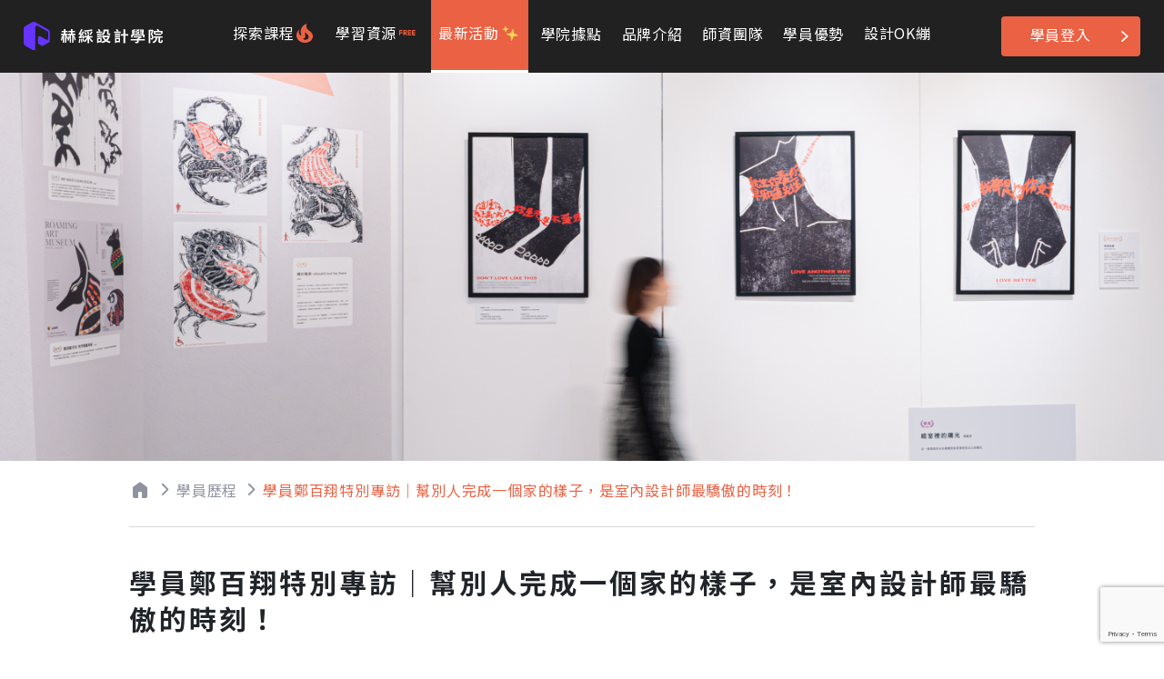

--- FILE ---
content_type: text/html; charset=UTF-8
request_url: https://www.appedu.com.tw/article/detail/id-212
body_size: 37749
content:
<!DOCTYPE html>
<html lang="zh-Hant">

<head>
    <meta charset="utf-8">
    <title>
        學員鄭百翔特別專訪｜幫別人完成一個家的樣子，是室內設計師最驕傲的時刻！｜赫綵設計學院 Applaud Design Institute
        </title>

        <!-- IE integration 強迫 IE 在顯示網頁時使用最新的引擎版本-->
        <meta http-equiv="X-UA-Compatible" content="ie=edge">
        <!-- End IE integration-->
        <!-- viewport integration -->
        <meta name="viewport"
            content="width=device-width,minimum-scale=1.0,maximum-scale=1.0,user-scalable=no,initial-scale=1.0">
        <!-- End viewport integration -->
        <!-- Google integration -->
        <meta name="description"
            content="從八大行業轉職成為室內裝修工作室的主理人，鄭百翔用自己的故事告訴我們，當機會再次來臨，請務必把握機會！他相信：「不要怕自己不會，開始了就不要停下來，總有一天會達到心中所想要的。」" />
    <meta name="keywords"
        content="Photoshop, Illustrator, 平面設計, 前端網頁設計, UI介面設計, Photoshop, 電繪, Painter, 數位繪畫, AutoCAD, SketchUp, 3ds Max, 3D空間, 室內設計, 室內設計乙級認證, Toonboom2D動畫, Maya3D動畫, 遊戲美術企劃, AfterEffects, 影視動畫特效, 商業攝影, 手機攝影, Unity, 3D遊戲, App製作, Autodesk, Adobe ACA, 國際認證" />
    <meta name="author" content="Appedu Design Institute" />
    <meta name="copyright" content="Appedu Design Institute" />
    <!-- End Google integration -->
    <!-- Facebook integration -->
    <meta name="facebook-domain-verification" content="jg2uw5vwpp7j978zk9jv30w8lp11ma" />
    <meta property="og:type" content='website' />
    <meta property="og:site_name" content="赫綵設計學院 Appedu Design Institute" />
    <meta property="og:title"
        content="學員鄭百翔特別專訪｜幫別人完成一個家的樣子，是室內設計師最驕傲的時刻！｜赫綵設計學院 Applaud Design Institute" />
    <meta property="og:image" content="" />
    <meta property="og:description"
        content="從八大行業轉職成為室內裝修工作室的主理人，鄭百翔用自己的故事告訴我們，當機會再次來臨，請務必把握機會！他相信：「不要怕自己不會，開始了就不要停下來，總有一天會達到心中所想要的。」" />
    <meta property="og:url" content="https://www.appedu.com.tw/article/detail/id-212" />
    <!-- End Facebook integration -->
    <!-- Facebook Places -->
    <meta property="og:email" content="appedu@appedu.com.tw" />
    <meta property="og:phone_number" content="+886800885222" />
    <!-- End Facebook Places -->
    <!-- Twitter integration -->
    <meta name="twitter:title"
        content="學員鄭百翔特別專訪｜幫別人完成一個家的樣子，是室內設計師最驕傲的時刻！｜赫綵設計學院 Applaud Design Institute" />
    <meta name="twitter:image" content="" />
    <meta name="twitter:url" content="https://www.appedu.com.tw/article/detail/id-212" />
    <meta name="twitter:card"
        content="赫綵設計學院提供多元設計課程，透過課程與講座學到第一線的設計方法，以設計即戰力—學完立即就能投入職場的戰鬥力為學習目標。課程內容包含Photoshop、Illustrator平面設計、前端網頁設計、UI介面設計、Photoshop電繪，並輔導學員考取Autodesk、Adobe ACA等相關國際認證。" />
    <!-- End Twitter integration -->
    <!-- Telephone -->
    <meta name="format-detection" content="telephone=no" />
    <!-- End Telephone -->
    <meta name="csrf-token" content="FMyUOzCCnDY3v4rIJXzqKGLudNQSc4gOXTnAutP8">
    <!-- favicon.ico and apple-touch-icon.png -->
    <link rel="shortcut icon" href="/images/favicon.ico" />
    <link rel="apple-touch-icon-precomposed" href="/images/apple-icon-57x57.png" sizes="57x57" />
    <link rel="apple-touch-icon-precomposed" href="/images/apple-icon-72x72.png" sizes="72x72" />
    <link rel="apple-touch-icon-precomposed" href="/images/apple-icon-114x114.png" sizes="114x114" />
    <link rel="apple-touch-icon-precomposed" href="/images/apple-icon-144x144.png" sizes="144x144" />
    <!-- End favicon.ico and apple-touch-icon.png -->
    <!-- stylesheet -->

    <link rel="stylesheet" href="https://cdnjs.cloudflare.com/ajax/libs/font-awesome/6.7.2/css/all.min.css">
    <link href="/css/normalize.css" rel="stylesheet" type="text/css">
    <link href="https://cdnjs.cloudflare.com/ajax/libs/animate.css/3.7.2/animate.min.css" rel="stylesheet"
        type="text/css">
    <link href="https://db.onlinewebfonts.com/c/875fffdfa62169a0f131e90f37f1faf4?family=MazzardH-Medium"
        rel="stylesheet">
    <link rel="preconnect" href="https://fonts.gstatic.com">
    <link rel="preconnect" href="https://fonts.googleapis.com">
    <link
        href="https://fonts.googleapis.com/css2?family=Roboto:wght@300;500;700&family=Noto+Sans+TC:wght@100;300;400;500;700;900&family=Noto+Serif+TC:wght@700&display=swap"
        rel="stylesheet">
    <link href="/css/owl.carousel.min.css" rel="stylesheet" type="text/css">
    <link href="/css/owl.theme.default.min.css" rel="stylesheet" type="text/css">
            <link rel="stylesheet" href="/css/bootstrap.min.css">
        <link rel="stylesheet" href="/css/global.css?v=25011301">
    <link href="/assets/sweetalert/css/sweetalert.css" rel="stylesheet" type="text/css">
    
    <link rel="stylesheet" href="/css/style2025.css">

        <!-- End stylesheet -->
    <!-- Google tag (gtag.js) -->
    <script async src="https://www.googletagmanager.com/gtag/js?id=G-58Z8EKQJ8B"></script>
    <script>
        window.dataLayer = window.dataLayer || [];

        function gtag() {
            dataLayer.push(arguments);
        }
        gtag('js', new Date());
        gtag('config', 'G-58Z8EKQJ8B');
    </script>
    <!-- Google Tag Manager -->
    <script>
        (function (w, d, s, l, i) {
            w[l] = w[l] || [];
            w[l].push({
                'gtm.start': new Date().getTime(),
                event: 'gtm.js'
            });
            var f = d.getElementsByTagName(s)[0],
                j = d.createElement(s),
                dl = l != 'dataLayer' ? '&l=' + l : '';
            j.async = true;
            j.src =
                'https://www.googletagmanager.com/gtm.js?id=' + i + dl;
            f.parentNode.insertBefore(j, f);
        })(window, document, 'script', 'dataLayer', 'GTM-WKVL4DP');
    </script>
    <!-- Google Tag Manager -->
    <script>
        (function (w, d, s, l, i) {
            w[l] = w[l] || [];
            w[l].push({
                'gtm.start': new Date().getTime(),
                event: 'gtm.js'
            });
            var f = d.getElementsByTagName(s)[0],
                j = d.createElement(s),
                dl = l != 'dataLayer' ? '&l=' + l : '';
            j.async = true;
            j.src =
                'https://www.googletagmanager.com/gtm.js?id=' + i + dl;
            f.parentNode.insertBefore(j, f);
        })(window, document, 'script', 'dataLayer', 'GTM-KVNT63Q');
    </script>
    <!-- End Google Tag Manager -->

    <!-- End Google Tag Manager -->
    <!-- LINE追蹤碼 -->
    <script>
        (function (g, d, o) {
            g._ltq = g._ltq || [];
            g._lt = g._lt || function () {
                g._ltq.push(arguments)
            };
            var h = location.protocol === 'https:' ? 'https://d.line-scdn.net' : 'http://d.line-cdn.net';
            var s = d.createElement('script');
            s.async = 1;
            s.src = o || h + '/n/line_tag/public/release/v1/lt.js';
            var t = d.getElementsByTagName('script')[0];
            t.parentNode.insertBefore(s, t);
        })(window, document);
        _lt('init', {
            customerType: 'lap',
            tagId: 'a8c14f6a-37c9-45c4-8771-efe71625e2d4'
        });
        _lt('send', 'pv', ['a8c14f6a-37c9-45c4-8771-efe71625e2d4']);
    </script>
    <script>
        _lt('send', 'cv', {
            type: 'Conversion'
        }, ['a8c14f6a-37c9-45c4-8771-efe71625e2d4']);
    </script>
    <!-- End LINE Tag Base Code -->
    <!-- Facebook Pixel Code -->
    <script>
        ! function (f, b, e, v, n, t, s) {
            if (f.fbq) return;
            n = f.fbq = function () {
                n.callMethod ?
                    n.callMethod.apply(n, arguments) : n.queue.push(arguments)
            };
            if (!f._fbq) f._fbq = n;
            n.push = n;
            n.loaded = !0;
            n.version = '2.0';
            n.queue = [];
            t = b.createElement(e);
            t.async = !0;
            t.src = v;
            s = b.getElementsByTagName(e)[0];
            s.parentNode.insertBefore(t, s)
        }(window, document, 'script',
            'https://connect.facebook.net/en_US/fbevents.js');
        fbq('init', '1694829620628427');
        fbq('track', 'PageView');
    </script>
    <script>
        ! function (f, b, e, v, n, t, s) {
            if (f.fbq) return;
            n = f.fbq = function () {
                n.callMethod ?
                    n.callMethod.apply(n, arguments) : n.queue.push(arguments)
            };
            if (!f._fbq) f._fbq = n;
            n.push = n;
            n.loaded = !0;
            n.version = '2.0';
            n.queue = [];
            t = b.createElement(e);
            t.async = !0;
            t.src = v;
            s = b.getElementsByTagName(e)[0];
            s.parentNode.insertBefore(t, s)
        }(window, document, 'script',
            'https://connect.facebook.net/en_US/fbevents.js');
        fbq('init', '1383950172205532');
        const now = new Date();
        const options = {
            year: 'numeric',
            month: '2-digit',
            day: '2-digit',
            hour: '2-digit',
            minute: '2-digit',
            hour12: true,
        };
        const formattedDate = now.toLocaleString('en-US', options);
        if (!window.userID) {
            window.userID = Math.random().toString(36).substring(2, 7);
        }
        fbq('track', 'PageView', {
            content_ids: window.userID,
            time: formattedDate.replace(',', ''),
        });
    </script>
    <!-- End Facebook Pixel Code -->

    <!-- Hotjar Tracking Code for https://www.appedu.com.tw/ -->
    <script>
        (function (h, o, t, j, a, r) {
            h.hj = h.hj || function () {
                (h.hj.q = h.hj.q || []).push(arguments)
            };
            h._hjSettings = {
                hjid: 5067306,
                hjsv: 6
            };
            a = o.getElementsByTagName('head')[0];
            r = o.createElement('script');
            r.async = 1;
            r.src = t + h._hjSettings.hjid + j + h._hjSettings.hjsv;
            a.appendChild(r);
        })(window, document, 'https://static.hotjar.com/c/hotjar-', '.js?sv=');
    </script>
</head>

<body >
    
    <!-- Google Tag Manager (noscript) -->
    <noscript><iframe src="https://www.googletagmanager.com/ns.html?id=GTM-WKVL4DP"
            height="0" width="0" style="display:none;visibility:hidden"></iframe></noscript>
        <!-- End Google Tag Manager (noscript) -->
        <!-- Google Tag Manager (noscript) -->
        <noscript><iframe src="https://www.googletagmanager.com/ns.html?id=GTM-KVNT63Q" height="0" width="0"
                style="display:none;visibility:hidden"></iframe></noscript>
        <!-- End Google Tag Manager (noscript) -->


        <div id="version2025">
            <div class="wrapper">
                <div class="header_block">
                    <header class="main_header">
                        <nav class="main_menu body_01 grey-90">
    <a class="appedu_logo" href="/" title="赫綵設計學院">
        <img src="/images/logo/logo.svg" alt="赫綵設計學院 Logo" draggable="false" />
        <h1>赫綵設計學院</h1>
    </a>

    <!-- 電腦版 NavBar -->
    <ul class="desketop_ver menu_content">
        <li class="">
            <a href="/frame-course">探索課程<span class="icon_fire"></span></a>
        </li>
        <li class="">
            <a href="/frame-resource">學習資源<span class="icon_free"></span></a>
        </li>
        <li class="active">
            <a href="/article/list">最新活動<span class="icon_star"></span></a>
        </li>
        <li class="">
            <a href="/frame-place">學院據點</a>
        </li>
        <li class="">
            <a href="/frame-about">品牌介紹</a>
        </li>
        <li class="">
            <a href="/frame-teacher">師資團隊</a>
        </li>
        <li class="">
            <a href="/gallery/list">學員優勢</a>
        </li>
        <li class="">
            <a href="https://v2.okbom.com.tw/">設計OK繃</a>
        </li>
    </ul>
    <a class="common_btn appedu_student_btn desketop_ver header_01" href="https://appedu-student.com.tw/login"
        target="_blank" title="赫綵學員專區"><span>學員登入</span></a>
    <!-- 行動版 NavBar -->
    <div class="mobile_ver">
        <a class="appedu_form_btn open_form">預約諮詢</a>
        <div class="hamburger_bar">
            <span></span>
            <span></span>
            <span></span>
        </div>
        <div id="mobile_menu_block">
            <nav class="mobile_menu">
                <ul class="menu_content">
                    <li class="">
                        <a href="/frame-course">探索課程<span class="icon_fire"></span></a>
                    </li>
                    <li class="">
                        <a href="/frame-resource">學習資源<span class="icon_free"></span></a>
                    </li>
                    </li>
                    <li class="">
                        <a href="/article/list">最新活動<span class="icon_star"></span></a>
                    </li>
                    <li class="">
                        <a href="/frame-place">學院據點</a>
                    </li>
                    <li class="">
                        <a href="/frame-about">品牌介紹</a>
                    </li>
                    <li class="">
                        <a href="/frame-teacher">師資團隊</a>
                    </li>
                    <li class="">
                        <a href="/gallery/list">學員優勢</a>
                    </li>
                    <li class="">
                        <a href="https://v2.okbom.com.tw/">設計OK繃</a>
                    </li>
                </ul>
                <a class="common_btn" href="/consultation" title="免費試學"><span>免費試學</span></a>
            </nav>
        </div>
    </div>
</nav>

<nav id="phone_sub_menu">
    <ul class="menu_content">
        <li><a href="/frame-course">探索課程</a></li>
        <li><a href="/article/list">最新活動</a></li>
        <li><a href="/frame-teacher">師資團隊</a></li>
        <li><a href="/frame-about">品牌介紹</a></li>
    </ul>
</nav>
                    </header>
                    <nav id="phone_footer_menu">
                        <ul class="menu_content">
                            <li><a href="javascript:void(0)"
                                    onclick="window.scrollTo({top: 0, behavior: 'smooth'})">一鍵置頂</a></li>
                            <li><a href="https://www.instagram.com/appedudesign/" target="_blank">社群媒體</a></li>
                            <li><a href="/consultation">線上諮詢</a></li>
                            <li><a href="javascript:void(0)" class="open_form">申請試聽</a></li>
                        </ul>
                    </nav>
                    <!--預約諮詢-->
                    <div class="audit_fixed">
                        <div class="form_bg close_form"></div>
                        <a id="audit_btn" class="audit_btn subtitle_01" onclick="cus_form('audit_btn')"
                            title="免費試學">免費試學</a>
                        <form id="audit_form" action="/audit" class="auditForm interactive_form" autocomplete="off">
                            <header class="form_header">
                                <div class="subtitle_01">立即了解更多課程資訊</div>
                                <p class="body_02">好禮數量有限，將由專人安排至赫綵分校領取，送完為止</p>
                            </header>
                            <div class="form_content">
                                <input class="name" type="text" name="name" placeholder="請輸入您的姓名*"
                                    autocomplete="off">
                                <input class="phone" type="tel" name="cellphone" placeholder="請輸入手機號碼*"
                                    autocomplete="off">
                                <input class="email" type="email" name="email" placeholder="請輸入常用信箱*"
                                    autocomplete="off">
                                <div class="area_box zones">
                                    <select name="city" class="cities">
                                        <option hidden value="">請選擇您的居住縣市*</option>
                                    </select>
                                    <select name="zip" class="zips">
                                        <option hidden value="">請選擇您的居住地區*</option>
                                    </select>
                                </div>
                                <select name="course" class="courses">
                                    <option value="">你想學的課程為*</option>
                                </select>
                                <input class="remark" type="text" name="remark" value="-" autocomplete="off"
                                    hidden>
                                <input class="distribution_id" type="text" name="distribution_id" value="2"
                                    autocomplete="off" hidden>
                                <input class="outlet_sub_id" type="text" name="outlet_sub_id" value="35"
                                    autocomplete="off" hidden>
                                <input class="media_sub_id" type="text" name="media_sub_id" value="966"
                                    autocomplete="off" hidden>
                                <input class="gift" type="text" name="gift" value="-" autocomplete="off"
                                    hidden>
                                <label class="agreement_label"><input name="agreement" class="agreement" type="checkbox"
                                        checked />我已詳細閱讀並同意<a href="/frame-privacy" target="_blank"
                                        title="隱私權使用條款">隱私權使用條款</a></label>

                                <button type="submit" class="form_submit_btn common_btn" disabled
                                    title="送出"><span>送出</span></button>
                            </div>
                            
                        </form>
                    </div>
                </div>

                
    <main id="article_detail">

        <article class="page_banner"></article>

        <article class="detail_content_box">
            <!-- 載入中狀態 -->
            <div id="article_loading" style="text-align: center; padding: 50px;">
                <div>載入中...</div>
            </div>
            <!-- 文章內容容器 -->
            <div id="article_content" style="display: none;">
                <section class="s_breadcrumb_box mobile_p18 breadcrumb_border">
                    <div class="breadcrumb">
                        <a href="/article/list">
                            <svg xmlns="http://www.w3.org/2000/svg" width="24px" height="24px" viewBox="0 0 24 24">
                                <path fill="#8F93A1"
                                    d="M4 19v-9q0-.475.213-.9t.587-.7l6-4.5q.525-.4 1.2-.4t1.2.4l6 4.5q.375.275.588.7T20 10v9q0 .825-.588 1.413T18 21h-3q-.425 0-.712-.288T14 20v-5q0-.425-.288-.712T13 14h-2q-.425 0-.712.288T10 15v5q0 .425-.288.713T9 21H6q-.825 0-1.412-.587T4 19" />
                            </svg>
                        </a>
                        <i class="fa-solid fa-chevron-right"></i>
                        <span><a href="/article/list" id="breadcrumb_cate_name"></a></span>
                        <i class="fa-solid fa-chevron-right"></i>
                        <span class="article_name" id="breadcrumb_article_name"></span>
                    </div>
                </section>
                <section class="article_content_box">
                    <h1 style="letter-spacing: 3px;" id="article_title"></h1>
                    <div class="file_box">
                        <a href="/article/list" class="cate_name body_02" id="article_cate_name"></a>
                        <p class="publish_date body_02" id="article_publish_date"></p>
                    </div>


                    <div class="article_content_image" id="article_content_image">
                        <!-- 主圖將在這裡動態載入 -->
                    </div>


                    <div class="article_content_inner_box">
                        <div class="article_content_wrap">


                            <div class="article_link_box">
                                <div class="article_link_title">
                                    <div>CONTENTS</div>
                                </div>
                                <div class="article_link_list" id="dynamic-toc">
                                    <!-- 動態生成的目錄將在這裡 -->
                                </div>
                            </div>


                            <div class="article_content_text" id="article_content_text">
                                <!-- 文章內容將在這裡動態載入 -->
                            </div>

                            

                            <section class="article_read_box">
                                <div class="article_read_title">
                                    <div>延伸閱讀</div>
                                </div>
                                <div class="article_read_list">
                                    <ul id="article_read_list">
                                        <!-- 延伸閱讀將在這裡動態載入 -->
                                    </ul>
                                </div>

                            </section>
                            <section class="article_more_box">
                                <div class="article_more_title">
                                    <svg width="21" height="20" viewBox="0 0 21 20" fill="none"
                                        xmlns="http://www.w3.org/2000/svg">
                                        <path
                                            d="M17.9993 9.99935H18.8327ZM15.916 4.58268L16.7493 3.74935ZM10.4993 2.49935V1.66602ZM5.08268 4.58268L4.24935 3.74935ZM2.99935 9.99935H2.16602ZM8.83268 18.3327H12.166ZM14.666 9.99935C14.6658 9.24819 14.4625 8.51106 14.0777 7.86596C13.6929 7.22086 13.1408 6.69179 12.48 6.33472C11.8191 5.97766 11.074 5.80588 10.3235 5.83758C9.57304 5.86928 8.84508 6.10326 8.21668 6.51478C7.58827 6.92629 7.0828 7.50003 6.75374 8.17528C6.42469 8.85053 6.2843 9.60218 6.34742 10.3507C6.41054 11.0992 6.67483 11.8167 7.11232 12.4273C7.54982 13.0379 8.14424 13.5189 8.83268 13.8193V15.8327H12.166V13.8193C12.9093 13.495 13.5417 12.9608 13.9858 12.2822C14.4298 11.6037 14.6662 10.8103 14.666 9.99935Z"
                                            fill="white" />
                                        <path
                                            d="M17.9993 9.99935H18.8327M15.916 4.58268L16.7493 3.74935M10.4993 2.49935V1.66602M5.08268 4.58268L4.24935 3.74935M2.99935 9.99935H2.16602M8.83268 18.3327H12.166M14.666 9.99935C14.6658 9.24819 14.4625 8.51106 14.0777 7.86596C13.6929 7.22086 13.1408 6.69179 12.48 6.33472C11.8191 5.97766 11.074 5.80588 10.3235 5.83758C9.57304 5.86928 8.84508 6.10326 8.21668 6.51478C7.58827 6.92629 7.0828 7.50003 6.75374 8.17528C6.42469 8.85053 6.2843 9.60218 6.34742 10.3507C6.41054 11.0992 6.67483 11.8167 7.11232 12.4273C7.54982 13.0379 8.14424 13.5189 8.83268 13.8193V15.8327H12.166V13.8193C12.9093 13.495 13.5417 12.9608 13.9858 12.2822C14.4298 11.6037 14.6662 10.8103 14.666 9.99935Z"
                                            stroke="#EA6143" stroke-width="2" stroke-linecap="round"
                                            stroke-linejoin="round" />
                                    </svg>
                                    <div>猜你有興趣</div>
                                </div>
                                <div class="article_more_list">
                                    <ul id="article_more_list">
                                        <!-- 猜你有興趣將在這裡動態載入 -->
                                    </ul>
                                </div>
                            </section>
                        </div>

                        <div class="recommend_article_box">
                            <div class="hot_article_box">
                                <div class="hot_article_title">
                                    <svg xmlns="http://www.w3.org/2000/svg" width="20" height="20"
                                        viewBox="0 0 24 24">
                                        <path fill="#EA6143"
                                            d="M17.66 11.2c-.23-.3-.51-.56-.77-.82c-.67-.6-1.43-1.03-2.07-1.66C13.33 7.26 13 4.85 13.95 3c-.95.23-1.78.75-2.49 1.32c-2.59 2.08-3.61 5.75-2.39 8.9c.04.1.08.2.08.33c0 .22-.15.42-.35.5c-.23.1-.47.04-.66-.12a.6.6 0 0 1-.14-.17c-1.13-1.43-1.31-3.48-.55-5.12C5.78 10 4.87 12.3 5 14.47c.06.5.12 1 .29 1.5c.14.6.41 1.2.71 1.73c1.08 1.73 2.95 2.97 4.96 3.22c2.14.27 4.43-.12 6.07-1.6c1.83-1.66 2.47-4.32 1.53-6.6l-.13-.26c-.21-.46-.77-1.26-.77-1.26m-3.16 6.3c-.28.24-.74.5-1.1.6c-1.12.4-2.24-.16-2.9-.82c1.19-.28 1.9-1.16 2.11-2.05c.17-.8-.15-1.46-.28-2.23c-.12-.74-.1-1.37.17-2.06c.19.38.39.76.63 1.06c.77 1 1.98 1.44 2.24 2.8c.04.14.06.28.06.43c.03.82-.33 1.72-.93 2.27"
                                            stroke-width="0.2" stroke="#EA6143" />
                                    </svg>

                                    <div>熱門焦點 Top 5</div>
                                </div>

                                <div class="hot_article_list">
                                    <ul id="hot_article_list">
                                        <!-- 熱門焦點將在這裡動態載入 -->
                                    </ul>
                                </div>

                            </div>
                            <div class="news_article_box">
                                <div class="news_article_title">
                                    <div>最新觀點 Top 5</div>
                                </div>
                                <div class="news_article_list">
                                    <ul id="latest_articles_list">
                                        <!-- 最新觀點將在這裡動態載入 -->
                                    </ul>
                                </div>
                            </div>
                        </div>
                </section>
            </div>
        </article>






    </main>
    <div class="webchat_bg">
    <img class="webchat_bg1" src="/images/icon/webchat_bg1.png" alt="webchat_bg">
    
    <img class="webchat_bg_text" src="/images/icon/webchat_bg_text.png" alt="webchat_bg_text">
</div>



                <!-- ... Footer ... -->
            <footer class="footer_block main_container">
                <div class="footer_content">
                    <section class="footer_contact_block">
                        <a class="footer_logo">
                            <img src="/images/logo/logo_footer.svg" alt="赫綵設計學院 Logo" draggable="false">
                        </a>
                        <ul class="footer_sns">
                            <li class="fb"><a href="https://www.facebook.com/appedu/" target="_blank"></a></li>
                            <li class="yt"><a href="https://www.youtube.com/user/AppeduDesignTraining"
                                    target="_blank"></a></li>
                            <li class="ig"><a href="https://www.instagram.com/appedudesign/" target="_blank"></a></li>
                            <li class="line"><a href="https://page.line.me/ksn8716p?openQrModal=true"
                                    target="_blank"></a></li>
                        </ul>
                        <div class="footer_phone">
                            <p class="number">0800-885-222</p>
                            <p class="service"><span class="time">Mon-Fri 09:00-18:00</span>/<span
                                    class="note">週末.例假日暫停服務</span></p>
                        </div>
                    </section>
                    <section class="footer_link_block footer_font_01">
                        <ul class="footer_link_wrap">
                            <li><a href="/frame-about">關於赫綵</a></li>
                            <li><a href="/frame-teacher">師資陣容</a></li>
                            <li><a href="/frame-place">學院據點</a></li>

                        </ul>
                        <ul class="footer_link_wrap">
                            <li><a href="/gallery/list">學員作品</a></li>
                            <li><a href="/article/list">最新活動</a></li>
                            <li><a href="/course">最新開課</a></li>
                        </ul>
                        <ul class="footer_link_wrap">
                            <li><a href="/frame-apply">了解權益</a></li>
                            <li><a href="https://appedu-student.com.tw/login" target="_blank">學員專區</a></li>
                            <li><a href="https://blog-design-lab.com/" target="_blank">APPEDU BLOG</a></li>
                        </ul>
                        <ul class="footer_link_wrap course_link_wrap">
                            <li><a href="/frame-course">設計課程</a>
                                <ul class="footer_sub_link_wrap footer_font_02">
                                    <li><a href="/frame-course#Class_learning_box1">平面設計</a></li>
                                    <li><a href="/frame-course#Class_learning_box2">繪畫創作</a></li>
                                    <li><a href="/frame-course#Class_learning_box4">UIUX</a></li>
                                    <li><a href="/frame-course#Class_learning_box3">網頁前端</a></li>
                                    <li><a href="/frame-course#Class_learning_box6">影視設計</a></li>
                                    <li><a href="/frame-course#Class_learning_box7">數位攝影</a></li>
                                    <li><a href="/frame-course#Class_learning_box5">遊戲設計</a></li>
                                    <li><a href="/frame-course#Class_learning_box8">室內設計</a></li>
                                    <li><a href="/frame-course#Class_learning_box9">詞曲創作/職業配唱</a></li>
                                    <li><a href="/frame-course#Class_learning_box10">動畫設計</a></li>
                                    <li><a href="/frame-course#Class_learning_box11">AI人工智能</a></li>
                                </ul>
                            </li>
                        </ul>
                        <ul class="footer_link_wrap">
                            <li><a>聯絡我們</a>
                                <ul class="footer_sub_link_wrap footer_font_02">
                                    <li><a href="/consultation">免費諮詢</a></li>
                                    <li><a href="/brochure">領取免費簡章</a></li>
                                    <li><a href="/frame-spaceRental_imac">場地租借</a></li>
                                    <li><a href="/frame-training">企業專班</a></li>
                                </ul>
                            </li>
                        </ul>
                    </section>
                </div>
            </footer>

                <!-- ... Modal ... -->
                <div id="mask">

                    <!-- modal -->
                    
                </div>

            </div>
        </div>

        <div id="questionnaireModal" class="modal fade" tabindex="-1" >
    <div class="modal-dialog">
        <div class="modal-content entrance-modal-content">
            <div class="modal-header">
                <div class="modal-title-logo">
                    <img src="/images/logo/entrance_logo.svg" alt="赫綵設計學院logo" title="赫綵設計學院" />
                </div>
                <button type="button" class="modal_close" onclick="closeQuestionnaire()"></button>
            </div>
            <div class="modal-body">
                <section class="entrance_section">
                    <p>你對設計有興趣，卻不知道該從哪一門課開始？</p>
                    <div class="heading_01"><span>30秒</span>快速測出你最適合的設計課程路線！</div>
                    <div class="start_btn">
                        <div class="common_btn">
                            <span>開始測驗</span>
                        </div>
                    </div>
                </section>

                <section class="question_section" style="display: none">
                    <div class="title_wra">
                        <div class="question_title">
                            <span id="questionNumber">Q1.</span>
                            <div id="questionTitle">請問您的身分是？</div>
                        </div>
                        <ul id="progressBar" class="progress_bar">
                            <li class="active"></li>
                            <li></li>
                            <li></li>
                            <li></li>
                            <li></li>
                        </ul>
                    </div>
                    <div class="question_body">
                        <ul id="answerOptions" class="answer_wra">
                            <!-- 選項會由 JavaScript 動態產生 -->
                        </ul>
                        <div id="recommendCourses" class="recommend" style="display: none;">
                            <!-- 推薦課程會由 JavaScript 動態產生 -->
                        </div>
                    </div>
                    <div class="btn_group">
                        <div class="return_btn" onclick="prevQuestion()">
                            <span>返回</span>
                        </div>
                        <div id="nextBtn" class="common_btn" onclick="nextQuestion()">
                            <span>確定</span>
                        </div>
                    </div>
                </section>
            </div>
        </div>
    </div>
</div>






        <script src="https://www.google.com/recaptcha/api.js?render=6LeDwWwmAAAAANBksI9obeaueCyIq7sDVPtxIEDM"></script>
        <script type="text/javascript" src="/js/jquery.js"></script>
        <script type="text/javascript" src="/js/script21.js?21102901"></script>
        <script type="text/javascript" src="/assets/plugins/utility/bts.js"></script>
        <script type="text/javascript" src="/assets/sweetalert/js/sweetalert.min.js"></script>
        <script type="text/javascript" src="/js/new_global.js"></script>
        <script src="https://cdn.jsdelivr.net/npm/sweetalert2@11"></script>
        <script type="text/javascript" src="/js/owl.carousel.js"></script>
        <script type="text/javascript" src="/js/swiper-bundle.min.js"></script>
        
        <script type="text/javascript" src="/js/global.js?25060417"></script>

        <!-- Aiqua -->
        <script type="text/javascript">
            ! function(q, g, r, a, p, h, js) {
                if (q.qg) return;
                js = q.qg = function() {
                    js.callmethod ? js.callmethod.call(js, arguments) : js.queue.push(arguments);
                };
                js.queue = [];
                p = g.createElement(r);
                p.async = !0;
                p.src = a;
                h = g.getElementsByTagName(r)[0];
                h.parentNode.insertBefore(p, h);
            }(window, document, 'script', '//cdn.qgr.ph/qgraph.5963ed14a4ba41b10a6d.js');
        </script>
        <!-- End Aiqua -->
        <!-- LINE Tag Base Code -->
        <script>
            _lt('send', 'cv', {
                type: 'CustomEvent'
            }, ['a8c14f6a-37c9-45c4-8771-efe71625e2d4']);
        </script>
        <!-- LINE Tag Base Code END -->


        <!-- script -->
            <script src="/js/page_article_detail.js">
        < /> <
        script >
            window.BBAsyncInit = function() {
                BB.init({
                    appId: "page-78e385bb9f984e639eadec70",
                });
                // BotBonnie 初始化完成後，顯示 webchat
                var webchatBg = document.querySelector('.webchat_bg');
                if (webchatBg) {
                    webchatBg.classList.add('loaded');
                }
            };
    </script>
    <script async type="text/javascript" src="https://asset.botbonnie.com/sdk/sdk.js"></script>

        </body>

    </html>


--- FILE ---
content_type: text/html; charset=utf-8
request_url: https://www.google.com/recaptcha/api2/anchor?ar=1&k=6LeDwWwmAAAAANBksI9obeaueCyIq7sDVPtxIEDM&co=aHR0cHM6Ly93d3cuYXBwZWR1LmNvbS50dzo0NDM.&hl=en&v=N67nZn4AqZkNcbeMu4prBgzg&size=invisible&anchor-ms=20000&execute-ms=30000&cb=4rwy1l14csbh
body_size: 48604
content:
<!DOCTYPE HTML><html dir="ltr" lang="en"><head><meta http-equiv="Content-Type" content="text/html; charset=UTF-8">
<meta http-equiv="X-UA-Compatible" content="IE=edge">
<title>reCAPTCHA</title>
<style type="text/css">
/* cyrillic-ext */
@font-face {
  font-family: 'Roboto';
  font-style: normal;
  font-weight: 400;
  font-stretch: 100%;
  src: url(//fonts.gstatic.com/s/roboto/v48/KFO7CnqEu92Fr1ME7kSn66aGLdTylUAMa3GUBHMdazTgWw.woff2) format('woff2');
  unicode-range: U+0460-052F, U+1C80-1C8A, U+20B4, U+2DE0-2DFF, U+A640-A69F, U+FE2E-FE2F;
}
/* cyrillic */
@font-face {
  font-family: 'Roboto';
  font-style: normal;
  font-weight: 400;
  font-stretch: 100%;
  src: url(//fonts.gstatic.com/s/roboto/v48/KFO7CnqEu92Fr1ME7kSn66aGLdTylUAMa3iUBHMdazTgWw.woff2) format('woff2');
  unicode-range: U+0301, U+0400-045F, U+0490-0491, U+04B0-04B1, U+2116;
}
/* greek-ext */
@font-face {
  font-family: 'Roboto';
  font-style: normal;
  font-weight: 400;
  font-stretch: 100%;
  src: url(//fonts.gstatic.com/s/roboto/v48/KFO7CnqEu92Fr1ME7kSn66aGLdTylUAMa3CUBHMdazTgWw.woff2) format('woff2');
  unicode-range: U+1F00-1FFF;
}
/* greek */
@font-face {
  font-family: 'Roboto';
  font-style: normal;
  font-weight: 400;
  font-stretch: 100%;
  src: url(//fonts.gstatic.com/s/roboto/v48/KFO7CnqEu92Fr1ME7kSn66aGLdTylUAMa3-UBHMdazTgWw.woff2) format('woff2');
  unicode-range: U+0370-0377, U+037A-037F, U+0384-038A, U+038C, U+038E-03A1, U+03A3-03FF;
}
/* math */
@font-face {
  font-family: 'Roboto';
  font-style: normal;
  font-weight: 400;
  font-stretch: 100%;
  src: url(//fonts.gstatic.com/s/roboto/v48/KFO7CnqEu92Fr1ME7kSn66aGLdTylUAMawCUBHMdazTgWw.woff2) format('woff2');
  unicode-range: U+0302-0303, U+0305, U+0307-0308, U+0310, U+0312, U+0315, U+031A, U+0326-0327, U+032C, U+032F-0330, U+0332-0333, U+0338, U+033A, U+0346, U+034D, U+0391-03A1, U+03A3-03A9, U+03B1-03C9, U+03D1, U+03D5-03D6, U+03F0-03F1, U+03F4-03F5, U+2016-2017, U+2034-2038, U+203C, U+2040, U+2043, U+2047, U+2050, U+2057, U+205F, U+2070-2071, U+2074-208E, U+2090-209C, U+20D0-20DC, U+20E1, U+20E5-20EF, U+2100-2112, U+2114-2115, U+2117-2121, U+2123-214F, U+2190, U+2192, U+2194-21AE, U+21B0-21E5, U+21F1-21F2, U+21F4-2211, U+2213-2214, U+2216-22FF, U+2308-230B, U+2310, U+2319, U+231C-2321, U+2336-237A, U+237C, U+2395, U+239B-23B7, U+23D0, U+23DC-23E1, U+2474-2475, U+25AF, U+25B3, U+25B7, U+25BD, U+25C1, U+25CA, U+25CC, U+25FB, U+266D-266F, U+27C0-27FF, U+2900-2AFF, U+2B0E-2B11, U+2B30-2B4C, U+2BFE, U+3030, U+FF5B, U+FF5D, U+1D400-1D7FF, U+1EE00-1EEFF;
}
/* symbols */
@font-face {
  font-family: 'Roboto';
  font-style: normal;
  font-weight: 400;
  font-stretch: 100%;
  src: url(//fonts.gstatic.com/s/roboto/v48/KFO7CnqEu92Fr1ME7kSn66aGLdTylUAMaxKUBHMdazTgWw.woff2) format('woff2');
  unicode-range: U+0001-000C, U+000E-001F, U+007F-009F, U+20DD-20E0, U+20E2-20E4, U+2150-218F, U+2190, U+2192, U+2194-2199, U+21AF, U+21E6-21F0, U+21F3, U+2218-2219, U+2299, U+22C4-22C6, U+2300-243F, U+2440-244A, U+2460-24FF, U+25A0-27BF, U+2800-28FF, U+2921-2922, U+2981, U+29BF, U+29EB, U+2B00-2BFF, U+4DC0-4DFF, U+FFF9-FFFB, U+10140-1018E, U+10190-1019C, U+101A0, U+101D0-101FD, U+102E0-102FB, U+10E60-10E7E, U+1D2C0-1D2D3, U+1D2E0-1D37F, U+1F000-1F0FF, U+1F100-1F1AD, U+1F1E6-1F1FF, U+1F30D-1F30F, U+1F315, U+1F31C, U+1F31E, U+1F320-1F32C, U+1F336, U+1F378, U+1F37D, U+1F382, U+1F393-1F39F, U+1F3A7-1F3A8, U+1F3AC-1F3AF, U+1F3C2, U+1F3C4-1F3C6, U+1F3CA-1F3CE, U+1F3D4-1F3E0, U+1F3ED, U+1F3F1-1F3F3, U+1F3F5-1F3F7, U+1F408, U+1F415, U+1F41F, U+1F426, U+1F43F, U+1F441-1F442, U+1F444, U+1F446-1F449, U+1F44C-1F44E, U+1F453, U+1F46A, U+1F47D, U+1F4A3, U+1F4B0, U+1F4B3, U+1F4B9, U+1F4BB, U+1F4BF, U+1F4C8-1F4CB, U+1F4D6, U+1F4DA, U+1F4DF, U+1F4E3-1F4E6, U+1F4EA-1F4ED, U+1F4F7, U+1F4F9-1F4FB, U+1F4FD-1F4FE, U+1F503, U+1F507-1F50B, U+1F50D, U+1F512-1F513, U+1F53E-1F54A, U+1F54F-1F5FA, U+1F610, U+1F650-1F67F, U+1F687, U+1F68D, U+1F691, U+1F694, U+1F698, U+1F6AD, U+1F6B2, U+1F6B9-1F6BA, U+1F6BC, U+1F6C6-1F6CF, U+1F6D3-1F6D7, U+1F6E0-1F6EA, U+1F6F0-1F6F3, U+1F6F7-1F6FC, U+1F700-1F7FF, U+1F800-1F80B, U+1F810-1F847, U+1F850-1F859, U+1F860-1F887, U+1F890-1F8AD, U+1F8B0-1F8BB, U+1F8C0-1F8C1, U+1F900-1F90B, U+1F93B, U+1F946, U+1F984, U+1F996, U+1F9E9, U+1FA00-1FA6F, U+1FA70-1FA7C, U+1FA80-1FA89, U+1FA8F-1FAC6, U+1FACE-1FADC, U+1FADF-1FAE9, U+1FAF0-1FAF8, U+1FB00-1FBFF;
}
/* vietnamese */
@font-face {
  font-family: 'Roboto';
  font-style: normal;
  font-weight: 400;
  font-stretch: 100%;
  src: url(//fonts.gstatic.com/s/roboto/v48/KFO7CnqEu92Fr1ME7kSn66aGLdTylUAMa3OUBHMdazTgWw.woff2) format('woff2');
  unicode-range: U+0102-0103, U+0110-0111, U+0128-0129, U+0168-0169, U+01A0-01A1, U+01AF-01B0, U+0300-0301, U+0303-0304, U+0308-0309, U+0323, U+0329, U+1EA0-1EF9, U+20AB;
}
/* latin-ext */
@font-face {
  font-family: 'Roboto';
  font-style: normal;
  font-weight: 400;
  font-stretch: 100%;
  src: url(//fonts.gstatic.com/s/roboto/v48/KFO7CnqEu92Fr1ME7kSn66aGLdTylUAMa3KUBHMdazTgWw.woff2) format('woff2');
  unicode-range: U+0100-02BA, U+02BD-02C5, U+02C7-02CC, U+02CE-02D7, U+02DD-02FF, U+0304, U+0308, U+0329, U+1D00-1DBF, U+1E00-1E9F, U+1EF2-1EFF, U+2020, U+20A0-20AB, U+20AD-20C0, U+2113, U+2C60-2C7F, U+A720-A7FF;
}
/* latin */
@font-face {
  font-family: 'Roboto';
  font-style: normal;
  font-weight: 400;
  font-stretch: 100%;
  src: url(//fonts.gstatic.com/s/roboto/v48/KFO7CnqEu92Fr1ME7kSn66aGLdTylUAMa3yUBHMdazQ.woff2) format('woff2');
  unicode-range: U+0000-00FF, U+0131, U+0152-0153, U+02BB-02BC, U+02C6, U+02DA, U+02DC, U+0304, U+0308, U+0329, U+2000-206F, U+20AC, U+2122, U+2191, U+2193, U+2212, U+2215, U+FEFF, U+FFFD;
}
/* cyrillic-ext */
@font-face {
  font-family: 'Roboto';
  font-style: normal;
  font-weight: 500;
  font-stretch: 100%;
  src: url(//fonts.gstatic.com/s/roboto/v48/KFO7CnqEu92Fr1ME7kSn66aGLdTylUAMa3GUBHMdazTgWw.woff2) format('woff2');
  unicode-range: U+0460-052F, U+1C80-1C8A, U+20B4, U+2DE0-2DFF, U+A640-A69F, U+FE2E-FE2F;
}
/* cyrillic */
@font-face {
  font-family: 'Roboto';
  font-style: normal;
  font-weight: 500;
  font-stretch: 100%;
  src: url(//fonts.gstatic.com/s/roboto/v48/KFO7CnqEu92Fr1ME7kSn66aGLdTylUAMa3iUBHMdazTgWw.woff2) format('woff2');
  unicode-range: U+0301, U+0400-045F, U+0490-0491, U+04B0-04B1, U+2116;
}
/* greek-ext */
@font-face {
  font-family: 'Roboto';
  font-style: normal;
  font-weight: 500;
  font-stretch: 100%;
  src: url(//fonts.gstatic.com/s/roboto/v48/KFO7CnqEu92Fr1ME7kSn66aGLdTylUAMa3CUBHMdazTgWw.woff2) format('woff2');
  unicode-range: U+1F00-1FFF;
}
/* greek */
@font-face {
  font-family: 'Roboto';
  font-style: normal;
  font-weight: 500;
  font-stretch: 100%;
  src: url(//fonts.gstatic.com/s/roboto/v48/KFO7CnqEu92Fr1ME7kSn66aGLdTylUAMa3-UBHMdazTgWw.woff2) format('woff2');
  unicode-range: U+0370-0377, U+037A-037F, U+0384-038A, U+038C, U+038E-03A1, U+03A3-03FF;
}
/* math */
@font-face {
  font-family: 'Roboto';
  font-style: normal;
  font-weight: 500;
  font-stretch: 100%;
  src: url(//fonts.gstatic.com/s/roboto/v48/KFO7CnqEu92Fr1ME7kSn66aGLdTylUAMawCUBHMdazTgWw.woff2) format('woff2');
  unicode-range: U+0302-0303, U+0305, U+0307-0308, U+0310, U+0312, U+0315, U+031A, U+0326-0327, U+032C, U+032F-0330, U+0332-0333, U+0338, U+033A, U+0346, U+034D, U+0391-03A1, U+03A3-03A9, U+03B1-03C9, U+03D1, U+03D5-03D6, U+03F0-03F1, U+03F4-03F5, U+2016-2017, U+2034-2038, U+203C, U+2040, U+2043, U+2047, U+2050, U+2057, U+205F, U+2070-2071, U+2074-208E, U+2090-209C, U+20D0-20DC, U+20E1, U+20E5-20EF, U+2100-2112, U+2114-2115, U+2117-2121, U+2123-214F, U+2190, U+2192, U+2194-21AE, U+21B0-21E5, U+21F1-21F2, U+21F4-2211, U+2213-2214, U+2216-22FF, U+2308-230B, U+2310, U+2319, U+231C-2321, U+2336-237A, U+237C, U+2395, U+239B-23B7, U+23D0, U+23DC-23E1, U+2474-2475, U+25AF, U+25B3, U+25B7, U+25BD, U+25C1, U+25CA, U+25CC, U+25FB, U+266D-266F, U+27C0-27FF, U+2900-2AFF, U+2B0E-2B11, U+2B30-2B4C, U+2BFE, U+3030, U+FF5B, U+FF5D, U+1D400-1D7FF, U+1EE00-1EEFF;
}
/* symbols */
@font-face {
  font-family: 'Roboto';
  font-style: normal;
  font-weight: 500;
  font-stretch: 100%;
  src: url(//fonts.gstatic.com/s/roboto/v48/KFO7CnqEu92Fr1ME7kSn66aGLdTylUAMaxKUBHMdazTgWw.woff2) format('woff2');
  unicode-range: U+0001-000C, U+000E-001F, U+007F-009F, U+20DD-20E0, U+20E2-20E4, U+2150-218F, U+2190, U+2192, U+2194-2199, U+21AF, U+21E6-21F0, U+21F3, U+2218-2219, U+2299, U+22C4-22C6, U+2300-243F, U+2440-244A, U+2460-24FF, U+25A0-27BF, U+2800-28FF, U+2921-2922, U+2981, U+29BF, U+29EB, U+2B00-2BFF, U+4DC0-4DFF, U+FFF9-FFFB, U+10140-1018E, U+10190-1019C, U+101A0, U+101D0-101FD, U+102E0-102FB, U+10E60-10E7E, U+1D2C0-1D2D3, U+1D2E0-1D37F, U+1F000-1F0FF, U+1F100-1F1AD, U+1F1E6-1F1FF, U+1F30D-1F30F, U+1F315, U+1F31C, U+1F31E, U+1F320-1F32C, U+1F336, U+1F378, U+1F37D, U+1F382, U+1F393-1F39F, U+1F3A7-1F3A8, U+1F3AC-1F3AF, U+1F3C2, U+1F3C4-1F3C6, U+1F3CA-1F3CE, U+1F3D4-1F3E0, U+1F3ED, U+1F3F1-1F3F3, U+1F3F5-1F3F7, U+1F408, U+1F415, U+1F41F, U+1F426, U+1F43F, U+1F441-1F442, U+1F444, U+1F446-1F449, U+1F44C-1F44E, U+1F453, U+1F46A, U+1F47D, U+1F4A3, U+1F4B0, U+1F4B3, U+1F4B9, U+1F4BB, U+1F4BF, U+1F4C8-1F4CB, U+1F4D6, U+1F4DA, U+1F4DF, U+1F4E3-1F4E6, U+1F4EA-1F4ED, U+1F4F7, U+1F4F9-1F4FB, U+1F4FD-1F4FE, U+1F503, U+1F507-1F50B, U+1F50D, U+1F512-1F513, U+1F53E-1F54A, U+1F54F-1F5FA, U+1F610, U+1F650-1F67F, U+1F687, U+1F68D, U+1F691, U+1F694, U+1F698, U+1F6AD, U+1F6B2, U+1F6B9-1F6BA, U+1F6BC, U+1F6C6-1F6CF, U+1F6D3-1F6D7, U+1F6E0-1F6EA, U+1F6F0-1F6F3, U+1F6F7-1F6FC, U+1F700-1F7FF, U+1F800-1F80B, U+1F810-1F847, U+1F850-1F859, U+1F860-1F887, U+1F890-1F8AD, U+1F8B0-1F8BB, U+1F8C0-1F8C1, U+1F900-1F90B, U+1F93B, U+1F946, U+1F984, U+1F996, U+1F9E9, U+1FA00-1FA6F, U+1FA70-1FA7C, U+1FA80-1FA89, U+1FA8F-1FAC6, U+1FACE-1FADC, U+1FADF-1FAE9, U+1FAF0-1FAF8, U+1FB00-1FBFF;
}
/* vietnamese */
@font-face {
  font-family: 'Roboto';
  font-style: normal;
  font-weight: 500;
  font-stretch: 100%;
  src: url(//fonts.gstatic.com/s/roboto/v48/KFO7CnqEu92Fr1ME7kSn66aGLdTylUAMa3OUBHMdazTgWw.woff2) format('woff2');
  unicode-range: U+0102-0103, U+0110-0111, U+0128-0129, U+0168-0169, U+01A0-01A1, U+01AF-01B0, U+0300-0301, U+0303-0304, U+0308-0309, U+0323, U+0329, U+1EA0-1EF9, U+20AB;
}
/* latin-ext */
@font-face {
  font-family: 'Roboto';
  font-style: normal;
  font-weight: 500;
  font-stretch: 100%;
  src: url(//fonts.gstatic.com/s/roboto/v48/KFO7CnqEu92Fr1ME7kSn66aGLdTylUAMa3KUBHMdazTgWw.woff2) format('woff2');
  unicode-range: U+0100-02BA, U+02BD-02C5, U+02C7-02CC, U+02CE-02D7, U+02DD-02FF, U+0304, U+0308, U+0329, U+1D00-1DBF, U+1E00-1E9F, U+1EF2-1EFF, U+2020, U+20A0-20AB, U+20AD-20C0, U+2113, U+2C60-2C7F, U+A720-A7FF;
}
/* latin */
@font-face {
  font-family: 'Roboto';
  font-style: normal;
  font-weight: 500;
  font-stretch: 100%;
  src: url(//fonts.gstatic.com/s/roboto/v48/KFO7CnqEu92Fr1ME7kSn66aGLdTylUAMa3yUBHMdazQ.woff2) format('woff2');
  unicode-range: U+0000-00FF, U+0131, U+0152-0153, U+02BB-02BC, U+02C6, U+02DA, U+02DC, U+0304, U+0308, U+0329, U+2000-206F, U+20AC, U+2122, U+2191, U+2193, U+2212, U+2215, U+FEFF, U+FFFD;
}
/* cyrillic-ext */
@font-face {
  font-family: 'Roboto';
  font-style: normal;
  font-weight: 900;
  font-stretch: 100%;
  src: url(//fonts.gstatic.com/s/roboto/v48/KFO7CnqEu92Fr1ME7kSn66aGLdTylUAMa3GUBHMdazTgWw.woff2) format('woff2');
  unicode-range: U+0460-052F, U+1C80-1C8A, U+20B4, U+2DE0-2DFF, U+A640-A69F, U+FE2E-FE2F;
}
/* cyrillic */
@font-face {
  font-family: 'Roboto';
  font-style: normal;
  font-weight: 900;
  font-stretch: 100%;
  src: url(//fonts.gstatic.com/s/roboto/v48/KFO7CnqEu92Fr1ME7kSn66aGLdTylUAMa3iUBHMdazTgWw.woff2) format('woff2');
  unicode-range: U+0301, U+0400-045F, U+0490-0491, U+04B0-04B1, U+2116;
}
/* greek-ext */
@font-face {
  font-family: 'Roboto';
  font-style: normal;
  font-weight: 900;
  font-stretch: 100%;
  src: url(//fonts.gstatic.com/s/roboto/v48/KFO7CnqEu92Fr1ME7kSn66aGLdTylUAMa3CUBHMdazTgWw.woff2) format('woff2');
  unicode-range: U+1F00-1FFF;
}
/* greek */
@font-face {
  font-family: 'Roboto';
  font-style: normal;
  font-weight: 900;
  font-stretch: 100%;
  src: url(//fonts.gstatic.com/s/roboto/v48/KFO7CnqEu92Fr1ME7kSn66aGLdTylUAMa3-UBHMdazTgWw.woff2) format('woff2');
  unicode-range: U+0370-0377, U+037A-037F, U+0384-038A, U+038C, U+038E-03A1, U+03A3-03FF;
}
/* math */
@font-face {
  font-family: 'Roboto';
  font-style: normal;
  font-weight: 900;
  font-stretch: 100%;
  src: url(//fonts.gstatic.com/s/roboto/v48/KFO7CnqEu92Fr1ME7kSn66aGLdTylUAMawCUBHMdazTgWw.woff2) format('woff2');
  unicode-range: U+0302-0303, U+0305, U+0307-0308, U+0310, U+0312, U+0315, U+031A, U+0326-0327, U+032C, U+032F-0330, U+0332-0333, U+0338, U+033A, U+0346, U+034D, U+0391-03A1, U+03A3-03A9, U+03B1-03C9, U+03D1, U+03D5-03D6, U+03F0-03F1, U+03F4-03F5, U+2016-2017, U+2034-2038, U+203C, U+2040, U+2043, U+2047, U+2050, U+2057, U+205F, U+2070-2071, U+2074-208E, U+2090-209C, U+20D0-20DC, U+20E1, U+20E5-20EF, U+2100-2112, U+2114-2115, U+2117-2121, U+2123-214F, U+2190, U+2192, U+2194-21AE, U+21B0-21E5, U+21F1-21F2, U+21F4-2211, U+2213-2214, U+2216-22FF, U+2308-230B, U+2310, U+2319, U+231C-2321, U+2336-237A, U+237C, U+2395, U+239B-23B7, U+23D0, U+23DC-23E1, U+2474-2475, U+25AF, U+25B3, U+25B7, U+25BD, U+25C1, U+25CA, U+25CC, U+25FB, U+266D-266F, U+27C0-27FF, U+2900-2AFF, U+2B0E-2B11, U+2B30-2B4C, U+2BFE, U+3030, U+FF5B, U+FF5D, U+1D400-1D7FF, U+1EE00-1EEFF;
}
/* symbols */
@font-face {
  font-family: 'Roboto';
  font-style: normal;
  font-weight: 900;
  font-stretch: 100%;
  src: url(//fonts.gstatic.com/s/roboto/v48/KFO7CnqEu92Fr1ME7kSn66aGLdTylUAMaxKUBHMdazTgWw.woff2) format('woff2');
  unicode-range: U+0001-000C, U+000E-001F, U+007F-009F, U+20DD-20E0, U+20E2-20E4, U+2150-218F, U+2190, U+2192, U+2194-2199, U+21AF, U+21E6-21F0, U+21F3, U+2218-2219, U+2299, U+22C4-22C6, U+2300-243F, U+2440-244A, U+2460-24FF, U+25A0-27BF, U+2800-28FF, U+2921-2922, U+2981, U+29BF, U+29EB, U+2B00-2BFF, U+4DC0-4DFF, U+FFF9-FFFB, U+10140-1018E, U+10190-1019C, U+101A0, U+101D0-101FD, U+102E0-102FB, U+10E60-10E7E, U+1D2C0-1D2D3, U+1D2E0-1D37F, U+1F000-1F0FF, U+1F100-1F1AD, U+1F1E6-1F1FF, U+1F30D-1F30F, U+1F315, U+1F31C, U+1F31E, U+1F320-1F32C, U+1F336, U+1F378, U+1F37D, U+1F382, U+1F393-1F39F, U+1F3A7-1F3A8, U+1F3AC-1F3AF, U+1F3C2, U+1F3C4-1F3C6, U+1F3CA-1F3CE, U+1F3D4-1F3E0, U+1F3ED, U+1F3F1-1F3F3, U+1F3F5-1F3F7, U+1F408, U+1F415, U+1F41F, U+1F426, U+1F43F, U+1F441-1F442, U+1F444, U+1F446-1F449, U+1F44C-1F44E, U+1F453, U+1F46A, U+1F47D, U+1F4A3, U+1F4B0, U+1F4B3, U+1F4B9, U+1F4BB, U+1F4BF, U+1F4C8-1F4CB, U+1F4D6, U+1F4DA, U+1F4DF, U+1F4E3-1F4E6, U+1F4EA-1F4ED, U+1F4F7, U+1F4F9-1F4FB, U+1F4FD-1F4FE, U+1F503, U+1F507-1F50B, U+1F50D, U+1F512-1F513, U+1F53E-1F54A, U+1F54F-1F5FA, U+1F610, U+1F650-1F67F, U+1F687, U+1F68D, U+1F691, U+1F694, U+1F698, U+1F6AD, U+1F6B2, U+1F6B9-1F6BA, U+1F6BC, U+1F6C6-1F6CF, U+1F6D3-1F6D7, U+1F6E0-1F6EA, U+1F6F0-1F6F3, U+1F6F7-1F6FC, U+1F700-1F7FF, U+1F800-1F80B, U+1F810-1F847, U+1F850-1F859, U+1F860-1F887, U+1F890-1F8AD, U+1F8B0-1F8BB, U+1F8C0-1F8C1, U+1F900-1F90B, U+1F93B, U+1F946, U+1F984, U+1F996, U+1F9E9, U+1FA00-1FA6F, U+1FA70-1FA7C, U+1FA80-1FA89, U+1FA8F-1FAC6, U+1FACE-1FADC, U+1FADF-1FAE9, U+1FAF0-1FAF8, U+1FB00-1FBFF;
}
/* vietnamese */
@font-face {
  font-family: 'Roboto';
  font-style: normal;
  font-weight: 900;
  font-stretch: 100%;
  src: url(//fonts.gstatic.com/s/roboto/v48/KFO7CnqEu92Fr1ME7kSn66aGLdTylUAMa3OUBHMdazTgWw.woff2) format('woff2');
  unicode-range: U+0102-0103, U+0110-0111, U+0128-0129, U+0168-0169, U+01A0-01A1, U+01AF-01B0, U+0300-0301, U+0303-0304, U+0308-0309, U+0323, U+0329, U+1EA0-1EF9, U+20AB;
}
/* latin-ext */
@font-face {
  font-family: 'Roboto';
  font-style: normal;
  font-weight: 900;
  font-stretch: 100%;
  src: url(//fonts.gstatic.com/s/roboto/v48/KFO7CnqEu92Fr1ME7kSn66aGLdTylUAMa3KUBHMdazTgWw.woff2) format('woff2');
  unicode-range: U+0100-02BA, U+02BD-02C5, U+02C7-02CC, U+02CE-02D7, U+02DD-02FF, U+0304, U+0308, U+0329, U+1D00-1DBF, U+1E00-1E9F, U+1EF2-1EFF, U+2020, U+20A0-20AB, U+20AD-20C0, U+2113, U+2C60-2C7F, U+A720-A7FF;
}
/* latin */
@font-face {
  font-family: 'Roboto';
  font-style: normal;
  font-weight: 900;
  font-stretch: 100%;
  src: url(//fonts.gstatic.com/s/roboto/v48/KFO7CnqEu92Fr1ME7kSn66aGLdTylUAMa3yUBHMdazQ.woff2) format('woff2');
  unicode-range: U+0000-00FF, U+0131, U+0152-0153, U+02BB-02BC, U+02C6, U+02DA, U+02DC, U+0304, U+0308, U+0329, U+2000-206F, U+20AC, U+2122, U+2191, U+2193, U+2212, U+2215, U+FEFF, U+FFFD;
}

</style>
<link rel="stylesheet" type="text/css" href="https://www.gstatic.com/recaptcha/releases/N67nZn4AqZkNcbeMu4prBgzg/styles__ltr.css">
<script nonce="R3U8YNTpxqGbpO7Ki5l0NQ" type="text/javascript">window['__recaptcha_api'] = 'https://www.google.com/recaptcha/api2/';</script>
<script type="text/javascript" src="https://www.gstatic.com/recaptcha/releases/N67nZn4AqZkNcbeMu4prBgzg/recaptcha__en.js" nonce="R3U8YNTpxqGbpO7Ki5l0NQ">
      
    </script></head>
<body><div id="rc-anchor-alert" class="rc-anchor-alert"></div>
<input type="hidden" id="recaptcha-token" value="[base64]">
<script type="text/javascript" nonce="R3U8YNTpxqGbpO7Ki5l0NQ">
      recaptcha.anchor.Main.init("[\x22ainput\x22,[\x22bgdata\x22,\x22\x22,\[base64]/[base64]/[base64]/[base64]/[base64]/UltsKytdPUU6KEU8MjA0OD9SW2wrK109RT4+NnwxOTI6KChFJjY0NTEyKT09NTUyOTYmJk0rMTxjLmxlbmd0aCYmKGMuY2hhckNvZGVBdChNKzEpJjY0NTEyKT09NTYzMjA/[base64]/[base64]/[base64]/[base64]/[base64]/[base64]/[base64]\x22,\[base64]\x22,\x22IsKEED8uw5DCunNMwr4vwq9TO1dNSEfDkMOlwop1Vzh3w7HCuAHDrATDkRgIMFVKEDQRwoBIw6PCqsOcwqDCgcKra8Ofw4kFwqkmwoUBwqPDqMOHwozDssKYIMKJLhwrT2Bwa8OEw4lKw4cywoMHwpTCkzIaWEJaS8K/H8KlX0LCnMOWW3BkwoHCmMOZwrLCklDDm3fCisOcwr/CpMKVw4cbwo3Dn8Ofw67CrgtYDMKOwqbDjcKhw4IkRcONw4PClcOgwp49AMOZDDzCp1wWwrzCt8OVCFvDqytYw7x/[base64]/DiMOSUcO3w5bDuwnChcObwpciCsOMLirCgsOXCnhwG8OGw7rCiTjDqcOEFHAiwofDqmXCtcOIwqzDqsO1YQbDg8KXwqDCrH3CqkIMw4PDscK3wqoGw4MKwrzCh8KZwqbDvXzDoMKNwonDmlhlwrhUw4U1w4nDucKrXsKRw7c6PMOcc8KkTB/CvcK4wrQDw5/CmyPCiBQGRhzCsAsVwpLDqhMlZwnCtTDCt8OwVsKPwp8kcgLDl8KRNHYpw5fCscOqw5TCh8KQYMOgwqZoKEvChMOpcHMbw57Cmk7Cs8Ktw6zDrW/[base64]/CvsORFHwxw6U0UxlOQsKuwonCklRzOMOow6jCvMKkwp/[base64]/wp3CkBoGwo/[base64]/DviXChsKyw6hjworDvSNyKHwnC04/wocBwrLCihTCvizDjGNLw5tZLkIkAiXDnsKwFMKrw4sgNypsfxvDscKoaHpkEU4kbMKNfsKwARQhYQLCoMOuUsKjDVxfPTt9dgAxwp/DrBlRI8KqwqzChAnCmzhxwpwiwr1NQXoOw77Dn37CqX3Cg8K7w4tawpcORsO8wqoOwpnCn8OwZ0/[base64]/[base64]/DscOCw7p+dcKqwovDpgsZwrnDtcOUYsKQwqIdZsO1QsK2OcOYRMO9w6LDmnzDhsKsEMKZcSbCmCrDsG0BwoZSw4HDtl/Chn7CncKAe8OLQy3DtMORKcKcesOCFSnCusOJwpTDl3V3P8OTPsKsw6TDnhXDqMOTwrjCpsKia8Klw6HCk8Oqw4LDkhgkD8KDScOKOCQrRMOPYirDvy3Do8K8UMKvVMK9w6HChsKJMgrCv8KbwojCuRRow5PCqWAfQMO6QQh8wr/[base64]/DrcK8XEBuwqNgw53ColLDkhM9w7d3KxIbc8K3FMOKw5XDpMOjR3vDgcOpWMOewp8RbsKIw7giw5jDnQVdYMKmYVMaScOowq8/[base64]/CpRd9wp1Ew6fDuMK7w4LDmcOHO3QVwqRpw6J+GsKuZkzCtz/CiR9zw67CssKbJMOyWW1Xwot0wr/CuEorNT0eD3cPwpLCksOTPsOIwo/DjsKbJlR6NRscS2XDv1zCn8ObKC3Dl8O8GsKmFsOvw4s9wqckwrbChBpGAMOvw7IxdMOCwoPCrcOOPcOHZzrClsKNKA7ClcOCG8OLw4nDjxvCm8O1w4XCjGbDgBLCuGvCsWoxwqRRw4sfTMO+wrkWfQBgwobCli3DscOQfsKwBm/CvMKKw5/Cg08JwokoV8Ozw55zw75bLsOueMOpwohNAl4GfMO1w5tdU8K+wofCpMOkIMKWN8Otw4TCmkApNQwvw4lfT1rDvwjDo2kEwrzCux9cXsO9woPDicO3wqckw5DDnH4DCcKxUsOAwqlGw5bDr8KBwoHCvMK2w4LCpsKyb0jCtQ99JcK/NEh2TcOOJ8O0wozDgcOuSyvDqWrDgSzCnQ5uw48SwoxBGcOOwp7DlUwxH2diw4MIPgxAwpLCgB9qw7U/w613wqBXDMOOeiwIwpXDp0zCtcOVwq/DtMOQwo1WAiHCqVwPw47CuMO7wpcCwqsYwpTDknTDh2PCr8ORd8KCw6szThpKecOfIcKwRiNPWFBaY8KXNcK8YsOXw6gFODt8w5rCmsOpccKLBsO+woDDqMKlw7LCtlXDt1A4bcOmeMKAOMOzKsOgHMKZw70FwqVLwrvDusOvaxhEZsKAw4zCvy3DgB9gZMOsNideVW/DqTwfO1nCjwPDscOAw5HCgm1hworCrh0NTHFmf8Oawrkcw4Bxw4haYUnCrUspwpdiWkLCvQ7Dlx/DqcODw6fCnC5eMMOqwpPDkcOyA1w0CV1qw5Y/ZMOwwprCjl1jwpFkQRMnw7hSw53CpjwCZC5qw7AddMOqXsObw5nCnMOPwqRYw7vCiB3DmcKgwpYUEsK6wqlww4doOEpcw6wJacKNRTXDn8OYBMOUV8KdJcORGMOxTzbCpMOuOsOkw74nGzcxw5HCuhzDuQXDr8OBHn/[base64]/[base64]/DmMK3w7cSTBdPw59RJMKLwqrCqEXCqcKqw45LwovCkMKJwpDChTcaw5LDqhh2FcOvGz5BwrzDj8Obw4vDm2lTYMOCf8Oxw4EbcsKHL2huwow9a8Ovw5xRw4Izw57ChGRiw5/DscK6w7zCtMOMNRwFVMOfAU3CrXbDljYdwqLCh8Ozw7HDvxvDicK7BzLDpsKawrnCmsOfdgbCrHfDhFhfwqLClMKMDsKEBcKgw4p+wo3Ck8OtwrAZwqHCm8K/w77Dmx7ColYQZsOqwpxUBFzClcKdw6fCoMO2worCpVDCrsKbw7bCoBTDqcKcw7bCt8O5w49uDQlrOsOcw7gzwo1/[base64]/CssK6wqbCqkvCusOCRko2wpnDjl/DtD7DslDDtsO8wpIrwoLDhsOZwrMMOWprNMOFUm84wpDDry1Lcl9VWMOoVcOewp7DujAdwrPDrx5Gw4HDhcORwqdXwqvCukzCoGzCusKLb8KWN8Ozw7A6wqBXwrvCksK9TwFrMxPCl8Kdw4J2wo3Cog4Rw459OsKUwrnCmsKQEsKfw7XDlsKPw6I6w65YAm1KwokAAw/CjlzDgcOeDVPCj2rDnBxBAMOWwq7DvEIKwoHCisKme1BwwqTDocOBe8OXNi/DjibCmREMwo9lTS/[base64]/[base64]/[base64]/PMOBw6sPwpLDgCASJyMEFsKwGSsFLMO6B8KeaR3CgwjDgMKsIxtPwo1Ow5ZcwrbDtsO+VHRLZMKPw6nDhBTDkw/[base64]/[base64]/DuFguwqpMcAVEwrxAw4nCqgZwwrwUI8KNwq/[base64]/w77CjsOgwrrCsMKSw5PCnjfCgcKSw5F+wq54woVFLMOUVsKTwpxAIcOGwpbCjcO1w7BLQBhxUFzDtUbCqhfCkU/[base64]/F8Ofwo8Pf8O6FGs4YcKZw67CqMOnwpDCicKlw7bDmMOwGndmBWnCocOxD2JjehkmfTxHwpLCisKqHxbCk8O/LHXCuGhXw5c0w6jCtMO/[base64]/ScKOb8OtKsKbw7HCjcK+w6d/wqxWwpzDowosw4YHwrHDlSFQQcOseMOxw7LDicOYfjYkwrXDqBtNXzlROiHDncKeesKdMwIeX8O3XMK/wrLDocOtw4/Du8K9QzbCp8OSQsKyw67DksOPJlzDvUFxwovDmMKDGjPCocK3w5nDgTfCqsO+bsOTU8O2acKJw4HCgMOHO8OLwpZPw7VGJ8Oow79Dwqw2elZswrN0w4rDlcOlw6l0woTCjcOMwqtHw5XDpHjDicKNwpXDrHw1RcKPw7/Dg0FGw4dlT8O2w7pRK8KgF3RBw4seeMOVCg9Dw5gfw7lhwoN1anh9FxzDgcOxTQLClzUPw6HDs8K/w4TDmWDDnkzCqcK3w50kw6nDnzRPX8O6w5t+woXCnRLDtUDDrcOuw4HCry7CvsONwrXDmGnDj8OHwrHCm8KLwrnDhWQiR8Okw5sEw77CmMOjWnDCn8OeV3rCrhrDnh9xwq/DrAPCrV3DscKLCXXCiMKAwoJ5ecKLNFYyPFXDgVA4woBOBwbDjW7DjcOEw4MZwrduw79PHsO8wqhNIcK+wrwKLD4/w5TDssOiAsOjQSM1wqE1R8ORwpZaIjBAw4fDmsK4w74TSUHCqsOkBcKbwrnCoMKIw6TDvhTChMKYQQ/DmlPCjG7DoDFaOcKswpHDuAzDonERa1HDgDwYwpTDucOTDQUiw6NNw4wTwpLDmsKKw68Hw6xxwojDlMKEfsOrU8KTYsKqwpjCrMO0wrMCAsOjAUBYw6/CkMKqV3BFAUBFZmdiw7TCjGUvH1kybGTDuR7CiBbCr3ssw7HDuzU0w6DCtwnCpcOFw4I0fwMtP8O6fnfCp8K8wpc1SQzCu30fw4HDi8O+QMOzPXfDgg4IwqQkwqR9NcOFIcKJw5XDjcOJw4ZlMRgHa3jDp0fDuCnDq8K5w74/UcO8wp7Di0loDnvDhxnDpsKpw77Dpysew47Cg8OWFMOaKEkEw5bCjCcrwrN1QsOuwr7CrX/[base64]/CnlhOwprDvsOyw7nDswoGw47DqsOAw7DChSM5F8KGwolowoFHH8OAIwbChsKle8OmVQHCnsK2w4Uqw5BZfsOaw7bCqkE0w7XDtcKWCyzCmkcmw5V8wrbCo8O5w7AewrzCvGYNw70Ww484fFLCp8K4O8ONO8OtFcKlVsKeG0l/[base64]/[base64]/DnjsNOMKYMcO6w41lwoHDpSjDi8K6SMOjw5lfZGxnwpIVwpMrdcOxw7c1Ol8Fw7vCnA4rbMODW2vCugN5wp49eg/Dr8OsS8OEw5HDgWgdw7nCoMKOayrDuVJMw5FCBcKSdcOFW09NDcK1w7jDl8OVJh5LcBR7wqvCli7DsWDDpcOvZxMcGMKAPcOwwpcBAsK7w7LDvAjDuwvChB7Cv0xSwr1McVFQwr3Cq8K/SBHDusOyw4rCvWtvwrliw4fDmC3CnMKTT8K9w6jDm8Knw7zCln/Dk8OLwoVvFXbDoMKZwrvDtBNSw45vAQTCgAlNbMKKw67DgUcNw7xZekjCosK/[base64]/wrkaY13CscOXwr7DosODfMOPOxbCksOKOCU0w5hdfTXDn17DgVYPCcOjaUDDjgLCs8KTwqDCk8KacksMwrLDqMO/[base64]/DsUdMa33CnyrDv2rCvcOxYjzCsMKKL1YXw5nCusKMwpUyWcKww4Rzw6EKwpBrHHlkMMKOwpBYw5/CnFHDtcOJGyzCjm7DisKdwoMWUBdRbB3DosORWMKbe8KgfcO6w7YlwqTDssOCJMO9wrRmMMKKKnDDr2Niwo/Cl8Ocw4sjwpzCp8K4wpUqV8KkT8KzPcK7e8OuKDLDtAxGwrpswqbDiS0kw6fDrsKCwobDs08qVcO2w4EQfUcvw6dYw6NQeMOWQsKgw6zDnSofe8KYNkDCiTsUw7ZuTkzCv8Orw6sQwq/CnMK1P1gFwoZ/bQdXwq9AIMOswrJFUMOWwqDChU0xwpvDhMK/w5U8dy48CsKaciUhw4JMLMKaw7/[base64]/DlMOLwrV6OQ85GMK4GDrCqzXCoV0YwrPDjcOYw6jDvhrDkytaPERIG8KJw7EcQ8OKw7MDw4EPCcK9w4zDgMKqw75owpLDmwASA0rCisK7w7J1DMO8w7zDnsKIwq/CvRwCw5F/XBANelg0wph6wrthw7hIGMKQSMODw5TDokBnfcOIw4HCicKnOV9kw4jCuVTDn3LDswfCoMKfUCB4FsOhYsOWw4BBw5zCh1vChMO8wqvCo8Ofw4pTQGReQsO4WT/Co8O2LCcswqUVwqnDs8Oew4DCpsKdwrHCti13w43DoMK6wrR2w6DDmhpYw6XDpsKTw6J5wrk3CcK8M8OGwrLDiG1cYXR7wozDvsKhwp7Cvn3CplLDpQDCtH/CmzrDqnshw6Eidj/CscKGw6DChsKGwrBnAx3CucKfw53DlXtSOMKmw5zCphh8wrZsG3wcwoNgBGzDnGEdw4wCIHxFwprCvXQewqtPV8KiKD/DhXfDgsOKw6PDrsOcbsKVw48WwofCkcKtw612B8O6wprCrMK3B8OtJxHDrsKVXD/DgBV4KcOdw4TCq8OoTsOSc8KAwqrDnmPDhxvCtQLCp1DDgMOqPhlTw7sow5bCv8K6fkzCuWbCsXk/wrrCgsKeKcK6woYaw7p2wq3Cv8ORW8OMV1jCnMK2w7vDtSbDtkfDmcKtw7tuLcOfD1NCTMK4E8OdF8K5MxU5HMK0w4MiOFjCosK/b8OcwowLwo0aRk9dw7wYwpzDt8KCLMKSwrgTwqnDn8Kawo7Di14vWMKowrDDtFLDh8O3w6g7wpptwrjCuMO5w5TCqx1Kw61dwpt3woDChDbDnCZXSGZCHMKJwrlVbMOgw7zDsU7DrsOGw5BwWsO+E1HCiMKpHB48Ux0Owq1iwpdtfF/[base64]/w47CskMDwr3ChsOGTcOTaMOvw6fCs0FlXXLDoF59wp5nYy3Cux42wo/[base64]/CqMOmKi5Uw5XCiA/[base64]/Cl8OkTGvCiyLDicKlwqrChcKrABfChE3CtW/[base64]/YMOXeXgRGcKrOMKvwq4Cw43DsiZSHUzDl2V8dcKGfnAiKiB/QkkNG0nDpGfDtjfDp1s8w6UTwqpTH8KzCVQoCsK3w53Co8Oow7vCk1J3w7IRYsKwYsOjVxfCrlFAw75yJm7DkCjCk8OwwrjCqAR5CxLDuTFPUMO8wrFVFxh7S01QTm1lG1vCn3bCosKCCTXDjiLDpzTCkhnDnj/DpSHCrRrDtcO1LMK5EkrDksOmRFdJMBZedh/CgX4tay9KQcKuw7zDjcOvZMOgTMOOFMKJWTsJJixzw6jCt8KzJRlHw4PDtWrCoMOkwoHDm0PCvR0qw5NJw6s6KMKvwpDDoHcuwpLDr0nCn8KcBsOqw7o9OMKSWjZPIcKMw4R8wp/DqRDCicOPw7zDg8K3wokew6HCsGfDvsOqDcKVwpfDkMOGwqHDsWvCrnE6QFPCmXYgwrcbwqLClmzCicOiw5/[base64]/ChzPDl0zClWzCj3nDqjgxCTfCrsO6JsOZw53DhcO7Z3tFwrDDj8OFwqxvUxgVbsK+wp1kMsOsw7Ziw6jCs8KvA3QrwqLCpDsmw4zDg3lpwqEJwpd/[base64]/Duw7Dh3gpJ8ObJ8OWfz9uwoEiQcKFNMOJdwVoNl/[base64]/XxXCmcKYHFlowq7CicKASy5IMWDCq8Onw54tw7DDp8K4F3A2wpZCDcOVfcKSey7DowAQw7B7w5bDqcKhOMObTiA0w7XDqkFVw6DDusOUwrrCuHkHSCHCrcKww6JOD1JIE8KDOg13woJfwrs6VwzDqcKgJsOXw7hjw4hRwoY4woYOwqkBw5HCkW/ClV0AFsO0BToWOsOUK8OlUi3CoW9SKH16Zh8pMMOtwotuwotZwobDpsOJfMKHCMOEwpzCn8OxclHDvcKSw6TDkF4VwoF0w6fCvsK/LcOzP8OZMFVjwqtrXcO8EXJHwqnDth3DhENewrZsED/DlcK/FUdiJDPChMOTwoUHH8KKwpXCrMONw5nDhw1YBXrCtMKpw6HDlFoLwqXDmMOFwqIvwp3Cr8K3wpLCrcKSa20SwqTCiQLDsEgbw7zCtMKDwqMZF8Kzw4p5IsKGwo8iPsKGwr/CrMOyacO6GsKdw7jCukbDr8Kxw58FRcOpFsKffMOqw7fCgsOPMcOKdFjDngx/w41lw5rCvcOeOMOlHMK9CcOUDWojWhTDqyHChcKdWC9Aw6k0w5bDrFdxHxDCqCNaU8OpDcOHw73DisOPw4LCqi/Cg1rDt1Y0w6XCjC/DqsOcwqHDmxnDk8KTwpwcw5dKw60mw4gPMGHCnCDDpnUfw7fChwZ6OcOGwqcQwqBgFMKrw5jCkcOEDsKLwq/Dnj3CmCPCgA7DosKnNxkjwqRva1cswpzDsl4xGVzCncKrQMOWBhLCoMOwU8OjWcKJTFnDnBrCksOmI3tzYMO2Q8KywrbDvU/DmmkRwp7Dj8OcYcORw4zCmFfDu8Omw4nDjMKYCsOewqrDhxpnw7ZOLcK2w5XDqVZrf13Drh5rw5/Ch8K9WsOFw7bDn8OUOMK6w6FZfsOEQsKYIcKXOmwOwpdEwpdCw5pJwr/DtkhOw7Jpa2LCiHwTwo7CnsOgRxs5T09tfxLDssO4w7fDmhd3wq0QFxZVPl1nw7cFfVwOEWANFH3CoRxmw5/DiwDCpsKZw5PCjzhHIFAkwqzDqXnCgsObwrFDwrhpw6jDjcKswrMDUDrCtcKSwqAAwrpDworCvcOFw4TDqUljJTp8w5BrFTQVSTTDqcKSwolxc0VjUWwFwonCvE/[base64]/[base64]/CjMOBNRbCn8Odw6bDvEzCpcOtwpDDkjhYw5jCn8KmMQB7woU/w7knLTPDu1J5FMO3wpxKwr/DkxRTwo13ZcOtasKlwqTCocKZwr/[base64]/Ds8OtEFdzKsO7wpjCrMKywpnDmMO8wrXCosOXwqDCsA1Ic8KWwoY9YCEFw4LDgCvDi8Oiw7rDksOIScOMwqPCksK8wrfCkxlBwqIqccOJwoREwqJPw7rDiMO/CGXCgVfCgQAIwptNM8OHwo/CpsKUc8Ohw4nCiMKUwq1EHA/Ck8KZwonDrMO7WXfDnkxtwo7DqAcyw7XCqyzCiHd1I1JfcMKNY1lbcnTDj1jCocOQwqjCg8O3MW/[base64]/[base64]/wpPCtsKnX8O9T8OlwoxqwrTClUXCnsOdGFBySsOEOMKfVk16EWXDhsOuDMK/wqAJEsKFwqlKw4pRwr8re8OWwrzCmMOdw7ULeMKFP8O6UQvCnsKQwoXDkMOHwrTDpmweJMKlwqzDq2sRw6TCvMO/K8OPwrvCkcOxUy1PwpLCgGA/wozDkcOtYSgdDMOmYmTCpMO7wrHDix8HaMKXDVjDvsK+cSILQcOgbERMw6zClDQkw7BWB0nDvcK1wq7Dm8Ojw6jDqsOjacO3w5TCt8KWVMOSw7/DtcKzwrzDrkEzO8OtwqbDhMOmw7oIEDwJTsOQwp3DvgU1w4A7w7DDkGl3wqXDkUjCgMK/w6XDt8OuwpLDk8KtXsOLZ8KLR8OFwrx5wpJvwrwrw67DjsOuw5YvZsKjQULClR/CvyfDmcKcwp/[base64]/CgMKdw7p4ZcK1axfDuCLDmcOSw4AFLsOcw6Joa8OswoPClMKVw47DtsKbwoJUw68IV8OWwpIPwp3DlDhBFMO2w67CjBB6wpzCr8OgNQJsw6FjwpzCn8KuwpYRPMKewpk/wrnDo8O6UsKYP8Obw5UTRDbCosOtw7dAAxvDjUnClyc2w6rCn1N2wq3Cv8OyEcKlDmAvwpzDl8OwEmfDoMO9fGnDsFjDiwvDqSR2Q8OQAsK/dcObw5Y7w6gQwrzDocKWwq/CvGvDl8OvwqA0w7LDhl/DqQhPLEkUGzTChsKywoEDDMKhwodRwo5UwqktSsKUw6XCtsOoaBRVLcOdwpVfw5nCqCZGK8OWSnnDgMOmN8KzXcOSw79nw7VhUMOzPMK/LMOrw4DDscKUw5HCnMOAdy3CgMOMwrQlw5jDoX9Ew79cwrbDozkmwrzCuH4mwo/Dm8KrGzJ+BsKfw6BPD3PDpgrDrMKtwqRgwrXCtAnCscKXw5oNJDQJwrpYw6DDmsK9AcK9wobDkMOhw6g6w5rDn8O/wrcXdMKTwqI9w6XCsS8xSRk4w5nDsUIHw7PDkMKKFMKRw40YFsORL8K9woo+w6HDiMO6wqHCli7DgxbCsCzDnDLDhsO2eVPCrMOCw5cyPQ/[base64]/[base64]/DvsKiwq10wr0MNyvCtsKrw5E4AmfCvgbDnVxCF8Kow7PDmg0Yw5nCgMOrNEEEw4LCscO5QA3CrHAQw7hfbMKpdcKTw5XDuAPDsMKrw7jCk8K+wrt5e8OAwo/CvTY4w5zCksOkfDXCvSc1AzrCnVDDrcKcw7ZkNGfDtW/[base64]/DmcKnajhmfMOcXcO5eHzCk8O/w4JULMOwRTtXw7DDvcOqEMKHwoHCgkPCjh8jYRA9YnLDnMKcwq7Ctl1DesOlAsKNw7XDqMO9BcOOw5obZMOnwrEzwqFhwpfCpsO6EsKdwrzCnMKBPMOhwozCm8OIw6TCqW/DuXk8w6tnJcKYw4bCo8KBfcOhw4DDpMO4BQM+w7jDgsOlCsKoI8KNwrwLecO8G8KWw5FLfcKDQT50wrDCscOoVhpzC8KmwqrDuxFQVG/Ci8OVF8Ovb00CV0rDicKoIDVOPXMpN8OgRn/DqcK/YsKTPcKAwrjCisOZXQTCgHYow6/[base64]/CujTDlsOKPTw9w6XCjcOHw6HDpsKTwqPCjsOsXw3Cg8KPw4HDmFMnwpvDmlLDv8OsIsKZwp7DnMK2Q2zDqXnCmcOhBsKyw73Ctzl/w57CusOew41JAsKVPXjCtcO+QV9swpDClBIbXsO0wodGe8Kvw7ZOwrI6w4sfw68sd8Khw4bCs8KRwrDCgsK2LlnDi3zDuGfCpD93wobCqC8kR8KKw7ZkeMKvHiE+XjlMEsOPwo/DtcK4wr7Cm8KOV8OXO0c9dcKkRGo1wr/Cm8OWw4/CusOPw7Mhw5ZgMcKbwpPDlAnDhkslw5N3w792wovCunUAKGxFw59aw7LChcKSc24IacO/w6UUQnEdwo16w58oJ0Y8w5TCrEnCtEMYUMOVYCnDrMKmaFhGbUzDg8OUw7jCilUkDcOiw5jChWJLUHTCuBPDk2F9wrJiL8Kcw7TCpMKUCSckw6fChR3CpCFRwoAnw77ClGgTYBcHwoXCncK0IcOcLyTCtXjDu8KKwr/DuE1rSMKOa13Dqi7Cr8OowqpOQyzClcK7VQMLRVHChMOGwqB2wpHClcOdw7nDrsOBwqfCgQXCo2sLB1Fvw7jCicOFKwrCnMOZw489w4TDpsOvwq/DkcOkw5zCncK0wrPCj8KOS8OiYcKkwrrCuVVCw7bClno4WMODKAJlCMOEw78Pw4lsw7PDrcOBAkVhwroRZsOLw61fw7rCtkrCiHzCs0oIwonCgFpGw7pWOW/Cm1bCqsODJ8KYch4vUcKpScOJNVPDohnCj8KZWD/Dl8ObworCiA8rYsOBRcOtw44tWcOww63CgE46w4TCssKdY2bDu0/CosKRw6jCjVzDgGZ/dcKIHn3DqGbDpMKJw74Mc8ObSAcoGsKVw73Cg3HCpMKUIsOyw5HDn8K5wpwpeDnCsUzDkyADw756wrPDjMKFw6jCusKwwonDvQZrHsK3eUkyXUzCunI2wp/CpgnCjETDmMO1wq5UwpokEMOFI8Kac8Kjw7JUSRDDi8KKw7pVXcKiZB7Ct8K9wqPDvcOmCw/CuzpfMMKlw6LCqlLConPDmALCrcKBLsOZw515OsO4SA48EsOzw7DDkcKkwoNyEV3Ci8OwwrfCl33DkFnDoFk6JcOQaMOfwoLCksKSwobDqg/Cp8KTWcKKBkDDt8K0wpdOBUDDgQPDpMKxUQ9Qw64Iw6RLw68Vw6DCncOac8OrwqnDlsOyUw4ZwqE9wq4hMsKJHmFgw410wpfCtMKTW1lhcsOLwqvCg8KawrXCpgx6W8OiBcOcRw09C1XDmQxFw7jDs8O9w6TDn8K+w43ChsKsw78Xw43DtAg/w74pOUgUG8K5w6nCgH7CvwXCrnNYw6/CgsOyVUbCvHtAdVDClH7CuEklwqZuw5zDmsK9w4PDqQzDm8Ofwq/DqMOew7URLMKnP8KlCDV0HkQof8Kjw6MvwpZfwoQsw6Bqw41Rw7Eowq7DrcOSHXBLwrt2JyjCp8KFFcKiwq/CrcKwHcO5ECrDkjLDkcOnSwPDg8KYwqHCpsKwUcOlUMKqJ8KUdUfDgcK6ZDkNwoFhK8Oiw44KwqfDi8KrN00Hwoc2X8KAOsK+HyPDhG/DpcKKKsOWSMO6bcKBVVpLw6kpw5ouw6NeIcOMw7bCqkjDqcOSw57Dj8KNw7HCj8KJw5bCt8Onw7rDvjhHa19RWcKxwpYQRXbCvjDDunLCnsKRDcKuw7AjYsKcA8KNSsOONGxsb8O4OktSLUTDhhbDkBc2D8Ofw4/DqMKsw40QC3rDkV0/w7PDmRPCnEd7wovDsMK/OCHDqFzCt8OmCGnDi3DCrsOnI8OQX8K4w77DlsKdwpkVw67CrsKXXHnCthjCrUzClGtJw63DhlIpfWtNLcKUY8K7w7HCrMKdOsOiwogHDMOaw7vDmMOZw7PCg8OjwqrChCLDnzHCkENwNlXDkirClizCk8OnM8KEZFAHBVbCmsOwFUnDpsO8w5XCicO/Dx4awrzDlyTDr8K6w6xJw6kwTMK3HsK4csKaZzTDkGXCnsOxfm5iw65RwodqwofCoHsWZ0UfMcO3w4lhezLCj8K0RcK4XcKzw7tdw6HDlBDCnRbCtXjDtsKzD8K+HFxBEBhUW8K8S8O4JcKkZHITw7zDtXnDt8OndMKzwrvCg8O2wpx4QsKNwpPCnRnDt8KHwq/Cqy4lwoVAwqvCuMKdw5vDiT/DjTd7woXDp8OYwoExw4TDtW5MwpzChVp/FMOXKcORwphmw5RSw7DCscKJLh9Qwq9aw7fCiTvDvGPDqk7CgG0gw4F3XcKfXT/DsxoAXnsJRMK6wo/[base64]/ClMOoMsOKamXCs2oJLMKGwpc1w6d+wqXCtsOuwpnCn8KUPsOUexzDj8OHwpnClUppwqkUdcKpw71iUcOWLHTDrF7DoRgtUsOmcXjDlcKgwoTCujvDpXjCusKhWF8dwpXCnRHCpXXCggVcP8KhV8OyLWDDuMKdwqzDpcKEfCPCg00aLcOSUcOpwo9/[base64]/DilPCvcKrUcKvw4/ChMKSMcKowpTCoMO0VcONLMKqw5LDn8Onwr8cw50YwqvDs3QmwrzCjRXDpMKrw6QLw7/CpMOzDizCssO2Sj7Dh3nDuMK7EibDk8Orw6/DtQc9w611w5NUHMK7CklzQi08w5lbwqTDkCscVcOTNMKpasOTw4fCisOIIizDmsOza8KQBsKuwphKwqEuwqnCrsKqwqxIwqLDuMONwq0Xw4TCsGvChm9dw4cawr4Ew4jDgAYHdcKVw5HDp8K2GFUIY8K8w7t/w77ColE4w77DtsOpwr/ClsKbwoXCuMKTMMKtwqNjwr4OwqFmw5/Cixoxw7DCmirDsGLDvjQTScO+wp1Pw7wlDcOkwqbDusKCXR3ChjoIW1PCqsOHEsOkwpjDmzLCo35QWcKNw7Eyw7x6ayEHworCnMKbOMO1esKKwqgrwp/DtmfDhsKAJy3DuR/[base64]/DnkMXwqIdAcKSw5rCpGkNw4YkEcK3w5bCpMOBwo3CvMK6JMK9fjliHi/[base64]/[base64]/CjCTDksKow49wR8OoSy42esOqw77CscOXw5XCgltzw6R5wrPChmcDPWh+w5LDgD3DlkkITzsAaElEw7rDnzpOEhB6WcKmwqIMw5/CkMOJT8OxwqxNZMK9CsOQcVh2wrLDoi/DtMKHwrrCpnHCpHfDjyoYXDxwOCQDCsKpwppYw4x6CzdSwqfDvDIcwq7CuXs0wog7exHCuGkow53Cr8KGw4JAVVPDj3/DscKtEMK0worDuD9iDsKSw6HCscKjIWd4wpjCkMOLEMOpwqbDmHnDvlcfC8K/woHDk8OHRsK0wqcOw4UYAVvCgsKKAUFRYEDDkHjCi8KmwonCgcO7wr7DrsOLTMKgw7PDoDfDgg/DoE0/wqrDs8KJX8K7N8K8Nm8kw6QSwoQlLz/DrFNUw4bCim3Ct3twwoTDrUTDvxx0w7rDvXciwrYXw5bDjCzCrSYTw7jChSBHT2s3UXHDlQcJP8OIdQLChsOOQMOUwpxANcKdwq/CisKOw4zCgUjComYsYToqOio5w77DrGZNaFXDplMBwqzDj8Oew7B3TsOnwofDnhsnX8K+QzjCkn/DhkYZwqHDgsKCDhdHw6XCkzjCusKXH8Kow5QLwplAw5YPc8KiHMKuw7rDlsKcMxB3wovDp8Knw4cDfcOVw6TCkDDDmMOYw6QJw5/[base64]/CkcKTw49bwoHCj8K6MCxpwqTCuirCq19rdMOfY8KJwpjCgsK/wqzCr8OmDVLDh8OeQHTDqCRXZWwwwrZ0wo0jw4jChMK/[base64]/DlF3CgsOhTsKtw7jCvcKDSsKIUMOIfijDs8KTSHXDhcKNHsObZE/[base64]/wp4uwpfDusOVTcKEHsOQwrp1w5LChMKLPMKKCcKYEMK8KGZ5wrnCscKJdh7ClRvCv8KeRVheVG8sWV/Dk8OWEMO+w7RNOMKow4Z4OX3CgSLCqnjCnkHCtcOweBHDuMOiPcOew7soZ8KjOh/CmMKSLj0XVMKhAwJFw6ZOWsKnUSnDrMO0wpLChD9UWsKdfyMmwqw3w7/ClsOULMKXQsKRw4gFwpXDksK1w6XDozs9CcOswoJuwrjDs1MEw7DDijDCmsK2wp8mwrPDow3CtRUww4AwbMKiw6jCk2/DscKmwqjDncKIw7Q0E8OHw5Q0GcK9DcKyUMKrw77DrCg4wrIKflp2AWo4FSvDnsKAMz7DgMOfSMOPw7rCuDLDlcKZcDxjJcO/RTc1c8OEFBvCjgULHcOjw5PCucKbLFDDpEnDlcO1wqbCmcKMUcKtw6jCpC3CmsKHwr5nwpMIAg7DnQsZw6BjwqtwemMqwrrClcO1CcOvfG/Dt1UFwpTDtMO/w7zDp35Iw7XDtMKEZsKJfjoAaQXDg08LJ8KMwp3DpmgUCF9yeQLCikbDlB0SwrYyb0fCmhrDoGpXEMOsw6XCk03CisOYBVpdw757U3xew7rDs8OKw6A/wrsqw79NwoLDjwpXVAnCkWwDcsOOKcOmwrrCvWHChTnDvns6UMKmwoBGBifCp8OBwpzCgAvCiMOew5LDnGp9Gz3DpRLDmsKZw6N0w4zDsXtEwprDn2Y9w63DlEwvE8KaH8KkIcKewq9Uw6jDm8OKPGTClRzDki/CiHPDsEbChW3CuxbDrMK0HsKXHcKREMKYUmnClGZMwo3CnGgKCUICJTTDjHvCsBTCocKJFV9swr10wq9ew5rDusORUWktw5/[base64]/w7tUw5hSeMOmecKjesKtF8KBw7o/LGvCqQTCq8Ojwr/DmcOGYMKnw6DDlsKOw7tiDcKQBMOaw4A+wpdgw4prwoh/woLDosOow5nDvkZ/ZMKQJcK9wp19wo3CvMOjw6M9QAV1w6zDo1pdPALDhkcdC8K+w4kUwr3CvjRQwo/DohvDl8OxwrLDj8OOw4jCmsKtwoAXHsKfKXzDtMOEQsOqYsKSw6Faw6vDmnx9wrHDk2Uqw6HDu3B/TgHDslXCi8KtwoPDssO5w71tEDNyw7HCuMKzSMK+w7R9wpnCicODw7jDn8KtG8K8w47CuUEvw7k6QRERw7gwR8OyeDt1w58Zwr7CmEkUw5bCvsKuNAEhUwXDuSfCtcOrw4jCncKPwotPJWpSwpPCugvCssKMHU9twp/DnsKfwqIEdXQyw6zDr3TCqMK8wqoXZcKbXcKowpHDj2jCq8Ouw5oCwr06XMOow4IPEMKOw5/CtsOmwobCtF3ChsK5woBpw7BSwplfJ8Oww74tw67Ckj5DXxzDgMOowoUpayJCw7nDvDrDh8K4w50awqPDmwvDtVxRR3rChHXCoVh0Kh/CiXHCi8KxwqTDn8KNw4ExG8OBXcO7wpTDmwfCqVHCojHDsx3DglfCkcO9w5tBwqNqwq5SQT/CgMOswqXDocKCw4vDrnLCh8K7w4ZSfw4Vwp87w69GUx/CrsOuw6tuw4dpNDDDicO/[base64]/TQUdwrTDtn0swrrDhcKpwqjCn8KoPRPCrQDCsVPDlHRTZ8KECTh8wonCisOVUMOAG0xTesKjwqVJw5nDo8OuK8KmVWLCn0/[base64]/[base64]/CgcK+w59Ew5DCjcOUw7/CtcKDF2TDnMOqM8OUdMObJnrDmjnDksODw53CqcO+w45jwqfDo8O8w6bCucK8X3loDsKMwoFKw67CsHZ9XzzDuRBVZMKkwpvDk8Oyw4FqUcKkAMKBd8ODw7rCszVFLsOew5LDk1jDhcOFSyg3woHDtBUhBcORfU7CgsKiw4Umw5BuwprDn0Jgw67DusK0w5fDn2hxwq/Dl8KCH3p6w5rCtcKccMOHwohpchNiwoAiw6PDk1c/w5TCjBNMJw/DlwDDmnjDq8K6W8OqwrcaKj3CkyvCrzLChhPCul0Cw7MWwqtDw4zDkybDmB/DqsOKPirDkX7Dt8KlfMKnPCkJSWjDvyptw4/[base64]/DrsOEJcO8f8KgBQgkw4MpwqHDhMOXwrpcQcKSwo1+VMKew4gew7kefBw4w4vDksOjwrDCu8KoecO/w4gKwrTDqcOzwo9Nwqk3wpHCunE9YwLDjsKwU8KDw7xBRMO1dcK1fBHDqsOqPRt0\x22],null,[\x22conf\x22,null,\x226LeDwWwmAAAAANBksI9obeaueCyIq7sDVPtxIEDM\x22,0,null,null,null,1,[21,125,63,73,95,87,41,43,42,83,102,105,109,121],[7059694,971],0,null,null,null,null,0,null,0,null,700,1,null,0,\[base64]/76lBhnEnQkZnOKMAhmv8xEZ\x22,0,0,null,null,1,null,0,0,null,null,null,0],\x22https://www.appedu.com.tw:443\x22,null,[3,1,1],null,null,null,1,3600,[\x22https://www.google.com/intl/en/policies/privacy/\x22,\x22https://www.google.com/intl/en/policies/terms/\x22],\x22M89ahvF/PrRwAkJsKcY4DA2Ic97Rfhd/5bxLg6YZAPE\\u003d\x22,1,0,null,1,1769789990495,0,0,[129,253,52],null,[249,222,168,10],\x22RC-hgfkVFfI88d-KA\x22,null,null,null,null,null,\x220dAFcWeA6VeSQ92vDaaJTycGXgJ4kYwDEF1ipFc-HCJHKIgf-yxLZMTs_nR7FlsjrJhGHL_BPXR7TXjjeFa8drwywkO2va86Pmhw\x22,1769872790179]");
    </script></body></html>

--- FILE ---
content_type: text/css;charset=UTF-8
request_url: https://db.onlinewebfonts.com/c/875fffdfa62169a0f131e90f37f1faf4?family=MazzardH-Medium
body_size: 198
content:
/*
      www.OnlineWebFonts.Com 
      You must credit the author Copy this link on your web 
      <div>Font made from <a href="http://www.onlinewebfonts.com/fonts">Web Fonts</a>is licensed by CC BY 4.0</div>
      OR
      <a href="http://www.onlinewebfonts.com/fonts">Web Fonts</a>

      CSS rules to specify fonts

      font-family: "MazzardH-Medium";;

*/

@font-face{
    font-family: "MazzardH-Medium";
    src: url("https://db.onlinewebfonts.com/t/875fffdfa62169a0f131e90f37f1faf4.eot");
    src: url("https://db.onlinewebfonts.com/t/875fffdfa62169a0f131e90f37f1faf4.eot?#iefix")format("embedded-opentype"),
        url("https://db.onlinewebfonts.com/t/875fffdfa62169a0f131e90f37f1faf4.woff")format("woff"),
        url("https://db.onlinewebfonts.com/t/875fffdfa62169a0f131e90f37f1faf4.woff2")format("woff2"),
        url("https://db.onlinewebfonts.com/t/875fffdfa62169a0f131e90f37f1faf4.ttf")format("truetype"),
        url("https://db.onlinewebfonts.com/t/875fffdfa62169a0f131e90f37f1faf4.svg#MazzardH-Medium")format("svg");
    font-weight:normal;
    font-style:normal;
    font-display:swap;
}
 


--- FILE ---
content_type: text/css
request_url: https://www.appedu.com.tw/css/owl.carousel.min.css
body_size: 5460
content:
/**
 * Owl Carousel v2.3.4
 * Copyright 2013-2018 David Deutsch
 * Licensed under: SEE LICENSE IN https://github.com/OwlCarousel2/OwlCarousel2/blob/master/LICENSE
 */

.owl-carousel,.owl-carousel .owl-item {-webkit-tap-highlight-color: transparent; position: relative;}
.owl-carousel {display: none; width: 100%; z-index: 1;}
.owl-carousel .owl-stage {position: relative; -ms-touch-action: pan-Y; touch-action: manipulation; -moz-backface-visibility: hidden;}
.owl-carousel .owl-stage:after {
    content: ".";
    clear: both;
    display: block;
    height: 0;
    line-height: 0;
    visibility: hidden;
}
.owl-carousel .owl-stage-outer {overflow: hidden; position: relative; -webkit-transform: translate3d(0,0,0);}
.owl-carousel .owl-item,.owl-carousel .owl-wrapper {
    -webkit-backface-visibility: hidden;
    -moz-backface-visibility: hidden;
    -ms-backface-visibility: hidden;
    -webkit-transform: translate3d(0,0,0);
    -moz-transform: translate3d(0,0,0);
    -ms-transform: translate3d(0,0,0);
}
.owl-carousel .owl-item {float: left; min-height: 1px; -webkit-backface-visibility: hidden; -webkit-touch-callout: none;}
.owl-carousel .owl-item img {display: block; height: auto; width: 100%;}
.owl-carousel .owl-dots.disabled,.owl-carousel .owl-nav.disabled {display: none;}
.no-js .owl-carousel,.owl-carousel.owl-loaded {display: block;}
.owl-carousel .owl-dot,.owl-carousel .owl-nav .owl-next,.owl-carousel .owl-nav .owl-prev {
    cursor: pointer;
    -webkit-user-select: none;
    -khtml-user-select: none;
    -moz-user-select: none;
    -ms-user-select: none;
    user-select: none;
}
.owl-carousel .owl-nav button.owl-next span,.owl-carousel .owl-nav button.owl-prev span {display: none;}
.owl-carousel .owl-nav button.owl-next,.owl-carousel .owl-nav button.owl-prev,.owl-carousel button.owl-dot {background: 0 0; border: none; font: inherit;}
.owl-carousel .owl-nav button.owl-next {
    background: url(../images/article_read_slider_next_btn.svg) no-repeat;
    border-radius: 50%;
    box-shadow: rgba(0,0,0,.1) 0px 10px 15px -3px, rgba(0,0,0,.05) 0px 4px 6px -2px;
    display: block;
    height: 48px;
    position: absolute;
    right: -64px;
    top: 50%;
    transform: translate(0,-100%);
    width: 48px;
}
.owl-carousel .owl-nav button.owl-next:hover {background: url(../images/article_read_slider_next_btn_hover.svg) no-repeat; box-shadow: none;}
.owl-carousel .owl-nav button.owl-prev {
    background: url(../images/article_read_slider_prev_btn.svg) no-repeat;
    border-radius: 50%;
    box-shadow: rgba(0,0,0,.1) 0px 10px 15px -3px, rgba(0,0,0,.05) 0px 4px 6px -2px;
    display: block;
    height: 48px;
    left: -64px;
    position: absolute;
    top: 50%;
    transform: translate(0,-100%);
    width: 48px;
}
.owl-carousel .owl-nav button.owl-prev:hover {background: url(../images/article_read_slider_prev_btn_hover.svg) no-repeat; box-shadow: none;}
.owl-carousel.owl-loading {display: block; opacity: 0;}
.owl-carousel.owl-hidden {opacity: 0;}
.owl-carousel.owl-refresh .owl-item {visibility: hidden;}
.owl-carousel.owl-drag .owl-item {
    -ms-touch-action: pan-y;
    touch-action: pan-y;
    -webkit-user-select: none;
    -moz-user-select: none;
    -ms-user-select: none;
    user-select: none;
}
.owl-carousel.owl-grab {cursor: move; cursor: grab;}
.owl-carousel.owl-rtl {direction: rtl;}
.owl-carousel.owl-rtl .owl-item {float: right;}
.owl-carousel .animated {animation-duration: 1s; animation-fill-mode: both;}
.owl-carousel .owl-animated-in {z-index: 0;}
.owl-carousel .owl-animated-out {z-index: 1;}
.owl-carousel .fadeOut {animation-name: fadeOut;}
@keyframes fadeOut {
    0% {opacity: 1;}
    100% {opacity: 0;}
}
.owl-height {transition: height .5s ease-in-out;}
.owl-carousel .owl-item .owl-lazy {opacity: 0; transition: opacity .4s ease;}
.owl-carousel .owl-item .owl-lazy:not([src]),
.owl-carousel .owl-item .owl-lazy[src^=""] {max-height: 0;}
.owl-carousel .owl-item img.owl-lazy {transform-style: preserve-3d;}
.gallery_read_box .work_read_slider button.owl-next {right: -24px;}
.gallery_read_box .work_read_slider button.owl-prev {left: -24px;}
.teacher_slider .owl-stage-outer {overflow: visible;}

@media screen and (max-width:1200px){
    .article_read_slider .owl-carousel .owl-nav button.owl-next,.article_list_slider .owl-carousel .owl-nav button.owl-next {right: -64px;}
    .article_read_slider .owl-carousel .owl-nav button.owl-prev,.article_list_slider .owl-carousel .owl-nav button.owl-prev  {left: -64px;}
    .owl-carousel .owl-nav button.owl-next,.owl-carousel .owl-nav button.owl-prev {transform: translate(0,-100%);}
}
@media screen and (max-width:768px){
    .owl-carousel .owl-nav button.owl-next {right: -22px;}
    .owl-carousel .owl-nav button.owl-prev {left: -22px;}
}
@media screen and (max-width:600px){
    .article_read_slider .owl-carousel .owl-nav button.owl-next,.article_list_slider .owl-carousel .owl-nav button.owl-next {right: -50px;}
    .article_read_slider .owl-carousel .owl-nav button.owl-prev,.article_list_slider .owl-carousel .owl-nav button.owl-prev {left: -50px;}
    .teacher_slider .owl-carousel .owl-nav button.owl-next {right: -32px;}
    .teacher_slider .owl-carousel .owl-nav button.owl-prev {left: -32px;}
}
@media screen and (max-width:430px){
    .professional_training_slider .owl-carousel .owl-nav button.owl-next {right: -32px;}
    .professional_training_slider .owl-carousel .owl-nav button.owl-prev {left: -32px;}
}
@media screen and (max-width:370px){
    .owl-carousel .owl-nav button.owl-next,.owl-carousel .owl-nav button.owl-prev {display: none;}
}

--- FILE ---
content_type: text/css
request_url: https://www.appedu.com.tw/css/owl.theme.default.min.css
body_size: 824
content:
/**
 * Owl Carousel v2.3.4
 * Copyright 2013-2018 David Deutsch
 * Licensed under: SEE LICENSE IN https://github.com/OwlCarousel2/OwlCarousel2/blob/master/LICENSE
 */

.owl-theme .owl-dots,.owl-theme .owl-nav {text-align: center; -webkit-tap-highlight-color: transparent;}
.owl-theme .owl-nav {margin-top: 10px;}
.owl-theme .owl-nav[class*=owl-] {
    background: transparent;
    border-radius: 3px;
    color: #333;
    cursor: pointer;
    display: inline-block;
    font-size: 14px;
}
.owl-theme .owl-nav .disabled {cursor: default; opacity: .5;}
.owl-theme .owl-dots .owl-dot {display: inline-block; outline: none; zoom: 1;}
.owl-theme .owl-dots .owl-dot span {
    background: #D6D6D6;
    border-radius: 30px;
    display: block;
    height: 10px;
    margin: 5px 7px;
    -webkit-backface-visibility: visible;
    transition: opacity .2s ease;
    width: 10px;
}
.owl-theme .owl-dots .owl-dot.active span,.owl-theme .owl-dots .owl-dot:hover span {background: #21505b;}

--- FILE ---
content_type: text/css
request_url: https://www.appedu.com.tw/css/global.css?v=25011301
body_size: 95052
content:
@charset "UTF-8";
@font-face {
    font-family: "微軟正黑體修正";
    unicode-range: U+7db0, U+78A7, U+7B75;
    font-style: normal;
    font-weight: bold;
    src: local(Yu Gothic), local(MS Gothic);
}
@font-face {
    font-family: "微軟正黑體修正";
    unicode-range: U+7db0, U+78A7, U+7B75;
    font-style: normal;
    font-weight: normal;
    src: local(微軟正黑體);
}
ul.menu::after,
.header_center .main_menu ul::after,
.sub_menu ul::after,
.sub_menu ol::after,
.footer_center
    .footer_content
    .footer_social_icon
    .footer_social_detail::after {
    content: "​";
    display: block;
    height: 0;
    clear: both;
}
.hide,
.open_nav h2,
#mobile_menu,
#mobile_menu::before,
#mobile_menu::after,
#mobile_menu span,
.social_icon > li > a,
.header h1,
.mobile_modal_close_btn,
.form_content span.zips,
.form_content span.cities,
.form_content span.courses,
.footer_center .footer_content .footer_social_icon li a,
.footer_center .footer_content .footer_social_icon .phone_number,
.gotop {
    font: 0/0 a;
    color: transparent;
}
@-webkit-keyframes anim-moema-1 {
    60% {
        -webkit-transform: scale3d(0.8, 0.8, 1);
        transform: scale3d(0.8, 0.8, 1);
    }
    85% {
        -webkit-transform: scale3d(1.1, 1.1, 1);
        transform: scale3d(1.1, 1.1, 1);
    }
    100% {
        -webkit-transform: scale3d(1, 1, 1);
        transform: scale3d(1, 1, 1);
    }
}
@keyframes anim-moema-1 {
    60% {
        -webkit-transform: scale3d(0.8, 0.8, 1);
        transform: scale3d(0.8, 0.8, 1);
    }
    85% {
        -webkit-transform: scale3d(1.1, 1.1, 1);
        transform: scale3d(1.1, 1.1, 1);
    }
    100% {
        -webkit-transform: scale3d(1, 1, 1);
        transform: scale3d(1, 1, 1);
    }
}
@-webkit-keyframes anim-moema-2 {
    to {
        opacity: 0;
        -webkit-transform: scale3d(1, 1, 1);
        transform: scale3d(1, 1, 1);
    }
}
@keyframes anim-moema-2 {
    to {
        opacity: 0;
        -webkit-transform: scale3d(1, 1, 1);
        transform: scale3d(1, 1, 1);
    }
}
.link_to_privacy::before {
    content: "";
    position: absolute;
    top: 50%;
    transform: translateY(-50%);
}
article,
aside,
dialog,
footer,
header,
section,
footer,
nav,
figure,
menu,
details,
figcaption,
figure,
hgroup {
    display: block;
}
audio,
canvas,
video {
    display: inline-block;
    /* *display: inline; */
    /* *zoom: 1; */
}
audio:not([controls]) {
    display: none;
}
[hidden] {
    display: none;
}
* {
    margin: 0;
    padding: 0;
    box-sizing: border-box;
}
html,
body {
    position: relative;
    padding: 0;
    margin: 0;
    font-family: "Roboto", "Noto Sans TC", "微軟正黑體修正", "微軟正黑體",
        "Helvetica Neue", Helvetica, sans-serif, "新細明體";
}
a,
a:active,
a:hover {
    text-decoration: none;
    outline: none;
}
ul,
li {
    list-style: none;
    padding: 0;
    margin: 0;
}
::-webkit-scrollbar {
    background: #ddd;
    width: 6px;
    height: 6px;
}
::-webkit-scrollbar:hover {
    background: #ccc;
}
::-webkit-scrollbar-thumb {
    background: #999;
    min-width: 36px;
    min-height: 36px;
}
::-webkit-scrollbar-thumb:hover {
    background: #666;
}
body *::-webkit-scrollbar {
    width: 6px;
    height: 6px;
}
body *::-webkit-scrollbar:hover {
    background: #d8d8d8;
}
body *::-webkit-scrollbar-thumb {
    background: #f9c270;
    border-radius: 6px;
}
body *::-webkit-scrollbar-thumb:hover {
    background: #ff9800;
}
@media screen and (min-width: 768px) {
    ::-webkit-scrollbar {
        width: 10px;
        height: 10px;
    }
}
.wrapper {
    width: 100%;
    min-height: 100vh;
    position: relative;
}
.wrapper::after {
    content: "";
    display: block;
    background: linear-gradient(
        to right,
        #fbf4e2 0%,
        #fbf4e2 33%,
        #f1e360 33%,
        #f1e360 66%,
        #efb85d 66%,
        #efb85d 100%
    );
    height: 20px;
    width: 100%;
    clear: both;
}
@media screen and (max-width: 500px) and (min-width: 1px) {
    .wrapper::after {
        height: 8px;
    }
}
.open_nav {
    display: none;
    position: absolute;
    z-index: 99999;
    left: 31px;
    top: 13px;
    width: 58px;
    height: 58px;
    transition-duration: 0.8s;
    transition-timing-function: cubic-bezier(0.75, 0, 0.125, 1);
    cursor: pointer;
    border-radius: 3px;
}
@media screen and (max-width: 500px) {
    .open_nav {
        left: 20px;
        top: 12px;
    }
}
.open_nav.open {
    position: fixed;
    left: 360px;
    z-index: 10;
}
@media screen and (max-width: 500px) {
    .open_nav.open {
        left: 290px;
    }
}
.open_nav.open::after {
    display: block;
    content: "";
    position: fixed;
    left: 0;
    top: 0;
    z-index: 8;
    width: 100%;
    height: 100%;
    background-color: rgba(0, 0, 0, 0.6);
}
.open_nav b {
    position: absolute;
    top: 35%;
    right: 110%;
    font-weight: normal;
    font-size: 0.75em;
}
.open_nav .icon {
    transition-duration: 0.2s;
    position: absolute;
    z-index: 9;
    width: 42px;
    height: 5px;
    background-color: #fff;
    top: 25px;
    left: 8px;
    border-radius: 5px;
}
@media screen and (max-width: 500px) {
    .open_nav .icon {
        width: 36px;
        height: 3px;
        top: 19px;
    }
}
.open_nav .icon:before,
.open_nav .icon:after {
    transition-duration: 0.5s;
    background-color: #fff;
    position: absolute;
    content: "";
    width: 42px;
    height: 5px;
    border-radius: 5px;
    left: 0px;
}
@media screen and (max-width: 500px) {
    .open_nav .icon:before,
    .open_nav .icon:after {
        width: 36px;
        height: 3px;
    }
}
.open_nav .icon:before {
    top: -16px;
}
@media screen and (max-width: 500px) {
    .open_nav .icon:before {
        top: -14px;
    }
}
.open_nav .icon:after {
    top: 16px;
}
@media screen and (max-width: 500px) {
    .open_nav .icon:after {
        top: 14px;
    }
}
.high_contrast .open_nav .icon {
    background-color: #fefe00;
}
.high_contrast .open_nav .icon:before,
.high_contrast .open_nav .icon:after {
    background-color: #fefe00;
}
.open_nav:focus .icon,
.open_nav:hover .icon {
    background-color: #f9c270;
}
.open_nav:focus .icon:before,
.open_nav:focus .icon:after,
.open_nav:hover .icon:before,
.open_nav:hover .icon:after {
    background-color: #f9c270;
}
.high_contrast .open_nav:focus,
.high_contrast .open_nav:hover {
    background-color: #fefe00;
}
.high_contrast .open_nav:focus .icon,
.high_contrast .open_nav:hover .icon {
    background-color: black;
}
.high_contrast .open_nav:focus .icon:before,
.high_contrast .open_nav:focus .icon:after,
.high_contrast .open_nav:hover .icon:before,
.high_contrast .open_nav:hover .icon:after {
    background-color: black;
}
.open_nav.open .icon {
    background-color: transparent;
}
.open_nav.open .icon:before,
.open_nav.open .icon:after {
    top: 0;
}
.open_nav.open .icon:before {
    transform: rotate(-45deg);
    -webkit-transform: rotate(-45deg);
}
.open_nav.open .icon:after {
    transform: rotate(45deg);
    -webkit-transform: rotate(45deg);
}
@-moz-keyframes loading {
    0%,
    100% {
        -moz-transform: scale(1) rotateZ(0deg);
        transform: scale(1) rotateZ(0deg);
        opacity: 1;
    }
    26% {
        -moz-transform: scale(1.1) rotateZ(12deg);
        transform: scale(1.1) rotateZ(12deg);
        opacity: 0.2;
    }
    76% {
        -moz-transform: scale(0.8) rotateZ(-8deg);
        transform: scale(0.8) rotateZ(-8deg);
        opacity: 0.6;
    }
}
@-webkit-keyframes loading {
    0%,
    100% {
        -webkit-transform: scale(1) rotateZ(0deg);
        transform: scale(1) rotateZ(0deg);
        opacity: 1;
    }
    26% {
        -webkit-transform: scale(1.1) rotateZ(12deg);
        transform: scale(1.1) rotateZ(12deg);
        opacity: 0.2;
    }
    76% {
        -webkit-transform: scale(0.8) rotateZ(-8deg);
        transform: scale(0.8) rotateZ(-8deg);
        opacity: 0.6;
    }
}
@keyframes loading {
    0%,
    100% {
        -moz-transform: scale(1) rotateZ(0deg);
        -ms-transform: scale(1) rotateZ(0deg);
        -webkit-transform: scale(1) rotateZ(0deg);
        transform: scale(1) rotateZ(0deg);
        opacity: 1;
    }
    26% {
        -moz-transform: scale(1.1) rotateZ(12deg);
        -ms-transform: scale(1.1) rotateZ(12deg);
        -webkit-transform: scale(1.1) rotateZ(12deg);
        transform: scale(1.1) rotateZ(12deg);
        opacity: 0.2;
    }
    76% {
        -moz-transform: scale(0.8) rotateZ(-8deg);
        -ms-transform: scale(0.8) rotateZ(-8deg);
        -webkit-transform: scale(0.8) rotateZ(-8deg);
        transform: scale(0.8) rotateZ(-8deg);
        opacity: 0.6;
    }
}
.mobile_top_bar_box {
    background: #fff;
    box-shadow: rgba(0, 0, 0, 0.1) 0 4px 6px -1px,
        rgba(0, 0, 0, 0.06) 0 2px 4px -1px;
    box-sizing: border-box;
    display: block;
    height: 56px;
    position: fixed;
    top: 0;
    width: 100%;
    z-index: 18;
    height: 0;
}
@media screen and (max-width: 1199px) and (min-width: 1px) {
    .mobile_top_bar_box {
        display: block;
        height: 56px;
    }
}
.mobile_top_bar_box .contact_btn {
    margin: 21px auto 0 auto;
    height: 50px;
    width: 252px;
}
@media screen and (max-width: 400px) and (min-width: 1px) {
    .mobile_top_bar_box .contact_btn {
        margin-top: 0;
        margin-bottom: 32px;
    }
}
.mobile_top_bar_box .contact_btn a {
    display: block;
    background: #f9c270;
    border-radius: 6px;
    border: none;
    color: #fff;
    cursor: pointer;
    display: block;
    font-size: 0.875em;
    height: 50px;
    letter-spacing: 2px;
    line-height: 50px;
    position: relative;
    outline: none;
    text-align: center;
    width: 252px;
    box-shadow: rgba(0, 0, 0, 0.1) 0 10px 10px 0;
}
.mobile_top_bar_box .mobile_logo {
    display: none;
}
@media screen and (max-width: 1199px) and (min-width: 1px) {
    .mobile_top_bar_box .mobile_logo {
        display: block;
    }
}
.mobile_top_bar_box .mobile_logo img {
    display: block;
    float: left;
    left: 16px;
    margin-top: 13.5px;
    max-width: 160px;
    position: fixed;
    z-index: 2;
}
#mobile_menu {
    margin-top: 19.5px;
    position: fixed;
    right: 15px;
    width: 20px;
    height: 20px;
    z-index: 19;
    color: #f8c170;
    display: none;
}
@media screen and (max-width: 1199px) and (min-width: 1px) {
    #mobile_menu {
        display: block;
    }
}
#mobile_menu::before,
#mobile_menu::after,
#mobile_menu span {
    content: "";
    background: #f8c170;
    display: block;
    height: 3px;
    left: 0;
    position: absolute;
    transform: rotate(0deg);
    transition: 0.4s ease-in-out;
    width: 20px;
    top: 8px;
    color: #f8c170;
    overflow: hidden;
}
#mobile_menu::before {
    top: 1px;
}
#mobile_menu::after {
    top: 15px;
}
#mobile_menu.open::before {
    top: 7px;
    transform: rotate(135deg);
}
#mobile_menu.open span {
    opacity: 0;
    width: 0%;
}
#mobile_menu.open::after {
    top: 7px;
    transform: rotate(-135deg);
}
#mobile_scroll_menu {
    overflow: hidden;
    height: 100vh;
    position: fixed;
    width: 100%;
    z-index: 17;
    right: 0;
    opacity: 0;
    width: 0;
    transition: all 0.8s ease-out;
}
#mobile_scroll_menu.menu_show {
    display: block;
    width: 100%;
    opacity: 1;
}
#mobile_scroll_menu.menu_show .mobile_scroll_menu_center {
    transform: translateX(0%);
}
#mobile_scroll_menu.menu_show::after {
    position: fixed;
    width: 100%;
}
#mobile_scroll_menu::after {
    position: absolute;
    top: 0;
    left: 0;
    z-index: 2;
    display: block;
    width: 0;
    height: 100%;
    content: "";
    background-color: rgba(0, 0, 0, 0.5);
}
#mobile_scroll_menu .mobile_scroll_menu_center {
    transform: translateX(100%);
    position: relative;
    z-index: 4;
    max-width: 400px;
    background: #fff;
    box-shadow: rgba(0, 0, 0, 0.1) 0 4px 6px -1px,
        rgba(0, 0, 0, 0.06) 0 2px 4px -1px;
    height: 100vh;
    padding: 40px 0 36px 0;
    overflow-y: auto;
    float: right;
    transition: all 0.4s ease-in-out;
}
@media screen and (max-width: 400px) and (min-width: 1px) {
    #mobile_scroll_menu .mobile_scroll_menu_center {
        max-width: 100%;
    }
}
ul.menu {
    display: inline-block;
    height: auto;
}
ul.menu > li {
    border-bottom: 1px solid #f5f5f5;
    line-height: 70px;
    position: relative;
    width: 100%;
    float: left;
}
ul.menu > li > a {
    color: #979797;
    display: block;
    font-size: 18px;
    font-weight: 400;
    letter-spacing: 3px;
    margin: auto;
    padding-left: 34px;
    position: relative;
    text-align: left;
    text-decoration: none;
    transition: 0.4s opacity ease-out;
}
ul.menu > li > a.active,
ul.menu > li > a:hover,
ul.menu > li > a:focus {
    background-color: #fff3d9;
    color: #f9c270;
}
ul.menu > li > a::after {
    content: "";
    border-right: 2px solid #979797;
    border-top: 2px solid #979797;
    display: block;
    height: 12px;
    margin-top: -8px;
    position: absolute;
    right: 18px;
    top: 50%;
    transition: all 0.4s ease-in-out 0s;
    transform: rotate(45deg);
    width: 12px;
}
@media screen and (max-width: 350px) and (min-width: 1px) {
    ul.menu > li > a {
        padding-left: 24px;
    }
}
.design_class_menu .sub_menu {
    box-shadow: none;
    opacity: 1;
    height: auto;
    transform: translateY(0px) rotateX(0deg);
    position: relative;
    top: 0;
    margin-bottom: 24px;
}
.design_class_menu .sub_menu > ul {
    padding: 0 16px;
}
.design_class_menu .sub_menu > ul > li {
    width: 50%;
    padding: 5px 6px;
}
.design_class_menu .sub_menu > ul > li > a {
    color: #979797;
    letter-spacing: 1px;
    font-weight: normal;
}
.social_icon {
    margin: 32px auto 0 auto;
    display: flex;
    justify-content: center;
    height: 54px;
}
.social_icon > li {
    display: block;
    height: 54px;
    float: left;
    margin: 0 8px;
    position: relative;
    width: 54px;
}
.social_icon > li > a {
    display: block;
    height: 54px;
    width: 54px;
    padding: 0;
    background-size: contain;
    background-color: #f5f5f5;
    border-radius: 54px;
}
.social_icon > li > a::after {
    display: none;
}
.social_icon > li > a:hover,
.social_icon > li > a:focus {
    background-color: #fff3d9;
}
.social_icon > li:nth-child(1) a {
    background-image: url("../images/icon/social_icon/social_icon1.svg");
}
.social_icon > li:nth-child(2) a {
    background-image: url("../images/icon/social_icon/social_icon2.svg");
}
.social_icon > li:nth-child(3) a {
    background-image: url("../images/icon/social_icon/social_icon3.svg");
}
.social_icon > li:nth-child(4) a {
    background-image: url("../images/icon/social_icon/social_icon4.svg");
}
.social_icon > li:nth-child(5) a {
    background-image: url("../images/icon/social_icon/social_icon5.svg");
}
.social_icon > li:nth-child(6) a {
    background-image: url("../images/icon/social_icon/social_icon6.svg");
}
.header {
    position: absolute;
    z-index: 11;
    top: 34px;
    width: 100%;
}
@media screen and (max-width: 1199px) and (min-width: 1px) {
    .header {
        display: none;
    }
}
.header.fixed {
    position: fixed;
    top: 0px;
    transition: all 0.4s ease-out;
}
.header.fixed .header_center {
    max-width: 100% !important;
    padding: 0;
    transition: all 0.4s ease-out;
}
.header.fixed .main_menu {
    text-align: center;
    border-radius: 0px !important;
}
.header.fixed .main_menu ul {
    float: none;
    margin: 0 auto;
    width: auto;
    display: inline-block;
}
.header.fixed .highlight {
    position: absolute;
    right: 32px;
}
.header_center {
    max-width: 1024px;
    margin: 0 auto;
    transition: all 0.4s ease-out;
}
.header_center .mark_appedu {
    float: left;
    height: 65px;
    max-width: 131px;
    background-size: contain;
    background-repeat: no-repeat;
    display: flex;
    align-items: center;
    background-image: url("../images/logo_o.svg");
    background-position: center;
    position: absolute;
}
.header_center .mark_appedu img {
    background-image: url("../images/logo.svg");
    background-color: white;
    opacity: 1;
    transition: all 0.8s ease-out;
}
.header_center .mark_appedu:hover img,
.header_center .mark_appedu:focus img {
    opacity: 0;
}
.header_center .main_menu {
    display: block;
    width: 100%;
    align-items: center;
    background-color: white;
    box-shadow: rgba(0, 0, 0, 0.1) 0 5px 12px;
    height: 68px;
    border-radius: 34px;
    box-sizing: border-box;
    padding-left: 32px;
    padding-right: 15px;
    position: relative;
    transition: all 0.4s ease-in;
}
.header_center .main_menu.open {
    border-radius: 34px 34px 0 0;
}
.header_center .main_menu ul {
    float: right;
}
.header_center .main_menu ul > li {
    float: left;
    display: flex;
    align-items: center;
    justify-content: center;
    height: 65px;
}
.header_center .main_menu ul > li > a {
    display: block;
    position: relative;
    color: #6d7278;
    font-size: 0.875em;
    letter-spacing: 2px;
    font-weight: 500;
    height: 32px;
    line-height: 32px;
    padding: 0 13px;
    position: relative;
    overflow: hidden;
}
.header_center .main_menu ul > li > a::before {
    position: absolute;
    content: "";
    bottom: 0;
    left: 0;
    width: 100%;
    height: 2px;
    background-color: #f9c270;
    transform: translateX(-100%);
    transition: all 0.8s ease-out;
}
.header_center .main_menu ul > li > a:hover,
.header_center .main_menu ul > li > a:focus {
    color: #f9c270;
}
.header_center .main_menu ul > li > a:hover::before,
.header_center .main_menu ul > li > a:focus::before {
    transform: translateX(0);
}
.header_center .main_menu ul > li.highlight a {
    color: white;
    background-color: #f9c270;
    height: 32px;
    line-height: 32px;
    padding: 0 17px;
    border-radius: 32px;
    margin-left: 4px;
    transition: all 0.8s ease-out;
}
.header_center .main_menu ul > li.highlight a::before {
    opacity: 0;
    display: none !important;
}
.header_center .main_menu ul > li.highlight a:hover,
.header_center .main_menu ul > li.highlight a:focus {
    color: white !important;
    opacity: 0.7;
}
.new_sign {
    display: inline-block;
    font-size: 13px;
    font-weight: bold;
    color: white;
    background-color: #fe5a5a;
    border-radius: 50%;
    line-height: 16px;
    width: 16px;
    height: 16px;
    text-align: center;
    letter-spacing: 0;
    transform: translateY(-11%);
    margin-left: 2px;
}
.header_center .sub_menu_title:hover > a::after {
    opacity: 1;
}
.header_center .sub_menu_title.open > a {
    color: #f9c270;
}
.header_center .sub_menu_title.open > a::after {
    opacity: 1;
}
.header_center .sub_menu_title.open > a::before {
    transform: translateX(0);
}
.header_center .sub_menu_title > a::after {
    opacity: 1;
    content: "";
    display: block;
    position: absolute;
    right: 0px;
    top: 50%;
    transform: translateY(-50%);
    height: 6px;
    width: 10px;
    background-image: url("../images/icon/icon_sub_menu_title_arrow.svg");
    background-position: center;
    background-repeat: no-repeat;
    background-size: cover;
}
.sub_menu {
    height: 0;
    position: absolute;
    z-index: 2;
    top: 65px;
    background-color: #fff;
    width: 100%;
    left: 0;
    overflow: hidden;
    opacity: 0;
    transition: all 0.8s ease-out;
    transform-origin: top;
    box-shadow: rgba(0, 0, 0, 0.1) 0 8px 9px;
}
.sub_menu.open {
    opacity: 1;
    height: auto;
    transform: translateY(0px) rotateX(0deg);
}
.sub_menu ul,
.sub_menu ol {
    padding: 24px 43px;
    max-width: 1200px;
    margin: 0 auto;
}
.sub_menu ul > li,
.sub_menu ol > li {
    padding: 5px 11px;
    float: left;
    width: 25%;
    box-sizing: border-box;
}
.sub_menu ul > li > a,
.sub_menu ol > li > a {
    text-align: left;
    display: block;
    padding-left: 10px;
    position: relative;
    color: #6d7278;
    font-size: 0.875em;
    letter-spacing: 2px;
    font-weight: 500;
    height: 40px;
    line-height: 40px;
    padding: 0 14px;
    position: relative;
    overflow: hidden;
    border-bottom: #e2e2e8 solid 1px;
    transition: all 0.4s ease-out;
}
@media screen and (max-width: 350px) and (min-width: 1px) {
    .sub_menu ul > li > a,
    .sub_menu ol > li > a {
        padding: 0 4px;
    }
}
.sub_menu ul > li > a::after,
.sub_menu ul > li > a::before,
.sub_menu ol > li > a::after,
.sub_menu ol > li > a::before {
    content: "";
    position: absolute;
    right: 0;
    top: 50%;
    transform: translateY(-50%);
    width: 30px;
    height: 30px;
    border-radius: 30px;
    transition: all 0.4s ease-out;
}
.sub_menu ul > li > a::before,
.sub_menu ol > li > a::before {
    background: url(../images/icon/icon_sub_menu_arrow_new.svg) transparent
        no-repeat center/7px;
    z-index: 3;
}
.sub_menu ul > li > a::after,
.sub_menu ol > li > a::after {
    opacity: 0;
    background-color: #fff9ee;
    z-index: 1;
}
.sub_menu ul > li > a:hover,
.sub_menu ul > li > a:focus,
.sub_menu ol > li > a:hover,
.sub_menu ol > li > a:focus {
    color: #21505b;
}
.sub_menu ul > li > a:hover::after,
.sub_menu ul > li > a:focus::after,
.sub_menu ol > li > a:hover::after,
.sub_menu ol > li > a:focus::after {
    opacity: 1;
}
.main {
    width: 100%;
    position: relative;
}
.social_links {
    position: fixed;
    left: 32px;
    top: 162px;
    z-index: 10;
    opacity: 0;
    transition: all 0.8s ease-out;
    transform: translateY(-200px);
}
.social_links.show {
    opacity: 1;
    transform: translateY(0px);
}
@media screen and (max-width: 1184px) {
    .social_links.show {
        display: none;
    }
}
@media screen and (max-width: 1184px) {
    .social_links {
        display: none;
    }
}

.social_links ul {
    font-size: 13px;
    text-align: center;
    width: 80px;
    padding: 1px 6px 0;
    background-color: #fff;
    box-shadow: rgba(0, 0, 0, 0.1) 0 5px 12px;
    border-radius: 10px;
}
.social_links ul li:nth-child(n + 2)::before {
    content: " ";
    display: block;
    width: 53px;
    height: 0;
    margin: 0 auto;
    border-bottom: solid 1px #eee;
}

.social_links ul li a {
    text-align: center;
    display: flex;
    justify-content: center;
    align-items: center;
    padding-top: 59px;
    padding-bottom: 15px;
    position: relative;
    color: #dcd9db;
}
.social_links ul li a:hover,
.social_links ul li a:focus {
    color: #f9c270;
}

.social_links ul li a::before {
    content: "";
    display: block;
    width: 40px;
    height: 40px;
    background-size: cover;
    background-position: center;
    background-repeat: no-repeat;
    margin: 0 auto;
    position: absolute;
    top: 15px;
}

.social_links ul li.audit a::before {
    background-image: url("../images/icon/social_links/social_links1.svg");
}
.social_links ul li.audit a:hover::before,
.social_links ul li.audit a:focus::before {
    background-image: url("../images/icon/social_links/social_links1_o.svg");
}
.social_links ul li.post a::before {
    background-image: url("../images/icon/social_links/social_links2.svg");
}
.social_links ul li.post a:hover::before,
.social_links ul li.post a:focus::before {
    background-image: url("../images/icon/social_links/social_links2_o.svg");
}
.social_links ul li.line a::before {
    background-image: url("../images/icon/social_links/social_links3.svg");
}
.social_links ul li.line a:hover::before,
.social_links ul li.line a:focus::before {
    background-image: url("../images/icon/social_links/social_links3_o.svg");
}
.social_links ul li.fb a::before {
    background-image: url("../images/icon/social_links/social_links4.svg");
}
.social_links ul li.fb a:hover::before,
.social_links ul li.fb a:focus::before {
    background-image: url("../images/icon/social_links/social_links4_o.svg");
}
.social_links ul li.place a::before {
    background-image: url("../images/icon/social_links/social_links5.svg");
}
.social_links ul li.place a:hover::before,
.social_links ul li.place a:focus::before {
    background-image: url("../images/icon/social_links/social_links5_o.svg");
}
.social_links ul li.yt a::before {
    background-image: url("../images/icon/social_links/social_yt.svg");
}
.social_links ul li.yt a:hover::before,
.social_links ul li.yt a:focus::before {
    background-image: url("../images/icon/social_links/social_yt_o.svg");
}

.mobile_modal_close_btn {
    display: none;
}
@media screen and (max-width: 500px) and (min-width: 1px) {
    .mobile_modal_close_btn {
        display: flex;
        align-items: center;
        justify-content: center;
        position: absolute;
        background-color: #f9c270;
        width: 44px;
        height: 44px;
        border-radius: 100px;
        top: -22px;
        right: -24px;
    }
}
.mobile_modal_close_btn svg {
    width: 24px;
    height: 24px;
}
.mobile_modal_close_btn path {
    fill: white;
}
.mobile_modal_close_btn:hover,
.mobile_modal_close_btn:focus {
    background-color: #ffd597;
}
.audit_fixed {
    position: fixed;
    right: 0;
    top: 162px;
    z-index: 10;
    transition: all 0.4s ease-out 0s;
    transform: translateX(300px);
}
@media screen and (max-width: 500px) and (min-width: 1px) {
    .audit_fixed {
        transform: translateX(0px);
        width: 100%;
        height: 0;
        top: 0;
        z-index: 16;
    }
}
.audit_fixed.selected {
    transform: translateX(0px);
    z-index: 22;
}
@media screen and (max-width: 500px) and (min-width: 1px) {
    .audit_fixed.selected {
        background-color: rgba(0, 0, 0, 0.5);
        height: 100%;
        opacity: 1;
    }
}
@media screen and (max-width: 500px) and (min-width: 1px) {
    .audit_fixed.selected .auditForm {
        transform: translateY(-50%) translateX(-50%);
    }
}
.audit_fixed .auditForm {
    background: #fff;
    box-shadow: 0 0 16px 0 rgba(0, 0, 0, 0.1);
    display: block;
    padding: 20px 38px 24px;
    position: relative;
    width: 300px;
    border-radius: 0 0 0 15px;
}
@media screen and (max-width: 500px) and (min-width: 1px) {
    .audit_fixed .auditForm {
        position: fixed;
        top: 50%;
        z-index: 22;
        left: 50%;
        border-radius: 15px;
        transform: translateY(-220%) translateX(-50%);
    }
}
.audit_fixed .auditForm h2 {
    color: #21505b;
    font-size: 20px;
    text-align: center;
}
.audit_btn {
    line-height: 1.6em;
    writing-mode: vertical-lr;
    text-orientation: mixed;
    word-break: break-all;
    display: flex;
    align-items: center;
    justify-content: center;
    letter-spacing: 10px;
    padding-top: 44px;
    color: #783718;
    cursor: pointer;
    width: 50px;
    height: 220px;
    position: absolute;
    left: -50px;
    background-color: #f9c270;
    border-radius: 10px 0 0 10px;
    box-shadow: rgba(0, 0, 0, 0.1) -5px 4px 8px;
    transition: all 0.2s ease-in-out;
}
@media screen and (max-width: 800px) {
    .audit_btn {
        width: 40px;
        font-size: 0.8em;
        height: 200px;
        left: -40px;
    }
}
@media screen and (max-width: 500px) and (min-width: 1px) {
    .audit_btn {
        color: #f9c270;
        background-color: #fff3d9;
        width: 92px !important;
        height: 28px;
        border-radius: 28px;
        line-height: 28px;
        writing-mode: horizontal-tb;
        position: absolute;
        right: 48px;
        left: auto !important;
        padding: 0;
        letter-spacing: 1px;
        display: block;
        top: 14px;
        transform: none;
        text-align: center;
        box-shadow: none;
    }
}
.audit_btn::before {
    display: block;
    content: "";
    position: absolute;
    transform: translateX(2px);
    top: 36px;
    width: 40px;
    height: 40px;
    background-image: url("../images/icon/icon_pan.svg");
    background-repeat: no-repeat;
    background-size: contain;
}
@media screen and (max-width: 500px) and (min-width: 1px) {
    .audit_btn::before {
        content: "Hot";
        color: white;
        background-color: #aa2d2d;
        width: 34px;
        height: 20px;
        line-height: 20px;
        padding: 0;
        background-image: none;
        border-radius: 50px;
        top: -4px;
        left: -30px;
        font-size: 0.8em;
    }
}
.audit_btn::after {
    display: none;
    content: "";
    position: absolute;
    width: 0;
    height: 0;
    border-style: solid;
    border-width: 0 6px 6px 0;
    border-color: transparent #aa2d2d transparent transparent;
    top: 15px;
    left: -5px;
}
@media screen and (max-width: 500px) and (min-width: 1px) {
    .audit_btn::after {
        display: block;
    }
}
@media screen and (max-width: 500px) and (min-width: 1px) {
    .audit_btn.open {
        opacity: 0.4;
    }
}
.selected .audit_btn::before {
    background-image: url("../images/icon/icon_close.svg");
}
@media screen and (min-width: 400px) {
    .audit_btn:hover {
        width: 60px;
        left: -60px;
    }
}
.swal_form_success_title {
    color: #804835;
    text-align: center;
    font-size: 24px;
    font-style: normal;
    font-weight: 700;
    line-height: normal;
    letter-spacing: 3px;
    padding-top: 0;
    margin-bottom: 1em;
}
.swal_form_success_closeBtn {
    display: flex;
    position: absolute;
    top: -3%;
    right: -3%;
    color: white;
    background-color: #f9c270;
    border-radius: 50%;
    font-size: 17px;
    line-height: 17px;
    padding: 3%;
    box-shadow: none !important;
}
.swal_form_success_closeBtn:hover {
    color: white;
    background-color: #f9c270;
}
@media screen and (max-width: 576px) {
    .swal2-popup {
        max-width: 86%;
    }
    .swal2-image {
        width: 244px !important;
        height: auto !important;
    }
    .swal_form_success_title {
        font-size: 18px;
    }
}
.form_content {
    text-align: center;
    margin-top: 12px;
}
.form_content input,
.form_content select {
    background: white;
    border: solid 1px #d8d8d8;
    border-radius: 10px;
    font-size: 0.9375em;
    height: 44px;
    line-height: 44px;
    margin-bottom: 20px;
    outline: none;
    padding: 0 12px;
    width: 100%;
    color: #21505b;
}
.form_content input:visited,
.form_content select:visited {
    color: #d8d8d8;
}
.form_content input:active,
.form_content select:active {
    color: #21505b;
}
.form_content input:focus,
.form_content select:focus {
    color: #21505b !important;
    background: #fff3d9 !important;
    border: 2px solid #21505b !important;
}
.form_content input.null,
.form_content select.null {
    color: #ff8280 !important;
    border: 2px solid #f9bebd !important;
}
.form_content input:-webkit-autofill:active,
.form_content select:-webkit-autofill:active {
    -webkit-text-fill-color: #d8d8d8;
    background: white;
    border: solid 1px #d8d8d8;
}
.form_content select:visited {
    color: #d8d8d8;
}
.form_content select:active {
    color: #21505b;
}
.form_content::selection {
    color: #21505b;
}
.form_content .area_box {
    display: inline-block;
    width: 100%;
}
.form_content .area_box > .ui-select {
    float: left;
}
.form_content .area_box > .ui-select:nth-child(2) {
    margin-left: 4px;
}
.form_content .area_box select {
    background: white;
    border: solid 1px #d8d8d8;
    border-radius: 10px;
    float: left;
    height: 44px;
    margin-bottom: 14px;
    margin-right: 4px;
    outline: none;
    width: 110px;
}
.form_content .area_box select:last-child {
    margin-right: 0;
}
.form_content .form_submit_btn {
    display: block;
    cursor: pointer;
    background: #efefef;
    border-radius: 60px;
    border: none;
    color: #aaaaaa;
    display: block;
    font-size: 1em;
    font-weight: 600;
    height: 44px;
    letter-spacing: 2px;
    margin: 0 auto 10px auto;
    outline: none;
    padding: 6px;
    text-align: center;
    width: 172px;
}
.form_content .form_submit_btn.no_disabled {
    color: white;
    background-color: #f9c270;
}
.form_content span.zips,
.form_content span.cities,
.form_content span.courses {
    height: 0;
}
::placeholder {
    color: #d8d8d8;
}
::placeholder:focus {
    color: #21505b;
}
.form_content p {
    color: #21505b;
    font-size: 0.75em;
    text-align: center;
}
.form_content .fa-lock {
    padding-right: 12px;
}
.ad_banner_fix_box {
    bottom: 0;
    display: block;
    height: 202px;
    position: fixed;
    right: 0;
    width: 258px;
    z-index: 1200;
}
.ad_banner_fix_box .close_btn {
    color: #333;
    left: 16px;
    position: absolute;
    top: 66px;
    z-index: 1300;
}
.link_to_privacy {
    color: #21505b;
    font-size: 0.875em;
    position: relative;
    padding-left: 16px;
}
.link_to_privacy::before {
    left: 0;
    width: 12px;
    height: 12px;
    background-image: url("../images/icon/icon_lock.svg");
    background-size: contain;
    background-repeat: no-repeat;
    transition: all 0.8s ease-out;
}
.link_to_privacy:hover,
.link_to_privacy:focus {
    text-decoration: underline;
}
.link_to_privacy:hover::before,
.link_to_privacy:focus::before {
    background-image: url("../images/icon/icon_lock_o.svg");
}
.footer {
    overflow: hidden;
    background-image: url("../images/footer/bg_footer.svg");
    background-repeat: repeat-x;
    background-position: center top;
    background-size: cover;
    display: block;
    position: relative;
    width: 100%;
}
@media screen and (max-width: 500px) and (min-width: 1px) {
    .footer {
        padding-top: 80px;
        background-image: none;
    }
}
.footer::after {
    display: block;
    position: absolute;
    z-index: 1;
    top: 6px;
    left: 0;
    right: 0;
    content: "";
    height: 135px;
    background-size: contain;
    width: 100%;
    max-width: 940px;
    margin: 0 auto;
    background-repeat: no-repeat;
    background-image: url("../images/footer/ill_footer.svg");
}
@media screen and (max-width: 1000px) and (min-width: 1px) {
    .footer::after {
        right: -50px;
    }
}
@media screen and (max-width: 920px) and (min-width: 1px) {
    .footer::after {
        right: -70px;
    }
}
@media screen and (max-width: 690px) and (min-width: 1px) {
    .footer::after {
        top: 0px;
        left: 50px;
        height: 100px;
    }
}
@media screen and (max-width: 550px) and (min-width: 502px) {
    .footer::after {
        left: 54px;
    }
}
@media screen and (max-width: 500px) and (min-width: 1px) {
    .footer::after {
        top: 70px;
        left: calc(50% - 56px);
    }
}
.footer_center {
    background-image: url("../images/footer/bg_footer.svg");
    background-repeat: repeat-x;
    background-position: center top;
    background-size: cover;
    position: relative;
    z-index: 2;
    width: 100%;
    max-width: 1068px;
    margin: 0 auto;
    padding-top: 176px;
}
@media screen and (max-width: 690px) and (min-width: 1px) {
    .footer_center {
        padding-top: 124px;
    }
}
@media screen and (max-width: 500px) and (min-width: 1px) {
    .footer_center {
        background-position: center 0;
    }
}
.footer_center .footer_title {
    position: absolute;
    z-index: 2;
    width: 100%;
    top: 32px;
    left: 240px;
}
@media screen and (max-width: 760px) and (min-width: 1px) {
    .footer_center .footer_title {
        left: 200px;
        top: -2px;
    }
}
@media screen and (max-width: 660px) and (min-width: 1px) {
    .footer_center .footer_title {
        left: 190px;
    }
}
@media screen and (max-width: 500px) and (min-width: 1px) {
    .footer_center .footer_title {
        position: absolute;
        left: auto;
        text-align: center;
        top: 0;
    }
}
@media screen and (max-width: 550px) and (min-width: 502px) {
    .footer_center .footer_title {
        left: 186px;
    }
}
@media screen and (max-width: 500px) and (min-width: 1px) {
    .footer_center .footer_title {
        top: -60px;
    }
}
.footer_center h2 {
    font-size: 1.5625em;
    letter-spacing: 1px;
    max-width: 940px;
    color: #21505b;
    position: relative;
    top: 0;
    margin-left: 24px;
}
@media screen and (max-width: 660px) and (min-width: 1px) {
    .footer_center h2 {
        font-size: 1.4em;
    }
}
@media screen and (max-width: 590px) and (min-width: 1px) {
    .footer_center h2 {
        font-size: 1.2em;
    }
}
@media screen and (max-width: 530px) and (min-width: 1px) {
    .footer_center h2 {
        font-size: 1em;
    }
}
@media screen and (max-width: 500px) and (min-width: 1px) {
    .footer_center h2 {
        font-size: 1.4em;
        transform: translateX(16px);
        margin: 0 auto;
    }
}
@media screen and (max-width: 350px) and (min-width: 1px) {
    .footer_center h2 {
        font-size: 1.2em;
    }
}
.footer_center h2::before {
    content: "";
    display: block;
    position: absolute;
    left: -20px;
    top: 30px;
    width: 1px;
    height: 34px;
    transform: rotateZ(45deg);
    background-color: #21505b;
}
@media screen and (max-width: 500px) and (min-width: 1px) {
    .footer_center h2::before {
        display: none;
    }
}
.footer_center .footer_content {
    height: 230px;
    margin: 0 auto;
    max-width: 1070px;
    position: relative;
    width: 100%;
    padding: 0 64px;
    padding-top: 24px;
}
@media screen and (max-width: 690px) and (min-width: 1px) {
    .footer_center .footer_content {
        height: 120px;
        padding-top: 0;
    }
}
@media screen and (max-width: 470px) and (min-width: 1px) {
    .footer_center .footer_content {
        height: 140px;
    }
}
.footer_center .footer_content .footer_logo {
    background: url(../images/logo_o.svg) no-repeat;
    background-size: 147px 34px;
    display: inline-block;
    position: absolute;
    top: 24px;
    width: 147px;
}
@media screen and (max-width: 690px) and (min-width: 1px) {
    .footer_center .footer_content .footer_logo {
        top: -7px;
        width: 147px;
        transform: scale(1.2);
        transform-origin: left top;
    }
}
@media screen and (max-width: 690px) and (min-width: 1px) {
    .footer_center .footer_content .footer_logo {
        left: calc(50% - 92px);
    }
}
@media screen and (max-width: 470px) and (min-width: 1px) {
    .footer_center .footer_content .footer_logo {
        top: -16px;
    }
}
.footer_center .footer_content .footer_logo img {
    transition: all 0.8s ease-out;
    width: 100%;
    float: left;
}
.footer_center .footer_content .footer_logo .text_change {
    margin-top: 16px;
    display: inline-block;
    background-color: #fff;
    border: #21505b solid 2px;
    border-radius: 5px;
    width: 168px;
    padding: 2px;
    text-align: center;
    width: 168px;
    height: 30px;
    line-height: 26px;
    position: relative;
    transition: all 0.4s ease-in-out;
    color: #21505b;
}
@media screen and (max-width: 690px) and (min-width: 1px) {
    .footer_center .footer_content .footer_logo .text_change {
        display: none;
    }
}
.footer_center .footer_content .footer_logo .text_change::after,
.footer_center .footer_content .footer_logo .text_change::before {
    position: absolute;
    top: -11px;
    content: "";
    width: 0;
    height: 0;
    border-style: solid;
    border-width: 0 6px 9px 6px;
    border-color: transparent transparent #21505b transparent;
    transition: all 0.4s ease-in-out;
}
.footer_center .footer_content .footer_logo .text_change::before {
    top: -7px;
    border-color: transparent transparent white transparent;
    z-index: 2;
}
.footer_center .footer_content .footer_logo .text_change i {
    font-style: normal;
    transition: all 0.4s ease-in-out;
    display: inline-block;
}
.footer_center .footer_content .footer_logo .text_change .text {
    width: 168px;
    height: 30px;
    line-height: 24px;
    position: absolute;
    top: 0;
}
.footer_center .footer_content .footer_logo .text_change .text.change1 i {
    transform: rotateY(0deg);
}
.footer_center .footer_content .footer_logo .text_change .text.change2 i {
    font-size: 0.9em;
    transform: rotateY(90deg);
}
.footer_center .footer_content .footer_logo:hover img,
.footer_center .footer_content .footer_logo:focus img {
    opacity: 0;
}
.footer_center .footer_content .footer_logo:hover .text_change,
.footer_center .footer_content .footer_logo:focus .text_change {
    border-color: #f9c270;
    color: #f9c270;
    width: 173px;
}
.footer_center .footer_content .footer_logo:hover .text_change::after,
.footer_center .footer_content .footer_logo:focus .text_change::after {
    border-color: transparent transparent #f9c270 transparent;
}
.footer_center .footer_content .footer_logo:hover .text_change .change1 i,
.footer_center .footer_content .footer_logo:focus .text_change .change1 i {
    transform: rotateY(90deg);
}
.footer_center .footer_content .footer_logo:hover .text_change .change2 i,
.footer_center .footer_content .footer_logo:focus .text_change .change2 i {
    transform: rotateY(0deg);
}
.footer_center .footer_content .footer_menu {
    display: flex;
    height: 152px;
    max-width: 448px;
    flex-wrap: wrap;
    flex-direction: column;
    justify-content: flex-start;
    align-content: flex-start;
    margin-left: 25%;
}
@media screen and (max-width: 990px) and (min-width: 1px) {
    .footer_center .footer_content .footer_menu {
        max-width: 70%;
        margin-left: 30%;
        margin-bottom: 16px;
    }
}
@media screen and (max-width: 690px) and (min-width: 1px) {
    .footer_center .footer_content .footer_menu {
        display: none;
    }
}
.footer_center .footer_content .footer_menu > li {
    width: 25%;
    padding: 6px;
}
.footer_center .footer_content .footer_menu > li:nth-child(3) {
    margin-bottom: 22px;
}
.footer_center .footer_content .footer_menu > li:last-child {
    transform: translateX(30px);
}
.footer_center .footer_content .footer_menu h3 {
    color: #1f4f5d;
    font-size: 14px;
    font-weight: 500;
    text-decoration: none;
    margin-bottom: 2px;
}
.footer_center .footer_content .footer_menu h4 {
    color: #1f4f5d;
    font-size: 12px;
}
.footer_center .footer_content .footer_menu a {
    color: #1f4f5d;
    font-size: 12px;
    transition: all 0.8s ease-out;
}
.footer_center .footer_content .footer_menu a:hover,
.footer_center .footer_content .footer_menu a:focus {
    color: #f9c270;
}
.footer_center .footer_content .footer_menu a:hover h3,
.footer_center .footer_content .footer_menu a:focus h3 {
    color: #f9c270;
}
.footer_center .footer_content .footer_side_menu > li {
    width: 100%;
}
.footer_center .footer_content .footer_social_icon {
    position: absolute;
    right: 64px;
    top: 24px;
}
@media screen and (max-width: 990px) and (min-width: 1px) {
    .footer_center .footer_content .footer_social_icon {
        top: auto;
        bottom: 0;
        left: 0;
        width: 100%;
        padding: 0 64px;
        box-sizing: border-box;
    }
}
@media screen and (max-width: 470px) and (min-width: 1px) {
    .footer_center .footer_content .footer_social_icon {
        text-align: center;
    }
}
.footer_center .footer_content .footer_social_icon .footer_social_detail {
    display: block;
    height: 25px;
    margin-bottom: 12px;
}
@media screen and (max-width: 990px) and (min-width: 1px) {
    .footer_center .footer_content .footer_social_icon .footer_social_detail {
        float: left;
        margin-top: 4px;
        margin-bottom: 0;
    }
}
@media screen and (max-width: 470px) and (min-width: 1px) {
    .footer_center .footer_content .footer_social_icon .footer_social_detail {
        display: inline-block;
        float: none;
        margin: 0 auto;
    }
}
.footer_center .footer_content .footer_social_icon li {
    float: left;
    margin-right: 8px;
    display: inline-block;
}
.footer_center .footer_content .footer_social_icon li a {
    cursor: pointer;
    display: block;
    height: 25px;
    width: 25px;
    background-position: center;
    background-repeat: no-repeat;
    background-color: #21505b;
    border-radius: 50px;
    transition: all 0.8s ease-out;
}
.footer_center .footer_content .footer_social_icon li a:hover,
.footer_center .footer_content .footer_social_icon li a:focus {
    background-color: #65a0a6;
}
.footer_center .footer_content .footer_social_icon li:nth-child(1) a {
    background-image: url("../images/footer/Facebook.svg");
}
.footer_center .footer_content .footer_social_icon li:nth-child(2) a {
    background-image: url("../images/footer/Youtube.svg");
}
.footer_center .footer_content .footer_social_icon li:nth-child(3) a {
    background-image: url("../images/footer/Instagram.svg");
}
.footer_center .footer_content .footer_social_icon li:nth-child(4) a {
    background-image: url("../images/footer/Line.svg");
}
.footer_center .footer_content .footer_social_icon .phone_number {
    display: inline-block;
    width: 202px;
    background-image: url("../images/footer/phone_o.svg");
    background-position: center;
    background-repeat: no-repeat;
}
@media screen and (max-width: 990px) and (min-width: 1px) {
    .footer_center .footer_content .footer_social_icon .phone_number {
        float: right;
        margin-bottom: 16px;
    }
}
@media screen and (max-width: 470px) and (min-width: 1px) {
    .footer_center .footer_content .footer_social_icon .phone_number {
        display: inline-block;
        float: none;
        margin: 0 auto;
        margin-bottom: 16px;
    }
}
.footer_center .footer_content .footer_social_icon .phone_number img {
    width: 100%;
    float: left;
    transition: all 0.8s ease-out;
}
.footer_center .footer_content .footer_social_icon .phone_number:hover img,
.footer_center .footer_content .footer_social_icon .phone_number:focus img {
    opacity: 0;
}
.deep_green {
    bottom: 22px;
    font-size: 0.75em;
    position: absolute;
    text-align: left;
    color: #1f4f5d;
    font-weight: lighter;
}
@media screen and (max-width: 990px) and (min-width: 1px) {
    .deep_green {
        display: none;
    }
}
.footer_line_content {
    background: linear-gradient(
        to right,
        #fbf4e2 0%,
        #fbf4e2 33%,
        #f1e360 33%,
        #f1e360 66%,
        #efb85d 66%,
        #efb85d 100%
    );
    height: 20px;
}
@keyframes rotate-data-v-b33de5de {
    0% {
        transform: translateZ(0) rotate(5deg);
    }
    25% {
        transform: translate3d(5%, -5%, 0) rotate(10deg);
    }
    50% {
        transform: translate3d(5%, 0, 0) rotate(5deg);
    }
    75% {
        transform: translate3d(10%, -5%, 0) rotate(10deg);
    }
    to {
        transform: translateZ(0) rotate(5deg);
    }
}
@keyframes btn_pluse_effect {
    0% {
        transform: matrix3d(1, 0, 0, 0, 0, 1, 0, 0, 0, 0, 1, 0, 0, 0, 0, 1);
    }
    1.8% {
        transform: matrix3d(
            1.016,
            0,
            0,
            0,
            0,
            1.037,
            0,
            0,
            0,
            0,
            1,
            0,
            0,
            0,
            0,
            1
        );
    }
    3.5% {
        transform: matrix3d(
            1.033,
            0,
            0,
            0,
            0,
            1.094,
            0,
            0,
            0,
            0,
            1,
            0,
            0,
            0,
            0,
            1
        );
    }
    4.7% {
        transform: matrix3d(
            1.045,
            0,
            0,
            0,
            0,
            1.129,
            0,
            0,
            0,
            0,
            1,
            0,
            0,
            0,
            0,
            1
        );
    }
    5.31% {
        transform: matrix3d(
            1.051,
            0,
            0,
            0,
            0,
            1.142,
            0,
            0,
            0,
            0,
            1,
            0,
            0,
            0,
            0,
            1
        );
    }
    7.01% {
        transform: matrix3d(
            1.068,
            0,
            0,
            0,
            0,
            1.158,
            0,
            0,
            0,
            0,
            1,
            0,
            0,
            0,
            0,
            1
        );
    }
    8.91% {
        transform: matrix3d(
            1.084,
            0,
            0,
            0,
            0,
            1.141,
            0,
            0,
            0,
            0,
            1,
            0,
            0,
            0,
            0,
            1
        );
    }
    9.41% {
        transform: matrix3d(
            1.088,
            0,
            0,
            0,
            0,
            1.132,
            0,
            0,
            0,
            0,
            1,
            0,
            0,
            0,
            0,
            1
        );
    }
    10.71% {
        transform: matrix3d(
            1.097,
            0,
            0,
            0,
            0,
            1.107,
            0,
            0,
            0,
            0,
            1,
            0,
            0,
            0,
            0,
            1
        );
    }
    12.61% {
        transform: matrix3d(
            1.108,
            0,
            0,
            0,
            0,
            1.077,
            0,
            0,
            0,
            0,
            1,
            0,
            0,
            0,
            0,
            1
        );
    }
    14.11% {
        transform: matrix3d(
            1.114,
            0,
            0,
            0,
            0,
            1.067,
            0,
            0,
            0,
            0,
            1,
            0,
            0,
            0,
            0,
            1
        );
    }
    14.41% {
        transform: matrix3d(
            1.115,
            0,
            0,
            0,
            0,
            1.067,
            0,
            0,
            0,
            0,
            1,
            0,
            0,
            0,
            0,
            1
        );
    }
    16.32% {
        transform: matrix3d(
            1.119,
            0,
            0,
            0,
            0,
            1.077,
            0,
            0,
            0,
            0,
            1,
            0,
            0,
            0,
            0,
            1
        );
    }
    18.12% {
        transform: matrix3d(
            1.121,
            0,
            0,
            0,
            0,
            1.096,
            0,
            0,
            0,
            0,
            1,
            0,
            0,
            0,
            0,
            1
        );
    }
    18.72% {
        transform: matrix3d(
            1.121,
            0,
            0,
            0,
            0,
            1.102,
            0,
            0,
            0,
            0,
            1,
            0,
            0,
            0,
            0,
            1
        );
    }
    20.02% {
        transform: matrix3d(
            1.121,
            0,
            0,
            0,
            0,
            1.113,
            0,
            0,
            0,
            0,
            1,
            0,
            0,
            0,
            0,
            1
        );
    }
    21.82% {
        transform: matrix3d(
            1.119,
            0,
            0,
            0,
            0,
            1.119,
            0,
            0,
            0,
            0,
            1,
            0,
            0,
            0,
            0,
            1
        );
    }
    24.32% {
        transform: matrix3d(
            1.115,
            0,
            0,
            0,
            0,
            1.11,
            0,
            0,
            0,
            0,
            1,
            0,
            0,
            0,
            0,
            1
        );
    }
    25.53% {
        transform: matrix3d(
            1.113,
            0,
            0,
            0,
            0,
            1.102,
            0,
            0,
            0,
            0,
            1,
            0,
            0,
            0,
            0,
            1
        );
    }
    29.23% {
        transform: matrix3d(
            1.106,
            0,
            0,
            0,
            0,
            1.089,
            0,
            0,
            0,
            0,
            1,
            0,
            0,
            0,
            0,
            1
        );
    }
    29.93% {
        transform: matrix3d(
            1.105,
            0,
            0,
            0,
            0,
            1.09,
            0,
            0,
            0,
            0,
            1,
            0,
            0,
            0,
            0,
            1
        );
    }
    35.54% {
        transform: matrix3d(
            1.098,
            0,
            0,
            0,
            0,
            1.105,
            0,
            0,
            0,
            0,
            1,
            0,
            0,
            0,
            0,
            1
        );
    }
    36.64% {
        transform: matrix3d(
            1.097,
            0,
            0,
            0,
            0,
            1.106,
            0,
            0,
            0,
            0,
            1,
            0,
            0,
            0,
            0,
            1
        );
    }
    41.04% {
        transform: matrix3d(
            1.096,
            0,
            0,
            0,
            0,
            1.099,
            0,
            0,
            0,
            0,
            1,
            0,
            0,
            0,
            0,
            1
        );
    }
    44.04% {
        transform: matrix3d(
            1.096,
            0,
            0,
            0,
            0,
            1.097,
            0,
            0,
            0,
            0,
            1,
            0,
            0,
            0,
            0,
            1
        );
    }
    51.45% {
        transform: matrix3d(
            1.099,
            0,
            0,
            0,
            0,
            1.102,
            0,
            0,
            0,
            0,
            1,
            0,
            0,
            0,
            0,
            1
        );
    }
    52.15% {
        transform: matrix3d(
            1.099,
            0,
            0,
            0,
            0,
            1.102,
            0,
            0,
            0,
            0,
            1,
            0,
            0,
            0,
            0,
            1
        );
    }
    58.86% {
        transform: matrix3d(
            1.101,
            0,
            0,
            0,
            0,
            1.099,
            0,
            0,
            0,
            0,
            1,
            0,
            0,
            0,
            0,
            1
        );
    }
    63.26% {
        transform: matrix3d(
            1.101,
            0,
            0,
            0,
            0,
            1.1,
            0,
            0,
            0,
            0,
            1,
            0,
            0,
            0,
            0,
            1
        );
    }
    66.27% {
        transform: matrix3d(
            1.101,
            0,
            0,
            0,
            0,
            1.101,
            0,
            0,
            0,
            0,
            1,
            0,
            0,
            0,
            0,
            1
        );
    }
    73.77% {
        transform: matrix3d(1.1, 0, 0, 0, 0, 1.1, 0, 0, 0, 0, 1, 0, 0, 0, 0, 1);
    }
    81.18% {
        transform: matrix3d(1.1, 0, 0, 0, 0, 1.1, 0, 0, 0, 0, 1, 0, 0, 0, 0, 1);
    }
    85.49% {
        transform: matrix3d(1.1, 0, 0, 0, 0, 1.1, 0, 0, 0, 0, 1, 0, 0, 0, 0, 1);
    }
    88.59% {
        transform: matrix3d(1.1, 0, 0, 0, 0, 1.1, 0, 0, 0, 0, 1, 0, 0, 0, 0, 1);
    }
    96% {
        transform: matrix3d(1.1, 0, 0, 0, 0, 1.1, 0, 0, 0, 0, 1, 0, 0, 0, 0, 1);
    }
    100% {
        transform: matrix3d(1.1, 0, 0, 0, 0, 1.1, 0, 0, 0, 0, 1, 0, 0, 0, 0, 1);
    }
}
.gotop {
    position: absolute;
    z-index: 8;
    top: 10px;
    right: 16px;
    display: block;
    width: 65px;
    height: 65px;
    border-radius: 65px;
    background-color: #f9c270;
}
@media screen and (max-width: 700px) and (min-width: 1px) {
    .gotop {
        top: 110px;
        width: 48px;
        height: 48px;
    }
}
@media screen and (max-width: 500px) and (min-width: 1px) {
    .gotop {
        top: 17px;
    }
}
@media screen and (max-width: 400px) and (min-width: 1px) {
    .gotop {
        top: 40px;
        width: 38px;
        height: 38px;
    }
}
.gotop::before {
    position: absolute;
    z-index: 3;
    content: "";
    width: 0;
    height: 0;
    border-style: solid;
    border-width: 0 14px 18px 14px;
    border-color: transparent transparent #fff3d9 transparent;
    top: 22px;
    left: 18px;
}
@media screen and (max-width: 700px) and (min-width: 1px) {
    .gotop::before {
        border-width: 0 12px 16px 12px;
        top: 16px;
        left: 12px;
    }
}
@media screen and (max-width: 400px) and (min-width: 1px) {
    .gotop::before {
        top: 10px;
        left: 7px;
    }
}
.gotop:hover,
.gotop:focus {
    opacity: 0.7;
    animation: btn_pluse_effect 1200ms linear 2 alternate;
}
.ui-loader {
    display: none;
}
body.compensate-for-scrollbar {
    overflow: hidden;
}
.fancybox-active {
    height: auto;
}
.fancybox-is-hidden {
    left: -9999px;
    margin: 0;
    position: absolute !important;
    top: -9999px;
    visibility: hidden;
}
.fancybox-container {
    -webkit-backface-visibility: hidden;
    height: 100%;
    left: 0;
    outline: none;
    position: fixed;
    -webkit-tap-highlight-color: transparent;
    top: 0;
    -ms-touch-action: manipulation;
    touch-action: manipulation;
    transform: translateZ(0);
    width: 100%;
    z-index: 99992;
}
.fancybox-container * {
    box-sizing: border-box;
    width: 100%;
}
.fancybox-outer,
.fancybox-inner,
.fancybox-bg,
.fancybox-stage {
    bottom: 0;
    left: 0;
    position: absolute;
    right: 0;
    top: 0;
}
.fancybox-outer {
    -webkit-overflow-scrolling: touch;
    overflow-y: auto;
}
.fancybox-bg {
    background: rgba(0, 0, 0, 0.6);
    width: 100vw;
    height: 100vh;
    opacity: 0;
    transition-duration: inherit;
    transition-property: opacity;
    transition-timing-function: cubic-bezier(0.47, 0, 0.74, 0.71);
}
.fancybox-is-open .fancybox-bg {
    opacity: 0.9;
    transition-timing-function: cubic-bezier(0.22, 0.61, 0.36, 1);
}
.fancybox-infobar,
.fancybox-toolbar,
.fancybox-caption,
.fancybox-navigation .fancybox-button {
    direction: ltr;
    opacity: 0;
    position: absolute;
    transition: opacity 0.25s ease, visibility 0s ease 0.25s;
    visibility: hidden;
    z-index: 99997;
}
.fancybox-show-infobar .fancybox-infobar,
.fancybox-show-toolbar .fancybox-toolbar,
.fancybox-show-caption .fancybox-caption,
.fancybox-show-nav .fancybox-navigation .fancybox-button {
    opacity: 1;
    transition: opacity 0.25s ease 0s, visibility 0s ease 0s;
    visibility: visible;
}
.fancybox-infobar {
    color: #ccc;
    font-size: 13px;
    -webkit-font-smoothing: subpixel-antialiased;
    height: 44px;
    left: 0;
    line-height: 44px;
    min-width: 44px;
    mix-blend-mode: difference;
    padding: 0 10px;
    pointer-events: none;
    top: 0;
    -webkit-touch-callout: none;
    -webkit-user-select: none;
    -moz-user-select: none;
    -ms-user-select: none;
    user-select: none;
}
.fancybox-toolbar {
    right: 0;
    top: 0;
}
.fancybox-stage {
    direction: ltr;
    overflow: visible;
    transform: translateZ(0);
    z-index: 99994;
}
.fancybox-is-open .fancybox-stage {
    overflow: hidden;
}
.fancybox-slide {
    -webkit-backface-visibility: hidden;
    display: none;
    height: 100%;
    left: 0;
    outline: none;
    overflow: auto;
    -webkit-overflow-scrolling: touch;
    padding: 44px;
    position: absolute;
    text-align: center;
    top: 0;
    transition-property: transform, opacity;
    white-space: normal;
    width: 100%;
    z-index: 99994;
}
.fancybox-slide::before {
    content: "";
    display: inline-block;
    font-size: 0;
    height: 100%;
    vertical-align: middle;
    width: 0;
}
.fancybox-is-sliding .fancybox-slide,
.fancybox-slide--previous,
.fancybox-slide--current,
.fancybox-slide--next {
    display: block;
    overflow: visible;
}
.fancybox-slide--image {
    overflow: hidden;
    padding: 44px 0;
}
.fancybox-slide--image::before {
    display: none;
}
.fancybox-slide--html {
    padding: 6px;
}
.fancybox-content {
    text-align: center;
    display: inline-block;
    margin: 0;
    overflow: auto;
    -webkit-overflow-scrolling: touch;
    position: relative;
    vertical-align: middle;
    max-width: 800px;
    padding: 24px;
}
.fancybox-content figure {
    display: inline-block;
    margin: 0 auto;
    text-align: center;
}
.fancybox-content figure img {
    margin: 0 auto;
    display: block;
}
.fancybox-content figure .video-container {
    max-width: 800px;
    margin: 0 auto;
}
.fancybox-content figure figcaption {
    position: absolute;
    right: 0;
    z-index: 2;
    bottom: 10%;
    background-color: #fff;
    width: 40%;
    padding: 24px;
    box-shadow: rgba(0, 0, 0, 0.1) 2px 2px 6px;
}
@media screen and (max-width: 1184px) and (min-width: 1001px) {
    .fancybox-content figure figcaption {
        position: relative;
        width: 100%;
    }
}
.fancybox-content figure figcaption h4 {
    font-size: 1.6em;
    line-height: 1.3em;
    font-weight: bold;
    color: #333;
    padding-bottom: 24px;
}
.fancybox-content figure figcaption p {
    font-size: 1.25em;
    line-height: 1.4em;
    font-weight: normal;
}
.fancybox-slide--image .fancybox-content {
    animation-timing-function: cubic-bezier(0.5, 0, 0.14, 1);
    -webkit-backface-visibility: hidden;
    background: transparent;
    background-repeat: no-repeat;
    background-size: 100% 100%;
    left: 0;
    max-width: none;
    overflow: visible;
    padding: 0;
    position: absolute;
    top: 0;
    -ms-transform-origin: top left;
    transform-origin: top left;
    transition-property: transform, opacity;
    -webkit-user-select: none;
    -moz-user-select: none;
    -ms-user-select: none;
    user-select: none;
    z-index: 99995;
}
.fancybox-can-zoomOut .fancybox-content {
    cursor: zoom-out;
}
.fancybox-can-zoomIn .fancybox-content {
    cursor: zoom-in;
}
.fancybox-can-swipe .fancybox-content,
.fancybox-can-pan .fancybox-content {
    cursor: -webkit-grab;
    cursor: grab;
}
.fancybox-is-grabbing .fancybox-content {
    cursor: -webkit-grabbing;
    cursor: grabbing;
}
.fancybox-container [data-selectable="true"] {
    cursor: text;
}
.fancybox-image,
.fancybox-spaceball {
    background: transparent;
    border: 0;
    height: 100%;
    margin: 0;
    max-height: none;
    max-width: none;
    padding: 0;
    position: absolute;
    top: 0;
    -webkit-user-select: none;
    -moz-user-select: none;
    -ms-user-select: none;
    user-select: none;
    width: 100%;
}
.fancybox-spaceball {
    z-index: 1;
}
.fancybox-slide--video .fancybox-content,
.fancybox-slide--map .fancybox-content,
.fancybox-slide--pdf .fancybox-content,
.fancybox-slide--iframe .fancybox-content {
    height: 100%;
    overflow: visible;
    padding: 0;
    width: 100%;
}
.fancybox-slide--video .fancybox-content {
    background: #000;
}
.fancybox-slide--map .fancybox-content {
    background: #e5e3df;
}
.fancybox-slide--iframe .fancybox-content {
    background: #fff;
}
.fancybox-video,
.fancybox-iframe {
    background: transparent;
    border: 0;
    display: block;
    height: 100%;
    margin: 0;
    overflow: hidden;
    padding: 0;
    width: 100%;
}
.fancybox-iframe {
    left: 0;
    position: absolute;
    top: 0;
}
.fancybox-error {
    background: #fff;
    cursor: default;
    max-width: 400px;
    padding: 40px;
    width: 100%;
}
.fancybox-error p {
    color: #444;
    font-size: 16px;
    line-height: 20px;
    margin: 0;
    padding: 0;
}
.fancybox-button {
    background: rgba(30, 30, 30, 0.6);
    border: 0;
    border-radius: 0;
    box-shadow: none;
    cursor: pointer;
    display: inline-block;
    height: 44px;
    margin: 0;
    padding: 10px;
    position: relative;
    transition: color 0.2s;
    vertical-align: top;
    visibility: inherit;
    width: 44px;
}
.fancybox-button,
.fancybox-button:visited,
.fancybox-button:link {
    color: #ccc;
}
.fancybox-button:hover {
    color: #fff;
}
.fancybox-button:focus {
    outline: none;
}
.fancybox-button.fancybox-focus {
    outline: 1px dotted;
}
.fancybox-button[disabled],
.fancybox-button[disabled]:hover {
    color: #888;
    cursor: default;
    outline: none;
}
.fancybox-button div {
    height: 100%;
}
.fancybox-button svg {
    display: block;
    height: 100%;
    overflow: visible;
    position: relative;
    width: 100%;
    color: #fff;
}
@media screen and (max-width: 1184px) and (min-width: 1001px) {
    .fancybox-button svg {
        transform: skewY(0);
    }
}
.fancybox-button svg path {
    fill: currentColor;
    stroke-width: 0;
}
.fancybox-button--play svg:nth-child(2),
.fancybox-button--fsenter svg:nth-child(2) {
    display: none;
}
.fancybox-button--pause svg:nth-child(1),
.fancybox-button--fsexit svg:nth-child(1) {
    display: none;
}
.fancybox-progress {
    background: #ff5268;
    height: 2px;
    left: 0;
    position: absolute;
    right: 0;
    top: 0;
    -ms-transform: scaleX(0);
    transform: scaleX(0);
    -ms-transform-origin: 0;
    transform-origin: 0;
    transition-property: transform;
    transition-timing-function: linear;
    z-index: 99998;
}
.fancybox-close-small {
    border: 0;
    border-radius: 0;
    cursor: pointer;
    opacity: 1;
    padding: 8px;
    position: absolute;
    right: -12px;
    top: -44px;
    z-index: 401;
    transform-origin: left;
    top: 48px !important;
    border-radius: 100px;
    background: #f9c270;
}
.fancybox-close-small:hover {
    background: #ffd597;
    opacity: 1;
}
.fancybox-slide--html .fancybox-close-small {
    color: currentColor;
    padding: 10px;
    right: 0px;
    top: 0px !important;
}
.fancybox-slide--image.fancybox-is-scaling .fancybox-content {
    overflow: hidden;
}
.fancybox-is-scaling .fancybox-close-small,
.fancybox-is-zoomable.fancybox-can-pan .fancybox-close-small {
    display: none;
}
.fancybox-navigation .fancybox-button {
    background-clip: content-box;
    height: 100px;
    opacity: 0;
    position: absolute;
    top: calc(50% - 50px);
    width: 70px;
}
.fancybox-navigation .fancybox-button div {
    padding: 7px;
}
.fancybox-navigation .fancybox-button--arrow_left {
    left: 0;
    left: env(safe-area-inset-left);
    padding: 31px 26px 31px 6px;
}
.fancybox-navigation .fancybox-button--arrow_right {
    padding: 31px 6px 31px 26px;
    right: 0;
    right: env(safe-area-inset-right);
}
.fancybox-caption {
    bottom: 0;
    font-size: 14px;
    font-weight: 400;
    left: 0;
    line-height: 1.5;
    padding: 75px 44px 25px 44px;
    pointer-events: none;
    right: 0;
    z-index: 99996;
}
.fancybox-caption--separate {
    margin-top: -50px;
}
.fancybox-caption__body {
    max-height: 50vh;
    overflow: auto;
    pointer-events: all;
    font-size: 1.25em;
    width: 40%;
    float: right;
    background-color: #fff;
    padding: 24px;
    text-align: left;
}
.fancybox-caption__body h4 {
    font-size: 1.6em;
    line-height: 1.3em;
    font-weight: bold;
    color: #333;
}
.fancybox-caption__body p {
    font-size: 1.25em;
}
.fancybox-caption a:hover {
    text-decoration: underline;
}
.fancybox-loading {
    animation: fancybox-rotate 1s linear infinite;
    background: transparent;
    border: 4px solid #888;
    border-bottom-color: #fff;
    border-radius: 50%;
    height: 50px;
    left: 50%;
    margin: -25px 0 0 -25px;
    opacity: 0.7;
    padding: 0;
    position: absolute;
    top: 50%;
    width: 50px;
    z-index: 99999;
}
@keyframes fancybox-rotate {
    100% {
        transform: rotate(360deg);
    }
}
.fancybox-animated {
    transition-timing-function: cubic-bezier(0, 0, 0.25, 1);
}
.fancybox-fx-slide.fancybox-slide--previous {
    opacity: 0;
    transform: translate3d(-100%, 0, 0);
}
.fancybox-fx-slide.fancybox-slide--next {
    opacity: 0;
    transform: translate3d(100%, 0, 0);
}
.fancybox-fx-slide.fancybox-slide--current {
    opacity: 1;
    transform: translate3d(0, 0, 0);
}
.fancybox-fx-fade.fancybox-slide--previous,
.fancybox-fx-fade.fancybox-slide--next {
    opacity: 0;
    transition-timing-function: cubic-bezier(0.19, 1, 0.22, 1);
}
.fancybox-fx-fade.fancybox-slide--current {
    opacity: 1;
}
.fancybox-fx-zoom-in-out.fancybox-slide--previous {
    opacity: 0;
    transform: scale3d(1.5, 1.5, 1.5);
}
.fancybox-fx-zoom-in-out.fancybox-slide--next {
    opacity: 0;
    transform: scale3d(0.5, 0.5, 0.5);
}
.fancybox-fx-zoom-in-out.fancybox-slide--current {
    opacity: 1;
    transform: scale3d(1, 1, 1);
}
.fancybox-fx-rotate.fancybox-slide--previous {
    opacity: 0;
    -ms-transform: rotate(-360deg);
    transform: rotate(-360deg);
}
.fancybox-fx-rotate.fancybox-slide--next {
    opacity: 0;
    -ms-transform: rotate(360deg);
    transform: rotate(360deg);
}
.fancybox-fx-rotate.fancybox-slide--current {
    opacity: 1;
    -ms-transform: rotate(0deg);
    transform: rotate(0deg);
}
.fancybox-fx-circular.fancybox-slide--previous {
    opacity: 0;
    transform: scale3d(0, 0, 0) translate3d(-100%, 0, 0);
}
.fancybox-fx-circular.fancybox-slide--next {
    opacity: 0;
    transform: scale3d(0, 0, 0) translate3d(100%, 0, 0);
}
.fancybox-fx-circular.fancybox-slide--current {
    opacity: 1;
    transform: scale3d(1, 1, 1) translate3d(0, 0, 0);
}
.fancybox-fx-tube.fancybox-slide--previous {
    transform: translate3d(-100%, 0, 0) scale(0.1) skew(-10deg);
}
.fancybox-fx-tube.fancybox-slide--next {
    transform: translate3d(100%, 0, 0) scale(0.1) skew(10deg);
}
.fancybox-fx-tube.fancybox-slide--current {
    transform: translate3d(0, 0, 0) scale(1);
}
@media all and (max-height: 576px) {
    .fancybox-slide {
        padding-left: 6px;
        padding-right: 6px;
    }
    .fancybox-slide--image {
        padding: 6px 0;
    }
    .fancybox-close-small {
        right: -6px;
    }
    .fancybox-slide--image .fancybox-close-small {
        background: #4e4e4e;
        color: #f2f4f6;
        height: 36px;
        opacity: 1;
        padding: 6px;
        right: 0;
        top: 0;
        width: 36px;
    }
    .fancybox-caption {
        padding-left: 12px;
        padding-right: 12px;
    }
}
.fancybox-share {
    background: #f4f4f4;
    border-radius: 3px;
    max-width: 90%;
    padding: 30px;
    text-align: center;
}
.fancybox-share h1 {
    color: #222;
    font-size: 35px;
    font-weight: 700;
    margin: 0 0 20px 0;
}
.fancybox-share p {
    margin: 0;
    padding: 0;
}
.fancybox-share__button {
    border: 0;
    border-radius: 3px;
    display: inline-block;
    font-size: 14px;
    font-weight: 700;
    line-height: 40px;
    margin: 0 5px 10px 5px;
    min-width: 130px;
    padding: 0 15px;
    text-decoration: none;
    transition: all 0.2s;
    -webkit-user-select: none;
    -moz-user-select: none;
    -ms-user-select: none;
    user-select: none;
    white-space: nowrap;
}
.fancybox-share__button:visited,
.fancybox-share__button:link {
    color: #fff;
}
.fancybox-share__button:hover {
    text-decoration: none;
}
.fancybox-share__button--fb {
    background: #3b5998;
}
.fancybox-share__button--fb:hover {
    background: #344e86;
}
.fancybox-share__button--pt {
    background: #bd081d;
}
.fancybox-share__button--pt:hover {
    background: #aa0719;
}
.fancybox-share__button--tw {
    background: #1da1f2;
}
.fancybox-share__button--tw:hover {
    background: #0d95e8;
}
.fancybox-share__button svg {
    height: 25px;
    margin-right: 7px;
    position: relative;
    top: -1px;
    vertical-align: middle;
    width: 25px;
}
.fancybox-share__button svg path {
    fill: #fff;
}
.fancybox-share__input {
    background: transparent;
    border: 0;
    border-bottom: 1px solid #d7d7d7;
    border-radius: 0;
    color: #5d5b5b;
    font-size: 14px;
    margin: 10px 0 0 0;
    outline: none;
    padding: 10px 15px;
    width: 100%;
}
.fancybox-thumbs {
    background: #ddd;
    bottom: 0;
    display: none;
    margin: 0;
    -webkit-overflow-scrolling: touch;
    -ms-overflow-style: -ms-autohiding-scrollbar;
    padding: 2px 2px 4px 2px;
    position: absolute;
    right: 0;
    -webkit-tap-highlight-color: transparent;
    top: 0;
    width: 212px;
    z-index: 99995;
}
.fancybox-thumbs-x {
    overflow-x: auto;
    overflow-y: hidden;
}
.fancybox-show-thumbs .fancybox-thumbs {
    display: block;
}
.fancybox-inner {
}
.fancybox-show-thumbs .fancybox-inner {
    right: 212px;
}
.fancybox-thumbs__list {
    font-size: 0;
    height: 100%;
    list-style: none;
    margin: 0;
    overflow-x: hidden;
    overflow-y: auto;
    padding: 0;
    position: absolute;
    position: relative;
    white-space: nowrap;
    width: 100%;
}
.fancybox-thumbs-x .fancybox-thumbs__list {
    overflow: hidden;
}
.fancybox-thumbs-y .fancybox-thumbs__list::-webkit-scrollbar {
    width: 7px;
}
.fancybox-thumbs-y .fancybox-thumbs__list::-webkit-scrollbar-track {
    background: #fff;
    border-radius: 10px;
    box-shadow: inset 0 0 6px rgba(0, 0, 0, 0.3);
}
.fancybox-thumbs-y .fancybox-thumbs__list::-webkit-scrollbar-thumb {
    background: #2a2a2a;
    border-radius: 10px;
}
.fancybox-thumbs__list a {
    -webkit-backface-visibility: hidden;
    backface-visibility: hidden;
    background-color: rgba(0, 0, 0, 0.1);
    background-position: center center;
    background-repeat: no-repeat;
    background-size: cover;
    cursor: pointer;
    float: left;
    height: 75px;
    margin: 2px;
    max-height: calc(100% - 8px);
    max-width: calc(50% - 4px);
    outline: none;
    overflow: hidden;
    padding: 0;
    position: relative;
    -webkit-tap-highlight-color: transparent;
    width: 100px;
}
.fancybox-thumbs__list a::before {
    border: 6px solid #ff5268;
    bottom: 0;
    content: "";
    left: 0;
    opacity: 0;
    position: absolute;
    right: 0;
    top: 0;
    transition: all 0.2s cubic-bezier(0.25, 0.46, 0.45, 0.94);
    z-index: 99991;
}
.fancybox-thumbs__list a:focus::before {
    opacity: 0.5;
}
.fancybox-thumbs__list a.fancybox-thumbs-active::before {
    opacity: 1;
}
@media all and (max-width: 576px) {
    .fancybox-thumbs {
        width: 110px;
    }
    .fancybox-show-thumbs .fancybox-inner {
        right: 110px;
    }
    .fancybox-thumbs__list a {
        max-width: calc(100% - 10px);
    }
}
a.btn_html,
a.btn_lightbox {
    position: relative;
}
a.btn_html > span,
a.btn_lightbox > span {
    opacity: 0;
    display: block;
    position: absolute;
    z-index: 5;
    font-size: 1em;
    height: 100%;
    width: 100%;
    background-color: #333;
    color: #fff;
    display: flex;
    align-items: center;
    justify-content: center;
    text-align: center;
    transform: scale(0.6);
    transition: all 0.8s ease-out;
}
a.btn_html > span > b,
a.btn_lightbox > span > b {
    width: 80%;
}
a.btn_html > span > b i,
a.btn_lightbox > span > b i {
    transform: translateY(6px);
    display: inline-block;
}
a.btn_html:hover span,
a.btn_lightbox:hover span {
    opacity: 0.8;
    transform: scale(1);
}
a.btn_html:hover span > b,
a.btn_lightbox:hover span > b {
    transform: scale(1);
}
@media screen and (max-width: 1184px) and (min-width: 1001px) {
    .crystals_list a.btn_lightbox > span > b {
        transform: skewY(0);
    }
}
.animated-modal {
    transform: translateY(-50px);
    transition: all 0.7s;
}
.animated-modal img {
    max-height: 90vh;
    max-width: 80vw;
}
@media screen and (max-width: 1184px) and (min-width: 1001px) {
    .animated-modal img {
        width: 100%;
        max-width: 100%;
        height: auto;
    }
}
.animated-modal figcaption,
.animated-modal h4,
.animated-modal p {
    transform: translateY(-50px);
    opacity: 0;
    transition-property: transform, opacity;
    transition-duration: 0.4s;
}
.animated-modal figcaption i,
.animated-modal h4 i,
.animated-modal p i {
    transform: translateY(6px);
    display: inline-block;
}
.animated-modal figcaption ul li,
.animated-modal h4 ul li,
.animated-modal p ul li {
    line-height: 1.6em;
    padding-left: 14px;
    position: relative;
}
.animated-modal figcaption ul li::after,
.animated-modal h4 ul li::after,
.animated-modal p ul li::after {
    content: "";
    display: block;
    position: absolute;
    top: calc(50% - 2px);
    left: 2px;
    z-index: 2;
    width: 4px;
    height: 4px;
    border-radius: 50%;
    background-color: #f5a623;
}
.fancybox-slide--current .animated-modal,
.fancybox-slide--current .animated-modal figcaption,
.fancybox-slide--current .animated-modal h4,
.fancybox-slide--current .animated-modal p {
    transform: translateY(0);
    opacity: 1;
}
.fancybox-slide--current .animated-modal h4 {
    transition-delay: 0.2s;
}
.fancybox-slide--current .animated-modal p {
    transition-delay: 0.4s;
}
:root {
    --swiper-theme-color: #007aff;
}
.swiper-container {
    margin-left: auto;
    margin-right: auto;
    position: relative;
    overflow: hidden;
    list-style: none;
    padding: 0;
    z-index: 1;
}
.swiper-container-vertical > .swiper-wrapper {
    flex-direction: column;
}
.swiper-wrapper {
    position: relative;
    width: 100%;
    height: 100%;
    z-index: 1;
    display: flex;
    transition-property: transform;
    box-sizing: content-box;
}
.swiper-container-android .swiper-slide,
.swiper-wrapper {
    transform: translate3d(0px, 0, 0);
}
.swiper-container-multirow > .swiper-wrapper {
    flex-wrap: wrap;
}
.swiper-container-multirow-column > .swiper-wrapper {
    flex-wrap: wrap;
    flex-direction: column;
}
.swiper-container-free-mode > .swiper-wrapper {
    transition-timing-function: ease-out;
    margin: 0 auto;
}
.swiper-slide {
    flex-shrink: 0;
    width: 100%;
    height: 100%;
    position: relative;
    transition-property: transform;
}
.swiper-slide-invisible-blank {
    visibility: hidden;
}
.swiper-container-autoheight,
.swiper-container-autoheight .swiper-slide {
    height: auto;
}
.swiper-container-autoheight .swiper-wrapper {
    align-items: flex-start;
    transition-property: transform, height;
}
.swiper-container-3d {
    perspective: 1200px;
}
.swiper-container-3d .swiper-cube-shadow,
.swiper-container-3d .swiper-slide,
.swiper-container-3d .swiper-slide-shadow-bottom,
.swiper-container-3d .swiper-slide-shadow-left,
.swiper-container-3d .swiper-slide-shadow-right,
.swiper-container-3d .swiper-slide-shadow-top,
.swiper-container-3d .swiper-wrapper {
    transform-style: preserve-3d;
}
.swiper-container-3d .swiper-slide-shadow-bottom,
.swiper-container-3d .swiper-slide-shadow-left,
.swiper-container-3d .swiper-slide-shadow-right,
.swiper-container-3d .swiper-slide-shadow-top {
    position: absolute;
    left: 0;
    top: 0;
    width: 100%;
    height: 100%;
    pointer-events: none;
    z-index: 10;
}
.swiper-container-3d .swiper-slide-shadow-left {
    background-image: linear-gradient(to left, rgba(0, 0, 0, 0.5), transparent);
}
.swiper-container-3d .swiper-slide-shadow-right {
    background-image: linear-gradient(
        to right,
        rgba(0, 0, 0, 0.5),
        transparent
    );
}
.swiper-container-3d .swiper-slide-shadow-top {
    background-image: linear-gradient(to top, rgba(0, 0, 0, 0.5), transparent);
}
.swiper-container-3d .swiper-slide-shadow-bottom {
    background-image: linear-gradient(
        to bottom,
        rgba(0, 0, 0, 0.5),
        transparent
    );
}
.swiper-container-css-mode > .swiper-wrapper {
    overflow: auto;
    scrollbar-width: none;
    -ms-overflow-style: none;
}
.swiper-container-css-mode > .swiper-wrapper::-webkit-scrollbar {
    display: none;
}
.swiper-container-css-mode > .swiper-wrapper > .swiper-slide {
    scroll-snap-align: start start;
}
.swiper-container-horizontal.swiper-container-css-mode > .swiper-wrapper {
    scroll-snap-type: x mandatory;
}
.swiper-container-vertical.swiper-container-css-mode > .swiper-wrapper {
    scroll-snap-type: y mandatory;
}
:root {
    --swiper-navigation-size: 44px;
}
.swiper-button-next,
.swiper-button-prev {
    position: absolute;
    top: 50%;
    width: calc(var(--swiper-navigation-size) / 44 * 27);
    height: var(--swiper-navigation-size);
    margin-top: calc(-1 * var(--swiper-navigation-size) / 2);
    z-index: 10;
    cursor: pointer;
    display: flex;
    align-items: center;
    justify-content: center;
    color: var(--swiper-navigation-color, var(--swiper-theme-color));
}
.swiper-button-next.swiper-button-disabled,
.swiper-button-prev.swiper-button-disabled {
    opacity: 0.35;
    cursor: auto;
    pointer-events: none;
}
.swiper-button-next:after,
.swiper-button-prev:after {
    font-family: swiper-icons;
    font-size: var(--swiper-navigation-size);
    text-transform: none !important;
    letter-spacing: 0;
    text-transform: none;
    font-variant: initial;
    line-height: 1;
}
.swiper-button-prev,
.swiper-container-rtl .swiper-button-next {
    left: 10px;
    right: auto;
}
.swiper-button-prev:after,
.swiper-container-rtl .swiper-button-next:after {
    content: "prev";
}
.swiper-button-next,
.swiper-container-rtl .swiper-button-prev {
    right: 10px;
    left: auto;
}
.swiper-button-next:after,
.swiper-container-rtl .swiper-button-prev:after {
    content: "next";
}
.swiper-button-next.swiper-button-white,
.swiper-button-prev.swiper-button-white {
    --swiper-navigation-color: #ffffff;
}
.swiper-button-next.swiper-button-black,
.swiper-button-prev.swiper-button-black {
    --swiper-navigation-color: #000000;
}
.swiper-button-lock {
    display: none;
}
.swiper-pagination {
    position: absolute;
    text-align: center;
    transition: 0.3s opacity;
    transform: translate3d(0, 0, 0);
    z-index: 10;
}
.swiper-pagination.swiper-pagination-hidden {
    opacity: 0;
}
.swiper-container-horizontal > .swiper-pagination-bullets,
.swiper-pagination-custom,
.swiper-pagination-fraction {
    left: 0;
    width: 100%;
}
.swiper-pagination-bullets-dynamic {
    overflow: hidden;
    font-size: 0;
}
.swiper-pagination-bullets-dynamic .swiper-pagination-bullet {
    transform: scale(0.33);
    position: relative;
}
.swiper-pagination-bullets-dynamic .swiper-pagination-bullet-active {
    transform: scale(1);
}
.swiper-pagination-bullets-dynamic .swiper-pagination-bullet-active-main {
    transform: scale(1);
}
.swiper-pagination-bullets-dynamic .swiper-pagination-bullet-active-prev {
    transform: scale(0.66);
}
.swiper-pagination-bullets-dynamic .swiper-pagination-bullet-active-prev-prev {
    transform: scale(0.33);
}
.swiper-pagination-bullets-dynamic .swiper-pagination-bullet-active-next {
    transform: scale(0.66);
}
.swiper-pagination-bullets-dynamic .swiper-pagination-bullet-active-next-next {
    transform: scale(0.33);
}
.swiper-pagination-bullet {
    width: 8px;
    height: 8px;
    display: inline-block;
    border-radius: 100px;
    background: #e1e1e1;
}
button.swiper-pagination-bullet {
    border: none;
    margin: 0;
    padding: 0;
    box-shadow: none;
    -webkit-appearance: none;
    -moz-appearance: none;
    appearance: none;
}
.swiper-pagination-clickable .swiper-pagination-bullet {
    cursor: pointer;
}
.swiper-pagination-bullet-active {
    opacity: 1;
    background: var(--swiper-pagination-color, var(--swiper-theme-color));
}
.swiper-container-vertical > .swiper-pagination-bullets {
    right: 10px;
    top: 50%;
    transform: translate3d(0px, -50%, 0);
}
.swiper-container-vertical
    > .swiper-pagination-bullets
    .swiper-pagination-bullet {
    margin: 6px 0;
    display: block;
}
.swiper-container-vertical
    > .swiper-pagination-bullets.swiper-pagination-bullets-dynamic {
    top: 50%;
    transform: translateY(-50%);
    width: 8px;
}
.swiper-container-vertical
    > .swiper-pagination-bullets.swiper-pagination-bullets-dynamic
    .swiper-pagination-bullet {
    display: inline-block;
    transition: 0.2s transform, 0.2s top;
}
.swiper-container-horizontal
    > .swiper-pagination-bullets
    .swiper-pagination-bullet {
    margin: 0 4px;
}
.swiper-container-horizontal
    > .swiper-pagination-bullets.swiper-pagination-bullets-dynamic {
    left: 50%;
    transform: translateX(-50%);
    white-space: nowrap;
}
.swiper-container-horizontal
    > .swiper-pagination-bullets.swiper-pagination-bullets-dynamic
    .swiper-pagination-bullet {
    transition: 0.2s transform, 0.2s left;
}
.swiper-container-horizontal.swiper-container-rtl
    > .swiper-pagination-bullets-dynamic
    .swiper-pagination-bullet {
    transition: 0.2s transform, 0.2s right;
}
.swiper-pagination-progressbar {
    background: rgba(0, 0, 0, 0.25);
    position: absolute;
}
.swiper-pagination-progressbar .swiper-pagination-progressbar-fill {
    background: var(--swiper-pagination-color, var(--swiper-theme-color));
    position: absolute;
    left: 0;
    top: 0;
    width: 100%;
    height: 100%;
    transform: scale(0);
    transform-origin: left top;
}
.swiper-container-rtl
    .swiper-pagination-progressbar
    .swiper-pagination-progressbar-fill {
    transform-origin: right top;
}
.swiper-container-horizontal > .swiper-pagination-progressbar,
.swiper-container-vertical
    > .swiper-pagination-progressbar.swiper-pagination-progressbar-opposite {
    width: 100%;
    height: 4px;
    left: 0;
    top: 0;
}
.swiper-container-horizontal
    > .swiper-pagination-progressbar.swiper-pagination-progressbar-opposite,
.swiper-container-vertical > .swiper-pagination-progressbar {
    width: 4px;
    height: 100%;
    left: 0;
    top: 0;
}
.swiper-pagination-white {
    --swiper-pagination-color: #ffffff;
}
.swiper-pagination-black {
    --swiper-pagination-color: #000000;
}
.swiper-pagination-lock {
    display: none;
}
.swiper-scrollbar {
    border-radius: 10px;
    position: relative;
    -ms-touch-action: none;
    background: rgba(0, 0, 0, 0.1);
}
.swiper-container-horizontal > .swiper-scrollbar {
    position: absolute;
    left: 1%;
    bottom: 3px;
    z-index: 50;
    height: 5px;
    width: 98%;
}
.swiper-container-vertical > .swiper-scrollbar {
    position: absolute;
    right: 3px;
    top: 1%;
    z-index: 50;
    width: 5px;
    height: 98%;
}
.swiper-scrollbar-drag {
    height: 100%;
    width: 100%;
    position: relative;
    background: rgba(0, 0, 0, 0.5);
    border-radius: 10px;
    left: 0;
    top: 0;
}
.swiper-scrollbar-cursor-drag {
    cursor: move;
}
.swiper-scrollbar-lock {
    display: none;
}
.swiper-zoom-container {
    width: 100%;
    height: 100%;
    display: flex;
    justify-content: center;
    align-items: center;
    text-align: center;
}
.swiper-zoom-container > canvas,
.swiper-zoom-container > img,
.swiper-zoom-container > svg {
    max-width: 100%;
    max-height: 100%;
    object-fit: contain;
}
.swiper-slide-zoomed {
    cursor: move;
}
.swiper-lazy-preloader {
    width: 42px;
    height: 42px;
    position: absolute;
    left: 50%;
    top: 50%;
    margin-left: -21px;
    margin-top: -21px;
    z-index: 10;
    transform-origin: 50%;
    animation: swiper-preloader-spin 1s infinite linear;
    box-sizing: border-box;
    border: 4px solid var(--swiper-preloader-color, var(--swiper-theme-color));
    border-radius: 50%;
    border-top-color: transparent;
}
.swiper-lazy-preloader-white {
    --swiper-preloader-color: #fff;
}
.swiper-lazy-preloader-black {
    --swiper-preloader-color: #000;
}
@keyframes swiper-preloader-spin {
    100% {
        transform: rotate(360deg);
    }
}
.swiper-container .swiper-notification {
    position: absolute;
    left: 0;
    top: 0;
    pointer-events: none;
    opacity: 0;
    z-index: -1000;
}
.swiper-container-fade.swiper-container-free-mode .swiper-slide {
    transition-timing-function: ease-out;
}
.swiper-container-fade .swiper-slide {
    pointer-events: none;
    transition-property: opacity;
}
.swiper-container-fade .swiper-slide .swiper-slide {
    pointer-events: none;
}
.swiper-container-fade .swiper-slide-active,
.swiper-container-fade .swiper-slide-active .swiper-slide-active {
    pointer-events: auto;
}
.swiper-container-cube {
    overflow: visible;
}
.swiper-container-cube .swiper-slide {
    pointer-events: none;
    -webkit-backface-visibility: hidden;
    backface-visibility: hidden;
    z-index: 1;
    visibility: hidden;
    transform-origin: 0 0;
    width: 100%;
    height: 100%;
}
.swiper-container-cube .swiper-slide .swiper-slide {
    pointer-events: none;
}
.swiper-container-cube.swiper-container-rtl .swiper-slide {
    transform-origin: 100% 0;
}
.swiper-container-cube .swiper-slide-active,
.swiper-container-cube .swiper-slide-active .swiper-slide-active {
    pointer-events: auto;
}
.swiper-container-cube .swiper-slide-active,
.swiper-container-cube .swiper-slide-next,
.swiper-container-cube .swiper-slide-next + .swiper-slide,
.swiper-container-cube .swiper-slide-prev {
    pointer-events: auto;
    visibility: visible;
}
.swiper-container-cube .swiper-slide-shadow-bottom,
.swiper-container-cube .swiper-slide-shadow-left,
.swiper-container-cube .swiper-slide-shadow-right,
.swiper-container-cube .swiper-slide-shadow-top {
    z-index: 0;
    -webkit-backface-visibility: hidden;
    backface-visibility: hidden;
}
.swiper-container-cube .swiper-cube-shadow {
    position: absolute;
    left: 0;
    bottom: 0px;
    width: 100%;
    height: 100%;
    background: #000;
    opacity: 0.6;
    -webkit-filter: blur(50px);
    filter: blur(50px);
    z-index: 0;
}
.swiper-container-flip {
    overflow: visible;
}
.swiper-container-flip .swiper-slide {
    pointer-events: none;
    -webkit-backface-visibility: hidden;
    backface-visibility: hidden;
    z-index: 1;
}
.swiper-container-flip .swiper-slide .swiper-slide {
    pointer-events: none;
}
.swiper-container-flip .swiper-slide-active,
.swiper-container-flip .swiper-slide-active .swiper-slide-active {
    pointer-events: auto;
}
.swiper-container-flip .swiper-slide-shadow-bottom,
.swiper-container-flip .swiper-slide-shadow-left,
.swiper-container-flip .swiper-slide-shadow-right,
.swiper-container-flip .swiper-slide-shadow-top {
    z-index: 0;
    -webkit-backface-visibility: hidden;
    backface-visibility: hidden;
}


--- FILE ---
content_type: text/css
request_url: https://www.appedu.com.tw/css/style2025.css
body_size: 913402
content:
@charset "UTF-8";
@import url("https://fonts.googleapis.com/css2?family=Inter:ital,opsz,wght@0,14..32,100..900;1,14..32,100..900&family=Montserrat:ital,wght@0,100..900;1,100..900&family=Noto+Sans+TC:wght@100..900&display=swap");
@import url(https://db.onlinewebfonts.com/c/875fffdfa62169a0f131e90f37f1faf4?family=MazzardH-Medium);
@import url(https://db.onlinewebfonts.com/c/875fffdfa62169a0f131e90f37f1faf4?family=MazzardH-Medium);
@import url(https://db.onlinewebfonts.com/c/875fffdfa62169a0f131e90f37f1faf4?family=MazzardH-Medium);
@import url("https://fonts.googleapis.com/css2?family=Inter:ital,opsz,wght@0,14..32,100..900;1,14..32,100..900&family=Montserrat:ital,wght@0,100..900;1,100..900&family=Noto+Sans+TC:wght@100..900&family=Sora:wght@100..800&display=swap");
@import url(https://db.onlinewebfonts.com/c/2367c653e077e653f1e249e673b23f8c?family=Mazzard+H+Black);
@import url(https://db.onlinewebfonts.com/c/875fffdfa62169a0f131e90f37f1faf4?family=MazzardH-Medium);
@import url(https://db.onlinewebfonts.com/c/875fffdfa62169a0f131e90f37f1faf4?family=MazzardH-Medium);
@import url("https://fonts.googleapis.com/css2?family=Inter:ital,opsz,wght@0,14..32,100..900;1,14..32,100..900&family=Montserrat:ital,wght@0,100..900;1,100..900&family=Noto+Sans+TC:wght@100..900&family=Noto+Serif+TC:wght@200..900&family=Sora:wght@100..800&display=swap");
@import url(https://db.onlinewebfonts.com/c/875fffdfa62169a0f131e90f37f1faf4?family=MazzardH-Medium);
@import url("https://fonts.googleapis.com/css2?family=Inter:ital,opsz,wght@0,14..32,100..900;1,14..32,100..900&family=Montserrat:ital,wght@0,100..900;1,100..900&family=Noto+Sans+TC:wght@100..900&family=Noto+Serif+TC:wght@200..900&family=Sora:wght@100..800&display=swap");
@keyframes index_marquee {
  0% {
    transform: translate(-50px);
  }
  100% {
    transform: translate(-1901px);
  }
}
@keyframes teacher_offset_effect {
  0% {
    opacity: 0;
    transform: translateY(50%);
  }
  100% {
    opacity: 1;
    transform: translateY(0);
  }
}
@keyframes btn_pluse_effect {
  0% {
    transform: matrix3d(1, 0, 0, 0, 0, 1, 0, 0, 0, 0, 1, 0, 0, 0, 0, 1);
  }
  1.8% {
    transform: matrix3d(1.016, 0, 0, 0, 0, 1.037, 0, 0, 0, 0, 1, 0, 0, 0, 0, 1);
  }
  3.5% {
    transform: matrix3d(1.033, 0, 0, 0, 0, 1.094, 0, 0, 0, 0, 1, 0, 0, 0, 0, 1);
  }
  4.7% {
    transform: matrix3d(1.045, 0, 0, 0, 0, 1.129, 0, 0, 0, 0, 1, 0, 0, 0, 0, 1);
  }
  5.31% {
    transform: matrix3d(1.051, 0, 0, 0, 0, 1.142, 0, 0, 0, 0, 1, 0, 0, 0, 0, 1);
  }
  7.01% {
    transform: matrix3d(1.068, 0, 0, 0, 0, 1.158, 0, 0, 0, 0, 1, 0, 0, 0, 0, 1);
  }
  8.91% {
    transform: matrix3d(1.084, 0, 0, 0, 0, 1.141, 0, 0, 0, 0, 1, 0, 0, 0, 0, 1);
  }
  9.41% {
    transform: matrix3d(1.088, 0, 0, 0, 0, 1.132, 0, 0, 0, 0, 1, 0, 0, 0, 0, 1);
  }
  10.71% {
    transform: matrix3d(1.097, 0, 0, 0, 0, 1.107, 0, 0, 0, 0, 1, 0, 0, 0, 0, 1);
  }
  12.61% {
    transform: matrix3d(1.108, 0, 0, 0, 0, 1.077, 0, 0, 0, 0, 1, 0, 0, 0, 0, 1);
  }
  14.11% {
    transform: matrix3d(1.114, 0, 0, 0, 0, 1.067, 0, 0, 0, 0, 1, 0, 0, 0, 0, 1);
  }
  14.41% {
    transform: matrix3d(1.115, 0, 0, 0, 0, 1.067, 0, 0, 0, 0, 1, 0, 0, 0, 0, 1);
  }
  16.32% {
    transform: matrix3d(1.119, 0, 0, 0, 0, 1.077, 0, 0, 0, 0, 1, 0, 0, 0, 0, 1);
  }
  18.12% {
    transform: matrix3d(1.121, 0, 0, 0, 0, 1.096, 0, 0, 0, 0, 1, 0, 0, 0, 0, 1);
  }
  18.72% {
    transform: matrix3d(1.121, 0, 0, 0, 0, 1.102, 0, 0, 0, 0, 1, 0, 0, 0, 0, 1);
  }
  20.02% {
    transform: matrix3d(1.121, 0, 0, 0, 0, 1.113, 0, 0, 0, 0, 1, 0, 0, 0, 0, 1);
  }
  21.82% {
    transform: matrix3d(1.119, 0, 0, 0, 0, 1.119, 0, 0, 0, 0, 1, 0, 0, 0, 0, 1);
  }
  24.32% {
    transform: matrix3d(1.115, 0, 0, 0, 0, 1.11, 0, 0, 0, 0, 1, 0, 0, 0, 0, 1);
  }
  25.53% {
    transform: matrix3d(1.113, 0, 0, 0, 0, 1.102, 0, 0, 0, 0, 1, 0, 0, 0, 0, 1);
  }
  29.23% {
    transform: matrix3d(1.106, 0, 0, 0, 0, 1.089, 0, 0, 0, 0, 1, 0, 0, 0, 0, 1);
  }
  29.93% {
    transform: matrix3d(1.105, 0, 0, 0, 0, 1.09, 0, 0, 0, 0, 1, 0, 0, 0, 0, 1);
  }
  35.54% {
    transform: matrix3d(1.098, 0, 0, 0, 0, 1.105, 0, 0, 0, 0, 1, 0, 0, 0, 0, 1);
  }
  36.64% {
    transform: matrix3d(1.097, 0, 0, 0, 0, 1.106, 0, 0, 0, 0, 1, 0, 0, 0, 0, 1);
  }
  41.04% {
    transform: matrix3d(1.096, 0, 0, 0, 0, 1.099, 0, 0, 0, 0, 1, 0, 0, 0, 0, 1);
  }
  44.04% {
    transform: matrix3d(1.096, 0, 0, 0, 0, 1.097, 0, 0, 0, 0, 1, 0, 0, 0, 0, 1);
  }
  51.45% {
    transform: matrix3d(1.099, 0, 0, 0, 0, 1.102, 0, 0, 0, 0, 1, 0, 0, 0, 0, 1);
  }
  52.15% {
    transform: matrix3d(1.099, 0, 0, 0, 0, 1.102, 0, 0, 0, 0, 1, 0, 0, 0, 0, 1);
  }
  58.86% {
    transform: matrix3d(1.101, 0, 0, 0, 0, 1.099, 0, 0, 0, 0, 1, 0, 0, 0, 0, 1);
  }
  63.26% {
    transform: matrix3d(1.101, 0, 0, 0, 0, 1.1, 0, 0, 0, 0, 1, 0, 0, 0, 0, 1);
  }
  66.27% {
    transform: matrix3d(1.101, 0, 0, 0, 0, 1.101, 0, 0, 0, 0, 1, 0, 0, 0, 0, 1);
  }
  73.77% {
    transform: matrix3d(1.1, 0, 0, 0, 0, 1.1, 0, 0, 0, 0, 1, 0, 0, 0, 0, 1);
  }
  81.18% {
    transform: matrix3d(1.1, 0, 0, 0, 0, 1.1, 0, 0, 0, 0, 1, 0, 0, 0, 0, 1);
  }
  85.49% {
    transform: matrix3d(1.1, 0, 0, 0, 0, 1.1, 0, 0, 0, 0, 1, 0, 0, 0, 0, 1);
  }
  88.59% {
    transform: matrix3d(1.1, 0, 0, 0, 0, 1.1, 0, 0, 0, 0, 1, 0, 0, 0, 0, 1);
  }
  96% {
    transform: matrix3d(1.1, 0, 0, 0, 0, 1.1, 0, 0, 0, 0, 1, 0, 0, 0, 0, 1);
  }
  100% {
    transform: matrix3d(1.1, 0, 0, 0, 0, 1.1, 0, 0, 0, 0, 1, 0, 0, 0, 0, 1);
  }
}
@keyframes click_pulse {
  0% {
    transform: scale(1.05);
  }
  50% {
    transform: scale(0.85);
  }
  100% {
    transform: scale(1.05);
  }
}
@keyframes webchat_scale_blink {
  0% {
    transform: scale(0);
    opacity: 0;
  }
  40% {
    transform: scale(1.1);
    opacity: 1;
  }
  45% {
    opacity: 0.3;
  }
  50% {
    opacity: 1;
  }
  55% {
    opacity: 0.3;
  }
  60% {
    opacity: 1;
  }
  65% {
    opacity: 0.3;
  }
  70% {
    opacity: 1;
  }
  75% {
    opacity: 0.3;
  }
  80% {
    opacity: 1;
  }
  100% {
    opacity: 1;
    transform: scale(1.1);
  }
}
@keyframes webchat_shine {
  0% {
    filter: brightness(1);
  }
  50% {
    filter: brightness(1.1);
  }
  100% {
    filter: brightness(1);
  }
}
@keyframes click_border_pulse {
  0% {
    transform: scale(1);
    opacity: 1;
  }
  50% {
    transform: scale(1.15);
    opacity: 0.6;
  }
  100% {
    transform: scale(1);
    opacity: 1;
  }
}
@keyframes webchat_text_pulse {
  0% {
    transform: translateY(0);
  }
  50% {
    transform: translateY(5px);
  }
  100% {
    transform: translateY(0);
  }
}
@font-face {
  font-family: "微軟正黑體修正";
  unicode-range: U+7db0, U+78A7, U+7B75;
  font-style: normal;
  font-weight: bold;
  src: local(Yu Gothic), local(MS Gothic);
}
@font-face {
  font-family: "微軟正黑體修正";
  unicode-range: U+7db0, U+78A7, U+7B75;
  font-style: normal;
  font-weight: normal;
  src: local(微軟正黑體);
}
:root {
  --primary-color-orange: #EA6143;
  --primary-color-yellow: #F5D44F;
  --secondary-color-purple: #AB1C87;
  --secondary-color-green: #92C767;
  --secondary-color-blue: #48BEE5;
  --alert-color-dark: #A94B4B;
  --alert-color-light: #FF8E8A;
  --grey-scale-black: #000000;
  --grey-scale-grey-95: #26272B;
  --grey-scale-grey-90: #212121;
  --grey-scale-grey-80: #424242;
  --grey-scale-grey-70: #616161;
  --grey-scale-grey-60: #757575;
  --grey-scale-grey-50: #9E9E9E;
  --grey-scale-grey-40: #BDBDBD;
  --grey-scale-grey-30: #E0E0E0;
  --grey-scale-grey-20: #FAFAFA;
  --grey-scale-grey-10: #F5F5F5;
  --grey-scale-white: #FFFFFF;
  --text-color-black: rgba(0, 0, 0, 1);
  --text-color-87: rgba(0, 0, 0, .87);
  --text-color-60: rgba(0, 0, 0, .6);
  --text-color-38: rgba(0, 0, 0, .38);
  --text-color-white: rgba(255, 255, 255, 1);
  --shadow-01: 2px 4px 8px 0px rgba(0, 0, 0, 0.15);
  --shadow-02: 0px 10px 20px 0px rgba(0, 0, 0, 0.05);
  --shadow-03: 2px 3px 5px 0px rgba(0, 0, 0, 0.2);
  --padding-normal: 120px;
  --padding-max-1199: 2.75%;
  --padding-max-767: 4.11%;
  --padding-max-575: 4%;
  --border-color-grey: #D9D9D9;
}

article,
aside,
dialog,
footer,
header,
section,
footer,
nav,
figure,
menu,
details,
figcaption,
figure,
hgroup {
  display: block;
}

audio,
canvas,
video {
  display: inline-block;
  /* *display: inline; */
  /* *zoom: 1; */
}

audio:not([controls]) {
  display: none;
}

[hidden] {
  display: none;
}

*,
p,
.h1,
.h2,
.h3,
.h4,
.h5,
.h6,
h1,
h2,
h3,
h4,
h5,
h6 {
  margin: 0;
  padding: 0;
  box-sizing: border-box;
}

html,
body {
  position: relative;
  padding: 0;
  margin: 0;
  font-family: "Noto Sans TC", "Roboto", "微軟正黑體修正", "微軟正黑體", "Helvetica Neue", Helvetica, sans-serif, "新細明體";
}

a,
a:active,
a:hover {
  text-decoration: none;
  outline: none;
}

figure {
  margin: 0;
}

ul,
li {
  list-style: none;
  padding: 0;
  margin: 0;
}

::-webkit-scrollbar {
  background: #ddd;
  width: 6px;
  height: 6px;
}

::-webkit-scrollbar:hover {
  background: #ccc;
}

::-webkit-scrollbar-thumb {
  background: #999;
  min-width: 36px;
  min-height: 36px;
}

::-webkit-scrollbar-thumb:hover {
  background: #666;
}

body *::-webkit-scrollbar {
  width: 6px;
  height: 6px;
}

body *::-webkit-scrollbar:hover {
  background: #d8d8d8;
}

body *::-webkit-scrollbar-thumb {
  background: #f9c270;
  border-radius: 6px;
}

body *::-webkit-scrollbar-thumb:hover {
  background: #ff9800;
}

h1,
h2,
h3 {
  font-weight: 700;
  line-height: 40px;
  letter-spacing: 4px;
}

h1 {
  font-size: 30px;
}

h2 {
  font-size: 26px;
}

h3 {
  font-size: 24px;
}

h4 {
  font-size: 22px;
  font-weight: 700;
  line-height: 28px;
}

#version2025 .page_banner .page_banner_photo {
  display: block;
}
@media screen and (max-width: 768px) {
  #version2025 .page_banner .page_banner_photo {
    display: none;
  }
}
#version2025 .page_banner .ipad_page_banner_photo {
  display: none;
}
@media screen and (min-width: 577px) and (max-width: 768px) {
  #version2025 .page_banner .ipad_page_banner_photo {
    display: block;
  }
}
#version2025 .page_banner .mobile_page_banner_photo {
  display: none;
}
@media screen and (max-width: 576px) {
  #version2025 .page_banner .mobile_page_banner_photo {
    display: block;
  }
}
#version2025 .heading_01 {
  font-family: "Noto Sans TC", sans-serif;
  font-size: 30px;
  font-weight: 900;
  line-height: 40px;
  letter-spacing: 3.27px;
}
#version2025 .heading_02 {
  font-family: "Noto Sans TC", sans-serif;
  font-size: 26px;
  font-weight: 900;
  line-height: 40px;
  letter-spacing: 2.785px;
}
#version2025 .heading_03 {
  font-family: "Noto Sans TC", sans-serif;
  font-size: 24px;
  font-weight: 500;
  line-height: 1.6666;
  letter-spacing: 2.6px;
}
#version2025 .heading_04 {
  font-family: "Noto Sans TC", sans-serif;
  font-size: 22px;
  font-weight: 700;
  line-height: 28px;
  letter-spacing: o;
}
#version2025 .subtitle_01 {
  font-family: "Noto Sans TC", sans-serif;
  font-size: 18px;
  font-weight: 700;
  line-height: 1.555;
  letter-spacing: 1px;
}
#version2025 .subtitle_02 {
  font-family: "Noto Sans TC", sans-serif;
  font-size: 14px;
  font-weight: 400;
  line-height: 1.714;
  letter-spacing: 0.2px;
}
#version2025 .display_02 {
  font-family: "Roboto", "Noto Sans TC", sans-serif;
  font-size: 16px;
  font-weight: 400;
  line-height: 1.25;
  letter-spacing: 1.4px;
}
#version2025 .body_01 {
  font-family: "Noto Sans TC", sans-serif;
  font-size: 16px;
  font-weight: 400;
  line-height: 1.75;
  letter-spacing: 0.75px;
}
#version2025 .body_02 {
  font-family: "Noto Sans TC", sans-serif;
  font-size: 14px;
  font-weight: 400;
  line-height: 1.5;
  letter-spacing: 0.75px;
}
#version2025 .footer_font_01 {
  font-family: "Noto Sans TC", sans-serif;
  font-size: 14px;
  font-weight: 700;
  line-height: 1.428;
  letter-spacing: 1px;
}
#version2025 .footer_font_02 {
  font-family: "Noto Sans TC", sans-serif;
  font-size: 12px;
  font-weight: 400;
  line-height: 1.416;
  letter-spacing: 1px;
}
@media screen and (max-width: 768px) {
  #version2025 .heading_01,
  #version2025 .m_heading_01 {
    font-size: 17px;
    line-height: 28px;
  }
  #version2025 .heading_02,
  #version2025 .m_heading_01 {
    font-size: 18px;
    line-height: 24px;
  }
  #version2025 .m_subtitle_01 {
    font-size: 14px;
    line-height: 20px;
    letter-spacing: 0;
  }
}
#version2025 .main_container {
  display: flex;
  flex-direction: column;
  flex-wrap: wrap;
  justify-content: center;
  align-items: center;
  align-content: center;
  padding-left: var(--padding-normal);
  padding-right: 120px;
  position: relative;
  z-index: 1;
  background-color: var(--grey-scale-white);
  transition: all 0.15s linear;
}
#version2025 .main_container > header,
#version2025 .main_container > article,
#version2025 .main_container > div,
#version2025 .main_container > section,
#version2025 .main_container > p {
  width: 100%;
  max-width: 1200px;
}
@media screen and (min-width: 751px) and (max-width: 1199px) {
  #version2025 .main_container {
    padding-left: var(--padding-max-1199);
    padding-right: var(--padding-max-1199);
  }
}
@media screen and (max-width: 750px) {
  #version2025 .main_container {
    padding-left: var(--padding-max-767);
    padding-right: var(--padding-max-767);
  }
}
@media screen and (max-width: 575px) {
  #version2025 .main_container {
    padding-left: var(--padding-max-575);
    padding-right: var(--padding-max-575);
  }
}
@media screen and (min-width: 576px) and (max-width: 768px) {
  #version2025 .main_container {
    padding-left: var(--padding-max-767);
    padding-right: var(--padding-max-767);
  }
}
#version2025 .common_btn {
  display: flex;
  gap: 1px;
  position: relative;
  z-index: 1;
  cursor: pointer;
  border: none;
}
#version2025 .common_btn span {
  color: var(--text-color-white);
  flex: 1 1 100%;
  display: flex;
  align-items: center;
  justify-content: center;
  background: var(--primary-color-orange);
  border-radius: 4px 0 0 4px;
  transition: all 0.4s ease;
}
#version2025 .common_btn::before {
  content: "";
  display: block;
  height: calc(100% - 1px);
  width: calc(100% - 8px);
  position: absolute;
  top: 1px;
  left: 4px;
  z-index: -1;
  background-color: var(--grey-scale-white);
  transition: all 0.4s ease;
}
#version2025 .common_btn::after {
  content: "";
  display: block;
  width: 47px;
  height: 100%;
  border-radius: 0 4px 4px 0;
  background: url("/images/icon/icon_sub_menu_arrow_white.svg") var(--primary-color-orange) no-repeat center/7.5px;
  transition: all 0.4s ease;
}
#version2025 .common_btn:hover::before {
  background-color: var(--grey-scale-grey-80);
}
#version2025 .common_btn:disabled {
  cursor: not-allowed;
}
#version2025 .common_btn:disabled span, #version2025 .common_btn:disabled::after {
  background-color: var(--grey-scale-grey-60);
}
#version2025 .index_block_link {
  color: var(--primary-color-orange);
  font-size: 18px;
  font-weight: 700;
  line-height: 1;
  letter-spacing: 1px;
  display: flex;
  align-items: center;
  gap: 12px;
  cursor: pointer;
}
#version2025 .index_block_link::after {
  content: "";
  display: inline-block;
  width: 32px;
  height: 32px;
  background: url("/images/icon/icon_sub_menu_arrow_white.svg") var(--primary-color-orange) no-repeat center/30%;
  border-radius: 50%;
  box-shadow: var(--shadow-01);
}
#version2025 .index_block_link:hover {
  color: var(--primary-color-yellow);
}
#version2025 .index_block_link:hover::after {
  background-color: var(--primary-color-yellow);
}
@media screen and (max-width: 991px) {
  #version2025 .index_block_link {
    font-size: 14px;
    letter-spacing: 0px;
    gap: 5px;
  }
  #version2025 .index_block_link::after {
    width: 16px;
    height: 16px;
  }
}
@media screen and (max-width: 767px) {
  #version2025 .index_block_link {
    gap: 8px;
  }
  #version2025 .index_block_link::after {
    width: 24px;
    height: 24px;
  }
}
#version2025 .swiper-btn-prev {
  display: block;
  width: 48px;
  height: 48px;
  position: relative;
  background: url("/images/icon/icon_sub_menu_arrow_white.svg") var(--primary-color-orange) no-repeat center/20%;
  border-radius: 50%;
  transform: rotate(180deg);
  cursor: pointer;
  transition: all 0.2s ease;
}
#version2025 .swiper-btn-prev:hover {
  background-image: url("/images/icon/icon_sub_menu_arrow_orange.svg");
  background-color: var(--primary-color-yellow);
}
@media screen and (max-width: 991px) {
  #version2025 .swiper-btn-prev {
    width: 32px;
    height: 32px;
  }
}
#version2025 .swiper-btn-next {
  display: block;
  width: 48px;
  height: 48px;
  position: relative;
  background: url("/images/icon/icon_sub_menu_arrow_white.svg") var(--primary-color-orange) no-repeat center/20%;
  border-radius: 50%;
  cursor: pointer;
  transition: all 0.2s ease;
}
#version2025 .swiper-btn-next:hover {
  background-image: url("/images/icon/icon_sub_menu_arrow_orange.svg");
  background-color: var(--primary-color-yellow);
}
@media screen and (max-width: 991px) {
  #version2025 .swiper-btn-next {
    width: 32px;
    height: 32px;
  }
}
#version2025 .swiper_container .swiper-wrapper {
  position: relative;
  width: 100%;
  height: 100%;
  z-index: 1;
  display: flex;
  transition-property: transform;
  box-sizing: content-box;
}
#version2025 .swiper_container .swiper-wrapper .swiper-slide {
  opacity: 1;
  transform: none;
  transition: none;
  position: relative;
  overflow: hidden;
}
@media screen and (max-width: 991px) {
  #version2025 .swiper_container .swiper-wrapper .swiper-slide {
    min-width: auto;
    margin-left: 0;
  }
}
#version2025 .desktop_ver {
  display: none;
}
#version2025 .mobile_ver {
  display: block;
}

.img_enlarge_modal,
.video_enlarge_modal {
  cursor: default;
}
.img_enlarge_modal + .fancybox-close-small,
.video_enlarge_modal + .fancybox-close-small {
  background: var(--primary-color-orange);
}
.img_enlarge_modal + .fancybox-close-small svg,
.video_enlarge_modal + .fancybox-close-small svg {
  color: var(--text-color-white);
}
.img_enlarge_modal + .fancybox-close-small:hover,
.video_enlarge_modal + .fancybox-close-small:hover {
  background: var(--primary-color-yellow);
}
.img_enlarge_modal + .fancybox-close-small:hover svg,
.video_enlarge_modal + .fancybox-close-small:hover svg {
  color: var(--primary-color-orange);
}
.img_enlarge_modal .img_container img,
.video_enlarge_modal .img_container img {
  border-radius: 8px;
}
.img_enlarge_modal .video_container,
.video_enlarge_modal .video_container {
  border-radius: 8px;
  position: relative;
  padding-bottom: 56.25%;
}
.img_enlarge_modal .video_container iframe,
.video_enlarge_modal .video_container iframe {
  position: absolute;
  top: 0;
  left: 0;
  width: 100%;
  height: 100%;
}

.fancybox-navigation .fancybox-button {
  width: 48px;
  height: 48px;
  padding: 0;
  border-radius: 50%;
  opacity: 1 !important;
  visibility: visible !important;
  background: url(/images/icon/icon_sub_menu_arrow_white.svg) var(--primary-color-orange) no-repeat left 55% center/30%;
}
.fancybox-navigation .fancybox-button.fancybox-button--arrow_left {
  transform: rotate(180deg);
  left: 5vw;
}
.fancybox-navigation .fancybox-button.fancybox-button--arrow_right {
  right: 5vw;
}
.fancybox-navigation .fancybox-button:hover {
  background-image: url(/images/icon/icon_sub_menu_arrow_orange.svg);
  background-color: var(--primary-color-yellow);
}
.fancybox-navigation .fancybox-button svg {
  display: none;
}
.fancybox-navigation .fancybox-button[disabled] {
  display: none;
}
@media screen and (max-width: 991px) {
  .fancybox-navigation .fancybox-button {
    top: calc(50% - 16px);
    width: 32px;
    height: 32px;
  }
  .fancybox-navigation .fancybox-button.fancybox-button--arrow_left {
    left: 1vw;
  }
  .fancybox-navigation .fancybox-button.fancybox-button--arrow_right {
    right: 1vw;
  }
}

.fancybox-stage .img_container {
  position: relative;
  padding-bottom: 56.25%;
}
.fancybox-stage .img_container h3 {
  width: auto;
  color: var(--text-color-white);
  font-size: 26px;
  line-height: 1;
  position: absolute;
  top: 32px;
  left: 32px;
}
.fancybox-stage .img_container img,
.fancybox-stage .img_container iframe {
  position: absolute;
  width: 100%;
  height: 100%;
  top: 0;
  left: 0;
}
@media screen and (max-width: 767px) {
  .fancybox-stage .img_container h3 {
    font-size: 22px;
    top: 28px;
    left: 28px;
  }
}

.wrapper::after {
  display: none;
}

.absolute {
  position: absolute;
}

.flex {
  display: -webkit-box;
  display: -webkit-flex;
  display: -ms-flexbox;
  display: flex;
}

.marquee {
  animation-name: marquee;
  animation-duration: 40s;
  animation-iteration-count: infinite;
  animation-timing-function: linear;
}

.marquee2 {
  animation-name: marquee2;
  animation-duration: 40s;
  animation-iteration-count: infinite;
  animation-timing-function: linear;
  transform: translateX(100%);
  -webkit-transform: translateX(100%);
}

.marquee3 {
  animation-name: marquee3;
  animation-duration: 40s;
  animation-iteration-count: infinite;
  animation-timing-function: linear;
  transform: translateX(200%);
  -webkit-transform: translateX(200%);
}

.marquee_right {
  animation-name: marquee_right;
  animation-duration: 40s;
  animation-iteration-count: infinite;
  animation-timing-function: linear;
}

.marquee_right2 {
  animation-name: marquee_right2;
  animation-duration: 40s;
  animation-iteration-count: infinite;
  animation-timing-function: linear;
  transform: translateX(-100%);
  -webkit-transform: translateX(-100%);
}

.marquee_right3 {
  animation-name: marquee_right3;
  animation-duration: 40s;
  animation-iteration-count: infinite;
  animation-timing-function: linear;
  transform: translateX(-200%);
  -webkit-transform: translateX(-200%);
}

@keyframes marquee {
  0% {
    transform: translateX(0%);
    -webkit-transform: translateX(0%);
    -moz-transform: translateX(0%);
    -ms-transform: translateX(0%);
    -o-transform: translateX(0%);
  }
  100% {
    transform: translateX(-100%);
    -webkit-transform: translateX(-100%);
    -moz-transform: translateX(-100%);
    -ms-transform: translateX(-100%);
    -o-transform: translateX(-100%);
  }
}
@keyframes marquee2 {
  0% {
    transform: translateX(100%);
    -webkit-transform: translateX(100%);
    -moz-transform: translateX(100%);
    -ms-transform: translateX(100%);
    -o-transform: translateX(100%);
  }
  100% {
    transform: translateX(0%);
    -webkit-transform: translateX(0%);
    -moz-transform: translateX(0%);
    -ms-transform: translateX(0%);
    -o-transform: translateX(0%);
  }
}
@keyframes marquee3 {
  0% {
    transform: translateX(200%);
    -webkit-transform: translateX(200%);
    -moz-transform: translateX(200%);
    -ms-transform: translateX(200%);
    -o-transform: translateX(200%);
  }
  100% {
    transform: translateX(100%);
    -webkit-transform: translateX(100%);
    -moz-transform: translateX(100%);
    -ms-transform: translateX(100%);
    -o-transform: translateX(100%);
  }
}
@keyframes marquee_right {
  0% {
    transform: translateX(0%);
    -webkit-transform: translateX(0%);
    -moz-transform: translateX(0%);
    -ms-transform: translateX(0%);
    -o-transform: translateX(0%);
  }
  100% {
    transform: translateX(100%);
    -webkit-transform: translateX(100%);
    -moz-transform: translateX(100%);
    -ms-transform: translateX(100%);
    -o-transform: translateX(100%);
  }
}
@keyframes marquee_right2 {
  0% {
    transform: translateX(-100%);
    -webkit-transform: translateX(-100%);
    -moz-transform: translateX(-100%);
    -ms-transform: translateX(-100%);
    -o-transform: translateX(-100%);
  }
  100% {
    transform: translateX(0%);
    -webkit-transform: translateX(0%);
    -moz-transform: translateX(0%);
    -ms-transform: translateX(0%);
    -o-transform: translateX(0%);
  }
}
@keyframes marquee_right3 {
  0% {
    transform: translateX(-200%);
    -webkit-transform: translateX(-200%);
    -moz-transform: translateX(-200%);
    -ms-transform: translateX(-200%);
    -o-transform: translateX(-200%);
  }
  100% {
    transform: translateX(-100%);
    -webkit-transform: translateX(-100%);
    -moz-transform: translateX(-100%);
    -ms-transform: translateX(-100%);
    -o-transform: translateX(-100%);
  }
}
/*------ 網站使用色系 ------*/
/* 
    fontStyle 文字樣式設定 
    font_fontWeight 字重
    font_fontSize 大小,
    lineheight 行高
    font_letterSpacing 字距
    magin 邊距
*/
#mask {
  background: rgba(0, 0, 0, 0.6);
  height: 100%;
  left: 0;
  position: fixed;
  top: 0;
  width: 100%;
  z-index: 999;
  transition: opacity 0.5s ease;
  visibility: hidden;
  padding: 0 24px;
  opacity: 0;
  overflow-y: auto;
}
#mask.show {
  visibility: visible;
  opacity: 1;
}

#version2025 {
  margin: 0;
}
#version2025 main {
  overflow: hidden;
}
#version2025 .mobile_modal_close_btn {
  display: none;
}
@media screen and (max-width: 767px) {
  #version2025 .mobile_modal_close_btn {
    display: block;
  }
}
#version2025 .header_block {
  width: 100%;
  position: fixed;
  top: 0;
  z-index: 999;
}
#version2025 .header_block .main_header .desketop_ver {
  display: flex;
}
#version2025 .header_block .main_header .mobile_ver {
  display: none;
  gap: 16px;
}
#version2025 .header_block .main_header .mobile_ver .appedu_form_btn {
  color: var(--text-color-white);
  font-size: 12px;
  line-height: 2;
  letter-spacing: 1.5px;
  padding: 2.5px 14px 0;
  background: var(--primary-color-orange);
  border-radius: 4px;
  cursor: pointer;
}
@media screen and (min-width: 768px) {
  #version2025 .header_block .main_header .mobile_ver .appedu_form_btn {
    display: none;
  }
}
#version2025 .header_block .main_header .mobile_ver .hamburger_bar {
  width: 32px;
  height: 32px;
  display: flex;
  flex-direction: column;
  justify-content: center;
  align-items: center;
  gap: 4.5px;
  cursor: pointer;
}
#version2025 .header_block .main_header .mobile_ver .hamburger_bar span {
  display: block;
  width: 21px;
  height: 3px;
  background: var(--primary-color-orange);
  border-radius: 1.5px;
  transition: transform 0.4s ease;
}
#version2025 .header_block .main_header .mobile_ver .hamburger_bar span:nth-child(1) {
  transform-origin: top left;
}
#version2025 .header_block .main_header .mobile_ver .hamburger_bar span:nth-child(3) {
  transform-origin: bottom left;
}
#version2025 .header_block .main_header .mobile_ver .hamburger_bar.menu_show span {
  width: 22.5px;
}
#version2025 .header_block .main_header .mobile_ver .hamburger_bar.menu_show span:nth-child(1) {
  transform: rotate(45deg);
}
#version2025 .header_block .main_header .mobile_ver .hamburger_bar.menu_show span:nth-child(2) {
  opacity: 0;
}
#version2025 .header_block .main_header .mobile_ver .hamburger_bar.menu_show span:nth-child(3) {
  transform: rotate(-45deg);
}
#version2025 .header_block .main_header .main_menu {
  height: 80px;
  display: flex;
  align-items: center;
  justify-content: space-between;
  background: var(--grey-scale-grey-80);
  padding: 0 40px;
}
#version2025 .header_block .main_header .main_menu.grey-90 {
  background: var(--grey-scale-grey-90);
}
#version2025 .header_block .main_header .main_menu .appedu_logo {
  display: block;
  position: relative;
  flex: 0 0 153px;
  transition: all 0.2s ease;
}
#version2025 .header_block .main_header .main_menu .appedu_logo img {
  width: 100%;
}
#version2025 .header_block .main_header .main_menu .appedu_logo h1 {
  width: 100%;
  height: 100%;
  position: absolute;
  top: 0;
  left: 0;
  z-index: -1;
  color: transparent;
  font-size: 20px;
}
#version2025 .header_block .main_header .main_menu .menu_content {
  flex: 0 1 63.75%;
  height: 100%;
  max-width: 880px;
  display: flex;
  justify-content: space-between;
}
#version2025 .header_block .main_header .main_menu .menu_content li {
  display: flex;
  align-items: center;
  transition: all 0.4s ease;
}
#version2025 .header_block .main_header .main_menu .menu_content li a {
  color: var(--text-color-white);
  width: 100%;
  height: 100%;
  display: flex;
  align-items: center;
  gap: 4px;
  white-space: nowrap;
  padding: 0 8px 8%;
  cursor: pointer;
}
#version2025 .header_block .main_header .main_menu .menu_content li a span {
  display: inline-block;
  width: 24px;
  height: 24px;
  background: transparent no-repeat center/75%;
}
#version2025 .header_block .main_header .main_menu .menu_content li a span.icon_fire {
  background-image: url("/images/icon/icon_nav_fire_orange.svg");
}
#version2025 .header_block .main_header .main_menu .menu_content li a span.icon_free {
  background-image: url("/images/icon/icon_nav_free_orange.svg");
}
#version2025 .header_block .main_header .main_menu .menu_content li a span.icon_star {
  background-image: url("/images/icon/icon_nav_star_orange.svg");
}
#version2025 .header_block .main_header .main_menu .menu_content li:hover {
  background: var(--primary-color-orange);
  box-shadow: 0px -3px 0px 0px var(--grey-scale-white) inset;
}
#version2025 .header_block .main_header .main_menu .menu_content li:hover > a > span.icon_fire {
  background-image: url("/images/icon/icon_nav_fire_yellow.svg");
}
#version2025 .header_block .main_header .main_menu .menu_content li:hover > a > span.icon_free {
  background-image: url("/images/icon/icon_nav_free_yellow.svg");
}
#version2025 .header_block .main_header .main_menu .menu_content li:hover > a > span.icon_star {
  background-image: url("/images/icon/icon_nav_star_yellow.svg");
}
#version2025 .header_block .main_header .main_menu .menu_content li.active {
  background: var(--primary-color-orange);
  box-shadow: 0px -3px 0px 0px var(--grey-scale-white) inset;
}
#version2025 .header_block .main_header .main_menu .menu_content li.active a span.icon_fire {
  background-image: url("/images/icon/icon_nav_fire_yellow.svg");
}
#version2025 .header_block .main_header .main_menu .menu_content li.active a span.icon_free {
  background-image: url("/images/icon/icon_nav_free_yellow.svg");
}
#version2025 .header_block .main_header .main_menu .menu_content li.active a span.icon_star {
  background-image: url("/images/icon/icon_nav_star_yellow.svg");
}
#version2025 .header_block .main_header .main_menu .appedu_student_btn {
  flex: 0 0 153px;
  height: 44px;
}
#version2025 .header_block .main_header .main_menu .appedu_student_btn span {
  padding: 0 14px 2% 24px;
}
#version2025 .header_block .main_header .main_menu .appedu_student_btn::before {
  display: none;
}
#version2025 .header_block .main_header .main_menu .appedu_student_btn:hover span {
  color: var(--text-color-87);
  background: var(--primary-color-yellow);
}
#version2025 .header_block .main_header .main_menu .appedu_student_btn:hover::after {
  background-image: url("/images/icon/icon_sub_menu_arrow_orange.svg");
  background-color: var(--primary-color-yellow);
}
#version2025 .header_block .main_header #phone_sub_menu {
  display: none;
  width: 100%;
  padding-left: var(--padding-max-575);
  padding-right: var(--padding-max-575);
  background: var(--grey-scale-white);
  box-shadow: 0px -1px 0px 0px var(--grey-scale-grey-30) inset;
}
#version2025 .header_block .main_header #phone_sub_menu .menu_content {
  display: flex;
  justify-content: space-between;
  font-family: "Noto Sans TC", sans-serif;
  font-size: 14px;
  line-height: 1;
}
#version2025 .header_block .main_header #phone_sub_menu .menu_content li a {
  display: block;
  padding: 14px 8px;
  color: var(--text-color-87);
  cursor: pointer;
}
#version2025 .header_block .main_header #phone_sub_menu .menu_content li:hover {
  box-shadow: 0px -2px 0px 0px var(--primary-color-orange) inset;
}
#version2025 .header_block .main_header #phone_sub_menu .menu_content li:hover a {
  color: var(--primary-color-orange);
}
#version2025 .header_block .main_header #mobile_menu_block {
  width: 100%;
  height: 0;
  position: fixed;
  right: 0;
  top: 64px;
  z-index: 20;
  opacity: 0;
  overflow: hidden;
  transition: all 0.8s ease-out;
}
#version2025 .header_block .main_header #mobile_menu_block .mobile_menu {
  max-height: calc(100dvh - 64px);
  padding: 48px 64px;
  position: relative;
  z-index: 3;
  background: var(--grey-scale-grey-90);
}
#version2025 .header_block .main_header #mobile_menu_block .mobile_menu .menu_content {
  max-width: none;
  display: flex;
  flex-direction: column;
  font-size: 18px;
  line-height: 24px;
  margin-bottom: 24px;
}
#version2025 .header_block .main_header #mobile_menu_block .mobile_menu .menu_content li {
  height: 56px;
}
#version2025 .header_block .main_header #mobile_menu_block .mobile_menu .menu_content li a {
  padding: 0 4px;
}
#version2025 .header_block .main_header #mobile_menu_block .mobile_menu .common_btn {
  width: 100%;
  max-width: 262px;
  height: 40px;
}
#version2025 .header_block .main_header #mobile_menu_block::after {
  content: "";
  display: block;
  width: 0;
  height: 100%;
  position: absolute;
  top: 64px;
  left: 0;
  z-index: 2;
  background-color: var(--text-color-60);
}
#version2025 .header_block .main_header #mobile_menu_block.menu_show {
  display: block;
  height: 100vh;
  opacity: 1;
}
#version2025 .header_block .main_header #mobile_menu_block.menu_show::after {
  position: fixed;
  width: 100%;
}
#version2025 .header_block .audit_fixed {
  width: 0;
  height: 0;
  padding: 0;
  display: flex;
  justify-content: center;
  align-items: center;
  position: fixed;
  left: 0;
  right: auto;
  top: 0;
  z-index: 10;
  transform: none;
  transition: none;
}
#version2025 .header_block .audit_fixed > form {
  opacity: 0;
  pointer-events: none;
}
#version2025 .header_block .audit_fixed.selected {
  width: 100dvw;
  height: 100dvh;
  transform: none;
  opacity: 1;
}
#version2025 .header_block .audit_fixed.selected > form {
  opacity: 1;
  pointer-events: auto;
}
#version2025 .header_block .audit_fixed.selected .form_bg {
  pointer-events: auto;
  background: rgba(0, 0, 0, 0.6);
}
#version2025 .header_block .audit_fixed .form_bg {
  width: 100dvw;
  height: 100dvh;
  position: absolute;
  left: 0;
  top: 0;
  background: rgba(0, 0, 0, 0);
  transition: opacity 0.4s ease-out;
  pointer-events: none;
}
#version2025 .header_block .audit_fixed .audit_btn {
  line-height: 4.6em;
  writing-mode: vertical-lr;
  text-orientation: mixed;
  word-break: break-all;
  display: flex;
  align-items: center;
  justify-content: center;
  letter-spacing: 10px;
  padding-top: 12px;
  color: var(--grey-scale-grey-10);
  background-color: var(--grey-scale-grey-90);
  width: 48px;
  height: 160px;
  position: absolute;
  left: auto;
  right: -100dvw;
  top: calc(50dvh - 80px);
  border-radius: 16px 0 0 16px;
  box-shadow: rgba(0, 0, 0, 0.1) -5px 4px 8px;
  cursor: pointer;
  transition: all 0.2s ease-in-out;
}
#version2025 .header_block .audit_fixed .audit_btn::before {
  display: none;
}
#version2025 .header_block .audit_fixed .auditForm {
  display: block;
  width: 523px;
  padding: 24px 32px;
  position: relative;
  background: var(--grey-scale-white);
  border-radius: 12px;
  box-shadow: 0 0 16px 0 rgba(0, 0, 0, 0.1);
}
#version2025 .header_block .audit_fixed .auditForm .form_header {
  text-align: center;
}
#version2025 .header_block .audit_fixed .auditForm .form_header .subtitle_01 {
  color: var(--primary-color-orange);
  line-height: 28px;
}
#version2025 .header_block .audit_fixed .auditForm .form_header p {
  color: var(--text-color-60);
  line-height: 24px;
}
#version2025 .header_block .audit_fixed .auditForm .form_header .form_course_subtitle {
  display: block;
  font-size: 18px;
  line-height: 28px;
  text-align: left;
}
#version2025 .header_block .audit_fixed .auditForm .form_header .form_course_content {
  display: block;
  color: var(--text-color-60);
  font-size: 14px;
  font-weight: 400;
  line-height: 21px;
  text-align: left;
  display: flex;
  gap: 5%;
}
#version2025 .header_block .audit_fixed .auditForm .form_header .form_course_hour, #version2025 .header_block .audit_fixed .auditForm .form_header .form_course_cate {
  display: inline-block;
  margin-bottom: 25px;
}
#version2025 .header_block .audit_fixed .auditForm .form_content {
  margin-top: 25px;
  display: flex;
  flex-wrap: wrap;
  justify-content: space-between;
  gap: 16px;
}
#version2025 .header_block .audit_fixed .auditForm .form_content input, #version2025 .header_block .audit_fixed .auditForm .form_content select, #version2025 .header_block .audit_fixed .auditForm .form_content textarea {
  color: var(--text-color-87);
  width: calc(50% - 8px);
  height: 40px;
  padding: 0 16px;
  margin: 0;
  background: var(--grey-scale-grey-10);
  border-radius: 4px;
  border: none;
}
#version2025 .header_block .audit_fixed .auditForm .form_content input:hover, #version2025 .header_block .audit_fixed .auditForm .form_content select:hover, #version2025 .header_block .audit_fixed .auditForm .form_content textarea:hover {
  box-shadow: 0px 0px 0px 1px var(--primary-color-orange) inset;
  color: var(--primary-color-orange);
}
#version2025 .header_block .audit_fixed .auditForm .form_content input:hover::placeholder, #version2025 .header_block .audit_fixed .auditForm .form_content select:hover::placeholder, #version2025 .header_block .audit_fixed .auditForm .form_content textarea:hover::placeholder {
  color: var(--primary-color-orange);
}
#version2025 .header_block .audit_fixed .auditForm .form_content input:focus, #version2025 .header_block .audit_fixed .auditForm .form_content select:focus, #version2025 .header_block .audit_fixed .auditForm .form_content textarea:focus {
  color: var(--text-color-87) !important;
  background-color: var(--grey-scale-grey-10) !important;
  box-shadow: 0px 0px 0px 2px var(--primary-color-orange) inset;
  border: none !important;
}
#version2025 .header_block .audit_fixed .auditForm .form_content input::placeholder {
  color: var(--text-color-60);
}
#version2025 .header_block .audit_fixed .auditForm .form_content input.email {
  flex: 0 0 100%;
}
#version2025 .header_block .audit_fixed .auditForm .form_content textarea {
  width: 100%;
  height: 100px;
  resize: none;
  outline: none;
  padding: 12px 16px;
  line-height: 1.5;
}
@media screen and (max-width: 576px) {
  #version2025 .header_block .audit_fixed .auditForm .form_content textarea {
    height: 80px;
  }
}
#version2025 .header_block .audit_fixed .auditForm .form_content textarea::placeholder {
  color: var(--text-color-60);
}
#version2025 .header_block .audit_fixed .auditForm .form_content textarea:hover {
  box-shadow: 0px 0px 0px 1px var(--primary-color-orange) inset;
  color: var(--primary-color-orange);
}
#version2025 .header_block .audit_fixed .auditForm .form_content textarea:hover::placeholder {
  color: var(--primary-color-orange);
}
#version2025 .header_block .audit_fixed .auditForm .form_content textarea:focus {
  color: var(--text-color-87) !important;
  background-color: var(--grey-scale-grey-10) !important;
  box-shadow: 0px 0px 0px 2px var(--primary-color-orange) inset;
  border: none !important;
  outline: none !important;
}
#version2025 .header_block .audit_fixed .auditForm .form_content select {
  color: var(--text-color-60);
  -moz-appearance: none;
  -webkit-appearance: none;
  appearance: none;
  background: url("/images/icon/icon_form_select.svg") var(--grey-scale-grey-10) no-repeat right 16px center/14px !important;
}
#version2025 .header_block .audit_fixed .auditForm .form_content select[data-gtm-form-interact-field-id="0"], #version2025 .header_block .audit_fixed .auditForm .form_content select[data-gtm-form-interact-field-id="1"] {
  color: var(--text-color-87);
}
#version2025 .header_block .audit_fixed .auditForm .form_content select.courses {
  flex: 0 0 100%;
}
#version2025 .header_block .audit_fixed .auditForm .form_content .area_box {
  display: flex;
  gap: 16px;
  width: 100%;
}
#version2025 .header_block .audit_fixed .auditForm .form_content .agreement_label {
  color: var(--text-color-60);
  font-size: 14px;
  line-height: 1.65;
  letter-spacing: 0;
  display: flex;
  align-items: center;
  position: relative;
  cursor: pointer;
}
#version2025 .header_block .audit_fixed .auditForm .form_content .agreement_label::before {
  content: "";
  display: block;
  width: 18px;
  height: 18px;
  position: absolute;
  left: 0;
  top: calc(50% - 11px);
  background: var(--primary-color-orange);
  box-shadow: 0px 0px 0px 2px white inset;
  border: 1px solid var(--primary-color-orange);
  border-radius: 50%;
}
#version2025 .header_block .audit_fixed .auditForm .form_content .agreement_label input {
  width: 18px;
  height: 18px;
  margin-right: 9px;
  visibility: hidden;
}
#version2025 .header_block .audit_fixed .auditForm .form_content .agreement_label a {
  color: inherit;
  padding: 0;
  text-decoration: underline;
}
#version2025 .header_block .audit_fixed .auditForm .form_content .agreement_label a::before {
  display: none;
}
#version2025 .header_block .audit_fixed .auditForm .form_content .agreement_label.no_click::before {
  background: white;
}
#version2025 .header_block .audit_fixed .auditForm .form_content .agreement_label:hover a {
  color: var(--primary-color-orange);
}
#version2025 .header_block .audit_fixed .auditForm .form_content .form_submit_btn {
  width: 153px;
  height: 40px;
  padding: 0;
  margin: 0;
}
#version2025 .header_block .audit_fixed .auditForm .form_content .form_submit_btn::before {
  display: none;
}
#version2025 .header_block .audit_fixed .auditForm .form_content .form_submit_btn.no_disabled {
  background: none;
}
#version2025 .header_block .audit_fixed .auditForm .form_content .form_submit_btn span {
  height: 100%;
}
#version2025 .header_block .audit_fixed .auditForm .form_content .link_to_privacy {
  color: var(--text-color-60);
  font-size: 14px;
  line-height: 1.65;
  display: flex;
  align-items: center;
}
@media screen and (max-width: 767px) {
  #version2025 .header_block .audit_fixed {
    display: none;
    opacity: 0;
    width: 100%;
    height: calc(100dvh - 64px);
    padding: 0 var(--padding-max-767);
    top: 64px;
    justify-content: center;
    align-items: center;
  }
  #version2025 .header_block .audit_fixed.selected {
    top: 50%;
    transform: translateY(-50%);
    display: flex;
    opacity: 1;
  }
  #version2025 .header_block .audit_fixed.selected .form_bg {
    opacity: 1;
  }
  #version2025 .header_block .audit_fixed .form_bg {
    display: block;
  }
  #version2025 .header_block .audit_fixed .audit_btn {
    display: none;
  }
  #version2025 .header_block .audit_fixed .auditForm {
    width: 353px;
    max-width: 100%;
    padding: 24px;
    top: auto;
    transform: translateY(-64px);
    border-radius: 12px;
    left: auto;
  }
}
@media screen and (max-width: 767px) and (max-height: 750px) {
  #version2025 .header_block .audit_fixed .auditForm {
    transform: translateY(0);
  }
}
@media screen and (max-width: 767px) {
  #version2025 .header_block .audit_fixed .auditForm .form_header h2 {
    font-size: 18px;
    line-height: 24px;
    margin-bottom: 2.5px;
  }
}
@media screen and (max-width: 767px) and (max-width: 576px) {
  #version2025 .header_block .audit_fixed .auditForm .form_header h2 {
    font-size: 16px;
    margin-bottom: 10px;
  }
}
@media screen and (max-width: 767px) {
  #version2025 .header_block .audit_fixed .auditForm .form_header p {
    font-size: 12px;
    line-height: 1;
    letter-spacing: 0.1px;
    white-space: nowrap;
  }
  #version2025 .header_block .audit_fixed .auditForm .form_content input, #version2025 .header_block .audit_fixed .auditForm .form_content select {
    width: 100%;
    font-size: 14px;
  }
  #version2025 .header_block .audit_fixed .auditForm .form_content .area_box {
    flex-direction: column;
  }
  #version2025 .header_block .audit_fixed .auditForm .form_content .form_submit_btn {
    width: 100%;
    font-size: 14px;
  }
  #version2025 .header_block .audit_fixed .auditForm .form_content .link_to_privacy {
    font-size: 12px;
    line-height: 18px;
    margin: 0 auto;
  }
}
@media screen and (max-width: 575px) {
  #version2025 .header_block .audit_fixed {
    padding: 0 var(--padding-max-575);
  }
  #version2025 .header_block .audit_fixed .mobile_modal_close_btn {
    display: none;
  }
}
@media screen and (max-width: 1399px) {
  #version2025 .header_block .main_header .main_menu {
    padding: 0 2%;
  }
}
@media screen and (max-width: 1199px) {
  #version2025 .header_block {
    position: fixed;
    top: 0;
  }
  #version2025 .header_block .desketop_ver {
    display: none !important;
  }
  #version2025 .header_block .mobile_ver {
    display: flex !important;
  }
  #version2025 .header_block .main_header .main_menu {
    height: 64px;
    background: var(--grey-scale-grey-90);
    box-shadow: 0px -1px 0px 0px #FB0000 inset;
  }
  #version2025 .header_block .main_header .main_menu .appedu_logo {
    flex: 0 0 126px;
    transform: translateY(8%);
  }
}
@media screen and (max-width: 575px) {
  #version2025 .header_block .main_header #phone_sub_menu {
    display: block;
    z-index: 1;
    position: relative;
  }
}
#version2025 #phone_footer_menu {
  display: none;
  width: 100%;
  padding-left: var(--padding-max-575);
  padding-right: var(--padding-max-575);
  position: fixed;
  bottom: 0;
  background: var(--grey-scale-white);
  box-shadow: 0px -4px 8px 0px rgba(0, 0, 0, 0.15);
  transition: all 0.4s ease;
}
#version2025 #phone_footer_menu .menu_content {
  display: flex;
  justify-content: space-between;
  font-family: "Noto Sans TC", sans-serif;
  font-size: 12px;
  line-height: 18px;
}
#version2025 #phone_footer_menu .menu_content li a {
  color: var(--text-color-87);
  padding: 16px 16.5px;
  display: flex;
  flex-direction: column;
  align-items: center;
  gap: 8px;
  text-align: center;
  cursor: pointer;
}
#version2025 #phone_footer_menu .menu_content li a::before {
  content: "";
  display: block;
  width: 32px;
  height: 32px;
}
#version2025 #phone_footer_menu .menu_content li:nth-child(4) a {
  position: relative;
}
#version2025 #phone_footer_menu .menu_content li:nth-child(4) a::after {
  content: "";
  display: block;
  width: 26px;
  height: 26px;
  background: url("/images/icon/icon_open_form_click.svg") no-repeat center/contain;
  position: absolute;
  top: 37%;
  right: 9%;
  animation: click_pulse 0.6s linear infinite;
}
#version2025 #phone_footer_menu .menu_content li:nth-child(1) a::before {
  background: url("/images/icon/icon_mobile_footer_top.svg") no-repeat center/27px;
}
#version2025 #phone_footer_menu .menu_content li:nth-child(2) a::before {
  background: url("/images/icon/icon_mobile_footer_sns.svg") no-repeat center/27px;
}
#version2025 #phone_footer_menu .menu_content li:nth-child(3) a::before {
  background: url("/images/icon/icon_mobile_footer_ask.svg") no-repeat center/27px;
}
#version2025 #phone_footer_menu .menu_content li:nth-child(4) a::before {
  background: url("/images/icon/icon_mobile_footer_magic.svg") no-repeat center/24.68px;
}
@media screen and (max-width: 575px) {
  #version2025 #phone_footer_menu {
    display: block;
  }
}
@media screen and (max-width: 575px) and (max-height: 350px) {
  #version2025 #phone_footer_menu {
    opacity: 0;
  }
}
#version2025 .footer_block {
  padding-top: 72px;
  padding-bottom: 72px;
  background: var(--grey-scale-grey-90);
}
#version2025 .footer_block .footer_content {
  max-width: 1184px;
  display: flex;
  justify-content: space-between;
  align-items: stretch;
  gap: 110px 80px;
  transition: all 0.15s linear;
}
#version2025 .footer_block .footer_content .footer_contact_block {
  min-width: 202px;
}
#version2025 .footer_block .footer_content .footer_contact_block .footer_logo {
  display: block;
  width: 164px;
  margin-bottom: 29px;
}
#version2025 .footer_block .footer_content .footer_contact_block .footer_sns {
  display: flex;
  gap: 8px;
  margin-bottom: 20px;
}
#version2025 .footer_block .footer_content .footer_contact_block .footer_sns li {
  display: block;
  width: 28px;
  height: 28px;
}
#version2025 .footer_block .footer_content .footer_contact_block .footer_sns li a {
  display: block;
  width: 100%;
  height: 100%;
}
#version2025 .footer_block .footer_content .footer_contact_block .footer_sns li.fb {
  background: url("/images/icon/social_icon/social_icon_fb.svg") no-repeat center/100%;
}
#version2025 .footer_block .footer_content .footer_contact_block .footer_sns li.yt {
  background: url("/images/icon/social_icon/social_icon_yt.svg") no-repeat center/100%;
}
#version2025 .footer_block .footer_content .footer_contact_block .footer_sns li.ig {
  background: url("/images/icon/social_icon/social_icon_ig.svg") no-repeat center/100%;
}
#version2025 .footer_block .footer_content .footer_contact_block .footer_sns li.line {
  background: url("/images/icon/social_icon/social_icon_line.svg") no-repeat center/100%;
}
#version2025 .footer_block .footer_content .footer_contact_block .footer_phone {
  color: var(--primary-color-yellow);
}
#version2025 .footer_block .footer_content .footer_contact_block .footer_phone p {
  font-family: "Noto Sans TC", sans-serif;
  white-space: nowrap;
}
#version2025 .footer_block .footer_content .footer_contact_block .footer_phone p.number {
  font-size: 24px;
  font-weight: 800;
  line-height: 18.5px;
  letter-spacing: 1px;
  margin-bottom: 5px;
}
#version2025 .footer_block .footer_content .footer_contact_block .footer_phone p.number::before {
  content: "";
  display: inline-block;
  width: 19px;
  height: 19px;
  margin-right: 4.8px;
  background: url("/images/icon/icon_phone_yellow.svg") no-repeat center/100%;
}
#version2025 .footer_block .footer_content .footer_contact_block .footer_phone p.service {
  display: flex;
  justify-content: space-between;
  font-size: 10px;
  font-weight: 500;
  line-height: 8px;
  letter-spacing: 0.2px;
}
#version2025 .footer_block .footer_content .footer_link_block {
  flex: 1 1 100%;
  max-width: 872px;
  display: flex;
  justify-content: space-between;
  gap: 40px 16.5px;
  color: var(--primary-color-yellow);
}
#version2025 .footer_block .footer_content .footer_link_block .footer_link_wrap {
  width: 109px;
  display: flex;
  flex-direction: column;
  gap: 0 15px;
}
#version2025 .footer_block .footer_content .footer_link_block .footer_link_wrap > li {
  max-height: 154px;
  min-height: 45px;
}
#version2025 .footer_block .footer_content .footer_link_block .footer_link_wrap > li > a {
  color: var(--primary-color-yellow);
  display: block;
  padding: 8px 0;
}
#version2025 .footer_block .footer_content .footer_link_block .footer_link_wrap .footer_sub_link_wrap {
  max-height: 122px;
  display: flex;
  flex-direction: column;
  flex-wrap: wrap;
  gap: 4px;
}
#version2025 .footer_block .footer_content .footer_link_block .footer_link_wrap .footer_sub_link_wrap > li {
  width: 95px;
  line-height: 17px;
  display: flex;
}
#version2025 .footer_block .footer_content .footer_link_block .footer_link_wrap .footer_sub_link_wrap > li::before {
  content: "-";
  margin-right: 1.5px;
}
#version2025 .footer_block .footer_content .footer_link_block .footer_link_wrap .footer_sub_link_wrap > li > a {
  color: var(--primary-color-yellow);
}
#version2025 .footer_block .footer_content .footer_link_block .footer_link_wrap.course_link_wrap {
  width: fit-content;
}
@media screen and (max-width: 991px) {
  #version2025 .footer_block {
    padding-top: 56px;
    padding-bottom: 56px;
  }
  #version2025 .footer_block .footer_content {
    width: 624px;
  }
  #version2025 .footer_block .footer_content .footer_link_block {
    flex-direction: column;
  }
  #version2025 .footer_block .footer_content .footer_link_block .footer_link_wrap {
    width: 100%;
    flex-direction: row;
  }
  #version2025 .footer_block .footer_content .footer_link_block .footer_link_wrap > li {
    max-height: none;
    min-height: auto;
  }
  #version2025 .footer_block .footer_content .footer_link_block .footer_link_wrap > li > a {
    padding: 4px 0;
  }
  #version2025 .footer_block .footer_content .footer_link_block .footer_link_wrap .footer_sub_link_wrap {
    max-height: 148px;
    gap: 8px;
  }
  #version2025 .footer_block .footer_content .footer_link_block .footer_link_wrap .footer_sub_link_wrap > li {
    line-height: 18px;
  }
  #version2025 .footer_block .footer_content .footer_link_block .footer_link_wrap.course_link_wrap {
    width: 100%;
  }
  #version2025 .footer_block .footer_content .footer_link_block .footer_link_wrap.course_link_wrap > li {
    width: 100%;
  }
}
@media screen and (max-width: 767px) {
  #version2025 .footer_block .footer_content {
    width: 259px;
    display: flex;
    flex-direction: column;
    align-items: flex-start;
  }
}
@media screen and (max-width: 575px) {
  #version2025 .footer_block {
    padding-bottom: 146px;
  }
}
#version2025 .webchat_bg {
  position: fixed;
  right: 12px;
  bottom: 161px;
  z-index: 99;
  text-align: right;
  max-width: 110px;
  opacity: 0;
  visibility: hidden;
  transition: opacity 1.5s ease, visibility 0.3s ease;
}
@media screen and (max-width: 1440px) {
  #version2025 .webchat_bg {
    max-width: 80px;
  }
}
@media screen and (max-width: 575px) {
  #version2025 .webchat_bg {
    display: none;
  }
}
#version2025 .webchat_bg.loaded {
  opacity: 1;
  visibility: visible;
}
#version2025 .webchat_bg img {
  width: 100%;
  max-width: 100%;
  z-index: 5;
}
#version2025 .webchat_bg .webchat_bg_text {
  z-index: 3;
  width: 80%;
  animation: webchat_text_pulse 1s ease-in-out infinite;
}

#bb-iframe {
  margin-bottom: 65px !important;
  right: 15px !important;
}

@media screen and (max-width: 575px) {
  #bb-iframe {
    margin-bottom: 72px !important;
  }
}
.swiper-fade.swiper-free-mode .swiper-slide {
  transition-timing-function: ease-out;
}
.swiper-fade .swiper-slide {
  pointer-events: none;
  transition-property: opacity;
}
.swiper-fade .swiper-slide .swiper-slide {
  pointer-events: none;
}
.swiper-fade .swiper-slide-active, .swiper-fade .swiper-slide-active .swiper-slide-active {
  pointer-events: auto;
}

/* 
    fontStyle 文字樣式設定 
    font_fontWeight 字重
    font_fontSize 大小,
    lineheight 行高
    font_letterSpacing 字距
    magin 邊距
*/
*,
p,
.h1,
.h2,
.h3,
.h4,
.h5,
.h6,
h1,
h2,
h3,
h4,
h5,
h6 {
  margin: 0;
  padding: 0;
  box-sizing: border-box;
}

ul,
li {
  list-style: none;
  padding: 0;
  margin: 0;
}

#questionnaireModal {
  opacity: 0;
  transition: all 0.5s ease;
}

#questionnaireModal .modal {
  background-color: rgba(0, 0, 0, 0.6);
}

#questionnaireModal.show {
  opacity: 1;
}

#questionnaireModal .modal-content {
  border: 0;
  box-shadow: 0px 5px 10px 0 rgba(39, 39, 39, 0.1);
  transform-origin: center;
  border-radius: 28px;
  outline: 0;
  position: relative;
  /* min-height: 594px; */
}

#questionnaireModal .modal-content {
  width: 100%;
  background: #fff;
}

#questionnaireModal .modal-content.entrance-modal-content {
  background: linear-gradient(60deg, rgba(255, 255, 255, 0.95) 0%, rgba(255, 255, 255, 0.75) 47%, rgb(255, 255, 255) 100%);
  backdrop-filter: blur(2px);
}

@media screen and (max-width: 992px) {
  #questionnaireModal .modal-content {
    border-radius: 16px;
    overflow: hidden;
  }
}
#questionnaireModal .modal-content::before {
  position: absolute;
  content: "";
  width: 100%;
  height: calc(100% - 20px);
  top: 50%;
  left: 50%;
  background-color: #D9D9D9;
  border-radius: 28px;
  z-index: -1;
  transform-origin: center;
  transform: translate(-50%, -50%) rotate(4.45deg);
}

#questionnaireModal .modal-content.entrance-modal-content::before {
  display: none;
}

@media screen and (max-width: 992px) {
  #questionnaireModal .modal-content::before {
    display: none;
  }
}
#questionnaireModal .modal-dialog {
  max-width: 974px;
  padding: 0 92px;
  top: 50%;
  transform: translateY(-50%);
}

#questionnaireModal.show .modal-dialog {
  transform: translate(0, -50%);
}

@media screen and (max-width: 750px) {
  #questionnaireModal .modal-dialog {
    padding: 0 16px;
  }
}
#questionnaireModal .modal-body {
  padding: 32px;
}

#questionnaireModal .modal-content.entrance-modal-content .modal-body {
  padding-top: 142px;
}

#questionnaireModal .modal-body .entrance_section {
  text-align: right;
}

#questionnaireModal .modal-body .entrance_section p {
  font-size: 20px;
  font-weight: 700;
  line-height: 28px;
  color: #5C606D;
  margin-bottom: 32px;
  text-align: center;
  letter-spacing: 0.8px;
}

#questionnaireModal .modal-body .entrance_section .heading_01 {
  font-size: 30px;
  line-height: 40px;
  font-weight: 700;
  letter-spacing: 4px;
  color: #EA6143;
  text-align: center;
  display: flex;
  align-items: center;
  justify-content: center;
  text-align: left;
}

#questionnaireModal .modal-body .entrance_section .heading_01 span {
  color: #fff;
  padding: 8px 12px;
  padding-right: 8px;
  background: #EA6143;
  border-radius: 8px;
  margin-right: 12px;
  display: inline-block;
  text-align: center;
}

#questionnaireModal .modal-body .entrance_section .start_btn {
  position: relative;
  z-index: 1;
}
#questionnaireModal .modal-body .entrance_section .start_btn::before {
  position: absolute;
  content: "";
  bottom: 36px;
  right: 0;
  background: url("/images/popup/entrance_icon.svg") no-repeat center;
  background-size: contain;
  width: 184px;
  height: 156px;
}
#questionnaireModal .modal-body .entrance_section .start_btn .common_btn {
  display: inline-flex;
  gap: 1px;
  position: relative;
  z-index: 1;
  cursor: pointer;
  height: 40px;
  margin-top: 216px;
  width: 100%;
  max-width: 184px;
}
#questionnaireModal .modal-body .entrance_section .start_btn .common_btn span {
  color: var(--text-color-white);
  flex: 1 1 100%;
  display: flex;
  align-items: center;
  justify-content: center;
  background: var(--primary-color-orange);
  border-radius: 4px 0 0 4px;
  transition: all 0.4s ease;
}
#questionnaireModal .modal-body .entrance_section .start_btn .common_btn::before {
  content: "";
  display: block;
  height: calc(100% - 1px);
  width: calc(100% - 8px);
  position: absolute;
  top: 1px;
  left: 4px;
  z-index: -1;
  background-color: var(--grey-scale-white);
  transition: all 0.4s ease;
}
#questionnaireModal .modal-body .entrance_section .start_btn .common_btn::after {
  content: "";
  display: block;
  width: 47px;
  height: 100%;
  border-radius: 0 4px 4px 0;
  background: url("/images/icon/icon_sub_menu_arrow_white.svg") var(--primary-color-orange) no-repeat center/7.5px;
  transition: all 0.4s ease;
}
#questionnaireModal .modal-body .entrance_section .start_btn .common_btn:hover::before {
  background-color: var(--grey-scale-grey-80);
}
#questionnaireModal .modal-body .entrance_section .start_btn .common_btn:disabled {
  cursor: not-allowed;
}
#questionnaireModal .modal-body .entrance_section .start_btn .common_btn:disabled span, #questionnaireModal .modal-body .entrance_section .start_btn .common_btn:disabled::after {
  background-color: var(--grey-scale-grey-60);
}

@media screen and (max-width: 992px) {
  #questionnaireModal .modal-body {
    padding: 24px;
    height: 616px;
    max-height: 616px;
    overflow-y: scroll;
    padding-right: 18px;
  }
  #questionnaireModal .modal-content.entrance-modal-content .modal-body {
    padding-top: 48px;
    height: auto;
    max-height: initial;
    overflow: hidden;
    padding-right: 24px;
  }
  #questionnaireModal .modal-body::-webkit-scrollbar-thumb {
    background: #EA6143;
    border-radius: 6px;
  }
  #questionnaireModal .modal-body::-webkit-scrollbar-thumb:hover {
    background: #F58B74;
  }
  #questionnaireModal .modal-body .entrance_section p {
    font-size: 16px;
    line-height: 20px;
    margin-bottom: 24px;
  }
  #questionnaireModal .modal-body .entrance_section .heading_01 {
    font-size: 24px;
    line-height: 24px;
    letter-spacing: 1.6px;
  }
  #questionnaireModal .modal-body .entrance_section .start_btn {
    position: relative;
    z-index: 1;
  }
  #questionnaireModal .modal-body .entrance_section .start_btn::before {
    width: 139px;
    height: 118px;
    background-size: 139px 118px;
  }
  #questionnaireModal .modal-body .entrance_section .start_btn .common_btn {
    margin-top: 138px;
    width: 100%;
    max-width: initial;
  }
}
@media screen and (max-width: 768px) {
  #questionnaireModal .modal-body .entrance_section p {
    font-size: 14px;
  }
  #questionnaireModal .modal-body .entrance_section .heading_01 {
    font-size: 18px;
  }
  #questionnaireModal .modal-body .entrance_section .heading_01 span {
    min-width: 63px;
  }
}
@media screen and (max-width: 750px) {
  #questionnaireModal .modal-body {
    height: 530px;
    max-height: 530px;
  }
}
@media screen and (max-width: 576px) {
  #questionnaireModal .modal-content.entrance-modal-content .modal-body {
    padding: 24px 16px;
  }
  #questionnaireModal .modal-body .entrance_section p {
    line-height: 24px;
    margin-bottom: 12px;
    letter-spacing: 0;
  }
  #questionnaireModal .modal-body .entrance_section .heading_01 {
    font-size: 18px;
    font-weight: 900;
  }
  #questionnaireModal .modal-body .entrance_section .heading_01 span {
    font-size: 16px;
  }
  #questionnaireModal .modal-body .entrance_section .start_btn {
    position: relative;
    z-index: 1;
  }
  #questionnaireModal .modal-body .entrance_section .start_btn::before {
    background-size: 99px 84px;
    width: 99px;
    height: 84px;
  }
  #questionnaireModal .modal-body .entrance_section .start_btn .common_btn {
    margin-top: 100px;
  }
}
#questionnaireModal .modal-header {
  justify-content: space-between;
  padding: 16px 24px;
  border-bottom: 1px solid #B7BAC2;
  border-radius: 0;
}

.modal_close {
  background-image: url("/images/icon/close.svg");
  background-size: contain;
  background-repeat: no-repeat;
  border: 0;
  width: 32px;
  height: 32px;
  background-color: initial;
  cursor: pointer;
  transition: all 0.4s ease;
}

.modal_close:hover {
  transform: rotate(180deg);
}

#questionnaireModal .title_wra {
  display: flex;
  align-items: center;
  justify-content: space-between;
}

@media screen and (max-width: 992px) {
  #questionnaireModal .title_wra {
    display: block;
  }
}
.question_title {
  display: flex;
  align-items: center;
  color: #EA6143;
}

.question_title span {
  font-family: "Roboto", "Noto Sans TC", "微軟正黑體修正", "微軟正黑體", "Helvetica Neue", Helvetica, sans-serif, "新細明體";
  margin-right: 8px;
  font-weight: 700;
  font-size: 18px;
  line-height: 28px;
  letter-spacing: 0.5px;
}

.question_title div {
  margin-bottom: 0;
  font-weight: 700;
  font-size: 22px;
  line-height: 28px;
}

@media screen and (max-width: 992px) {
  .question_title div {
    font-size: 17px;
    letter-spacing: 1.6px;
  }
}
.question_body {
  min-height: 300px;
}

@media screen and (max-width: 992px) {
  .question_body {
    min-height: 390px;
  }
}
@media screen and (max-width: 750px) {
  .question_body {
    min-height: 304px;
  }
}
.progress_bar {
  display: flex;
  width: 211px;
  align-items: center;
  margin: 0;
  padding: 0;
}

@media screen and (max-width: 992px) {
  .progress_bar {
    width: 100%;
    margin-top: 12px;
    margin-left: -2px;
    margin-right: -2px;
  }
}
.progress_bar li {
  display: block;
  width: 20%;
  background-color: #D8D9DF;
  height: 8px;
  margin-left: 8px;
  border-radius: 1000px;
}

@media screen and (max-width: 992px) {
  .progress_bar li {
    margin: 0 2px;
  }
}
.progress_bar li.active {
  background-color: #EA6143;
  cursor: pointer;
}

.answer_wra {
  display: flex;
  align-items: flex-start;
  flex-wrap: wrap;
  margin-left: -4px;
  margin-right: -4px;
  margin-top: 47px;
}

@media screen and (max-width: 992px) {
  .answer_wra {
    display: block;
    margin: 0;
    margin-top: 40px;
  }
}
.answer_wra li {
  width: calc(33.3333333% - 8px);
  outline: 1px solid #D8D9DF;
  border-radius: 12px;
  margin: 0 4px;
  margin-bottom: 8px;
  padding: 16px 24px;
  font-size: 20px;
  font-weight: 700;
  line-height: 28px;
  color: rgba(31, 41, 55, 0.7);
  cursor: pointer;
  position: relative;
}

@media screen and (max-width: 992px) {
  .answer_wra li {
    width: 100%;
    margin: 0;
    margin-bottom: 8px;
    font-size: 14px;
    line-height: 20px;
    padding-right: 56px;
  }
}
.answer_wra li:hover {
  background-color: #FDE8E3;
  outline: 2px solid #FDD4CB;
}

.answer_wra li.selected {
  outline: 2px solid #EA6143;
  background: #FDE8E3;
  color: #EA6143;
  /*background: url(/images/icon/check.svg) #FDE8E3;
  background-repeat: no-repeat;
  background-size: 25px 24px;
  background-position: 97% center; */
}

.answer_wra li.selected::after {
  position: absolute;
  content: "";
  background: url(/images/icon/check.svg);
  background-repeat: no-repeat;
  width: 24px;
  height: 25px;
  transition: all 0.4s ease;
  top: 50%;
  transform: translateY(-50%);
  right: 24px;
}

.answer_wra li:last-child {
  width: 100%;
}

.answer_wra li.q2_option {
  width: 100%;
}

.answer_wra li.q3_option {
  width: calc(33.3333333% - 8px);
}

@media screen and (max-width: 992px) {
  .answer_wra li.q3_option {
    width: 100%;
  }
}
.recommend {
  display: flex;
  gap: 16px;
  margin-top: 42px;
}

@media screen and (max-width: 992px) {
  .recommend {
    flex-direction: column;
    gap: 0;
    margin-top: 40px;
  }
}
.recommend .main-course {
  width: calc(50% - 8px);
  min-height: 240px;
  display: flex;
  flex-direction: column;
}

.recommend .main-course .r_card_img {
  width: 100%;
  height: 100%;
  max-width: initial;
}

@media screen and (max-width: 992px) {
  .recommend .main-course .r_card_img {
    max-width: 134px;
    height: auto;
  }
}
.recommend .side-courses {
  width: calc(50% - 8px);
  display: flex;
  flex-direction: column;
  gap: 16px;
}

@media screen and (max-width: 992px) {
  .recommend .side-courses {
    width: 100%;
    display: block;
    gap: 0;
  }
}
.recommend .side-courses .course-item {
  width: 100%;
  min-height: 118px;
  height: 100%;
  display: flex;
}

@media screen and (max-width: 992px) {
  .recommend .side-courses .course-item {
    min-height: 118px;
  }
}
.recommend .main-course .course-info .name {
  font-size: 18px;
  line-height: 24px;
}

@media screen and (max-width: 992px) {
  .recommend .main-course .course-info .name {
    font-size: 14px;
    line-height: 20px;
  }
}
.recommend .main-course .course-info .description {
  font-size: 15px;
  line-height: 22px;
}

@media screen and (max-width: 992px) {
  .recommend .main-course .course-info .description {
    font-size: 12px;
    line-height: 21px;
  }
}
.recommend .course-item {
  width: calc(50% - 8px);
  min-height: 118px;
  display: flex;
  border-radius: 16px;
  overflow: hidden;
  border: 1px solid #D8D9DF;
}

@media screen and (max-width: 992px) {
  .recommend .course-item {
    width: 100%;
    min-height: 130px;
    flex-direction: row;
    margin-bottom: 12px;
  }
}
.recommend .r_card_img {
  width: 100%;
  max-width: 134px;
  min-width: 134px;
}

.recommend .r_card_img img {
  width: 100%;
  height: 100%;
  object-fit: cover;
}

.recommend .course-info {
  padding: 8px;
}

@media screen and (max-width: 992px) {
  .recommend .course-info {
    padding: 24px 8px;
  }
}
@media screen and (max-width: 750px) {
  .recommend .course-info {
    padding: 14px 8px;
  }
}
.recommend .main-course .course-info {
  padding: 16px;
}

@media screen and (max-width: 992px) {
  .recommend .main-course .course-info {
    padding: 24px 8px;
  }
}
@media screen and (max-width: 750px) {
  .recommend .main-course .course-info {
    padding: 14px 8px;
  }
}
.recommend .course-info .time {
  font-size: 14px;
  line-height: 20px;
  letter-spacing: 0.5px;
  color: rgba(31, 41, 55, 0.8);
  padding: 4px;
  border-radius: 8px;
  background-color: #D8D9DF;
  display: inline-block;
}

.recommend .course-info .name {
  font-size: 16px;
  font-weight: 700;
  line-height: 20px;
  letter-spacing: 1px;
  margin-top: 4px;
  color: #EA6143;
}

@media screen and (max-width: 992px) {
  .recommend .course-info .name {
    font-size: 14px;
    line-height: 20px;
  }
}
.recommend .course-info .description {
  font-size: 14px;
  line-height: 21px;
  letter-spacing: 1px;
  margin-top: 8px;
  color: rgba(31, 41, 55, 0.8);
}

@media screen and (max-width: 992px) {
  .recommend .course-info .description {
    font-size: 12px;
    line-height: 21px;
  }
}
.btn_group {
  display: flex;
  align-items: center;
  justify-content: flex-end;
  margin-top: 50px;
}

.btn_group .return_btn {
  width: 100%;
  max-width: 124px;
  margin-right: 40px;
  color: #EA6143;
  font-weight: 700;
  font-size: 14px;
  line-height: 24px;
  letter-spacing: 0.8px;
  cursor: pointer;
  border-radius: 4px;
  height: 40px;
  display: flex;
  align-items: center;
  justify-content: center;
}

@media screen and (max-width: 992px) {
  .btn_group .return_btn {
    max-width: initial;
    margin-right: 8px;
  }
}
.btn_group .return_btn:hover {
  background-color: #D8D9DF;
}

.btn_group .common_btn {
  display: flex;
  gap: 1px;
  position: relative;
  z-index: 1;
  cursor: not-allowed;
  height: 40px;
  width: 100%;
  max-width: 150px;
  pointer-events: none;
  transition: all 0.4s ease;
}

@media screen and (max-width: 992px) {
  .btn_group .common_btn {
    max-width: initial;
  }
}
.btn_group .common_btn.active {
  pointer-events: auto;
  cursor: pointer;
}

.btn_group .common_btn span {
  color: #fff;
  flex: 1 1 100%;
  display: flex;
  align-items: center;
  justify-content: center;
  background-color: #757575;
  border-radius: 4px 0 0 4px;
  transition: all 0.4s ease;
  letter-spacing: 0.8px;
}

.btn_group .common_btn.active span {
  background-color: #EA6143;
}

.btn_group .common_btn::after {
  content: "";
  display: block;
  width: 47px;
  height: 100%;
  border-radius: 0 4px 4px 0;
  background: url(/images/icon/icon_sub_menu_arrow_white.svg) #757575 no-repeat center/7.5px;
  transition: all 0.4s ease;
}

.btn_group .common_btn.active::after {
  background: url(/images/icon/icon_sub_menu_arrow_white.svg) #EA6143 no-repeat center/7.5px;
}


.circle {
  position: absolute;
  width: 287px;
  height: 287px;
  border-radius: 50%;
  box-shadow: 2px 2px 5px 0 rgba(0, 0, 0, 0.1), inset 0.5px 4px 2px 0 rgb(255, 255, 255);
}
@media screen and (max-width: 992px) {
  .circle {
    width: 208px;
    height: 208px;
    box-shadow: 2px 2px 5px 0 rgba(0, 0, 0, 0.1), inset 0.5px 2px 1px 0 rgb(255, 255, 255);
  }
}
@media screen and (max-width: 750px) {
  .circle {
    width: 123px;
    height: 123px;
    box-shadow: 0.5px 0.5px 1.5px 0 rgba(0, 0, 0, 0.1), inset 0.2px 1px 0.5px 0 rgba(255, 255, 255, 0.7);
  }
}
.circle_1 {
  transform: rotate(-13.06deg);
  width: 196px;
  height: 196px;
  top: 74px;
  left: -38px;
  background: linear-gradient(165deg, #e46143, rgba(255, 255, 255, 0.3));
}
@media screen and (max-width: 992px) {
  .circle_1 {
    width: 105px;
    height: 105px;
    top: 67px;
    left: -20px;
  }
}
@media screen and (max-width: 750px) {
  .circle_1 {
    width: 55px;
    height: 55px;
    top: 125px;
    left: -11px;
  }
}
.circle_2 {
  transform: rotate(26.75deg);
  width: 242px;
  height: 242px;
  top: 3px;
  right: -65px;
  background: linear-gradient(110deg, #e46143, rgba(255, 255, 255, 0.3));
}
@media screen and (max-width: 992px) {
  .circle_2 {
    width: 129px;
    height: 129px;
    top: 1px;
    right: -35px;
  }
}
@media screen and (max-width: 750px) {
  .circle_2 {
    width: 68px;
    height: 68px;
    top: -19px;
    right: -6px;
  }
}
.circle_3 {
  transform: rotate(26.75deg);
  bottom: 28px;
  right: -53px;
  background: linear-gradient(110deg, #e46143, rgba(255, 255, 255, 0.3));
}
@media screen and (max-width: 992px) {
  .circle_3 {
    bottom: 36px;
    right: -33px;
  }
}
@media screen and (max-width: 750px) {
  .circle_3 {
    bottom: 89px;
    right: -37px;
  }
}

#version2025 .test_block {
  max-width: 1057px;
  width: 100%;
  height: 100%;
}
#version2025 .test_block img {
  width: 100%;
  height: auto;
}
#version2025 .main_block {
  padding-top: 72px;
  margin-top: 80px;
}
#version2025 .main_block img {
  width: 100%;
  height: auto;
}
@media screen and (max-width: 1199px) {
  #version2025 .main_block {
    margin-top: 64px;
  }
}
@media screen and (max-width: 767px) {
  #version2025 .main_block {
    padding-top: 64px;
    margin-top: 0;
  }
}
@media screen and (max-width: 575px) {
  #version2025 .main_block {
    padding-top: 106px;
  }
}
#version2025 .main_block .banner_swiper_block {
  position: relative;
  display: flex;
  flex-direction: column;
  align-items: center;
  overflow: hidden;
}
#version2025 .main_block .banner_swiper_block .index_banner_swiper {
  max-height: 510px;
  height: auto;
  position: relative;
  width: 180vw;
  max-width: 2585px;
  padding: 43px 0 83px;
  margin-bottom: 40px;
  display: flex;
  align-items: center;
  z-index: 1;
  overflow: visible;
  list-style: none;
}
#version2025 .main_block .banner_swiper_block .index_banner_swiper .swiper-wrapper {
  width: 100%;
  height: 100%;
  position: relative;
  z-index: 1;
  display: flex;
  transition-property: transform;
  box-sizing: content-box;
}
#version2025 .main_block .banner_swiper_block .index_banner_swiper .swiper-wrapper .swiper-slide {
  transform: scale(0.475);
  z-index: 9;
  transition: all 0.4s ease;
  border-radius: 12px;
  line-height: 0;
}
#version2025 .main_block .banner_swiper_block .index_banner_swiper .swiper-wrapper .swiper-slide picture {
  display: block;
  width: 100%;
  height: 100%;
}
#version2025 .main_block .banner_swiper_block .index_banner_swiper .swiper-wrapper .swiper-slide img {
  transition: none;
  float: none;
}
#version2025 .main_block .banner_swiper_block .index_banner_swiper .swiper-wrapper .swiper-slide a {
  display: inline-block;
  width: 100%;
  border-radius: 12px;
  overflow: hidden;
  box-shadow: rgba(0, 0, 0, 0.25) 0 4px 30px;
}
#version2025 .main_block .banner_swiper_block .index_banner_swiper .swiper-wrapper .swiper-slide a picture img {
  max-width: none;
}
#version2025 .main_block .banner_swiper_block .index_banner_swiper .swiper-wrapper .swiper-slide.swiper-slide-active {
  z-index: 20;
  transform: scale(1.224);
  margin: 0;
}
#version2025 .main_block .banner_swiper_block .index_banner_swiper .swiper-pagination-bullets {
  font-size: 0;
  bottom: 0;
}
#version2025 .main_block .banner_swiper_block .index_banner_swiper .swiper-pagination-bullets .swiper-pagination-bullet {
  background: var(--text-color-38);
}
#version2025 .main_block .banner_swiper_block .index_banner_swiper .swiper-pagination-bullets .swiper-pagination-bullet-active {
  background-color: var(--primary-color-orange);
}
#version2025 .main_block .banner_swiper_block .index_banner_swiper .swiper_btn_wrap {
  width: 100%;
  position: absolute;
  display: flex;
  justify-content: center;
  gap: calc(41% + 48px);
  z-index: 0;
}
#version2025 .main_block .banner_swiper_block .marquee_container {
  width: 500vw;
  height: 142px;
  background: url("/images/index/index_marquee_logo.svg") repeat-x center top 18px/617px auto;
  animation: 18s index_marquee linear infinite;
  opacity: 0.6;
}
@media screen and (max-width: 1399px) {
  #version2025 .main_block .banner_swiper_block .index_banner_swiper {
    padding: 3% 0 calc(3% + 40px);
  }
}
@media screen and (max-width: 991px) {
  #version2025 .main_block .banner_swiper_block .index_banner_swiper {
    width: 190vw;
    padding: 3.6% 0 calc(3.6% + 32px);
    margin-bottom: 50px;
  }
  #version2025 .main_block .banner_swiper_block .index_banner_swiper .swiper-wrapper .swiper-slide {
    transform: scale(0.5);
  }
  #version2025 .main_block .banner_swiper_block .index_banner_swiper .swiper-wrapper .swiper-slide.swiper-slide-active {
    transform: scale(1.26);
  }
  #version2025 .main_block .banner_swiper_block .index_banner_swiper .swiper_btn_wrap {
    gap: calc(42% + 24px);
  }
  #version2025 .main_block .banner_swiper_block .marquee_container {
    height: 85px;
    background-size: 370px auto;
    animation-duration: 20s;
  }
}
@media screen and (max-width: 767px) {
  #version2025 .main_block .banner_swiper_block {
    padding-bottom: 13px;
  }
  #version2025 .main_block .banner_swiper_block .index_banner_swiper {
    width: 100vw;
    padding: 0 0 16px;
    margin-bottom: 0;
  }
  #version2025 .main_block .banner_swiper_block .index_banner_swiper .swiper-wrapper .swiper-slide {
    transform: none !important;
  }
  #version2025 .main_block .banner_swiper_block .index_banner_swiper .swiper-wrapper .swiper-slide a {
    border-radius: 0;
  }
  #version2025 .main_block .banner_swiper_block .index_banner_swiper .swiper_btn_wrap {
    display: none;
  }
  #version2025 .main_block .banner_swiper_block .marquee_container {
    display: none;
  }
}
#version2025 .main_block .course_intro_block {
  margin-top: -70px;
  padding-bottom: 144px;
  background-color: transparent;
}
#version2025 .main_block .course_intro_block header.typed {
  width: auto;
  padding: 24px 80px;
  margin-bottom: 104px;
  background: var(--primary-color-orange);
  border-radius: 24px 24px 24px 0;
  color: var(--text-color-white);
  box-shadow: 0px -10px 20px 3px rgba(240, 231, 246, 0.7);
}
#version2025 .main_block .course_intro_block header.typed h2 {
  text-align: center;
  margin-bottom: 8px;
}
#version2025 .main_block .course_intro_block header.typed p {
  position: relative;
  display: flex;
  justify-content: center;
  gap: 30px;
  white-space: nowrap;
}
#version2025 .main_block .course_intro_block header.typed p > span {
  float: left;
}
#version2025 .main_block .course_intro_block header.typed p > i {
  display: block;
  width: 180px;
  position: relative;
  font-style: normal;
  word-break: keep-all;
  float: left;
}
#version2025 .main_block .course_intro_block header.typed p > i b {
  position: relative;
  z-index: 3;
  word-break: keep-all;
}
#version2025 .main_block .course_intro_block header.typed p > i .typed-cursor {
  visibility: hidden;
}
#version2025 .main_block .course_intro_block header.typed p > i::before {
  content: "";
  width: 92%;
  height: 25px;
  position: absolute;
  left: 0;
  bottom: -8.5px;
  z-index: 2;
  background: var(--primary-color-yellow);
  opacity: 0.5;
}
#version2025 .main_block .course_intro_block > section.course_block {
  margin-bottom: 64px;
}
#version2025 .main_block .course_intro_block > section.course_block header {
  width: fit-content;
  padding: 16px 56px;
  margin: 0 auto 32px;
  text-align: center;
  background: var(--grey-scale-grey-80);
  border-radius: 32px 32px 0 32px;
}
#version2025 .main_block .course_intro_block > section.course_block header h3 {
  color: var(--text-color-white);
  margin-bottom: 4px;
}
#version2025 .main_block .course_intro_block > section.course_block header p {
  color: var(--primary-color-orange);
}
#version2025 .main_block .course_intro_block > section.course_block .course_block_main {
  height: 520px;
  display: flex;
  justify-content: space-between;
  gap: 16px;
}
#version2025 .main_block .course_intro_block > section.course_block .course_block_main .course_block_info {
  flex: 1 1 calc(100% - 304px);
  display: flex;
  flex-direction: column;
  justify-content: space-between;
  gap: 21.5px;
}
#version2025 .main_block .course_intro_block > section.course_block .course_block_main .course_block_info nav > div {
  display: flex;
  justify-content: space-between;
  align-items: center;
  margin-bottom: 21.5px;
}
#version2025 .main_block .course_intro_block > section.course_block .course_block_main .course_block_info nav > div > div {
  display: flex;
  align-items: stretch;
  gap: 16px;
}
#version2025 .main_block .course_intro_block > section.course_block .course_block_main .course_block_info nav > div > div h4 {
  color: var(--text-color-87);
}
#version2025 .main_block .course_intro_block > section.course_block .course_block_main .course_block_info nav > div > div p {
  color: var(--text-color-white);
  background: var(--primary-color-orange);
  display: flex;
  align-items: center;
  gap: 8px;
  padding: 0 16px;
  border-radius: 32px;
}
#version2025 .main_block .course_intro_block > section.course_block .course_block_main .course_block_info nav > div > div p .icon_fire {
  display: block;
  width: 16px;
  height: 16px;
  background: url("/images/icon/icon_nav_fire_yellow.svg") no-repeat center/75%;
}
#version2025 .main_block .course_intro_block > section.course_block .course_block_main .course_block_info nav .course_cate_nav {
  display: flex;
  justify-content: space-between;
  gap: 8px;
}
#version2025 .main_block .course_intro_block > section.course_block .course_block_main .course_block_info nav .course_cate_nav li {
  color: var(--text-color-60);
  background: var(--grey-scale-grey-30);
  padding: 8px;
  flex: 1 1 100%;
  display: flex;
  align-items: center;
  justify-content: center;
  border-radius: 16px 16px 0 16px;
  white-space: nowrap;
  transition: all 0.4s ease;
  cursor: pointer;
}
#version2025 .main_block .course_intro_block > section.course_block .course_block_main .course_block_info nav .course_cate_nav li.selected {
  color: var(--text-color-white);
  background: var(--primary-color-orange);
  cursor: default;
}
#version2025 .main_block .course_intro_block > section.course_block .course_block_main .course_block_info .course_intro_wrap {
  flex: 1 1 100%;
  max-width: 896px;
  display: flex;
  gap: 16px;
}
#version2025 .main_block .course_intro_block > section.course_block .course_block_main .course_block_info .course_intro_wrap .course_card {
  flex: 0 0 calc(33.333% - 10.6px);
  max-width: 288px;
  border-radius: 8px;
  overflow: hidden;
  background: var(--grey-scale-white);
}
#version2025 .main_block .course_intro_block > section.course_block .course_block_main .course_block_info .course_intro_wrap .course_card .card_img {
  width: 100%;
  height: 186px;
  overflow: hidden;
}
#version2025 .main_block .course_intro_block > section.course_block .course_block_main .course_block_info .course_intro_wrap .course_card .card_img img {
  height: 100%;
  object-fit: cover;
  transition: all 0.3s ease;
}
#version2025 .main_block .course_intro_block > section.course_block .course_block_main .course_block_info .course_intro_wrap .course_card .card_info {
  padding: 16px;
}
#version2025 .main_block .course_intro_block > section.course_block .course_block_main .course_block_info .course_intro_wrap .course_card .card_info .course_note {
  display: flex;
  justify-content: space-between;
  align-items: center;
  margin-bottom: 12px;
}
#version2025 .main_block .course_intro_block > section.course_block .course_block_main .course_block_info .course_intro_wrap .course_card .card_info .course_note .course_time {
  color: var(--grey-scale-grey-50);
  font-family: "Roboto", "Noto Sans TC", sans-serif;
  font-size: 16px;
  font-weight: 400;
  line-height: 1.25;
  letter-spacing: 1.4px;
}
#version2025 .main_block .course_intro_block > section.course_block .course_block_main .course_block_info .course_intro_wrap .course_card .card_info .course_note .course_pop {
  color: var(--text-color-38);
  font-family: "Noto Sans TC", sans-serif;
  font-size: 14px;
  font-weight: 400;
  line-height: 1.5;
  letter-spacing: 0.75px;
  visibility: hidden;
}
#version2025 .main_block .course_intro_block > section.course_block .course_block_main .course_block_info .course_intro_wrap .course_card .card_info .course_title {
  color: var(--primary-color-orange);
  font-family: "Noto Sans TC", sans-serif;
  font-size: 18px;
  font-weight: 700;
  line-height: 1.555;
  letter-spacing: 1px;
  height: 56px;
  margin-bottom: 8px;
  white-space: normal;
  display: -webkit-box;
  -webkit-line-clamp: 2;
  -webkit-box-orient: vertical;
  overflow: hidden;
  text-overflow: ellipsis;
}
#version2025 .main_block .course_intro_block > section.course_block .course_block_main .course_block_info .course_intro_wrap .course_card .card_info .course_desc {
  max-width: 256px;
  color: var(--text-color-60);
  font-family: "Noto Sans TC", sans-serif;
  font-size: 14px;
  font-weight: 400;
  line-height: 1.5;
  letter-spacing: 0.75px;
  margin-bottom: 12px;
  white-space: nowrap;
  overflow: hidden;
  text-overflow: ellipsis;
}
#version2025 .main_block .course_intro_block > section.course_block .course_block_main .course_block_info .course_intro_wrap .course_card .card_info .card_button {
  height: 44px;
  font-family: "Noto Sans TC", sans-serif;
  font-size: 16px;
  font-weight: 400;
  line-height: 1.75;
  letter-spacing: 0.75px;
  margin: 0 auto;
}
#version2025 .main_block .course_intro_block > section.course_block .course_block_main .course_block_info .course_intro_wrap .course_card:hover .card_img img {
  transform: scale(1.05);
}
#version2025 .main_block .course_intro_block > section.course_block .course_block_main .course_block_ad {
  width: 288px;
  height: 100%;
  border-radius: 16px;
  overflow: hidden;
  box-shadow: var(--shadow-01);
}
#version2025 .main_block .course_intro_block > section.course_block .course_block_main .course_block_ad a {
  display: block;
  width: 100%;
  height: 100%;
}
#version2025 .main_block .course_intro_block > section.course_block .course_block_main .course_block_ad a img {
  height: 100%;
  object-fit: cover;
}
@media screen and (max-width: 950px) {
  #version2025 .main_block .course_intro_block > section.course_block .course_block_main .course_block_ad {
    display: none !important;
  }
}
#version2025 .main_block .course_intro_block > section.blog_block {
  height: 230px;
  padding: 32px 0;
  display: flex;
  justify-content: center;
  background: var(--grey-scale-grey-80);
  border-radius: 16px;
}
#version2025 .main_block .course_intro_block > section.blog_block .blog_block_container {
  width: 90%;
  max-width: 1072px;
  min-width: 900px;
  display: flex;
  justify-content: space-between;
  gap: 20px;
}
#version2025 .main_block .course_intro_block > section.blog_block .blog_block_container > header {
  width: 235px;
  display: flex;
  flex-direction: column;
  justify-content: space-between;
}
#version2025 .main_block .course_intro_block > section.blog_block .blog_block_container > header > div p {
  color: var(--grey-scale-grey-30);
  white-space: nowrap;
}
#version2025 .main_block .course_intro_block > section.blog_block .blog_block_container > header > div h4 {
  color: var(--text-color-white);
}
#version2025 .main_block .course_intro_block > section.blog_block .blog_block_container > header a {
  height: 44px;
  width: 100%;
  margin: 0 auto;
}
#version2025 .main_block .course_intro_block > section.blog_block .blog_block_container .swiper_container {
  width: 72.6%;
  overflow: hidden;
}
#version2025 .main_block .course_intro_block > section.blog_block .blog_block_container .swiper_container p {
  color: var(--grey-scale-white);
}
#version2025 .main_block .course_intro_block > section.blog_block .blog_block_container .swiper_container .swiper-wrapper .swiper-slide {
  opacity: 1;
}
#version2025 .main_block .course_intro_block > section.blog_block .blog_block_container .swiper_container .swiper-wrapper .swiper-slide.swiper-slide-active, #version2025 .main_block .course_intro_block > section.blog_block .blog_block_container .swiper_container .swiper-wrapper .swiper-slide.swiper-slide-duplicate-active {
  transform: none;
}
#version2025 .main_block .course_intro_block > section.blog_block .blog_block_container .swiper_container .swiper-wrapper .swiper-slide ul {
  width: 100%;
  height: 100%;
  padding-right: 10px;
  display: flex;
  flex-direction: column;
  gap: 16px;
  justify-content: center;
}
#version2025 .main_block .course_intro_block > section.blog_block .blog_block_container .swiper_container .swiper-wrapper .swiper-slide ul li {
  height: 48px;
  overflow: hidden;
}
#version2025 .main_block .course_intro_block > section.blog_block .blog_block_container .swiper_container .swiper-wrapper .swiper-slide ul li a {
  color: var(--grey-scale-white);
  text-align: left;
  border-radius: 0;
  box-shadow: none;
  font-family: "Noto Sans TC", sans-serif;
  font-size: 13px;
  font-weight: 400;
  line-height: 24px;
  letter-spacing: 0.75px;
  display: flex;
}
#version2025 .main_block .course_intro_block > section.blog_block .blog_block_container .swiper_container .swiper-wrapper .swiper-slide ul li a::before {
  content: "";
  display: block;
  width: 24px;
  min-width: 24px;
  height: 24px;
  margin-right: 4px;
  background: url("/images/icon/icon_question_mark_circle.svg") transparent no-repeat center/80% auto;
}
#version2025 .main_block .course_intro_block > section.blog_block .blog_block_container .swiper_container .swiper-wrapper .swiper-slide ul li a::after {
  display: none;
}
#version2025 .main_block .course_intro_block::after {
  content: "";
  display: block;
  width: 100%;
  height: calc(100% - 65px);
  position: absolute;
  bottom: 0;
  left: 0;
  z-index: -1;
  background: var(--grey-scale-grey-10);
  border-radius: 376px 0 88px 88px;
}
@media screen and (max-width: 991px) {
  #version2025 .main_block .course_intro_block {
    margin-top: -40px;
    padding-bottom: 64px;
  }
  #version2025 .main_block .course_intro_block header.typed {
    margin-bottom: 50px;
  }
  #version2025 .main_block .course_intro_block header.typed p {
    gap: 10px;
  }
  #version2025 .main_block .course_intro_block header.typed p > i {
    transform: translateY(-4.5px);
  }
  #version2025 .main_block .course_intro_block header.typed p > i::before {
    height: 14.5px;
    bottom: -4px;
  }
  #version2025 .main_block .course_intro_block > section.course_block header {
    padding: 10px 32px;
  }
  #version2025 .main_block .course_intro_block > section.course_block .course_block_main {
    gap: 9.5px;
  }
  #version2025 .main_block .course_intro_block > section.course_block .course_block_main .course_block_info {
    width: calc(100% - 297.5px);
  }
  #version2025 .main_block .course_intro_block > section.course_block .course_block_main .course_block_info h4 {
    font-size: 18px;
    line-height: 38px;
  }
  #version2025 .main_block .course_intro_block > section.course_block .course_block_main .course_block_info nav > div > div p {
    font-size: 12px;
  }
  #version2025 .main_block .course_intro_block > section.course_block .course_block_main .course_block_info nav .course_cate_nav li {
    font-size: 14px;
  }
  #version2025 .main_block .course_intro_block > section.course_block .course_block_main .course_block_info .course_intro_wrap {
    gap: 16px 6px;
  }
  #version2025 .main_block .course_intro_block > section.blog_block {
    height: 138px;
    padding: 16px;
  }
  #version2025 .main_block .course_intro_block > section.blog_block .blog_block_container {
    width: 100%;
    min-width: 672px;
  }
  #version2025 .main_block .course_intro_block > section.blog_block .blog_block_container > header {
    width: 170px;
  }
  #version2025 .main_block .course_intro_block > section.blog_block .blog_block_container > header > div p {
    font-size: 12px;
    line-height: 18px;
  }
  #version2025 .main_block .course_intro_block > section.blog_block .blog_block_container > header > div h4 {
    font-size: 18px;
    line-height: 24px;
  }
  #version2025 .main_block .course_intro_block > section.blog_block .blog_block_container > header a {
    height: 24px;
    font-size: 12px;
  }
  #version2025 .main_block .course_intro_block > section.blog_block .blog_block_container .swiper_container .swiper-wrapper .swiper-slide ul {
    justify-content: space-between;
    gap: 4px;
    padding-right: 0;
  }
  #version2025 .main_block .course_intro_block > section.blog_block .blog_block_container .swiper_container .swiper-wrapper .swiper-slide ul li {
    height: 32px;
  }
  #version2025 .main_block .course_intro_block > section.blog_block .blog_block_container .swiper_container .swiper-wrapper .swiper-slide ul li a {
    font-size: 12px;
    line-height: 16px;
  }
  #version2025 .main_block .course_intro_block > section.blog_block .blog_block_container .swiper_container .swiper-wrapper .swiper-slide ul li a::before {
    width: 12px;
    min-width: 12px;
    height: 16px;
  }
  #version2025 .main_block .course_intro_block::after {
    border-radius: 225.6px 0 52.8px 52.8px;
  }
}
@media screen and (max-width: 950px) {
  #version2025 .main_block .course_intro_block section.course_block .course_block_main .course_block_info {
    width: 100%;
  }
}
@media screen and (max-width: 767px) {
  #version2025 .main_block .course_intro_block {
    min-height: 845px;
    padding-top: 13px;
    padding-bottom: 29px;
    margin-top: 0;
  }
  #version2025 .main_block .course_intro_block header.typed {
    width: 100%;
    padding: 12px 48px;
    margin-bottom: 50px;
  }
  #version2025 .main_block .course_intro_block header.typed h2 {
    font-size: 17px;
    line-height: 28px;
    margin-bottom: 4px;
    letter-spacing: 0.75px;
  }
  #version2025 .main_block .course_intro_block header.typed p {
    font-size: 18px;
    line-height: 24px;
    letter-spacing: 1.6px;
    gap: 5px;
  }
  #version2025 .main_block .course_intro_block header.typed p > i {
    width: 98px;
    transform: translateY(-3px);
  }
  #version2025 .main_block .course_intro_block header.typed p > i::before {
    width: 100%;
    height: 11px;
  }
  #version2025 .main_block .course_intro_block > section.course_block {
    margin-bottom: 0;
  }
  #version2025 .main_block .course_intro_block > section.course_block header {
    display: none;
  }
  #version2025 .main_block .course_intro_block > section.course_block .course_block_main {
    height: auto;
  }
  #version2025 .main_block .course_intro_block > section.course_block .course_block_main .course_block_info {
    width: 100%;
    gap: 16px;
  }
  #version2025 .main_block .course_intro_block > section.course_block .course_block_main .course_block_info nav > div {
    margin-bottom: 16px;
  }
  #version2025 .main_block .course_intro_block > section.course_block .course_block_main .course_block_info nav > div > div > p {
    display: none;
  }
  #version2025 .main_block .course_intro_block > section.course_block .course_block_main .course_block_info nav .course_cate_nav {
    line-height: 1;
    flex-wrap: wrap;
  }
  #version2025 .main_block .course_intro_block > section.course_block .course_block_main .course_block_info nav .course_cate_nav li {
    font-size: 14px;
    padding: 8.8px 4px;
    flex: 1 1 calc(33.333% - 5.333px);
  }
  #version2025 .main_block .course_intro_block > section.course_block .course_block_main .course_block_info .course_intro_wrap {
    max-width: none;
    flex-direction: column;
    min-height: 532px;
  }
  #version2025 .main_block .course_intro_block > section.course_block .course_block_main .course_block_info .course_intro_wrap .course_card {
    max-width: none;
    min-height: 152px;
    flex: none;
    display: flex;
    box-shadow: var(--shadow-01);
  }
  #version2025 .main_block .course_intro_block > section.course_block .course_block_main .course_block_info .course_intro_wrap .course_card .card_img {
    width: 40%;
    min-width: 106px;
  }
  #version2025 .main_block .course_intro_block > section.course_block .course_block_main .course_block_info .course_intro_wrap .course_card .card_info {
    flex: 1 1 60%;
    padding: 8px 16px;
  }
  #version2025 .main_block .course_intro_block > section.course_block .course_block_main .course_block_info .course_intro_wrap .course_card .card_info .course_note {
    margin-bottom: 5px;
  }
  #version2025 .main_block .course_intro_block > section.course_block .course_block_main .course_block_info .course_intro_wrap .course_card .card_info .course_note .course_time {
    font-size: 14px;
    line-height: 20px;
    margin-bottom: 4px;
  }
  #version2025 .main_block .course_intro_block > section.course_block .course_block_main .course_block_info .course_intro_wrap .course_card .card_info .course_note .course_pop {
    font-size: 12px;
    line-height: 21px;
  }
  #version2025 .main_block .course_intro_block > section.course_block .course_block_main .course_block_info .course_intro_wrap .course_card .card_info .course_title {
    font-size: 14px;
    line-height: 20px;
    height: auto;
  }
  #version2025 .main_block .course_intro_block > section.course_block .course_block_main .course_block_info .course_intro_wrap .course_card .card_info .course_desc {
    max-width: none;
    min-height: 42px;
    font-size: 12px;
    line-height: 21px;
    white-space: normal;
    margin-bottom: 5px;
  }
  #version2025 .main_block .course_intro_block > section.course_block .course_block_main .course_block_info .course_intro_wrap .course_card .card_info .card_button {
    height: 40px;
    font-size: 14px;
  }
  #version2025 .main_block .course_intro_block > section.course_block .course_block_main .course_block_ad {
    display: none;
  }
  #version2025 .main_block .course_intro_block > section.blog_block {
    display: none;
  }
  #version2025 .main_block .course_intro_block::after {
    display: none;
  }
}
#version2025 .main_block .course_service_block {
  padding-top: 96px;
  padding-bottom: 96px;
  align-items: flex-start;
}
#version2025 .main_block .course_service_block > header {
  width: fit-content;
  color: var(--text-color-white);
  background: var(--grey-scale-grey-80);
  padding: 16px 32px;
  margin-bottom: 40px;
  border-radius: 32px 32px 32px 0;
  display: flex;
  align-items: center;
  gap: 24px;
}
#version2025 .main_block .course_service_block > header span {
  display: block;
  width: 72px;
  height: 72px;
  background: url("/images/index/index_header_pen.svg") no-repeat center/66%;
}
#version2025 .main_block .course_service_block > section {
  position: relative;
}
#version2025 .main_block .course_service_block > section::before {
  content: "";
  display: block;
  border-bottom: 1px dashed var(--grey-scale-grey-40);
  width: 300vw;
  height: 0;
  position: absolute;
  left: -100vw;
  top: 14.5px;
}
#version2025 .main_block .course_service_block > section .card_wrap {
  display: flex;
  justify-content: space-between;
  gap: 4.2%;
  padding-top: 46px;
}
#version2025 .main_block .course_service_block > section .card_wrap .service_card {
  width: 220px;
  height: 320px;
  display: flex;
  flex-direction: column;
  position: relative;
  padding: 24px 16px;
  border-radius: 8px;
  box-shadow: 3px 2px 5px 2px rgba(0, 0, 0, 0.15);
  background: url("/images/index/index_service_card_bg.svg") #F6F6F6 no-repeat right top/85px auto;
  transition: all 0.3s ease;
}
#version2025 .main_block .course_service_block > section .card_wrap .service_card .icon_arrow {
  position: absolute;
  width: 30px;
  height: 30px;
  left: calc(50% - 15px);
  top: -46px;
  background: url("/images/icon/icon_sub_menu_arrow_orange.svg") var(--grey-scale-white) no-repeat center/25%;
  outline: 1px solid var(--primary-color-orange);
  border-radius: 50%;
  box-shadow: var(--shadow-01);
  transition: all 0.3s ease;
}
#version2025 .main_block .course_service_block > section .card_wrap .service_card .card_title {
  color: var(--text-color-60);
  transition: all 0.3s ease;
}
#version2025 .main_block .course_service_block > section .card_wrap .service_card .card_divider {
  width: 32px;
  height: 2px;
  border-radius: 1px;
  background: var(--primary-color-orange);
  margin: 24px 0;
  transition: all 0.3s ease;
}
#version2025 .main_block .course_service_block > section .card_wrap .service_card .card_info {
  display: flex;
  flex-direction: column;
  justify-content: space-between;
  flex: 1 1 100%;
  gap: 42px;
}
#version2025 .main_block .course_service_block > section .card_wrap .service_card .card_info ul {
  color: var(--text-color-60);
  padding-left: 16px;
  text-indent: 1.5px;
  transition: all 0.3s ease;
}
#version2025 .main_block .course_service_block > section .card_wrap .service_card .card_info ul li {
  list-style: disc outside none;
}
#version2025 .main_block .course_service_block > section .card_wrap .service_card .card_info .button_wrap {
  display: flex;
  flex-direction: column;
  gap: 8px;
}
#version2025 .main_block .course_service_block > section .card_wrap .service_card .card_info .button_wrap a {
  height: 40px;
  line-height: 37px;
  text-align: center;
  color: var(--text-color-white);
  background: var(--primary-color-orange);
  border-radius: 4px;
  transition: all 0.3s ease;
  cursor: pointer;
}
#version2025 .main_block .course_service_block > section .card_wrap .service_card.selected {
  background-image: url("/images/index/index_service_card_bg_hover.svg");
  background-color: var(--primary-color-orange);
}
#version2025 .main_block .course_service_block > section .card_wrap .service_card.selected .icon_arrow {
  background-image: url("/images/icon/icon_sub_menu_arrow_white.svg");
  background-color: var(--primary-color-orange);
}
#version2025 .main_block .course_service_block > section .card_wrap .service_card.selected .card_title {
  color: var(--text-color-white);
}
#version2025 .main_block .course_service_block > section .card_wrap .service_card.selected .card_divider {
  background: var(--text-color-white);
}
#version2025 .main_block .course_service_block > section .card_wrap .service_card.selected .card_info ul {
  color: var(--text-color-white);
}
#version2025 .main_block .course_service_block > section .card_wrap .service_card.selected .card_info .button_wrap a {
  color: var(--primary-color-orange);
  background: var(--text-color-white);
}
@media screen and (max-width: 991px) {
  #version2025 .main_block .course_service_block {
    padding-top: 76px;
    padding-bottom: 40px;
  }
  #version2025 .main_block .course_service_block > header {
    padding: 8px 16px;
    gap: 12px;
  }
  #version2025 .main_block .course_service_block > header .header_icon {
    width: 40px;
    height: 40px;
  }
  #version2025 .main_block .course_service_block > header h2 {
    font-size: 18px;
    line-height: 24px;
  }
  #version2025 .main_block .course_service_block > section .card_wrap .service_card {
    width: 170px;
    height: 300px;
    padding: 12px 8px;
  }
  #version2025 .main_block .course_service_block > section .card_wrap .service_card .card_info {
    gap: 16px;
  }
  #version2025 .main_block .course_service_block > section .card_wrap .service_card .card_info .button_wrap {
    gap: 5px;
    font-size: 12px;
    line-height: 14.4px;
  }
  #version2025 .main_block .course_service_block > section .card_wrap .service_card .card_info .button_wrap a {
    height: 24.6px;
    line-height: 23px;
  }
}
@media screen and (max-width: 767px) {
  #version2025 .main_block .course_service_block > header {
    gap: 12px;
    padding: 8px;
    border-radius: 16px 16px 16px 0;
  }
  #version2025 .main_block .course_service_block > header span {
    width: 40px;
    height: 40px;
  }
  #version2025 .main_block .course_service_block > section::before {
    top: 8.5px;
  }
  #version2025 .main_block .course_service_block > section .card_wrap {
    padding-top: 26px;
  }
  #version2025 .main_block .course_service_block > section .card_wrap .service_card {
    height: fit-content;
    background-size: 64px auto;
  }
  #version2025 .main_block .course_service_block > section .card_wrap .service_card .icon_arrow {
    width: 18px;
    height: 18px;
    left: calc(50% - 9px);
    top: -26px;
  }
  #version2025 .main_block .course_service_block > section .card_wrap .service_card .card_divider {
    margin: 12px 0;
  }
  #version2025 .main_block .course_service_block > section .card_wrap .service_card .card_info {
    justify-content: flex-start;
    flex: none;
  }
}
@media screen and (max-width: 767px) {
  #version2025 .main_block .course_service_block {
    display: none;
  }
}
#version2025 .main_block .teacher_info_block {
  padding-top: 96px;
  padding-bottom: 48px;
}
#version2025 .main_block .teacher_info_block .desktop_ver {
  display: block;
}
#version2025 .main_block .teacher_info_block .mobile_ver {
  display: none;
}
#version2025 .main_block .teacher_info_block .teacher_info_block_header {
  display: flex;
  align-items: stretch;
  justify-content: space-between;
  gap: 16px;
  margin-bottom: 25px;
}
#version2025 .main_block .teacher_info_block .teacher_info_block_header header {
  width: fit-content;
  display: flex;
  align-items: center;
  gap: 24px;
  flex-shrink: 0;
  background: var(--grey-scale-grey-80);
  padding: 16px 32px;
  border-radius: 32px 32px 0 32px;
}
#version2025 .main_block .teacher_info_block .teacher_info_block_header header .header_icon {
  display: block;
  width: 72px;
  height: 72px;
  background: url("/images/index/index_header_shapes.svg") no-repeat center/66%;
}
#version2025 .main_block .teacher_info_block .teacher_info_block_header header > div h2 {
  color: var(--text-color-white);
  margin-bottom: 4px;
}
#version2025 .main_block .teacher_info_block .teacher_info_block_header header > div p {
  color: var(--primary-color-orange);
}
#version2025 .main_block .teacher_info_block .teacher_info_block_header nav {
  display: flex;
  flex-direction: column;
  justify-content: space-between;
  align-items: flex-end;
  flex: 0 1 533px;
}
#version2025 .main_block .teacher_info_block .teacher_info_block_header nav .teacher_cate_nav {
  width: 100%;
  display: flex;
  gap: 8px;
}
#version2025 .main_block .teacher_info_block .teacher_info_block_header nav .teacher_cate_nav li {
  color: var(--text-color-60);
  background: var(--grey-scale-grey-30);
  padding: 8px;
  border-radius: 16px 16px 0 16px;
  display: flex;
  align-items: center;
  justify-content: center;
  flex: 1 1 172px;
  white-space: nowrap;
  transition: all 0.4s ease;
  cursor: pointer;
}
#version2025 .main_block .teacher_info_block .teacher_info_block_header nav .teacher_cate_nav li.selected {
  color: var(--text-color-white);
  background: var(--primary-color-orange);
}
#version2025 .main_block .teacher_info_block .card_wrap {
  height: 692px;
  display: flex;
  flex-wrap: wrap;
  align-content: flex-start;
  gap: 32px 8px;
  padding: 32px;
  background: var(--grey-scale-grey-10);
  border-radius: 24px;
  transition: all 0.3s ease;
  overflow: hidden;
}
#version2025 .main_block .teacher_info_block .card_wrap :nth-child(n+11) {
  display: none;
}
#version2025 .main_block .teacher_info_block .teacher_card {
  flex: 0 0 calc(20% - 6.4px);
  height: 298px;
  position: relative;
  border-radius: 48px 8px 8px 8px;
  box-shadow: var(--shadow-01);
  overflow: hidden;
  cursor: default;
}
#version2025 .main_block .teacher_info_block .teacher_card .teacher_img {
  width: 100%;
  height: 100%;
  overflow: hidden;
}
#version2025 .main_block .teacher_info_block .teacher_card .teacher_img img {
  object-fit: cover;
  height: 100%;
}
#version2025 .main_block .teacher_info_block .teacher_card .teacher_intro {
  max-width: 100%;
  min-width: 150px;
  padding: 8px 16px;
  position: absolute;
  bottom: 0;
  right: 0;
  z-index: 3;
  background: var(--grey-scale-white);
  border-radius: 8px 32px 0 8px;
}
#version2025 .main_block .teacher_info_block .teacher_card .teacher_intro h3 {
  line-height: 1;
  display: flex;
  flex-wrap: wrap;
  gap: 4px 12px;
  margin-bottom: 10px;
}
#version2025 .main_block .teacher_info_block .teacher_card .teacher_intro h3 span {
  color: var(--primary-color-orange);
}
#version2025 .main_block .teacher_info_block .teacher_card .teacher_intro p {
  color: var(--text-color-60);
  line-height: 1.4;
  letter-spacing: -0.4px;
  transition: all 0.3s ease;
}
#version2025 .main_block .teacher_info_block .teacher_card .teacher_info {
  width: 100%;
  height: 100%;
  padding: 12px 16px;
  position: absolute;
  top: 0;
  left: 0;
  z-index: 2;
  width: 100%;
  height: 100%;
  color: var(--text-color-white);
  background: rgba(234, 97, 67, 0.9);
  transition: all 0.2s linear;
  transform: translateY(100%);
}
#version2025 .main_block .teacher_info_block .teacher_card .teacher_info > header {
  margin-bottom: 6px;
  border-bottom: 1px solid var(--text-color-white);
}
#version2025 .main_block .teacher_info_block .teacher_card .teacher_info > header h4 {
  padding-bottom: 5px;
  text-align: center;
}
#version2025 .main_block .teacher_info_block .teacher_card .teacher_info .teacher_desc h5 {
  margin-bottom: 16px;
  text-align: center;
}
#version2025 .main_block .teacher_info_block .teacher_card .teacher_info .teacher_desc ul {
  position: relative;
  text-align: center;
  display: flex;
  flex-direction: column;
  align-items: center;
  white-space: nowrap;
  transition: all 0.3s ease;
}
#version2025 .main_block .teacher_info_block .teacher_card .teacher_info .teacher_desc p {
  line-height: 1.6;
}
#version2025 .main_block .teacher_info_block .teacher_card:hover .teacher_info {
  transform: translateY(0);
}
@media screen and (max-width: 1399px) {
  #version2025 .main_block .teacher_info_block .teacher_card .teacher_info .teacher_desc h5 {
    margin-bottom: 10px;
  }
  #version2025 .main_block .teacher_info_block .teacher_card .teacher_info .teacher_desc ul, #version2025 .main_block .teacher_info_block .teacher_card .teacher_info .teacher_desc p {
    font-size: 12px;
  }
}
@media screen and (max-width: 991px) {
  #version2025 .main_block .teacher_info_block {
    padding-top: 40px;
    padding-bottom: 18px;
  }
  #version2025 .main_block .teacher_info_block .teacher_info_block_header header {
    padding: 8px;
    gap: 12px;
  }
  #version2025 .main_block .teacher_info_block .teacher_info_block_header header .header_icon {
    width: 40px;
    height: 40px;
  }
  #version2025 .main_block .teacher_info_block .teacher_info_block_header header > div h2 {
    font-size: 18px;
  }
  #version2025 .main_block .teacher_info_block .teacher_info_block_header header > div p {
    font-size: 17px;
  }
  #version2025 .main_block .teacher_info_block .teacher_info_block_header nav .teacher_cate_nav {
    font-size: 12px;
  }
  #version2025 .main_block .teacher_info_block .card_wrap {
    height: 565px;
    padding: 23px;
    gap: 19px 16px;
  }
  #version2025 .main_block .teacher_info_block .card_wrap :nth-child(n+9) {
    display: none;
  }
  #version2025 .main_block .teacher_info_block .teacher_card {
    flex: 0 0 calc(25% - 12px);
    height: 250px;
  }
  #version2025 .main_block .teacher_info_block .teacher_card .teacher_intro {
    padding: 10px 5px 10px 8px;
    min-width: auto;
  }
  #version2025 .main_block .teacher_info_block .teacher_card .teacher_intro h3 {
    font-size: 18px;
    margin-bottom: 6px;
    gap: 1px 8px;
  }
  #version2025 .main_block .teacher_info_block .teacher_card .teacher_intro p {
    font-size: 14px;
    line-height: 1.2;
  }
}
@media screen and (max-width: 767px) {
  #version2025 .main_block .teacher_info_block {
    padding-top: 29px;
    padding-bottom: 32px;
  }
  #version2025 .main_block .teacher_info_block .desktop_ver {
    display: none;
  }
  #version2025 .main_block .teacher_info_block .mobile_ver {
    display: flex;
    flex-direction: column;
    align-items: center;
    position: relative;
  }
  #version2025 .main_block .teacher_info_block .mobile_ver header {
    text-align: center;
    margin-bottom: 25px;
  }
  #version2025 .main_block .teacher_info_block .mobile_ver header h2 {
    color: var(--text-color-87);
    font-size: 17px;
    line-height: 30px;
    margin-bottom: 8px;
  }
  #version2025 .main_block .teacher_info_block .mobile_ver header .index_block_link {
    justify-content: center;
  }
  #version2025 .main_block .teacher_info_block .mobile_ver .teacher_info_swiper {
    width: 910px;
    height: 250px;
    overflow: hidden;
    position: relative;
  }
  #version2025 .main_block .teacher_info_block .mobile_ver .teacher_info_swiper .swiper-slide {
    opacity: 0.3;
  }
  #version2025 .main_block .teacher_info_block .mobile_ver .teacher_info_swiper .swiper-slide.swiper-slide-active {
    opacity: 1;
  }
  #version2025 .main_block .teacher_info_block .mobile_ver .swiper_btn_wrap {
    gap: 50%;
    position: absolute;
    z-index: 2;
    top: 60%;
    width: 100%;
    display: flex;
    justify-content: center;
  }
  #version2025 .main_block .teacher_info_block .teacher_card {
    position: relative;
    flex: 0 0 100%;
    height: 100%;
    max-width: 175px;
    overflow: hidden;
  }
  #version2025 .main_block .teacher_info_block .teacher_card .teacher_intro {
    padding: 8px 16px;
    border-radius: 8px 32px 0 8px;
  }
  #version2025 .main_block .teacher_info_block .teacher_card .teacher_intro h3 {
    font-size: 14px;
    line-height: 20px;
    letter-spacing: 0px;
    margin-bottom: 2px;
  }
  #version2025 .main_block .teacher_info_block .teacher_card .teacher_intro p {
    font-size: 12px;
    line-height: 18px;
    letter-spacing: 0.1px;
  }
  #version2025 .main_block .teacher_info_block .teacher_card .teacher_info > header {
    margin-bottom: 4px;
  }
  #version2025 .main_block .teacher_info_block .teacher_card .teacher_info > header h4 {
    padding-bottom: 4px;
  }
  #version2025 .main_block .teacher_info_block .teacher_card .teacher_info .teacher_desc h5 {
    margin-bottom: 4px;
  }
}
@media screen and (max-width: 575px) {
  #version2025 .main_block .teacher_info_block .mobile_ver .teacher_info_swiper {
    width: 541px;
  }
}
#version2025 .main_block .teaching_intro_block {
  padding-top: 48px;
  padding-bottom: 48px;
}
#version2025 .main_block .teaching_intro_block .equipment_img_block {
  padding-top: 64px;
  padding-bottom: 64px;
  background: var(--grey-scale-grey-10);
}
#version2025 .main_block .teaching_intro_block .equipment_img_block > div {
  display: flex;
  flex-flow: row nowrap;
  justify-content: flex-start;
  align-items: center;
  gap: 16px;
}
#version2025 .main_block .teaching_intro_block .equipment_img_block > div > header {
  flex: 0 0 288px;
  height: 234px;
  padding: 16px;
  display: flex;
  flex-direction: column;
  justify-content: space-between;
}
#version2025 .main_block .teaching_intro_block .equipment_img_block > div > header > div:first-of-type p {
  color: var(--primary-color-orange);
}
#version2025 .main_block .teaching_intro_block .equipment_img_block > div > header > div:first-of-type h2 {
  color: var(--grey-scale-black);
}
#version2025 .main_block .teaching_intro_block .equipment_img_block > div > header > div:last-of-type {
  display: flex;
  gap: 24px;
}
#version2025 .main_block .teaching_intro_block .equipment_img_block > div .equipment_img_swiper {
  height: 183px;
  flex: 0 0 1200px;
  overflow: hidden;
}
#version2025 .main_block .teaching_intro_block .equipment_img_block > div .equipment_img_swiper .swiper-wrapper .swiper-slide {
  border-radius: 32px;
  overflow: hidden;
}
#version2025 .main_block .teaching_intro_block .equipment_img_block > div .equipment_img_swiper .swiper-wrapper .swiper-slide > a {
  position: absolute;
  width: 100%;
  height: 100%;
  left: 0;
  top: 0;
  cursor: pointer;
}
#version2025 .main_block .teaching_intro_block .equipment_img_block > div .equipment_img_swiper .swiper-wrapper .swiper-slide > a figure {
  position: absolute;
  width: 100%;
  height: 100%;
  left: 0;
  top: 0;
}
#version2025 .main_block .teaching_intro_block .equipment_img_block > div .equipment_img_swiper .swiper-wrapper .swiper-slide > a figure img {
  height: 100%;
  object-fit: cover;
  transition: all 0.2s ease;
}
#version2025 .main_block .teaching_intro_block .equipment_img_block > div .equipment_img_swiper .swiper-wrapper .swiper-slide > a .equipment_title {
  position: absolute;
  width: 100%;
  height: 100%;
  left: 0;
  top: 0;
  display: flex;
  align-items: center;
  justify-content: center;
  background: rgba(0, 0, 0, 0.3);
}
#version2025 .main_block .teaching_intro_block .equipment_img_block > div .equipment_img_swiper .swiper-wrapper .swiper-slide > a .equipment_title h3 {
  color: var(--text-color-white);
  text-align: center;
}
#version2025 .main_block .teaching_intro_block .equipment_img_block > div .equipment_img_swiper .swiper-wrapper .swiper-slide:hover figure img {
  transform: scale(1.05);
}
#version2025 .main_block .teaching_intro_block .teaching_video_block {
  padding-top: 112px;
  padding-bottom: 112px;
  background: var(--grey-scale-grey-80);
}
#version2025 .main_block .teaching_intro_block .teaching_video_block .mobile_ver {
  display: none;
}
#version2025 .main_block .teaching_intro_block .teaching_video_block .teaching_video_block_header {
  display: flex;
  justify-content: space-between;
  align-items: flex-end;
  margin-bottom: 32px;
}
#version2025 .main_block .teaching_intro_block .teaching_video_block .teaching_video_block_header > header {
  color: var(--text-color-white);
  padding: 16px 56px;
  background: var(--primary-color-orange);
  border-radius: 32px 32px 0 32px;
}
#version2025 .main_block .teaching_intro_block .teaching_video_block .teaching_video_block_header > header h2 {
  margin-bottom: 4px;
}
#version2025 .main_block .teaching_intro_block .teaching_video_block .teaching_video_block_header > nav .index_block_link {
  color: var(--text-color-white);
}
#version2025 .main_block .teaching_intro_block .teaching_video_block .teaching_video_block_header > nav .index_block_link:hover {
  color: var(--primary-color-yellow);
}
#version2025 .main_block .teaching_intro_block .teaching_video_block .teaching_video_swiper {
  width: 1802px;
  height: 306px;
  max-width: none;
  overflow: hidden;
  background: var(--grey-scale-grey-80);
}
#version2025 .main_block .teaching_intro_block .teaching_video_block .teaching_video_swiper .swiper-wrapper .swiper-slide {
  display: flex;
  flex-direction: column;
  justify-content: flex-start;
}
#version2025 .main_block .teaching_intro_block .teaching_video_block .teaching_video_swiper .swiper-wrapper .swiper-slide figure {
  width: 100%;
  height: 200px;
}
#version2025 .main_block .teaching_intro_block .teaching_video_block .teaching_video_swiper .swiper-wrapper .swiper-slide figure a {
  width: 100%;
  height: 100%;
  display: flex;
  align-items: center;
  justify-content: center;
  position: relative;
  cursor: pointer;
}
#version2025 .main_block .teaching_intro_block .teaching_video_block .teaching_video_swiper .swiper-wrapper .swiper-slide figure a img {
  width: 100%;
  height: auto;
  min-height: 100%;
}
#version2025 .main_block .teaching_intro_block .teaching_video_block .teaching_video_swiper .swiper-wrapper .swiper-slide figure a .video_icon {
  width: 100%;
  height: 100%;
  color: var(--text-color-white);
  position: absolute;
  left: 0;
  top: 0;
  display: flex;
  flex-direction: column;
  align-items: center;
  justify-content: center;
  background: url("/images/icon/icon_video_play_white.svg") rgba(0, 0, 0, 0.4) no-repeat center/80px;
}
#version2025 .main_block .teaching_intro_block .teaching_video_block .teaching_video_swiper .swiper-wrapper .swiper-slide figure a .video_icon h4 {
  font-family: "Noto Sans TC", sans-serif;
  font-size: 24px;
  font-weight: 500;
  line-height: 40px;
  letter-spacing: 2.6px;
  opacity: 0;
  transform: all 0.2s ease;
}
#version2025 .main_block .teaching_intro_block .teaching_video_block .teaching_video_swiper .swiper-wrapper .swiper-slide figure a .video_icon .visitors {
  display: flex;
  align-items: center;
  gap: 4px;
  font-family: "Noto Sans TC", sans-serif;
  font-size: 14px;
  font-weight: 400;
  line-height: 24px;
  letter-spacing: 0.2px;
  opacity: 0;
  transform: all 0.2s ease;
}
#version2025 .main_block .teaching_intro_block .teaching_video_block .teaching_video_swiper .swiper-wrapper .swiper-slide figure a .video_icon .visitors::before {
  content: "";
  display: block;
  width: 16px;
  height: 16px;
  background: url("/images/icon/icon_eye_white.svg") no-repeat center/100%;
}
#version2025 .main_block .teaching_intro_block .teaching_video_block .teaching_video_swiper .swiper-wrapper .swiper-slide figure a .video_icon .visitors span {
  font-family: "Roboto", "Noto Sans TC", sans-serif;
  font-size: 14px;
  font-weight: 400;
  line-height: 20px;
  letter-spacing: 1.4px;
}
#version2025 .main_block .teaching_intro_block .teaching_video_block .teaching_video_swiper .swiper-wrapper .swiper-slide figure:hover a .video_icon {
  background-image: none;
}
#version2025 .main_block .teaching_intro_block .teaching_video_block .teaching_video_swiper .swiper-wrapper .swiper-slide figure:hover a .video_icon h4 {
  opacity: 1;
}
#version2025 .main_block .teaching_intro_block .teaching_video_block .teaching_video_swiper .swiper-wrapper .swiper-slide figure:hover a .video_icon .visitors {
  opacity: 1;
}
#version2025 .main_block .teaching_intro_block .teaching_video_block .teaching_video_swiper .swiper-wrapper .swiper-slide .slide_content {
  color: var(--text-color-white);
  width: 100%;
  padding: 9px 16px;
  text-align: left;
}
#version2025 .main_block .teaching_intro_block .teaching_video_block .teaching_video_swiper .swiper-wrapper .swiper-slide .slide_content > div {
  display: flex;
  align-items: center;
  gap: 8px;
  font-family: "Noto Sans TC", sans-serif;
  font-size: 16px;
  font-weight: 400;
  line-height: 1.75;
  letter-spacing: 0.75px;
  margin-bottom: 4px;
}
#version2025 .main_block .teaching_intro_block .teaching_video_block .teaching_video_swiper .swiper-wrapper .swiper-slide .slide_content > div > span {
  font-family: "Noto Sans TC", sans-serif;
  font-size: 14px;
  font-weight: 400;
  line-height: 1.714;
  letter-spacing: 0.2px;
  min-width: 45px;
  display: inline-block;
  padding: 2px 8px;
  background: var(--primary-color-orange);
  border-radius: 4px;
}
#version2025 .main_block .teaching_intro_block .teaching_video_block .teaching_video_swiper .swiper-wrapper .swiper-slide .slide_content h3 {
  font-family: "Noto Sans TC", sans-serif;
  font-size: 18px;
  font-weight: 700;
  line-height: 1.555;
  letter-spacing: 1px;
}
#version2025 .main_block .teaching_intro_block .teaching_video_block .teaching_video_swiper .swiper-wrapper .swiper-slide .slide_content p {
  overflow: hidden;
  text-overflow: ellipsis;
  white-space: nowrap;
}
@media screen and (max-width: 767px) {
  #version2025 .main_block .teaching_intro_block .teaching_video_block {
    background: var(--grey-scale-white);
  }
  #version2025 .main_block .teaching_intro_block .teaching_video_block .desktop_ver {
    display: none;
  }
  #version2025 .main_block .teaching_intro_block .teaching_video_block header.mobile_ver {
    display: block;
    text-align: center;
    margin-bottom: 25px;
  }
  #version2025 .main_block .teaching_intro_block .teaching_video_block header.mobile_ver h2 {
    color: var(--text-color-87);
    font-size: 17px;
    line-height: 30px;
    margin-bottom: 8px;
  }
  #version2025 .main_block .teaching_intro_block .teaching_video_block header.mobile_ver a {
    justify-content: center;
  }
  #version2025 .main_block .teaching_intro_block .teaching_video_block .teaching_video_block .teaching_video_swiper {
    width: 1738px;
  }
}
@media screen and (max-width: 991px) {
  #version2025 .main_block .teaching_intro_block {
    padding-top: 18px;
    padding-bottom: 36px;
  }
  #version2025 .main_block .teaching_intro_block .equipment_img_block {
    padding-top: 32px;
    padding-bottom: 32px;
  }
  #version2025 .main_block .teaching_intro_block .teaching_video_block {
    padding-top: 24px;
    padding-bottom: 45px;
  }
  #version2025 .main_block .teaching_intro_block .teaching_video_block .teaching_video_swiper {
    width: 1802px;
    height: 344px;
  }
  #version2025 .main_block .teaching_intro_block .teaching_video_block .teaching_video_swiper .swiper-wrapper .swiper-slide .slide_content > div {
    font-size: 14px;
    line-height: 24px;
  }
  #version2025 .main_block .teaching_intro_block .teaching_video_block .teaching_video_swiper .swiper-wrapper .swiper-slide .slide_content > div > span {
    font-size: 12px;
    line-height: 18px;
    min-width: 41px;
  }
  #version2025 .main_block .teaching_intro_block .teaching_video_block .teaching_video_swiper .swiper-wrapper .swiper-slide .slide_content h3 {
    font-size: 14px;
    line-height: 20px;
  }
  #version2025 .main_block .teaching_intro_block .teaching_video_block .teaching_video_block_header > header h2 {
    font-size: 17px;
    line-height: 28px;
  }
  #version2025 .main_block .teaching_intro_block .teaching_video_block .teaching_video_block_header > header p {
    font-size: 14px;
    line-height: 20px;
  }
  #version2025 .main_block .teaching_intro_block .equipment_img_block > div {
    flex-direction: column;
    align-items: flex-start;
    gap: 0px;
  }
  #version2025 .main_block .teaching_intro_block .equipment_img_block > div > header {
    height: auto;
    flex: none;
  }
  #version2025 .main_block .teaching_intro_block .equipment_img_block > div > header > div:first-of-type p {
    font-size: 14px;
    line-height: 24px;
    margin-bottom: 8px;
  }
  #version2025 .main_block .teaching_intro_block .equipment_img_block > div > header > div:first-of-type h2 {
    font-size: 17px;
    line-height: 28px;
  }
  #version2025 .main_block .teaching_intro_block .equipment_img_block > div > header > div:first-of-type h2 br {
    display: none;
  }
  #version2025 .main_block .teaching_intro_block .equipment_img_block > div > header > div:last-of-type {
    display: none;
  }
  #version2025 .main_block .teaching_intro_block .equipment_img_block > div .equipment_img_swiper {
    flex: none;
    width: 952px;
    height: 143px;
  }
  #version2025 .main_block .teaching_intro_block .equipment_img_block > div .equipment_img_swiper .swiper-wrapper .swiper-slide {
    border-radius: 16px;
  }
  #version2025 .main_block .teaching_intro_block .equipment_img_block > div .equipment_img_swiper .swiper-wrapper .swiper-slide > a .equipment_title h3 {
    font-size: 18px;
  }
}
@media screen and (max-width: 767px) {
  #version2025 .main_block .teaching_intro_block {
    padding-top: 32px;
    padding-bottom: 34px;
  }
  #version2025 .main_block .teaching_intro_block .equipment_img_block {
    padding-top: 52px;
    padding-bottom: 52px;
  }
  #version2025 .main_block .teaching_intro_block .equipment_img_block > div {
    gap: 20px;
  }
  #version2025 .main_block .teaching_intro_block .teaching_video_block {
    padding-top: 66px;
    padding-bottom: 34px;
  }
  #version2025 .main_block .teaching_intro_block .teaching_video_block .teaching_video_swiper {
    padding: 24px 0;
  }
}
#version2025 .main_block .successful_student_block {
  padding-top: 48px;
  padding-bottom: 28px;
}
#version2025 .main_block .successful_student_block .successful_student_ad {
  position: relative;
  border-radius: 16px;
  overflow: hidden;
  margin-bottom: 88px;
}
#version2025 .main_block .successful_student_block .successful_student_ad a {
  display: block;
  font-size: 0;
  cursor: pointer;
  position: relative;
  width: 100%;
  padding-bottom: 25.0839%;
}
#version2025 .main_block .successful_student_block .successful_student_ad a img {
  transition: all 0.5s ease;
  position: absolute;
  top: 0;
  left: 0;
  width: 100%;
  height: 100%;
  object-fit: cover;
}
#version2025 .main_block .successful_student_block .successful_student_ad:hover img {
  transform: scale(1.05);
}
#version2025 .main_block .successful_student_block .successful_student_video_block .successful_student_video_block_header {
  display: flex;
  justify-content: space-between;
  align-items: flex-end;
  gap: 16px;
  margin-bottom: 80px;
}
#version2025 .main_block .successful_student_block .successful_student_video_block .successful_student_video_block_header > header {
  display: flex;
  justify-content: space-between;
  gap: 16px;
  padding: 16px 32px;
  background: var(--grey-scale-grey-80);
  border-radius: 32px 32px 0 32px;
}
#version2025 .main_block .successful_student_block .successful_student_video_block .successful_student_video_block_header > header .header_icon {
  display: block;
  width: 72px;
  height: 72px;
  background: url(/images/index/index_header_writting.svg) no-repeat center/66%;
}
#version2025 .main_block .successful_student_block .successful_student_video_block .successful_student_video_block_header > header > div h2 {
  color: var(--text-color-white);
  margin-bottom: 4px;
}
#version2025 .main_block .successful_student_block .successful_student_video_block .successful_student_video_block_header > header > div p {
  color: var(--primary-color-orange);
}
#version2025 .main_block .successful_student_block .successful_student_video_block .successful_student_video_swiper_block {
  width: 100%;
  position: relative;
}
#version2025 .main_block .successful_student_block .successful_student_video_block .successful_student_video_swiper_block .swiper_btn_wrap {
  width: 100%;
  display: flex;
  justify-content: space-between;
  position: absolute;
  top: 115px;
  z-index: 2;
}
#version2025 .main_block .successful_student_block .successful_student_video_block .successful_student_video_swiper_block .swiper_btn_wrap .swiper-btn-suc {
  box-shadow: var(--shadow-01);
}
#version2025 .main_block .successful_student_block .successful_student_video_block .successful_student_video_swiper_block .successful_student_video_swiper {
  width: calc(100% - 128px);
  margin: 0 auto;
  overflow: hidden;
  position: relative;
}
#version2025 .main_block .successful_student_block .successful_student_video_block .successful_student_video_swiper_block .successful_student_video_swiper .swiper-wrapper {
  position: relative;
  z-index: 1;
}
#version2025 .main_block .successful_student_block .successful_student_video_block .successful_student_video_swiper_block .successful_student_video_swiper .swiper-wrapper .swiper-slide {
  display: flex;
  flex-direction: column;
}
#version2025 .main_block .successful_student_block .successful_student_video_block .successful_student_video_swiper_block .successful_student_video_swiper .swiper-wrapper .swiper-slide figure {
  width: 100%;
  height: 186px;
  overflow: hidden;
}
#version2025 .main_block .successful_student_block .successful_student_video_block .successful_student_video_swiper_block .successful_student_video_swiper .swiper-wrapper .swiper-slide figure a {
  display: block;
  width: 100%;
  height: 100%;
  display: flex;
  align-items: center;
  justify-content: center;
  position: relative;
  cursor: pointer;
}
#version2025 .main_block .successful_student_block .successful_student_video_block .successful_student_video_swiper_block .successful_student_video_swiper .swiper-wrapper .swiper-slide figure a .video_icon {
  width: 100%;
  height: 100%;
  position: absolute;
  left: 0;
  top: 0;
  background: url("/images/icon/icon_video_play_white.svg") rgba(0, 0, 0, 0.4) no-repeat center/80px;
  transition: all 0.2s ease;
}
#version2025 .main_block .successful_student_block .successful_student_video_block .successful_student_video_swiper_block .successful_student_video_swiper .swiper-wrapper .swiper-slide figure:hover a .video_icon {
  background-color: transparent;
}
#version2025 .main_block .successful_student_block .successful_student_video_block .successful_student_video_swiper_block .successful_student_video_swiper .swiper-wrapper .swiper-slide .slide_content {
  padding: 16px;
  text-align: left;
}
#version2025 .main_block .successful_student_block .successful_student_video_block .successful_student_video_swiper_block .successful_student_video_swiper .swiper-wrapper .swiper-slide .slide_content h3 {
  color: var(--primary-color-orange);
  font-family: "Noto Sans TC", sans-serif;
  font-size: 18px;
  font-weight: 700;
  line-height: 1.555;
  letter-spacing: 1px;
}
@media screen and (max-width: 991px) {
  #version2025 .main_block .successful_student_block {
    display: none;
  }
}
#version2025 .main_block .successful_student_list_block {
  padding-top: 28px;
  padding-bottom: 96px;
}
#version2025 .main_block .successful_student_list_block .successful_student_list_swiper {
  width: 1808px;
  height: 288px;
  max-width: none;
  overflow: hidden;
}
#version2025 .main_block .successful_student_list_block .successful_student_list_swiper .swiper-wrapper .swiper-slide {
  display: flex;
  flex-direction: column;
}
#version2025 .main_block .successful_student_list_block .successful_student_list_swiper .swiper-wrapper .swiper-slide figure {
  width: 100%;
  height: 200px;
  border-radius: 16px;
  overflow: hidden;
}
#version2025 .main_block .successful_student_list_block .successful_student_list_swiper .swiper-wrapper .swiper-slide .slide_content {
  width: 100%;
  padding: 16px;
  display: flex;
  gap: 20px;
}
#version2025 .main_block .successful_student_list_block .successful_student_list_swiper .swiper-wrapper .swiper-slide .slide_content .slide_icon {
  display: block;
  width: 32px;
  height: 32px;
  border-radius: 50%;
  background: linear-gradient(90deg, rgb(106, 17, 203) 0%, rgb(37, 117, 252) 100%);
  display: flex;
  justify-content: center;
  align-items: center;
}
#version2025 .main_block .successful_student_list_block .successful_student_list_swiper .swiper-wrapper .swiper-slide .slide_content .slide_icon::after {
  content: "";
  width: 28px;
  height: 28px;
  border-radius: 50%;
  background: var(--grey-scale-white);
}
#version2025 .main_block .successful_student_list_block .successful_student_list_swiper .swiper-wrapper .swiper-slide .slide_content > div {
  text-align: left;
}
#version2025 .main_block .successful_student_list_block .successful_student_list_swiper .swiper-wrapper .swiper-slide .slide_content > div h3 {
  color: var(--primary-color-orange);
  margin-bottom: 4px;
}
#version2025 .main_block .successful_student_list_block .successful_student_list_swiper .swiper-wrapper .swiper-slide .slide_content > div p {
  color: var(--text-color-60);
}
@media screen and (max-width: 991px) {
  #version2025 .main_block .successful_student_list_block {
    padding-top: 36px;
    padding-bottom: 26px;
  }
}
@media screen and (max-width: 767px) {
  #version2025 .main_block .successful_student_list_block {
    padding-top: 34px;
    padding-bottom: 46px;
  }
  #version2025 .main_block .successful_student_list_block .successful_student_list_swiper .swiper-wrapper .swiper-slide .slide_content > div h3 {
    font-size: 14px;
    line-height: 20px;
  }
  #version2025 .main_block .successful_student_list_block .successful_student_list_swiper .swiper-wrapper .swiper-slide .slide_content > div p {
    font-size: 14px;
    line-height: 24px;
  }
}
#version2025 .main_block .student_award_block {
  padding-top: 128px;
  padding-bottom: 128px;
  border-radius: 0 144px 0 0;
  background: url("/images/index/index_polygon_white.svg") var(--grey-scale-grey-10) repeat-x center bottom -18px/92px;
  overflow: hidden;
}
#version2025 .main_block .student_award_block > header {
  margin-bottom: 40px;
}
#version2025 .main_block .student_award_block > header h2 {
  color: var(--primary-color-orange);
  margin-bottom: 8px;
}
#version2025 .main_block .student_award_block > header h2 br {
  display: none;
}
#version2025 .main_block .student_award_block > header p {
  color: var(--text-color-60);
}
#version2025 .main_block .student_award_block .student_award_swiper_block {
  position: relative;
  margin-bottom: 40px;
}
#version2025 .main_block .student_award_block .student_award_swiper_block .swiper_btn_wrap {
  width: 100%;
  display: flex;
  justify-content: center;
  gap: 0 calc((100% - 160px) / 3 + 16px);
  position: absolute;
  top: 128px;
  z-index: 2;
}
#version2025 .main_block .student_award_block .student_award_swiper_block .student_award_swiper {
  width: 100%;
  height: 100%;
  overflow: hidden;
}
#version2025 .main_block .student_award_block .student_award_swiper_block .student_award_swiper .swiper-wrapper .swiper-slide {
  display: flex;
  flex-direction: column;
}
#version2025 .main_block .student_award_block .student_award_swiper_block .student_award_swiper .swiper-wrapper .swiper-slide figure {
  width: 100%;
  height: 233px;
  position: relative;
  border-radius: 8px;
  overflow: hidden;
  margin-bottom: 12px;
}
#version2025 .main_block .student_award_block .student_award_swiper_block .student_award_swiper .swiper-wrapper .swiper-slide figure > a {
  display: block;
  width: 100%;
  height: 100%;
  border-radius: 0;
}
#version2025 .main_block .student_award_block .student_award_swiper_block .student_award_swiper .swiper-wrapper .swiper-slide figure img {
  height: 100%;
  object-fit: cover;
  min-height: 100%;
  min-width: 100%;
}
#version2025 .main_block .student_award_block .student_award_swiper_block .student_award_swiper .swiper-wrapper .swiper-slide figure .award_list {
  position: absolute;
  right: 8px;
  bottom: 8px;
  display: flex;
  gap: 4px;
}
#version2025 .main_block .student_award_block .student_award_swiper_block .student_award_swiper .swiper-wrapper .swiper-slide figure .award_list li img {
  height: 32px;
  width: auto;
  border-radius: 50%;
}
#version2025 .main_block .student_award_block .student_award_swiper_block .student_award_swiper .swiper-wrapper .swiper-slide .slide_content {
  width: 100%;
  text-align: left;
  padding: 0 16px;
}
#version2025 .main_block .student_award_block .student_award_swiper_block .student_award_swiper .swiper-wrapper .swiper-slide .slide_content .student_name {
  color: var(--primary-color-orange);
  font-family: "Noto Sans TC", sans-serif;
  font-size: 18px;
  font-weight: 700;
  line-height: 1.555;
  letter-spacing: 1px;
  margin-bottom: 4px;
}
#version2025 .main_block .student_award_block .student_award_swiper_block .student_award_swiper .swiper-wrapper .swiper-slide .slide_content .work_title {
  color: var(--text-color-38);
  font-family: "Noto Sans TC", sans-serif;
  font-size: 16px;
  font-weight: 400;
  line-height: 1.6;
  letter-spacing: 0.75px;
}
#version2025 .main_block .student_award_block .student_award_swiper_block .mobile_btn {
  display: none;
}
#version2025 .main_block .student_award_block .student_award_link_block {
  display: flex;
  gap: 16px;
}
#version2025 .main_block .student_award_block .student_award_link_block > div {
  width: calc(50% - 8px);
  height: 228px;
  display: flex;
  flex-direction: row-reverse;
  border-radius: 24px;
  overflow: hidden;
}
#version2025 .main_block .student_award_block .student_award_link_block > div.international_competition_block::after {
  content: "";
  width: 40%;
  height: 100%;
  background: url("/images/index/index_international_competition.jpg") no-repeat top right/auto 100%;
}
#version2025 .main_block .student_award_block .student_award_link_block > div.gda_block::after {
  content: "";
  width: 40%;
  height: 100%;
  background: url("/images/index/index_gda.jpg") no-repeat center left/auto 100%;
}
#version2025 .main_block .student_award_block .student_award_link_block > div:hover .link_content > div h3 {
  color: var(--primary-color-yellow);
  transition: all 0.4s ease;
}
#version2025 .main_block .student_award_block .student_award_link_block > div:hover .link_content > div .common_btn span {
  background: var(--primary-color-yellow);
}
#version2025 .main_block .student_award_block .student_award_link_block > div:hover .link_content > div .common_btn::after {
  background-image: url("/images/icon/icon_sub_menu_arrow_orange.svg");
  background-color: var(--primary-color-yellow);
}
#version2025 .main_block .student_award_block .student_award_link_block .link_content {
  width: 60%;
  height: 100%;
  padding: 16px 22px;
  background: var(--grey-scale-grey-80);
  display: flex;
  align-items: center;
  justify-content: center;
}
#version2025 .main_block .student_award_block .student_award_link_block .link_content > div {
  text-align: left;
}
#version2025 .main_block .student_award_block .student_award_link_block .link_content > div h3 {
  color: var(--primary-color-orange);
  margin-bottom: 4px;
}
#version2025 .main_block .student_award_block .student_award_link_block .link_content > div p {
  color: var(--text-color-white);
  margin-bottom: 32px;
}
#version2025 .main_block .student_award_block .student_award_link_block .link_content > div .common_btn {
  height: 40px;
  width: 100%;
  max-width: 254px;
}
#version2025 .main_block .student_award_block .student_award_link_block .link_content > div .common_btn::before {
  display: none;
}
@media screen and (max-width: 1199px) {
  #version2025 .main_block .student_award_block .student_award_swiper_block .student_award_swiper .swiper-wrapper .swiper-slide figure {
    height: 190px;
  }
}
@media screen and (max-width: 991px) {
  #version2025 .main_block .student_award_block {
    padding-top: 96px;
    padding-bottom: 96px;
  }
  #version2025 .main_block .student_award_block > header h2 {
    font-size: 18px;
    line-height: 24px;
  }
  #version2025 .main_block .student_award_block > header p {
    font-size: 16px;
    line-height: 28px;
  }
  #version2025 .main_block .student_award_block .student_award_link_block {
    flex-direction: column;
  }
  #version2025 .main_block .student_award_block .student_award_link_block > div {
    width: 100%;
  }
  #version2025 .main_block .student_award_block .student_award_link_block > div .link_content {
    flex: 1 0 56%;
  }
  #version2025 .main_block .student_award_block .student_award_link_block > div .link_content > div h3 {
    font-size: 17px;
    line-height: 28px;
  }
  #version2025 .main_block .student_award_block .student_award_link_block > div .link_content > div p {
    font-size: 14px;
    line-height: 24px;
  }
  #version2025 .main_block .student_award_block .student_award_link_block > div .link_content > div .common_btn {
    width: 232px;
    font-size: 14px;
  }
  #version2025 .main_block .student_award_block .student_award_link_block > div::after {
    flex: 0 0 44%;
    min-width: 313px;
  }
}
@media screen and (max-width: 767px) {
  #version2025 .main_block .student_award_block {
    padding-top: 76px;
    padding-bottom: 70px;
  }
  #version2025 .main_block .student_award_block .student_award_swiper_block .swiper_btn_wrap {
    justify-content: space-between;
    top: 100px;
  }
  #version2025 .main_block .student_award_block .student_award_swiper_block .student_award_swiper {
    width: calc(100% - 96px);
    max-width: 258px;
    margin: 0 auto;
  }
  #version2025 .main_block .student_award_block .student_award_swiper_block .student_award_swiper .swiper-wrapper .swiper-slide figure {
    height: 185px;
  }
  #version2025 .main_block .student_award_block .student_award_swiper_block .student_award_swiper .swiper-wrapper .swiper-slide .slide_content .student_name {
    font-size: 14px;
    line-height: 20px;
  }
  #version2025 .main_block .student_award_block .student_award_swiper_block .student_award_swiper .swiper-wrapper .swiper-slide .slide_content .work_title {
    font-size: 14px;
  }
  #version2025 .main_block .student_award_block .student_award_swiper_block .mobile_btn {
    display: flex;
    justify-content: center;
    gap: 38px;
    margin-top: 40px;
  }
  #version2025 .main_block .student_award_block .student_award_link_block {
    display: none;
  }
}
@media screen and (max-width: 576px) {
  #version2025 .main_block .student_award_block > header h2 br {
    display: block;
  }
}
#version2025 .main_block .studying_plan_block {
  padding-top: 100px;
  padding-bottom: 96px;
}
#version2025 .main_block .studying_plan_block > div {
  height: 544px;
  display: flex;
  justify-content: space-between;
  align-items: stretch;
  gap: 16px;
}
#version2025 .main_block .studying_plan_block > div > header {
  flex: 1 1 38%;
  max-width: 440px;
  min-width: 254px;
  background: url("/images/index/studying_plan/studying_plan_01.jpg") no-repeat center/cover;
  padding: 32px 48px;
  display: flex;
  flex-direction: column;
  gap: 23.5px;
  border-radius: 16px;
  overflow: hidden;
}
#version2025 .main_block .studying_plan_block > div > header h2 {
  color: var(--text-color-white);
  background: var(--grey-scale-grey-90);
  width: 100%;
  padding: 16px;
  display: flex;
  align-items: center;
  justify-content: center;
  border-radius: 32px 32px 32px 0;
  white-space: nowrap;
}
#version2025 .main_block .studying_plan_block > div > header .deco_line {
  width: 1px;
  flex: 1 1 100%;
  background: var(--primary-color-orange);
  border-radius: 0.5px;
}
#version2025 .main_block .studying_plan_block > div > header .common_btn {
  width: 254px;
  height: 40px;
  min-height: 40px;
}
#version2025 .main_block .studying_plan_block > div > div {
  flex: 1 1 62%;
  max-width: 100%;
  padding: 2px 0;
  display: flex;
  flex-direction: column;
}
#version2025 .main_block .studying_plan_block > div > div section.studying_plan_img_block {
  height: 352px;
  background: var(--grey-scale-grey-10);
  padding: 24px 16px;
  border-radius: 32px 32px 0 0;
  display: flex;
  flex-flow: column wrap;
  gap: 8px;
}
#version2025 .main_block .studying_plan_block > div > div section.studying_plan_img_block > div {
  width: calc(33.333% - 5.333px);
  border-radius: 16px;
  overflow: hidden;
}
#version2025 .main_block .studying_plan_block > div > div section.studying_plan_img_block > div:nth-child(1), #version2025 .main_block .studying_plan_block > div > div section.studying_plan_img_block > div:nth-child(4) {
  height: 100%;
}
#version2025 .main_block .studying_plan_block > div > div section.studying_plan_img_block > div:nth-child(2), #version2025 .main_block .studying_plan_block > div > div section.studying_plan_img_block > div:nth-child(3) {
  height: calc(50% - 4px);
}
#version2025 .main_block .studying_plan_block > div > div section.studying_plan_img_block > div img {
  width: 100%;
  height: 100%;
  object-fit: cover;
}
#version2025 .main_block .studying_plan_block > div > div section.studying_plan_swiper_block {
  display: none;
  width: 100%;
  height: 220px;
  position: relative;
  border-radius: 8px;
  overflow: hidden;
}
#version2025 .main_block .studying_plan_block > div > div section.studying_plan_swiper_block .studying_plan_img_swiper {
  width: 100%;
  height: 100%;
  overflow: hidden;
}
#version2025 .main_block .studying_plan_block > div > div section.studying_plan_swiper_block .studying_plan_img_swiper .swiper-wrapper .swiper-slide img {
  max-width: none;
  object-fit: cover;
}
#version2025 .main_block .studying_plan_block > div > div section.studying_plan_swiper_block .swiper_btn_wrap {
  width: 100%;
  padding: 0 9px;
  display: flex;
  justify-content: space-between;
  position: absolute;
  z-index: 10;
  top: 94px;
}
#version2025 .main_block .studying_plan_block > div > div section.studying_plan_feature_block {
  display: flex;
  justify-content: center;
  background: var(--primary-color-orange);
  padding: 48px;
  border-radius: 0 0 32px 32px;
}
#version2025 .main_block .studying_plan_block > div > div section.studying_plan_feature_block ul {
  width: 88.5%;
  min-width: 480px;
  display: flex;
  justify-content: space-between;
}
#version2025 .main_block .studying_plan_block > div > div section.studying_plan_feature_block ul li {
  color: var(--text-color-white);
  display: flex;
  flex-direction: column;
  align-items: center;
  gap: 8px;
}
#version2025 .main_block .studying_plan_block > div > div section.studying_plan_feature_block ul li .list_icon {
  display: block;
  width: 60px;
  height: 60px;
}
#version2025 .main_block .studying_plan_block > div > div section.studying_plan_feature_block ul li:nth-child(1) .list_icon {
  background: url("/images/index/index_plan_plate.svg") no-repeat center/72%;
}
#version2025 .main_block .studying_plan_block > div > div section.studying_plan_feature_block ul li:nth-child(2) .list_icon {
  background: url("/images/index/index_plan_cart.svg") no-repeat center/88%;
}
#version2025 .main_block .studying_plan_block > div > div section.studying_plan_feature_block ul li:nth-child(3) .list_icon {
  background: url("/images/index/index_plan_head.svg") no-repeat center/67%;
}
#version2025 .main_block .studying_plan_block > div > div section.studying_plan_feature_block ul li:nth-child(4) .list_icon {
  background: url("/images/index/index_plan_resume.svg") no-repeat center/78%;
}
#version2025 .main_block .studying_plan_block > div > div section.studying_plan_feature_block ul li:nth-child(5) .list_icon {
  background: url("/images/index/index_plan_writtingsvg.svg") no-repeat center/90%;
}
@media screen and (max-width: 991px) {
  #version2025 .main_block .studying_plan_block {
    padding-top: 24px;
    padding-bottom: 24px;
  }
  #version2025 .main_block .studying_plan_block > div {
    height: 326px;
  }
  #version2025 .main_block .studying_plan_block > div > header {
    padding: 19.2px 28.8px;
  }
  #version2025 .main_block .studying_plan_block > div > header h2 {
    font-size: 18px;
    line-height: 0.75;
    padding: 15px;
  }
  #version2025 .main_block .studying_plan_block > div > header .common_btn {
    font-size: 8.4px;
    width: 140px;
    height: 24px;
  }
  #version2025 .main_block .studying_plan_block > div > div {
    padding: 0;
  }
  #version2025 .main_block .studying_plan_block > div > div section.studying_plan_img_block {
    height: 229.2px;
    padding: 12px;
  }
  #version2025 .main_block .studying_plan_block > div > div section.studying_plan_feature_block {
    padding: 16px;
  }
  #version2025 .main_block .studying_plan_block > div > div section.studying_plan_feature_block ul {
    min-width: 402px;
  }
  #version2025 .main_block .studying_plan_block > div > div section.studying_plan_feature_block ul li {
    gap: 5px;
  }
  #version2025 .main_block .studying_plan_block > div > div section.studying_plan_feature_block ul li .list_icon {
    width: 36px;
    height: 36px;
  }
}
@media screen and (max-width: 767px) {
  #version2025 .main_block .studying_plan_block {
    padding-top: 32px;
    padding-bottom: 32px;
  }
  #version2025 .main_block .studying_plan_block > div {
    height: auto;
  }
  #version2025 .main_block .studying_plan_block > div > header {
    display: none;
  }
  #version2025 .main_block .studying_plan_block > div > div {
    gap: 12px;
  }
  #version2025 .main_block .studying_plan_block > div > div section.studying_plan_img_block {
    display: none;
  }
  #version2025 .main_block .studying_plan_block > div > div section.studying_plan_swiper_block {
    display: block;
  }
  #version2025 .main_block .studying_plan_block > div > div section.studying_plan_swiper_block .swiper-wrapper .swiper-slide img {
    animation: none;
  }
  #version2025 .main_block .studying_plan_block > div > div section.studying_plan_swiper_block .swiper-wrapper .swiper-slide img.img01 {
    transform: translateY(2%);
  }
  #version2025 .main_block .studying_plan_block > div > div section.studying_plan_swiper_block .swiper-wrapper .swiper-slide img.img02 {
    transform: translateY(-2%);
  }
  #version2025 .main_block .studying_plan_block > div > div section.studying_plan_swiper_block .swiper-wrapper .swiper-slide img.img03 {
    transform: translateY(2%);
  }
  #version2025 .main_block .studying_plan_block > div > div section.studying_plan_swiper_block .swiper-wrapper .swiper-slide img.img04 {
    transform: translateY(13%);
  }
  #version2025 .main_block .studying_plan_block > div > div section.studying_plan_feature_block {
    padding: 8px;
    border-radius: 8px;
  }
  #version2025 .main_block .studying_plan_block > div > div section.studying_plan_feature_block ul {
    font-size: 12px;
    line-height: 18px;
    letter-spacing: 0.2px;
    width: 100%;
    max-width: 450px;
    min-width: auto;
  }
  #version2025 .main_block .studying_plan_block > div > div section.studying_plan_feature_block ul li {
    gap: 8px;
  }
  #version2025 .main_block .studying_plan_block > div > div section.studying_plan_feature_block ul li .list_icon {
    width: 32px;
    height: 32px;
  }
}
@media screen and (max-width: 575px) {
  #version2025 .main_block .studying_plan_block > div > div section.studying_plan_swiper_block {
    height: 168px;
  }
  #version2025 .main_block .studying_plan_block > div > div section.studying_plan_swiper_block .swiper-wrapper .swiper-slide img.img01, #version2025 .main_block .studying_plan_block > div > div section.studying_plan_swiper_block .swiper-wrapper .swiper-slide img.img02, #version2025 .main_block .studying_plan_block > div > div section.studying_plan_swiper_block .swiper-wrapper .swiper-slide img.img03 {
    transform: none;
  }
  #version2025 .main_block .studying_plan_block > div > div section.studying_plan_swiper_block .swiper-wrapper .swiper-slide img.img04 {
    transform: translateY(20%);
  }
  #version2025 .main_block .studying_plan_block > div > div section.studying_plan_swiper_block .swiper_btn_wrap {
    top: 67px;
  }
}
#version2025 .main_block .school_list_block {
  padding-top: 96px;
  padding-bottom: 48px;
}
#version2025 .main_block .school_list_block .school_card_block {
  position: relative;
  margin-bottom: 80px;
}
#version2025 .main_block .school_list_block .school_card_block .card_wrap {
  display: flex;
  justify-content: space-between;
  padding-top: 46px;
}
#version2025 .main_block .school_list_block .school_card_block .card_wrap::before {
  content: "";
  display: block;
  border-bottom: 1px dashed var(--primary-color-orange);
  width: 300vw;
  height: 0;
  position: absolute;
  left: -100vw;
  top: 14.5px;
  z-index: 1;
}
#version2025 .main_block .school_list_block .school_card_block .card_wrap .school_card {
  position: relative;
  z-index: 2;
  padding: 24px 16px;
  background: var(--grey-scale-grey-30);
  box-shadow: 3px 2px 5px 2px rgba(0, 0, 0, 0.15);
  border-radius: 16px;
  transition: all 0.3s ease;
}
#version2025 .main_block .school_list_block .school_card_block .card_wrap .school_card .icon_arrow {
  position: absolute;
  width: 30px;
  height: 30px;
  left: calc(50% - 15px);
  top: -46px;
  z-index: 1;
  background: url("/images/icon/icon_sub_menu_arrow_orange.svg") var(--grey-scale-white) no-repeat center/25%;
  outline: 1px solid var(--primary-color-orange);
  border-radius: 50%;
  box-shadow: var(--shadow-01);
  transition: all 0.3s ease;
}
#version2025 .main_block .school_list_block .school_card_block .card_wrap .school_card::before {
  content: "";
  display: block;
  width: 45px;
  height: 30px;
  position: absolute;
  left: calc(50% - 22.5px);
  top: -46px;
  z-index: -1;
  background: var(--grey-scale-white);
}
#version2025 .main_block .school_list_block .school_card_block .card_wrap .school_card h3 {
  color: var(--text-color-60);
}
#version2025 .main_block .school_list_block .school_card_block .card_wrap .school_card.selected {
  background: var(--primary-color-orange);
}
#version2025 .main_block .school_list_block .school_card_block .card_wrap .school_card.selected .icon_arrow {
  background-image: url("/images/icon/icon_sub_menu_arrow_white.svg");
  background-color: var(--primary-color-orange);
}
#version2025 .main_block .school_list_block .school_card_block .card_wrap .school_card.selected h3 {
  color: var(--text-color-white);
}
#version2025 .main_block .school_list_block .school_info_block {
  height: 416px;
  display: flex;
  gap: 16px;
}
#version2025 .main_block .school_list_block .school_info_block header {
  flex: 1 1 34%;
  max-width: 440px;
  padding: 32px 40px 40px 0;
  position: relative;
  z-index: 1;
}
#version2025 .main_block .school_list_block .school_info_block header > div {
  height: 100%;
  display: flex;
  flex-direction: column;
  align-items: center;
  justify-content: space-between;
}
#version2025 .main_block .school_list_block .school_info_block header > div > div {
  width: 100%;
  text-align: center;
}
#version2025 .main_block .school_list_block .school_info_block header > div > div h4 {
  color: var(--text-color-white);
  margin-bottom: 4px;
}
#version2025 .main_block .school_list_block .school_info_block header > div > div p {
  color: var(--primary-color-orange);
}
#version2025 .main_block .school_list_block .school_info_block header > div > div .school_list_wrap {
  display: flex;
  flex-direction: column;
  align-items: center;
  gap: 8px;
  margin-top: 30px;
}
#version2025 .main_block .school_list_block .school_info_block header > div > div .school_list_wrap li {
  color: #EADFDF;
  display: flex;
  align-items: center;
  height: 40px;
  font-family: "Noto Sans TC", sans-serif;
  font-size: 18px;
  font-weight: 700;
  line-height: 40px;
  letter-spacing: 1px;
}
#version2025 .main_block .school_list_block .school_info_block header > div > div .school_list_wrap li::before {
  content: "";
  display: block;
  width: 40px;
  height: 40px;
  background: url("/images/icon/icon_star_orange.svg") no-repeat center/60%;
}
#version2025 .main_block .school_list_block .school_info_block header > div .common_btn {
  width: 55%;
  height: 40px;
}
#version2025 .main_block .school_list_block .school_info_block header::before {
  content: "";
  display: block;
  width: 100vw;
  height: 100%;
  position: absolute;
  right: 0;
  top: 0;
  z-index: -1;
  background: var(--grey-scale-grey-80);
  border-radius: 0 16px 16px 0;
}
#version2025 .main_block .school_list_block .school_info_block .school_img_block {
  flex: 1 1 66%;
  display: flex;
  flex-wrap: wrap;
  gap: 16px;
}
#version2025 .main_block .school_list_block .school_info_block .school_img_block figure {
  flex: 1 1 50%;
  height: calc(50% - 8px);
  border-radius: 10px;
  overflow: hidden;
}
#version2025 .main_block .school_list_block .school_info_block .school_img_block figure img {
  height: 100%;
  object-fit: cover;
}
#version2025 .main_block .school_list_block .school_info_block .school_img_block figure:nth-child(1), #version2025 .main_block .school_list_block .school_info_block .school_img_block figure:nth-child(4) {
  flex: 0 0 calc((100% - 16px) / 100 * 60);
}
#version2025 .main_block .school_list_block .school_info_block .school_img_block figure:nth-child(2), #version2025 .main_block .school_list_block .school_info_block .school_img_block figure:nth-child(3) {
  flex: 0 0 calc((100% - 16px) / 100 * 40);
}
@media screen and (max-width: 991px) {
  #version2025 .main_block .school_list_block {
    display: none;
  }
}
#version2025 .main_block .related_company_block {
  padding-top: 48px;
  padding-bottom: 96px;
}
#version2025 .main_block .related_company_block .related_company_block_header {
  display: flex;
  justify-content: space-between;
  align-items: flex-end;
  gap: 16px;
  margin-bottom: 40px;
}
#version2025 .main_block .related_company_block .related_company_block_header > header {
  display: flex;
  justify-content: space-between;
  gap: 8px;
  padding: 16px 24px;
  background: var(--grey-scale-grey-80);
  border-radius: 32px 32px 0 32px;
}
#version2025 .main_block .related_company_block .related_company_block_header > header .header_icon {
  display: block;
  width: 72px;
  height: 72px;
  background: url(/images/index/index_header_candy.svg) no-repeat center/54%;
}
#version2025 .main_block .related_company_block .related_company_block_header > header > div h2 {
  color: var(--text-color-white);
}
#version2025 .main_block .related_company_block .related_company_block_header > header > div p {
  color: var(--primary-color-orange);
}
#version2025 .main_block .related_company_block .related_company_wrap {
  display: flex;
  flex-wrap: wrap;
  gap: 16px;
  margin-bottom: 130px;
}
#version2025 .main_block .related_company_block .related_company_wrap .company_card {
  flex: 0 0 calc(33.3333% - 10.6666px);
  padding: 16px 24px;
  display: flex;
  flex-direction: column;
  align-items: center;
  box-shadow: var(--shadow-01);
  border-radius: 16px;
  text-align: center;
}
#version2025 .main_block .related_company_block .related_company_wrap .company_card .company_logo {
  width: 136px;
  height: 56px;
  display: flex;
  justify-content: center;
  align-items: center;
}
#version2025 .main_block .related_company_block .related_company_wrap .company_card .company_logo img {
  width: auto;
  height: 30px;
}
#version2025 .main_block .related_company_block .related_company_wrap .company_card h3 {
  color: var(--primary-color-orange);
}
#version2025 .main_block .related_company_block .related_company_wrap .company_card p {
  color: var(--text-color-60);
}
#version2025 .main_block .related_company_block .related_company_ad {
  position: relative;
  overflow: hidden;
}
#version2025 .main_block .related_company_block .related_company_ad a {
  display: block;
  font-size: 0;
  cursor: pointer;
  position: relative;
  width: 100%;
  padding-bottom: 25.0839%;
}
#version2025 .main_block .related_company_block .related_company_ad a img {
  transition: all 0.5s ease;
  position: absolute;
  top: 0;
  left: 0;
  width: 100%;
  height: 100%;
  object-fit: cover;
}
#version2025 .main_block .related_company_block .related_company_ad:hover img {
  transform: scale(1.05);
}
@media screen and (max-width: 991px) {
  #version2025 .main_block .related_company_block {
    padding-top: 24px;
    padding-bottom: 24px;
  }
  #version2025 .main_block .related_company_block .related_company_block_header, #version2025 .main_block .related_company_block .related_company_wrap {
    display: none;
  }
}
@media screen and (max-width: 767px) {
  #version2025 .main_block .related_company_block {
    padding-top: 32px;
    padding-bottom: 32px;
  }
}
#version2025 .main_block .news_block {
  padding-top: 64px;
  padding-bottom: 44px;
  background: var(--grey-scale-grey-30);
}
#version2025 .main_block .news_block .news_block_header {
  display: flex;
  justify-content: space-between;
  align-items: flex-end;
  gap: 16px;
  margin-bottom: 44px;
}
#version2025 .main_block .news_block .news_block_header header {
  padding: 16px 56px;
  background: var(--grey-scale-grey-80);
  border-radius: 32px 32px 32px 0;
}
#version2025 .main_block .news_block .news_block_header header h2 {
  color: var(--text-color-white);
}
#version2025 .main_block .news_block .news_wrap {
  display: flex;
  gap: 16px;
}
@media screen and (max-width: 991px) {
  #version2025 .main_block .news_block .news_wrap {
    width: auto;
    max-width: initial;
  }
}
#version2025 .main_block .news_block .news_wrap .news_display_swiper {
  width: 200vw;
  height: 232px;
  padding-bottom: 20px;
  overflow: hidden;
}
#version2025 .main_block .news_block .news_wrap .swiper-slide {
  transform: none !important;
  opacity: 1 !important;
}
#version2025 .main_block .news_block .news_wrap .news_card {
  height: 100%;
  flex: 1 1 50%;
  background: var(--grey-scale-white);
  border-radius: 16px;
  overflow: hidden;
  box-shadow: var(--shadow-01);
}
#version2025 .main_block .news_block .news_wrap .news_card:hover .card_img img {
  transform: scale(1.05);
}
#version2025 .main_block .news_block .news_wrap .news_card > a {
  display: block;
  width: 100%;
  height: 100%;
  display: flex;
}
#version2025 .main_block .news_block .news_wrap .news_card .card_img {
  width: 53%;
  min-width: 314px;
  flex-shrink: 0;
  position: relative;
  overflow: hidden;
}
#version2025 .main_block .news_block .news_wrap .news_card .card_img img {
  height: 100%;
  object-fit: cover;
  transition: all 0.2s ease;
}
#version2025 .main_block .news_block .news_wrap .news_card .card_info {
  text-align: left;
  width: 58%;
  padding: 16px 24px;
  display: flex;
  flex-direction: column;
  gap: 14px;
}
#version2025 .main_block .news_block .news_wrap .news_card .card_info .news_date {
  color: var(--text-color-87);
  font-family: "Roboto", "Noto Sans TC", sans-serif;
  font-size: 14px;
  font-weight: 400;
  line-height: 20px;
  letter-spacing: 1.4px;
}
#version2025 .main_block .news_block .news_wrap .news_card .card_info .news_title {
  color: var(--primary-color-orange);
  font-family: "Noto Sans TC", sans-serif;
  font-size: 18px;
  font-weight: 700;
  line-height: 28px;
  letter-spacing: 1px;
  display: -webkit-box;
  -webkit-box-orient: vertical;
  -webkit-line-clamp: 3;
  overflow: hidden;
}
#version2025 .main_block .news_block .news_wrap .news_card .card_info .news_desc {
  color: var(--text-color-38);
  font-family: "Noto Sans TC", sans-serif;
  font-size: 16px;
  font-weight: 400;
  line-height: 24px;
  letter-spacing: 0.75px;
  display: -webkit-box;
  -webkit-box-orient: vertical;
  -webkit-line-clamp: 2;
  overflow: hidden;
}
#version2025 .main_block .news_block .news_wrap.mobile_ver {
  display: none;
}
@media screen and (max-width: 991px) {
  #version2025 .main_block .news_block {
    padding-top: 24px;
    padding-bottom: 52px;
    background: var(--grey-scale-white);
  }
  #version2025 .main_block .news_block .news_block_header {
    display: none;
  }
  #version2025 .main_block .news_block .news_wrap .news_card .card_info {
    gap: 4px;
  }
  #version2025 .main_block .news_block .news_wrap .news_card .card_info .news_title {
    font-size: 14px;
    line-height: 20px;
  }
  #version2025 .main_block .news_block .news_wrap .news_card .card_info .news_desc {
    font-size: 14px;
    line-height: 24px;
  }
}
@media screen and (max-width: 767px) {
  #version2025 .main_block .news_block {
    padding-top: 32px;
    padding-bottom: 50px;
  }
  #version2025 .main_block .news_block .news_wrap {
    flex-direction: column;
  }
  #version2025 .main_block .news_block .news_wrap .news_card {
    flex: 0 0 100%;
  }
  #version2025 .main_block .news_block .news_wrap .news_card .card_img {
    width: 40%;
  }
  #version2025 .main_block .news_block .news_wrap .news_card .card_info {
    width: 60%;
    padding: 16px;
  }
  #version2025 .main_block .news_block .news_wrap.mobile_ver {
    display: flex;
  }
  #version2025 .main_block .news_block .news_wrap.mobile_ver .news_card a {
    display: block;
  }
  #version2025 .main_block .news_block .news_wrap.mobile_ver .news_card a .card_img {
    width: 100%;
  }
  #version2025 .main_block .news_block .news_wrap.mobile_ver .news_card a .card_info {
    width: 100%;
    padding: 16px 20px;
    gap: 4px;
  }
  #version2025 .main_block .news_block .news_wrap.mobile_ver .news_card a .card_info .news_date {
    color: var(--text-color-87);
    font-family: "Roboto", "Noto Sans TC", sans-serif;
    font-size: 14px;
    font-weight: 400;
    line-height: 20px;
    letter-spacing: 1.4px;
  }
  #version2025 .main_block .news_block .news_wrap.mobile_ver .news_card a .card_info .news_title {
    color: var(--primary-color-orange);
    font-family: "Noto Sans TC", sans-serif;
    font-size: 18px;
    font-weight: 700;
    line-height: 28px;
    letter-spacing: 1px;
    display: -webkit-box;
    -webkit-box-orient: vertical;
    -webkit-line-clamp: 3;
    overflow: hidden;
  }
  #version2025 .main_block .news_block .news_wrap.mobile_ver .news_card a .card_info .news_desc {
    color: var(--text-color-38);
    font-family: "Noto Sans TC", sans-serif;
    font-size: 16px;
    font-weight: 400;
    line-height: 24px;
    letter-spacing: 0.75px;
    display: -webkit-box;
    -webkit-box-orient: vertical;
    -webkit-line-clamp: 2;
    overflow: hidden;
  }
  #version2025 .main_block .news_block .news_wrap.desktop_ver {
    display: none;
  }
}

#frame_crouse {
  margin-top: 80px;
}
@media screen and (max-width: 1199px) {
  #frame_crouse {
    margin-top: 64px;
  }
}
#frame_crouse img {
  width: 100%;
  height: auto;
}
#frame_crouse .page_banner {
  position: relative;
}
@media screen and (max-width: 1199px) {
  #frame_crouse .page_banner {
    padding-top: 64px;
  }
}
#frame_crouse .page_banner .page_banner_photo {
  display: block;
}
@media screen and (max-width: 992px) {
  #frame_crouse .page_banner .page_banner_photo {
    display: none;
  }
}
#frame_crouse .page_banner .ipad_page_banner_photo {
  display: none;
}
@media screen and (min-width: 577px) and (max-width: 991px) {
  #frame_crouse .page_banner .ipad_page_banner_photo {
    display: block;
  }
}
#frame_crouse .page_banner .mobile_page_banner_photo {
  display: none;
}
@media screen and (max-width: 576px) {
  #frame_crouse .page_banner .mobile_page_banner_photo {
    display: block;
  }
}
#frame_crouse .page_banner .page_banner_content {
  max-width: 1440px;
  margin: 0 auto;
  width: 100%;
  height: 100%;
  position: relative;
}
@media screen and (max-width: 576px) {
  #frame_crouse .page_banner .page_banner_content {
    position: initial;
  }
}
#frame_crouse .page_banner .page_banner_content .page_banner_text {
  position: absolute;
  left: 120px;
  top: 169px;
  background-color: rgba(255, 255, 255, 0.8);
  border-radius: 28px 140px 28px 28px;
  padding: 32px 48px;
  transition: all 0.2s ease;
}
@media screen and (max-width: 1199px) {
  #frame_crouse .page_banner .page_banner_content .page_banner_text {
    top: 111px;
    left: 32px;
    padding: 32px 24px;
    border-radius: 28px 100px 28px 28px;
  }
}
@media screen and (max-width: 992px) {
  #frame_crouse .page_banner .page_banner_content .page_banner_text {
    top: 111px;
    left: 32px;
    padding: 24px 20px;
    border-radius: 24px 72px 24px 24px;
    max-width: 470px;
  }
}
@media screen and (max-width: 768px) {
  #frame_crouse .page_banner .page_banner_content .page_banner_text {
    max-width: 420px;
  }
}
@media screen and (max-width: 576px) {
  #frame_crouse .page_banner .page_banner_content .page_banner_text {
    max-width: initial;
    border-radius: 20px 64px 20px 20px;
    padding: 20px 24px;
    top: auto;
    bottom: 56px;
    left: 50%;
    transform: translateX(-50%);
    width: calc(100% - 90px);
  }
}
#frame_crouse .page_banner .page_banner_content .page_banner_text:hover {
  background-color: rgb(255, 255, 255);
}
#frame_crouse .page_banner .page_banner_content .page_banner_text h3 {
  color: #393B41;
}
@media screen and (max-width: 992px) {
  #frame_crouse .page_banner .page_banner_content .page_banner_text h3 {
    font-size: 18px;
    line-height: 28px;
    letter-spacing: 1.6px;
  }
}
@media screen and (max-width: 768px) {
  #frame_crouse .page_banner .page_banner_content .page_banner_text h3 {
    font-size: 16px;
    margin-bottom: 4px;
  }
}
@media screen and (max-width: 576px) {
  #frame_crouse .page_banner .page_banner_content .page_banner_text h3 {
    max-width: initial;
    border-radius: 28px 72px 28px 28px;
  }
}
#frame_crouse .page_banner .page_banner_content .page_banner_text h2 {
  font-size: 30px;
  color: #393B41;
  margin-bottom: 16px;
}
@media screen and (max-width: 992px) {
  #frame_crouse .page_banner .page_banner_content .page_banner_text h2 {
    font-size: 20px;
    line-height: 24px;
    letter-spacing: 1.6px;
    margin-bottom: 16px;
  }
}
@media screen and (max-width: 768px) {
  #frame_crouse .page_banner .page_banner_content .page_banner_text h2 {
    font-size: 18px;
    margin-bottom: 0;
  }
}
#frame_crouse .page_banner .page_banner_content .page_banner_text p {
  color: rgba(31, 41, 55, 0.9);
  font-size: 16px;
  line-height: 24px;
  letter-spacing: 0.8px;
}
@media screen and (max-width: 768px) {
  #frame_crouse .page_banner .page_banner_content .page_banner_text p {
    display: none;
  }
}
#frame_crouse .page_banner .page_banner_content .page_banner_text .index_block_link {
  justify-content: end;
  margin-top: 16px;
}
@media screen and (max-width: 768px) {
  #frame_crouse .page_banner .page_banner_content .page_banner_text .index_block_link {
    margin-top: 12px;
  }
}
@media screen and (max-width: 767px) {
  #frame_crouse .page_banner .page_banner_content .page_banner_text .index_block_link::after {
    width: 16px;
    height: 16px;
  }
}
#frame_crouse .page_banner .page_banner_content .page_banner_text .index_block_link:hover {
  color: var(--primary-color-orange);
}
#frame_crouse .page_banner .page_banner_content .page_banner_text .index_block_link:hover::after {
  background: url("/images/icon/icon_sub_menu_arrow_white.svg") var(--primary-color-orange) no-repeat center/30%;
}
#frame_crouse .skills {
  background-color: #EEEEF0;
  border-radius: 0 88px 88px 88px;
  margin-top: -85px;
  position: relative;
}
@media screen and (max-width: 992px) {
  #frame_crouse .skills {
    margin-top: -80px;
  }
}
@media screen and (max-width: 1269px) {
  #frame_crouse .skills {
    margin-top: -30px;
    border-radius: 0 35px 35px 35px;
  }
}
@media screen and (max-width: 640px) {
  #frame_crouse .skills {
    margin-top: -30px;
    border-radius: 0 35px 35px 35px;
  }
}
@media screen and (max-width: 576px) {
  #frame_crouse .skills {
    display: none;
  }
}
#frame_crouse .skills .skills_wra {
  padding: 96px 0;
  max-width: 1264px;
  margin: 0 auto;
}
@media screen and (max-width: 1269px) {
  #frame_crouse .skills .skills_wra {
    padding: 64px 0;
  }
}
#frame_crouse .skills .skills_wra .skills_title {
  display: inline-flex;
  align-items: center;
  background-color: #424242;
  padding: 16px 32px;
  border-radius: 32px 32px 0 32px;
  margin-left: 32px;
}
#frame_crouse .skills .skills_wra .skills_title img {
  width: auto;
  margin-right: 16px;
}
@media screen and (max-width: 992px) {
  #frame_crouse .skills .skills_wra .skills_title img {
    width: 40px;
  }
}
#frame_crouse .skills .skills_wra .skills_title div h2 {
  color: #FFFFFF;
  margin-bottom: 4px;
}
@media screen and (max-width: 992px) {
  #frame_crouse .skills .skills_wra .skills_title div h2 {
    font-size: 17px;
    line-height: 28px;
    letter-spacing: 1.6px;
  }
}
#frame_crouse .skills .skills_wra .skills_title div p {
  color: #FAB6A7;
  font-weight: 700;
}
@media screen and (max-width: 992px) {
  #frame_crouse .skills .skills_wra .skills_title div p {
    font-size: 14px;
    line-height: 20px;
  }
}
#frame_crouse .skills .skills_wra .skills_content {
  position: relative;
  padding: 0 32px;
}
@media screen and (max-width: 1269px) {
  #frame_crouse .skills .skills_wra .skills_content {
    overflow-x: scroll;
  }
  #frame_crouse .skills .skills_wra .skills_content::-webkit-scrollbar-thumb {
    background: #EA6143;
    border-radius: 6px;
  }
  #frame_crouse .skills .skills_wra .skills_content::-webkit-scrollbar-thumb:hover {
    background: rgba(235, 97, 66, 0.8);
  }
}
#frame_crouse .skills .skills_wra .skills_content img {
  position: absolute;
  top: 47px;
  left: -9px;
}
#frame_crouse .skills .skills_wra .skills_content .scroll_wra {
  width: 1200px;
  display: flex;
}
@media screen and (max-width: 1269px) {
  #frame_crouse .skills .skills_wra .skills_content .scroll_wra {
    padding-bottom: 50px;
  }
}
#frame_crouse .skills .skills_wra .skills_content .scroll_wra .skills_list {
  display: flex;
  flex-wrap: wrap;
  max-width: 975px;
  margin-left: -33.5px;
}
#frame_crouse .skills .skills_wra .skills_content .scroll_wra .skills_list li {
  display: flex;
  align-items: center;
  justify-content: center;
  margin: 0 33.5px;
  text-align: center;
  margin-top: 60px;
  position: relative;
}
#frame_crouse .skills .skills_wra .skills_content .scroll_wra .skills_list li a {
  width: 128px;
  background-color: #EA6143;
  border-radius: 16px;
  padding: 8px 24px;
  color: #fff;
  font-size: 20px;
  font-weight: 700;
  line-height: 28px;
  transition: all 0.2s ease;
}
#frame_crouse .skills .skills_wra .skills_content .scroll_wra .skills_list li a:hover {
  filter: brightness(0.9);
}
#frame_crouse .skills .skills_wra .skills_content .scroll_wra .skills_list li:not(.job_item_btm) a {
  box-shadow: 0 12px 20px -2px rgba(39, 39, 39, 0.15);
}
#frame_crouse .skills .skills_wra .skills_content .scroll_wra .skills_list li:not(.job_item_btm)::before {
  position: absolute;
  content: url("/images/frame-course/line1.png");
  top: 1px;
  right: -58px;
}
#frame_crouse .skills .skills_wra .skills_content .scroll_wra .skills_list li:not(.job_item_btm)::after {
  position: absolute;
  content: url("/images/frame-course/line2.png");
  bottom: -52px;
  right: 62px;
}
#frame_crouse .skills .skills_wra .skills_content .scroll_wra .skills_list li.job_item_btm {
  margin-top: 46px;
}
#frame_crouse .skills .skills_wra .skills_content .scroll_wra .skills_list li.job_item_btm a {
  background-color: #393B41;
  border-radius: 32px;
  padding: 16px 20px;
  font-size: 22px;
}
#frame_crouse .skills .skills_wra .skills_content .scroll_wra .skills_list li.job_item_btm::before {
  position: absolute;
  content: "";
  width: 10px;
  height: 10px;
  top: -4px;
  left: 47%;
  border-radius: 50%;
  background-color: #F58B74;
  z-index: 1;
}
#frame_crouse .skills .skills_wra .skills_content .scroll_wra .job_list {
  margin-left: 33.5px;
  width: 224px;
  margin-top: 42px;
}
#frame_crouse .skills .skills_wra .skills_content .scroll_wra .job_list li {
  margin-bottom: 32px;
  position: relative;
}
#frame_crouse .skills .skills_wra .skills_content .scroll_wra .job_list li a {
  border-radius: 32px 32px 32px 0;
  background-color: #393B41;
  color: #fff;
  font-weight: 900;
  font-size: 26px;
  line-height: 40px;
  padding: 16px;
  letter-spacing: 1.6px;
  display: flex;
  align-items: center;
  justify-content: center;
  transition: all 0.2s ease;
}
#frame_crouse .skills .skills_wra .skills_content .scroll_wra .job_list li a:hover {
  filter: brightness(0.9);
}
#frame_crouse .skills .skills_wra .skills_content .scroll_wra .job_list li::before {
  position: absolute;
  content: "";
  width: 10px;
  height: 10px;
  top: 44.5%;
  left: -16px;
  border-radius: 50%;
  background-color: #F58B74;
}
#frame_crouse .skills .skills_wra .skills_content .scroll_wra .job_list li:not(:last-child)::after {
  position: absolute;
  content: url("/images/frame-course/line2.png");
  bottom: -42px;
  right: 50%;
}
#frame_crouse .design_need_box {
  margin-top: 96px;
  background-color: initial;
}
@media screen and (max-width: 992px) {
  #frame_crouse .design_need_box {
    margin-top: 64px;
  }
}
#frame_crouse .design_need_box .design_need_wra {
  display: flex;
  align-items: end;
}
@media screen and (max-width: 750px) {
  #frame_crouse .design_need_box .design_need_wra {
    display: block;
  }
}
#frame_crouse .design_need_box .design_need_wra .design_need_list {
  background-image: url(/images/frame-course/design_need_list_bg.jpg);
  background-size: cover;
  background-position: center center;
  width: 100%;
  max-width: 789px;
  border-radius: 28px 0 0 28px;
}
@media screen and (max-width: 992px) {
  #frame_crouse .design_need_box .design_need_wra .design_need_list {
    background-image: url(/images/frame-course/ipad_design_need_list_bg.jpg);
  }
}
@media screen and (max-width: 750px) {
  #frame_crouse .design_need_box .design_need_wra .design_need_list {
    border-radius: 28px;
    background-image: url(/images/frame-course/mobile_design_need_list_bg.jpg);
  }
}
#frame_crouse .design_need_box .design_need_wra .design_need_list ul {
  display: flex;
  align-items: center;
  justify-content: space-between;
  padding: 64px 59px;
}
@media screen and (max-width: 1340px) {
  #frame_crouse .design_need_box .design_need_wra .design_need_list ul {
    padding: 48px 19px;
  }
}
@media screen and (max-width: 992px) {
  #frame_crouse .design_need_box .design_need_wra .design_need_list ul {
    justify-content: center;
  }
}
@media screen and (min-width: 750px) and (max-width: 768px) {
  #frame_crouse .design_need_box .design_need_wra .design_need_list ul {
    padding: 48px 12px;
  }
}
@media screen and (max-width: 750px) {
  #frame_crouse .design_need_box .design_need_wra .design_need_list ul {
    padding: 98px 0px 118px;
  }
}
#frame_crouse .design_need_box .design_need_wra .design_need_list ul li {
  font-size: 20px;
  font-weight: 700;
  line-height: 28px;
  color: #fff;
  background-color: #EA6143;
  border-radius: 50%;
  border: 9px solid #FDE8E3;
  display: flex;
  align-items: center;
  justify-content: center;
  width: 128px;
  height: 128px;
  text-align: center;
  margin: 0 5px;
}
@media screen and (max-width: 992px) {
  #frame_crouse .design_need_box .design_need_wra .design_need_list ul li {
    width: 96px;
    height: 96px;
    border: 4px solid #FDE8E3;
    font-size: 17px;
  }
}
@media screen and (max-width: 768px) {
  #frame_crouse .design_need_box .design_need_wra .design_need_list ul li {
    font-size: 14px;
    line-height: 20px;
  }
}
@media screen and (max-width: 750px) {
  #frame_crouse .design_need_box .design_need_wra .design_need_list ul li {
    width: 115px;
    height: 115px;
    border: 7px solid #FDE8E3;
    font-size: 20px;
    line-height: 28px;
  }
}
@media screen and (max-width: 576px) {
  #frame_crouse .design_need_box .design_need_wra .design_need_list ul li {
    width: 80px;
    height: 80px;
    border: 4px solid #FDE8E3;
    font-size: 14px;
    line-height: 20px;
    margin: 0 4px;
    font-weight: 400;
  }
}
#frame_crouse .design_need_box .design_need_wra .design_need_title {
  background-color: #40434C;
  border-radius: 144px 16px 16px 16px;
  padding: 96px 45px 64px;
  margin-left: -17px;
  text-align: right;
  min-width: 428px;
}
@media screen and (max-width: 1340px) {
  #frame_crouse .design_need_box .design_need_wra .design_need_title {
    padding: 96px 10px 64px;
    min-width: 360px;
  }
}
@media screen and (max-width: 992px) {
  #frame_crouse .design_need_box .design_need_wra .design_need_title {
    border-radius: 96px 16px 16px 16px;
    padding: 64px 24px;
    min-width: 260px;
  }
}
@media screen and (max-width: 750px) {
  #frame_crouse .design_need_box .design_need_wra .design_need_title {
    border-radius: 16px;
    padding: 48px 24px;
    min-width: initial;
    margin-left: 0;
    margin-top: -48px;
    text-align: center;
  }
}
#frame_crouse .design_need_box .design_need_wra .design_need_title p {
  font-size: 20px;
  font-weight: 700;
  line-height: 28px;
  color: rgba(255, 255, 255, 0.8);
  margin-bottom: 8px;
}
@media screen and (max-width: 992px) {
  #frame_crouse .design_need_box .design_need_wra .design_need_title p {
    font-size: 14px;
    line-height: 20px;
  }
}
#frame_crouse .design_need_box .design_need_wra .design_need_title h3 {
  font-size: 24px;
  font-weight: 700;
  line-height: 40px;
  letter-spacing: 4px;
  margin-bottom: 40px;
  color: #fff;
}
@media screen and (max-width: 992px) {
  #frame_crouse .design_need_box .design_need_wra .design_need_title h3 {
    font-size: 16px;
    line-height: 28px;
    letter-spacing: 1.6px;
    margin-bottom: 32px;
    font-weight: 900;
  }
}
@media screen and (max-width: 576px) {
  #frame_crouse .design_need_box .design_need_wra .design_need_title h3 {
    font-size: 17px;
  }
}
#frame_crouse .design_need_box .design_need_wra .design_need_title .common_btn {
  height: 40px;
  max-width: 208px;
  margin-left: auto;
}
@media screen and (max-width: 992px) {
  #frame_crouse .design_need_box .design_need_wra .design_need_title .common_btn {
    max-width: initial;
  }
  #frame_crouse .design_need_box .design_need_wra .design_need_title .common_btn span {
    font-size: 12px;
    line-height: 24px;
    letter-spacing: 0.8px;
  }
}
#frame_crouse .class_learning_wra {
  margin: 0 auto;
  margin-top: 56px;
  max-width: 1440px;
}
@media screen and (max-width: 992px) {
  #frame_crouse .class_learning_wra {
    margin-top: 36px;
  }
}
@media screen and (max-width: 750px) {
  #frame_crouse .class_learning_wra {
    margin-top: 68px;
    padding-bottom: 64px;
  }
}
#frame_crouse .class_learning_wra .class_learning_box {
  padding-left: 152px;
  padding-top: 64px;
}
#frame_crouse .class_learning_wra .class_learning_box:first-child {
  padding-top: 0;
}
@media screen and (max-width: 1199px) {
  #frame_crouse .class_learning_wra .class_learning_box {
    padding-left: 0;
  }
}
@media screen and (max-width: 750px) {
  #frame_crouse .class_learning_wra .class_learning_box {
    padding-top: 32px;
  }
}
#frame_crouse .class_learning_wra .class_learning_box .class_tab {
  display: flex;
  align-items: center;
}
@media screen and (max-width: 750px) {
  #frame_crouse .class_learning_wra .class_learning_box .class_tab {
    display: none;
  }
}
#frame_crouse .class_learning_wra .class_learning_box .class_tab.mobile_tab {
  display: none;
}
@media screen and (max-width: 750px) {
  #frame_crouse .class_learning_wra .class_learning_box .class_tab.mobile_tab {
    display: flex;
    flex-wrap: wrap;
    margin-left: -4px;
    margin-right: -4px;
    margin-top: 16px;
  }
}
@media screen and (max-width: 750px) {
  #frame_crouse .class_learning_wra .class_learning_box .class_tab li {
    margin: 0 4px;
    margin-bottom: 8px;
  }
}
#frame_crouse .class_learning_wra .class_learning_box .class_tab li a {
  border-radius: 24px 24px 0 0;
  text-align: center;
  min-height: 60px;
  background-color: #FDD4CB;
  display: flex;
  align-items: center;
  justify-content: center;
  color: #EA6143;
  font-size: 20px;
  font-weight: 700;
  line-height: 28px;
  box-shadow: 8px 0 8px rgba(0, 0, 0, 0.12);
}
@media screen and (max-width: 1340px) {
  #frame_crouse .class_learning_wra .class_learning_box .class_tab li a {
    font-size: 17px;
    line-height: 20px;
  }
}
@media screen and (max-width: 992px) {
  #frame_crouse .class_learning_wra .class_learning_box .class_tab li a {
    font-size: 16px;
  }
}
@media screen and (max-width: 768px) {
  #frame_crouse .class_learning_wra .class_learning_box .class_tab li a {
    font-size: 14px;
  }
}
@media screen and (max-width: 750px) {
  #frame_crouse .class_learning_wra .class_learning_box .class_tab li a {
    border-radius: 28px;
    min-height: 56px;
    letter-spacing: 1.6px;
  }
}
@media screen and (max-width: 576px) {
  #frame_crouse .class_learning_wra .class_learning_box .class_tab li a {
    font-size: 12px;
    font-weight: 400;
  }
}
#frame_crouse .class_learning_wra .class_learning_box .class_tab li a.placeholder {
  cursor: auto;
  opacity: 1;
}
@media screen and (max-width: 750px) {
  #frame_crouse .class_learning_wra .class_learning_box .class_tab li a.placeholder {
    opacity: 0;
  }
}
#frame_crouse .class_learning_wra .class_learning_box .class_tab li:not(:first-child) {
  margin-left: -16px;
}
@media screen and (max-width: 750px) {
  #frame_crouse .class_learning_wra .class_learning_box .class_tab li:not(:first-child) {
    margin: 0 4px;
    margin-bottom: 8px;
  }
}
@media screen and (min-width: 750px) {
  #frame_crouse .class_learning_wra .class_learning_box .class_tab li:last-child a {
    box-shadow: initial;
  }
}
#frame_crouse .class_learning_wra .class_learning_box .class_tab li:first-child {
  z-index: 5;
}
#frame_crouse .class_learning_wra .class_learning_box .class_tab li:nth-child(2) {
  z-index: 3;
}
#frame_crouse .class_learning_wra .class_learning_box .class_tab li:nth-child(3) {
  z-index: 2;
}
#frame_crouse .class_learning_wra .class_learning_box .class_tab li:nth-child(4) {
  z-index: 1;
}
#frame_crouse .class_learning_wra .class_learning_box .class_tab li:last-child {
  z-index: 0;
}
#frame_crouse .class_learning_wra .class_learning_box .class_tab li.selected {
  z-index: 10;
}
#frame_crouse .class_learning_wra .class_learning_box .class_tab li.selected a {
  background-color: #EA6143;
  color: #fff;
}
@media screen and (max-width: 750px) {
  #frame_crouse .class_learning_wra .class_learning_box .class_tab li.selected a {
    box-shadow: initial;
    outline: 1px solid #FDE8E3;
  }
}
#frame_crouse .class_learning_wra .class_learning_box#Class_learning_box1 .class_tab li {
  width: calc(20% + 64px);
}
@media screen and (max-width: 750px) {
  #frame_crouse .class_learning_wra .class_learning_box#Class_learning_box1 .class_tab li {
    width: calc(50% - 8px);
  }
}
#frame_crouse .class_learning_wra .class_learning_box#Class_learning_box1 .class_tab li a {
  min-height: 88px;
}
@media screen and (max-width: 750px) {
  #frame_crouse .class_learning_wra .class_learning_box#Class_learning_box1 .class_tab li a {
    min-height: 56px;
  }
}
#frame_crouse .class_learning_wra .class_learning_box#Class_learning_box2 .class_tab li {
  width: calc(25% + 48px);
}
@media screen and (max-width: 750px) {
  #frame_crouse .class_learning_wra .class_learning_box#Class_learning_box2 .class_tab li {
    width: calc(50% - 8px);
  }
}
#frame_crouse .class_learning_wra .class_learning_box#Class_learning_box3 .class_tab li {
  width: calc(50% + 16px);
}
@media screen and (max-width: 750px) {
  #frame_crouse .class_learning_wra .class_learning_box#Class_learning_box3 .class_tab li {
    width: calc(50% - 8px);
  }
}
#frame_crouse .class_learning_wra .class_learning_box#Class_learning_box4 .class_tab li {
  width: calc(50% + 16px);
}
@media screen and (max-width: 750px) {
  #frame_crouse .class_learning_wra .class_learning_box#Class_learning_box4 .class_tab li {
    width: calc(50% - 8px);
  }
}
#frame_crouse .class_learning_wra .class_learning_box#Class_learning_box5 .class_tab li {
  width: calc(50% + 16px);
}
@media screen and (max-width: 750px) {
  #frame_crouse .class_learning_wra .class_learning_box#Class_learning_box5 .class_tab li {
    width: calc(50% - 8px);
  }
}
#frame_crouse .class_learning_wra .class_learning_box#Class_learning_box6 .class_tab li {
  width: calc(25% + 48px);
}
@media screen and (max-width: 750px) {
  #frame_crouse .class_learning_wra .class_learning_box#Class_learning_box6 .class_tab li {
    width: calc(50% - 8px);
  }
}
#frame_crouse .class_learning_wra .class_learning_box#Class_learning_box7 .class_tab li {
  width: calc(50% + 16px);
}
@media screen and (max-width: 750px) {
  #frame_crouse .class_learning_wra .class_learning_box#Class_learning_box7 .class_tab li {
    width: calc(50% - 8px);
  }
}
#frame_crouse .class_learning_wra .class_learning_box#Class_learning_box8 .class_tab li {
  width: calc(25% + 48px);
}
@media screen and (max-width: 750px) {
  #frame_crouse .class_learning_wra .class_learning_box#Class_learning_box8 .class_tab li {
    width: calc(50% - 8px);
  }
}
#frame_crouse .class_learning_wra .class_learning_box#Class_learning_box9 .class_tab li {
  width: calc(50% + 16px);
}
@media screen and (max-width: 750px) {
  #frame_crouse .class_learning_wra .class_learning_box#Class_learning_box9 .class_tab li {
    width: calc(50% - 8px);
  }
}
#frame_crouse .class_learning_wra .class_learning_box#Class_learning_box10 .class_tab li {
  width: calc(50% + 16px);
}
@media screen and (max-width: 750px) {
  #frame_crouse .class_learning_wra .class_learning_box#Class_learning_box10 .class_tab li {
    width: calc(50% - 8px);
  }
}
#frame_crouse .class_learning_wra .class_learning_box#Class_learning_box11 .class_tab li {
  width: calc(50% + 16px);
}
@media screen and (max-width: 750px) {
  #frame_crouse .class_learning_wra .class_learning_box#Class_learning_box11 .class_tab li {
    width: calc(50% - 8px);
  }
}
#frame_crouse .class_learning_wra .class_learning_box .class_content {
  display: flex;
  background-color: #EA6143;
  border-radius: 0 0 28px 28px;
  padding: 48px;
  position: relative;
  z-index: 15;
}
@media screen and (max-width: 992px) {
  #frame_crouse .class_learning_wra .class_learning_box .class_content {
    padding: 32px 24px;
  }
}
@media screen and (max-width: 750px) {
  #frame_crouse .class_learning_wra .class_learning_box .class_content {
    padding: 24px 16px;
    flex-direction: column;
    border-radius: 28px;
  }
}
#frame_crouse .class_learning_wra .class_learning_box .class_content .class_pic_box {
  position: relative;
  border-radius: 28px;
  overflow: hidden;
  min-width: 460px;
  height: 354px;
}
@media screen and (max-width: 1340px) {
  #frame_crouse .class_learning_wra .class_learning_box .class_content .class_pic_box {
    min-width: 350px;
    height: 300px;
  }
}
@media screen and (max-width: 992px) {
  #frame_crouse .class_learning_wra .class_learning_box .class_content .class_pic_box {
    min-width: 312px;
    height: 318px;
  }
}
@media screen and (max-width: 750px) {
  #frame_crouse .class_learning_wra .class_learning_box .class_content .class_pic_box {
    min-width: initial;
    height: auto;
  }
}
#frame_crouse .class_learning_wra .class_learning_box .class_content .class_pic_box img {
  position: absolute;
  top: 0;
  left: 0;
  width: 100%;
  height: 100%;
  object-fit: cover;
}
@media screen and (max-width: 750px) {
  #frame_crouse .class_learning_wra .class_learning_box .class_content .class_pic_box img {
    position: relative;
  }
}
#frame_crouse .class_learning_wra .class_learning_box .class_content .class_detail {
  color: #fff;
  margin-left: 32px;
  display: flex;
  flex-direction: column;
  justify-content: space-between;
  text-align: right;
}
@media screen and (max-width: 750px) {
  #frame_crouse .class_learning_wra .class_learning_box .class_content .class_detail {
    margin-left: 0;
    margin-top: 8px;
  }
}
#frame_crouse .class_learning_wra .class_learning_box .class_content .class_detail > div .title {
  display: flex;
  align-items: center;
  position: relative;
  margin-bottom: 49px;
}
@media screen and (max-width: 750px) {
  #frame_crouse .class_learning_wra .class_learning_box .class_content .class_detail > div .title {
    margin-bottom: 33px;
  }
}
#frame_crouse .class_learning_wra .class_learning_box .class_content .class_detail > div .title::after {
  position: absolute;
  content: "";
  bottom: -25px;
  left: 0;
  width: 100%;
  height: 1px;
  background-color: #F58B74;
}
@media screen and (max-width: 750px) {
  #frame_crouse .class_learning_wra .class_learning_box .class_content .class_detail > div .title::after {
    bottom: -17px;
  }
}
#frame_crouse .class_learning_wra .class_learning_box .class_content .class_detail > div .title img {
  width: auto;
}
@media screen and (max-width: 750px) {
  #frame_crouse .class_learning_wra .class_learning_box .class_content .class_detail > div .title img {
    width: 40px;
  }
}
#frame_crouse .class_learning_wra .class_learning_box .class_content .class_detail > div .title h5 {
  font-size: 30px;
  font-weight: 700;
  line-height: 40px;
  letter-spacing: 4px;
  margin-left: 8px;
}
@media screen and (max-width: 1320px) {
  #frame_crouse .class_learning_wra .class_learning_box .class_content .class_detail > div .title h5 {
    font-size: 24px;
  }
}
@media screen and (max-width: 992px) {
  #frame_crouse .class_learning_wra .class_learning_box .class_content .class_detail > div .title h5 {
    line-height: 24px;
    letter-spacing: 1.6px;
  }
}
@media screen and (max-width: 768px) {
  #frame_crouse .class_learning_wra .class_learning_box .class_content .class_detail > div .title h5 {
    font-size: 18px;
  }
}
#frame_crouse .class_learning_wra .class_learning_box .class_content .class_detail .intro {
  text-align: left;
}
#frame_crouse .class_learning_wra .class_learning_box .class_content .class_detail .intro p {
  font-size: 24px;
  font-weight: 700;
  line-height: 40px;
  letter-spacing: 4px;
}
@media screen and (max-width: 1320px) {
  #frame_crouse .class_learning_wra .class_learning_box .class_content .class_detail .intro p {
    font-size: 20px;
  }
}
@media screen and (max-width: 992px) {
  #frame_crouse .class_learning_wra .class_learning_box .class_content .class_detail .intro p {
    line-height: 28px;
    letter-spacing: 1.6px;
  }
}
@media screen and (max-width: 768px) {
  #frame_crouse .class_learning_wra .class_learning_box .class_content .class_detail .intro p {
    font-size: 16px;
  }
}
@media screen and (max-width: 750px) {
  #frame_crouse .class_learning_wra .class_learning_box .class_content .class_detail .intro p {
    font-size: 15px;
    letter-spacing: 0;
  }
}
@media screen and (max-width: 750px) {
  #frame_crouse .class_learning_wra .class_learning_box .class_content .class_detail .go_btn {
    margin-top: 16px;
  }
}
#frame_crouse .class_learning_wra .class_learning_box .class_content .class_detail .go_btn a {
  display: inline-flex;
  justify-content: end;
  align-items: center;
}
@media screen and (max-width: 750px) {
  #frame_crouse .class_learning_wra .class_learning_box .class_content .class_detail .go_btn a {
    height: 40px;
    display: flex;
    gap: 1px;
    position: relative;
    z-index: 1;
    cursor: pointer;
  }
  #frame_crouse .class_learning_wra .class_learning_box .class_content .class_detail .go_btn a::before {
    content: "";
    display: block;
    height: calc(100% - 2px);
    width: 20%;
    position: absolute;
    top: 1px;
    right: 20px;
    z-index: -1;
    background-color: var(--grey-scale-white);
    transition: all 0.4s ease;
  }
  #frame_crouse .class_learning_wra .class_learning_box .class_content .class_detail .go_btn a::after {
    content: "";
    display: block;
    width: 47px;
    height: 100%;
    border-radius: 0 28px 28px 0;
    background: url(/images/icon/icon_sub_menu_arrow_white.svg) #4B4E59 no-repeat center/7.5px;
    transition: all 0.4s ease;
  }
}
#frame_crouse .class_learning_wra .class_learning_box .class_content .class_detail .go_btn a span {
  font-size: 20px;
  font-weight: 700;
  line-height: 28px;
  color: #fff;
  margin-right: 10px;
  height: 100%;
}
@media screen and (max-width: 992px) {
  #frame_crouse .class_learning_wra .class_learning_box .class_content .class_detail .go_btn a span {
    font-size: 17px;
    line-height: 20px;
    margin-right: 14px;
  }
}
@media screen and (max-width: 768px) {
  #frame_crouse .class_learning_wra .class_learning_box .class_content .class_detail .go_btn a span {
    font-size: 14px;
  }
}
@media screen and (max-width: 750px) {
  #frame_crouse .class_learning_wra .class_learning_box .class_content .class_detail .go_btn a span {
    margin-right: 0;
    font-weight: 400;
    color: var(--text-color-white);
    flex: 1 1 100%;
    display: flex;
    align-items: center;
    justify-content: center;
    background: #4B4E59;
    border-radius: 28px 0 0 28px;
    transition: all 0.4s ease;
  }
}
#frame_crouse .class_learning_wra .class_learning_box .class_content .class_detail .go_btn a img {
  width: auto;
  box-shadow: 0 8px 12px rgba(0, 0, 0, 0.15);
  border-radius: 50%;
}
@media screen and (max-width: 750px) {
  #frame_crouse .class_learning_wra .class_learning_box .class_content .class_detail .go_btn a img {
    display: none;
  }
}
#frame_crouse .class_learning_wra .class_learning_box .class_content .class_detail .go_btn a i {
  display: inline-flex;
  position: relative;
}
@media screen and (max-width: 750px) {
  #frame_crouse .class_learning_wra .class_learning_box .class_content .class_detail .go_btn a i {
    display: none;
  }
}
#frame_crouse .class_learning_wra .class_learning_box .class_content .class_detail .go_btn a i::after {
  content: "";
  display: inline-block;
  width: 48px;
  height: 48px;
  background: url(/images/frame-course/go_btn_icon.svg) #4B4E59 no-repeat center/27%;
  border-radius: 50%;
  box-shadow: var(--shadow-01);
}
#frame_crouse .class_learning_wra .class_learning_box .class_content .class_detail .go_btn a:hover i::after {
  background-color: var(--primary-color-yellow);
}
@media screen and (max-width: 750px) {
  #frame_crouse .class_learning_wra .class_learning_box.class_type_2 .class_tab {
    order: 1;
  }
}
#frame_crouse .class_learning_wra .class_learning_box.class_type_2 .class_tab li a {
  background-color: #EEEEF0;
  color: rgba(31, 41, 55, 0.8);
}
#frame_crouse .class_learning_wra .class_learning_box.class_type_2 .class_tab li.selected {
  z-index: 10;
}
#frame_crouse .class_learning_wra .class_learning_box.class_type_2 .class_tab li.selected a {
  background-color: #40434C;
  color: #fff;
}
#frame_crouse .class_learning_wra .class_learning_box.class_type_2 .class_content {
  background-color: #40434C;
}
#frame_crouse .class_learning_wra .class_learning_box.class_type_2 .class_content .class_detail {
  margin-right: 32px;
}
@media screen and (max-width: 750px) {
  #frame_crouse .class_learning_wra .class_learning_box.class_type_2 .class_content .class_detail {
    order: 2;
    margin-right: 0;
  }
}
@media screen and (max-width: 750px) {
  #frame_crouse .class_learning_wra .class_learning_box.class_type_2 .class_content .class_detail .go_btn a::after {
    content: "";
    display: block;
    width: 47px;
    height: 100%;
    border-radius: 0 28px 28px 0;
    background: url(/images/icon/icon_sub_menu_arrow_white.svg) #EA6143 no-repeat center/7.5px;
    transition: all 0.4s ease;
  }
  #frame_crouse .class_learning_wra .class_learning_box.class_type_2 .class_content .class_detail .go_btn a span {
    background-color: #EA6143;
  }
}
#frame_crouse .class_learning_wra .class_learning_box.class_type_2 .class_content .class_detail .go_btn a i::after {
  background: url(/images/frame-course/go_btn_icon.svg) #EA6143 no-repeat center/27%;
}
#frame_crouse .class_learning_wra .class_learning_box.class_type_2 .class_content .class_detail .go_btn a:hover i::after {
  background-color: var(--primary-color-yellow);
}
@media screen and (max-width: 750px) {
  #frame_crouse .class_learning_wra .class_learning_box.class_type_2 .class_content .class_pic_box {
    order: 0;
  }
}
#frame_crouse .slogan {
  margin: 104px 0;
}
@media screen and (max-width: 750px) {
  #frame_crouse .slogan {
    display: none;
  }
}
#frame_crouse .slogan .slogan_wra {
  display: flex;
  align-items: center;
  justify-content: center;
  color: #EA6143;
}
#frame_crouse .slogan .slogan_wra div {
  font-weight: 700;
  margin: 0 16px;
}
#frame_crouse .slogan .slogan_wra img {
  width: auto;
}
#frame_crouse .early_access {
  padding: 0 32px;
  max-height: 519px;
  display: flex;
  align-items: center;
  justify-content: center;
  overflow: hidden;
  background-color: #EEEEF0;
}
@media screen and (max-width: 750px) {
  #frame_crouse .early_access {
    padding: 0;
    padding-top: 52px;
    padding-bottom: 36px;
    max-height: initial;
    display: block;
  }
}
#frame_crouse .early_access .early_wra {
  display: flex;
  align-items: center;
  justify-content: center;
}
@media screen and (max-width: 750px) {
  #frame_crouse .early_access .early_wra {
    display: block;
    text-align: center;
  }
}
#frame_crouse .early_access .early_wra .slogan_wra {
  display: none;
}
@media screen and (max-width: 750px) {
  #frame_crouse .early_access .early_wra .slogan_wra {
    display: flex;
    align-items: center;
    justify-content: center;
    color: #EA6143;
    margin-bottom: 16px;
  }
  #frame_crouse .early_access .early_wra .slogan_wra div {
    margin: 0 8px;
    font-size: 18px;
    line-height: 24px;
    letter-spacing: 1.6px;
  }
  #frame_crouse .early_access .early_wra .slogan_wra img {
    width: 28px;
  }
}
@media screen and (max-width: 992px) {
  #frame_crouse .early_access .early_wra .early_text {
    margin-right: -20px;
  }
}
@media screen and (max-width: 750px) {
  #frame_crouse .early_access .early_wra .early_text {
    margin-right: 0;
  }
}
#frame_crouse .early_access .early_wra .early_text .heading_01 {
  color: #EA6143;
  margin-bottom: 8px;
}
@media screen and (max-width: 992px) {
  #frame_crouse .early_access .early_wra .early_text .heading_01 {
    font-size: 18px;
    font-weight: 900;
    line-height: 24px;
    letter-spacing: 1.6px;
  }
}
#frame_crouse .early_access .early_wra .early_text p {
  color: rgba(0, 0, 0, 0.6);
  margin-bottom: 48px;
}
@media screen and (max-width: 992px) {
  #frame_crouse .early_access .early_wra .early_text p {
    font-size: 16px;
    line-height: 28px;
    letter-spacing: 1.6px;
    font-weight: 900;
  }
}
#frame_crouse .early_access .early_wra .early_text .common_btn {
  max-width: 254px;
  height: 40px;
  z-index: 0;
}
@media screen and (max-width: 992px) {
  #frame_crouse .early_access .early_wra .early_text .common_btn {
    max-width: 232px;
  }
}
@media screen and (max-width: 750px) {
  #frame_crouse .early_access .early_wra .early_text .common_btn {
    margin: 0 auto;
  }
  #frame_crouse .early_access .early_wra .early_text .common_btn span {
    font-size: 14px;
    font-weight: 400;
  }
}
#frame_crouse .early_access .early_wra .early_pic {
  margin-bottom: -15px;
  margin-right: -100px;
}
#frame_crouse .early_access .early_wra .early_pic img {
  width: 845px;
}
@media screen and (max-width: 1230px) {
  #frame_crouse .early_access .early_wra .early_pic {
    margin-bottom: -20px;
    margin-right: -100px;
  }
  #frame_crouse .early_access .early_wra .early_pic img {
    width: 600px;
  }
}
@media screen and (max-width: 992px) {
  #frame_crouse .early_access .early_wra .early_pic {
    margin-bottom: -30px;
    margin-right: -78px;
  }
  #frame_crouse .early_access .early_wra .early_pic img {
    width: 516px;
  }
}
@media screen and (max-width: 768px) {
  #frame_crouse .early_access .early_wra .early_pic img {
    width: 500px;
  }
}
@media screen and (max-width: 750px) {
  #frame_crouse .early_access .early_wra .early_pic {
    display: none;
  }
}
#frame_crouse #hash_menu {
  background: #fff;
  border-radius: 16px;
  box-shadow: 0 5px 12px 0 rgba(0, 0, 0, 0.1);
  list-style-type: none;
  padding: 16px;
  position: absolute;
  left: 32px;
  top: 64px;
  z-index: 899;
  width: 224px;
}
#frame_crouse #hash_menu.position_fixed {
  position: fixed;
  left: 50%;
  margin-left: -688px;
  top: 90px;
}
@media screen and (max-width: 1440px) {
  #frame_crouse #hash_menu.position_fixed {
    left: 32px;
    margin-left: 0;
  }
}
#frame_crouse #hash_menu.position_absolute_bottom {
  position: absolute;
  left: 32px;
  bottom: 0;
  top: auto;
}
@media screen and (max-width: 1199px) {
  #frame_crouse #hash_menu {
    border-radius: 0 0 16px 16px;
    position: fixed;
    top: 64px;
    left: 0;
    width: 100%;
    overflow-x: scroll;
  }
}
#frame_crouse #hash_menu div {
  display: flex;
  align-items: center;
  font-size: 16px;
  line-height: 24px;
  letter-spacing: 0.8px;
  color: rgba(31, 41, 55, 0.9);
  margin-bottom: 17px;
  position: relative;
}
@media screen and (max-width: 1199px) {
  #frame_crouse #hash_menu div {
    display: none;
  }
}
#frame_crouse #hash_menu div::after {
  position: absolute;
  content: "";
  bottom: -9px;
  left: 0;
  width: 100%;
  height: 1px;
  background-color: #D8D9DF;
}
#frame_crouse #hash_menu div img {
  width: auto;
}
@media screen and (max-width: 1199px) {
  #frame_crouse #hash_menu .design_sidebar_menu_box {
    display: flex;
    min-width: 1475px;
  }
}
#frame_crouse #hash_menu .design_sidebar_menu_box li {
  margin-bottom: 4px;
  display: flex;
  align-items: center;
}
@media screen and (max-width: 1199px) {
  #frame_crouse #hash_menu .design_sidebar_menu_box li {
    margin-bottom: 0;
    margin-right: 4px;
  }
  #frame_crouse #hash_menu .design_sidebar_menu_box li:last-child {
    margin-right: 0;
  }
}
#frame_crouse #hash_menu .design_sidebar_menu_box li a {
  font-size: 14px;
  line-height: 21px;
  letter-spacing: 0.8px;
  color: rgba(31, 41, 55, 0.4);
  padding: 4px 8px;
  border-radius: 8px;
  width: 100%;
}
#frame_crouse #hash_menu .design_sidebar_menu_box li a span {
  margin-right: 8px;
  font-size: 16px;
  letter-spacing: 0.8px;
  font-family: "MazzardH-Medium";
}
#frame_crouse #hash_menu .design_sidebar_menu_box li a.selected {
  color: #EA6143;
  background-color: #FDE8E3;
}

#gallery {
  overflow: hidden;
  margin-top: 80px;
}
@media screen and (max-width: 1199px) {
  #gallery {
    margin-top: 0;
  }
}
#gallery img {
  width: 100%;
  height: auto;
}
@media screen and (max-width: 1200px) {
  #gallery {
    padding-top: 64px;
  }
}
@media screen and (max-width: 575px) {
  #gallery {
    padding-top: 106px;
  }
}
#gallery .gallery_banner_swiper {
  margin-bottom: 118px;
  position: relative;
}
@media screen and (max-width: 992px) {
  #gallery .gallery_banner_swiper {
    margin-bottom: 68px;
  }
}
@media screen and (max-width: 750px) {
  #gallery .gallery_banner_swiper {
    margin-bottom: 36px;
  }
}
#gallery .gallery_banner_swiper .swiper-slide .gallery_banner_item {
  background-color: var(--primary-color-orange);
  padding-left: 72px;
  width: 100%;
  display: flex;
  align-items: center;
  justify-content: center;
  position: relative;
  z-index: 1;
}
@media screen and (max-width: 1200px) {
  #gallery .gallery_banner_swiper .swiper-slide .gallery_banner_item {
    padding: 24px 0;
    padding-left: 36px;
  }
}
@media screen and (max-width: 750px) {
  #gallery .gallery_banner_swiper .swiper-slide .gallery_banner_item {
    padding: 0;
    display: block;
  }
}
#gallery .gallery_banner_swiper .swiper-slide .gallery_banner_item::before {
  position: absolute;
  content: "";
  width: calc(100% - 60px);
  height: calc(100% - 48px);
  left: 50%;
  top: 50%;
  transform: translate(-50%, -50%);
  border: 0.5px solid #fff;
  border-radius: 40px 40px 0 0;
  z-index: -1;
}
@media screen and (max-width: 1200px) {
  #gallery .gallery_banner_swiper .swiper-slide .gallery_banner_item::before {
    width: calc(100% - 48px);
  }
}
@media screen and (max-width: 992px) {
  #gallery .gallery_banner_swiper .swiper-slide .gallery_banner_item::before {
    height: calc(100% - 60px);
    border-radius: 20px 20px 0 0;
  }
}
@media screen and (max-width: 750px) {
  #gallery .gallery_banner_swiper .swiper-slide .gallery_banner_item::before {
    display: none;
  }
}
#gallery .gallery_banner_swiper .swiper-slide .gallery_banner_item .gallery_banner_left {
  text-align: left;
  margin-right: -22px;
  min-width: 448px;
  position: absolute;
  top: 50%;
  transform: translateY(-50%);
  left: 72px;
}
@media screen and (max-width: 1200px) {
  #gallery .gallery_banner_swiper .swiper-slide .gallery_banner_item .gallery_banner_left {
    min-width: 390px;
    left: 36px;
  }
}
@media screen and (max-width: 992px) {
  #gallery .gallery_banner_swiper .swiper-slide .gallery_banner_item .gallery_banner_left {
    min-width: 290px;
  }
}
@media screen and (max-width: 750px) {
  #gallery .gallery_banner_swiper .swiper-slide .gallery_banner_item .gallery_banner_left {
    margin-right: 0;
    min-width: initial;
    position: initial;
    top: auto;
    transform: initial;
    left: auto;
  }
}
#gallery .gallery_banner_swiper .swiper-slide .gallery_banner_item .gallery_banner_left ul {
  padding: 24px;
  border-radius: 40px 40px 0 40px;
  background-color: #26272B;
  color: var(--grey-scale-white);
}
@media screen and (max-width: 992px) {
  #gallery .gallery_banner_swiper .swiper-slide .gallery_banner_item .gallery_banner_left ul {
    padding: 20px;
    border-radius: 20px 20px 0 20px;
  }
}
@media screen and (max-width: 750px) {
  #gallery .gallery_banner_swiper .swiper-slide .gallery_banner_item .gallery_banner_left ul {
    padding: 4px 20px;
    border-radius: 0 0 12px 0;
    position: absolute;
    top: 0;
    left: 0;
    z-index: 3;
  }
}
#gallery .gallery_banner_swiper .swiper-slide .gallery_banner_item .gallery_banner_left ul li {
  display: flex;
  align-items: baseline;
  transform: translateX(10px);
  opacity: 0;
  transition: all 0.7s ease;
  visibility: hidden;
}
#gallery .gallery_banner_swiper .swiper-slide .gallery_banner_item .gallery_banner_left ul li:not(:last-child) {
  margin-bottom: 12px;
}
@media screen and (max-width: 992px) {
  #gallery .gallery_banner_swiper .swiper-slide .gallery_banner_item .gallery_banner_left ul li:not(:last-child) {
    margin-bottom: 8px;
  }
}
@media screen and (max-width: 750px) {
  #gallery .gallery_banner_swiper .swiper-slide .gallery_banner_item .gallery_banner_left ul li:not(:last-child) {
    margin-bottom: 0;
  }
}
@media screen and (max-width: 750px) {
  #gallery .gallery_banner_swiper .swiper-slide .gallery_banner_item .gallery_banner_left ul li:not(.vip_award_item) {
    display: none;
  }
}
#gallery .gallery_banner_swiper .swiper-slide .gallery_banner_item .gallery_banner_left ul li i {
  background-image: url("/images/gallery/banner_medal.svg");
  background-size: contain;
  width: 24px;
  height: 24px;
  margin-right: 8px;
}
@media screen and (max-width: 992px) {
  #gallery .gallery_banner_swiper .swiper-slide .gallery_banner_item .gallery_banner_left ul li i {
    width: 16px;
    height: 16px;
    background-size: 16px 16px;
  }
}
@media screen and (max-width: 750px) {
  #gallery .gallery_banner_swiper .swiper-slide .gallery_banner_item .gallery_banner_left ul li i {
    width: 12px;
    height: 12px;
    background-size: 12px 12px;
  }
}
#gallery .gallery_banner_swiper .swiper-slide .gallery_banner_item .gallery_banner_left ul li h3 {
  margin-right: 8px;
}
@media screen and (max-width: 992px) {
  #gallery .gallery_banner_swiper .swiper-slide .gallery_banner_item .gallery_banner_left ul li h3 {
    font-size: 18px;
    line-height: 20px;
    letter-spacing: 1.2px;
  }
}
@media screen and (max-width: 750px) {
  #gallery .gallery_banner_swiper .swiper-slide .gallery_banner_item .gallery_banner_left ul li h3 {
    font-size: 14px;
    line-height: 24px;
    letter-spacing: 0.8px;
    font-weight: 400;
  }
}
#gallery .gallery_banner_swiper .swiper-slide .gallery_banner_item .gallery_banner_left ul li span {
  font-size: 14px;
  font-weight: 400;
  letter-spacing: 1.2px;
}
@media screen and (max-width: 750px) {
  #gallery .gallery_banner_swiper .swiper-slide .gallery_banner_item .gallery_banner_left ul li span {
    font-size: 12px;
    line-height: 21px;
    letter-spacing: 0.8px;
  }
}
#gallery .gallery_banner_swiper .swiper-slide .gallery_banner_item .gallery_banner_left .gallery_banner_intro {
  padding-right: 39px;
  display: flex;
  flex-direction: column;
  align-items: flex-start;
  max-width: 409px;
  margin-top: 80px;
}
@media screen and (max-width: 1280px) {
  #gallery .gallery_banner_swiper .swiper-slide .gallery_banner_item .gallery_banner_left .gallery_banner_intro {
    margin-top: 20px;
  }
}
@media screen and (max-width: 992px) {
  #gallery .gallery_banner_swiper .swiper-slide .gallery_banner_item .gallery_banner_left .gallery_banner_intro {
    max-width: 345px;
  }
}
@media screen and (max-width: 750px) {
  #gallery .gallery_banner_swiper .swiper-slide .gallery_banner_item .gallery_banner_left .gallery_banner_intro {
    display: block;
    position: absolute;
    right: 0;
    bottom: 0;
    justify-content: end;
    background-color: rgba(31, 41, 55, 0.1);
    backdrop-filter: blur(4px);
    max-width: initial;
    margin-top: 0;
    z-index: 3;
    padding: 8px 20px;
    border-radius: 12px 0 0 0;
    width: calc(100% - 20px);
  }
}
#gallery .gallery_banner_swiper .swiper-slide .gallery_banner_item .gallery_banner_left .gallery_banner_intro .gallery_banner_title {
  font-size: 20px;
  font-weight: 700;
  line-height: 28px;
  padding-left: 20px;
  position: relative;
  color: #fff;
  text-shadow: 0 2px 3px rgba(0, 0, 0, 0.1);
}
@media screen and (max-width: 992px) {
  #gallery .gallery_banner_swiper .swiper-slide .gallery_banner_item .gallery_banner_left .gallery_banner_intro .gallery_banner_title {
    font-size: 14px;
    line-height: 24px;
    letter-spacing: 0.8px;
  }
}
@media screen and (max-width: 750px) {
  #gallery .gallery_banner_swiper .swiper-slide .gallery_banner_item .gallery_banner_left .gallery_banner_intro .gallery_banner_title {
    padding-left: 0;
    font-size: 12px;
    line-height: 21px;
  }
}
#gallery .gallery_banner_swiper .swiper-slide .gallery_banner_item .gallery_banner_left .gallery_banner_intro .gallery_banner_title::before {
  position: absolute;
  content: "";
  top: 0;
  left: 0;
  width: 4px;
  height: 100%;
  background-color: #fff;
}
@media screen and (max-width: 992px) {
  #gallery .gallery_banner_swiper .swiper-slide .gallery_banner_item .gallery_banner_left .gallery_banner_intro .gallery_banner_title::before {
    width: 2px;
  }
}
@media screen and (max-width: 750px) {
  #gallery .gallery_banner_swiper .swiper-slide .gallery_banner_item .gallery_banner_left .gallery_banner_intro .gallery_banner_title::before {
    display: none;
  }
}
#gallery .gallery_banner_swiper .swiper-slide .gallery_banner_item .gallery_banner_left .gallery_banner_intro a {
  display: inline-flex;
  border-radius: 0;
  overflow: hidden;
  box-shadow: initial;
  align-items: center;
  margin-top: 22px;
  color: #fff;
  font-size: 20px;
  font-weight: 700;
  line-height: 28px;
  padding-left: 20px;
  transition: all 0.2s ease;
}
#gallery .gallery_banner_swiper .swiper-slide .gallery_banner_item .gallery_banner_left .gallery_banner_intro a:hover {
  filter: brightness(0.8);
}
@media screen and (max-width: 992px) {
  #gallery .gallery_banner_swiper .swiper-slide .gallery_banner_item .gallery_banner_left .gallery_banner_intro a {
    font-size: 14px;
    line-height: 24px;
    letter-spacing: 0.8px;
    margin-top: 12px;
  }
}
@media screen and (max-width: 750px) {
  #gallery .gallery_banner_swiper .swiper-slide .gallery_banner_item .gallery_banner_left .gallery_banner_intro a {
    margin-top: 0;
    font-size: 12px;
    line-height: 21px;
    padding-left: 0;
    margin-left: auto;
  }
}
#gallery .gallery_banner_swiper .swiper-slide .gallery_banner_item .gallery_banner_left .gallery_banner_intro a span {
  display: block;
  margin: 0 12px;
}
@media screen and (max-width: 750px) {
  #gallery .gallery_banner_swiper .swiper-slide .gallery_banner_item .gallery_banner_left .gallery_banner_intro a span {
    margin: 0 8px;
  }
}
#gallery .gallery_banner_swiper .swiper-slide .gallery_banner_item .gallery_banner_left .gallery_banner_intro a img {
  width: auto;
  margin-left: 20px;
  width: 15px;
}
@media screen and (max-width: 992px) {
  #gallery .gallery_banner_swiper .swiper-slide .gallery_banner_item .gallery_banner_left .gallery_banner_intro a img {
    margin-left: 10px;
  }
}
@media screen and (max-width: 750px) {
  #gallery .gallery_banner_swiper .swiper-slide .gallery_banner_item .gallery_banner_left .gallery_banner_intro a img {
    width: 13px;
    margin-left: 8px;
  }
}
#gallery .gallery_banner_swiper .swiper-slide .gallery_banner_item .gallery_banner_image {
  border-radius: 75px 0 0 0;
  overflow: hidden;
  opacity: 0;
  transition: all 1s ease;
  z-index: -1;
  margin-left: 426px;
  width: 100%;
}
@media screen and (max-width: 992px) {
  #gallery .gallery_banner_swiper .swiper-slide .gallery_banner_item .gallery_banner_image {
    margin-left: 320px;
  }
}
@media screen and (max-width: 768px) {
  #gallery .gallery_banner_swiper .swiper-slide .gallery_banner_item .gallery_banner_image {
    border-radius: 40px 0 0 0;
    margin-left: 300px;
  }
}
@media screen and (max-width: 750px) {
  #gallery .gallery_banner_swiper .swiper-slide .gallery_banner_item .gallery_banner_image {
    border-radius: 0;
    margin-left: 0;
  }
}
#gallery .gallery_banner_swiper .swiper-slide .gallery_banner_item .gallery_banner_image picture {
  display: block;
  width: 100%;
  padding-bottom: 57.325%;
  position: relative;
}
#gallery .gallery_banner_swiper .swiper-slide .gallery_banner_item .gallery_banner_image picture img {
  object-fit: cover;
  width: 100%;
  height: 100%;
  position: absolute;
  top: 0;
  left: 0;
}
#gallery .gallery_banner_swiper .swiper-slide.swiper-slide-active .gallery_banner_item .gallery_banner_left ul li {
  transform: translateX(0);
  opacity: 1;
  margin-bottom: 0;
  visibility: visible;
}
#gallery .gallery_banner_swiper .swiper-slide.swiper-slide-active .gallery_banner_item .gallery_banner_image {
  overflow: hidden;
  opacity: 1;
}
#gallery .gallery_banner_swiper .swiper-slide.swiper-slide-active .gallery_banner_item .gallery_banner_image img {
  max-width: 100%;
}
#gallery .gallery_banner_swiper .swiper-pagination-bullets {
  bottom: -48px;
  left: 0;
  width: 100%;
}
@media screen and (max-width: 992px) {
  #gallery .gallery_banner_swiper .swiper-pagination-bullets {
    bottom: -35px;
  }
}
@media screen and (max-width: 750px) {
  #gallery .gallery_banner_swiper .swiper-pagination-bullets {
    bottom: -24px;
  }
}
#gallery .gallery_banner_swiper .swiper-pagination-bullet {
  background: var(--text-color-38);
  margin: 0 4px;
}
@media screen and (max-width: 750px) {
  #gallery .gallery_banner_swiper .swiper-pagination-bullet {
    width: 4px;
    height: 4px;
    margin: 0 3px;
  }
}
#gallery .gallery_banner_swiper .swiper-pagination-bullet-active {
  background-color: var(--primary-color-orange);
  width: 40px;
}
@media screen and (max-width: 750px) {
  #gallery .gallery_banner_swiper .swiper-pagination-bullet-active {
    width: 20px;
  }
}
#gallery .excellent_work_box header {
  display: flex;
  align-items: flex-start;
  justify-content: center;
  padding: 32px;
  border-top: 1px solid var(--primary-color-orange);
  border-bottom: 1px solid var(--primary-color-orange);
  box-shadow: 0 12px 20px -2px rgba(234, 97, 67, 0.15);
  position: relative;
  z-index: 1;
}
@media screen and (max-width: 768px) {
  #gallery .excellent_work_box header {
    padding: 17px;
  }
}
@media screen and (max-width: 576px) {
  #gallery .excellent_work_box header {
    padding: 12px;
  }
}
#gallery .excellent_work_box header .body_01 {
  line-height: 24px;
  letter-spacing: 0.8px;
  color: var(--grey-scale-white);
  padding: 4px 12px;
  background: var(--primary-color-orange);
  border-radius: 4px;
}
@media screen and (max-width: 768px) {
  #gallery .excellent_work_box header .body_01 {
    font-size: 12px;
    line-height: 13px;
    padding: 4px 8px;
  }
}
@media screen and (max-width: 576px) {
  #gallery .excellent_work_box header .body_01 {
    font-size: 8px;
    line-height: 7px;
    margin-top: 3px;
  }
}
#gallery .excellent_work_box header > div:last-child {
  text-align: center;
  margin-left: 20px;
}
@media screen and (max-width: 768px) {
  #gallery .excellent_work_box header > div:last-child {
    margin-left: 10px;
  }
}
@media screen and (max-width: 576px) {
  #gallery .excellent_work_box header > div:last-child {
    margin-left: 6px;
  }
}
#gallery .excellent_work_box header > div:last-child .heading_02 {
  color: var(--primary-color-orange);
  letter-spacing: 1.6px;
}
@media screen and (max-width: 768px) {
  #gallery .excellent_work_box header > div:last-child .heading_02 {
    font-weight: 700;
    line-height: 20px;
  }
}
@media screen and (max-width: 576px) {
  #gallery .excellent_work_box header > div:last-child .heading_02 {
    font-size: 16px;
  }
}
#gallery .excellent_work_box header > div:last-child .subtitle_01 {
  line-height: 28px;
  letter-spacing: 0;
  margin-top: 4px;
  color: var(--grey-scale-grey-95);
}
@media screen and (max-width: 768px) {
  #gallery .excellent_work_box header > div:last-child .subtitle_01 {
    font-size: 12px;
    font-weight: 700;
    line-height: 15px;
  }
}
@media screen and (max-width: 576px) {
  #gallery .excellent_work_box header > div:last-child .subtitle_01 {
    font-size: 14px;
    margin-top: 8px;
    line-height: 20px;
  }
}
#gallery .excellent_work_box .marquee_wra {
  padding-top: 86px;
  padding-bottom: 110px;
  background: linear-gradient(to bottom, #fff 0, #fff7f5 55%, #FAB6A7 100%);
  position: relative;
}
@media screen and (max-width: 992px) {
  #gallery .excellent_work_box .marquee_wra {
    padding-top: 33px;
    padding-bottom: 46px;
  }
}
@media screen and (max-width: 576px) {
  #gallery .excellent_work_box .marquee_wra {
    padding-top: 31px;
    padding-bottom: 20px;
    text-align: center;
  }
}
#gallery .excellent_work_box .marquee_wra ul li:not(:last-child) {
  margin-bottom: 40px;
}
@media screen and (max-width: 768px) {
  #gallery .excellent_work_box .marquee_wra ul li:not(:last-child) {
    margin-bottom: 22px;
  }
}
@media screen and (max-width: 576px) {
  #gallery .excellent_work_box .marquee_wra ul li:not(:last-child) {
    margin-bottom: 16px;
  }
}
#gallery .excellent_work_box .marquee_wra .work_item {
  position: relative;
  cursor: pointer;
  min-width: 438px;
  max-width: 438px;
  width: 100%;
  margin: 0 14px;
  border-radius: 8px;
  overflow: hidden;
  box-shadow: var(--shadow-03);
}
#gallery .excellent_work_box .marquee_wra .work_item.view_more_work {
  display: flex;
  flex-direction: column;
  justify-content: space-between;
  width: 438px;
  height: 100%;
  background: var(--primary-color-orange);
  border-radius: 8px 8px 8px 8px;
  padding: 39px 34px 45px;
  cursor: default;
}
@media screen and (max-width: 992px) {
  #gallery .excellent_work_box .marquee_wra .work_item.view_more_work {
    padding: 39px 34px 39px;
    min-width: 330px;
  }
}
@media screen and (max-width: 992px) {
  #gallery .excellent_work_box .marquee_wra .work_item {
    min-width: 330px;
    margin: 0 7.5px;
  }
}
@media screen and (max-width: 768px) {
  #gallery .excellent_work_box .marquee_wra .work_item {
    min-width: 234px;
  }
}
@media screen and (max-width: 576px) {
  #gallery .excellent_work_box .marquee_wra .work_item {
    min-width: 187px;
    margin: 0 6px;
    border-radius: 4px;
  }
}
#gallery .excellent_work_box .marquee_wra .work_item div {
  position: absolute;
  top: 0;
  left: 0;
  width: 100%;
  height: 100%;
  display: flex;
  flex-direction: column;
  align-items: center;
  justify-content: center;
  background-color: rgba(31, 41, 55, 0.8);
  opacity: 0;
  transition: all 0.2s ease;
  color: var(--grey-scale-white);
  text-align: center;
}
#gallery .excellent_work_box .marquee_wra .work_item div p:first-child {
  margin-bottom: 4px;
}
#gallery .excellent_work_box .marquee_wra .work_item div p {
  font-size: 22px;
  font-weight: 700;
  line-height: 40px;
  letter-spacing: 0.8px;
}
@media screen and (max-width: 768px) {
  #gallery .excellent_work_box .marquee_wra .work_item div p {
    font-size: 16px;
    line-height: 28px;
  }
}
@media screen and (max-width: 576px) {
  #gallery .excellent_work_box .marquee_wra .work_item div p {
    font-size: 14px;
    line-height: 24px;
  }
}
#gallery .excellent_work_box .marquee_wra .work_item:hover div {
  opacity: 1;
}
#gallery .excellent_work_box .marquee_wra .view_more_work {
  display: flex;
  flex-direction: column;
  justify-content: space-between;
  width: 438px;
  height: 246.5px;
  background: var(--primary-color-orange);
  border-radius: 8px 0 0 8px;
  padding: 39px 34px 45px;
  box-shadow: var(--shadow-03);
}
@media screen and (max-width: 992px) {
  #gallery .excellent_work_box .marquee_wra .view_more_work {
    width: 330px;
    height: 186px;
  }
}
@media screen and (max-width: 768px) {
  #gallery .excellent_work_box .marquee_wra .view_more_work {
    padding: 20px 18px;
    width: 234px;
    height: 132px;
  }
}
@media screen and (max-width: 576px) {
  #gallery .excellent_work_box .marquee_wra .view_more_work {
    width: 178px;
    height: 106px;
    padding: 25px 15px;
    text-align: left;
  }
}
#gallery .excellent_work_box .marquee_wra .view_more_work h3 {
  color: var(--grey-scale-white);
  text-shadow: 2px 3px 5px rgba(0, 0, 0, 0.2);
}
@media screen and (max-width: 992px) {
  #gallery .excellent_work_box .marquee_wra .view_more_work h3 {
    font-size: 18px;
    line-height: 26px;
    letter-spacing: 2.5px;
  }
}
@media screen and (max-width: 768px) {
  #gallery .excellent_work_box .marquee_wra .view_more_work h3 {
    font-size: 14px;
    line-height: 22px;
  }
}
@media screen and (max-width: 576px) {
  #gallery .excellent_work_box .marquee_wra .view_more_work h3 {
    font-size: 13px;
    line-height: 20px;
    letter-spacing: 1.6px;
  }
}
#gallery .excellent_work_box .marquee_wra .view_more_work .common_btn {
  height: 40px;
  margin-top: 40px;
  width: 100%;
  max-width: 179px;
  margin-left: auto;
  z-index: 0;
}
@media screen and (max-width: 768px) {
  #gallery .excellent_work_box .marquee_wra .view_more_work .common_btn {
    height: 24px;
    margin-top: 22px;
    max-width: initial;
  }
}
@media screen and (max-width: 576px) {
  #gallery .excellent_work_box .marquee_wra .view_more_work .common_btn {
    display: none;
  }
}
#gallery .excellent_work_box .marquee_wra .view_more_work .common_btn span {
  color: var(--primary-color-orange);
  background: var(--grey-scale-white);
}
@media screen and (max-width: 768px) {
  #gallery .excellent_work_box .marquee_wra .view_more_work .common_btn span {
    font-size: 10px;
  }
}
#gallery .excellent_work_box .marquee_wra .view_more_work .common_btn::before {
  background-color: var(--primary-color-orange);
}
#gallery .excellent_work_box .marquee_wra .view_more_work .common_btn::after {
  background: url("/images/icon/icon_sub_menu_arrow_yellow.svg") var(--grey-scale-white) no-repeat center/7.5px;
}
#gallery .excellent_work_box .marquee_wra .view_more_work .common_btn:hover::before {
  background-color: var(--grey-scale-grey-80);
}
#gallery .excellent_work_box .marquee_wra .view_more_work .common_btn:disabled {
  cursor: not-allowed;
}
#gallery .excellent_work_box .marquee_wra .view_more_work .common_btn:disabled span, #gallery .excellent_work_box .marquee_wra .view_more_work .common_btn:disabled::after {
  background-color: var(--grey-scale-grey-60);
}
#gallery .excellent_work_box .marquee_wra > .more_btn {
  display: none;
  height: 40px;
  margin-top: 26px;
  color: var(--grey-scale-white);
  background-color: var(--primary-color-orange);
  padding: 8px 24px 8px 36px;
  border-radius: 8px;
}
@media screen and (max-width: 576px) {
  #gallery .excellent_work_box .marquee_wra > .more_btn {
    display: inline-flex;
    align-items: center;
  }
}
#gallery .excellent_work_box .marquee_wra > .more_btn span {
  font-size: 14px;
}
#gallery .excellent_work_box .marquee_wra > .more_btn img {
  width: auto;
  margin-left: 13px;
}
#gallery .student_interview_box {
  padding: 105px 116px;
  background: var(--grey-scale-grey-95);
  border-radius: 0 0 24px 24px;
  text-align: center;
}
@media screen and (max-width: 1200px) {
  #gallery .student_interview_box {
    padding: 105px 45px;
    border-radius: 0;
  }
}
@media screen and (max-width: 992px) {
  #gallery .student_interview_box {
    padding: 60px 28px;
    padding-bottom: 45px;
  }
}
@media screen and (max-width: 576px) {
  #gallery .student_interview_box {
    padding: 0;
    padding-top: 35px;
    padding-bottom: 20px;
  }
}
#gallery .student_interview_box header {
  text-align: center;
}
@media screen and (max-width: 576px) {
  #gallery .student_interview_box header {
    text-align: left;
    display: inline-flex;
    flex-direction: column;
  }
}
#gallery .student_interview_box header h2 {
  color: var(--primary-color-orange);
  position: relative;
  display: inline-block;
  font-size: 32px;
  line-height: 68px;
  letter-spacing: 0.8px;
  margin-bottom: 12px;
}
@media screen and (max-width: 992px) {
  #gallery .student_interview_box header h2 {
    font-size: 25px;
    line-height: 18px;
    margin-bottom: 14px;
  }
}
@media screen and (max-width: 768px) {
  #gallery .student_interview_box header h2 {
    font-size: 18px;
  }
}
@media screen and (max-width: 576px) {
  #gallery .student_interview_box header h2 {
    display: none;
  }
}
#gallery .student_interview_box header h2::before, #gallery .student_interview_box header h2::after {
  position: absolute;
  content: "";
  background: url("/images/icon/title_icon.svg") no-repeat center;
  width: 59px;
  height: 37px;
  left: -71px;
  top: 50%;
  transform: translateY(-50%);
}
@media screen and (max-width: 992px) {
  #gallery .student_interview_box header h2::before, #gallery .student_interview_box header h2::after {
    background-size: contain;
    width: 39px;
    height: 25px;
    left: -47px;
  }
}
@media screen and (max-width: 576px) {
  #gallery .student_interview_box header h2::before, #gallery .student_interview_box header h2::after {
    display: none;
  }
}
#gallery .student_interview_box header h2::after {
  left: auto;
  right: -71px;
}
@media screen and (max-width: 992px) {
  #gallery .student_interview_box header h2::after {
    right: -47px;
  }
}
#gallery .student_interview_box header > div {
  color: var(--grey-scale-white);
  display: flex;
  align-items: center;
  justify-content: center;
}
@media screen and (max-width: 576px) {
  #gallery .student_interview_box header > div {
    display: block;
    text-align: center;
  }
}
#gallery .student_interview_box header > div div {
  font-size: 14px;
  line-height: 20px;
  letter-spacing: 1.28px;
  padding: 4px 12px;
  border-radius: 4px;
  background: linear-gradient(to bottom, rgba(38, 39, 43, 0.14), rgba(163, 177, 255, 0.6));
  margin-right: 16px;
  display: inline-block;
  position: relative;
}
#gallery .student_interview_box header > div div::before {
  content: "";
  position: absolute;
  inset: 0;
  padding: 1.5px;
  border-radius: 4px;
  background: linear-gradient(to right, #A3B1FF, #626A99);
  -webkit-mask: linear-gradient(#000 0 0) content-box, linear-gradient(#000 0 0);
  -webkit-mask-composite: xor;
  mask-composite: exclude;
}
@media screen and (max-width: 992px) {
  #gallery .student_interview_box header > div div {
    font-size: 12px;
  }
}
@media screen and (max-width: 576px) {
  #gallery .student_interview_box header > div div {
    margin-bottom: 12px;
  }
}
#gallery .student_interview_box header > div p {
  font-size: 20px;
  font-weight: 700;
  line-height: 28px;
}
@media screen and (max-width: 992px) {
  #gallery .student_interview_box header > div p {
    font-size: 16px;
  }
}
@media screen and (max-width: 768px) {
  #gallery .student_interview_box header > div p {
    font-size: 14px;
  }
}
@media screen and (max-width: 576px) {
  #gallery .student_interview_box header > div p {
    font-size: 16px;
    line-height: 28px;
    letter-spacing: 1.6px;
  }
}
#gallery .student_interview_box header > div p span {
  color: #A3B1FF;
}
#gallery .student_interview_box .student_interview_wrapper {
  color: var(--grey-scale-white);
  display: flex;
  justify-content: center;
  max-width: 1208px;
  margin: 0 auto;
  margin-top: 80px;
}
@media screen and (max-width: 992px) {
  #gallery .student_interview_box .student_interview_wrapper {
    margin-top: 52px;
  }
}
@media screen and (max-width: 576px) {
  #gallery .student_interview_box .student_interview_wrapper {
    margin-top: 28px;
  }
}
#gallery .student_interview_box .student_interview_wrapper .student_interview_list {
  margin-right: 100px;
  max-width: 275px;
  min-width: 275px;
  text-align: left;
}
@media screen and (max-width: 1200px) {
  #gallery .student_interview_box .student_interview_wrapper .student_interview_list {
    margin-right: 40px;
  }
}
@media screen and (max-width: 992px) {
  #gallery .student_interview_box .student_interview_wrapper .student_interview_list {
    display: none;
  }
}
#gallery .student_interview_box .student_interview_wrapper .student_interview_list li {
  padding: 32px 0;
  padding-left: 23px;
  position: relative;
  color: #4B4E59;
  cursor: pointer;
  transition: all 0.2s ease;
}
#gallery .student_interview_box .student_interview_wrapper .student_interview_list li::before {
  position: absolute;
  content: "";
  top: 0;
  left: 0;
  width: 3px;
  height: 100%;
  background-color: #6D7280;
}
#gallery .student_interview_box .student_interview_wrapper .student_interview_list li h5 {
  font-size: 20px;
  font-weight: 700;
  line-height: 28px;
  margin-bottom: 20px;
}
#gallery .student_interview_box .student_interview_wrapper .student_interview_list li p {
  line-height: 21px;
  letter-spacing: 0.8px;
}
#gallery .student_interview_box .student_interview_wrapper .student_interview_list li.selected {
  color: var(--grey-scale-white);
}
#gallery .student_interview_box .student_interview_wrapper .student_interview_list li.selected::before {
  background-color: var(--primary-color-orange);
}
#gallery .student_interview_box .student_interview_wrapper .student_interview_list li:hover:not(.selected) {
  color: #8F93A1;
}
#gallery .student_interview_box .student_interview_wrapper .student_interview_list li:hover:not(.selected)::before {
  background-color: #8F93A1;
}
@media screen and (max-width: 992px) {
  #gallery .student_interview_box .student_interview_wrapper .student_interview_video {
    display: none;
  }
}
#gallery .student_interview_box .student_interview_wrapper .student_interview_video a {
  position: relative;
  display: block;
  width: 100%;
  height: 100%;
  display: flex;
  align-items: center;
  justify-content: center;
  position: relative;
  cursor: pointer;
  border-radius: 10px;
  overflow: hidden;
}
#gallery .student_interview_box .student_interview_wrapper .student_interview_video a .video_icon {
  width: 100%;
  height: 100%;
  position: absolute;
  left: 0;
  top: 0;
  background: url("/images/icon/icon_video_play_white.svg") rgba(0, 0, 0, 0.4) no-repeat center/80px;
  transition: all 0.2s ease;
  opacity: 0;
}
#gallery .student_interview_box .student_interview_wrapper .student_interview_video a:hover .video_icon {
  opacity: 1;
}
#gallery .student_interview_box .student_interview_wrapper .student_interview_video .video_bottom {
  display: flex;
  align-items: center;
  justify-content: end;
  margin-top: 12px;
}
#gallery .student_interview_box .student_interview_wrapper .student_interview_video .video_bottom p {
  line-height: 21px;
  letter-spacing: 0.8px;
}
#gallery .student_interview_box .student_interview_wrapper .student_interview_video .video_bottom div {
  position: relative;
}
#gallery .student_interview_box .student_interview_wrapper .student_interview_video .video_bottom div::after {
  position: absolute;
  content: "";
  background: url("/images/icon/view_more_arrow.svg") no-repeat center;
  width: 24px;
  height: 24px;
  bottom: -13px;
  right: -11px;
}
#gallery .student_interview_box .student_interview_wrapper .student_interview_video .video_bottom div a {
  font-size: 16px;
  font-weight: 900;
  letter-spacing: 1.6px;
  color: var(--primary-color-orange);
  width: 87px;
  margin-left: 4px;
  text-decoration: underline;
  font-family: "Inter", sans-serif;
}
#gallery .student_interview_box .student_interview_wrapper .student_interview_swiper {
  display: none;
}
@media screen and (max-width: 992px) {
  #gallery .student_interview_box .student_interview_wrapper .student_interview_swiper {
    display: block;
    width: 100%;
    overflow: hidden;
    position: relative;
    padding-bottom: 20px;
  }
}
#gallery .student_interview_box .student_interview_wrapper .student_interview_swiper .swiper-slide {
  overflow: initial;
  display: block;
}
#gallery .student_interview_box .student_interview_wrapper .student_interview_swiper .swiper-slide figure {
  padding: 0 76px;
}
@media screen and (max-width: 576px) {
  #gallery .student_interview_box .student_interview_wrapper .student_interview_swiper .swiper-slide figure {
    padding: 0;
  }
}
@media screen and (max-width: 576px) {
  #gallery .student_interview_box .student_interview_wrapper .student_interview_swiper .swiper-slide figure a {
    border-radius: 0;
  }
}
#gallery .student_interview_box .student_interview_wrapper .student_interview_swiper .swiper-slide img {
  max-width: 100%;
}
#gallery .student_interview_box .student_interview_wrapper .student_interview_swiper .swiper-slide .video_name {
  text-align: left;
  margin-top: 12px;
  padding: 0 76px;
}
@media screen and (max-width: 576px) {
  #gallery .student_interview_box .student_interview_wrapper .student_interview_swiper .swiper-slide .video_name {
    padding: 0 20px;
  }
}
#gallery .student_interview_box .student_interview_wrapper .student_interview_swiper .swiper-slide .video_name h5 {
  font-size: 20px;
  font-weight: 500;
  line-height: 28px;
  margin-bottom: 12px;
}
@media screen and (max-width: 576px) {
  #gallery .student_interview_box .student_interview_wrapper .student_interview_swiper .swiper-slide .video_name h5 {
    font-size: 16px;
    line-height: 24px;
    letter-spacing: 0.8px;
    margin-bottom: 4px;
  }
}
#gallery .student_interview_box .student_interview_wrapper .student_interview_swiper .swiper-slide .video_name p {
  font-size: 14px;
  line-height: 21px;
  letter-spacing: 0.8px;
}
@media screen and (max-width: 576px) {
  #gallery .student_interview_box .student_interview_wrapper .student_interview_swiper .swiper-slide .video_name p {
    font-size: 12px;
  }
}
#gallery .student_interview_box .student_interview_wrapper .student_interview_swiper .swiper-slide .video_bottom {
  padding-right: 10px;
  display: flex;
  justify-content: end;
  margin-top: 57px;
}
@media screen and (max-width: 576px) {
  #gallery .student_interview_box .student_interview_wrapper .student_interview_swiper .swiper-slide .video_bottom {
    margin-top: 28px;
    padding-right: 0;
    display: inline-flex;
    justify-content: center;
    align-items: center;
  }
}
#gallery .student_interview_box .student_interview_wrapper .student_interview_swiper .swiper-slide .video_bottom p {
  font-size: 13px;
  line-height: 21px;
  letter-spacing: 0.8px;
}
@media screen and (max-width: 576px) {
  #gallery .student_interview_box .student_interview_wrapper .student_interview_swiper .swiper-slide .video_bottom p {
    display: none;
  }
}
#gallery .student_interview_box .student_interview_wrapper .student_interview_swiper .swiper-slide .video_bottom div {
  position: relative;
}
#gallery .student_interview_box .student_interview_wrapper .student_interview_swiper .swiper-slide .video_bottom div::after {
  position: absolute;
  content: "";
  background: url("/images/icon/view_more_arrow.svg") no-repeat center;
  width: 24px;
  height: 24px;
  bottom: -13px;
  right: -11px;
}
@media screen and (max-width: 576px) {
  #gallery .student_interview_box .student_interview_wrapper .student_interview_swiper .swiper-slide .video_bottom div::after {
    display: none;
  }
}
#gallery .student_interview_box .student_interview_wrapper .student_interview_swiper .swiper-slide .video_bottom div .pc_btn {
  font-size: 14px;
  font-weight: 900;
  letter-spacing: 1.6px;
  color: var(--primary-color-orange);
  width: 87px;
  margin-left: 5px;
  text-decoration: underline;
  font-family: "Inter", sans-serif;
}
@media screen and (max-width: 576px) {
  #gallery .student_interview_box .student_interview_wrapper .student_interview_swiper .swiper-slide .video_bottom div .pc_btn {
    display: none;
  }
}
#gallery .student_interview_box .student_interview_wrapper .student_interview_swiper .swiper-slide .video_bottom div .mobile_btn {
  display: none;
}
@media screen and (max-width: 576px) {
  #gallery .student_interview_box .student_interview_wrapper .student_interview_swiper .swiper-slide .video_bottom div .mobile_btn {
    height: 40px;
    color: var(--grey-scale-white);
    background-color: var(--primary-color-orange);
    padding: 8px 24px 8px 36px;
    border-radius: 8px;
    display: inline-flex;
    align-items: center;
    font-size: 14px;
  }
  #gallery .student_interview_box .student_interview_wrapper .student_interview_swiper .swiper-slide .video_bottom div .mobile_btn img {
    width: auto;
    margin-left: 13px;
  }
}
#gallery .student_interview_box .student_interview_wrapper .student_interview_swiper .swiper_btn_wrap {
  width: 100%;
  position: absolute;
  display: flex;
  align-items: center;
  justify-content: space-between;
  top: 37%;
  z-index: 30;
}
@media screen and (max-width: 768px) {
  #gallery .student_interview_box .student_interview_wrapper .student_interview_swiper .swiper_btn_wrap {
    top: 34%;
  }
}
@media screen and (max-width: 576px) {
  #gallery .student_interview_box .student_interview_wrapper .student_interview_swiper .swiper_btn_wrap {
    display: none;
  }
}
@media screen and (max-width: 991px) {
  #gallery .student_interview_box .student_interview_wrapper .student_interview_swiper .swiper_btn_wrap .swiper-btn-prev {
    width: 48px;
    height: 48px;
  }
}
@media screen and (max-width: 991px) {
  #gallery .student_interview_box .student_interview_wrapper .student_interview_swiper .swiper_btn_wrap .swiper-btn-next {
    width: 48px;
    height: 48px;
  }
}
#gallery .student_interview_box .design_block_link {
  display: inline-flex;
  align-items: center;
  justify-content: center;
  background: var(--primary-color-orange);
  font-size: 18px;
  font-weight: 700;
  line-height: 28px;
  letter-spacing: 0.5px;
  padding: 8px 32px;
  border-radius: 8px;
  color: var(--grey-scale-white);
  margin-top: 88px;
  transition: all 0.2s ease;
}
@media screen and (max-width: 992px) {
  #gallery .student_interview_box .design_block_link {
    margin-top: 40px;
  }
}
@media screen and (max-width: 768px) {
  #gallery .student_interview_box .design_block_link {
    display: none;
  }
}
#gallery .student_interview_box .design_block_link img {
  width: auto;
  margin-left: 13px;
  transition: all 0.2s ease;
}
#gallery .student_interview_box .design_block_link i {
  margin-left: 13px;
  transition: all 0.2s ease;
}
#gallery .student_interview_box .design_block_link:hover {
  filter: brightness(0.8);
}
#gallery .student_interview_box .design_block_link:hover img {
  transform: translateX(5px);
}
#gallery .student_interview_box .design_block_link:hover i {
  transform: translateX(5px);
}
#gallery .design_class_box {
  padding: 135px 117px;
}
@media screen and (max-width: 992px) {
  #gallery .design_class_box {
    padding: 62px 20px;
  }
}
#gallery .design_class_box .design_class_ad {
  max-width: 1208px;
  margin: 0 auto;
  border-radius: 16px;
  overflow: hidden;
  box-shadow: var(--shadow-01);
}
@media screen and (max-width: 992px) {
  #gallery .design_class_box .design_class_ad {
    border-radius: 10px;
  }
}
#gallery .design_class_box .design_class_ad a {
  position: relative;
  width: 100%;
  padding-bottom: 25.0839%;
  display: block;
}
#gallery .design_class_box .design_class_ad a img {
  transition: all 0.5s ease;
  position: absolute;
  top: 0;
  left: 0;
  width: 100%;
  height: 100%;
  object-fit: cover;
}
#gallery .design_class_box .design_class_ad a:hover img {
  transform: scale(1.05);
}
#gallery .outstanding_works_box {
  background: var(--grey-scale-grey-10);
  padding-top: 69px;
  border-radius: 40px 40px 0 0;
}
@media screen and (max-width: 992px) {
  #gallery .outstanding_works_box {
    padding-top: 23px;
    border-radius: 0;
  }
}
@media screen and (max-width: 750px) {
  #gallery .outstanding_works_box {
    padding-top: 32px;
    border-radius: 0;
  }
}
#gallery .outstanding_works_box .gallery_read_box {
  max-width: 1040px;
  width: 100%;
  padding: 0 20px;
  margin: 0 auto;
}
#gallery .outstanding_works_box .gallery_read_box .work_read_slider {
  text-align: center;
}
#gallery .outstanding_works_box .gallery_read_box .work_read_title {
  position: relative;
  display: flex;
  align-items: center;
  justify-content: flex-start;
  text-align: center;
}
@media screen and (max-width: 992px) {
  #gallery .outstanding_works_box .gallery_read_box .work_read_title {
    justify-content: center;
  }
}
@media screen and (max-width: 576px) {
  #gallery .outstanding_works_box .gallery_read_box .work_read_title {
    flex-direction: column;
    justify-content: center;
    align-items: flex-start;
    padding: 0 12px;
  }
}
#gallery .outstanding_works_box .gallery_read_box .work_read_title .heading_02 {
  color: var(--grey-scale-white);
  padding: 16px 56px;
  border-radius: 32px 32px 32px 0;
  background-color: var(--grey-scale-grey-90);
  margin-right: 20px;
}
@media screen and (max-width: 992px) {
  #gallery .outstanding_works_box .gallery_read_box .work_read_title .heading_02 {
    padding: 0;
    border-radius: 0;
    margin-right: 0;
    color: var(--primary-color-orange);
    background-color: initial;
    font-size: 30px;
    order: 1;
  }
}
@media screen and (max-width: 750px) {
  #gallery .outstanding_works_box .gallery_read_box .work_read_title .heading_02 {
    font-size: 18px;
    line-height: 24px;
    letter-spacing: 1.6px;
  }
}
@media screen and (max-width: 576px) {
  #gallery .outstanding_works_box .gallery_read_box .work_read_title .heading_02 {
    margin-top: 8px;
  }
}
#gallery .outstanding_works_box .gallery_read_box .work_read_title .subtitle_01 {
  padding: 8px 12px;
  color: var(--primary-color-orange);
  border-top: 1px solid var(--primary-color-orange);
  border-bottom: 1px solid var(--primary-color-orange);
  line-height: 20px;
}
@media screen and (max-width: 992px) {
  #gallery .outstanding_works_box .gallery_read_box .work_read_title .subtitle_01 {
    font-size: 12px;
    letter-spacing: 1.26px;
    border: 0;
    color: var(--grey-scale-white);
    background-color: var(--primary-color-orange);
    border-radius: 4px;
    margin-right: 20px;
    order: 0;
  }
}
#gallery .outstanding_works_box #gallery_classify {
  border-radius: 5px;
  border: 2px solid var(--primary-color-orange);
  color: var(--primary-color-orange);
  cursor: pointer;
  font-size: 16px;
  right: 0;
  padding: 6px 24px;
  position: absolute;
  text-align: center;
  top: 50%;
  transform: translateY(-50%);
  width: 220px;
  transition: all 0.2s ease;
}
@media screen and (max-width: 992px) {
  #gallery .outstanding_works_box #gallery_classify {
    right: auto;
    left: 50%;
    top: 160%;
    transform: translateX(-50%);
  }
}
@media screen and (max-width: 576px) {
  #gallery .outstanding_works_box #gallery_classify {
    display: none;
  }
}
#gallery .outstanding_works_box #gallery_classify:hover {
  background: var(--primary-color-orange);
  color: var(--grey-scale-white);
}
#gallery .outstanding_works_box #gallery_classify p {
  display: inline-flex;
  align-items: center;
}
#gallery .outstanding_works_box #gallery_classify p span {
  margin-right: 10px;
}
#gallery .outstanding_works_box #gallery_classify .fa-caret-down:before {
  content: "\f0d7";
}
#gallery .outstanding_works_box #gallery_classify_list {
  background: #fff;
  border-radius: 6px;
  border: 2px solid var(--primary-color-orange);
  box-shadow: 0 2px 8px 0 rgba(0, 0, 0, 0.25);
  display: none;
  right: -50px;
  max-width: 382px;
  padding: 31px 33px;
  position: absolute;
  top: 65px;
  z-index: 2;
}
@media screen and (max-width: 992px) {
  #gallery .outstanding_works_box #gallery_classify_list {
    right: auto;
    left: 50%;
    transform: translateX(-50%);
    top: 120px;
    width: 65%;
  }
}
#gallery .outstanding_works_box #gallery_classify_list.selected {
  padding-top: 5px;
}
#gallery .outstanding_works_box #gallery_classify_list.show {
  display: block;
}
#gallery .outstanding_works_box #gallery_classify_list .class_list {
  cursor: pointer;
}
#gallery .outstanding_works_box #gallery_classify_list p.class_list {
  text-align: center;
  border-bottom: 1px solid #ddd;
  margin-bottom: 6px;
}
#gallery .outstanding_works_box #gallery_classify_list:not(.selected) p.class_list {
  display: none;
}
#gallery .outstanding_works_box #gallery_classify_list .gallery_classify_list_left {
  float: left;
  margin-right: 24px;
}
#gallery .outstanding_works_box #gallery_classify_list .gallery_classify_list_right {
  float: right;
}
#gallery .outstanding_works_box #gallery_classify_list ul:not(:last-child) {
  padding-bottom: 26px;
}
#gallery .outstanding_works_box #gallery_classify_list ul li.title {
  color: var(--primary-color-orange);
  font-size: 15px;
  font-weight: 600;
}
#gallery .outstanding_works_box #gallery_classify_list p,
#gallery .outstanding_works_box #gallery_classify_list li {
  color: #393B41;
  cursor: default;
  font-size: 14px;
  line-height: 30px;
}
#gallery .outstanding_works_box #gallery_classify_list .class_list:hover,
#gallery .outstanding_works_box #gallery_classify_list .class_list.selected {
  color: #EA6143;
  position: relative;
}
#gallery .outstanding_works_box #gallerys-box {
  overflow: hidden;
  transition: height 0.3s ease;
  margin-top: 60px;
}
@media screen and (max-width: 992px) {
  #gallery .outstanding_works_box #gallerys-box {
    margin-top: 90px;
  }
}
@media screen and (max-width: 576px) {
  #gallery .outstanding_works_box #gallerys-box {
    margin-top: 42px;
  }
}
#gallery .outstanding_works_box #gallerys {
  display: flex;
  flex-wrap: wrap;
  margin-left: -10px;
  margin-right: -10px;
}
@media screen and (max-width: 576px) {
  #gallery .outstanding_works_box #gallerys {
    margin-right: -7px;
    margin-left: -7px;
  }
}
#gallery .outstanding_works_box #gallerys > li {
  margin: 0 10px;
  width: calc(25% - 20px);
  cursor: pointer;
  margin-bottom: 50px;
  text-align: left;
}
@media screen and (max-width: 992px) {
  #gallery .outstanding_works_box #gallerys > li {
    width: calc(50% - 20px);
    margin-bottom: 20px;
  }
}
@media screen and (max-width: 576px) {
  #gallery .outstanding_works_box #gallerys > li {
    margin: 0 7px;
    width: calc(50% - 14px);
    margin-bottom: 20px;
  }
}
#gallery .outstanding_works_box #gallerys > li:hover figure {
  filter: brightness(0.9);
}
#gallery .outstanding_works_box #gallerys > li figure {
  position: relative;
  border-radius: 8px;
  box-shadow: 0 0px 10px 0 rgba(0, 0, 0, 0.2);
  margin-bottom: 20px;
  padding-bottom: 100%;
  overflow: hidden;
  transition: all 0.2s ease;
}
@media screen and (max-width: 576px) {
  #gallery .outstanding_works_box #gallerys > li figure {
    margin-bottom: 15px;
  }
}
#gallery .outstanding_works_box #gallerys > li figure img {
  position: absolute;
  width: 100%;
  height: 100%;
  top: 0;
  left: 0;
  object-fit: cover;
}
#gallery .outstanding_works_box #gallerys > li p {
  color: #393B41;
  margin-bottom: 5px;
}
@media screen and (max-width: 576px) {
  #gallery .outstanding_works_box #gallerys > li p {
    line-height: 24px;
    letter-spacing: 0.8px;
    white-space: nowrap;
    overflow: hidden;
    text-overflow: ellipsis;
  }
}
#gallery .outstanding_works_box #gallerys > li h3 {
  font-weight: 700;
  color: #393B41;
  line-height: 1.5;
  letter-spacing: 0;
}
@media screen and (max-width: 576px) {
  #gallery .outstanding_works_box #gallerys > li h3 {
    font-size: 18px;
    line-height: 24px;
    letter-spacing: 1.6px;
    white-space: nowrap;
    overflow: hidden;
    text-overflow: ellipsis;
  }
}
#gallery .outstanding_works_box .gallery_read_box a.btn-more {
  display: inline-block;
  margin: 0 auto;
  margin-bottom: 60px;
  color: var(--primary-color-orange);
  text-decoration: underline;
  letter-spacing: 1px;
}
@media screen and (max-width: 576px) {
  #gallery .outstanding_works_box .gallery_read_box a.btn-more {
    margin-bottom: 40px;
  }
}
#gallery .outstanding_works_box .pagination {
  padding: 84px 0;
  padding-top: 40px;
}
#gallery .outstanding_works_box .pagination,
#gallery .outstanding_works_box .pagination li a {
  align-items: center;
  display: flex;
  flex-wrap: wrap;
  justify-content: center;
}
#gallery .outstanding_works_box .pagination li:not(.next_btn, .prev_btn) {
  margin: 0 10px;
}
#gallery .outstanding_works_box .pagination li.next_btn,
#gallery .outstanding_works_box .pagination li.prev_btn,
#gallery .outstanding_works_box .pagination li.next_btn a,
#gallery .outstanding_works_box .pagination li.prev_btn a {
  display: block;
  width: 48px;
  height: 48px;
  padding: 0;
}
#gallery .outstanding_works_box .pagination li.next_btn a,
#gallery .outstanding_works_box .pagination li.prev_btn a {
  font-size: 0;
  color: transparent;
  text-indent: -999px;
}
#gallery .outstanding_works_box .pagination li.next_btn {
  background: url(/images/pagination_next_btn.svg) no-repeat;
}
#gallery .outstanding_works_box .pagination li.next_btn:active,
#gallery .outstanding_works_box .pagination li.next_btn:hover {
  background: url(/images/pagination_next_btn_hover.svg) no-repeat;
}
#gallery .outstanding_works_box .pagination li.prev_btn {
  background: url(/images/pagination_prev_btn.svg) no-repeat;
}
#gallery .outstanding_works_box .pagination li.prev_btn:active,
#gallery .outstanding_works_box .pagination li.prev_btn:hover {
  background: url(/images/pagination_prev_btn_hover.svg) no-repeat;
}
#gallery .outstanding_works_box .pagination li a.page_no {
  color: #393B41;
  font-size: 20px;
  text-decoration: none;
}
#gallery .outstanding_works_box .pagination li a.page_no:hover {
  color: var(--primary-color-orange);
}
#gallery .outstanding_works_box .pagination li a.page_no.selected {
  color: var(--primary-color-orange);
  font-weight: 600;
  position: relative;
}
#gallery .outstanding_works_box .pagination li a.page_no.selected:after {
  content: "";
  background: var(--primary-color-orange);
  bottom: -4px;
  height: 2px;
  position: absolute;
  width: 24px;
}
#gallery .outstanding_works_box .pagination li:first-child span {
  padding-right: 8px;
}
#gallery .outstanding_works_box .pagination li:last-child span {
  padding-left: 8px;
}
#gallery .outstanding_works_box .pagination li.disabled {
  opacity: 0.3;
  pointer-events: none;
}
#gallery .outstanding_works_box .pagination li.disabled a {
  cursor: not-allowed;
}
#gallery .outstanding_works_box .training_plan_box {
  padding: 0 60px;
}
@media screen and (max-width: 1200px) {
  #gallery .outstanding_works_box .training_plan_box {
    padding: 0;
  }
}
#gallery .outstanding_works_box .training_plan_box .training_plan_wra {
  max-width: 1380px;
  margin: 0 auto;
  border-radius: 200px 0 0 0;
  background: #393B41;
  padding: 128px 27px 78px 87px;
  display: flex;
  align-items: flex-start;
  position: relative;
}
@media screen and (max-width: 1200px) {
  #gallery .outstanding_works_box .training_plan_box .training_plan_wra {
    padding: 63px 84px;
    border-radius: 40px 40px 0 0;
  }
}
@media screen and (max-width: 1100px) {
  #gallery .outstanding_works_box .training_plan_box .training_plan_wra {
    display: block;
    text-align: center;
  }
}
@media screen and (max-width: 576px) {
  #gallery .outstanding_works_box .training_plan_box .training_plan_wra {
    padding: 55px 84px;
    padding-bottom: 35px;
  }
}
@media screen and (max-width: 768px) {
  #gallery .outstanding_works_box .training_plan_box .training_plan_wra::before {
    position: absolute;
    content: "";
    background: url("/images/gallery/training_mobile_bg.svg") center no-repeat;
    width: 69px;
    height: 118px;
    right: 0;
    bottom: 54px;
  }
}
#gallery .outstanding_works_box .training_plan_box .training_plan_wra::after {
  position: absolute;
  content: "";
  background-color: #393B41;
  right: -100vw;
  top: 0;
  width: 100vw;
  height: 100%;
}
@media screen and (max-width: 768px) {
  #gallery .outstanding_works_box .training_plan_box .training_plan_wra::after {
    background-color: initial;
    background: url("/images/gallery/training_mobile_bg.svg") center no-repeat;
    width: 69px;
    height: 118px;
    right: auto;
    left: 0;
    top: 56px;
    transform: rotate(180deg);
  }
}
#gallery .outstanding_works_box .training_plan_box .training_plan_wra .training_slogan {
  margin-right: 70px;
  flex: 0 1 calc(50% + 6px);
}
@media screen and (max-width: 1100px) {
  #gallery .outstanding_works_box .training_plan_box .training_plan_wra .training_slogan {
    margin-right: 0;
  }
}
#gallery .outstanding_works_box .training_plan_box .training_plan_wra .training_slogan h2 {
  color: var(--grey-scale-white);
  margin-bottom: 20px;
}
@media screen and (max-width: 768px) {
  #gallery .outstanding_works_box .training_plan_box .training_plan_wra .training_slogan h2 {
    font-size: 22px;
    line-height: 28px;
    margin-bottom: 12px;
  }
}
#gallery .outstanding_works_box .training_plan_box .training_plan_wra .training_slogan p {
  display: flex;
  align-items: center;
  font-size: 20px;
  font-weight: 700;
  line-height: 28px;
  color: var(--primary-color-orange);
  margin-bottom: 120px;
}
@media screen and (max-width: 1100px) {
  #gallery .outstanding_works_box .training_plan_box .training_plan_wra .training_slogan p {
    justify-content: center;
    margin-bottom: 80px;
  }
}
@media screen and (max-width: 768px) {
  #gallery .outstanding_works_box .training_plan_box .training_plan_wra .training_slogan p {
    font-size: 15px;
    margin-bottom: 30px;
  }
}
#gallery .outstanding_works_box .training_plan_box .training_plan_wra .training_slogan p img {
  margin-right: 8px;
}
@media screen and (max-width: 768px) {
  #gallery .outstanding_works_box .training_plan_box .training_plan_wra .training_slogan p img {
    display: none;
  }
}
#gallery .outstanding_works_box .training_plan_box .training_plan_wra ul {
  display: flex;
  flex-wrap: wrap;
  flex: 0 1 calc(50% - 6px);
  justify-content: space-between;
  min-width: 560px;
  max-width: 560px;
  padding-top: 14px;
  position: relative;
  z-index: 0;
}
@media screen and (max-width: 1100px) {
  #gallery .outstanding_works_box .training_plan_box .training_plan_wra ul {
    margin: 0 auto;
    padding: 0;
  }
}
@media screen and (max-width: 768px) {
  #gallery .outstanding_works_box .training_plan_box .training_plan_wra ul {
    flex-direction: column;
    min-width: initial;
    align-items: center;
  }
}
#gallery .outstanding_works_box .training_plan_box .training_plan_wra ul li {
  background: url("/images/gallery/training_item_bg.svg") center no-repeat;
  padding: 21px 37px;
  font-size: 20px;
  font-weight: 700;
  line-height: 29px;
  letter-spacing: 1px;
  color: #393B41;
  margin-bottom: 20px;
  position: relative;
  text-align: left;
}
@media screen and (max-width: 768px) {
  #gallery .outstanding_works_box .training_plan_box .training_plan_wra ul li {
    margin-bottom: 48px;
    max-width: 204px;
    z-index: 2;
  }
}
@media screen and (max-width: 768px) and (max-width: 768px) {
  #gallery .outstanding_works_box .training_plan_box .training_plan_wra ul li span {
    position: absolute;
    bottom: -41px;
    left: 50%;
    transform: translateX(-50%);
    width: 1px;
    height: 33px;
    background-color: #fff;
    z-index: -1;
  }
}
@media screen and (max-width: 576px) {
  #gallery .outstanding_works_box .training_plan_box .training_plan_wra ul li {
    padding: 30px 60px;
    font-size: 14px;
    line-height: 20px;
    letter-spacing: 0;
  }
}
#gallery .outstanding_works_box .training_plan_box .training_plan_wra ul li:nth-last-of-type(even) {
  margin-right: 160px;
}
@media screen and (max-width: 768px) {
  #gallery .outstanding_works_box .training_plan_box .training_plan_wra ul li:nth-last-of-type(even) {
    margin-right: 0;
  }
}
#gallery .outstanding_works_box .training_plan_box .training_plan_wra ul li:nth-last-of-type(even)::before {
  position: absolute;
  content: "";
  top: 50%;
  right: -32px;
  transform: translateY(-50%);
  width: 10px;
  height: 10px;
  border-radius: 50%;
  background-color: var(--grey-scale-white);
}
@media screen and (max-width: 768px) {
  #gallery .outstanding_works_box .training_plan_box .training_plan_wra ul li:nth-last-of-type(even)::before {
    top: auto;
    bottom: -8px;
    right: auto;
    left: 50%;
    transform: translateX(-50%);
    width: 8px;
    height: 8px;
  }
}
#gallery .outstanding_works_box .training_plan_box .training_plan_wra ul li:nth-last-of-type(even)::after {
  position: absolute;
  content: "";
  width: 104px;
  height: 0.5px;
  background-color: var(--grey-scale-white);
  right: -132px;
  top: 50%;
  transform: translateY(-50%);
}
@media screen and (max-width: 768px) {
  #gallery .outstanding_works_box .training_plan_box .training_plan_wra ul li:nth-last-of-type(even)::after {
    top: -8px;
    right: auto;
    left: 50%;
    transform: translateX(-50%);
    width: 8px;
    height: 8px;
    border-radius: 50%;
  }
}
#gallery .outstanding_works_box .training_plan_box .training_plan_wra ul li:nth-last-of-type(odd)::before {
  position: absolute;
  content: "";
  top: 50%;
  left: -32px;
  transform: translateY(-50%);
  width: 10px;
  height: 10px;
  border-radius: 50%;
  background-color: var(--grey-scale-white);
}
@media screen and (max-width: 768px) {
  #gallery .outstanding_works_box .training_plan_box .training_plan_wra ul li:nth-last-of-type(odd)::before {
    top: auto;
    bottom: -8px;
    left: 50%;
    transform: translateX(-50%);
    width: 8px;
    height: 8px;
  }
}
@media screen and (max-width: 768px) {
  #gallery .outstanding_works_box .training_plan_box .training_plan_wra ul li:nth-last-of-type(odd)::after {
    top: -8px;
    right: auto;
    left: 50%;
    transform: translateX(-50%);
    width: 8px;
    height: 8px;
    border-radius: 50%;
  }
}
@media screen and (max-width: 768px) {
  #gallery .outstanding_works_box .training_plan_box .training_plan_wra ul li:nth-last-of-type(odd) {
    background: url("/images/gallery/training_item_rotate_bg.svg") center no-repeat;
  }
}
#gallery .outstanding_works_box .training_plan_box .training_plan_wra ul li:nth-child(2)::after {
  position: absolute;
  content: "";
  width: 159px;
  height: 0.5px;
  background-color: var(--grey-scale-white);
  left: -162px;
  top: 113%;
  transform: rotate(131deg);
}
@media screen and (max-width: 768px) {
  #gallery .outstanding_works_box .training_plan_box .training_plan_wra ul li:nth-child(2)::after {
    top: -8px;
    right: auto;
    left: 50%;
    transform: translateX(-50%);
    width: 8px;
    height: 8px;
    border-radius: 50%;
  }
}
@media screen and (max-width: 768px) {
  #gallery .outstanding_works_box .training_plan_box .training_plan_wra ul li:first-child::after {
    display: none;
  }
}
@media screen and (max-width: 768px) {
  #gallery .outstanding_works_box .training_plan_box .training_plan_wra ul li:last-child {
    margin-bottom: 0px;
  }
}
@media screen and (max-width: 768px) {
  #gallery .outstanding_works_box .training_plan_box .training_plan_wra ul li:last-child::before {
    top: -8px;
    right: auto;
    left: 50%;
    transform: translateX(-50%);
    width: 8px;
    height: 8px;
    border-radius: 50%;
  }
}
#gallery .outstanding_works_box .training_plan_box .training_plan_wra .training_plan_btn {
  position: absolute;
  left: 87px;
  bottom: 78px;
  padding: 20px;
  background: var(--primary-color-orange);
  border-radius: 4px;
  color: var(--grey-scale-white);
  font-size: 18px;
  font-weight: 700;
  line-height: 20px;
  letter-spacing: 1.28px;
  transition: all 0.1s ease;
}
@media screen and (max-width: 1100px) {
  #gallery .outstanding_works_box .training_plan_box .training_plan_wra .training_plan_btn {
    position: relative;
    display: inline-block;
    left: auto;
    bottom: auto;
    margin: 0 auto;
    margin-top: 80px;
  }
}
@media screen and (max-width: 768px) {
  #gallery .outstanding_works_box .training_plan_box .training_plan_wra .training_plan_btn {
    margin-top: 48px;
  }
}
@media screen and (max-width: 576px) {
  #gallery .outstanding_works_box .training_plan_box .training_plan_wra .training_plan_btn {
    display: none;
  }
}
#gallery .outstanding_works_box .training_plan_box .training_plan_wra .training_plan_btn:hover {
  filter: brightness(1.1);
}
#gallery .outstanding_works_box .training_plan_box img {
  width: auto;
}
#gallery .form_box .gallery_form_wrapper {
  background: url("/images/gallery/gallery_form_bg.jpg") no-repeat center;
  background-size: cover;
  display: flex;
  align-items: center;
  justify-content: center;
  padding: 135px 36px;
}
@media screen and (max-width: 992px) {
  #gallery .form_box .gallery_form_wrapper {
    background: url("/images/gallery/gallery_form_ipad_bg.jpg") no-repeat center;
    background-size: cover;
    padding: 63px 105px;
  }
}
@media screen and (max-width: 768px) {
  #gallery .form_box .gallery_form_wrapper {
    background: url("/images/gallery/gallery_form_mobile_bg.jpg") no-repeat center;
    background-size: cover;
  }
}
@media screen and (max-width: 576px) {
  #gallery .form_box .gallery_form_wrapper {
    padding: 70px 25px;
  }
}
#gallery .form_box .gallery_form_wrapper .auditForm {
  display: block;
  width: 728px;
  padding: 33px 45px;
  position: relative;
  background: rgba(255, 255, 255, 0.9);
  border-radius: 16px;
  box-shadow: 0 0 16px 0 rgba(0, 0, 0, 0.1);
}
@media screen and (max-width: 992px) {
  #gallery .form_box .gallery_form_wrapper .auditForm {
    padding: 25px 34px;
    border-radius: 13px;
  }
}
@media screen and (max-width: 750px) {
  #gallery .form_box .gallery_form_wrapper .auditForm {
    max-width: 477px;
  }
}
@media screen and (max-width: 576px) {
  #gallery .form_box .gallery_form_wrapper .auditForm {
    background: initial;
    box-shadow: initial;
    border-radius: 0;
    padding: 0;
  }
}
#gallery .form_box .gallery_form_wrapper .auditForm .form_header {
  text-align: center;
}
#gallery .form_box .gallery_form_wrapper .auditForm .form_header h2 {
  color: var(--primary-color-orange);
  margin-bottom: 12px;
  font-weight: 700;
}
@media screen and (max-width: 992px) {
  #gallery .form_box .gallery_form_wrapper .auditForm .form_header h2 {
    font-size: 22px;
    margin-bottom: 7px;
  }
}
@media screen and (max-width: 576px) {
  #gallery .form_box .gallery_form_wrapper .auditForm .form_header h2 {
    margin-bottom: 12px;
  }
}
#gallery .form_box .gallery_form_wrapper .auditForm .form_header p {
  color: #393B41;
  line-height: 21px;
  font-size: 20px;
}
@media screen and (max-width: 992px) {
  #gallery .form_box .gallery_form_wrapper .auditForm .form_header p {
    font-size: 14px;
    line-height: 16px;
  }
}
@media screen and (max-width: 576px) {
  #gallery .form_box .gallery_form_wrapper .auditForm .form_header p {
    font-size: 15px;
    line-height: 28px;
  }
}
#gallery .form_box .gallery_form_wrapper .auditForm .form_header p span {
  color: var(--primary-color-orange);
}
#gallery .form_box .gallery_form_wrapper .auditForm .form_content {
  margin-top: 54px;
  display: flex;
  flex-wrap: wrap;
  justify-content: space-between;
  gap: 23px;
}
@media screen and (max-width: 992px) {
  #gallery .form_box .gallery_form_wrapper .auditForm .form_content {
    margin-top: 40px;
    gap: 16px;
  }
}
@media screen and (max-width: 750px) {
  #gallery .form_box .gallery_form_wrapper .auditForm .form_content {
    display: block;
  }
}
@media screen and (max-width: 576px) {
  #gallery .form_box .gallery_form_wrapper .auditForm .form_content {
    max-width: 285px;
    margin: 0 auto;
    margin-top: 40px;
  }
}
#gallery .form_box .gallery_form_wrapper .auditForm .form_content input,
#gallery .form_box .gallery_form_wrapper .auditForm .form_content select {
  color: var(--text-color-87);
  width: calc(50% - 12px);
  height: 56px;
  padding: 0 16px;
  margin: 0;
  background: var(--grey-scale-grey-10);
  border-radius: 4px;
  border: none;
  font-size: 16px;
  box-shadow: 0 0 0 3px rgba(255, 255, 255, 0.7);
}
@media screen and (max-width: 992px) {
  #gallery .form_box .gallery_form_wrapper .auditForm .form_content input,
  #gallery .form_box .gallery_form_wrapper .auditForm .form_content select {
    width: calc(50% - 8px);
    height: 43px;
    font-size: 16px;
  }
}
@media screen and (max-width: 768px) {
  #gallery .form_box .gallery_form_wrapper .auditForm .form_content input,
  #gallery .form_box .gallery_form_wrapper .auditForm .form_content select {
    font-size: 15px;
  }
}
@media screen and (max-width: 750px) {
  #gallery .form_box .gallery_form_wrapper .auditForm .form_content input,
  #gallery .form_box .gallery_form_wrapper .auditForm .form_content select {
    width: 100%;
    margin-bottom: 12px;
  }
}
#gallery .form_box .gallery_form_wrapper .auditForm .form_content input:hover,
#gallery .form_box .gallery_form_wrapper .auditForm .form_content select:hover {
  box-shadow: 0px 0px 0px 1px var(--primary-color-orange) inset;
  color: var(--primary-color-orange);
}
#gallery .form_box .gallery_form_wrapper .auditForm .form_content input:hover::placeholder,
#gallery .form_box .gallery_form_wrapper .auditForm .form_content select:hover::placeholder {
  color: var(--primary-color-orange);
}
#gallery .form_box .gallery_form_wrapper .auditForm .form_content input:focus,
#gallery .form_box .gallery_form_wrapper .auditForm .form_content select:focus {
  color: var(--text-color-87) !important;
  background-color: var(--grey-scale-grey-10) !important;
  box-shadow: 0px 0px 0px 2px var(--primary-color-orange) inset;
  border: none !important;
}
#gallery .form_box .gallery_form_wrapper .auditForm .form_content input::placeholder {
  color: var(--text-color-60);
}
#gallery .form_box .gallery_form_wrapper .auditForm .form_content input.email {
  flex: 0 0 100%;
}
#gallery .form_box .gallery_form_wrapper .auditForm .form_content select {
  color: var(--text-color-60);
  -moz-appearance: none;
  -webkit-appearance: none;
  appearance: none;
  background: url("/images/icon/icon_form_select.svg") var(--grey-scale-grey-10) no-repeat right 16px center/14px !important;
}
#gallery .form_box .gallery_form_wrapper .auditForm .form_content select[data-gtm-form-interact-field-id="0"], #gallery .form_box .gallery_form_wrapper .auditForm .form_content select[data-gtm-form-interact-field-id="1"] {
  color: var(--text-color-87);
}
#gallery .form_box .gallery_form_wrapper .auditForm .form_content select.courses {
  flex: 0 0 100%;
}
#gallery .form_box .gallery_form_wrapper .auditForm .form_content .area_box {
  display: flex;
  gap: 23px;
  margin-bottom: 38px;
}
@media screen and (max-width: 992px) {
  #gallery .form_box .gallery_form_wrapper .auditForm .form_content .area_box {
    gap: 16px;
  }
}
@media screen and (max-width: 750px) {
  #gallery .form_box .gallery_form_wrapper .auditForm .form_content .area_box {
    display: block;
  }
}
#gallery .form_box .gallery_form_wrapper .auditForm .form_content .agreement_label {
  color: var(--text-color-60);
  font-size: 16px;
  line-height: 1.65;
  letter-spacing: 0;
  display: flex;
  align-items: center;
  position: relative;
  cursor: pointer;
}
@media screen and (max-width: 992px) {
  #gallery .form_box .gallery_form_wrapper .auditForm .form_content .agreement_label {
    font-size: 15px;
  }
}
@media screen and (max-width: 750px) {
  #gallery .form_box .gallery_form_wrapper .auditForm .form_content .agreement_label {
    display: inline-flex;
    margin-top: 40px;
  }
}
#gallery .form_box .gallery_form_wrapper .auditForm .form_content .agreement_label::before {
  content: "";
  display: block;
  width: 18px;
  height: 18px;
  position: absolute;
  left: 0;
  top: calc(50% - 9px);
  background: var(--primary-color-orange);
  box-shadow: 0px 0px 0px 2px white inset;
  border: 1px solid var(--primary-color-orange);
  border-radius: 50%;
}
#gallery .form_box .gallery_form_wrapper .auditForm .form_content .agreement_label input {
  width: 18px;
  height: 18px;
  margin-right: 9px;
  visibility: hidden;
}
#gallery .form_box .gallery_form_wrapper .auditForm .form_content .agreement_label a {
  color: inherit;
  padding: 0;
  text-decoration: underline;
}
#gallery .form_box .gallery_form_wrapper .auditForm .form_content .agreement_label a::before {
  display: none;
}
#gallery .form_box .gallery_form_wrapper .auditForm .form_content .agreement_label.no_click::before {
  background: white;
}
#gallery .form_box .gallery_form_wrapper .auditForm .form_content .agreement_label:hover a {
  color: var(--primary-color-orange);
}
#gallery .form_box .gallery_form_wrapper .auditForm .form_content .form_submit_btn {
  width: 153px;
  height: 40px;
  padding: 0;
  margin: 0;
}
@media screen and (max-width: 750px) {
  #gallery .form_box .gallery_form_wrapper .auditForm .form_content .form_submit_btn {
    margin: 0 auto;
    margin-top: 40px;
  }
}
#gallery .form_box .gallery_form_wrapper .auditForm .form_content .form_submit_btn::before {
  display: none;
}
#gallery .form_box .gallery_form_wrapper .auditForm .form_content .form_submit_btn.no_disabled {
  background: none;
}
#gallery .form_box .gallery_form_wrapper .auditForm .form_content .form_submit_btn span {
  height: 100%;
}
#gallery .form_box .gallery_form_wrapper .auditForm .form_content .link_to_privacy {
  color: var(--text-color-60);
  font-size: 14px;
  line-height: 1.65;
  display: flex;
  align-items: center;
}

#gallery_detail {
  margin-top: 80px;
}
@media screen and (max-width: 1199px) {
  #gallery_detail {
    margin-top: 0;
  }
}
#gallery_detail img {
  width: 100%;
  height: auto;
}
#gallery_detail .page_banner {
  position: relative;
  background: url("/images/gallery/gallery_detail_banner.jpg") center center/cover no-repeat;
  padding-bottom: 42.2156%;
}
#gallery_detail .page_banner::before {
  position: absolute;
  content: "";
  height: 100%;
  width: 56.9445%;
  left: 0;
  top: 0;
  background: linear-gradient(to right, rgba(52, 48, 48, 0.8) 30%, rgba(52, 48, 48, 0.57) 57%, rgba(153, 151, 151, 0.8) 80%, rgba(255, 255, 255, 0) 98%);
}
@media screen and (max-width: 768px) {
  #gallery_detail .page_banner::before {
    background: linear-gradient(to right, rgba(52, 48, 48, 0.8) 30%, rgba(52, 48, 48, 0.6) 57%, rgba(153, 151, 151, 0.35) 80%, rgba(255, 255, 255, 0) 98%);
    width: 58.855%;
  }
}
@media screen and (max-width: 576px) {
  #gallery_detail .page_banner::before {
    display: none;
  }
}
@media screen and (max-width: 1199px) {
  #gallery_detail .page_banner {
    margin-top: 64px;
  }
}
@media screen and (max-width: 992px) {
  #gallery_detail .page_banner {
    background: url("/images/gallery/ipad_gallery_detail_banner.jpg") center center/cover no-repeat;
    padding-bottom: 48.438%;
  }
}
@media screen and (max-width: 575px) {
  #gallery_detail .page_banner {
    margin-top: 106px;
  }
}
@media screen and (max-width: 576px) {
  #gallery_detail .page_banner {
    background: url("/images/gallery/mobile_gallery_detail_banner.jpg") center center/cover no-repeat;
    padding-bottom: 93.847%;
  }
}
#gallery_detail .page_banner .page_banner_text {
  position: absolute;
  left: 50%;
  top: 50%;
  transform: translateY(-50%);
  margin-left: -497px;
  background-color: rgba(255, 255, 255, 0.8);
  border-radius: 28px 120px 28px 28px;
  padding: 40px 32px;
  backdrop-filter: blur(20px);
  min-width: 440px;
}
@media screen and (max-width: 1099px) {
  #gallery_detail .page_banner .page_banner_text {
    left: 24px;
    margin-left: 0;
  }
}
@media screen and (max-width: 992px) {
  #gallery_detail .page_banner .page_banner_text {
    padding: 28px 20px;
    border-radius: 16px 80px 16px 16px;
    min-width: initial;
  }
}
@media screen and (max-width: 576px) {
  #gallery_detail .page_banner .page_banner_text {
    padding: 20px 12px;
    border-radius: 16px 52px 16px 16px;
    top: auto;
    transform: initial;
    bottom: 59px;
    margin-right: 128px;
    backdrop-filter: blur(7px);
  }
}
#gallery_detail .page_banner .page_banner_text h2 {
  font-size: 30px;
  color: #B53B20;
  margin-bottom: 20px;
}
@media screen and (max-width: 992px) {
  #gallery_detail .page_banner .page_banner_text h2 {
    font-size: 20px;
    line-height: 24px;
    letter-spacing: 1.6px;
  }
}
@media screen and (max-width: 768px) {
  #gallery_detail .page_banner .page_banner_text h2 {
    font-size: 18px;
    margin-bottom: 16px;
  }
}
#gallery_detail .page_banner .page_banner_text p {
  color: #40434C;
  font-size: 16px;
  line-height: 24px;
  letter-spacing: 0.8px;
}
@media screen and (max-width: 768px) {
  #gallery_detail .page_banner .page_banner_text p {
    font-size: 14px;
  }
}
#gallery_detail .detail_content_box {
  max-width: 1200px;
  padding: 0 24px;
  margin: 0 auto;
}
#gallery_detail .detail_content_box .s_breadcrumb_box {
  padding-top: 20px;
  padding-bottom: 28px;
  border-bottom: 1px solid #d9d9d9;
}
@media screen and (max-width: 768px) {
  #gallery_detail .detail_content_box .s_breadcrumb_box {
    padding-bottom: 13px;
  }
}
#gallery_detail .detail_content_box .s_breadcrumb_box .breadcrumb {
  align-items: center;
  margin-bottom: 0;
}
@media screen and (max-width: 576px) {
  #gallery_detail .detail_content_box .s_breadcrumb_box .breadcrumb * {
    margin-bottom: 4px;
  }
}
#gallery_detail .detail_content_box .s_breadcrumb_box .breadcrumb > a {
  line-height: 0;
}
@media screen and (max-width: 768px) {
  #gallery_detail .detail_content_box .s_breadcrumb_box .breadcrumb > a svg {
    width: 16px;
    height: 16px;
  }
}
#gallery_detail .detail_content_box .s_breadcrumb_box .breadcrumb span {
  font-size: 16px;
  line-height: 24px;
  letter-spacing: 0.8px;
}
@media screen and (max-width: 768px) {
  #gallery_detail .detail_content_box .s_breadcrumb_box .breadcrumb span {
    font-size: 12px;
    line-height: 21px;
  }
}
#gallery_detail .detail_content_box .s_breadcrumb_box .breadcrumb span a {
  font-size: 16px;
  line-height: 24px;
  letter-spacing: 0.8px;
  color: #8F93A1;
}
@media screen and (max-width: 768px) {
  #gallery_detail .detail_content_box .s_breadcrumb_box .breadcrumb span a {
    font-size: 12px;
    line-height: 21px;
  }
}
#gallery_detail .detail_content_box .s_breadcrumb_box .breadcrumb span.article_name {
  color: var(--primary-color-orange);
}
#gallery_detail .detail_content_box .s_breadcrumb_box .breadcrumb i {
  color: #8F93A1;
  width: 20px;
  height: 20px;
  display: flex;
  align-items: center;
  justify-content: center;
  margin: 0 4px;
}
#gallery_detail .detail_content_box .s_breadcrumb_box .breadcrumb i::before {
  font-size: 20px;
}
@media screen and (max-width: 768px) {
  #gallery_detail .detail_content_box .s_breadcrumb_box .breadcrumb i {
    width: 12px;
    height: 12px;
  }
  #gallery_detail .detail_content_box .s_breadcrumb_box .breadcrumb i::before {
    font-size: 12px;
  }
}
#gallery_detail .detail_content_box .s_breadcrumb_box .breadcrumb i.orange {
  color: var(--primary-color-orange);
}
#gallery_detail .detail_content_box .article_content_box {
  padding: 40px 136px 0;
}
@media screen and (max-width: 992px) {
  #gallery_detail .detail_content_box .article_content_box {
    padding: 48px 42px 0;
  }
}
@media screen and (max-width: 576px) {
  #gallery_detail .detail_content_box .article_content_box {
    padding: 32px 0 0;
  }
}
#gallery_detail .detail_content_box .article_content_box a {
  color: #004b63;
}
#gallery_detail .detail_content_box .article_content_box .gallery_info_wra {
  background-color: #F5F5F5;
  padding: 24px 40px;
  border-radius: 4px 40px 4px 4px;
  margin: 60px 0;
  display: flex;
  align-items: end;
  justify-content: space-between;
}
@media screen and (max-width: 750px) {
  #gallery_detail .detail_content_box .article_content_box .gallery_info_wra {
    display: block;
  }
}
@media screen and (max-width: 576px) {
  #gallery_detail .detail_content_box .article_content_box .gallery_info_wra {
    border-radius: 4px 32px 4px 4px;
    padding: 20px 28px;
    margin: 40px 0;
  }
}
#gallery_detail .detail_content_box .article_content_box .gallery_info_wra > div:first-child h2 {
  color: var(--primary-color-orange);
  margin-bottom: 25px;
}
@media screen and (max-width: 768px) {
  #gallery_detail .detail_content_box .article_content_box .gallery_info_wra > div:first-child h2 {
    font-size: 17px;
    line-height: 28px;
    letter-spacing: 1.6px;
  }
}
@media screen and (max-width: 576px) {
  #gallery_detail .detail_content_box .article_content_box .gallery_info_wra > div:first-child h2 {
    margin-bottom: 12px;
  }
}
#gallery_detail .detail_content_box .article_content_box .gallery_info_wra > div:first-child ul {
  display: flex;
  align-items: baseline;
}
@media screen and (max-width: 576px) {
  #gallery_detail .detail_content_box .article_content_box .gallery_info_wra > div:first-child ul {
    display: block;
  }
}
#gallery_detail .detail_content_box .article_content_box .gallery_info_wra > div:first-child ul li:first-child {
  color: #B7BAC2;
  flex-shrink: 0;
}
#gallery_detail .detail_content_box .article_content_box .gallery_info_wra > div:first-child ul li:last-child {
  color: #4B4E59;
  margin-left: 24px;
}
@media screen and (max-width: 768px) {
  #gallery_detail .detail_content_box .article_content_box .gallery_info_wra > div:first-child ul li:last-child {
    font-size: 14px;
  }
}
@media screen and (max-width: 576px) {
  #gallery_detail .detail_content_box .article_content_box .gallery_info_wra > div:first-child ul li:last-child {
    margin-left: 0;
  }
}
#gallery_detail .detail_content_box .article_content_box .gallery_info_wra > div:first-child ul li:last-child span {
  margin-right: 8px;
}
#gallery_detail .detail_content_box .article_content_box .gallery_info_wra > div:last-child {
  flex-shrink: 0;
}
@media screen and (max-width: 768px) {
  #gallery_detail .detail_content_box .article_content_box .gallery_info_wra > div:last-child {
    margin-left: 13px;
  }
}
@media screen and (max-width: 750px) {
  #gallery_detail .detail_content_box .article_content_box .gallery_info_wra > div:last-child {
    margin: 0;
    margin-top: 32px;
  }
}
#gallery_detail .detail_content_box .article_content_box .gallery_info_wra > div:last-child .design_block_link {
  display: inline-flex;
  align-items: center;
  justify-content: center;
  background: var(--primary-color-orange);
  font-size: 14px;
  font-weight: 700;
  line-height: 24px;
  letter-spacing: 0.8px;
  padding: 8px 16px 8px 28px;
  border-radius: 8px;
  color: var(--grey-scale-white);
  transition: all 0.2s ease;
  max-width: 160px;
  margin-left: 20px;
}
@media screen and (max-width: 750px) {
  #gallery_detail .detail_content_box .article_content_box .gallery_info_wra > div:last-child .design_block_link {
    margin-left: 0;
  }
}
#gallery_detail .detail_content_box .article_content_box .gallery_info_wra > div:last-child .design_block_link img {
  width: auto;
  margin-left: 13px;
  transition: all 0.2s ease;
}
#gallery_detail .detail_content_box .detail_btn_group {
  display: flex;
  align-items: center;
  justify-content: center;
  margin-top: 200px;
  margin-bottom: 100px;
}
@media screen and (max-width: 992px) {
  #gallery_detail .detail_content_box .detail_btn_group {
    margin-top: 80px;
    margin-bottom: 40px;
  }
}
@media screen and (max-width: 576px) {
  #gallery_detail .detail_content_box .detail_btn_group {
    display: block;
    margin-top: 64px;
    margin-bottom: 64px;
  }
}
#gallery_detail .detail_content_box .detail_btn_group div a {
  box-shadow: 0 2px 4px 0 rgba(39, 39, 39, 0.1);
  border-radius: 40px 12px 12px 12px;
  display: block;
  transition: all 0.2s ease;
}
#gallery_detail .detail_content_box .detail_btn_group div a:hover {
  filter: brightness(0.8);
}
@media screen and (max-width: 992px) {
  #gallery_detail .detail_content_box .detail_btn_group div {
    width: 256px;
  }
}
#gallery_detail .detail_content_box .detail_btn_group div:first-child {
  margin-right: 64px;
  position: relative;
}
@media screen and (max-width: 768px) {
  #gallery_detail .detail_content_box .detail_btn_group div:first-child {
    margin-right: 40px;
  }
}
@media screen and (max-width: 576px) {
  #gallery_detail .detail_content_box .detail_btn_group div:first-child {
    margin: 0 auto;
    margin-bottom: 92px;
  }
}
#gallery_detail .detail_content_box .detail_btn_group div:first-child::before {
  position: absolute;
  content: "";
  background-image: url("/images/gallery/gallery_detail_reserve_btn_icon.svg");
  background-size: contain;
  background-repeat: no-repeat;
  width: 224px;
  height: 127px;
  top: -112px;
  left: 97px;
  z-index: 1;
}
@media screen and (max-width: 992px) {
  #gallery_detail .detail_content_box .detail_btn_group div:first-child::before {
    background-size: 121px 68px;
    width: 121px;
    height: 68px;
    top: -60px;
    left: 51px;
  }
}
#gallery_detail .detail_content_box .detail_btn_group div:last-child {
  position: relative;
}
@media screen and (max-width: 576px) {
  #gallery_detail .detail_content_box .detail_btn_group div:last-child {
    margin: 0 auto;
  }
}
#gallery_detail .detail_content_box .detail_btn_group div:last-child::before {
  position: absolute;
  content: "";
  background-image: url("/images/gallery/gallery_detail_mor_btn_icon.svg");
  background-size: contain;
  background-repeat: no-repeat;
  width: 237px;
  height: 133px;
  top: -129px;
  left: 73px;
  z-index: 1;
}
@media screen and (max-width: 992px) {
  #gallery_detail .detail_content_box .detail_btn_group div:last-child::before {
    background-size: 128px 71px;
    width: 128px;
    height: 71px;
    top: -69px;
    left: 38px;
  }
}
#gallery_detail .detail_footer_box {
  position: relative;
}
#gallery_detail .detail_footer_box::before {
  position: absolute;
  content: "";
  top: 0;
  left: 0;
  width: 75.6945%;
  height: 100%;
  background: linear-gradient(to left, rgba(0, 0, 0, 0.05) 0%, rgba(0, 0, 0, 0.5) 100%);
}
#gallery_detail .detail_footer_box div {
  position: absolute;
  top: 50%;
  left: 50%;
  transform: translate(-50%, -50%);
  color: var(--grey-scale-white);
  width: 100%;
  max-width: 1440px;
  padding: 0 120px;
  margin: 0 auto;
}
@media screen and (max-width: 992px) {
  #gallery_detail .detail_footer_box div {
    padding: 0 40px;
  }
}
@media screen and (max-width: 992px) {
  #gallery_detail .detail_footer_box div {
    padding: 0 24px;
  }
}
#gallery_detail .detail_footer_box div p {
  font-size: 22px;
  font-weight: 700;
  line-height: 28px;
  margin-bottom: 16px;
}
@media screen and (max-width: 992px) {
  #gallery_detail .detail_footer_box div p {
    margin-bottom: 4px;
    font-size: 14px;
    line-height: 20px;
  }
}
@media screen and (max-width: 576px) {
  #gallery_detail .detail_footer_box div p {
    margin-bottom: 0;
    font-size: 12px;
    line-height: 21px;
  }
}
#gallery_detail .detail_footer_box div h6 {
  font-size: 30px;
  font-weight: 700;
  line-height: 40px;
  letter-spacing: 4px;
}
@media screen and (max-width: 992px) {
  #gallery_detail .detail_footer_box div h6 {
    font-size: 18px;
    line-height: 24px;
    letter-spacing: 1.6px;
  }
}
@media screen and (max-width: 576px) {
  #gallery_detail .detail_footer_box div h6 {
    font-size: 16px;
    line-height: 28px;
    letter-spacing: 1.6px;
  }
}

#about {
  margin-top: 80px;
}
@media screen and (max-width: 1199px) {
  #about {
    margin-top: 0;
  }
}
#about img {
  width: 100%;
  height: auto;
}
#about .about_page_banner {
  position: relative;
  padding-bottom: 56.25%;
}
@media screen and (max-width: 1199px) {
  #about .about_page_banner {
    margin-top: 64px;
  }
}
@media screen and (max-width: 575px) {
  #about .about_page_banner {
    margin-top: 106px;
  }
}
#about .about_page_banner video {
  pointer-events: none;
}
#about .about_page_banner::after {
  position: absolute;
  content: "";
  width: 100%;
  height: 100%;
  top: 0;
  left: 0;
  background-color: rgba(38, 39, 43, 0.5);
}
#about .about_page_banner .page_banner_text {
  position: absolute;
  z-index: 1;
  border-radius: 40px;
  background-color: rgba(234, 97, 67, 0.85);
  padding: 40px 42px;
  left: 50%;
  top: 50%;
  transform: translate(-50%, -50%);
  text-align: center;
  width: 100%;
  max-width: 526px;
}
@media screen and (max-width: 992px) {
  #about .about_page_banner .page_banner_text {
    max-width: 448px;
    border-radius: 28px;
  }
}
@media screen and (max-width: 750px) {
  #about .about_page_banner .page_banner_text {
    max-width: 319px;
    padding: 20px 22px;
    border-radius: 20px;
    transform: translate(-50%, -65%);
  }
}
#about .about_page_banner .page_banner_text h2 {
  font-size: 30px;
  color: var(--text-color-white);
  margin-bottom: 12px;
}
@media screen and (max-width: 992px) {
  #about .about_page_banner .page_banner_text h2 {
    font-size: 26px;
    letter-spacing: 2px;
  }
}
@media screen and (max-width: 750px) {
  #about .about_page_banner .page_banner_text h2 {
    font-size: 18px;
    line-height: 24px;
    letter-spacing: 1.6px;
    margin-bottom: 8px;
  }
}
#about .about_page_banner .page_banner_text p {
  line-height: 20px;
  letter-spacing: 1.28px;
  color: #43160C;
}
@media screen and (max-width: 992px) {
  #about .about_page_banner .page_banner_text p {
    font-size: 14px;
  }
}
@media screen and (max-width: 750px) {
  #about .about_page_banner .page_banner_text p {
    font-size: 14px;
    letter-spacing: 0;
  }
}
#about .about_page_banner video {
  position: absolute;
  width: 100%;
  height: 100%;
  top: 0;
  left: 0;
}
#about .about_page_banner .video_control {
  position: absolute;
  left: 50%;
  transform: translateX(-50%);
  bottom: 52px;
  border-radius: 30px;
  background-color: rgba(217, 217, 217, 0.34);
  padding: 14px 30px;
  z-index: 2;
  display: flex;
  align-items: center;
}
@media screen and (max-width: 992px) {
  #about .about_page_banner .video_control {
    bottom: 36px;
  }
}
@media screen and (max-width: 750px) {
  #about .about_page_banner .video_control {
    background: initial;
    bottom: 12px;
    border-radius: 0;
    padding: 5px 30px;
  }
}
#about .about_page_banner .video_control .play {
  margin-right: 32px;
  cursor: pointer;
}
@media screen and (max-width: 750px) {
  #about .about_page_banner .video_control .play {
    margin-right: 14px;
  }
}
#about .about_page_banner .video_control .play .stop_btn {
  display: none;
}
@media screen and (max-width: 750px) {
  #about .about_page_banner .video_control .play svg {
    width: 20px;
    height: 20px;
  }
}
#about .about_page_banner .video_control .muted {
  cursor: pointer;
}
#about .about_page_banner .video_control .muted .volum_off {
  display: none;
}
@media screen and (max-width: 750px) {
  #about .about_page_banner .video_control .muted svg {
    width: 16px;
    height: 16px;
  }
}
#about .about_dream_block {
  padding: 0 120px;
  position: relative;
  padding-top: 53px;
  padding-bottom: 96px;
}
@media screen and (max-width: 1080px) {
  #about .about_dream_block {
    padding: 80px 50px 69px;
  }
}
@media screen and (max-width: 750px) {
  #about .about_dream_block {
    padding: 40px 23px 53px;
  }
}
#about .about_dream_block::before, #about .about_dream_block::after {
  content: "";
  position: absolute;
  top: 34px;
  left: 0;
  width: 100%;
  height: 100%;
  pointer-events: none;
}
@media screen and (max-width: 1080px) {
  #about .about_dream_block::before, #about .about_dream_block::after {
    top: -21px;
    z-index: -1;
    height: 105%;
  }
}
#about .about_dream_block::before {
  /* 垂直線條 */
  background: repeating-linear-gradient(to right, #EEEEF0 0px, #EEEEF0 1px, transparent 1px, transparent 84px);
}
@media screen and (max-width: 750px) {
  #about .about_dream_block::before {
    background: repeating-linear-gradient(to right, #EEEEF0 0px, #EEEEF0 1px, transparent 1px, transparent 50px);
  }
}
#about .about_dream_block::after {
  /* 水平線條 */
  background: repeating-linear-gradient(to bottom, #EEEEF0 0px, #EEEEF0 1px, transparent 1px, transparent 78px);
  background-position: 0 135px;
}
@media screen and (max-width: 1080px) {
  #about .about_dream_block::after {
    background-position: 0 0;
  }
}
@media screen and (max-width: 750px) {
  #about .about_dream_block::after {
    background: repeating-linear-gradient(to bottom, #EEEEF0 0px, #EEEEF0 1px, transparent 1px, transparent 54px);
  }
}
#about .about_dream_block .linear_bg {
  position: absolute;
  width: 100%;
  height: 374px;
  top: 0;
  left: 0;
  border-radius: 0 0 40px 40px;
  background: linear-gradient(to bottom, #FFFFFF, #FAB6A7);
  opacity: 0.5;
  z-index: 1;
}
@media screen and (max-width: 1080px) {
  #about .about_dream_block .linear_bg {
    height: 318px;
    border-radius: 0 0 20px 20px;
  }
}
@media screen and (max-width: 750px) {
  #about .about_dream_block .linear_bg {
    height: 160px;
    border-radius: 0 0 10px 10px;
  }
}
#about .about_dream_block .about_dream_wra {
  max-width: 1200px;
  margin: 0 auto;
}
@media screen and (max-width: 1080px) {
  #about .about_dream_block .about_dream_wra {
    text-align: center;
  }
}
#about .about_dream_block .about_dream_wra header {
  padding: 16px 32px;
  background-color: var(--grey-scale-grey-80);
  display: inline-flex;
  align-items: center;
  border-radius: 32px 32px 0 32px;
  position: relative;
  z-index: 1;
  text-align: left;
}
@media screen and (max-width: 750px) {
  #about .about_dream_block .about_dream_wra header {
    padding: 8px 16px;
    border-radius: 16px 16px 0 16px;
    margin-bottom: 12px;
  }
}
#about .about_dream_block .about_dream_wra header img {
  width: auto;
  margin-right: 24px;
}
@media screen and (max-width: 750px) {
  #about .about_dream_block .about_dream_wra header img {
    width: 20px;
    margin-right: 12px;
  }
}
#about .about_dream_block .about_dream_wra header .about_dream_title .heading_02 {
  letter-spacing: 1.6px;
  margin-bottom: 4px;
  color: var(--text-color-white);
}
@media screen and (max-width: 750px) {
  #about .about_dream_block .about_dream_wra header .about_dream_title .heading_02 {
    margin-bottom: 0;
  }
}
#about .about_dream_block .about_dream_wra header .about_dream_title .subtitle_01 {
  line-height: 28px;
  letter-spacing: 0;
  color: var(--primary-color-orange);
}
@media screen and (max-width: 750px) {
  #about .about_dream_block .about_dream_wra header .about_dream_title .subtitle_01.desktop {
    display: none;
  }
}
#about .about_dream_block .about_dream_wra .mobile {
  display: none;
}
@media screen and (max-width: 750px) {
  #about .about_dream_block .about_dream_wra .mobile {
    display: block;
    position: relative;
    z-index: 2;
    font-size: 14px;
    line-height: 20px;
    letter-spacing: 0;
    color: var(--primary-color-orange);
  }
  #about .about_dream_block .about_dream_wra .mobile span {
    color: #26272B;
  }
}
#about .about_dream_block .about_dream_wra .identity_wra {
  position: relative;
  z-index: 1;
  display: flex;
  align-items: flex-start;
  gap: 0 48px;
  margin-top: 118px;
}
@media screen and (max-width: 1080px) {
  #about .about_dream_block .about_dream_wra .identity_wra {
    flex-wrap: wrap;
    padding: 0 30px;
    margin-top: 75px;
  }
}
@media screen and (max-width: 750px) {
  #about .about_dream_block .about_dream_wra .identity_wra {
    margin-top: 65px;
    padding: 0;
  }
}
@media screen and (max-width: 576px) {
  #about .about_dream_block .about_dream_wra .identity_wra {
    flex-direction: column;
    gap: 40px 0;
  }
}
#about .about_dream_block .about_dream_wra .identity_wra li {
  flex: 0 1 25%;
  text-align: center;
  margin-bottom: 54px;
}
@media screen and (max-width: 1080px) {
  #about .about_dream_block .about_dream_wra .identity_wra li {
    flex: 0 1 calc(50% - 24px);
  }
}
@media screen and (max-width: 576px) {
  #about .about_dream_block .about_dream_wra .identity_wra li {
    flex: 0 1 100%;
    margin-bottom: 0;
    display: flex;
    text-align: right;
  }
}
#about .about_dream_block .about_dream_wra .identity_wra li .pic_box {
  max-width: 200px;
  margin: 0 auto;
  border-radius: 50%;
  box-shadow: 0px 5px 10px 0px rgba(0, 0, 0, 0.1);
  margin-bottom: 40px;
}
@media screen and (max-width: 576px) {
  #about .about_dream_block .about_dream_wra .identity_wra li .pic_box {
    max-width: 80px;
    min-width: 80px;
    height: 80px;
    margin-bottom: 0;
    margin-left: -14px;
    position: relative;
    z-index: 1;
    order: 1;
  }
}
#about .about_dream_block .about_dream_wra .identity_wra li h3 {
  font-size: 26px;
  color: var(--primary-color-orange);
  margin-bottom: 22px;
  text-shadow: 0 2px 4px rgba(39, 39, 39, 0.1);
  position: relative;
  display: inline-block;
}
@media screen and (max-width: 576px) {
  #about .about_dream_block .about_dream_wra .identity_wra li h3 {
    font-size: 20px;
    margin-bottom: 6px;
    letter-spacing: 0;
    margin-right: 26px;
  }
}
#about .about_dream_block .about_dream_wra .identity_wra li h3::before {
  position: absolute;
  content: "";
  background-image: url("/images/about/design_dream_quote.svg");
  background-size: contain;
  background-repeat: no-repeat;
  width: 40px;
  height: 40px;
  top: -8px;
  left: -50px;
}
@media screen and (max-width: 576px) {
  #about .about_dream_block .about_dream_wra .identity_wra li h3::before {
    background-size: 24px 24px;
    width: 24px;
    height: 24px;
    top: 50%;
    transform: translateY(-50%);
    left: -32px;
  }
}
#about .about_dream_block .about_dream_wra .identity_wra li p {
  padding: 20px 17px;
  background: #FEF4F2;
  border-radius: 20px 20px 0 20px;
  box-shadow: 0 2px 4px 0 rgba(39, 39, 39, 0.1);
  color: var(--grey-scale-grey-95);
  text-align: left;
  line-height: 24px;
  letter-spacing: 0.8px;
}
@media screen and (max-width: 576px) {
  #about .about_dream_block .about_dream_wra .identity_wra li p {
    padding: 24px 27px;
    border-radius: 12px 12px 0 12px;
    line-height: 20px;
    font-size: 13px;
  }
}
#about .about_dream_block .about_dream_wra .identity_wra li p span {
  color: var(--primary-color-orange);
}
@media screen and (max-width: 576px) {
  #about .about_dream_block .about_dream_wra .identity_wra li p span {
    color: #26272B;
    font-weight: 600;
  }
}
@media screen and (max-width: 576px) {
  #about .about_dream_block .about_dream_wra .identity_wra li:nth-of-type(odd) {
    text-align-last: left;
  }
  #about .about_dream_block .about_dream_wra .identity_wra li:nth-of-type(odd) .pic_box {
    order: 0;
    margin-left: 0;
    margin-right: -14px;
  }
  #about .about_dream_block .about_dream_wra .identity_wra li:nth-of-type(odd) h3 {
    margin-left: 26px;
  }
  #about .about_dream_block .about_dream_wra .identity_wra li:nth-of-type(odd) h3::before {
    background-image: url("/images/about/design_dream_quote_s.svg");
    left: auto;
    right: -32px;
  }
}
#about .about_advantage_block {
  background: #FFE6E1;
  border-radius: 60px 60px 0 0;
  padding: 54px 120px;
  text-align: center;
  position: relative;
  overflow: hidden;
}
@media screen and (max-width: 1200px) {
  #about .about_advantage_block {
    padding: 60px 42px 32px;
  }
}
@media screen and (max-width: 992px) {
  #about .about_advantage_block {
    border-radius: 32px 32px 0 0;
  }
}
@media screen and (max-width: 750px) {
  #about .about_advantage_block {
    border-radius: 17px 17px 0 0;
    padding: 52px 0;
  }
}
#about .about_advantage_block section {
  max-width: 1200px;
  margin: 0 auto;
}
#about .about_advantage_block section header {
  text-align: center;
}
#about .about_advantage_block section header h2 {
  font-size: 32px;
  margin-bottom: 20px;
  color: var(--primary-color-orange);
}
@media screen and (max-width: 750px) {
  #about .about_advantage_block section header h2 {
    font-size: 18px;
    line-height: 24px;
    letter-spacing: 1.6px;
    margin-bottom: 12px;
  }
}
#about .about_advantage_block section header p {
  line-height: 20px;
  letter-spacing: 1.28px;
}
@media screen and (max-width: 750px) {
  #about .about_advantage_block section header p {
    font-size: 14px;
    letter-spacing: 0;
  }
}
#about .about_advantage_block section .about_core_idea {
  display: flex;
  align-items: flex-start;
  justify-content: center;
  gap: 0 120px;
  margin-top: 100px;
  position: relative;
}
@media screen and (max-width: 992px) {
  #about .about_advantage_block section .about_core_idea {
    margin-top: 80px;
    gap: 0 72px;
  }
}
@media screen and (max-width: 750px) {
  #about .about_advantage_block section .about_core_idea {
    margin-top: 40px;
    gap: 52px 0;
    flex-direction: column;
    align-items: center;
    padding: 0 25px;
  }
}
#about .about_advantage_block section .about_core_idea li {
  text-align: center;
  color: var(--primary-color-orange);
}
@media screen and (max-width: 750px) {
  #about .about_advantage_block section .about_core_idea li {
    display: flex;
  }
  #about .about_advantage_block section .about_core_idea li > div {
    min-width: 145px;
    text-align: left;
    margin-right: 16px;
  }
}
@media screen and (max-width: 750px) and (max-width: 576px) {
  #about .about_advantage_block section .about_core_idea li > div {
    text-align: center;
  }
}
#about .about_advantage_block section .about_core_idea li .number {
  font-family: "Roboto", "Noto Sans TC", sans-serif;
  font-weight: 900;
  font-size: 70px;
  line-height: 70px;
  margin-bottom: 20px;
  display: flex;
  align-items: center;
  justify-content: center;
}
@media screen and (max-width: 992px) {
  #about .about_advantage_block section .about_core_idea li .number {
    font-size: 48px;
    line-height: 48px;
  }
}
@media screen and (max-width: 750px) {
  #about .about_advantage_block section .about_core_idea li .number {
    font-size: 40px;
    line-height: 40px;
    margin-bottom: 12px;
    justify-content: flex-start;
    padding-left: 12px;
  }
}
#about .about_advantage_block section .about_core_idea li .number .unit {
  margin-left: 5px;
  font-size: 68px;
  line-height: 68px;
}
@media screen and (max-width: 992px) {
  #about .about_advantage_block section .about_core_idea li .number .unit {
    font-size: 40px;
    line-height: 50px;
    margin-left: 20px;
  }
}
@media screen and (max-width: 750px) {
  #about .about_advantage_block section .about_core_idea li .number .unit {
    font-size: 32px;
    line-height: 40px;
    margin-left: 15px;
  }
}
#about .about_advantage_block section .about_core_idea li h3 {
  font-size: 26px;
  line-height: 42px;
  letter-spacing: 1.6px;
  margin-bottom: 40px;
  position: relative;
  display: inline-block;
  z-index: 2;
}
@media screen and (max-width: 992px) {
  #about .about_advantage_block section .about_core_idea li h3 {
    font-size: 26px;
    line-height: 20px;
    margin-bottom: 48px;
  }
}
@media screen and (max-width: 750px) {
  #about .about_advantage_block section .about_core_idea li h3 {
    font-size: 18px;
    line-height: 24px;
    margin-bottom: 0;
  }
}
#about .about_advantage_block section .about_core_idea li h3::before {
  position: absolute;
  content: "";
  width: 68%;
  height: 20px;
  right: 0;
  bottom: 5px;
  background: #F0FAA7;
  z-index: -1;
}
@media screen and (max-width: 992px) {
  #about .about_advantage_block section .about_core_idea li h3::before {
    height: 28px;
    bottom: -5px;
  }
}
@media screen and (max-width: 750px) {
  #about .about_advantage_block section .about_core_idea li h3::before {
    display: none;
  }
}
#about .about_advantage_block section .about_core_idea li h3::after {
  position: absolute;
  content: "";
  width: 50px;
  height: 1px;
  left: 50%;
  transform: translateX(-50%);
  bottom: -20px;
  background: var(--grey-scale-black);
}
@media screen and (max-width: 992px) {
  #about .about_advantage_block section .about_core_idea li h3::after {
    bottom: -25px;
  }
}
@media screen and (max-width: 750px) {
  #about .about_advantage_block section .about_core_idea li h3::after {
    display: none;
  }
}
#about .about_advantage_block section .about_core_idea li p {
  text-align: left;
  color: var(--grey-scale-black);
  max-width: 250px;
  line-height: 24px;
  letter-spacing: 1.6px;
}
@media screen and (max-width: 992px) {
  #about .about_advantage_block section .about_core_idea li p {
    font-size: 14px;
    line-height: 21px;
  }
}
@media screen and (max-width: 750px) {
  #about .about_advantage_block section .about_core_idea li p {
    font-size: 12px;
    position: relative;
    display: flex;
    align-items: center;
    max-width: initial;
    letter-spacing: 0.7px;
  }
  #about .about_advantage_block section .about_core_idea li p::after {
    position: absolute;
    content: "";
    width: 100%;
    height: 1px;
    background: var(--primary-color-orange);
    bottom: 0;
    left: 0;
  }
}
#about .about_advantage_block section .about_core_idea li:last-child h3::before {
  width: 84%;
}
#about .about_advantage_block section .about_main_intro {
  display: flex;
  gap: 40px 56px;
  justify-content: center;
  margin-top: 100px;
  text-align: left;
  flex-wrap: wrap;
  position: relative;
}
@media screen and (max-width: 992px) {
  #about .about_advantage_block section .about_main_intro {
    margin-top: 80px;
    gap: 40px 50px;
  }
}
@media screen and (max-width: 750px) {
  #about .about_advantage_block section .about_main_intro {
    padding: 0 25px;
  }
}
@media screen and (max-width: 576px) {
  #about .about_advantage_block section .about_main_intro {
    gap: 0 20px;
    flex-wrap: nowrap;
    overflow-x: scroll;
    justify-content: flex-start;
    padding: 0 20px;
    padding-bottom: 20px;
  }
}
#about .about_advantage_block section .about_main_intro > li {
  flex: 0 1 calc(25% - 56px);
  min-width: 256px;
}
@media screen and (max-width: 576px) {
  #about .about_advantage_block section .about_main_intro > li {
    min-width: 210px;
  }
}
#about .about_advantage_block section .about_main_intro > li a {
  display: block;
  padding: 20px 28px;
  background: var(--text-color-white);
  color: var(--grey-scale-grey-95);
  border-radius: 20px;
  box-shadow: 0 5px 10px rgba(39, 39, 39, 0.1);
  position: relative;
  overflow: hidden;
}
@media screen and (max-width: 576px) {
  #about .about_advantage_block section .about_main_intro > li a {
    padding: 26px 28px;
  }
}
#about .about_advantage_block section .about_main_intro > li a .intro_title {
  display: flex;
  align-items: center;
  color: var(--primary-color-orange);
  margin-bottom: 40px;
  position: relative;
  padding: 0 6px;
}
@media screen and (max-width: 576px) {
  #about .about_advantage_block section .about_main_intro > li a .intro_title {
    margin-bottom: 24px;
    padding: 0 8px;
  }
}
#about .about_advantage_block section .about_main_intro > li a .intro_title::after {
  position: absolute;
  content: "";
  width: 40px;
  height: 1px;
  left: 50%;
  transform: translateX(-50%);
  bottom: -20px;
  background: var(--grey-scale-black);
}
@media screen and (max-width: 576px) {
  #about .about_advantage_block section .about_main_intro > li a .intro_title::after {
    bottom: -13px;
  }
}
#about .about_advantage_block section .about_main_intro > li a .intro_title svg {
  margin-right: 12px;
}
@media screen and (max-width: 576px) {
  #about .about_advantage_block section .about_main_intro > li a .intro_title svg {
    margin-right: 8px;
  }
}
#about .about_advantage_block section .about_main_intro > li a .intro_title h3 {
  font-size: 26px;
}
@media screen and (max-width: 576px) {
  #about .about_advantage_block section .about_main_intro > li a .intro_title h3 {
    font-size: 20px;
  }
}
#about .about_advantage_block section .about_main_intro > li a ul {
  padding-left: 25px;
  min-height: 144px;
  display: flex;
  flex-direction: column;
  justify-content: center;
}
@media screen and (max-width: 576px) {
  #about .about_advantage_block section .about_main_intro > li a ul {
    padding-left: 18px;
  }
}
#about .about_advantage_block section .about_main_intro > li a ul li {
  line-height: 36px;
  list-style: disc;
  font-size: 18px;
  font-weight: 500;
  letter-spacing: 1.6px;
  font-family: "Inter", sans-serif;
}
@media screen and (max-width: 576px) {
  #about .about_advantage_block section .about_main_intro > li a ul li {
    font-size: 14px;
    line-height: 28px;
  }
}
#about .about_advantage_block section .about_main_intro > li a .hover_txt {
  opacity: 0;
  visibility: hidden;
  position: absolute;
  width: 100%;
  height: 100%;
  display: flex;
  align-items: center;
  justify-content: center;
  background: var(--primary-color-orange);
  color: var(--text-color-white);
  top: 0;
  left: 0;
  transition: all 0.3s ease;
  font-size: 22px;
  font-weight: 700;
  letter-spacing: 1.6px;
}
@media screen and (max-width: 576px) {
  #about .about_advantage_block section .about_main_intro > li a .hover_txt {
    font-size: 18px;
  }
}
#about .about_advantage_block section .about_main_intro > li a .hover_txt img {
  margin-left: 8px;
}
#about .about_advantage_block section .about_main_intro > li a:hover .hover_txt {
  opacity: 1;
  visibility: initial;
}
#about .about_advantage_block section .about_main_intro > li:last-child {
  background: rgba(255, 255, 255, 0.7);
  padding: 20px 28px;
  padding-bottom: 28px;
  border-radius: 20px;
  text-align: center;
}
@media screen and (max-width: 576px) {
  #about .about_advantage_block section .about_main_intro > li:last-child {
    padding: 26px 12px 28px;
  }
}
#about .about_advantage_block section .about_main_intro > li:last-child .intro_title {
  display: flex;
  justify-content: center;
  align-items: center;
  color: var(--primary-color-orange);
  padding: 0 6px;
  margin-bottom: 65px;
  position: relative;
}
@media screen and (max-width: 576px) {
  #about .about_advantage_block section .about_main_intro > li:last-child .intro_title {
    margin-bottom: 50px;
    padding: 0 8px;
  }
}
#about .about_advantage_block section .about_main_intro > li:last-child .intro_title::after {
  position: absolute;
  content: "";
  width: 40px;
  height: 1px;
  left: 50%;
  transform: translateX(-50%);
  bottom: -20px;
  background: var(--grey-scale-black);
}
@media screen and (max-width: 576px) {
  #about .about_advantage_block section .about_main_intro > li:last-child .intro_title::after {
    bottom: -13px;
  }
}
#about .about_advantage_block section .about_main_intro > li:last-child .intro_title svg {
  margin-right: 12px;
}
@media screen and (max-width: 576px) {
  #about .about_advantage_block section .about_main_intro > li:last-child .intro_title svg {
    margin-right: 8px;
  }
}
#about .about_advantage_block section .about_main_intro > li:last-child .intro_title h3 {
  font-size: 26px;
}
@media screen and (max-width: 576px) {
  #about .about_advantage_block section .about_main_intro > li:last-child .intro_title h3 {
    font-size: 20px;
  }
}
#about .about_advantage_block section .about_main_intro > li:last-child a {
  background: var(--primary-color-orange);
  color: #FEF4F2;
  padding: 10px 20px;
  box-shadow: 0 2px 4px rgba(39, 39, 39, 0.1);
  border-radius: 26px;
  display: inline-flex;
  text-align: center;
  font-size: 18px;
  font-weight: 700;
  line-height: 20px;
  letter-spacing: 1.28px;
  transition: all 0.2s ease;
}
#about .about_advantage_block section .about_main_intro > li:last-child a:hover {
  filter: brightness(0.9);
}
@media screen and (max-width: 576px) {
  #about .about_advantage_block section .about_main_intro > li:last-child a {
    font-size: 16px;
  }
}
#about .about_advantage_block section .about_main_intro > li:last-child a:not(:last-child) {
  margin-bottom: 16px;
}
#about .about_advantage_block section .common_btn {
  height: 40px;
  display: inline-flex;
  margin-top: 100px;
  width: 100%;
  max-width: 237px;
}
@media screen and (max-width: 992px) {
  #about .about_advantage_block section .common_btn {
    margin-top: 78px;
  }
}
@media screen and (max-width: 576px) {
  #about .about_advantage_block section .common_btn {
    margin-top: 63px;
  }
}
#about .about_company_block section {
  padding-top: 84px;
  padding-bottom: 104px;
}
@media screen and (max-width: 992px) {
  #about .about_company_block section {
    padding-top: 60px;
    padding-bottom: 76px;
  }
}
@media screen and (max-width: 576px) {
  #about .about_company_block section {
    padding: 72px 0;
  }
}
#about .about_company_block section header {
  max-width: 1440px;
  margin: 0 auto;
  padding: 0 120px;
  position: relative;
  z-index: 1;
}
@media screen and (max-width: 992px) {
  #about .about_company_block section header {
    padding: 0 15px;
    text-align: center;
  }
}
#about .about_company_block section header .title {
  display: inline-block;
  border-radius: 32px 32px 0 32px;
  padding: 16px 56px;
  background-color: var(--grey-scale-grey-80);
}
@media screen and (max-width: 992px) {
  #about .about_company_block section header .title {
    text-align: left;
  }
}
@media screen and (max-width: 576px) {
  #about .about_company_block section header .title {
    border-radius: 24px 24px 0 24px;
    padding: 12px 32px;
    text-align: center;
  }
}
#about .about_company_block section header .title .heading_02 {
  letter-spacing: 1.6px;
  margin-bottom: 4px;
  color: var(--text-color-white);
}
@media screen and (max-width: 576px) {
  #about .about_company_block section header .title .heading_02 {
    font-size: 20px;
    line-height: 30px;
    margin-bottom: 3px;
  }
}
#about .about_company_block section header .title .subtitle_01 {
  line-height: 28px;
  letter-spacing: 0;
  color: var(--primary-color-orange);
}
@media screen and (max-width: 576px) {
  #about .about_company_block section header .title .subtitle_01 {
    font-size: 14px;
    line-height: 21px;
  }
}
#about .about_company_block section .company_marquee {
  width: 100%;
  list-style: none;
  margin-top: 48px;
}
@media screen and (max-width: 992px) {
  #about .about_company_block section .company_marquee {
    margin-top: 60px;
  }
}
#about .about_company_block section .company_marquee li {
  overflow: hidden;
  width: 100%;
  white-space: nowrap;
  font-family: "Inter", sans-serif;
  font-size: 18px;
  line-height: 25px;
  letter-spacing: 1.6px;
  padding: 10px 0;
}
@media screen and (max-width: 576px) {
  #about .about_company_block section .company_marquee li {
    font-size: 14px;
    line-height: 20px;
    padding: 8px 0;
  }
}
#about .about_company_block section .company_marquee li .marquee {
  display: inline-block;
  white-space: nowrap;
  animation: about_marquee 80s 0.1s linear infinite;
}
#about .about_company_block section .company_marquee li:nth-of-type(even) {
  background: #FEF4F2;
}
#about .about_company_block section .company_marquee li:nth-of-type(even) .marquee {
  animation: about_marqueeRight 80s 0.1s linear infinite;
}
@keyframes about_marquee {
  0% {
    transform: translateX(0);
  }
  100% {
    transform: translateX(-50%);
  }
}
@keyframes about_marqueeRight {
  0% {
    transform: translateX(-50%);
  }
  100% {
    transform: translateX(0);
  }
}
#about .about_company_block section .company_btn {
  max-width: 1440px;
  margin: 0 auto;
  padding: 0 120px;
}
@media screen and (max-width: 576px) {
  #about .about_company_block section .company_btn {
    padding: 0;
  }
}
#about .about_company_block section .company_btn .common_btn {
  height: 40px;
  margin-top: 60px;
  max-width: 280px;
  margin-left: auto;
}
@media screen and (max-width: 992px) {
  #about .about_company_block section .company_btn .common_btn {
    margin: 0 auto;
    margin-top: 60px;
  }
}
#about .about_company_block section .company_btn .common_btn span {
  background: var(--grey-scale-grey-80);
}
#about .about_company_block section .company_btn .common_btn::before {
  height: 100%;
  top: 0px;
  background-color: var(--grey-scale-white);
}
#about .about_company_block section .company_btn .common_btn::after {
  background: url("/images/icon/icon_sub_menu_arrow_white.svg") var(--grey-scale-grey-80) no-repeat center/7.5px;
}
#about .about_company_block section .company_btn .common_btn:hover::before {
  background-color: var(--grey-scale-grey-80);
}
#about .about_company_block section .company_btn .common_btn:disabled {
  cursor: not-allowed;
}
#about .about_company_block section .company_btn .common_btn:disabled span, #about .about_company_block section .company_btn .common_btn:disabled::after {
  background-color: var(--primary-color-orange);
}
#about .about_learning_block {
  position: relative;
}
#about .about_learning_block #wave {
  position: absolute;
  left: 50%;
  transform: translateX(-50%);
  bottom: 0;
}
#about .about_learning_block section {
  max-width: 1280px;
  margin: 0 auto;
  padding: 0 45px;
  padding-bottom: 68px;
}
@media screen and (max-width: 992px) {
  #about .about_learning_block section {
    padding: 56px 34px 37px;
    border-radius: 40px 40px 0 0;
    box-shadow: 0px -5px 20px 0px rgba(0, 0, 0, 0.1);
  }
}
@media screen and (max-width: 576px) {
  #about .about_learning_block section {
    padding: 53px 0 43px;
    border-radius: 20px 20px 0 0;
  }
}
#about .about_learning_block section header {
  padding: 40px 0 80px 120px;
  position: relative;
}
@media screen and (max-width: 992px) {
  #about .about_learning_block section header {
    padding: 0;
  }
}
@media screen and (max-width: 576px) {
  #about .about_learning_block section header {
    padding: 0 34px;
  }
}
#about .about_learning_block section header::before {
  position: absolute;
  content: "";
  top: 0;
  left: 0;
  width: 40px;
  height: 100%;
  border-radius: 0 0 20px 20px;
  background: linear-gradient(to bottom, #EA6143, #fff);
}
@media screen and (max-width: 992px) {
  #about .about_learning_block section header::before {
    display: none;
  }
}
#about .about_learning_block section header .learning_title {
  display: flex;
  align-items: end;
}
@media screen and (max-width: 992px) {
  #about .about_learning_block section header .learning_title {
    flex-direction: column;
    align-items: center;
    justify-content: center;
  }
}
#about .about_learning_block section header .learning_title .heading_02 {
  letter-spacing: 1.6px;
  background: var(--primary-color-orange);
  color: var(--grey-scale-white);
  padding: 16px 56px;
  border-radius: 32px 32px 0 32px;
  margin-right: 20px;
}
@media screen and (max-width: 992px) {
  #about .about_learning_block section header .learning_title .heading_02 {
    order: 1;
    margin-right: 0;
  }
}
@media screen and (max-width: 576px) {
  #about .about_learning_block section header .learning_title .heading_02 {
    font-size: 20px;
    line-height: 40px;
  }
}
#about .about_learning_block section header .learning_title p {
  font-size: 20px;
  font-weight: 700;
  line-height: 28px;
  color: var(--primary-color-orange);
  display: flex;
  align-items: center;
  padding: 8px 16px;
  border-top: 1px solid var(--primary-color-orange);
  border-bottom: 1px solid var(--primary-color-orange);
}
@media screen and (max-width: 992px) {
  #about .about_learning_block section header .learning_title p {
    order: 0;
    margin-bottom: 20px;
  }
}
@media screen and (max-width: 576px) {
  #about .about_learning_block section header .learning_title p {
    display: none;
  }
}
#about .about_learning_block section header .learning_title p img {
  width: auto;
  margin-left: 10px;
}
#about .about_learning_block section header h6 {
  margin-top: 32px;
  font-size: 22px;
  font-weight: 700;
  line-height: 33px;
  letter-spacing: 1.6px;
  color: #393B41;
}
@media screen and (max-width: 992px) {
  #about .about_learning_block section header h6 {
    margin-top: 50px;
  }
}
@media screen and (max-width: 576px) {
  #about .about_learning_block section header h6 {
    margin-top: 12px;
    font-size: 13px;
    line-height: 20px;
  }
}
#about .about_learning_block section header h6 span.purple {
  color: #9747FF;
}
@media screen and (max-width: 992px) {
  #about .about_learning_block section header h6 span.orange {
    color: var(--primary-color-orange);
  }
}
#about .about_learning_block section .learning_mode_pic {
  max-width: 1111px;
  margin: 0 auto;
  margin-top: -22px;
}
@media screen and (max-width: 992px) {
  #about .about_learning_block section .learning_mode_pic {
    margin-top: 116px;
  }
}
@media screen and (max-width: 576px) {
  #about .about_learning_block section .learning_mode_pic {
    margin-top: -40px;
    padding-left: 10px;
  }
}
#about .about_learning_block section .common_btn {
  margin: 0 auto;
  margin-top: 140px;
  height: 40px;
  max-width: 259px;
}
@media screen and (max-width: 992px) {
  #about .about_learning_block section .common_btn {
    margin-top: 108px;
  }
}
@media screen and (max-width: 576px) {
  #about .about_learning_block section .common_btn {
    margin-top: 16px;
  }
}
#about .about_history_block {
  padding-top: 80px;
}
#about .about_history_block section header {
  position: relative;
  margin: 0 auto;
  margin-left: 120px;
}
@media screen and (max-width: 992px) {
  #about .about_history_block section header {
    margin-left: 34px;
  }
}
@media screen and (max-width: 750px) {
  #about .about_history_block section header {
    margin: 0;
    padding: 0 30px;
    text-align: center;
  }
}
#about .about_history_block section header::after {
  position: absolute;
  content: "";
  bottom: 0;
  left: 581px;
  width: calc(100% - 581px);
  height: 52px;
  background: linear-gradient(to right, #EA6143, #fff);
}
@media screen and (max-width: 750px) {
  #about .about_history_block section header::after {
    left: 50%;
    margin-left: 134px;
    width: 32%;
    height: 25px;
    bottom: 40px;
  }
}
#about .about_history_block section header .history_title {
  display: inline-block;
  color: var(--grey-scale-white);
  padding: 16px 56px;
  background: var(--primary-color-orange);
  border-radius: 32px 32px 0 0;
  position: relative;
  z-index: 2;
}
@media screen and (max-width: 750px) {
  #about .about_history_block section header .history_title {
    border-radius: 32px 32px 0 8px;
    padding: 12px 56px;
    text-align: center;
  }
}
#about .about_history_block section header .history_title h2 {
  font-size: 26px;
  font-weight: 900;
  letter-spacing: 1.6px;
}
@media screen and (max-width: 750px) {
  #about .about_history_block section header .history_title h2 {
    font-size: 20px;
    line-height: 26px;
  }
  #about .about_history_block section header .history_title h2 span {
    font-size: 16px;
  }
}
#about .about_history_block section header .history_title p {
  font-size: 18px;
  font-weight: 700;
  line-height: 28px;
}
@media screen and (max-width: 750px) {
  #about .about_history_block section header .desktop {
    display: none;
  }
}
#about .about_history_block section header .ipad {
  display: none;
}
@media screen and (max-width: 750px) {
  #about .about_history_block section header .ipad {
    display: block;
  }
}
@media screen and (max-width: 750px) {
  #about .about_history_block section header p {
    margin-top: 12px;
    font-size: 14px;
    font-weight: 700;
    line-height: 28px;
    color: #393B41;
  }
}
#about .about_history_block section .history_wrapper {
  margin-left: 120px;
  font-family: "Inter", sans-serif;
  margin-top: 122px;
}
@media screen and (max-width: 992px) {
  #about .about_history_block section .history_wrapper {
    margin-left: 34px;
    margin-top: 88px;
  }
}
@media screen and (max-width: 750px) {
  #about .about_history_block section .history_wrapper {
    margin-left: 13px;
    margin-top: 52px;
  }
}
#about .about_history_block section .history_wrapper .history_list {
  display: flex;
  flex-wrap: nowrap;
  overflow-x: auto;
  scrollbar-width: none;
  -ms-overflow-style: none;
  padding-bottom: 30px;
  padding-right: 14px;
}
#about .about_history_block section .history_wrapper .history_list.grab {
  cursor: grab;
}
#about .about_history_block section .history_wrapper .history_list::-webkit-scrollbar {
  display: none;
}
#about .about_history_block section .history_wrapper .history_list li {
  margin: 0 30px;
  min-height: 400px;
  min-width: 340px;
  box-shadow: 0 12px 20px 0 rgba(39, 39, 39, 0.15);
  border-radius: 8px;
  overflow: hidden;
  flex: 0 0 auto;
}
@media screen and (max-width: 992px) {
  #about .about_history_block section .history_wrapper .history_list li {
    margin: 0 14px;
    min-height: 300px;
    min-width: 255px;
    border-radius: 6px;
  }
}
#about .about_history_block section .history_wrapper .history_list li:first-child {
  margin-left: 0;
}
#about .about_history_block section .history_wrapper .history_list li .history_wra {
  padding: 22px 20px;
  background: linear-gradient(135deg, rgba(255, 255, 255, 0.5));
  box-shadow: inset 1px 1px 2px 0 #fff;
  backdrop-filter: blur(5px);
}
@media screen and (max-width: 992px) {
  #about .about_history_block section .history_wrapper .history_list li .history_wra {
    padding: 16px 15px;
  }
}
#about .about_history_block section .history_wrapper .history_list li .history_wra .history_intro {
  padding: 4px 20px 25px;
  border-radius: 10px;
  background: rgba(255, 255, 255, 0.8);
}
@media screen and (max-width: 992px) {
  #about .about_history_block section .history_wrapper .history_list li .history_wra .history_intro {
    padding: 3px 15px 18px;
    border-radius: 8px;
  }
}
#about .about_history_block section .history_wrapper .history_list li .history_wra .history_intro .history_time {
  display: flex;
  align-items: center;
  justify-content: space-between;
  color: var(--primary-color-orange);
  margin-bottom: 28px;
}
@media screen and (max-width: 992px) {
  #about .about_history_block section .history_wrapper .history_list li .history_wra .history_intro .history_time {
    margin-bottom: 21px;
  }
}
#about .about_history_block section .history_wrapper .history_list li .history_wra .history_intro .history_time .month {
  font-weight: 800;
  font-size: 40px;
  line-height: 47px;
  letter-spacing: 4px;
}
@media screen and (max-width: 992px) {
  #about .about_history_block section .history_wrapper .history_list li .history_wra .history_intro .history_time .month {
    font-size: 30px;
    line-height: 36px;
  }
}
#about .about_history_block section .history_wrapper .history_list li .history_wra .history_intro .history_time .year {
  font-weight: 700;
  font-size: 18px;
  line-height: 22px;
  letter-spacing: 2px;
}
@media screen and (max-width: 992px) {
  #about .about_history_block section .history_wrapper .history_list li .history_wra .history_intro .history_time .year {
    font-size: 14px;
    line-height: 20px;
  }
}
#about .about_history_block section .history_wrapper .history_list li .history_wra .history_intro .history_des {
  font-size: 18px;
  line-height: 26px;
  letter-spacing: 1.6px;
}
@media screen and (max-width: 992px) {
  #about .about_history_block section .history_wrapper .history_list li .history_wra .history_intro .history_des {
    font-size: 14px;
    line-height: 20px;
  }
}
#about .about_history_block section .history_wrapper .history_tab_wra {
  overflow: hidden;
  position: relative;
}
#about .about_history_block section .history_wrapper .history_tab_wra::after {
  position: absolute;
  content: "";
  bottom: 17px;
  left: 128px;
  width: 100%;
  height: 3px;
  background: var(--primary-color-orange);
  z-index: -1;
}
@media screen and (max-width: 992px) {
  #about .about_history_block section .history_wrapper .history_tab_wra::after {
    left: 88px;
  }
}
@media screen and (max-width: 750px) {
  #about .about_history_block section .history_wrapper .history_tab_wra::after {
    height: 2.25px;
    bottom: 25px;
    left: 95px;
  }
}
#about .about_history_block section .history_wrapper .history_tab_wra.grab {
  cursor: grab;
}
#about .about_history_block section .history_wrapper .history_tab_wra::-webkit-scrollbar {
  display: none;
}
#about .about_history_block section .history_wrapper .history_tabs {
  display: flex;
  align-items: center;
  gap: 0 115px;
  padding-bottom: 50px;
  margin-top: 102px;
  margin-left: 127px;
  overflow-x: auto;
  overflow-y: hidden;
  position: relative;
  scrollbar-width: none;
  -ms-overflow-style: none;
}
@media screen and (max-width: 992px) {
  #about .about_history_block section .history_wrapper .history_tabs {
    margin-top: 33px;
    margin-left: 87px;
    gap: 0 112px;
  }
}
@media screen and (max-width: 750px) {
  #about .about_history_block section .history_wrapper .history_tabs {
    margin-top: 22px;
    gap: 0 84px;
    margin-left: 93px;
  }
}
#about .about_history_block section .history_wrapper .history_tabs li {
  min-width: 85px;
  text-align: center;
  font-weight: 700;
  font-size: 25px;
  line-height: 34px;
  letter-spacing: 3px;
  color: #D8D9DF;
  position: relative;
  cursor: pointer;
}
@media screen and (max-width: 992px) {
  #about .about_history_block section .history_wrapper .history_tabs li {
    font-size: 20px;
  }
}
@media screen and (max-width: 750px) {
  #about .about_history_block section .history_wrapper .history_tabs li {
    min-width: 64px;
    font-size: 15px;
    line-height: 26px;
  }
}
#about .about_history_block section .history_wrapper .history_tabs li:first-child::after {
  position: absolute;
  content: "";
  width: 50px;
  height: 50px;
  bottom: -55px;
  left: -14.4px;
  background-color: #fff;
  z-index: 2;
}
@media screen and (max-width: 750px) {
  #about .about_history_block section .history_wrapper .history_tabs li:first-child::after {
    left: -23.4px;
  }
}
#about .about_history_block section .history_wrapper .history_tabs li::before {
  position: absolute;
  content: "";
  bottom: -38px;
  left: 50%;
  transform: translateX(-50%);
  border: 2px solid var(--primary-color-orange);
  border-radius: 50%;
  width: 14px;
  height: 14px;
  background: var(--grey-scale-white);
  z-index: 1;
}
@media screen and (max-width: 750px) {
  #about .about_history_block section .history_wrapper .history_tabs li::before {
    width: 11px;
    height: 11px;
    bottom: -29px;
  }
}
#about .about_history_block section .history_wrapper .history_tabs li.active, #about .about_history_block section .history_wrapper .history_tabs li:hover {
  color: var(--primary-color-orange);
}
#about .about_history_block section .history_wrapper .history_tabs li.active::before, #about .about_history_block section .history_wrapper .history_tabs li:hover::before {
  background: var(--primary-color-orange);
}
#about .about_reserve_block {
  margin-top: 30px;
}
@media screen and (max-width: 992px) {
  #about .about_reserve_block {
    margin-top: 36px;
  }
}
@media screen and (max-width: 750px) {
  #about .about_reserve_block {
    margin-top: 28px;
  }
}
#about .about_reserve_block section {
  max-width: 1440px;
  margin: 0 auto;
  padding: 82px 0;
  padding-right: 34px;
  position: relative;
}
@media screen and (max-width: 992px) {
  #about .about_reserve_block section {
    padding: 45px 0;
    padding-right: 34px;
  }
}
@media screen and (max-width: 750px) {
  #about .about_reserve_block section {
    padding: 0;
  }
}
#about .about_reserve_block section::after {
  position: absolute;
  content: "";
  top: 0;
  right: 0;
  height: 100%;
  width: 55.2085%;
  background: linear-gradient(to left, #fff, rgba(255, 255, 255, 0));
}
@media screen and (max-width: 750px) {
  #about .about_reserve_block section::after {
    display: none;
  }
}
#about .about_reserve_block section .reserve_wra {
  display: flex;
  align-items: center;
}
@media screen and (max-width: 750px) {
  #about .about_reserve_block section .reserve_wra {
    justify-content: center;
    border-radius: 8px 8px 0 0;
    overflow: hidden;
    align-items: center;
  }
}
#about .about_reserve_block section .reserve_wra .reserve_pic_box {
  max-width: 720px;
  min-width: 384px;
  margin-right: 63px;
}
@media screen and (max-width: 992px) {
  #about .about_reserve_block section .reserve_wra .reserve_pic_box {
    margin-right: 15px;
  }
}
@media screen and (max-width: 750px) {
  #about .about_reserve_block section .reserve_wra .reserve_pic_box {
    margin-right: 0;
    max-width: 100%;
    max-width: initial;
    position: relative;
  }
  #about .about_reserve_block section .reserve_wra .reserve_pic_box::before {
    position: absolute;
    content: "";
    width: 100%;
    height: 100%;
    background: #000;
    opacity: 0.45;
    top: 0;
    left: 0;
  }
}
@media screen and (max-width: 750px) {
  #about .about_reserve_block section .reserve_wra .reserve_pic_box .pc_pic {
    display: none;
  }
}
#about .about_reserve_block section .reserve_wra .reserve_pic_box .mobile_pic {
  display: none;
}
@media screen and (max-width: 750px) {
  #about .about_reserve_block section .reserve_wra .reserve_pic_box .mobile_pic {
    display: block;
  }
}
#about .about_reserve_block section .reserve_wra .reserve_content {
  position: relative;
  z-index: 1;
  flex-shrink: 0;
}
@media screen and (max-width: 750px) {
  #about .about_reserve_block section .reserve_wra .reserve_content {
    position: absolute;
    flex-shrink: initial;
    text-align: center;
  }
}
#about .about_reserve_block section .reserve_wra .reserve_content h2 {
  font-size: 32px;
  line-height: 1;
  letter-spacing: 0.8px;
  margin-bottom: 20px;
  color: var(--primary-color-orange);
}
@media screen and (max-width: 992px) {
  #about .about_reserve_block section .reserve_wra .reserve_content h2 {
    font-size: 20px;
    line-height: 20px;
    margin-bottom: 10px;
  }
}
@media screen and (max-width: 750px) {
  #about .about_reserve_block section .reserve_wra .reserve_content h2 {
    color: var(--grey-scale-white);
  }
}
@media screen and (max-width: 576px) {
  #about .about_reserve_block section .reserve_wra .reserve_content h2 {
    margin-bottom: 20px;
  }
}
#about .about_reserve_block section .reserve_wra .reserve_content p {
  font-size: 24px;
  font-weight: 700;
  line-height: 35px;
  letter-spacing: 1.6px;
  color: var(--grey-scale-grey-95);
}
@media screen and (max-width: 992px) {
  #about .about_reserve_block section .reserve_wra .reserve_content p {
    font-size: 14px;
    line-height: 19px;
  }
}
@media screen and (max-width: 750px) {
  #about .about_reserve_block section .reserve_wra .reserve_content p {
    color: var(--grey-scale-white);
  }
}
@media screen and (max-width: 576px) {
  #about .about_reserve_block section .reserve_wra .reserve_content p {
    font-size: 12px;
    line-height: 10px;
  }
}
#about .about_reserve_block section .reserve_wra .reserve_content .common_btn {
  height: 40px;
  margin: 0 auto;
  margin-top: 80px;
  max-width: 204px;
}
@media screen and (max-width: 992px) {
  #about .about_reserve_block section .reserve_wra .reserve_content .common_btn {
    margin-top: 37px;
  }
}
@media screen and (max-width: 576px) {
  #about .about_reserve_block section .reserve_wra .reserve_content .common_btn {
    margin-top: 30px;
    max-width: 133px;
    height: 28px;
  }
  #about .about_reserve_block section .reserve_wra .reserve_content .common_btn span {
    font-size: 12px;
  }
}

#place {
  overflow: hidden;
  margin-top: 80px;
}
@media screen and (max-width: 1199px) {
  #place {
    margin-top: 0;
  }
}
#place img {
  width: 100%;
  height: auto;
}
@media screen and (max-width: 1200px) {
  #place {
    padding-top: 64px;
  }
}
@media screen and (max-width: 575px) {
  #place {
    padding-top: 106px;
  }
}
#place .banner_swiper_block {
  position: relative;
}
#place .banner_swiper_block .page_banner_text {
  position: absolute;
  top: 50%;
  left: 50%;
  transform: translate(-50%, -50%);
  z-index: 5;
  color: #fff;
  width: 100%;
  text-align: center;
}
#place .banner_swiper_block .page_banner_text h2 {
  font-size: 40px;
  font-weight: 700;
  line-height: 70px;
  letter-spacing: 0.8px;
  margin-bottom: 28px;
  text-shadow: 0 4px 4px rgba(0, 0, 0, 0.5);
}
@media screen and (max-width: 768px) {
  #place .banner_swiper_block .page_banner_text h2 {
    font-size: 30px;
    line-height: 40px;
    letter-spacing: 4px;
  }
}
@media screen and (max-width: 576px) {
  #place .banner_swiper_block .page_banner_text h2 {
    font-size: 17px;
    font-weight: 900;
    line-height: 28px;
    letter-spacing: 1.6px;
    margin-bottom: 0;
  }
}
#place .banner_swiper_block .page_banner_text p {
  font-size: 26px;
  line-height: 28px;
  letter-spacing: 0.8px;
  text-shadow: 0 4px 4px rgba(0, 0, 0, 0.5);
}
@media screen and (max-width: 768px) {
  #place .banner_swiper_block .page_banner_text p {
    font-size: 20px;
    line-height: 24px;
  }
}
@media screen and (max-width: 576px) {
  #place .banner_swiper_block .page_banner_text p {
    display: none;
  }
}
#place .banner_swiper_block .place_banner_swiper {
  position: relative;
  width: 100%;
  margin-bottom: 80px;
}
@media screen and (max-width: 992px) {
  #place .banner_swiper_block .place_banner_swiper {
    margin-bottom: 68px;
  }
}
@media screen and (max-width: 750px) {
  #place .banner_swiper_block .place_banner_swiper {
    margin-bottom: 36px;
  }
}
#place .banner_swiper_block .place_banner_swiper .place_fade_slide {
  position: absolute;
  top: 0;
  left: 0;
  width: 100%;
  height: 100%;
  opacity: 0;
  transition: opacity 1s;
  z-index: 0;
}
#place .banner_swiper_block .place_banner_swiper .place_fade_slide.active {
  opacity: 1;
  z-index: 1;
  position: static;
  /* 讓 active 的那張回到文流，自動撐高外層 */
}
#place .banner_swiper_block .place_banner_swiper .place_fade_slide .place_banner_image {
  width: 100%;
  height: 100%;
}
#place .banner_swiper_block .place_banner_swiper .place_fade_slide .place_banner_image img {
  width: 100%;
  max-width: initial;
}
@media screen and (max-width: 750px) {
  #place .place_area_block {
    padding: 0 40px;
  }
}
#place .place_area_block header {
  text-align: center;
}
#place .place_area_block header .title {
  text-align: left;
  display: inline-flex;
  align-items: center;
  background: var(--primary-color-orange);
  border-radius: 32px 32px 32px 0;
  padding: 16px 32px;
}
@media screen and (max-width: 576px) {
  #place .place_area_block header .title {
    background: initial;
    border-radius: 0;
    padding: 0;
  }
}
#place .place_area_block header .title img {
  width: auto;
  margin-right: 24px;
}
@media screen and (max-width: 768px) {
  #place .place_area_block header .title img {
    width: 60px;
  }
}
@media screen and (max-width: 750px) {
  #place .place_area_block header .title img {
    display: none;
  }
}
#place .place_area_block header .title div {
  color: var(--grey-scale-white);
}
#place .place_area_block header .title div .heading_02 {
  margin-bottom: 12px;
}
@media screen and (max-width: 768px) {
  #place .place_area_block header .title div .heading_02 {
    margin-bottom: 4px;
    font-size: 24px;
    line-height: 40px;
    letter-spacing: 4px;
  }
}
@media screen and (max-width: 576px) {
  #place .place_area_block header .title div .heading_02 {
    color: var(--primary-color-orange);
    margin-bottom: 0;
    font-size: 18px;
    font-weight: 900;
    line-height: 24px;
    letter-spacing: 1.6px;
  }
}
@media screen and (max-width: 768px) {
  #place .place_area_block header .title div .subtitle_01 {
    font-size: 16px;
    font-weight: 400;
    line-height: 24px;
    letter-spacing: 0.8px;
  }
}
@media screen and (max-width: 576px) {
  #place .place_area_block header .title div .subtitle_01 {
    display: none;
  }
}
#place .place_area_block section .school_place_wra {
  display: flex;
  max-width: 1200px;
  padding: 0 40px;
  margin: 0 auto;
  margin-top: 80px;
  gap: 0 80px;
}
@media screen and (max-width: 1200px) {
  #place .place_area_block section .school_place_wra {
    margin-top: 60px;
    gap: 0;
  }
}
@media screen and (max-width: 576px) {
  #place .place_area_block section .school_place_wra {
    margin-top: 45px;
    padding: 0 10px;
  }
}
#place .place_area_block section .school_place_wra .school_map {
  position: relative;
  display: flex;
  align-items: flex-start;
}
@media screen and (max-width: 1200px) {
  #place .place_area_block section .school_place_wra .school_map {
    display: none;
  }
}
#place .place_area_block section .school_place_wra .school_map .school_location_icon:hover svg path {
  fill: #000;
}
#place .place_area_block section .school_place_wra .school_map .taiwan_place_map {
  background: url("/images/place/school_place_map.svg") no-repeat;
  background-position: -17px -6px;
  display: block;
  height: 582px;
  width: 328px;
  position: relative;
}
#place .place_area_block section .school_place_wra .school_map .taiwan_place_map .school_location_icon {
  position: absolute;
}
#place .place_area_block section .school_place_wra .school_map .taiwan_place_map .school_location_icon:hover svg path {
  color: #000;
}
#place .place_area_block section .school_place_wra .school_map .taiwan_place_map .school_location_icon:first-child {
  top: 11px;
  left: 215px;
}
#place .place_area_block section .school_place_wra .school_map .taiwan_place_map .school_location_icon:nth-child(2) {
  top: 35px;
  left: 215px;
}
#place .place_area_block section .school_place_wra .school_map .taiwan_place_map .school_location_icon:nth-child(3) {
  top: 22px;
  left: 236px;
}
#place .place_area_block section .school_place_wra .school_map .taiwan_place_map .school_location_icon:nth-child(4) {
  top: 29px;
  left: 195px;
}
#place .place_area_block section .school_place_wra .school_map .taiwan_place_map .school_location_icon:nth-child(5) {
  top: 39px;
  left: 160px;
}
#place .place_area_block section .school_place_wra .school_map .taiwan_place_map .school_location_icon:nth-child(6) {
  top: 117px;
  left: 102px;
}
#place .place_area_block section .school_place_wra .school_map .taiwan_place_map .school_location_icon:last-child {
  top: 397px;
  left: 43px;
}
#place .place_area_block section .school_place_wra .school_map .japan_school_map {
  background: url("/images/place/japan_school_map.svg") no-repeat;
  display: block;
  height: 140px;
  width: 140px;
  margin-left: -10px;
  position: relative;
}
#place .place_area_block section .school_place_wra .school_map .japan_school_map .school_location_icon {
  position: absolute;
}
#place .place_area_block section .school_place_wra .school_map .japan_school_map .school_location_icon:first-child {
  top: 50px;
  left: 30px;
}
#place .place_area_block section .school_place_wra .school_map .japan_school_map .school_location_icon:last-child {
  top: 42px;
  left: 87px;
}
@media screen and (max-width: 1200px) {
  #place .place_area_block section .school_place_wra .school_info {
    max-width: 580px;
    margin: 0 auto;
  }
}
#place .place_area_block section .school_place_wra .school_info img {
  width: 100px;
}
@media screen and (max-width: 576px) {
  #place .place_area_block section .school_place_wra .school_info img {
    width: 72px;
  }
}
#place .place_area_block section .school_place_wra .school_info > ul {
  display: flex;
  flex-wrap: wrap;
  align-items: baseline;
}
@media screen and (max-width: 750px) {
  #place .place_area_block section .school_place_wra .school_info > ul {
    display: block;
  }
}
@media screen and (max-width: 576px) {
  #place .place_area_block section .school_place_wra .school_info > ul {
    max-width: 250px;
  }
}
#place .place_area_block section .school_place_wra .school_info > ul > li {
  flex: 0 0 50%;
  display: flex;
  align-items: center;
}
#place .place_area_block section .school_place_wra .school_info > ul > li:not(:last-child) {
  margin-bottom: 80px;
}
@media screen and (max-width: 750px) {
  #place .place_area_block section .school_place_wra .school_info > ul > li:not(:last-child) {
    margin-bottom: 40px;
  }
}
@media screen and (max-width: 576px) {
  #place .place_area_block section .school_place_wra .school_info > ul > li:not(:last-child) {
    margin-bottom: 24px;
  }
}
#place .place_area_block section .school_place_wra .school_info > ul > li:not(:last-child) ul {
  display: flex;
  align-items: center;
}
@media screen and (max-width: 750px) {
  #place .place_area_block section .school_place_wra .school_info > ul > li:not(:last-child) ul {
    flex-wrap: wrap;
  }
}
#place .place_area_block section .school_place_wra .school_info > ul > li .area_intro {
  margin-left: 20px;
}
@media screen and (max-width: 750px) {
  #place .place_area_block section .school_place_wra .school_info > ul > li .area_intro {
    margin-left: 24px;
  }
}
#place .place_area_block section .school_place_wra .school_info > ul > li .area_intro h4 {
  color: var(--grey-scale-grey-95);
  margin-bottom: 20px;
}
@media screen and (max-width: 576px) {
  #place .place_area_block section .school_place_wra .school_info > ul > li .area_intro h4 {
    font-size: 17px;
    font-weight: 900;
    letter-spacing: 1.6px;
    margin-bottom: 8px;
  }
}
#place .place_area_block section .school_place_wra .school_info > ul > li .area_intro ul li {
  font-size: 15px;
  font-weight: 700;
  line-height: 28px;
  color: var(--primary-color-orange);
  padding: 2px 15px;
  display: inline-block;
  cursor: default;
}
@media screen and (max-width: 750px) {
  #place .place_area_block section .school_place_wra .school_info > ul > li .area_intro ul li {
    padding: 0;
  }
}
@media screen and (max-width: 576px) {
  #place .place_area_block section .school_place_wra .school_info > ul > li .area_intro ul li {
    font-size: 12px;
    font-weight: 400;
    line-height: 24px;
    letter-spacing: 0.8px;
  }
}
#place .place_area_block section .school_place_wra .school_info > ul > li .area_intro ul li:hover {
  background: #FDE8E3;
  border-radius: 4px;
}
#place .place_area_block section .school_place_wra .school_info > ul > li:first-child {
  flex: 0 0 100%;
}
#place .place_area_block section .school_place_wra .school_info > ul > li:first-child .area_intro ul li {
  padding: 2px 10px;
}
@media screen and (max-width: 750px) {
  #place .place_area_block section .school_place_wra .school_info > ul > li:first-child .area_intro ul li {
    padding: 0;
  }
}
#place .place_area_block section .school_place_wra .school_info > ul > li:first-child .area_intro ul li:not(:last-child) {
  position: relative;
  margin-right: 24px;
}
#place .place_area_block section .school_place_wra .school_info > ul > li:first-child .area_intro ul li:not(:last-child)::after {
  position: absolute;
  content: "";
  width: 0.5px;
  height: 12px;
  top: 50%;
  transform: translateY(-50%);
  right: -12.5px;
  background-color: #B7BAC2;
}
@media screen and (max-width: 576px) {
  #place .place_area_block section .school_place_wra .school_info > ul > li:first-child .area_intro ul li:nth-child(2)::after {
    display: none;
  }
}
@media screen and (max-width: 750px) {
  #place .place_area_block section .school_place_wra .school_info > ul > li:last-child .area_intro ul {
    flex-wrap: wrap;
  }
}
#place .place_area_block section .school_place_wra .school_info > ul > li:last-child .area_intro ul li {
  padding: 2px 8px;
}
@media screen and (max-width: 750px) {
  #place .place_area_block section .school_place_wra .school_info > ul > li:last-child .area_intro ul li {
    padding: 0;
    margin-right: 24px;
  }
}
#place .place_area_block section .school_place_wra .school_info > ul > li:last-child .area_intro ul li:first-child {
  margin-bottom: 4px;
}
#place .school_intro_block {
  margin-top: 103px;
}
@media screen and (max-width: 1200px) {
  #place .school_intro_block {
    margin-top: 45px;
  }
}
@media screen and (max-width: 750px) {
  #place .school_intro_block {
    margin-top: 83px;
  }
}
#place .school_intro_block header {
  text-align: center;
}
#place .school_intro_block header .title {
  display: inline-block;
  border-radius: 32px 32px 0 32px;
  padding: 16px 56px;
  background-color: var(--grey-scale-grey-80);
}
@media screen and (max-width: 576px) {
  #place .school_intro_block header .title {
    background-color: initial;
    border-radius: 0;
    padding: 0;
  }
}
#place .school_intro_block header .title h2 {
  margin-bottom: 4px;
  color: var(--text-color-white);
}
@media screen and (max-width: 992px) {
  #place .school_intro_block header .title h2 {
    font-size: 24px;
  }
}
@media screen and (max-width: 576px) {
  #place .school_intro_block header .title h2 {
    font-size: 18px;
    line-height: 24px;
    font-weight: 900;
    letter-spacing: 1.6px;
    color: var(--primary-color-orange);
  }
}
#place .school_intro_block header .title p {
  font-size: 18px;
  font-weight: 700;
  line-height: 28px;
  color: var(--primary-color-orange);
}
@media screen and (max-width: 992px) {
  #place .school_intro_block header .title p {
    font-size: 16px;
    font-weight: 400;
    line-height: 24px;
    letter-spacing: 0.8px;
  }
}
@media screen and (max-width: 576px) {
  #place .school_intro_block header .title p {
    color: #26272B;
  }
}
#place .school_intro_block .school_card_block {
  max-width: 1200px;
  padding: 0 20px;
  margin: 0 auto;
  position: relative;
  margin-bottom: 80px;
  margin-top: 100px;
}
@media screen and (max-width: 992px) {
  #place .school_intro_block .school_card_block {
    margin-top: 60px;
    margin-bottom: 40px;
    padding: 0;
    padding-left: 20px;
    overflow-x: scroll;
  }
  #place .school_intro_block .school_card_block::-webkit-scrollbar {
    display: none;
  }
}
@media screen and (max-width: 576px) {
  #place .school_intro_block .school_card_block {
    margin-top: 50px;
    padding-left: 24px;
  }
}
#place .school_intro_block .school_card_block .card_wrap {
  display: flex;
  gap: 0 40px;
  padding-top: 46px;
}
@media screen and (max-width: 992px) {
  #place .school_intro_block .school_card_block .card_wrap {
    gap: 0 33px;
    min-width: 972px;
    padding-top: 40px;
    padding-bottom: 20px;
  }
}
@media screen and (max-width: 576px) {
  #place .school_intro_block .school_card_block .card_wrap {
    min-width: 600px;
  }
}
#place .school_intro_block .school_card_block .card_wrap::before {
  content: "";
  display: block;
  border-bottom: 1px dashed var(--grey-scale-grey-40);
  width: 300vw;
  height: 0;
  position: absolute;
  left: -100vw;
  top: 14.5px;
  z-index: 1;
}
@media screen and (max-width: 992px) {
  #place .school_intro_block .school_card_block .card_wrap::before {
    width: 1023px;
    left: -20px;
  }
}
@media screen and (max-width: 576px) {
  #place .school_intro_block .school_card_block .card_wrap::before {
    width: 804px;
    left: -24px;
  }
}
#place .school_intro_block .school_card_block .card_wrap .school_card {
  position: relative;
  z-index: 2;
  padding: 24px 16px;
  background: #F6F6F6;
  box-shadow: 2px 4px 8px rgba(0, 0, 0, 0.15);
  border-radius: 8px;
  transition: all 0.3s ease;
  flex: 0 0 calc(20% - 32px);
  text-align: center;
}
@media screen and (max-width: 992px) {
  #place .school_intro_block .school_card_block .card_wrap .school_card {
    padding: 20px 14px;
    flex: 0 0 calc(20% - 28px);
  }
}
@media screen and (max-width: 576px) {
  #place .school_intro_block .school_card_block .card_wrap .school_card {
    flex: 0 0 20%;
  }
}
#place .school_intro_block .school_card_block .card_wrap .school_card .icon_arrow {
  position: absolute;
  width: 30px;
  height: 30px;
  left: calc(50% - 15px);
  top: -38px;
  z-index: 1;
  background: url("/images/icon/icon_sub_menu_arrow_orange.svg") var(--grey-scale-white) no-repeat center/25%;
  outline: 1px solid var(--primary-color-orange);
  border-radius: 50%;
  box-shadow: var(--shadow-01);
  transition: all 0.3s ease;
}
@media screen and (max-width: 992px) {
  #place .school_intro_block .school_card_block .card_wrap .school_card .icon_arrow {
    width: 25px;
    height: 25px;
    left: calc(50% - 10px);
  }
}
#place .school_intro_block .school_card_block .card_wrap .school_card::before {
  content: "";
  display: block;
  width: 45px;
  height: 30px;
  position: absolute;
  left: calc(50% - 22.5px);
  top: -46px;
  z-index: -1;
  background: var(--grey-scale-white);
}
@media screen and (max-width: 992px) {
  #place .school_intro_block .school_card_block .card_wrap .school_card::before {
    top: -38px;
    left: calc(50% - 20.5px);
  }
}
#place .school_intro_block .school_card_block .card_wrap .school_card h3 {
  color: var(--text-color-60);
  font-size: 20px;
  line-height: 28px;
  letter-spacing: 0;
  cursor: default;
}
@media screen and (max-width: 992px) {
  #place .school_intro_block .school_card_block .card_wrap .school_card h3 {
    font-size: 17px;
    line-height: 24px;
  }
}
@media screen and (max-width: 576px) {
  #place .school_intro_block .school_card_block .card_wrap .school_card h3 {
    font-size: 15px;
    line-height: 17px;
    letter-spacing: 1.28px;
  }
}
#place .school_intro_block .school_card_block .card_wrap .school_card.selected {
  background: var(--primary-color-orange);
  box-shadow: 0px 10px 20px rgba(0, 0, 0, 0.05);
}
@media screen and (max-width: 992px) {
  #place .school_intro_block .school_card_block .card_wrap .school_card.selected {
    box-shadow: 0px 8px 17px rgba(0, 0, 0, 0.05);
  }
}
#place .school_intro_block .school_card_block .card_wrap .school_card.selected .icon_arrow {
  background-image: url("/images/icon/icon_sub_menu_arrow_white.svg");
  background-color: var(--primary-color-orange);
}
#place .school_intro_block .school_card_block .card_wrap .school_card.selected h3 {
  color: var(--text-color-white);
}
#place .school_intro_block .school_list_block {
  max-width: 1200px;
  margin: 0 auto;
  padding: 0 41px;
  transition: height 0.1s cubic-bezier(0.4, 0, 0.2, 1);
  will-change: height;
}
@media screen and (max-width: 992px) {
  #place .school_intro_block .school_list_block {
    padding: 0 32px;
  }
}
@media screen and (max-width: 750px) {
  #place .school_intro_block .school_list_block {
    padding: 0 35px;
  }
}
#place .school_intro_block .school_list_block > ul > li {
  display: flex;
  align-items: center;
  gap: 0 80px;
}
@media screen and (max-width: 992px) {
  #place .school_intro_block .school_list_block > ul > li {
    gap: 0 40px;
  }
}
@media screen and (max-width: 750px) {
  #place .school_intro_block .school_list_block > ul > li {
    display: block;
  }
}
#place .school_intro_block .school_list_block > ul > li:not(:last-child) {
  margin-bottom: 120px;
}
@media screen and (max-width: 992px) {
  #place .school_intro_block .school_list_block > ul > li:not(:last-child) {
    margin-bottom: 60px;
  }
}
#place .school_intro_block .school_list_block > ul > li .school_main_swiper {
  flex: 0 0 46.959%;
  overflow: hidden;
  border-radius: 8px;
  box-shadow: 2px 3px 5px rgba(0, 0, 0, 0.15);
  position: relative;
}
@media screen and (max-width: 992px) {
  #place .school_intro_block .school_list_block > ul > li .school_main_swiper {
    border-radius: 6px;
    flex: 0 0 49%;
  }
}
@media screen and (max-width: 750px) {
  #place .school_intro_block .school_list_block > ul > li .school_main_swiper {
    display: none;
  }
}
#place .school_intro_block .school_list_block > ul > li .school_main_swiper .school_swiper_name {
  position: absolute;
  bottom: 0;
  width: 100%;
  text-align: center;
  padding: 10px;
  background: rgba(31, 41, 55, 0.2);
  color: var(--grey-scale-white);
  z-index: 2;
}
@media screen and (max-width: 992px) {
  #place .school_intro_block .school_list_block > ul > li .school_main_swiper .school_swiper_name {
    font-size: 18px;
    line-height: 20px;
    letter-spacing: 1.28px;
    padding: 12.5px;
  }
}
#place .school_intro_block .school_list_block > ul > li .school_main_swiper .main_swiper {
  position: relative;
}
#place .school_intro_block .school_list_block > ul > li .school_main_swiper .main_swiper img {
  height: 100%;
}
#place .school_intro_block .school_list_block > ul > li .school_main_swiper .main_swiper .swiper-button-next,
#place .school_intro_block .school_list_block > ul > li .school_main_swiper .main_swiper .swiper-button-prev {
  position: absolute;
  top: 50%;
  transform: translateY(-50%);
  width: auto;
  height: auto;
  margin-top: 0;
  z-index: 10;
  cursor: pointer;
  display: flex;
  align-items: center;
  justify-content: center;
  color: var(--swiper-navigation-color, var(--swiper-theme-color));
}
#place .school_intro_block .school_list_block > ul > li .school_main_swiper .main_swiper .swiper-button-next {
  right: 18px;
}
@media screen and (max-width: 992px) {
  #place .school_intro_block .school_list_block > ul > li .school_main_swiper .main_swiper .swiper-button-next {
    right: 8px;
  }
}
#place .school_intro_block .school_list_block > ul > li .school_main_swiper .main_swiper .swiper-button-next::after {
  content: "";
  background: url("/images/place/right.svg") center/contain no-repeat;
  width: 12px;
  height: 20px;
}
#place .school_intro_block .school_list_block > ul > li .school_main_swiper .main_swiper .swiper-button-prev {
  left: 18px;
}
@media screen and (max-width: 992px) {
  #place .school_intro_block .school_list_block > ul > li .school_main_swiper .main_swiper .swiper-button-prev {
    left: 8px;
  }
}
#place .school_intro_block .school_list_block > ul > li .school_main_swiper .main_swiper .swiper-button-prev::after {
  content: "";
  background: url("/images/place/left.svg") center/contain no-repeat;
  width: 12px;
  height: 20px;
}
#place .school_intro_block .school_list_block > ul > li .school_info {
  flex-grow: 1;
  max-width: 513px;
}
@media screen and (max-width: 750px) {
  #place .school_intro_block .school_list_block > ul > li .school_info {
    max-width: initial;
  }
}
#place .school_intro_block .school_list_block > ul > li .school_info .school_name {
  display: flex;
  align-items: center;
  background-color: var(--primary-color-orange);
  padding: 8px 16px;
  border-radius: 8px;
  color: var(--grey-scale-white);
}
#place .school_intro_block .school_list_block > ul > li .school_info .school_name h3 {
  display: flex;
  align-items: center;
}
@media screen and (max-width: 992px) {
  #place .school_intro_block .school_list_block > ul > li .school_info .school_name h3 {
    font-size: 18px;
    line-height: 20px;
    letter-spacing: 1.28px;
  }
}
@media screen and (max-width: 750px) {
  #place .school_intro_block .school_list_block > ul > li .school_info .school_name h3 {
    font-size: 15px;
    line-height: 20px;
  }
}
#place .school_intro_block .school_list_block > ul > li .school_info .school_name svg {
  margin-right: 4px;
}
@media screen and (max-width: 992px) {
  #place .school_intro_block .school_list_block > ul > li .school_info .school_name svg {
    width: 20px;
    height: 20px;
  }
}
#place .school_intro_block .school_list_block > ul > li .school_info .address {
  letter-spacing: 0.8px;
  color: #000;
  min-height: 48px;
  margin: 40px 0;
}
@media screen and (max-width: 992px) {
  #place .school_intro_block .school_list_block > ul > li .school_info .address {
    margin: 28px 0;
    font-size: 14px;
    line-height: 21px;
    letter-spacing: 0.8px;
    min-height: 42px;
  }
}
@media screen and (max-width: 750px) {
  #place .school_intro_block .school_list_block > ul > li .school_info .address {
    margin: 20px 0;
  }
}
#place .school_intro_block .school_list_block > ul > li .school_info .gallery-thumbs {
  position: relative;
}
#place .school_intro_block .school_list_block > ul > li .school_info .gallery-thumbs .school_swiper_name {
  position: absolute;
  bottom: 0;
  width: 100%;
  text-align: center;
  padding: 10px;
  background: rgba(31, 41, 55, 0.2);
  color: var(--grey-scale-white);
  z-index: 2;
  font-size: 15px;
  line-height: 20px;
  letter-spacing: 1.28px;
  padding: 12.5px;
  border-radius: 0 0 6px 6px;
}
@media screen and (min-width: 751px) {
  #place .school_intro_block .school_list_block > ul > li .school_info .gallery-thumbs .school_swiper_name {
    display: none;
  }
}
@media screen and (max-width: 750px) {
  #place .school_intro_block .school_list_block > ul > li .school_info .gallery-thumbs .swiper {
    overflow: hidden;
    border-radius: 6px;
  }
}
@media screen and (max-width: 992px) {
  #place .school_intro_block .school_list_block > ul > li .school_info .gallery-thumbs .swiper-wrapper {
    gap: 0 11px;
  }
}
@media screen and (max-width: 750px) {
  #place .school_intro_block .school_list_block > ul > li .school_info .gallery-thumbs .swiper-wrapper {
    gap: 0;
  }
}
#place .school_intro_block .school_list_block > ul > li .school_info .gallery-thumbs .swiper-slide {
  padding: 5px;
  border-radius: 4px;
  opacity: 1;
  transition: initial;
}
@media screen and (max-width: 992px) {
  #place .school_intro_block .school_list_block > ul > li .school_info .gallery-thumbs .swiper-slide {
    padding: 0;
  }
}
@media screen and (min-width: 751px) {
  #place .school_intro_block .school_list_block > ul > li .school_info .gallery-thumbs .swiper-slide {
    width: calc(25% - 8.4px) !important;
  }
}
@media screen and (max-width: 750px) {
  #place .school_intro_block .school_list_block > ul > li .school_info .gallery-thumbs .swiper-slide {
    border-radius: 6px;
    overflow: hidden;
  }
}
#place .school_intro_block .school_list_block > ul > li .school_info .gallery-thumbs .swiper-slide.swiper-slide-active {
  transform: initial;
}
#place .school_intro_block .school_list_block > ul > li .school_info .gallery-thumbs .swiper-slide.swiper-slide-thumb-active {
  outline: 1px solid var(--primary-color-orange);
}
@media screen and (max-width: 992px) {
  #place .school_intro_block .school_list_block > ul > li .school_info .gallery-thumbs .swiper-slide.swiper-slide-thumb-active {
    outline: 3px solid var(--primary-color-orange);
  }
}
@media screen and (max-width: 750px) {
  #place .school_intro_block .school_list_block > ul > li .school_info .gallery-thumbs .swiper-slide.swiper-slide-thumb-active {
    outline: 0;
  }
}
#place .school_intro_block .school_list_block > ul > li .school_info .gallery-thumbs .swiper-slide img {
  border-radius: 4px;
  box-shadow: 0 2px 4px rgba(39, 39, 39, 0.1);
}
@media screen and (max-width: 750px) {
  #place .school_intro_block .school_list_block > ul > li .school_info .gallery-thumbs .swiper-slide img {
    border-radius: 6px;
  }
}
#place .school_intro_block .school_list_block > ul > li .school_info .gallery-thumbs .swiper-button-next,
#place .school_intro_block .school_list_block > ul > li .school_info .gallery-thumbs .swiper-button-prev {
  position: absolute;
  top: 50%;
  transform: translateY(-50%);
  width: auto;
  height: auto;
  margin-top: 0;
  z-index: 10;
  cursor: pointer;
  display: flex;
  align-items: center;
  justify-content: center;
  color: var(--swiper-navigation-color, var(--swiper-theme-color));
}
#place .school_intro_block .school_list_block > ul > li .school_info .gallery-thumbs .swiper-button-next {
  right: 18px;
}
@media screen and (max-width: 992px) {
  #place .school_intro_block .school_list_block > ul > li .school_info .gallery-thumbs .swiper-button-next {
    right: 8px;
  }
}
#place .school_intro_block .school_list_block > ul > li .school_info .gallery-thumbs .swiper-button-next::after {
  content: "";
  background: url("/images/place/right.svg") center/contain no-repeat;
  width: 12px;
  height: 20px;
}
#place .school_intro_block .school_list_block > ul > li .school_info .gallery-thumbs .swiper-button-prev {
  left: 18px;
}
@media screen and (max-width: 992px) {
  #place .school_intro_block .school_list_block > ul > li .school_info .gallery-thumbs .swiper-button-prev {
    left: 8px;
  }
}
#place .school_intro_block .school_list_block > ul > li .school_info .gallery-thumbs .swiper-button-prev::after {
  content: "";
  background: url("/images/place/left.svg") center/contain no-repeat;
  width: 12px;
  height: 20px;
}
#place .school_intro_block .school_list_block > ul > li .school_info .gallery-thumbs .swiper-pagination {
  bottom: -30px;
}
#place .school_intro_block .school_list_block > ul > li .school_info .gallery-thumbs .swiper-pagination .swiper-pagination-bullet {
  margin: 0 3px;
  width: 15px;
  height: 6px;
  border-radius: 1000px;
}
#place .school_intro_block .school_list_block > ul > li .school_info .gallery-thumbs .swiper-pagination .swiper-pagination-bullet.swiper-pagination-bullet-active {
  background: var(--primary-color-orange);
}
@media screen and (min-width: 751px) {
  #place .school_intro_block .school_list_block > ul > li .school_info .gallery-thumbs .swiper-button-next,
  #place .school_intro_block .school_list_block > ul > li .school_info .gallery-thumbs .swiper-button-prev,
  #place .school_intro_block .school_list_block > ul > li .school_info .gallery-thumbs .swiper-pagination {
    display: none;
  }
}
#place .school_intro_block .school_list_block > ul > li .school_info .school_btm_info {
  display: flex;
  align-items: center;
  padding-left: 12px;
  margin-top: 40px;
}
@media screen and (max-width: 992px) {
  #place .school_intro_block .school_list_block > ul > li .school_info .school_btm_info {
    margin-top: 28px;
  }
}
@media screen and (max-width: 750px) {
  #place .school_intro_block .school_list_block > ul > li .school_info .school_btm_info {
    padding-left: 0;
    margin-top: 44px;
  }
}
#place .school_intro_block .school_list_block > ul > li .school_info .school_btm_info .phone {
  display: flex;
  align-items: center;
  color: #393B41;
}
#place .school_intro_block .school_list_block > ul > li .school_info .school_btm_info .phone svg {
  margin-right: 8px;
}
@media screen and (max-width: 992px) {
  #place .school_intro_block .school_list_block > ul > li .school_info .school_btm_info .phone svg {
    width: 16px;
    height: 16px;
  }
}
#place .school_intro_block .school_list_block > ul > li .school_info .school_btm_info .phone p {
  font-size: 18px;
  font-weight: 700;
  line-height: 20px;
  letter-spacing: 1.28px;
}
@media screen and (max-width: 992px) {
  #place .school_intro_block .school_list_block > ul > li .school_info .school_btm_info .phone p {
    font-size: 14px;
    font-weight: 400;
    line-height: 21px;
    letter-spacing: 0.8px;
  }
}
#place .school_intro_block .school_list_block > ul > li .school_info .school_btm_info ul {
  display: flex;
  align-items: center;
  gap: 0 20px;
  margin-left: auto;
}
#place .school_intro_block .school_list_block > ul > li .school_info .school_btm_info ul li a,
#place .school_intro_block .school_list_block > ul > li .school_info .school_btm_info ul li div {
  line-height: 0;
  width: 44px;
  height: 44px;
  display: flex;
  align-items: center;
  justify-content: center;
  border-radius: 50%;
  border: 1px solid var(--primary-color-orange);
  box-shadow: 0 2px 4px rgba(39, 39, 39, 0.1);
  background-color: #fff;
}
@media screen and (max-width: 992px) {
  #place .school_intro_block .school_list_block > ul > li .school_info .school_btm_info ul li a,
  #place .school_intro_block .school_list_block > ul > li .school_info .school_btm_info ul li div {
    width: 33px;
    height: 33px;
  }
}
@media screen and (max-width: 992px) {
  #place .school_intro_block .school_list_block > ul > li .school_info .school_btm_info ul li a svg {
    width: 18px;
    height: 18px;
  }
}
#place .school_intro_block .school_list_block > ul > li .school_info .school_btm_info ul li div {
  cursor: pointer;
}
@media screen and (max-width: 992px) {
  #place .school_intro_block .school_list_block > ul > li .school_info .school_btm_info ul li div svg {
    width: 15px;
    height: 15px;
  }
}
#place .reserve_form_block {
  margin-top: 80px;
  border-radius: 320px 0 0 0;
  background-color: #FEF4F2;
  padding: 68px 0;
}
@media screen and (max-width: 992px) {
  #place .reserve_form_block {
    background-color: initial;
    border-radius: 0;
    margin-top: 65px;
    padding: 66px 0;
  }
}
@media screen and (max-width: 750px) {
  #place .reserve_form_block {
    margin-top: 59px;
    padding: 30px 0;
  }
}
#place .reserve_form_block > header,
#place .reserve_form_block .reserve_main_wra {
  max-width: 1200px;
  margin: 0 auto;
  padding: 0 120px;
}
@media screen and (max-width: 1200px) {
  #place .reserve_form_block > header,
  #place .reserve_form_block .reserve_main_wra {
    padding: 0 20px;
  }
}
@media screen and (max-width: 992px) {
  #place .reserve_form_block > header,
  #place .reserve_form_block .reserve_main_wra {
    padding: 0 25px;
  }
}
@media screen and (max-width: 750px) {
  #place .reserve_form_block > header,
  #place .reserve_form_block .reserve_main_wra {
    padding: 0 10px;
  }
}
#place .reserve_form_block > header {
  display: flex;
  align-items: flex-end;
  justify-content: center;
}
@media screen and (max-width: 750px) {
  #place .reserve_form_block > header {
    padding: 0 35px;
  }
}
#place .reserve_form_block > header p {
  letter-spacing: 0.8px;
  color: var(--grey-scale-white);
  background-color: var(--primary-color-orange);
  padding: 8px 24px;
  border-radius: 16px 16px 0 16px;
  margin-right: 23px;
}
@media screen and (max-width: 750px) {
  #place .reserve_form_block > header p {
    display: none;
  }
}
#place .reserve_form_block > header .title {
  display: flex;
  align-items: center;
  border-radius: 32px 32px 32px 0;
  background-color: var(--grey-scale-grey-80);
  padding: 16px 32px;
  color: var(--grey-scale-white);
}
@media screen and (max-width: 750px) {
  #place .reserve_form_block > header .title {
    border-radius: 24px 24px 24px 0;
  }
}
#place .reserve_form_block > header .title img {
  width: auto;
  margin-right: 24px;
}
@media screen and (max-width: 992px) {
  #place .reserve_form_block > header .title img {
    width: 60px;
  }
}
@media screen and (max-width: 750px) {
  #place .reserve_form_block > header .title img {
    display: none;
  }
}
@media screen and (max-width: 992px) {
  #place .reserve_form_block > header .title h2 {
    font-size: 24px;
  }
}
@media screen and (max-width: 750px) {
  #place .reserve_form_block > header .title h2 {
    font-size: 18px;
    line-height: 24px;
    font-weight: 900;
    letter-spacing: 1.6px;
  }
}
#place .reserve_form_block .reserve_main_wra {
  display: flex;
  align-items: center;
  margin-top: 80px;
}
@media screen and (max-width: 1200px) {
  #place .reserve_form_block .reserve_main_wra {
    display: block;
  }
}
@media screen and (max-width: 992px) {
  #place .reserve_form_block .reserve_main_wra {
    margin-top: 60px;
  }
}
@media screen and (max-width: 750px) {
  #place .reserve_form_block .reserve_main_wra {
    margin-top: 24px;
  }
}
#place .reserve_form_block .reserve_main_wra .reserve_intro {
  margin-right: 35px;
}
@media screen and (max-width: 1200px) {
  #place .reserve_form_block .reserve_main_wra .reserve_intro {
    display: flex;
    align-items: flex-start;
    justify-content: center;
    margin-right: 0;
  }
}
@media screen and (max-width: 750px) {
  #place .reserve_form_block .reserve_main_wra .reserve_intro {
    flex-direction: column;
    max-width: 240px;
    text-align: left;
    margin: 0 auto;
  }
}
#place .reserve_form_block .reserve_main_wra .reserve_intro li {
  display: flex;
  align-items: center;
}
#place .reserve_form_block .reserve_main_wra .reserve_intro li:not(:last-child) {
  margin-bottom: 40px;
}
@media screen and (max-width: 1200px) {
  #place .reserve_form_block .reserve_main_wra .reserve_intro li:not(:last-child) {
    margin-bottom: 0;
  }
}
@media screen and (max-width: 750px) {
  #place .reserve_form_block .reserve_main_wra .reserve_intro li:not(:last-child) {
    margin-bottom: 24px;
  }
}
@media screen and (max-width: 1200px) {
  #place .reserve_form_block .reserve_main_wra .reserve_intro li:nth-child(2) {
    margin: 0 31px;
  }
}
@media screen and (max-width: 750px) {
  #place .reserve_form_block .reserve_main_wra .reserve_intro li:nth-child(2) {
    margin: 0;
    margin-bottom: 24px;
  }
}
#place .reserve_form_block .reserve_main_wra .reserve_intro li svg {
  margin-right: 20px;
}
@media screen and (max-width: 992px) {
  #place .reserve_form_block .reserve_main_wra .reserve_intro li svg {
    width: 40px;
    height: 40px;
  }
}
@media screen and (max-width: 750px) {
  #place .reserve_form_block .reserve_main_wra .reserve_intro li svg {
    flex-shrink: 0;
  }
}
#place .reserve_form_block .reserve_main_wra .reserve_intro li div p {
  margin-bottom: 4px;
  color: #393B41;
}
@media screen and (max-width: 992px) {
  #place .reserve_form_block .reserve_main_wra .reserve_intro li div p {
    font-size: 14px;
    letter-spacing: 0.8px;
    font-weight: 400;
  }
}
#place .reserve_form_block .reserve_main_wra .reserve_intro li div h3 {
  color: var(--primary-color-orange);
}
@media screen and (max-width: 992px) {
  #place .reserve_form_block .reserve_main_wra .reserve_intro li div h3 {
    font-size: 20px;
    line-height: 28px;
    letter-spacing: 0;
  }
}
#place .reserve_form_block .reserve_main_wra .reserve_intro li div span {
  color: #8F93A1;
}
@media screen and (max-width: 992px) {
  #place .reserve_form_block .reserve_main_wra .reserve_intro li div span {
    font-size: 12px;
    line-height: 24px;
  }
}
@media screen and (max-width: 992px) {
  #place .reserve_form_block .reserve_main_wra .form_wra {
    padding: 0 50px;
  }
}
@media screen and (max-width: 750px) {
  #place .reserve_form_block .reserve_main_wra .form_wra {
    padding: 0;
  }
}
#place .reserve_form_block .reserve_main_wra .form_wra .auditForm {
  display: block;
  width: 600px;
  padding: 44px 61px;
  position: relative;
  background: var(--grey-scale-white);
  border-radius: 16px;
  box-shadow: 0 5px 10px 0 rgba(39, 39, 39, 0.1);
}
@media screen and (max-width: 1200px) {
  #place .reserve_form_block .reserve_main_wra .form_wra .auditForm {
    margin: 0 auto;
    margin-top: 60px;
  }
}
@media screen and (max-width: 992px) {
  #place .reserve_form_block .reserve_main_wra .form_wra .auditForm {
    width: 100%;
    max-width: 600px;
  }
}
@media screen and (max-width: 750px) {
  #place .reserve_form_block .reserve_main_wra .form_wra .auditForm {
    padding: 24px 25px;
    border-radius: 0;
    background: initial;
    box-shadow: initial;
  }
}
@media screen and (max-width: 576px) {
  #place .reserve_form_block .reserve_main_wra .form_wra .auditForm {
    margin-top: 24px;
  }
}
#place .reserve_form_block .reserve_main_wra .form_wra .auditForm .form_header {
  text-align: center;
}
@media screen and (max-width: 576px) {
  #place .reserve_form_block .reserve_main_wra .form_wra .auditForm .form_header {
    display: none;
  }
}
#place .reserve_form_block .reserve_main_wra .form_wra .auditForm .form_header p {
  color: #393B41;
  letter-spacing: 0.8px;
}
#place .reserve_form_block .reserve_main_wra .form_wra .auditForm .form_content {
  margin-top: 40px;
  display: flex;
  flex-wrap: wrap;
  justify-content: space-between;
  gap: 28px 20px;
}
@media screen and (max-width: 576px) {
  #place .reserve_form_block .reserve_main_wra .form_wra .auditForm .form_content {
    margin: 0;
    flex-direction: column;
    gap: 24px 0;
  }
}
#place .reserve_form_block .reserve_main_wra .form_wra .auditForm .form_content input,
#place .reserve_form_block .reserve_main_wra .form_wra .auditForm .form_content select {
  color: var(--text-color-87);
  width: calc(50% - 10px);
  height: 40px;
  line-height: 40px;
  padding: 0 16px;
  margin: 0;
  background: var(--grey-scale-grey-10);
  border-radius: 4px;
  border: none;
}
#place .reserve_form_block .reserve_main_wra .form_wra .auditForm .form_content input::placeholder,
#place .reserve_form_block .reserve_main_wra .form_wra .auditForm .form_content select::placeholder {
  color: rgba(0, 0, 0, 0.38);
}
@media screen and (max-width: 576px) {
  #place .reserve_form_block .reserve_main_wra .form_wra .auditForm .form_content input,
  #place .reserve_form_block .reserve_main_wra .form_wra .auditForm .form_content select {
    width: 100%;
    font-size: 14px;
  }
}
#place .reserve_form_block .reserve_main_wra .form_wra .auditForm .form_content input:hover,
#place .reserve_form_block .reserve_main_wra .form_wra .auditForm .form_content select:hover {
  box-shadow: 0px 0px 0px 1px var(--primary-color-orange) inset;
  color: var(--primary-color-orange);
}
#place .reserve_form_block .reserve_main_wra .form_wra .auditForm .form_content input:hover::placeholder,
#place .reserve_form_block .reserve_main_wra .form_wra .auditForm .form_content select:hover::placeholder {
  color: var(--primary-color-orange);
}
#place .reserve_form_block .reserve_main_wra .form_wra .auditForm .form_content input:focus,
#place .reserve_form_block .reserve_main_wra .form_wra .auditForm .form_content select:focus {
  color: var(--text-color-87) !important;
  background-color: var(--grey-scale-grey-10) !important;
  box-shadow: 0px 0px 0px 2px var(--primary-color-orange) inset;
  border: none !important;
}
#place .reserve_form_block .reserve_main_wra .form_wra .auditForm .form_content input::placeholder {
  color: var(--text-color-60);
}
#place .reserve_form_block .reserve_main_wra .form_wra .auditForm .form_content input.email {
  flex: 0 0 100%;
}
@media screen and (max-width: 576px) {
  #place .reserve_form_block .reserve_main_wra .form_wra .auditForm .form_content input.email {
    flex: initial;
  }
}
#place .reserve_form_block .reserve_main_wra .form_wra .auditForm .form_content select {
  color: var(--text-color-60);
  -moz-appearance: none;
  -webkit-appearance: none;
  appearance: none;
  background: url("/images/icon/icon_form_select.svg") var(--grey-scale-grey-10) no-repeat right 16px center/14px !important;
}
#place .reserve_form_block .reserve_main_wra .form_wra .auditForm .form_content select[data-gtm-form-interact-field-id="0"], #place .reserve_form_block .reserve_main_wra .form_wra .auditForm .form_content select[data-gtm-form-interact-field-id="1"] {
  color: var(--text-color-87);
}
#place .reserve_form_block .reserve_main_wra .form_wra .auditForm .form_content select.courses {
  flex: 0 0 100%;
}
#place .reserve_form_block .reserve_main_wra .form_wra .auditForm .form_content .area_box {
  display: flex;
  gap: 16px;
}
@media screen and (max-width: 576px) {
  #place .reserve_form_block .reserve_main_wra .form_wra .auditForm .form_content .area_box {
    flex-direction: column;
    gap: 24px 0;
  }
}
#place .reserve_form_block .reserve_main_wra .form_wra .auditForm .form_content .agreement_label {
  color: var(--text-color-60);
  font-size: 14px;
  line-height: 1.65;
  letter-spacing: 0;
  display: flex;
  align-items: center;
  position: relative;
  cursor: pointer;
}
@media screen and (max-width: 576px) {
  #place .reserve_form_block .reserve_main_wra .form_wra .auditForm .form_content .agreement_label {
    display: inline-flex;
    margin: 0 auto;
  }
}
#place .reserve_form_block .reserve_main_wra .form_wra .auditForm .form_content .agreement_label::before {
  content: "";
  display: block;
  width: 18px;
  height: 18px;
  position: absolute;
  left: 0;
  top: calc(50% - 9px);
  background: var(--primary-color-orange);
  box-shadow: 0px 0px 0px 2px white inset;
  border: 1px solid var(--primary-color-orange);
  border-radius: 50%;
}
#place .reserve_form_block .reserve_main_wra .form_wra .auditForm .form_content .agreement_label input {
  width: 18px;
  height: 18px;
  margin-right: 9px;
  visibility: hidden;
}
#place .reserve_form_block .reserve_main_wra .form_wra .auditForm .form_content .agreement_label a {
  color: inherit;
  padding: 0;
  text-decoration: underline;
}
#place .reserve_form_block .reserve_main_wra .form_wra .auditForm .form_content .agreement_label a::before {
  display: none;
}
#place .reserve_form_block .reserve_main_wra .form_wra .auditForm .form_content .agreement_label.no_click::before {
  background: white;
}
#place .reserve_form_block .reserve_main_wra .form_wra .auditForm .form_content .agreement_label:hover a {
  color: var(--primary-color-orange);
}
#place .reserve_form_block .reserve_main_wra .form_wra .auditForm .form_content .form_submit_btn {
  width: 153px;
  height: 40px;
  padding: 0;
  margin: 0;
}
@media screen and (max-width: 576px) {
  #place .reserve_form_block .reserve_main_wra .form_wra .auditForm .form_content .form_submit_btn {
    margin: 0 auto;
  }
}
#place .reserve_form_block .reserve_main_wra .form_wra .auditForm .form_content .form_submit_btn::before {
  display: none;
}
#place .reserve_form_block .reserve_main_wra .form_wra .auditForm .form_content .form_submit_btn.no_disabled {
  background: none;
}
#place .reserve_form_block .reserve_main_wra .form_wra .auditForm .form_content .form_submit_btn span {
  height: 100%;
}
#place .reserve_form_block .reserve_main_wra .form_wra .auditForm .form_content .link_to_privacy {
  color: var(--text-color-60);
  font-size: 14px;
  line-height: 1.65;
  display: flex;
  align-items: center;
}
#place .facility_intro_block {
  padding-top: 100px;
  padding-bottom: 161px;
}
@media screen and (max-width: 992px) {
  #place .facility_intro_block {
    padding: 70px 0;
  }
}
@media screen and (max-width: 750px) {
  #place .facility_intro_block {
    padding: 52px 0;
    background: #F5F5F5;
    border-radius: 40px 40px 0 0;
  }
}
#place .facility_intro_block > header,
#place .facility_intro_block .facility_main_wra {
  max-width: 1240px;
  padding: 0 26px;
  margin: 0 auto;
}
@media screen and (max-width: 750px) {
  #place .facility_intro_block > header,
  #place .facility_intro_block .facility_main_wra {
    padding: 0;
  }
}
#place .facility_intro_block header {
  margin-bottom: 100px;
  text-align: center;
}
@media screen and (max-width: 992px) {
  #place .facility_intro_block header {
    margin-bottom: 60px;
  }
}
@media screen and (max-width: 750px) {
  #place .facility_intro_block header {
    margin-bottom: 24px;
  }
}
#place .facility_intro_block header .title {
  text-align: left;
  color: var(--grey-scale-white);
  display: inline-flex;
  align-items: center;
  padding: 16px 32px;
  border-radius: 32px 32px 32px 0;
  background: var(--grey-scale-grey-80);
}
@media screen and (max-width: 750px) {
  #place .facility_intro_block header .title {
    padding: 0;
    border-radius: 0;
    background: initial;
    color: var(--primary-color-orange);
    text-align: center;
  }
}
#place .facility_intro_block header .title img {
  margin-right: 24px;
  width: auto;
}
@media screen and (max-width: 992px) {
  #place .facility_intro_block header .title img {
    width: 60px;
  }
}
@media screen and (max-width: 750px) {
  #place .facility_intro_block header .title img {
    display: none;
  }
}
#place .facility_intro_block header .title h2 {
  letter-spacing: 1.6px;
  margin-bottom: 12px;
}
@media screen and (max-width: 992px) {
  #place .facility_intro_block header .title h2 {
    font-size: 24px;
    margin-bottom: 4px;
    letter-spacing: 4px;
  }
}
@media screen and (max-width: 750px) {
  #place .facility_intro_block header .title h2 {
    font-size: 18px;
    font-weight: 900;
    line-height: 24px;
    letter-spacing: 1.6px;
    margin-bottom: 8px;
  }
}
#place .facility_intro_block header .title p {
  line-height: 28px;
  letter-spacing: 0;
}
@media screen and (max-width: 992px) {
  #place .facility_intro_block header .title p {
    line-height: 24px;
    letter-spacing: 0.8px;
    font-weight: 400;
  }
}
@media screen and (max-width: 750px) {
  #place .facility_intro_block header .title p {
    font-size: 15px;
    font-weight: 700;
    line-height: 28px;
    color: #393B41;
  }
}
#place .facility_intro_block .facility_main_wra {
  position: relative;
}
#place .facility_intro_block .facility_main_wra .facility_intro_list {
  display: flex;
  flex-direction: row;
  align-items: stretch;
  height: 327px;
  margin-left: -10px;
  margin-right: -10px;
}
@media screen and (max-width: 992px) {
  #place .facility_intro_block .facility_main_wra .facility_intro_list {
    margin-left: -2px;
    margin-right: -2px;
    height: 31.25vw;
  }
}
@media screen and (max-width: 750px) {
  #place .facility_intro_block .facility_main_wra .facility_intro_list {
    display: none;
  }
}
#place .facility_intro_block .facility_main_wra .facility_intro_list .facility_item {
  border-radius: 16px;
  overflow: hidden;
  background-image: url("/images/place/facility/facility1.jpg");
  background-size: auto 120%;
  background-position: center;
  position: relative;
  overflow: hidden;
  flex: 1 1 9.5473666667%;
  margin: 0 10px;
  cursor: pointer;
  transition: 0.5s cubic-bezier(0.05, 0.61, 0.41, 0.95);
}
@media screen and (max-width: 992px) {
  #place .facility_intro_block .facility_main_wra .facility_intro_list .facility_item {
    margin: 0 2px;
    flex: 1 1 7.8703333333%;
  }
}
#place .facility_intro_block .facility_main_wra .facility_intro_list .facility_item:nth-child(1) {
  background-image: url("/images/place/facility/facility1.jpg");
}
#place .facility_intro_block .facility_main_wra .facility_intro_list .facility_item:nth-child(2) {
  background-image: url("/images/place/facility/facility2.jpg");
}
#place .facility_intro_block .facility_main_wra .facility_intro_list .facility_item:nth-child(3) {
  background-image: url("/images/place/facility/facility3.jpg");
}
#place .facility_intro_block .facility_main_wra .facility_intro_list .facility_item:nth-child(4) {
  background-image: url("/images/place/facility/facility4.jpg");
}
#place .facility_intro_block .facility_main_wra .facility_intro_list .facility_item:nth-child(5) {
  background-image: url("/images/place/facility/facility5.jpg");
}
#place .facility_intro_block .facility_main_wra .facility_intro_list .facility_item:nth-child(6) {
  background-image: url("/images/place/facility/facility6.jpg");
}
#place .facility_intro_block .facility_main_wra .facility_intro_list .facility_item:nth-child(7) {
  background-image: url("/images/place/facility/facility7.jpg");
}
#place .facility_intro_block .facility_main_wra .facility_intro_list .facility_item .intro_text {
  color: var(--grey-scale-white);
  width: 100%;
  padding: 20px 24px;
  background-color: rgba(31, 41, 55, 0.2);
  position: absolute;
  left: 0;
  bottom: 0;
}
@media screen and (max-width: 992px) {
  #place .facility_intro_block .facility_main_wra .facility_intro_list .facility_item .intro_text {
    padding: 18px 16px;
  }
}
#place .facility_intro_block .facility_main_wra .facility_intro_list .facility_item .intro_text h3 {
  font-size: 26px;
  margin-bottom: 12px;
  text-shadow: 0 4px 4px rgba(0, 0, 0, 0.25);
}
@media screen and (max-width: 992px) {
  #place .facility_intro_block .facility_main_wra .facility_intro_list .facility_item .intro_text h3 {
    font-size: 18px;
    line-height: 25px;
    margin-bottom: 8px;
  }
}
#place .facility_intro_block .facility_main_wra .facility_intro_list .facility_item .intro_text p {
  line-height: 21px;
  letter-spacing: 0.8px;
  display: block;
  font-size: 14px;
  font-weight: 400;
  text-shadow: 0 4px 4px rgba(0, 0, 0, 0.25);
}
@media screen and (max-width: 992px) {
  #place .facility_intro_block .facility_main_wra .facility_intro_list .facility_item .intro_text p {
    font-size: 13px;
    line-height: 19px;
  }
}
#place .facility_intro_block .facility_main_wra .facility_intro_list .facility_item.active {
  flex: 10000 0 42.7158%;
  background-size: cover;
  display: inline-flex;
  align-items: flex-end;
}
#place .facility_intro_block .facility_main_wra .facility_intro_list .facility_item.active .intro_text {
  backdrop-filter: blur(3px);
}
@media screen and (max-width: 992px) {
  #place .facility_intro_block .facility_main_wra .facility_intro_list .facility_item.active {
    flex: 10000 0 52.778%;
  }
}
#place .facility_intro_block .facility_main_wra .facility_intro_list .facility_item:not(.active) {
  flex-grow: 1;
  display: flex;
}
#place .facility_intro_block .facility_main_wra .facility_intro_list .facility_item:not(.active)::before {
  position: absolute;
  content: "";
  width: 100%;
  height: 100%;
  top: 0;
  left: 0;
  background-color: rgba(31, 41, 55, 0.6);
}
#place .facility_intro_block .facility_main_wra .facility_intro_list .facility_item:not(.active) .intro_text {
  display: flex;
  align-items: center;
  justify-content: center;
  height: 100%;
  padding: 20px 0;
}
@media screen and (max-width: 992px) {
  #place .facility_intro_block .facility_main_wra .facility_intro_list .facility_item:not(.active) .intro_text {
    padding: 18px 16px;
  }
}
#place .facility_intro_block .facility_main_wra .facility_intro_list .facility_item:not(.active) .intro_text h3 {
  writing-mode: vertical-lr;
  -webkit-writing-mode: vertical-lr;
  margin-bottom: 0;
  font-size: 22px;
  line-height: 28px;
  letter-spacing: 6px;
  width: 100%;
  display: flex;
  align-items: center;
}
@media screen and (max-width: 992px) {
  #place .facility_intro_block .facility_main_wra .facility_intro_list .facility_item:not(.active) .intro_text h3 {
    font-size: 16px;
    line-height: 24px;
    font-weight: 500;
  }
}
#place .facility_intro_block .facility_main_wra .facility_intro_list .facility_item:not(.active) .intro_text p {
  display: none;
}
#place .facility_intro_block .facility_main_wra .facility_swiper_wrap {
  position: relative;
}
@media screen and (min-width: 751px) {
  #place .facility_intro_block .facility_main_wra .facility_swiper_wrap {
    display: none;
  }
}
#place .facility_intro_block .facility_main_wra .facility_swiper_wrap .swiper {
  margin: 0 45px;
  overflow: hidden;
}
#place .facility_intro_block .facility_main_wra .facility_swiper_wrap .swiper .intro_pic {
  border-radius: 4px;
  overflow: hidden;
  box-shadow: 0 4px 7px rgba(39, 39, 39, 0.1);
  position: relative;
}
#place .facility_intro_block .facility_main_wra .facility_swiper_wrap .swiper .intro_pic h3 {
  position: absolute;
  bottom: 0;
  left: 0;
  width: 100%;
  padding: 12px 16px;
  background: rgba(31, 41, 55, 0.2);
  backdrop-filter: blur(3px);
  font-size: 20px;
  line-height: 20px;
  letter-spacing: 1.28px;
  color: var(--grey-scale-white);
}
@media screen and (max-width: 576px) {
  #place .facility_intro_block .facility_main_wra .facility_swiper_wrap .swiper .intro_pic h3 {
    font-size: 18px;
    line-height: 26px;
  }
}
#place .facility_intro_block .facility_main_wra .facility_swiper_wrap .swiper .intro_text {
  margin-top: 44px;
}
#place .facility_intro_block .facility_main_wra .facility_swiper_wrap .swiper .intro_text p {
  line-height: 24px;
  color: #26272B;
  font-weight: 400;
}
@media screen and (max-width: 576px) {
  #place .facility_intro_block .facility_main_wra .facility_swiper_wrap .swiper .intro_text p {
    font-size: 12px;
  }
}
#place .facility_intro_block .facility_main_wra .facility_swiper_wrap .swiper-button-next,
#place .facility_intro_block .facility_main_wra .facility_swiper_wrap .swiper-button-prev {
  position: absolute;
  top: 39%;
  transform: translateY(-40%);
  margin-top: 0;
  z-index: 10;
  cursor: pointer;
  display: flex;
  align-items: center;
  justify-content: center;
  color: var(--swiper-navigation-color, var(--swiper-theme-color));
  box-shadow: 0 8px 12px rgba(0, 0, 0, 0.15);
  width: 24px;
  height: 24px;
  background: url(/images/place/arrow_right_withe_icon.svg) var(--primary-color-orange) no-repeat 55% center;
  background-size: auto;
  border-radius: 50%;
  cursor: pointer;
  transition: all 0.2s ease;
}
#place .facility_intro_block .facility_main_wra .facility_swiper_wrap .swiper-button-next::after,
#place .facility_intro_block .facility_main_wra .facility_swiper_wrap .swiper-button-prev::after {
  content: "";
}
@media screen and (max-width: 492px) {
  #place .facility_intro_block .facility_main_wra .facility_swiper_wrap .swiper-button-next,
  #place .facility_intro_block .facility_main_wra .facility_swiper_wrap .swiper-button-prev {
    top: 35%;
  }
}
#place .facility_intro_block .facility_main_wra .facility_swiper_wrap .swiper-button-prev {
  background: url(/images/place/arrow_left_withe_icon.svg) var(--primary-color-orange) no-repeat 45% center;
}
#place .facility_intro_block .facility_main_wra .facility_swiper_wrap .swiper-pagination {
  bottom: 60px;
  width: 100%;
}
@media screen and (max-width: 679px) {
  #place .facility_intro_block .facility_main_wra .facility_swiper_wrap .swiper-pagination {
    bottom: 84px;
  }
}
@media screen and (max-width: 576px) {
  #place .facility_intro_block .facility_main_wra .facility_swiper_wrap .swiper-pagination {
    bottom: 60px;
  }
}
@media screen and (max-width: 492px) {
  #place .facility_intro_block .facility_main_wra .facility_swiper_wrap .swiper-pagination {
    bottom: 84px;
  }
}
#place .facility_intro_block .facility_main_wra .facility_swiper_wrap .swiper-pagination .swiper-pagination-bullet {
  margin: 0 3px;
  width: 15px;
  height: 6px;
  border-radius: 1000px;
}
#place .facility_intro_block .facility_main_wra .facility_swiper_wrap .swiper-pagination .swiper-pagination-bullet.swiper-pagination-bullet-active {
  background: var(--primary-color-orange);
}
#place .learning_block {
  position: relative;
  display: flex;
  align-items: center;
  justify-content: center;
  text-align: center;
  min-height: 38.5893vw;
}
@media screen and (max-width: 750px) {
  #place .learning_block {
    min-height: 61.54vw;
  }
}
#place .learning_block .learning_bg {
  position: absolute;
  top: 0;
  left: 0;
  opacity: 0.25;
}
@media screen and (max-width: 750px) {
  #place .learning_block .learning_bg {
    display: none;
  }
}
#place .learning_block .learning_mobile_bg {
  display: none;
}
@media screen and (max-width: 750px) {
  #place .learning_block .learning_mobile_bg {
    display: block;
    position: absolute;
    top: 0;
    left: 0;
    opacity: 0.25;
  }
}
#place .learning_block .learning_box {
  position: relative;
}
#place .learning_block .learning_box h2 {
  font-size: 30px;
  color: var(--primary-color-orange);
  margin-bottom: 16px;
}
@media screen and (max-width: 768px) {
  #place .learning_block .learning_box h2 {
    font-size: 22px;
    line-height: 28px;
    letter-spacing: 0;
    margin-bottom: 9px;
  }
}
@media screen and (max-width: 576px) {
  #place .learning_block .learning_box h2 {
    font-size: 18px;
    font-weight: 900;
    line-height: 24px;
    letter-spacing: 1.6px;
    margin-bottom: 24px;
  }
}
#place .learning_block .learning_box p {
  font-size: 20px;
  font-weight: 700;
  line-height: 28px;
  letter-spacing: 0;
  color: #000;
  margin-bottom: 48px;
}
@media screen and (max-width: 768px) {
  #place .learning_block .learning_box p {
    font-size: 14px;
    font-weight: 400;
    line-height: 21px;
    letter-spacing: 0.8px;
    margin-bottom: 40px;
  }
}
@media screen and (max-width: 576px) {
  #place .learning_block .learning_box p {
    display: none;
  }
}
#place .learning_block .learning_box a {
  color: var(--grey-scale-white);
  background-color: var(--primary-color-orange);
  padding: 25px 20px;
  font-family: "Inter", sans-serif;
  font-weight: 600;
  font-size: 18px;
  line-height: 1;
  display: inline-flex;
  align-items: center;
  border-radius: 8px;
}
@media screen and (max-width: 768px) {
  #place .learning_block .learning_box a {
    padding: 20px 16px;
    font-size: 14px;
  }
}
@media screen and (max-width: 576px) {
  #place .learning_block .learning_box a {
    padding: 12px 8px;
    font-size: 12px;
    line-height: 24px;
    letter-spacing: 0.8px;
  }
}
#place .learning_block .learning_box a svg {
  margin-left: 18px;
}
@media screen and (max-width: 768px) {
  #place .learning_block .learning_box a svg {
    width: 12px;
    height: 12px;
    margin-left: 14px;
  }
}
@media screen and (max-width: 576px) {
  #place .learning_block .learning_box a svg {
    margin-left: 4px;
  }
}
#place .register_block {
  padding: 82px 56px;
}
@media screen and (max-width: 768px) {
  #place .register_block {
    padding: 50px 34px;
  }
}
@media screen and (max-width: 576px) {
  #place .register_block {
    padding: 33px 32px;
  }
}
#place .register_block .register_number_info {
  max-width: 1088px;
  margin: 0 auto;
  border: 0.5px solid var(--primary-color-orange);
  border-radius: 8px;
}
@media screen and (max-width: 768px) {
  #place .register_block .register_number_info {
    border-radius: 6px;
  }
}
#place .register_block .register_number_info .register_header {
  display: flex;
  align-items: center;
  justify-content: space-between;
  padding: 24px 20px;
  cursor: pointer;
}
@media screen and (max-width: 768px) {
  #place .register_block .register_number_info .register_header {
    padding: 13px 15px;
  }
}
#place .register_block .register_number_info .register_header h6 {
  font-size: 20px;
  font-weight: 700;
  line-height: 28px;
  letter-spacing: 0;
  color: var(--primary-color-orange);
}
@media screen and (max-width: 768px) {
  #place .register_block .register_number_info .register_header h6 {
    font-size: 14px;
    line-height: 18px;
  }
}
#place .register_block .register_number_info .register_header #Register_Expand {
  display: inline-block;
  height: 40px;
  width: 40px;
  background: url("/images/place/arrow_down_icon.svg") no-repeat center/cover;
  transition: all 0.2s ease;
}
@media screen and (max-width: 768px) {
  #place .register_block .register_number_info .register_header #Register_Expand {
    width: 25px;
    height: 25px;
    background-size: 25px 25px;
  }
}
#place .register_block .register_number_info .register_header #Register_Expand.showRegister {
  transform: rotate(180deg);
}
#place .register_block .register_number_info .register_body {
  display: none;
  padding: 36px 0;
  min-width: 100%;
}
@media screen and (max-width: 750px) {
  #place .register_block .register_number_info .register_body {
    padding: 20px 0;
  }
}
#place .register_block .register_number_info .register_body .register_list {
  padding: 0 47px;
  width: 100%;
  display: flex;
  flex-direction: column;
  gap: 50px;
}
@media screen and (max-width: 750px) {
  #place .register_block .register_number_info .register_body .register_list {
    gap: 40px 0;
    max-width: 550px;
    padding: 0 25px;
    margin: 0 auto;
  }
}
#place .register_block .register_number_info .register_body .register_list > li {
  display: flex;
  flex-wrap: nowrap;
  justify-content: space-between;
}
@media screen and (max-width: 750px) {
  #place .register_block .register_number_info .register_body .register_list > li {
    display: block;
  }
}
#place .register_block .register_number_info .register_body .register_list > li > p {
  font-size: 18px;
  font-weight: 700;
  letter-spacing: 1.25px;
  color: #26272B;
  width: 15%;
  margin-right: 30px;
}
@media screen and (max-width: 750px) {
  #place .register_block .register_number_info .register_body .register_list > li > p {
    font-size: 14px;
    margin-right: 0;
    width: 100%;
    margin-bottom: 20px;
  }
}
#place .register_block .register_number_info .register_body .register_list > li > div {
  display: flex;
  flex-direction: column;
  gap: 12px;
  width: 85%;
}
@media screen and (max-width: 750px) {
  #place .register_block .register_number_info .register_body .register_list > li > div {
    width: 100%;
    gap: 20px 0;
  }
}
#place .register_block .register_number_info .register_body .register_list > li > div > div {
  display: flex;
}
@media screen and (max-width: 750px) {
  #place .register_block .register_number_info .register_body .register_list > li > div > div {
    display: block;
  }
}
#place .register_block .register_number_info .register_body .register_list > li > div > div p {
  letter-spacing: 1px;
  color: #26272B;
}
@media screen and (max-width: 750px) {
  #place .register_block .register_number_info .register_body .register_list > li > div > div p {
    font-size: 13px;
  }
}
#place .register_block .register_number_info .register_body .register_list > li > div > div p:first-of-type {
  margin-right: 30px;
  width: 70%;
}
@media screen and (max-width: 750px) {
  #place .register_block .register_number_info .register_body .register_list > li > div > div p:first-of-type {
    margin-right: 0;
    width: 100%;
  }
}
#place .register_block .register_number_info .register_body .register_list > li > div > div p:last-of-type {
  width: 30%;
}
@media screen and (max-width: 750px) {
  #place .register_block .register_number_info .register_body .register_list > li > div > div p:last-of-type {
    width: 100%;
  }
}

#resource {
  margin-top: 80px;
}
@media screen and (max-width: 1199px) {
  #resource {
    margin-top: 0;
  }
}
#resource img {
  width: 100%;
  height: auto;
}
#resource .all_btn {
  position: absolute;
  right: 0;
  bottom: 0;
  display: inline-flex;
  align-items: center;
  color: var(--primary-color-orange);
  border-radius: 8px;
  padding: 8px 36px;
  outline: 2px solid var(--primary-color-orange);
  padding-right: 34px;
}
@media screen and (max-width: 992px) {
  #resource .all_btn {
    padding: 7px 18px;
    outline: 1px solid var(--primary-color-orange);
    padding-right: 16px;
  }
}
@media screen and (max-width: 750px) {
  #resource .all_btn {
    right: auto;
    left: 50%;
    transform: translateX(-50%);
    padding: 11px 26px;
    padding-right: 22px;
  }
}
#resource .all_btn span {
  font-size: 14px;
  font-weight: 700;
  line-height: 24px;
  letter-spacing: 0.8px;
}
@media screen and (max-width: 992px) {
  #resource .all_btn span {
    font-size: 12px;
    font-weight: 400;
    line-height: 18px;
  }
}
#resource .all_btn img {
  margin-left: 13px;
  width: auto;
}
#resource #design_article_block,
#resource #trial_intro_block,
#resource #course_intro_block,
#resource #design_platform_block,
#resource #resource_download_block {
  position: absolute;
  top: -60px;
  left: 0;
  height: 100%;
  width: 100%;
  z-index: -1;
}
@media screen and (max-width: 1199px) {
  #resource #design_article_block,
  #resource #trial_intro_block,
  #resource #course_intro_block,
  #resource #design_platform_block,
  #resource #resource_download_block {
    top: -64px;
  }
}
@media screen and (max-width: 576px) {
  #resource #design_article_block,
  #resource #trial_intro_block,
  #resource #course_intro_block,
  #resource #design_platform_block,
  #resource #resource_download_block {
    top: -106px;
  }
}
#resource .page_banner {
  position: relative;
}
@media screen and (max-width: 1199px) {
  #resource .page_banner {
    padding-top: 64px;
  }
}
@media screen and (max-width: 575px) {
  #resource .page_banner {
    padding-top: 106px;
  }
}
#resource .page_banner .page_banner_photo {
  display: block;
}
@media screen and (max-width: 992px) {
  #resource .page_banner .page_banner_photo {
    display: none;
  }
}
#resource .page_banner .ipad_page_banner_photo {
  display: none;
}
@media screen and (min-width: 577px) and (max-width: 992px) {
  #resource .page_banner .ipad_page_banner_photo {
    display: block;
  }
}
#resource .page_banner .mobile_page_banner_photo {
  display: none;
}
@media screen and (max-width: 576px) {
  #resource .page_banner .mobile_page_banner_photo {
    display: block;
  }
}
#resource .page_banner .page_banner_content {
  max-width: 1440px;
  margin: 0 auto;
  width: 100%;
  height: 100%;
  position: relative;
}
@media screen and (max-width: 576px) {
  #resource .page_banner .page_banner_content {
    position: initial;
  }
}
#resource .page_banner .page_banner_content .page_banner_text {
  position: absolute;
  right: 114px;
  top: 16.53vw;
  background-color: rgba(255, 255, 255, 0.8);
  backdrop-filter: blur(6px);
  border-radius: 28px 140px 28px 28px;
  padding: 40px 24px;
  padding-right: 60px;
}
@media screen and (max-width: 1200px) {
  #resource .page_banner .page_banner_content .page_banner_text {
    top: 12vw;
    padding: 32px 24px;
    border-radius: 28px 100px 28px 28px;
  }
}
@media screen and (max-width: 992px) {
  #resource .page_banner .page_banner_content .page_banner_text {
    top: 20.86vw;
    right: 54px;
    padding: 22px 13px;
    border-radius: 16px 74px 16px 16px;
    max-width: 470px;
  }
}
@media screen and (max-width: 576px) {
  #resource .page_banner .page_banner_content .page_banner_text {
    max-width: initial;
    padding: 8px 12px;
    border-radius: 12px 48px 12px 12px;
    top: auto;
    bottom: 72px;
  }
}
#resource .page_banner .page_banner_content .page_banner_text h2 {
  font-size: 30px;
  color: #B53B20;
  margin-bottom: 20px;
  line-height: 41px;
}
@media screen and (max-width: 1200px) {
  #resource .page_banner .page_banner_content .page_banner_text h2 {
    font-size: 26px;
    letter-spacing: 1.6px;
    margin-bottom: 16px;
    line-height: 30px;
  }
}
@media screen and (max-width: 768px) {
  #resource .page_banner .page_banner_content .page_banner_text h2 {
    font-size: 22px;
    margin-bottom: 11px;
    line-height: 28px;
  }
}
@media screen and (max-width: 576px) {
  #resource .page_banner .page_banner_content .page_banner_text h2 {
    font-size: 15px;
    letter-spacing: 0;
  }
}
#resource .page_banner .page_banner_content .page_banner_text p {
  color: rgba(31, 41, 55, 0.9);
  font-size: 16px;
  line-height: 24px;
  letter-spacing: 0.8px;
}
@media screen and (max-width: 768px) {
  #resource .page_banner .page_banner_content .page_banner_text p {
    font-size: 14px;
    line-height: 21px;
  }
}
@media screen and (max-width: 576px) {
  #resource .page_banner .page_banner_content .page_banner_text p {
    font-size: 12px;
  }
}
@media screen and (max-width: 1200px) {
  #resource .resource_tabs {
    padding: 0 10px;
  }
}
#resource .resource_tabs ul {
  display: flex;
  align-items: center;
  gap: 0 40px;
  max-width: 1200px;
  padding: 0 20px;
  margin: 0 auto;
  margin-top: -55px;
  position: relative;
}
@media screen and (max-width: 1200px) {
  #resource .resource_tabs ul {
    max-width: 640px;
    padding: 0;
    gap: 0 12px;
    margin-top: -38px;
  }
}
@media screen and (max-width: 750px) {
  #resource .resource_tabs ul {
    gap: 0 8px;
    margin-top: -18px;
    flex-wrap: wrap;
    justify-content: center;
  }
}
#resource .resource_tabs ul li {
  width: calc(20% - 8px);
  min-width: 102px;
}
@media screen and (max-width: 750px) {
  #resource .resource_tabs ul li {
    width: auto;
    margin-bottom: 8px;
  }
}
#resource .resource_tabs ul li a {
  display: block;
  border-radius: 20px;
  padding: 28px 24px;
  color: var(--grey-scale-white);
  text-align: center;
  background-color: var(--primary-color-orange);
  box-shadow: 0 12px 20px -2px rgba(39, 39, 39, 0.15);
  transition: all 0.2s ease;
}
@media screen and (max-width: 1200px) {
  #resource .resource_tabs ul li a {
    padding: 14px 8px;
    border-radius: 12px;
  }
}
@media screen and (max-width: 750px) {
  #resource .resource_tabs ul li a {
    border-radius: 8px;
    padding: 10px 16px;
  }
}
#resource .resource_tabs ul li a:hover {
  background-color: #393B41;
}
#resource .resource_tabs ul li a p {
  line-height: 21px;
  letter-spacing: 0.8px;
  margin-bottom: 4px;
}
@media screen and (max-width: 1200px) {
  #resource .resource_tabs ul li a p {
    font-size: 14px;
    margin-bottom: 0;
  }
}
@media screen and (max-width: 750px) {
  #resource .resource_tabs ul li a p {
    display: none;
  }
}
#resource .resource_tabs ul li a h6 {
  font-size: 22px;
  font-weight: 700;
  line-height: 28px;
}
@media screen and (max-width: 1200px) {
  #resource .resource_tabs ul li a h6 {
    font-size: 15px;
  }
}
@media screen and (max-width: 750px) {
  #resource .resource_tabs ul li a h6 {
    font-size: 14px;
    font-weight: 400;
    line-height: 1;
  }
}
@media screen and (max-width: 1200px) {
  #resource .resource_tabs ul li:nth-child(4) a p, #resource .resource_tabs ul li:last-child a p {
    font-size: 12px;
  }
}
#resource .design_article_block {
  padding: 0 16px;
  padding-top: 53px;
  position: relative;
}
@media screen and (max-width: 992px) {
  #resource .design_article_block {
    padding-top: 46px;
  }
}
@media screen and (max-width: 576px) {
  #resource .design_article_block {
    padding-top: 20px;
  }
}
#resource .design_article_block header {
  max-width: 1280px;
  margin: 0 auto;
  position: relative;
  text-align: center;
}
#resource .design_article_block header .title {
  display: inline-flex;
  align-items: center;
  border-radius: 32px 32px 32px 0;
  padding: 16px 32px;
  background: var(--grey-scale-grey-80);
}
@media screen and (max-width: 576px) {
  #resource .design_article_block header .title {
    border-radius: 0;
    padding: 0;
    background: initial;
  }
}
#resource .design_article_block header .title h2 {
  letter-spacing: 1.6px;
  color: var(--grey-scale-white);
}
@media screen and (max-width: 992px) {
  #resource .design_article_block header .title h2 {
    font-size: 18px;
    line-height: 24px;
    font-weight: 900;
    letter-spacing: 1.6px;
  }
}
@media screen and (max-width: 576px) {
  #resource .design_article_block header .title h2 {
    color: #26272B;
  }
}
#resource .design_article_block header .title img {
  margin-right: 24px;
}
@media screen and (max-width: 992px) {
  #resource .design_article_block header .title img {
    width: 40px;
    margin-right: 20px;
  }
}
@media screen and (max-width: 576px) {
  #resource .design_article_block header .title img {
    display: none;
  }
}
#resource .design_article_block header img {
  width: auto;
}
@media screen and (max-width: 750px) {
  #resource .design_article_block header .all_btn {
    display: none;
  }
}
#resource .design_article_block section {
  display: flex;
  max-width: 1280px;
  margin: 0 auto;
  margin-top: 60px;
}
@media screen and (max-width: 992px) {
  #resource .design_article_block section {
    display: block;
    margin-top: 28px;
  }
}
@media screen and (max-width: 576px) {
  #resource .design_article_block section {
    margin-top: 20px;
  }
}
#resource .design_article_block section .category_tabs {
  margin-right: 28px;
  flex-shrink: 0;
}
@media screen and (max-width: 992px) {
  #resource .design_article_block section .category_tabs {
    margin: 0;
    padding: 0 58px;
  }
}
@media screen and (max-width: 750px) {
  #resource .design_article_block section .category_tabs {
    padding: 0;
    max-width: 602px;
    margin: 0 auto;
  }
}
@media screen and (max-width: 992px) {
  #resource .design_article_block section .category_tabs ul {
    display: flex;
    flex-wrap: wrap;
    justify-content: center;
    gap: 0 20px;
  }
}
@media screen and (max-width: 576px) {
  #resource .design_article_block section .category_tabs ul {
    gap: 0;
  }
}
#resource .design_article_block section .category_tabs ul li {
  display: flex;
  align-items: center;
  justify-content: center;
  color: var(--primary-color-orange);
  padding: 24px 18px;
  font-size: 18px;
  font-weight: 700;
  line-height: 20px;
  letter-spacing: 1.28px;
  border-radius: 20px 20px 20px 0;
  cursor: default;
}
@media screen and (max-width: 992px) {
  #resource .design_article_block section .category_tabs ul li {
    width: calc(25% - 20px);
    font-size: 15px;
    line-height: 24px;
    letter-spacing: 0.8px;
    padding: 12px 4px;
  }
}
@media screen and (max-width: 576px) {
  #resource .design_article_block section .category_tabs ul li {
    width: 25%;
    font-size: 14px;
    line-height: 20px;
    letter-spacing: 0px;
    padding: 10px 7.5px;
  }
}
#resource .design_article_block section .category_tabs ul li svg {
  margin-right: 8px;
}
@media screen and (max-width: 992px) {
  #resource .design_article_block section .category_tabs ul li svg {
    margin-right: 4px;
  }
}
@media screen and (max-width: 576px) {
  #resource .design_article_block section .category_tabs ul li svg {
    display: none;
  }
}
#resource .design_article_block section .category_tabs ul li svg path {
  fill: var(--primary-color-orange);
}
#resource .design_article_block section .category_tabs ul li.active {
  background: var(--primary-color-orange);
  color: var(--grey-scale-white);
}
#resource .design_article_block section .category_tabs ul li.active:hover {
  background: var(--primary-color-orange);
  color: var(--grey-scale-white);
}
#resource .design_article_block section .category_tabs ul li.active:hover svg path {
  fill: var(--grey-scale-white);
}
#resource .design_article_block section .category_tabs ul li.active svg path {
  fill: var(--grey-scale-white);
}
#resource .design_article_block section .category_tabs ul li:hover {
  background: #FDE8E3;
}
#resource .design_article_block section .category_tabs ul li:hover svg path {
  fill: var(--primary-color-orange);
}
#resource .design_article_block section .article_content {
  background-color: #FEF4F2;
  border: 0.5px solid var(--primary-color-orange);
  border-radius: 20px;
  overflow: hidden;
  padding: 48px 56px;
  flex-grow: 1;
  position: relative;
}
@media screen and (max-width: 992px) {
  #resource .design_article_block section .article_content {
    margin-top: 28px;
    border-radius: 0;
    border: 0;
    padding: 20px;
    min-height: 200px;
  }
}
@media screen and (max-width: 576px) {
  #resource .design_article_block section .article_content {
    padding: 8.5px 20px;
    margin-top: 20px;
    background: initial;
    overflow: initial;
  }
}
#resource .design_article_block section .article_content .loading {
  position: absolute;
  top: 50%;
  left: 50%;
  transform: translate(-50%, -50%);
}
@keyframes spin {
  0% {
    transform: rotate(0deg);
  }
  100% {
    transform: rotate(360deg);
  }
}
#resource .design_article_block section .article_content * {
  color: #26272B;
}
#resource .design_article_block section .article_content .more_article {
  font-size: 18px;
  font-weight: 700;
  line-height: 28px;
  color: var(--primary-color-orange);
  display: inline-flex;
  align-items: center;
  margin-left: auto;
  transition: all 0.2s ease;
}
@media screen and (max-width: 992px) {
  #resource .design_article_block section .article_content .more_article {
    font-size: 14px;
    line-height: 22px;
  }
}
@media screen and (max-width: 768px) {
  #resource .design_article_block section .article_content .more_article {
    font-size: 10px;
    line-height: 16px;
  }
}
#resource .design_article_block section .article_content .more_article .more_arrow {
  box-shadow: 0 8px 12px rgba(0, 0, 0, 0.15);
  width: 32px;
  height: 32px;
  background: url(/images/place/arrow_right_withe_icon.svg) var(--primary-color-orange) no-repeat 55% center;
  background-size: auto;
  border-radius: 50%;
  cursor: pointer;
  transition: all 0.2s ease;
  display: inline-block;
  margin-left: 12px;
}
@media screen and (max-width: 992px) {
  #resource .design_article_block section .article_content .more_article .more_arrow {
    width: 22px;
    height: 22px;
    margin-left: 10px;
    background-size: 8px 10px;
  }
}
@media screen and (max-width: 768px) {
  #resource .design_article_block section .article_content .more_article .more_arrow {
    width: 17px;
    height: 17px;
    margin-left: 7px;
    background-size: 6px 8px;
  }
}
#resource .design_article_block section .article_content .vip_article a {
  display: flex;
  align-items: flex-start;
}
@media screen and (max-width: 576px) {
  #resource .design_article_block section .article_content .vip_article a {
    flex-direction: column;
  }
}
#resource .design_article_block section .article_content .vip_article a:hover .more_article {
  color: #F5D44F;
}
#resource .design_article_block section .article_content .vip_article a:hover .more_article .more_arrow {
  background: url(/images/place/arrow_right_withe_icon.svg) #F5D44F no-repeat 55% center;
}
#resource .design_article_block section .article_content .vip_article a .vip_article_pic {
  margin-right: 42px;
  width: 100%;
  position: relative;
  max-width: 297px;
  min-height: 175px;
  border-radius: 8px;
  overflow: hidden;
}
@media screen and (max-width: 992px) {
  #resource .design_article_block section .article_content .vip_article a .vip_article_pic {
    margin-right: 20px;
    max-width: initial;
    border-radius: 4px;
    padding-bottom: 27.5%;
    flex: 0 0 48.986%;
  }
}
@media screen and (max-width: 576px) {
  #resource .design_article_block section .article_content .vip_article a .vip_article_pic {
    margin-right: 0;
    border-radius: 4px;
    min-height: initial;
    padding-bottom: 56.5%;
    flex: 0 0 100%;
  }
}
#resource .design_article_block section .article_content .vip_article a .vip_article_pic img {
  position: absolute;
  top: 0;
  left: 0;
  width: 100%;
  height: 100%;
  object-fit: cover;
}
#resource .design_article_block section .article_content .vip_article a .vip_article_intro {
  text-align: right;
}
@media screen and (max-width: 992px) {
  #resource .design_article_block section .article_content .vip_article a .vip_article_intro {
    display: flex;
    flex-direction: column;
    justify-content: space-between;
  }
}
@media screen and (max-width: 576px) {
  #resource .design_article_block section .article_content .vip_article a .vip_article_intro {
    margin-top: 12px;
  }
}
#resource .design_article_block section .article_content .vip_article a .vip_article_intro .article_name {
  font-size: 26px;
  font-weight: 700;
  line-height: 40px;
  letter-spacing: 4px;
  margin-bottom: 20px;
  text-align: left;
  display: -webkit-box;
  -webkit-line-clamp: 2;
  -webkit-box-orient: vertical;
  overflow: hidden;
  text-overflow: ellipsis;
}
@media screen and (max-width: 992px) {
  #resource .design_article_block section .article_content .vip_article a .vip_article_intro .article_name {
    -webkit-line-clamp: 3;
    font-size: 20px;
    line-height: 28px;
    letter-spacing: 1.6px;
    margin-bottom: 10px;
    min-height: 84px;
  }
}
@media screen and (max-width: 768px) {
  #resource .design_article_block section .article_content .vip_article a .vip_article_intro .article_name {
    font-size: 17px;
  }
}
@media screen and (max-width: 576px) {
  #resource .design_article_block section .article_content .vip_article a .vip_article_intro .article_name {
    font-size: 15px;
    letter-spacing: 0;
    min-height: 56px;
    -webkit-line-clamp: 2;
  }
}
#resource .design_article_block section .article_content .vip_article a .vip_article_intro .article_des {
  line-height: 24px;
  letter-spacing: 0.8px;
  text-align: left;
  display: -webkit-box;
  -webkit-line-clamp: 2;
  -webkit-box-orient: vertical;
  overflow: hidden;
  text-overflow: ellipsis;
}
@media screen and (max-width: 992px) {
  #resource .design_article_block section .article_content .vip_article a .vip_article_intro .article_des {
    -webkit-line-clamp: 3;
    font-size: 14px;
  }
}
@media screen and (max-width: 576px) {
  #resource .design_article_block section .article_content .vip_article a .vip_article_intro .article_des {
    font-size: 12px;
    line-height: 21px;
  }
}
@media screen and (max-width: 576px) {
  #resource .design_article_block section .article_content .article_list {
    display: none;
  }
}
#resource .design_article_block section .article_content .article_list li {
  margin-top: 57px;
  position: relative;
}
@media screen and (max-width: 992px) {
  #resource .design_article_block section .article_content .article_list li {
    margin-top: 30px;
  }
}
#resource .design_article_block section .article_content .article_list li::before {
  content: "";
  position: absolute;
  top: -29px;
  left: 0;
  width: 100%;
  height: 1px;
  background-color: #B7BAC2;
}
@media screen and (max-width: 992px) {
  #resource .design_article_block section .article_content .article_list li::before {
    top: -15px;
  }
}
#resource .design_article_block section .article_content .article_list li a {
  display: flex;
  align-items: center;
}
#resource .design_article_block section .article_content .article_list li a:hover .more_article {
  color: #F5D44F;
}
#resource .design_article_block section .article_content .article_list li a:hover .more_article .more_arrow {
  background: url(/images/place/arrow_right_withe_icon.svg) #F5D44F no-repeat 55% center;
}
#resource .design_article_block section .article_content .article_list li a .article_name {
  font-size: 20px;
  font-weight: 700;
  line-height: 28px;
  margin-right: 20px;
  overflow: hidden;
  text-overflow: ellipsis;
  white-space: nowrap;
}
@media screen and (max-width: 992px) {
  #resource .design_article_block section .article_content .article_list li a .article_name {
    font-size: 17px;
  }
}
@media screen and (max-width: 768px) {
  #resource .design_article_block section .article_content .article_list li a .article_name {
    font-size: 14px;
  }
}
#resource .design_article_block section .all_btn {
  position: relative;
  margin-top: 20px;
}
@media screen and (min-width: 751px) {
  #resource .design_article_block section .all_btn {
    display: none;
  }
}
#resource .trial_intro_block {
  padding: 57px 16px;
  margin-top: 49px;
  background-color: #F5F5F5;
  border-radius: 376px 88px 88px 88px;
  position: relative;
}
@media screen and (max-width: 1400px) {
  #resource .trial_intro_block {
    border-radius: 120px 40px 40px 40px;
  }
}
@media screen and (max-width: 992px) {
  #resource .trial_intro_block {
    margin-top: 40px;
    padding: 38px 0;
    padding-bottom: 0;
  }
}
@media screen and (max-width: 750px) {
  #resource .trial_intro_block {
    padding: 32px 0;
    padding-bottom: 30px;
  }
}
@media screen and (max-width: 576px) {
  #resource .trial_intro_block {
    margin-top: 24px;
    border-radius: 60px 0 0 0;
  }
}
#resource .trial_intro_block header {
  max-width: 1280px;
  margin: 0 auto;
  position: relative;
  text-align: center;
}
@media screen and (max-width: 992px) {
  #resource .trial_intro_block header {
    margin: 0 16px;
  }
}
#resource .trial_intro_block header .title {
  display: inline-flex;
  align-items: center;
  border-radius: 32px 32px 32px 0;
  padding: 16px 32px;
  background: var(--grey-scale-grey-80);
}
@media screen and (max-width: 576px) {
  #resource .trial_intro_block header .title {
    border-radius: 0;
    padding: 0;
    background: initial;
  }
}
#resource .trial_intro_block header .title h2 {
  letter-spacing: 1.6px;
  color: var(--grey-scale-white);
}
@media screen and (max-width: 992px) {
  #resource .trial_intro_block header .title h2 {
    font-size: 18px;
    line-height: 24px;
    font-weight: 900;
    letter-spacing: 1.6px;
  }
}
@media screen and (max-width: 576px) {
  #resource .trial_intro_block header .title h2 {
    color: #26272B;
  }
}
#resource .trial_intro_block header .title img {
  margin-right: 24px;
}
@media screen and (max-width: 992px) {
  #resource .trial_intro_block header .title img {
    width: 40px;
    margin-right: 20px;
  }
}
@media screen and (max-width: 576px) {
  #resource .trial_intro_block header .title img {
    display: none;
  }
}
@media screen and (max-width: 750px) {
  #resource .trial_intro_block header .all_btn {
    display: none;
  }
}
#resource .trial_intro_block header img {
  width: auto;
}
#resource .trial_intro_block section {
  display: flex;
  max-width: 1280px;
  margin: 0 auto;
  margin-top: 60px;
}
@media screen and (max-width: 992px) {
  #resource .trial_intro_block section {
    display: block;
    margin-top: 28px;
  }
}
@media screen and (max-width: 576px) {
  #resource .trial_intro_block section {
    margin-top: 20px;
  }
}
#resource .trial_intro_block section .category_tabs {
  margin-right: 28px;
  flex-shrink: 0;
}
@media screen and (max-width: 992px) {
  #resource .trial_intro_block section .category_tabs {
    margin: 0;
    padding: 0 74px;
  }
}
@media screen and (max-width: 750px) {
  #resource .trial_intro_block section .category_tabs {
    padding: 0;
    max-width: 602px;
    margin: 0 16px;
  }
}
@media screen and (max-width: 992px) {
  #resource .trial_intro_block section .category_tabs ul {
    display: flex;
    flex-wrap: wrap;
    justify-content: center;
    gap: 0 20px;
  }
}
@media screen and (max-width: 576px) {
  #resource .trial_intro_block section .category_tabs ul {
    gap: 0;
  }
}
#resource .trial_intro_block section .category_tabs ul li {
  display: flex;
  align-items: center;
  justify-content: center;
  color: var(--primary-color-orange);
  padding: 24px 18px;
  font-size: 18px;
  font-weight: 700;
  line-height: 20px;
  letter-spacing: 1.28px;
  border-radius: 20px 20px 20px 0;
  cursor: default;
}
@media screen and (max-width: 992px) {
  #resource .trial_intro_block section .category_tabs ul li {
    width: calc(25% - 20px);
    font-size: 15px;
    line-height: 24px;
    letter-spacing: 0.8px;
    padding: 12px 4px;
  }
}
@media screen and (max-width: 576px) {
  #resource .trial_intro_block section .category_tabs ul li {
    width: 25%;
    font-size: 14px;
    line-height: 20px;
    letter-spacing: 0px;
    padding: 10px 7.5px;
  }
}
#resource .trial_intro_block section .category_tabs ul li svg {
  margin-right: 8px;
}
@media screen and (max-width: 992px) {
  #resource .trial_intro_block section .category_tabs ul li svg {
    margin-right: 4px;
  }
}
@media screen and (max-width: 576px) {
  #resource .trial_intro_block section .category_tabs ul li svg {
    display: none;
  }
}
#resource .trial_intro_block section .category_tabs ul li svg path {
  fill: var(--primary-color-orange);
}
#resource .trial_intro_block section .category_tabs ul li.active {
  background: var(--primary-color-orange);
  color: var(--grey-scale-white);
}
#resource .trial_intro_block section .category_tabs ul li.active:hover {
  background: var(--primary-color-orange);
  color: var(--grey-scale-white);
}
#resource .trial_intro_block section .category_tabs ul li.active:hover svg path {
  fill: var(--grey-scale-white);
}
#resource .trial_intro_block section .category_tabs ul li.active svg path {
  fill: var(--grey-scale-white);
}
#resource .trial_intro_block section .category_tabs ul li:hover {
  background: #FDE8E3;
}
#resource .trial_intro_block section .category_tabs ul li:hover svg path {
  fill: var(--primary-color-orange);
}
#resource .trial_intro_block section .trial_content {
  flex-grow: 1;
  position: relative;
}
@media screen and (max-width: 992px) {
  #resource .trial_intro_block section .trial_content {
    margin-top: 28px;
  }
}
@media screen and (max-width: 750px) {
  #resource .trial_intro_block section .trial_content {
    margin-top: 20px;
  }
}
#resource .trial_intro_block section .trial_content * {
  color: #000000;
}
#resource .trial_intro_block section .trial_content .trial_list {
  display: flex;
  gap: 0 24px;
}
@media screen and (max-width: 992px) {
  #resource .trial_intro_block section .trial_content .trial_list {
    overflow-x: scroll;
    scrollbar-width: none;
    -ms-overflow-style: none;
    padding: 0 16px;
    padding-bottom: 38px;
  }
  #resource .trial_intro_block section .trial_content .trial_list::-webkit-scrollbar {
    display: none;
  }
}
@media screen and (max-width: 750px) {
  #resource .trial_intro_block section .trial_content .trial_list {
    padding-bottom: 28px;
  }
}
#resource .trial_intro_block section .trial_content .trial_list li {
  position: relative;
  background: var(--grey-scale-white);
  border-radius: 12px;
  box-shadow: 0 5px 10px rgba(39, 39, 39, 0.1);
  width: 33.3333333333%;
  overflow: hidden;
  cursor: pointer;
}
@media screen and (max-width: 992px) {
  #resource .trial_intro_block section .trial_content .trial_list li {
    min-width: 320px;
  }
}
@media screen and (max-width: 576px) {
  #resource .trial_intro_block section .trial_content .trial_list li {
    min-width: 260px;
  }
}
#resource .trial_intro_block section .trial_content .trial_list li:hover .trial_pic_box img {
  transform: scale(1.02);
}
#resource .trial_intro_block section .trial_content .trial_list li:hover .play_overlay {
  opacity: 1;
}
#resource .trial_intro_block section .trial_content .trial_list li .trial_pic_box {
  position: relative;
  transition: transform 0.3s ease;
  width: 100%;
  padding-bottom: 80.491%;
}
#resource .trial_intro_block section .trial_content .trial_list li .trial_pic_box img {
  position: absolute;
  top: 0;
  left: 0;
  width: 100%;
  height: 100%;
  object-fit: cover;
  transition: transform 0.3s ease;
}
@media screen and (max-width: 576px) {
  #resource .trial_intro_block section .trial_content .trial_list li .trial_pic_box {
    position: relative;
    width: 100%;
    padding-bottom: 63.847%;
    border-radius: 12px 12px 0 0;
    overflow: hidden;
  }
  #resource .trial_intro_block section .trial_content .trial_list li .trial_pic_box img {
    position: absolute;
    top: 0;
    left: 0;
    width: 100%;
    height: 100%;
    object-fit: cover;
  }
}
#resource .trial_intro_block section .trial_content .trial_list li .trial_pic_box .play_overlay {
  position: absolute;
  top: 50%;
  left: 50%;
  transform: translate(-50%, -50%);
  background: rgba(0, 0, 0, 0.6);
  border-radius: 50%;
  width: 80px;
  height: 80px;
  display: flex;
  align-items: center;
  justify-content: center;
  opacity: 0.8;
  transition: opacity 0.3s ease;
  z-index: 2;
}
@media screen and (max-width: 576px) {
  #resource .trial_intro_block section .trial_content .trial_list li .trial_pic_box .play_overlay {
    width: 60px;
    height: 60px;
  }
}
#resource .trial_intro_block section .trial_content .trial_list li .trial_pic_box .play_overlay svg {
  width: 40px;
  height: 40px;
}
@media screen and (max-width: 576px) {
  #resource .trial_intro_block section .trial_content .trial_list li .trial_pic_box .play_overlay svg {
    width: 30px;
    height: 30px;
  }
}
#resource .trial_intro_block section .trial_content .trial_list li .trial_intro {
  padding: 20px 16px 40px;
}
@media screen and (max-width: 992px) {
  #resource .trial_intro_block section .trial_content .trial_list li .trial_intro {
    padding: 20px 16px 23px;
  }
}
@media screen and (max-width: 576px) {
  #resource .trial_intro_block section .trial_content .trial_list li .trial_intro {
    padding: 16px 16px 12px;
  }
}
#resource .trial_intro_block section .trial_content .trial_list li .trial_intro .trial_topic {
  font-size: 20px;
  font-weight: 700;
  line-height: 28px;
  margin-bottom: 16px;
  display: -webkit-box;
  -webkit-line-clamp: 2;
  -webkit-box-orient: vertical;
  overflow: hidden;
  text-overflow: ellipsis;
  min-height: 56px;
}
@media screen and (max-width: 992px) {
  #resource .trial_intro_block section .trial_content .trial_list li .trial_intro .trial_topic {
    font-size: 18px;
  }
}
@media screen and (max-width: 768px) {
  #resource .trial_intro_block section .trial_content .trial_list li .trial_intro .trial_topic {
    font-size: 15px;
  }
}
@media screen and (max-width: 576px) {
  #resource .trial_intro_block section .trial_content .trial_list li .trial_intro .trial_topic {
    font-size: 14px;
    line-height: 20px;
    min-height: 40px;
    margin-bottom: 20px;
  }
}
#resource .trial_intro_block section .trial_content .trial_list li .trial_intro .trial_des {
  line-height: 22px;
  letter-spacing: 1.6px;
  min-height: 66px;
  display: -webkit-box;
  -webkit-line-clamp: 3;
  -webkit-box-orient: vertical;
  overflow: hidden;
  text-overflow: ellipsis;
}
@media screen and (max-width: 992px) {
  #resource .trial_intro_block section .trial_content .trial_list li .trial_intro .trial_des {
    font-size: 15px;
    line-height: 24px;
    letter-spacing: 0.8px;
    min-height: 48px;
  }
}
@media screen and (max-width: 768px) {
  #resource .trial_intro_block section .trial_content .trial_list li .trial_intro .trial_des {
    font-size: 14px;
  }
}
@media screen and (max-width: 576px) {
  #resource .trial_intro_block section .trial_content .trial_list li .trial_intro .trial_des {
    font-size: 12px;
    line-height: 21px;
    min-height: 42px;
    -webkit-line-clamp: 2;
  }
}
#resource .trial_intro_block section .trial_content .trial_list li .trial_intro .trial_info {
  display: flex;
  align-items: center;
  justify-content: space-between;
  margin-top: 32px;
}
@media screen and (max-width: 576px) {
  #resource .trial_intro_block section .trial_content .trial_list li .trial_intro .trial_info {
    margin-top: 28px;
  }
}
#resource .trial_intro_block section .trial_content .trial_list li .trial_intro .trial_info .teacher_name {
  font-size: 18px;
  font-weight: 700;
  line-height: 20px;
  letter-spacing: 1.28px;
  color: var(--primary-color-orange);
}
@media screen and (max-width: 576px) {
  #resource .trial_intro_block section .trial_content .trial_list li .trial_intro .trial_info .teacher_name {
    font-size: 14px;
    letter-spacing: 0;
  }
}
#resource .trial_intro_block section .trial_content .trial_list li .trial_intro .trial_info .category {
  font-size: 14px;
  line-height: 21px;
  letter-spacing: 0.8px;
  color: var(--grey-scale-white);
  padding: 4px 8px;
  background: var(--primary-color-orange);
  border-radius: 8px;
}
@media screen and (max-width: 576px) {
  #resource .trial_intro_block section .trial_content .trial_list li .trial_intro .trial_info .category {
    font-size: 12px;
    line-height: 24px;
  }
}
#resource .trial_intro_block section .all_btn {
  position: relative;
  margin-top: 0;
}
@media screen and (min-width: 751px) {
  #resource .trial_intro_block section .all_btn {
    display: none;
  }
}
#resource .course_intro_block {
  padding: 36px 14px;
  position: relative;
}
@media screen and (max-width: 992px) {
  #resource .course_intro_block {
    padding: 40px 14px;
  }
}
@media screen and (max-width: 750px) {
  #resource .course_intro_block {
    padding: 36px 16px;
  }
}
#resource .course_intro_block section {
  max-width: 1280px;
  margin: 0 auto;
}
#resource .course_intro_block section .course_content {
  border: 1px solid var(--primary-color-orange);
  border-radius: 20px;
  flex-grow: 1;
  padding: 35px 54px;
}
@media screen and (max-width: 1280px) {
  #resource .course_intro_block section .course_content {
    padding: 20px 15px;
  }
}
@media screen and (max-width: 750px) {
  #resource .course_intro_block section .course_content {
    padding: 0;
    border: 0;
    border-radius: 0;
  }
}
#resource .course_intro_block section .course_content header {
  position: relative;
  display: flex;
  justify-content: space-between;
  align-items: center;
}
@media screen and (max-width: 576px) {
  #resource .course_intro_block section .course_content header {
    text-align: center;
    justify-content: center;
  }
}
#resource .course_intro_block section .course_content header h2 {
  font-size: 30px;
  color: var(--primary-color-orange);
}
@media screen and (max-width: 992px) {
  #resource .course_intro_block section .course_content header h2 {
    font-size: 20px;
  }
}
@media screen and (max-width: 768px) {
  #resource .course_intro_block section .course_content header h2 {
    font-size: 18px;
    line-height: 24px;
    letter-spacing: 1.6px;
  }
}
@media screen and (max-width: 576px) {
  #resource .course_intro_block section .course_content header h2 {
    color: #26272B;
  }
}
#resource .course_intro_block section .course_content header .all_btn {
  position: relative;
}
@media screen and (max-width: 750px) {
  #resource .course_intro_block section .course_content header .all_btn {
    display: none;
  }
}
#resource .course_intro_block section .course_content header img {
  width: auto;
}
#resource .course_intro_block section .course_content .category_tabs ul {
  display: flex;
  align-items: center;
  gap: 0 16px;
  margin: 44px 0;
}
@media screen and (max-width: 992px) {
  #resource .course_intro_block section .course_content .category_tabs ul {
    gap: 0 10px;
    margin: 28px 0;
  }
}
@media screen and (max-width: 750px) {
  #resource .course_intro_block section .course_content .category_tabs ul {
    gap: 8px;
    margin: 20px 0;
    flex-wrap: wrap;
  }
}
#resource .course_intro_block section .course_content .category_tabs ul li {
  display: flex;
  align-items: center;
  justify-content: center;
  color: rgba(0, 0, 0, 0.38);
  text-align: center;
  background-color: #E0E0E0;
  padding: 10px;
  font-size: 20px;
  font-weight: 700;
  line-height: 28px;
  border-radius: 16px 16px 0 16px;
  cursor: default;
  flex: 0 1 100%;
  transition: all 0.4s ease;
}
@media screen and (max-width: 768px) {
  #resource .course_intro_block section .course_content .category_tabs ul li {
    font-size: 12px;
    padding: 8px;
    line-height: 23px;
    font-weight: 400;
  }
}
@media screen and (max-width: 750px) {
  #resource .course_intro_block section .course_content .category_tabs ul li {
    flex: 1 1 calc(33.3333333333% - 8px);
  }
}
#resource .course_intro_block section .course_content .category_tabs ul li.selected {
  background: var(--primary-color-orange);
  color: var(--grey-scale-white);
}
#resource .course_intro_block section .course_content .category_tabs ul li.selected:hover {
  background: var(--primary-color-orange);
  color: var(--grey-scale-white);
}
#resource .course_intro_block section .course_content .category_tabs ul li:hover {
  background: #FDE8E3;
}
#resource .course_intro_block section .course_content .course_list ul {
  display: flex;
  gap: 0 24px;
}
@media screen and (max-width: 992px) {
  #resource .course_intro_block section .course_content .course_list ul {
    gap: 0 10px;
  }
}
@media screen and (max-width: 768px) {
  #resource .course_intro_block section .course_content .course_list ul {
    gap: 0 5px;
  }
}
@media screen and (max-width: 750px) {
  #resource .course_intro_block section .course_content .course_list ul {
    flex-direction: column;
    gap: 12px;
    min-height: 590px;
  }
}
#resource .course_intro_block section .course_content .course_list ul .course_card {
  flex: 0 1 calc(33.3333333333% - 16px);
  border-radius: 10px;
  overflow: hidden;
  background: var(--grey-scale-white);
  box-shadow: 0 13px 25px rgba(0, 0, 0, 0.05);
}
@media screen and (max-width: 992px) {
  #resource .course_intro_block section .course_content .course_list ul .course_card {
    flex: 0 1 calc(33.3333333333% - 7px);
  }
}
@media screen and (max-width: 768px) {
  #resource .course_intro_block section .course_content .course_list ul .course_card {
    flex: 0 1 calc(33.3333333333% - 4px);
  }
}
@media screen and (max-width: 750px) {
  #resource .course_intro_block section .course_content .course_list ul .course_card {
    flex: 0 0 auto;
    display: flex;
    border-radius: 4px;
    box-shadow: 0 10px 20px rgba(0, 0, 0, 0.05);
  }
}
#resource .course_intro_block section .course_content .course_list ul .course_card .card_img {
  width: 100%;
  padding-bottom: 63%;
  position: relative;
  overflow: hidden;
}
@media screen and (max-width: 992px) {
  #resource .course_intro_block section .course_content .course_list ul .course_card .card_img {
    padding-bottom: 76.5%;
  }
}
@media screen and (max-width: 750px) {
  #resource .course_intro_block section .course_content .course_list ul .course_card .card_img {
    flex: 0 0 40%;
    padding-bottom: 30%;
    min-width: 106px;
    height: 190px;
  }
}
#resource .course_intro_block section .course_content .course_list ul .course_card .card_img img {
  position: absolute;
  top: 0;
  left: 0;
  width: 100%;
  height: 100%;
  object-fit: cover;
  transition: all 0.3s ease;
}
#resource .course_intro_block section .course_content .course_list ul .course_card .card_info {
  padding: 20px;
  background: var(--grey-scale-white);
}
@media screen and (max-width: 992px) {
  #resource .course_intro_block section .course_content .course_list ul .course_card .card_info {
    padding: 15px;
  }
}
@media screen and (max-width: 576px) {
  #resource .course_intro_block section .course_content .course_list ul .course_card .card_info {
    padding: 8px 16px;
  }
}
@media screen and (max-width: 750px) {
  #resource .course_intro_block section .course_content .course_list ul .course_card .card_info {
    flex: 1 1 60%;
  }
}
#resource .course_intro_block section .course_content .course_list ul .course_card .card_info .course_note {
  display: flex;
  justify-content: space-between;
  align-items: center;
  margin-bottom: 15px;
}
@media screen and (max-width: 992px) {
  #resource .course_intro_block section .course_content .course_list ul .course_card .card_info .course_note {
    margin-bottom: 5px;
  }
}
#resource .course_intro_block section .course_content .course_list ul .course_card .card_info .course_note .course_time {
  color: rgba(0, 0, 0, 0.38);
  font-family: "Roboto", "Noto Sans TC", sans-serif;
  font-size: 20px;
  font-weight: 400;
  line-height: 1.25;
  letter-spacing: 1.4px;
}
@media screen and (max-width: 768px) {
  #resource .course_intro_block section .course_content .course_list ul .course_card .card_info .course_note .course_time {
    font-size: 12px;
    line-height: 20px;
    letter-spacing: 0.8px;
  }
}
@media screen and (max-width: 576px) {
  #resource .course_intro_block section .course_content .course_list ul .course_card .card_info .course_note .course_time {
    font-size: 14px;
  }
}
#resource .course_intro_block section .course_content .course_list ul .course_card .card_info .course_note .course_pop {
  color: rgba(0, 0, 0, 0.38);
  font-size: 18px;
  font-weight: 400;
  line-height: 1.5;
  letter-spacing: 0.8px;
  margin-top: -4px;
}
@media screen and (max-width: 768px) {
  #resource .course_intro_block section .course_content .course_list ul .course_card .card_info .course_note .course_pop {
    font-size: 12px;
    line-height: 20px;
    letter-spacing: 0.8px;
    margin-top: -2px;
  }
}
#resource .course_intro_block section .course_content .course_list ul .course_card .card_info .course_title {
  color: var(--primary-color-orange);
  font-size: 23px;
  font-weight: 700;
  line-height: 35px;
  letter-spacing: 0px;
  height: 70px;
  margin-bottom: 10px;
  white-space: normal;
  display: -webkit-box;
  -webkit-line-clamp: 2;
  -webkit-box-orient: vertical;
  overflow: hidden;
  text-overflow: ellipsis;
}
@media screen and (max-width: 992px) {
  #resource .course_intro_block section .course_content .course_list ul .course_card .card_info .course_title {
    line-height: 26px;
    height: 52px;
  }
}
@media screen and (max-width: 768px) {
  #resource .course_intro_block section .course_content .course_list ul .course_card .card_info .course_title {
    font-size: 15px;
    letter-spacing: 1.6px;
    margin-bottom: 8px;
  }
}
@media screen and (max-width: 768px) {
  #resource .course_intro_block section .course_content .course_list ul .course_card .card_info .course_title {
    font-size: 14px;
    line-height: 20px;
    height: 40px;
    letter-spacing: 0;
    margin-bottom: 4px;
  }
}
#resource .course_intro_block section .course_content .course_list ul .course_card .card_info .course_desc {
  max-width: 256px;
  color: var(--text-color-60);
  font-family: "Noto Sans TC", sans-serif;
  font-size: 18px;
  font-weight: 400;
  line-height: 1.5;
  letter-spacing: 0.75px;
  margin-bottom: 15px;
  white-space: nowrap;
  overflow: hidden;
  text-overflow: ellipsis;
}
@media screen and (max-width: 768px) {
  #resource .course_intro_block section .course_content .course_list ul .course_card .card_info .course_desc {
    font-size: 12px;
    line-height: 23px;
    margin-bottom: 4px;
  }
}
@media screen and (max-width: 750px) {
  #resource .course_intro_block section .course_content .course_list ul .course_card .card_info .course_desc {
    white-space: normal;
    max-width: initial;
  }
}
@media screen and (max-width: 576px) {
  #resource .course_intro_block section .course_content .course_list ul .course_card .card_info .course_desc {
    line-height: 21px;
    display: -webkit-box;
    -webkit-line-clamp: 3;
    -webkit-box-orient: vertical;
    min-height: 63px;
  }
}
#resource .course_intro_block section .course_content .course_list ul .course_card .card_info .card_button {
  height: 51px;
  font-family: "Noto Sans TC", sans-serif;
  font-size: 20px;
  font-weight: 400;
  line-height: 1.75;
  letter-spacing: 0.75px;
  margin: 0 auto;
}
@media screen and (max-width: 768px) {
  #resource .course_intro_block section .course_content .course_list ul .course_card .card_info .card_button {
    height: 38px;
    font-size: 13px;
  }
}
#resource .course_intro_block section .course_content .course_list ul .course_card .card_info .card_button::after {
  width: 60px;
}
#resource .course_intro_block section .course_content .course_list ul .course_card:hover .card_img img {
  transform: scale(1.05);
}
#resource .course_intro_block section .course_content > .all_btn {
  position: relative;
  margin-top: 20px;
}
@media screen and (min-width: 751px) {
  #resource .course_intro_block section .course_content > .all_btn {
    display: none;
  }
}
#resource .design_platform_block {
  position: relative;
  padding: 19px 26px;
}
@media screen and (max-width: 1200px) {
  #resource .design_platform_block {
    padding: 19px 16px;
  }
}
@media screen and (max-width: 992px) {
  #resource .design_platform_block {
    margin-top: 40px;
  }
}
@media screen and (max-width: 576px) {
  #resource .design_platform_block {
    margin-top: 36px;
    padding: 22px 16px;
  }
}
#resource .design_platform_block header {
  max-width: 1280px;
  margin: 0 auto;
  position: relative;
  text-align: center;
}
#resource .design_platform_block header .title_wrap {
  text-align: left;
  display: flex;
  align-items: end;
}
#resource .design_platform_block header .title_wrap .title {
  display: inline-flex;
  align-items: center;
  border-radius: 32px 32px 0 32px;
  padding: 16px 32px;
  background: var(--primary-color-orange);
}
@media screen and (max-width: 576px) {
  #resource .design_platform_block header .title_wrap .title {
    border-radius: 0;
    padding: 0;
    background: initial;
  }
}
#resource .design_platform_block header .title_wrap .title h2 {
  letter-spacing: 1.6px;
  color: var(--grey-scale-white);
}
@media screen and (max-width: 992px) {
  #resource .design_platform_block header .title_wrap .title h2 {
    font-size: 18px;
    line-height: 24px;
    font-weight: 900;
    letter-spacing: 1.6px;
  }
}
@media screen and (max-width: 576px) {
  #resource .design_platform_block header .title_wrap .title h2 {
    color: #26272B;
  }
}
#resource .design_platform_block header .title_wrap .title img {
  margin-right: 24px;
}
@media screen and (max-width: 992px) {
  #resource .design_platform_block header .title_wrap .title img {
    width: 40px;
    margin-right: 20px;
  }
}
@media screen and (max-width: 576px) {
  #resource .design_platform_block header .title_wrap .title img {
    display: none;
  }
}
#resource .design_platform_block header .title_wrap span {
  font-size: 16px;
  line-height: 24px;
  letter-spacing: 0.8px;
  padding: 4px 16px;
  border-radius: 16px 16px 16px 0;
  background: rgba(31, 41, 55, 0.8);
  color: var(--grey-scale-white);
  margin-left: 16px;
}
@media screen and (max-width: 576px) {
  #resource .design_platform_block header .title_wrap span {
    font-size: 14px;
    line-height: 20px;
    letter-spacing: 0;
    margin-left: 20px;
  }
}
#resource .design_platform_block header img {
  width: auto;
}
#resource .design_platform_block section {
  display: flex;
  max-width: 1280px;
  margin: 0 auto;
  margin-top: 40px;
}
@media screen and (max-width: 1200px) {
  #resource .design_platform_block section {
    display: block;
  }
}
@media screen and (max-width: 768px) {
  #resource .design_platform_block section {
    margin-top: 28px;
  }
}
@media screen and (max-width: 576px) {
  #resource .design_platform_block section {
    margin-top: 20px;
  }
}
#resource .design_platform_block section .platform_tabs {
  margin-right: 28px;
  flex-shrink: 0;
}
@media screen and (max-width: 1200px) {
  #resource .design_platform_block section .platform_tabs {
    margin-right: 0;
  }
}
@media screen and (max-width: 1200px) {
  #resource .design_platform_block section .platform_tabs ul {
    display: flex;
    align-items: center;
    justify-content: center;
    gap: 0 90px;
    margin-bottom: 28px;
  }
}
@media screen and (max-width: 1200px) and (max-width: 576px) {
  #resource .design_platform_block section .platform_tabs ul {
    margin-bottom: 20px;
    gap: 0 8px;
  }
}
#resource .design_platform_block section .platform_tabs ul li {
  display: flex;
  align-items: center;
  justify-content: center;
  flex-direction: column;
  color: var(--primary-color-orange);
  padding: 30px 34px;
  font-size: 22px;
  font-weight: 700;
  line-height: 28px;
  border-radius: 12px;
  cursor: default;
  text-align: center;
  width: 200px;
  height: 200px;
  outline: 0.5px solid #B7BAC2;
  cursor: pointer;
}
@media screen and (max-width: 1200px) {
  #resource .design_platform_block section .platform_tabs ul li {
    display: flex;
    align-items: center;
    outline: 0;
    color: #6D7280;
    padding: 0;
  }
}
@media screen and (max-width: 768px) {
  #resource .design_platform_block section .platform_tabs ul li {
    width: 120px;
    height: 120px;
    font-size: 18px;
    line-height: 24px;
    letter-spacing: 1.6px;
  }
}
@media screen and (max-width: 576px) {
  #resource .design_platform_block section .platform_tabs ul li {
    padding: 12px 10px;
    flex: 0 0 33.3333333333%;
    font-size: 14px;
    font-weight: 400;
    line-height: 1;
    border-radius: 16px 16px 0 16px;
    width: auto;
    height: auto;
    background: #E0E0E0;
    color: rgba(0, 0, 0, 0.6);
  }
}
@media screen and (max-width: 1200px) {
  #resource .design_platform_block section .platform_tabs ul li > div {
    display: flex;
    align-items: center;
    justify-content: center;
    width: 130px;
    height: 130px;
    border-radius: 50%;
    outline: 0.5px solid #B7BAC2;
    margin-bottom: 8px;
  }
}
@media screen and (max-width: 768px) {
  #resource .design_platform_block section .platform_tabs ul li > div {
    width: 88px;
    height: 88px;
  }
}
@media screen and (max-width: 576px) {
  #resource .design_platform_block section .platform_tabs ul li > div {
    display: none;
  }
}
#resource .design_platform_block section .platform_tabs ul li svg,
#resource .design_platform_block section .platform_tabs ul li img {
  margin-bottom: 12px;
  width: auto;
}
@media screen and (max-width: 1200px) {
  #resource .design_platform_block section .platform_tabs ul li svg,
  #resource .design_platform_block section .platform_tabs ul li img {
    display: flex;
    align-items: center;
    outline: 0;
    margin-bottom: 0;
  }
}
@media screen and (max-width: 768px) {
  #resource .design_platform_block section .platform_tabs ul li:first-child svg {
    width: 51px;
    height: 60px;
  }
}
@media screen and (max-width: 768px) {
  #resource .design_platform_block section .platform_tabs ul li:nth-child(2) img {
    width: 75px;
  }
}
@media screen and (max-width: 768px) {
  #resource .design_platform_block section .platform_tabs ul li:nth-child(3) svg {
    width: 54px;
    height: 60px;
  }
}
#resource .design_platform_block section .platform_tabs ul li:not(:last-child) {
  margin-bottom: 20px;
}
@media screen and (max-width: 1200px) {
  #resource .design_platform_block section .platform_tabs ul li:not(:last-child) {
    margin-bottom: 0;
  }
}
#resource .design_platform_block section .platform_tabs ul li.active {
  background: var(--primary-color-orange);
  color: var(--grey-scale-white);
  outline: 0;
}
@media screen and (max-width: 1200px) {
  #resource .design_platform_block section .platform_tabs ul li.active {
    background: initial;
    color: var(--primary-color-orange);
  }
  #resource .design_platform_block section .platform_tabs ul li.active > div {
    background: var(--primary-color-orange);
    outline: 0;
  }
}
@media screen and (max-width: 576px) {
  #resource .design_platform_block section .platform_tabs ul li.active {
    background: var(--primary-color-orange);
    color: var(--grey-scale-white);
  }
}
#resource .design_platform_block section .platform_tabs ul li.active:hover {
  background: var(--primary-color-orange);
  color: var(--grey-scale-white);
}
@media screen and (max-width: 1200px) {
  #resource .design_platform_block section .platform_tabs ul li.active:hover {
    background: initial;
    color: var(--primary-color-orange);
  }
  #resource .design_platform_block section .platform_tabs ul li.active:hover > div {
    background: var(--primary-color-orange);
    outline: 0;
  }
  #resource .design_platform_block section .platform_tabs ul li.active:hover svg path {
    fill: var(--grey-scale-white);
  }
}
@media screen and (max-width: 576px) {
  #resource .design_platform_block section .platform_tabs ul li.active:hover {
    background: var(--primary-color-orange);
    color: var(--grey-scale-white);
  }
}
#resource .design_platform_block section .platform_tabs ul li.active:hover svg path {
  fill: var(--grey-scale-white);
}
#resource .design_platform_block section .platform_tabs ul li.active svg path {
  fill: var(--grey-scale-white);
}
#resource .design_platform_block section .platform_tabs ul li:hover {
  background: #FDE8E3;
  outline: 0;
}
@media screen and (max-width: 1200px) {
  #resource .design_platform_block section .platform_tabs ul li:hover {
    background: initial;
    color: var(--primary-color-orange);
  }
  #resource .design_platform_block section .platform_tabs ul li:hover > div {
    background: var(--primary-color-orange);
    outline: 0;
  }
  #resource .design_platform_block section .platform_tabs ul li:hover > div svg path {
    fill: var(--grey-scale-white);
  }
}
@media screen and (max-width: 576px) {
  #resource .design_platform_block section .platform_tabs ul li:hover {
    background: var(--primary-color-orange);
    color: var(--grey-scale-white);
  }
}
#resource .design_platform_block section .platform_tabs ul li:hover svg path {
  fill: var(--primary-color-orange);
}
#resource .design_platform_block section .platform_wra {
  background: rgba(31, 41, 55, 0.8);
  flex-grow: 1;
  position: relative;
  border-radius: 20px 0 0 20px;
  padding: 44px 54px 70px;
  padding-right: 0;
}
@media screen and (max-width: 1200px) {
  #resource .design_platform_block section .platform_wra {
    padding: 28px 10px;
    border-radius: 0;
    background: initial;
  }
}
@media screen and (max-width: 750px) {
  #resource .design_platform_block section .platform_wra {
    padding: 16px 0 37px;
  }
}
#resource .design_platform_block section .platform_wra:after {
  content: "";
  position: absolute;
  top: 0;
  right: -100vw;
  width: 100vw;
  height: 100%;
  background: rgba(31, 41, 55, 0.8);
  z-index: -1;
}
@media screen and (max-width: 1200px) {
  #resource .design_platform_block section .platform_wra:after {
    right: auto;
    left: 50%;
    transform: translateX(-50%);
    z-index: -2;
    background: #4A525D;
  }
}
#resource .design_platform_block section .platform_wra * {
  color: var(--grey-scale-white);
}
#resource .design_platform_block section .platform_wra .all_btn {
  position: absolute;
  top: -80px;
  right: 0;
  bottom: auto;
}
#resource .design_platform_block section .platform_wra .all_btn i {
  content: url("/images/icon/icon_sub_menu_arrow_orange.svg");
  margin-left: 13px;
  display: block;
}
@media screen and (max-width: 750px) {
  #resource .design_platform_block section .platform_wra .all_btn i {
    content: url("/images/icon/icon_sub_menu_arrow_white.svg");
  }
}
@media screen and (max-width: 1200px) {
  #resource .design_platform_block section .platform_wra .all_btn {
    top: -310px;
  }
}
@media screen and (max-width: 992px) {
  #resource .design_platform_block section .platform_wra .all_btn {
    top: -301px;
  }
}
@media screen and (max-width: 768px) {
  #resource .design_platform_block section .platform_wra .all_btn {
    top: -209px;
  }
}
@media screen and (max-width: 750px) {
  #resource .design_platform_block section .platform_wra .all_btn {
    position: relative;
    top: auto;
    right: auto;
    padding: 8px 26px;
    padding-right: 22px;
    margin-top: 40px;
    outline: 1px solid #F7F8F8;
  }
}
#resource .design_platform_block section .platform_wra .all_btn span {
  color: var(--primary-color-orange);
}
@media screen and (max-width: 750px) {
  #resource .design_platform_block section .platform_wra .all_btn span {
    color: #F7F8F8;
    font-size: 14px;
  }
}
#resource .design_platform_block section .platform_wra .all_btn img {
  width: auto;
}
#resource .design_platform_block section .platform_wra .platform_content {
  display: flex;
  gap: 0 38px;
  min-height: 422px;
}
@media screen and (max-width: 1200px) {
  #resource .design_platform_block section .platform_wra .platform_content {
    gap: 0 20px;
    min-height: 416px;
  }
}
@media screen and (max-width: 768px) {
  #resource .design_platform_block section .platform_wra .platform_content {
    min-height: 318px;
  }
}
@media screen and (max-width: 750px) {
  #resource .design_platform_block section .platform_wra .platform_content {
    display: block;
    min-height: initial;
    text-align: center;
  }
}
#resource .design_platform_block section .platform_wra .platform_content .platform_info_left {
  flex: 0 0 29.0582%;
}
@media screen and (max-width: 768px) {
  #resource .design_platform_block section .platform_wra .platform_content .platform_info_left {
    flex: 0 0 31.01%;
  }
}
@media screen and (max-width: 750px) {
  #resource .design_platform_block section .platform_wra .platform_content .platform_info_left {
    margin-bottom: 20px;
  }
}
@media screen and (max-width: 750px) {
  #resource .design_platform_block section .platform_wra .platform_content .platform_info_left .platform_info_title {
    display: flex;
    align-items: center;
    justify-content: center;
    gap: 0 8px;
    margin-bottom: 20px;
  }
}
#resource .design_platform_block section .platform_wra .platform_content .platform_info_left h3 {
  text-align: center;
  font-size: 30px;
  font-weight: 700;
  line-height: 40px;
  letter-spacing: 4px;
  margin-bottom: 16px;
}
@media screen and (max-width: 992px) {
  #resource .design_platform_block section .platform_wra .platform_content .platform_info_left h3 {
    font-size: 24px;
    line-height: 32px;
    letter-spacing: 1.6px;
    margin-bottom: 8px;
  }
}
@media screen and (max-width: 768px) {
  #resource .design_platform_block section .platform_wra .platform_content .platform_info_left h3 {
    font-size: 18px;
    line-height: 24px;
  }
}
@media screen and (max-width: 750px) {
  #resource .design_platform_block section .platform_wra .platform_content .platform_info_left h3 {
    margin-bottom: 0;
  }
}
#resource .design_platform_block section .platform_wra .platform_content .platform_info_left h4 {
  text-align: center;
  font-size: 24px;
  font-weight: 700;
  line-height: 40px;
  letter-spacing: 4px;
  margin-bottom: 40px;
}
@media screen and (max-width: 992px) {
  #resource .design_platform_block section .platform_wra .platform_content .platform_info_left h4 {
    font-size: 20px;
    line-height: 28px;
    letter-spacing: 1.6px;
    margin-bottom: 20px;
  }
}
@media screen and (max-width: 768px) {
  #resource .design_platform_block section .platform_wra .platform_content .platform_info_left h4 {
    font-size: 16px;
  }
}
@media screen and (max-width: 750px) {
  #resource .design_platform_block section .platform_wra .platform_content .platform_info_left h4 {
    font-size: 18px;
    line-height: 24px;
    margin-bottom: 0;
  }
}
#resource .design_platform_block section .platform_wra .platform_content .platform_info_left .platform_name {
  display: flex;
  align-items: center;
  justify-content: space-between;
  border-radius: 999px;
  background: var(--primary-color-orange);
  outline: 1px solid var(--grey-scale-white);
  padding: 8px 12px 8px 20px;
  margin-bottom: 20px;
}
@media screen and (max-width: 750px) {
  #resource .design_platform_block section .platform_wra .platform_content .platform_info_left .platform_name {
    padding: 4px 4px 4px 20px;
    display: inline-flex;
  }
  #resource .design_platform_block section .platform_wra .platform_content .platform_info_left .platform_name svg {
    margin-left: 27px;
  }
}
#resource .design_platform_block section .platform_wra .platform_content .platform_info_left .platform_name p {
  font-size: 20px;
  font-weight: 700;
  line-height: 28px;
}
@media screen and (max-width: 992px) {
  #resource .design_platform_block section .platform_wra .platform_content .platform_info_left .platform_name p {
    font-size: 18px;
  }
}
@media screen and (max-width: 768px) {
  #resource .design_platform_block section .platform_wra .platform_content .platform_info_left .platform_name p {
    font-size: 15px;
  }
}
#resource .design_platform_block section .platform_wra .platform_content .platform_info_left .platform_p1,
#resource .design_platform_block section .platform_wra .platform_content .platform_info_left .platform_p2 {
  font-size: 16px;
  letter-spacing: 0.8px;
}
@media screen and (max-width: 992px) {
  #resource .design_platform_block section .platform_wra .platform_content .platform_info_left .platform_p1,
  #resource .design_platform_block section .platform_wra .platform_content .platform_info_left .platform_p2 {
    font-size: 15px;
  }
}
@media screen and (max-width: 768px) {
  #resource .design_platform_block section .platform_wra .platform_content .platform_info_left .platform_p1,
  #resource .design_platform_block section .platform_wra .platform_content .platform_info_left .platform_p2 {
    font-size: 12px;
    text-align: left;
  }
}
#resource .design_platform_block section .platform_wra .platform_content .platform_info_left .platform_p1 {
  margin-bottom: 20px;
}
@media screen and (max-width: 768px) {
  #resource .design_platform_block section .platform_wra .platform_content .platform_info_left .platform_p1 {
    font-size: 14px;
  }
}
@media screen and (max-width: 750px) {
  #resource .design_platform_block section .platform_wra .platform_content .platform_info_left .platform_p1 {
    margin-bottom: 12px;
    font-weight: 700;
    text-align: center;
  }
}
#resource .design_platform_block section .platform_wra .platform_content .platform_info_right {
  flex-grow: 1;
}
#resource .design_platform_block section .platform_wra .platform_content .platform_info_right .platform_video {
  width: 100%;
  border-radius: 16px;
  overflow: hidden;
  position: relative;
  display: block;
  padding-bottom: 56.25%;
}
#resource .design_platform_block section .platform_wra .platform_content .platform_info_right .platform_video::before {
  position: absolute;
  content: "";
  top: 0;
  left: 0;
  width: 100%;
  height: 100%;
  background: rgba(0, 0, 0, 0.5);
  z-index: 1;
  transition: all 0.2s ease;
}
#resource .design_platform_block section .platform_wra .platform_content .platform_info_right .platform_video:hover::before {
  background: rgba(0, 0, 0, 0.7);
}
#resource .design_platform_block section .platform_wra .platform_content .platform_info_right .platform_video img {
  object-fit: cover;
  position: absolute;
  top: 0;
  left: 0;
  width: 100%;
  height: 100%;
}
#resource .design_platform_block section .platform_wra .platform_content .platform_info_right .platform_video div {
  position: absolute;
  top: 50%;
  left: 50%;
  transform: translate(-50%, -50%);
  z-index: 2;
  font-size: 22px;
  font-weight: 700;
  line-height: 28px;
  border-radius: 999px;
  border: 1px solid var(--grey-scale-white);
  padding: 12px 20px;
}
@media screen and (max-width: 750px) {
  #resource .design_platform_block section .platform_wra .platform_content .platform_info_right .platform_video div {
    font-size: 14px;
    font-weight: 400;
    line-height: 1;
    padding: 12px 20px;
    border-radius: 999px;
    border: 1px solid var(--grey-scale-white);
  }
}
#resource .design_platform_block section .platform_wra .platform_content .platform_info_right ul {
  display: flex;
  align-items: center;
  justify-content: end;
  gap: 0 20px;
  margin-top: 12px;
}
@media screen and (max-width: 992px) {
  #resource .design_platform_block section .platform_wra .platform_content .platform_info_right ul {
    justify-content: center;
  }
}
#resource .design_platform_block section .platform_wra .platform_content .platform_info_right ul li {
  font-size: 14px;
  font-weight: 700;
  line-height: 24px;
  letter-spacing: 0.8px;
}
@media screen and (max-width: 768px) {
  #resource .design_platform_block section .platform_wra .platform_content .platform_info_right ul li {
    font-size: 12px;
    font-weight: 400;
  }
}
#resource .design_platform_block section .platform_wra .other_links {
  margin-top: 70px;
}
@media screen and (max-width: 1200px) {
  #resource .design_platform_block section .platform_wra .other_links {
    margin-top: 40px;
  }
}
@media screen and (max-width: 992px) {
  #resource .design_platform_block section .platform_wra .other_links {
    margin-top: 28px;
  }
}
#resource .design_platform_block section .platform_wra .other_links ul {
  display: flex;
  align-items: center;
  justify-content: center;
  gap: 0 32px;
}
@media screen and (max-width: 992px) {
  #resource .design_platform_block section .platform_wra .other_links ul {
    gap: 0 16px;
  }
}
@media screen and (max-width: 750px) {
  #resource .design_platform_block section .platform_wra .other_links ul {
    gap: 20px;
    padding: 0 30px;
    flex-wrap: wrap;
    max-width: 400px;
    margin: 0 auto;
  }
}
@media screen and (max-width: 576px) {
  #resource .design_platform_block section .platform_wra .other_links ul {
    padding: 0 25px;
  }
}
@media screen and (max-width: 750px) {
  #resource .design_platform_block section .platform_wra .other_links ul li {
    flex: 1 1 calc(50% - 10px);
  }
}
#resource .design_platform_block section .platform_wra .other_links ul li a {
  padding: 8px 24px;
  border-radius: 999px;
  background: #FDE8E3;
  color: var(--primary-color-orange);
  font-size: 16px;
  font-weight: 700;
  line-height: 28px;
  letter-spacing: 1.6px;
  transition: all 0.2s ease;
  display: flex;
  align-items: center;
}
@media screen and (max-width: 768px) {
  #resource .design_platform_block section .platform_wra .other_links ul li a {
    padding: 8px 16px;
    font-size: 14px;
    line-height: 20px;
    letter-spacing: 0px;
    text-align: center;
    justify-content: center;
  }
}
@media screen and (max-width: 768px) and (max-width: 576px) {
  #resource .design_platform_block section .platform_wra .other_links ul li a {
    padding: 8px;
  }
}
#resource .design_platform_block section .platform_wra .other_links ul li a svg {
  display: none;
  opacity: 0;
  margin-left: 10px;
  transition: opacity 1s 0.2s ease;
}
@media screen and (max-width: 576px) {
  #resource .design_platform_block section .platform_wra .other_links ul li a svg {
    width: 15px;
    height: 15px;
    margin-left: 7px;
  }
}
#resource .design_platform_block section .platform_wra .other_links ul li a:hover {
  background: var(--primary-color-orange);
  color: var(--grey-scale-white);
}
#resource .design_platform_block section .platform_wra .other_links ul li a:hover svg {
  display: block;
  opacity: 1;
}
#resource .resource_download_block {
  padding: 48px 16px 86px;
  position: relative;
}
@media screen and (max-width: 992px) {
  #resource .resource_download_block {
    padding: 54px 16px 70px;
  }
}
@media screen and (max-width: 576px) {
  #resource .resource_download_block {
    padding: 44px 16px;
  }
}
#resource .resource_download_block header {
  max-width: 1200px;
  margin: 0 auto;
  position: relative;
  text-align: center;
}
#resource .resource_download_block header .title {
  display: inline-flex;
  align-items: center;
  border-radius: 32px 32px 32px 0;
  padding: 16px 32px;
  background: var(--grey-scale-grey-80);
}
@media screen and (max-width: 576px) {
  #resource .resource_download_block header .title {
    border-radius: 0;
    padding: 0;
    background: initial;
  }
}
#resource .resource_download_block header .title h2 {
  letter-spacing: 1.6px;
  color: var(--grey-scale-white);
}
@media screen and (max-width: 992px) {
  #resource .resource_download_block header .title h2 {
    font-size: 18px;
    line-height: 24px;
    font-weight: 900;
    letter-spacing: 1.6px;
  }
}
@media screen and (max-width: 576px) {
  #resource .resource_download_block header .title h2 {
    color: #26272B;
  }
}
#resource .resource_download_block header .title img {
  margin-right: 24px;
}
@media screen and (max-width: 992px) {
  #resource .resource_download_block header .title img {
    width: 40px;
    margin-right: 20px;
  }
}
@media screen and (max-width: 576px) {
  #resource .resource_download_block header .title img {
    display: none;
  }
}
#resource .resource_download_block header img {
  width: auto;
}
#resource .resource_download_block section {
  max-width: 1200px;
  margin: 0 auto;
  margin-top: 60px;
}
@media screen and (max-width: 992px) {
  #resource .resource_download_block section {
    margin-top: 28px;
  }
}
@media screen and (max-width: 576px) {
  #resource .resource_download_block section {
    margin-top: 20px;
  }
}
#resource .resource_download_block section .category_tabs {
  margin-bottom: 60px;
}
@media screen and (max-width: 992px) {
  #resource .resource_download_block section .category_tabs {
    margin-bottom: 28px;
    padding: 0 58px;
  }
}
@media screen and (max-width: 750px) {
  #resource .resource_download_block section .category_tabs {
    padding: 0;
  }
}
@media screen and (max-width: 576px) {
  #resource .resource_download_block section .category_tabs {
    margin-bottom: 20px;
  }
}
#resource .resource_download_block section .category_tabs ul {
  display: flex;
  gap: 0 22px;
}
@media screen and (max-width: 1399px) {
  #resource .resource_download_block section .category_tabs ul {
    gap: 0 20px;
    flex-wrap: wrap;
    max-width: 760px;
    margin: 0 auto;
  }
}
@media screen and (max-width: 576px) {
  #resource .resource_download_block section .category_tabs ul {
    gap: 0;
  }
}
#resource .resource_download_block section .category_tabs ul li {
  display: flex;
  align-items: center;
  justify-content: center;
  color: rgba(0, 0, 0, 0.38);
  padding: 12px 24px;
  background-color: #E0E0E0;
  font-size: 20px;
  font-weight: 700;
  line-height: 28px;
  border-radius: 16px 16px 0 16px;
  cursor: default;
}
@media screen and (max-width: 1399px) {
  #resource .resource_download_block section .category_tabs ul li {
    width: calc(25% - 15px);
    padding: 12px 4px;
    border-radius: 20px 20px 20px 0;
    background: #fff;
    color: var(--primary-color-orange);
  }
}
@media screen and (max-width: 992px) {
  #resource .resource_download_block section .category_tabs ul li {
    font-size: 14px;
    line-height: 24px;
    letter-spacing: 0.8px;
  }
}
@media screen and (max-width: 576px) {
  #resource .resource_download_block section .category_tabs ul li {
    width: 25%;
    font-weight: 400;
  }
}
#resource .resource_download_block section .category_tabs ul li.active {
  background: var(--primary-color-orange);
  color: var(--grey-scale-white);
}
#resource .resource_download_block section .category_tabs ul li.active:hover {
  background: var(--primary-color-orange);
  color: var(--grey-scale-white);
}
#resource .resource_download_block section .category_tabs ul li.active svg path {
  fill: var(--grey-scale-white);
}
#resource .resource_download_block section .category_tabs ul li:hover {
  background: #FDE8E3;
}
#resource .resource_download_block section .category_tabs ul li svg {
  margin-right: 4px;
}
@media screen and (min-width: 1400px) {
  #resource .resource_download_block section .category_tabs ul li svg {
    display: none;
  }
}
@media screen and (max-width: 576px) {
  #resource .resource_download_block section .category_tabs ul li svg {
    display: none;
  }
}
#resource .resource_download_block section .resource_content {
  flex-grow: 1;
  position: relative;
}
#resource .resource_download_block section .resource_content * {
  color: #000000;
}
#resource .resource_download_block section .resource_content .resource_list {
  display: flex;
  gap: 0 26px;
  flex-wrap: wrap;
}
@media screen and (max-width: 992px) {
  #resource .resource_download_block section .resource_content .resource_list {
    gap: 0 20px;
  }
}
@media screen and (max-width: 749px) {
  #resource .resource_download_block section .resource_content .resource_list {
    flex-direction: column;
    gap: 20px 0;
  }
}
#resource .resource_download_block section .resource_content .resource_list li {
  flex: 0 0 calc(25% - 19.5px);
  position: relative;
  background: var(--grey-scale-white);
  border-radius: 9px;
  box-shadow: 0 5px 10px rgba(39, 39, 39, 0.1);
  margin-bottom: 40px;
  overflow: hidden;
}
@media screen and (max-width: 992px) {
  #resource .resource_download_block section .resource_content .resource_list li {
    flex: 0 0 calc(33.3333333333% - 13.4px);
  }
}
@media screen and (max-width: 749px) {
  #resource .resource_download_block section .resource_content .resource_list li {
    display: flex;
    border-radius: 4px;
    margin-bottom: 0;
  }
}
#resource .resource_download_block section .resource_content .resource_list li.hidden-item {
  display: none !important;
}
#resource .resource_download_block section .resource_content .resource_list li .resource_pic_box {
  position: relative;
  padding-bottom: 75%;
  width: 100%;
}
@media screen and (max-width: 749px) {
  #resource .resource_download_block section .resource_content .resource_list li .resource_pic_box {
    padding: 0;
    flex: 0 0 42.5%;
  }
}
#resource .resource_download_block section .resource_content .resource_list li .resource_pic_box img {
  position: absolute;
  top: 0;
  left: 0;
  width: 100%;
  height: 100%;
  object-fit: contain;
}
#resource .resource_download_block section .resource_content .resource_list li .resource_intro {
  padding: 15px 12px 9px;
}
@media screen and (max-width: 576px) {
  #resource .resource_download_block section .resource_content .resource_list li .resource_intro {
    padding: 12px 16px;
    display: flex;
    flex-direction: column;
    justify-content: space-between;
    flex-grow: 1;
  }
}
#resource .resource_download_block section .resource_content .resource_list li .resource_intro .resource_topic {
  font-size: 15px;
  font-weight: 700;
  line-height: 21px;
  margin-bottom: 12px;
  min-height: 42px;
  display: -webkit-box;
  -webkit-line-clamp: 2;
  -webkit-box-orient: vertical;
  overflow: hidden;
  text-overflow: ellipsis;
}
@media screen and (max-width: 768px) {
  #resource .resource_download_block section .resource_content .resource_list li .resource_intro .resource_topic {
    font-size: 14px;
    line-height: 18px;
    min-height: 36px;
  }
}
@media screen and (max-width: 576px) {
  #resource .resource_download_block section .resource_content .resource_list li .resource_intro .resource_topic {
    line-height: 20px;
    min-height: 40px;
    color: var(--primary-color-orange);
    margin-bottom: 0;
  }
}
#resource .resource_download_block section .resource_content .resource_list li .resource_intro .resource_des {
  font-size: 12px;
  line-height: 20px;
  letter-spacing: 1.6px;
  margin-bottom: 24px;
  min-height: 40px;
  display: -webkit-box;
  -webkit-line-clamp: 2;
  -webkit-box-orient: vertical;
  overflow: hidden;
  text-overflow: ellipsis;
  font-family: "Inter", sans-serif;
}
@media screen and (max-width: 768px) {
  #resource .resource_download_block section .resource_content .resource_list li .resource_intro .resource_des {
    font-size: 12px;
    line-height: 18px;
    min-height: 36px;
  }
}
@media screen and (max-width: 576px) {
  #resource .resource_download_block section .resource_content .resource_list li .resource_intro .resource_des {
    display: none;
  }
}
#resource .resource_download_block section .resource_content .resource_list li .resource_intro .download_btn {
  width: 100%;
  text-align: center;
  padding: 6px;
  display: block;
  font-size: 12.5px;
  font-weight: 700;
  line-height: 16px;
  letter-spacing: 0.8px;
  background: var(--primary-color-orange);
  color: var(--grey-scale-white);
  border-radius: 6px;
  transition: all 0.2s ease;
}
@media screen and (max-width: 768px) {
  #resource .resource_download_block section .resource_content .resource_list li .resource_intro .download_btn {
    line-height: 21px;
    letter-spacing: 1.6px;
  }
}
@media screen and (max-width: 576px) {
  #resource .resource_download_block section .resource_content .resource_list li .resource_intro .download_btn {
    font-size: 14px;
    border-radius: 4px;
    margin-top: 36px;
  }
}
#resource .resource_download_block section .resource_content .resource_list li .resource_intro .download_btn:hover {
  background: #393B41;
}
#resource .resource_download_block section .resource_content .show_more_wra {
  text-align: center;
  margin-top: 20px;
}
#resource .resource_download_block section .resource_content .show_more_wra .show_more_btn {
  display: inline-flex;
  flex-direction: column;
  align-items: center;
  text-align: center;
  cursor: pointer;
}
#resource .resource_download_block section .resource_content .show_more_wra .show_more_btn.expanded .more_arrow {
  transform: rotate(270deg);
  box-shadow: -8px 0 12px rgba(0, 0, 0, 0.15);
}
#resource .resource_download_block section .resource_content .show_more_wra .show_more_btn:hover p {
  color: #F5D44F;
}
#resource .resource_download_block section .resource_content .show_more_wra .show_more_btn:hover .more_arrow {
  background: url(/images/teacher/teacher_swiper_right.svg) #F5D44F no-repeat 55% center;
}
#resource .resource_download_block section .resource_content .show_more_wra .show_more_btn p {
  font-size: 18px;
  font-weight: 700;
  line-height: 20px;
  letter-spacing: 1.28px;
  margin-bottom: 16px;
  color: var(--primary-color-orange);
  transition: all 0.2s ease;
}
@media screen and (max-width: 576px) {
  #resource .resource_download_block section .resource_content .show_more_wra .show_more_btn p {
    font-size: 14px;
    letter-spacing: 0;
    margin-bottom: 8px;
  }
}
#resource .resource_download_block section .resource_content .show_more_wra .show_more_btn .more_arrow {
  z-index: 10;
  display: flex;
  align-items: center;
  justify-content: center;
  color: var(--swiper-navigation-color, var(--swiper-theme-color));
  box-shadow: 8px 0 12px rgba(0, 0, 0, 0.15);
  width: 48px;
  height: 48px;
  background: url(/images/teacher/teacher_swiper_right.svg) var(--primary-color-orange) no-repeat 55% center;
  background-size: auto;
  border-radius: 50%;
  transition: all 0.2s ease;
  transform: rotate(90deg);
}
@media screen and (max-width: 576px) {
  #resource .resource_download_block section .resource_content .show_more_wra .show_more_btn .more_arrow {
    width: 32px;
    height: 32px;
    background-size: 10px 16px;
  }
}
#resource #resourceModal {
  background-color: rgba(31, 41, 55, 0.6);
}
#resource #resourceModal.show .modal-dialog {
  top: auto;
  transform: initial;
}
@media screen and (max-width: 750px) {
  #resource #resourceModal.show .modal-dialog {
    transform: initial;
  }
}
#resource #resourceModal .modal-dialog {
  max-width: 552px;
  padding: 0 16px;
  top: 50%;
  transform: translateY(-50%);
}
@media screen and (max-width: 750px) {
  #resource #resourceModal .modal-dialog {
    top: auto;
    transform: initial;
    padding: 0 8px;
  }
}
#resource #resourceModal .modal-content {
  box-shadow: 0px 12px 20px -2px rgba(39, 39, 39, 0.15);
  border-radius: 20px;
  overflow: hidden;
}
#resource #resourceModal .modal-header {
  padding: 0;
  border-bottom: 0;
}
#resource #resourceModal .modal-header figure {
  position: relative;
  width: 100%;
  padding-bottom: 47.298%;
}
@media screen and (max-width: 768px) {
  #resource #resourceModal .modal-header figure {
    padding-bottom: 53.145%;
  }
}
#resource #resourceModal .modal-header figure::after {
  position: absolute;
  top: 0;
  left: 0;
  width: 100%;
  height: 100%;
  background: rgba(0, 0, 0, 0.4);
  content: "";
}
#resource #resourceModal .modal-header figure img {
  width: 100%;
  height: 100%;
  object-fit: cover;
  position: absolute;
  top: 0;
  left: 0;
}
#resource #resourceModal .modal-header .teacher_info {
  position: relative;
  width: 100%;
}
#resource #resourceModal .modal-header .teacher_info .teacher_name {
  position: absolute;
  top: 14px;
  left: 0;
  display: flex;
  align-items: center;
  padding: 4px 8px;
  background: rgba(31, 41, 55, 0.5);
  border-radius: 0 8px 8px 0;
  gap: 0 4px;
  color: var(--grey-scale-white);
}
@media screen and (max-width: 576px) {
  #resource #resourceModal .modal-header .teacher_info .teacher_name {
    top: 25px;
  }
}
#resource #resourceModal .modal-header .teacher_info .teacher_name .name1,
#resource #resourceModal .modal-header .teacher_info .teacher_name .name2,
#resource #resourceModal .modal-header .teacher_info .teacher_name .job {
  font-size: 14px;
  font-weight: 700;
  line-height: 24px;
  letter-spacing: 0.8px;
}
@media screen and (max-width: 576px) {
  #resource #resourceModal .modal-header .teacher_info .teacher_name .name1,
  #resource #resourceModal .modal-header .teacher_info .teacher_name .name2,
  #resource #resourceModal .modal-header .teacher_info .teacher_name .job {
    font-size: 12px;
    font-weight: 400;
  }
}
#resource #resourceModal .modal-header .teacher_info .teacher_name .name2 {
  font-weight: 400;
}
#resource #resourceModal .modal-header .teacher_info .teacher_name .job {
  font-weight: 400;
}
#resource #resourceModal .modal-header .teacher_info .resource_topic {
  position: absolute;
  bottom: 15px;
  left: 0;
  width: 100%;
  padding: 0 27px;
  color: var(--grey-scale-white);
  border-radius: 0 0 8px 8px;
}
@media screen and (max-width: 576px) {
  #resource #resourceModal .modal-header .teacher_info .resource_topic {
    position: relative;
    bottom: auto;
    left: auto;
    padding: 0;
    color: #26272B;
    border-radius: 0;
    padding: 20px 13px 0;
  }
}
#resource #resourceModal .modal-header .teacher_info .resource_topic .title {
  font-size: 18px;
  font-weight: 700;
  line-height: 20px;
  letter-spacing: 1.28px;
  margin-bottom: 8px;
}
@media screen and (max-width: 576px) {
  #resource #resourceModal .modal-header .teacher_info .resource_topic .title {
    line-height: 24px;
    letter-spacing: 1.6px;
  }
}
#resource #resourceModal .modal-header .teacher_info .resource_topic .des {
  font-size: 16px;
  line-height: 24px;
  letter-spacing: 0.8px;
  word-break: break-word;
}
@media screen and (max-width: 576px) {
  #resource #resourceModal .modal-header .teacher_info .resource_topic .des {
    font-size: 14px;
  }
}
#resource #resourceModal .modal-header .teacher_info .resource_modal_close {
  position: absolute;
  top: 8px;
  right: 8px;
  z-index: 10;
  cursor: pointer;
  transition: all 0.2s ease;
}
@media screen and (max-width: 576px) {
  #resource #resourceModal .modal-header .teacher_info .resource_modal_close img {
    width: 25px;
  }
}
#resource #resourceModal .modal-header .teacher_info .resource_modal_close:hover {
  transform: rotate(180deg);
}
#resource #resourceModal .modal-content.entrance-modal-content .modal-body {
  padding: 23px 26px 38px;
}
@media screen and (max-width: 750px) {
  #resource #resourceModal .modal-content.entrance-modal-content .modal-body {
    padding: 20px 13px 22px;
  }
}
#resource #resourceModal .modal-content.entrance-modal-content .modal-body .section_middle > div {
  border-radius: 12px;
  box-shadow: 0 2px 4px 0 rgba(39, 39, 39, 0.1);
  overflow: hidden;
}
#resource #resourceModal .modal-content.entrance-modal-content .modal-body .section_middle > div .title {
  background: var(--primary-color-orange);
  font-size: 14px;
  font-weight: 700;
  line-height: 24px;
  letter-spacing: 0.8px;
  padding: 8px;
  width: 100%;
  text-align: center;
  color: var(--grey-scale-white);
}
@media screen and (max-width: 576px) {
  #resource #resourceModal .modal-content.entrance-modal-content .modal-body .section_middle > div .title {
    font-weight: 400;
    line-height: 1;
  }
}
#resource #resourceModal .modal-content.entrance-modal-content .modal-body .section_middle .object {
  margin-bottom: 12px;
}
#resource #resourceModal .modal-content.entrance-modal-content .modal-body .section_middle .object .object_list {
  padding: 18px 12px;
}
@media screen and (max-width: 576px) {
  #resource #resourceModal .modal-content.entrance-modal-content .modal-body .section_middle .object .object_list {
    padding: 8px 12px;
  }
}
#resource #resourceModal .modal-content.entrance-modal-content .modal-body .section_middle .object .object_list li {
  list-style: disc;
  font-size: 14px;
  line-height: 21px;
  letter-spacing: 0.8px;
  margin-left: 22px;
}
@media screen and (max-width: 576px) {
  #resource #resourceModal .modal-content.entrance-modal-content .modal-body .section_middle .object .object_list li {
    font-size: 12px;
    margin-left: 25px;
  }
}
#resource #resourceModal .modal-content.entrance-modal-content .modal-body .section_middle .how_to_use p {
  padding: 8px 12px;
  font-size: 14px;
  line-height: 21px;
  letter-spacing: 0.8px;
}
@media screen and (max-width: 576px) {
  #resource #resourceModal .modal-content.entrance-modal-content .modal-body .section_middle .how_to_use p {
    font-size: 12px;
  }
}
#resource #resourceModal .modal-content.entrance-modal-content .modal-body .form_section {
  margin-top: 24px;
}
#resource #resourceModal .modal-content.entrance-modal-content .modal-body .form_section .auditForm {
  display: block;
  width: 100%;
  position: relative;
}
@media screen and (max-width: 750px) {
  #resource #resourceModal .modal-content.entrance-modal-content .modal-body .form_section .auditForm {
    max-width: 477px;
  }
}
@media screen and (max-width: 576px) {
  #resource #resourceModal .modal-content.entrance-modal-content .modal-body .form_section .auditForm {
    background: initial;
    box-shadow: initial;
    border-radius: 0;
    padding: 0;
  }
}
#resource #resourceModal .modal-content.entrance-modal-content .modal-body .form_section .auditForm .form_header {
  text-align: center;
}
#resource #resourceModal .modal-content.entrance-modal-content .modal-body .form_section .auditForm .form_header h2 {
  color: #26272B;
  font-size: 17px;
  line-height: 28px;
  letter-spacing: 1.6px;
  margin-bottom: 20px;
}
@media screen and (max-width: 576px) {
  #resource #resourceModal .modal-content.entrance-modal-content .modal-body .form_section .auditForm .form_header h2 {
    font-size: 14px;
    line-height: 24px;
    letter-spacing: 0.8px;
  }
}
#resource #resourceModal .modal-content.entrance-modal-content .modal-body .form_section .auditForm .form_content {
  display: flex;
  flex-wrap: wrap;
  justify-content: space-between;
  gap: 20px 6px;
}
@media screen and (max-width: 750px) {
  #resource #resourceModal .modal-content.entrance-modal-content .modal-body .form_section .auditForm .form_content {
    display: block;
    max-width: 350px;
    margin: 0 auto;
  }
}
@media screen and (max-width: 576px) {
  #resource #resourceModal .modal-content.entrance-modal-content .modal-body .form_section .auditForm .form_content {
    max-width: 100%;
  }
}
#resource #resourceModal .modal-content.entrance-modal-content .modal-body .form_section .auditForm .form_content input,
#resource #resourceModal .modal-content.entrance-modal-content .modal-body .form_section .auditForm .form_content select {
  color: var(--text-color-87);
  width: calc(50% - 3px);
  height: 40px;
  padding: 0 16px;
  margin: 0;
  background: var(--grey-scale-grey-10);
  border-radius: 4px;
  border: none;
  font-size: 14px;
}
@media screen and (max-width: 576px) {
  #resource #resourceModal .modal-content.entrance-modal-content .modal-body .form_section .auditForm .form_content input,
  #resource #resourceModal .modal-content.entrance-modal-content .modal-body .form_section .auditForm .form_content select {
    max-width: 220px;
  }
}
@media screen and (max-width: 768px) {
  #resource #resourceModal .modal-content.entrance-modal-content .modal-body .form_section .auditForm .form_content input,
  #resource #resourceModal .modal-content.entrance-modal-content .modal-body .form_section .auditForm .form_content select {
    font-size: 15px;
  }
}
@media screen and (max-width: 750px) {
  #resource #resourceModal .modal-content.entrance-modal-content .modal-body .form_section .auditForm .form_content input,
  #resource #resourceModal .modal-content.entrance-modal-content .modal-body .form_section .auditForm .form_content select {
    width: 100%;
    margin-bottom: 12px;
  }
}
@media screen and (max-width: 576px) {
  #resource #resourceModal .modal-content.entrance-modal-content .modal-body .form_section .auditForm .form_content input,
  #resource #resourceModal .modal-content.entrance-modal-content .modal-body .form_section .auditForm .form_content select {
    font-size: 14px;
    display: block;
    margin: 0 auto;
    margin-bottom: 12px;
  }
}
#resource #resourceModal .modal-content.entrance-modal-content .modal-body .form_section .auditForm .form_content input:hover,
#resource #resourceModal .modal-content.entrance-modal-content .modal-body .form_section .auditForm .form_content select:hover {
  box-shadow: 0px 0px 0px 1px var(--primary-color-orange) inset;
  color: var(--primary-color-orange);
}
#resource #resourceModal .modal-content.entrance-modal-content .modal-body .form_section .auditForm .form_content input:hover::placeholder,
#resource #resourceModal .modal-content.entrance-modal-content .modal-body .form_section .auditForm .form_content select:hover::placeholder {
  color: var(--primary-color-orange);
}
#resource #resourceModal .modal-content.entrance-modal-content .modal-body .form_section .auditForm .form_content input:focus,
#resource #resourceModal .modal-content.entrance-modal-content .modal-body .form_section .auditForm .form_content select:focus {
  color: var(--text-color-87) !important;
  background-color: var(--grey-scale-grey-10) !important;
  box-shadow: 0px 0px 0px 2px var(--primary-color-orange) inset;
  border: none !important;
}
#resource #resourceModal .modal-content.entrance-modal-content .modal-body .form_section .auditForm .form_content input::placeholder {
  color: var(--text-color-60);
}
#resource #resourceModal .modal-content.entrance-modal-content .modal-body .form_section .auditForm .form_content input.email {
  flex: 0 0 100%;
}
#resource #resourceModal .modal-content.entrance-modal-content .modal-body .form_section .auditForm .form_content select {
  color: var(--text-color-60);
  -moz-appearance: none;
  -webkit-appearance: none;
  appearance: none;
  background: url("/images/icon/icon_form_select.svg") var(--grey-scale-grey-10) no-repeat right 16px center/14px !important;
}
#resource #resourceModal .modal-content.entrance-modal-content .modal-body .form_section .auditForm .form_content select[data-gtm-form-interact-field-id="0"], #resource #resourceModal .modal-content.entrance-modal-content .modal-body .form_section .auditForm .form_content select[data-gtm-form-interact-field-id="1"] {
  color: var(--text-color-87);
}
#resource #resourceModal .modal-content.entrance-modal-content .modal-body .form_section .auditForm .form_content select.courses {
  flex: 0 0 100%;
}
#resource #resourceModal .modal-content.entrance-modal-content .modal-body .form_section .auditForm .form_content .area_box {
  display: flex;
  gap: 6px;
  width: 100%;
}
@media screen and (max-width: 750px) {
  #resource #resourceModal .modal-content.entrance-modal-content .modal-body .form_section .auditForm .form_content .area_box {
    display: block;
  }
}
@media screen and (max-width: 576px) {
  #resource #resourceModal .modal-content.entrance-modal-content .modal-body .form_section .auditForm .form_content .area_box {
    max-width: 220px;
    margin: 0 auto;
  }
}
#resource #resourceModal .modal-content.entrance-modal-content .modal-body .form_section .auditForm .form_content .agreement_label {
  color: var(--text-color-60);
  font-size: 14px;
  line-height: 21px;
  letter-spacing: 0.8px;
  display: flex;
  align-items: center;
  position: relative;
  cursor: pointer;
}
@media screen and (max-width: 750px) {
  #resource #resourceModal .modal-content.entrance-modal-content .modal-body .form_section .auditForm .form_content .agreement_label {
    display: inline-flex;
    margin-top: 8px;
  }
}
#resource #resourceModal .modal-content.entrance-modal-content .modal-body .form_section .auditForm .form_content .agreement_label::before {
  content: "";
  display: block;
  width: 18px;
  height: 18px;
  position: absolute;
  left: 0;
  top: calc(50% - 9px);
  background: var(--primary-color-orange);
  box-shadow: 0px 0px 0px 2px white inset;
  border: 1px solid var(--primary-color-orange);
  border-radius: 50%;
}
#resource #resourceModal .modal-content.entrance-modal-content .modal-body .form_section .auditForm .form_content .agreement_label input {
  width: 18px;
  height: 18px;
  margin-right: 9px;
  visibility: hidden;
}
#resource #resourceModal .modal-content.entrance-modal-content .modal-body .form_section .auditForm .form_content .agreement_label a {
  color: inherit;
  padding: 0;
  text-decoration: underline;
}
#resource #resourceModal .modal-content.entrance-modal-content .modal-body .form_section .auditForm .form_content .agreement_label a::before {
  display: none;
}
#resource #resourceModal .modal-content.entrance-modal-content .modal-body .form_section .auditForm .form_content .agreement_label.no_click::before {
  background: white;
}
#resource #resourceModal .modal-content.entrance-modal-content .modal-body .form_section .auditForm .form_content .agreement_label:hover a {
  color: var(--primary-color-orange);
}
#resource #resourceModal .modal-content.entrance-modal-content .modal-body .form_section .auditForm .form_content .form_submit_btn {
  width: 150px;
  height: 40px;
  padding: 0;
  margin: 0;
  font-size: 14px;
  line-height: 21px;
  letter-spacing: 0.8px;
}
@media screen and (max-width: 750px) {
  #resource #resourceModal .modal-content.entrance-modal-content .modal-body .form_section .auditForm .form_content .form_submit_btn {
    margin: 0 auto;
    margin-top: 20px;
  }
}
#resource #resourceModal .modal-content.entrance-modal-content .modal-body .form_section .auditForm .form_content .form_submit_btn::before {
  display: none;
}
#resource #resourceModal .modal-content.entrance-modal-content .modal-body .form_section .auditForm .form_content .form_submit_btn.no_disabled {
  background: none;
}
#resource #resourceModal .modal-content.entrance-modal-content .modal-body .form_section .auditForm .form_content .form_submit_btn span {
  height: 100%;
}
#resource #resourceModal .modal-content.entrance-modal-content .modal-body .form_section .auditForm .form_content .link_to_privacy {
  color: var(--text-color-60);
  font-size: 14px;
  line-height: 1.65;
  display: flex;
  align-items: center;
}
#resource #videoModal {
  background: rgba(31, 41, 55, 0.6);
}
@media screen and (max-width: 576px) {
  #resource #videoModal {
    background: rgba(31, 41, 55, 0.9);
  }
}
#resource #videoModal .modal-dialog {
  max-width: 1159px;
  padding: 0 16px;
  margin: 1rem auto;
  top: 50%;
  transform: translateY(-50%);
}
@media screen and (max-width: 1150px) {
  #resource #videoModal .modal-dialog {
    padding: 0 68px;
  }
}
@media screen and (max-width: 576px) {
  #resource #videoModal .modal-dialog {
    padding: 0px 16px;
  }
}
#resource #videoModal .modal-content {
  border-radius: 20px;
  padding: 16px 28px 40px;
}
@media screen and (max-width: 992px) {
  #resource #videoModal .modal-content {
    padding: 20px 16px;
  }
}
@media screen and (max-width: 576px) {
  #resource #videoModal .modal-content {
    background: initial;
    border-radius: 0;
    padding: 0;
  }
}
#resource #videoModal .modal-header {
  justify-content: space-between;
}
@media screen and (max-width: 576px) {
  #resource #videoModal .modal-header {
    border-bottom: 1px solid #6D7280;
  }
}
@media screen and (max-width: 576px) {
  #resource #videoModal .modal-header .modal-title-logo img:first-child {
    display: none;
  }
}
#resource #videoModal .modal-header .modal-title-logo img:last-child {
  display: none;
}
@media screen and (max-width: 576px) {
  #resource #videoModal .modal-header .modal-title-logo img:last-child {
    display: block;
  }
}
#resource #videoModal .modal-body {
  padding: 0;
  padding-top: 20px;
}
@media screen and (max-width: 576px) {
  #resource #videoModal .modal-body {
    padding-top: 12px;
  }
}
#resource #videoModal .modal-body .video_modal_content {
  display: flex;
  gap: 0 22px;
}
@media screen and (max-width: 1150px) {
  #resource #videoModal .modal-body .video_modal_content {
    flex-direction: column;
    gap: 20px 0;
  }
}
@media screen and (max-width: 576px) {
  #resource #videoModal .modal-body .video_modal_content {
    gap: 12px 0;
  }
}
#resource #videoModal .modal-body .video_modal_content .video_video {
  flex: 0 0 calc(71.4286% - 10px);
}
#resource #videoModal .modal-body .video_modal_content .video_video .video_info {
  padding-left: 20px;
  display: flex;
  align-items: center;
  margin-bottom: 20px;
}
@media screen and (max-width: 1150px) {
  #resource #videoModal .modal-body .video_modal_content .video_video .video_info {
    padding-left: 0;
  }
}
#resource #videoModal .modal-body .video_modal_content .video_video .video_info .category {
  font-size: 12px;
  line-height: 24px;
  letter-spacing: 0.8px;
  color: var(--grey-scale-white);
  padding: 4px 16px;
  border-radius: 4px;
  background: var(--primary-color-orange);
  flex-shrink: 0;
}
#resource #videoModal .modal-body .video_modal_content .video_video .video_info .video_name {
  margin-left: 15px;
  font-size: 22px;
  line-height: 28px;
  font-weight: 700;
  color: var(--grey-scale-white);
  display: -webkit-box;
  -webkit-line-clamp: 1;
  -webkit-box-orient: vertical;
  overflow: hidden;
  text-overflow: ellipsis;
  color: #26272B;
}
@media screen and (max-width: 768px) {
  #resource #videoModal .modal-body .video_modal_content .video_video .video_info .video_name {
    font-size: 17px;
    letter-spacing: 1.6px;
  }
}
@media screen and (max-width: 576px) {
  #resource #videoModal .modal-body .video_modal_content .video_video .video_info .video_name {
    font-size: 16px;
    color: var(--grey-scale-white);
  }
}
#resource #videoModal .modal-body .video_modal_content .video_video .video_wra {
  position: relative;
  width: 100%;
  padding-bottom: 56.25%;
}
#resource #videoModal .modal-body .video_modal_content .video_video .video_wra iframe {
  position: absolute;
  top: 0;
  left: 0;
  width: 100%;
  height: 100%;
  border-radius: 8px;
}
#resource #videoModal .modal-body .video_modal_content .video_video .video_wra .simple-controls {
  position: absolute;
  top: 0px;
  right: 0px;
  transition: opacity 0.3s ease;
  background: rgba(0, 0, 0, 0.7);
  width: 100%;
  height: 100%;
  z-index: 5;
  display: none;
  align-items: center;
  flex-direction: column;
  justify-content: center;
}
#resource #videoModal .modal-body .video_modal_content .video_video .video_wra .simple-controls.show {
  display: flex;
}
#resource #videoModal .modal-body .video_modal_content .video_video .video_wra .replay-btn {
  background: initial;
  color: white;
  border: none;
  display: flex;
  align-items: center;
  gap: 10px;
  cursor: pointer;
  transition: all 0.3s ease;
}
#resource #videoModal .modal-body .video_modal_content .video_video .video_wra .more_video_btn {
  display: flex;
  flex-direction: column;
  align-items: center;
  gap: 10px;
  transition: all 0.3s ease;
  margin-top: 40px;
}
#resource #videoModal .modal-body .video_modal_content .video_video .video_wra .more_video_btn p {
  font-size: 18px;
  font-weight: 700;
  line-height: 20px;
  letter-spacing: 1.28px;
  color: var(--grey-scale-white);
  margin-bottom: 20px;
}
#resource #videoModal .modal-body .video_modal_content .video_video .video_wra .more_video_btn a {
  font-size: 20px;
  font-weight: 700;
  line-height: 28px;
  background: var(--primary-color-orange);
  color: var(--grey-scale-white);
  padding: 12px 40px;
  border-radius: 12px;
}
#resource #videoModal .modal-body .video_modal_content .video_video .video_wra .replay-btn:hover {
  transform: scale(1.05);
}
#resource #videoModal .modal-body .video_modal_content .video_video .video_wra .replay-btn:active {
  transform: scale(0.95);
}
#resource #videoModal .modal-body .video_modal_content .video_video .video_wra .replay-btn i {
  font-size: 16px;
}
#resource #videoModal .modal-body .video_modal_content .form_section {
  flex: 0 0 calc(28.5714% - 10px);
}
@media screen and (max-width: 1150px) {
  #resource #videoModal .modal-body .video_modal_content .form_section {
    padding: 0 58px;
  }
}
@media screen and (max-width: 576px) {
  #resource #videoModal .modal-body .video_modal_content .form_section {
    background: var(--grey-scale-white);
    border-radius: 12px;
    padding: 0 40px;
  }
}
#resource #videoModal .modal-body .video_modal_content .form_section .auditForm {
  display: block;
  width: 100%;
  position: relative;
  outline: 0.5px solid #6D7280;
  border-radius: 12px;
  padding: 33.5px 20px;
}
@media screen and (max-width: 1150px) {
  #resource #videoModal .modal-body .video_modal_content .form_section .auditForm {
    outline: 0;
    border-radius: 0;
    padding: 12px;
  }
}
@media screen and (max-width: 576px) {
  #resource #videoModal .modal-body .video_modal_content .form_section .auditForm {
    padding: 22.5px 0;
  }
}
#resource #videoModal .modal-body .video_modal_content .form_section .auditForm .form_header {
  text-align: center;
}
#resource #videoModal .modal-body .video_modal_content .form_section .auditForm .form_header .heading_01 {
  font-size: 14px;
  line-height: 24px;
  letter-spacing: 0.8px;
  font-weight: 700;
  color: #26272B;
}
@media screen and (max-width: 768px) {
  #resource #videoModal .modal-body .video_modal_content .form_section .auditForm .form_header .heading_01 {
    font-size: 15px;
    line-height: 28px;
    letter-spacing: 0;
  }
}
@media screen and (max-width: 576px) {
  #resource #videoModal .modal-body .video_modal_content .form_section .auditForm .form_header .heading_01 {
    font-size: 14px;
    line-height: 24px;
    letter-spacing: 0.8px;
  }
}
#resource #videoModal .modal-body .video_modal_content .form_section .auditForm .form_content {
  display: flex;
  flex-direction: column;
  gap: 12px 0px;
  margin-top: 24px;
}
@media screen and (max-width: 1150px) {
  #resource #videoModal .modal-body .video_modal_content .form_section .auditForm .form_content {
    flex-direction: initial;
    gap: 20px;
    margin-top: 20px;
    flex-wrap: wrap;
  }
}
@media screen and (max-width: 750px) {
  #resource #videoModal .modal-body .video_modal_content .form_section .auditForm .form_content {
    gap: 12px;
  }
}
@media screen and (max-width: 576px) {
  #resource #videoModal .modal-body .video_modal_content .form_section .auditForm .form_content {
    flex-direction: column;
  }
}
#resource #videoModal .modal-body .video_modal_content .form_section .auditForm .form_content input,
#resource #videoModal .modal-body .video_modal_content .form_section .auditForm .form_content select {
  color: var(--text-color-87);
  width: 100%;
  height: 40px;
  padding: 0 16px;
  margin: 0 auto;
  background: var(--grey-scale-grey-10);
  border-radius: 4px;
  border: none;
  font-size: 14px;
  max-width: 220px;
}
@media screen and (max-width: 1150px) {
  #resource #videoModal .modal-body .video_modal_content .form_section .auditForm .form_content input,
  #resource #videoModal .modal-body .video_modal_content .form_section .auditForm .form_content select {
    width: calc(50% - 10px);
    max-width: initial;
  }
}
@media screen and (max-width: 768px) {
  #resource #videoModal .modal-body .video_modal_content .form_section .auditForm .form_content input,
  #resource #videoModal .modal-body .video_modal_content .form_section .auditForm .form_content select {
    font-size: 15px;
  }
}
@media screen and (max-width: 750px) {
  #resource #videoModal .modal-body .video_modal_content .form_section .auditForm .form_content input,
  #resource #videoModal .modal-body .video_modal_content .form_section .auditForm .form_content select {
    width: 100%;
  }
}
@media screen and (max-width: 576px) {
  #resource #videoModal .modal-body .video_modal_content .form_section .auditForm .form_content input,
  #resource #videoModal .modal-body .video_modal_content .form_section .auditForm .form_content select {
    font-size: 14px;
    display: block;
    margin: 0 auto;
    max-width: 220px;
  }
}
#resource #videoModal .modal-body .video_modal_content .form_section .auditForm .form_content input:hover,
#resource #videoModal .modal-body .video_modal_content .form_section .auditForm .form_content select:hover {
  box-shadow: 0px 0px 0px 1px var(--primary-color-orange) inset;
  color: var(--primary-color-orange);
}
#resource #videoModal .modal-body .video_modal_content .form_section .auditForm .form_content input:hover::placeholder,
#resource #videoModal .modal-body .video_modal_content .form_section .auditForm .form_content select:hover::placeholder {
  color: var(--primary-color-orange);
}
#resource #videoModal .modal-body .video_modal_content .form_section .auditForm .form_content input:focus,
#resource #videoModal .modal-body .video_modal_content .form_section .auditForm .form_content select:focus {
  color: var(--text-color-87) !important;
  background-color: var(--grey-scale-grey-10) !important;
  box-shadow: 0px 0px 0px 2px var(--primary-color-orange) inset;
  border: none !important;
}
#resource #videoModal .modal-body .video_modal_content .form_section .auditForm .form_content input::placeholder {
  color: var(--text-color-60);
}
#resource #videoModal .modal-body .video_modal_content .form_section .auditForm .form_content select {
  color: var(--text-color-60);
  -moz-appearance: none;
  -webkit-appearance: none;
  appearance: none;
  background: url("/images/icon/icon_form_select.svg") var(--grey-scale-grey-10) no-repeat right 16px center/14px !important;
}
#resource #videoModal .modal-body .video_modal_content .form_section .auditForm .form_content select[data-gtm-form-interact-field-id="0"], #resource #videoModal .modal-body .video_modal_content .form_section .auditForm .form_content select[data-gtm-form-interact-field-id="1"] {
  color: var(--text-color-87);
}
#resource #videoModal .modal-body .video_modal_content .form_section .auditForm .form_content select.videos {
  flex: 0 0 100%;
}
#resource #videoModal .modal-body .video_modal_content .form_section .auditForm .form_content .area_box {
  display: flex;
  flex-direction: column;
  gap: 12px 0;
}
@media screen and (max-width: 1150px) {
  #resource #videoModal .modal-body .video_modal_content .form_section .auditForm .form_content .area_box {
    flex-direction: initial;
    gap: 20px;
  }
}
@media screen and (max-width: 750px) {
  #resource #videoModal .modal-body .video_modal_content .form_section .auditForm .form_content .area_box {
    flex-direction: column;
    gap: 12px;
  }
}
@media screen and (max-width: 576px) {
  #resource #videoModal .modal-body .video_modal_content .form_section .auditForm .form_content .area_box {
    max-width: 220px;
    margin: 0 auto;
  }
}
#resource #videoModal .modal-body .video_modal_content .form_section .auditForm .form_content .agreement_label {
  color: var(--text-color-60);
  font-size: 14px;
  line-height: 21px;
  display: flex;
  align-items: center;
  position: relative;
  cursor: pointer;
  margin: 0 auto;
  margin-top: 12px;
}
@media screen and (max-width: 750px) {
  #resource #videoModal .modal-body .video_modal_content .form_section .auditForm .form_content .agreement_label {
    display: inline-flex;
    margin-top: 8px;
  }
}
#resource #videoModal .modal-body .video_modal_content .form_section .auditForm .form_content .agreement_label::before {
  content: "";
  display: block;
  width: 18px;
  height: 18px;
  position: absolute;
  left: 0;
  top: calc(50% - 9px);
  background: var(--primary-color-orange);
  box-shadow: 0px 0px 0px 2px white inset;
  border: 1px solid var(--primary-color-orange);
  border-radius: 50%;
}
#resource #videoModal .modal-body .video_modal_content .form_section .auditForm .form_content .agreement_label input {
  width: 18px;
  height: 18px;
  margin-right: 9px;
  visibility: hidden;
}
#resource #videoModal .modal-body .video_modal_content .form_section .auditForm .form_content .agreement_label a {
  color: inherit;
  padding: 0;
  text-decoration: underline;
}
#resource #videoModal .modal-body .video_modal_content .form_section .auditForm .form_content .agreement_label a::before {
  display: none;
}
#resource #videoModal .modal-body .video_modal_content .form_section .auditForm .form_content .agreement_label.no_click::before {
  background: white;
}
#resource #videoModal .modal-body .video_modal_content .form_section .auditForm .form_content .agreement_label:hover a {
  color: var(--primary-color-orange);
}
#resource #videoModal .modal-body .video_modal_content .form_section .auditForm .form_content .form_submit_btn {
  width: 150px;
  height: 40px;
  padding: 0;
  margin: 0 auto;
  margin-top: 12px;
  font-size: 14px;
  line-height: 21px;
  letter-spacing: 0.8px;
}
@media screen and (max-width: 750px) {
  #resource #videoModal .modal-body .video_modal_content .form_section .auditForm .form_content .form_submit_btn {
    margin: 0 auto;
    margin-top: 8px;
  }
}
#resource #videoModal .modal-body .video_modal_content .form_section .auditForm .form_content .form_submit_btn::before {
  display: none;
}
#resource #videoModal .modal-body .video_modal_content .form_section .auditForm .form_content .form_submit_btn.no_disabled {
  background: none;
}
#resource #videoModal .modal-body .video_modal_content .form_section .auditForm .form_content .form_submit_btn span {
  height: 100%;
}
#resource #videoModal .modal-body .video_modal_content .form_section .auditForm .form_content .link_to_privacy {
  color: var(--text-color-60);
  font-size: 14px;
  line-height: 1.65;
  display: flex;
  align-items: center;
}

#teacher {
  overflow: hidden;
  margin-top: 80px;
}
@media screen and (max-width: 1199px) {
  #teacher {
    margin-top: 0;
  }
}
#teacher img {
  width: 100%;
  height: auto;
}
@media screen and (max-width: 1200px) {
  #teacher {
    padding-top: 64px;
  }
}
@media screen and (max-width: 575px) {
  #teacher {
    padding-top: 106px;
  }
}
#teacher .banner_swiper_block {
  position: relative;
  padding: 66px 0;
  padding-right: 240px;
  background-color: var(--primary-color-orange);
}
@media screen and (max-width: 992px) {
  #teacher .banner_swiper_block {
    padding: 43px 0;
    padding-right: 178px;
  }
}
@media screen and (max-width: 750px) {
  #teacher .banner_swiper_block {
    padding: 0;
  }
}
#teacher .banner_swiper_block .page_banner_text {
  position: absolute;
  top: 50%;
  right: 80px;
  transform: translateY(-50%);
  z-index: 5;
  color: #fff;
  text-align: left;
}
@media screen and (max-width: 992px) {
  #teacher .banner_swiper_block .page_banner_text {
    right: 70px;
  }
}
@media screen and (max-width: 576px) {
  #teacher .banner_swiper_block .page_banner_text {
    right: 13px;
  }
}
#teacher .banner_swiper_block .page_banner_text h2 {
  font-size: 48px;
  line-height: 68px;
  letter-spacing: 2.285px;
  margin-bottom: 20px;
  text-shadow: 0 4px 4px rgba(0, 0, 0, 0.5);
}
@media screen and (max-width: 992px) {
  #teacher .banner_swiper_block .page_banner_text h2 {
    font-size: 30px;
    line-height: 40px;
    letter-spacing: 4px;
  }
}
@media screen and (max-width: 768px) {
  #teacher .banner_swiper_block .page_banner_text h2 {
    font-size: 18px;
    font-weight: 900;
    line-height: 24px;
    letter-spacing: 1.6px;
  }
}
@media screen and (max-width: 576px) {
  #teacher .banner_swiper_block .page_banner_text h2 {
    max-width: 182px;
  }
}
#teacher .banner_swiper_block .page_banner_text h2 span {
  position: relative;
}
#teacher .banner_swiper_block .page_banner_text h2 span:after {
  content: "";
  position: absolute;
  width: 102%;
  height: 50%;
  bottom: 3px;
  left: -3px;
  background: #FFF52E;
  opacity: 0.5;
  z-index: -1;
}
@media screen and (max-width: 992px) {
  #teacher .banner_swiper_block .page_banner_text h2 span:after {
    height: 52%;
    bottom: 0;
  }
}
@media screen and (max-width: 768px) {
  #teacher .banner_swiper_block .page_banner_text h2 span:after {
    height: 54%;
    left: -1px;
  }
}
#teacher .banner_swiper_block .page_banner_text p {
  font-size: 30px;
  line-height: 45px;
  letter-spacing: 0.8px;
  text-shadow: 0 4px 4px rgba(0, 0, 0, 0.5);
}
@media screen and (max-width: 992px) {
  #teacher .banner_swiper_block .page_banner_text p {
    font-size: 20px;
    line-height: 24px;
  }
}
@media screen and (max-width: 768px) {
  #teacher .banner_swiper_block .page_banner_text p {
    font-size: 14px;
    font-weight: 700;
    line-height: 20px;
    letter-spacing: 0;
  }
}
@media screen and (max-width: 576px) {
  #teacher .banner_swiper_block .page_banner_text p {
    display: none;
  }
}
#teacher .banner_swiper_block .teacher_banner_swiper {
  position: relative;
  width: 100%;
}
#teacher .banner_swiper_block .teacher_banner_swiper .teacher_fade_slide {
  position: absolute;
  top: 0;
  left: 0;
  width: 100%;
  height: 100%;
  opacity: 0;
  transition: opacity 1s;
  z-index: 0;
}
#teacher .banner_swiper_block .teacher_banner_swiper .teacher_fade_slide.active {
  opacity: 1;
  z-index: 1;
  position: static;
}
#teacher .banner_swiper_block .teacher_banner_swiper .teacher_fade_slide .teacher_banner_image {
  width: 100%;
  height: 100%;
  border-radius: 0 200px 80px 0;
  overflow: hidden;
}
@media screen and (max-width: 992px) {
  #teacher .banner_swiper_block .teacher_banner_swiper .teacher_fade_slide .teacher_banner_image {
    border-radius: 0 140px 40px 0;
  }
}
@media screen and (max-width: 750px) {
  #teacher .banner_swiper_block .teacher_banner_swiper .teacher_fade_slide .teacher_banner_image {
    border-radius: 0;
  }
}
#teacher .banner_swiper_block .teacher_banner_swiper .teacher_fade_slide .teacher_banner_image img {
  width: 100%;
  max-width: initial;
}
#teacher .teacher_intro_block {
  background-color: #26272B;
  position: relative;
  padding-top: 80px;
  padding-bottom: 60px;
}
@media screen and (max-width: 992px) {
  #teacher .teacher_intro_block {
    padding-top: 40px;
    padding-bottom: 52px;
  }
}
@media screen and (max-width: 576px) {
  #teacher .teacher_intro_block {
    padding: 37px 0;
  }
}
#teacher .teacher_intro_block::before {
  position: absolute;
  content: "";
  background: url(/images/teacher/test.svg) no-repeat center bottom/contain;
  width: 100%;
  height: 100%;
  bottom: 0;
  left: 0;
}
@media screen and (max-width: 576px) {
  #teacher .teacher_intro_block::before {
    background: url(/images/teacher/test.svg) no-repeat center center/contain;
  }
}
#teacher .teacher_intro_block header {
  max-width: 1440px;
  padding: 0 80px;
  margin: 0 auto;
  position: relative;
}
@media screen and (max-width: 992px) {
  #teacher .teacher_intro_block header {
    padding: 0 56px;
  }
}
@media screen and (max-width: 576px) {
  #teacher .teacher_intro_block header {
    padding: 0 12px;
  }
}
#teacher .teacher_intro_block header .title {
  padding: 16px 32px;
  border-radius: 32px 32px 0 32px;
  background: var(--primary-color-orange);
  color: var(--grey-scale-white);
  display: inline-block;
}
@media screen and (max-width: 576px) {
  #teacher .teacher_intro_block header .title {
    padding: 0;
    border-radius: 0;
    background: initial;
  }
}
#teacher .teacher_intro_block header .title h2 {
  font-weight: 900;
  letter-spacing: 1.6px;
  margin-bottom: 4px;
}
@media screen and (max-width: 768px) {
  #teacher .teacher_intro_block header .title h2 {
    font-size: 18px;
    line-height: 24px;
  }
}
@media screen and (max-width: 576px) {
  #teacher .teacher_intro_block header .title h2 {
    color: var(--primary-color-orange);
  }
}
#teacher .teacher_intro_block header .title p {
  font-size: 18px;
  font-weight: 700;
  line-height: 28px;
}
@media screen and (max-width: 768px) {
  #teacher .teacher_intro_block header .title p {
    font-size: 14px;
    line-height: 20px;
  }
}
#teacher .teacher_intro_block section {
  overflow: hidden;
}
#teacher .teacher_intro_block section .teacher_intro_wrapper {
  position: relative;
  display: flex;
  width: 100%;
  padding-left: 158px;
}
@media screen and (max-width: 992px) {
  #teacher .teacher_intro_block section .teacher_intro_wrapper {
    padding-left: 60px;
  }
}
#teacher .teacher_intro_block section .teacher_intro_list {
  display: flex;
  position: relative;
  padding-right: 60px;
  animation: marquee 50s linear infinite;
}
@media screen and (max-width: 576px) {
  #teacher .teacher_intro_block section .teacher_intro_list {
    display: none;
  }
}
#teacher .teacher_intro_block section .teacher_intro_list::-webkit-scrollbar {
  display: none;
}
#teacher .teacher_intro_block section .teacher_intro_list.teacher_intro_list2 {
  animation: marquee 50s linear infinite;
}
#teacher .teacher_intro_block section .teacher_intro_list .teacher_column {
  display: flex;
  flex-direction: column;
  align-items: center;
}
#teacher .teacher_intro_block section .teacher_intro_list .teacher_column:first-child, #teacher .teacher_intro_block section .teacher_intro_list .teacher_column:nth-child(3), #teacher .teacher_intro_block section .teacher_intro_list .teacher_column:nth-child(7), #teacher .teacher_intro_block section .teacher_intro_list .teacher_column:nth-child(9) {
  margin-top: 240px;
}
@media screen and (max-width: 768px) {
  #teacher .teacher_intro_block section .teacher_intro_list .teacher_column:first-child, #teacher .teacher_intro_block section .teacher_intro_list .teacher_column:nth-child(3), #teacher .teacher_intro_block section .teacher_intro_list .teacher_column:nth-child(7), #teacher .teacher_intro_block section .teacher_intro_list .teacher_column:nth-child(9) {
    margin-top: 180px;
  }
}
#teacher .teacher_intro_block section .teacher_intro_list .teacher_column:nth-child(2), #teacher .teacher_intro_block section .teacher_intro_list .teacher_column:nth-child(6) {
  margin-top: 120px;
}
@media screen and (max-width: 768px) {
  #teacher .teacher_intro_block section .teacher_intro_list .teacher_column:nth-child(2), #teacher .teacher_intro_block section .teacher_intro_list .teacher_column:nth-child(6) {
    margin-top: 90px;
  }
}
#teacher .teacher_intro_block section .teacher_intro_list .teacher_column:nth-child(4), #teacher .teacher_intro_block section .teacher_intro_list .teacher_column:nth-child(8) {
  margin-top: 90px;
}
@media screen and (max-width: 768px) {
  #teacher .teacher_intro_block section .teacher_intro_list .teacher_column:nth-child(4), #teacher .teacher_intro_block section .teacher_intro_list .teacher_column:nth-child(8) {
    margin-top: 68px;
  }
}
#teacher .teacher_intro_block section .teacher_intro_list .teacher_column .teacher_item {
  width: 240px;
  height: 240px;
  background: #EA6143;
  color: var(--grey-scale-white);
  display: flex;
  align-items: center;
  justify-content: center;
  position: relative;
  cursor: default;
  clip-path: polygon(25.2% 6.77%, 75% 6.77%, 100% 50%, 74% 93.23%, 26% 93.23%, 0.6% 50%);
}
@media screen and (max-width: 768px) {
  #teacher .teacher_intro_block section .teacher_intro_list .teacher_column .teacher_item {
    width: 180px;
    height: 180px;
  }
}
#teacher .teacher_intro_block section .teacher_intro_list .teacher_column .teacher_item:hover .teacher_intro {
  opacity: 1;
}
#teacher .teacher_intro_block section .teacher_intro_list .teacher_column .teacher_item h5 {
  font-size: 24px;
  font-weight: 700;
  line-height: 42px;
  letter-spacing: 4px;
  padding-left: 4px;
  text-align: center;
}
@media screen and (max-width: 768px) {
  #teacher .teacher_intro_block section .teacher_intro_list .teacher_column .teacher_item h5 {
    font-size: 18px;
    line-height: 30px;
    letter-spacing: 3px;
    padding-left: 3px;
  }
}
#teacher .teacher_intro_block section .teacher_intro_list .teacher_column .teacher_item .teacher_intro {
  padding: 55px 0;
  position: absolute;
  width: 100%;
  height: 100%;
  display: flex;
  flex-direction: column;
  align-items: center;
  justify-content: space-between;
  text-align: center;
  background-color: rgba(31, 41, 55, 0.7);
  opacity: 0;
  transition: all 0.2s ease;
  cursor: default;
}
@media screen and (max-width: 768px) {
  #teacher .teacher_intro_block section .teacher_intro_list .teacher_column .teacher_item .teacher_intro {
    padding: 38px 0;
  }
}
#teacher .teacher_intro_block section .teacher_intro_list .teacher_column .teacher_item .teacher_intro span {
  font-size: 12px;
  line-height: 21px;
  width: 100%;
  display: block;
}
#teacher .teacher_intro_block section .teacher_intro_list .teacher_column .teacher_item .teacher_intro h6 {
  font-size: 24px;
  font-weight: 700;
  line-height: 40px;
  letter-spacing: 4px;
}
@media screen and (max-width: 768px) {
  #teacher .teacher_intro_block section .teacher_intro_list .teacher_column .teacher_item .teacher_intro h6 {
    font-size: 18px;
    line-height: 28px;
  }
}
#teacher .teacher_intro_block section .teacher_intro_list .teacher_column .teacher_item .teacher_intro p {
  font-size: 14px;
  line-height: 21px;
  letter-spacing: 0.8px;
}
@media screen and (max-width: 768px) {
  #teacher .teacher_intro_block section .teacher_intro_list .teacher_column .teacher_item .teacher_intro p {
    font-size: 12px;
    line-height: 18px;
    letter-spacing: 0.4px;
  }
}
#teacher .teacher_intro_block section .teacher_intro_list .teacher_column .teacher_item.big_item {
  width: 300px;
  height: 300px;
}
@media screen and (max-width: 768px) {
  #teacher .teacher_intro_block section .teacher_intro_list .teacher_column .teacher_item.big_item {
    width: 225px;
    height: 225px;
  }
}
#teacher .teacher_intro_block section .teacher_intro_list .teacher_column .teacher_item.big_item .teacher_intro {
  padding: 77px 0;
}
@media screen and (max-width: 768px) {
  #teacher .teacher_intro_block section .teacher_intro_list .teacher_column .teacher_item.big_item .teacher_intro {
    padding: 48px 0;
  }
}
#teacher .teacher_intro_block section .teacher_intro_list .teacher_column .teacher_item.big_item .teacher_intro span {
  font-size: 14px;
  line-height: 21px;
  letter-spacing: 0.8px;
}
#teacher .teacher_intro_block section .teacher_intro_list .teacher_column .teacher_item.big_item .teacher_intro h6 {
  font-size: 26px;
  text-align: center;
}
@media screen and (max-width: 768px) {
  #teacher .teacher_intro_block section .teacher_intro_list .teacher_column .teacher_item.big_item .teacher_intro h6 {
    font-size: 20px;
    line-height: 28px;
  }
}
#teacher .teacher_intro_block section .teacher_intro_list .teacher_column .teacher_item.big_item .teacher_intro h6 span {
  font-size: 18px;
  line-height: 20px;
  letter-spacing: 1.28px;
  font-weight: 400;
  text-align: center;
}
@media screen and (max-width: 768px) {
  #teacher .teacher_intro_block section .teacher_intro_list .teacher_column .teacher_item.big_item .teacher_intro h6 span {
    font-size: 14px;
  }
}
#teacher .teacher_intro_block section .teacher_intro_list_mobile {
  display: none;
}
@media screen and (max-width: 576px) {
  #teacher .teacher_intro_block section .teacher_intro_list_mobile {
    display: flex;
    flex-wrap: nowrap;
    position: relative;
    padding: 0 12px;
    gap: 0 12px;
    overflow-x: scroll;
    overflow-y: hidden;
    margin-top: 24px;
  }
  #teacher .teacher_intro_block section .teacher_intro_list_mobile::-webkit-scrollbar {
    display: none;
  }
  #teacher .teacher_intro_block section .teacher_intro_list_mobile li {
    min-width: 172px;
    box-shadow: 0 12px 20px -2px rgba(39, 39, 39, 0.15);
  }
  #teacher .teacher_intro_block section .teacher_intro_list_mobile li .teacher_item {
    width: 100%;
    height: 100%;
    position: relative;
    border-radius: 8px;
    overflow: hidden;
  }
  #teacher .teacher_intro_block section .teacher_intro_list_mobile li .teacher_item .teacher_intro_year {
    position: absolute;
    top: 0;
    left: 0;
    font-size: 12px;
    line-height: 24px;
    letter-spacing: 0.8px;
    color: var(--grey-scale-white);
    padding: 0 4px;
    background: rgba(31, 41, 55, 0.2);
    border-radius: 4px 0 4px 0;
  }
  #teacher .teacher_intro_block section .teacher_intro_list_mobile li .teacher_item .teacher_intro {
    background: var(--primary-color-orange);
    color: var(--grey-scale-white);
    padding: 8px;
    padding-bottom: 35px;
  }
  #teacher .teacher_intro_block section .teacher_intro_list_mobile li .teacher_item .teacher_intro p {
    display: flex;
    align-items: center;
    min-height: 36px;
    font-size: 12px;
    line-height: 18px;
  }
  #teacher .teacher_intro_block section .teacher_intro_list_mobile li .teacher_item .teacher_intro h6 {
    font-size: 16px;
    font-weight: 900;
    line-height: 28px;
    letter-spacing: 1.6px;
  }
}
#teacher .traits_box_block {
  padding-top: 54px;
}
@media screen and (max-width: 992px) {
  #teacher .traits_box_block {
    padding-top: 30px;
  }
}
@media screen and (max-width: 576px) {
  #teacher .traits_box_block {
    padding: 31px 0;
  }
}
#teacher .traits_box_block .traits_intro_wra {
  display: flex;
  align-items: center;
  justify-content: center;
  margin-bottom: 65px;
  padding-left: 82px;
  padding-right: 70px;
}
@media screen and (max-width: 1199px) {
  #teacher .traits_box_block .traits_intro_wra {
    display: block;
    text-align: center;
    padding: 0 48px;
    margin-bottom: 60px;
  }
}
@media screen and (max-width: 750px) {
  #teacher .traits_box_block .traits_intro_wra {
    padding: 0 16px;
    margin-bottom: 0;
  }
}
#teacher .traits_box_block .traits_intro_wra .header_title {
  flex-shrink: 0;
  margin-right: 40px;
  margin-top: -27px;
}
@media screen and (max-width: 1199px) {
  #teacher .traits_box_block .traits_intro_wra .header_title {
    margin: 0;
    display: inline-flex;
    align-items: center;
    background-color: var(--grey-scale-grey-80);
    padding: 16px 32px;
    border-radius: 32px 32px 0 32px;
    margin-bottom: 54px;
  }
}
@media screen and (max-width: 576px) {
  #teacher .traits_box_block .traits_intro_wra .header_title {
    padding: 0;
    border-radius: 0;
    margin-bottom: 24px;
    background-color: initial;
  }
}
#teacher .traits_box_block .traits_intro_wra .header_title img {
  display: none;
}
@media screen and (max-width: 1199px) {
  #teacher .traits_box_block .traits_intro_wra .header_title img {
    display: block;
    margin-right: 16px;
    width: auto;
  }
}
@media screen and (max-width: 992px) {
  #teacher .traits_box_block .traits_intro_wra .header_title img {
    width: 40px;
  }
}
@media screen and (max-width: 576px) {
  #teacher .traits_box_block .traits_intro_wra .header_title img {
    display: none;
  }
}
@media screen and (max-width: 1199px) {
  #teacher .traits_box_block .traits_intro_wra .header_title .title {
    text-align: left;
  }
}
#teacher .traits_box_block .traits_intro_wra .header_title .title h2 {
  color: var(--primary-color-orange);
  position: relative;
  margin-bottom: 40px;
}
@media screen and (max-width: 1199px) {
  #teacher .traits_box_block .traits_intro_wra .header_title .title h2 {
    margin-bottom: 4px;
  }
}
@media screen and (max-width: 992px) {
  #teacher .traits_box_block .traits_intro_wra .header_title .title h2 {
    font-size: 17px;
    font-weight: 900;
    line-height: 28px;
    letter-spacing: 1.6px;
  }
}
#teacher .traits_box_block .traits_intro_wra .header_title .title h2::after {
  position: absolute;
  content: "";
  left: 0;
  bottom: -17px;
  width: calc(100% + 40px);
  height: 1px;
  background-color: var(--primary-color-orange);
}
@media screen and (max-width: 1199px) {
  #teacher .traits_box_block .traits_intro_wra .header_title .title h2::after {
    display: none;
  }
}
#teacher .traits_box_block .traits_intro_wra .header_title .title p {
  font-size: 20px;
  font-weight: 700;
  line-height: 28px;
  color: #393B41;
}
@media screen and (max-width: 1199px) {
  #teacher .traits_box_block .traits_intro_wra .header_title .title p {
    color: var(--grey-scale-white);
  }
}
@media screen and (max-width: 992px) {
  #teacher .traits_box_block .traits_intro_wra .header_title .title p {
    font-size: 14px;
    line-height: 20px;
  }
}
@media screen and (max-width: 576px) {
  #teacher .traits_box_block .traits_intro_wra .header_title .title p {
    color: #40434C;
  }
}
@media screen and (max-width: 750px) {
  #teacher .traits_box_block .traits_intro_wra .traits_main > img {
    display: none;
  }
}
#teacher .traits_box_block .traits_intro_wra .traits_main .traits_main_list {
  max-width: 440px;
  margin: 0 auto;
}
@media screen and (min-width: 751px) {
  #teacher .traits_box_block .traits_intro_wra .traits_main .traits_main_list {
    display: none;
  }
}
#teacher .traits_box_block .traits_intro_wra .traits_main .traits_main_list li {
  display: flex;
  align-items: center;
  margin-bottom: 24px;
}
#teacher .traits_box_block .traits_intro_wra .traits_main .traits_main_list li:last-child {
  margin-bottom: 0;
}
#teacher .traits_box_block .traits_intro_wra .traits_main .traits_main_list li:nth-last-of-type(even) span {
  margin-right: 0;
  margin-left: 4px;
}
#teacher .traits_box_block .traits_intro_wra .traits_main .traits_main_list li span {
  font-family: "Sora", sans-serif;
  font-size: 40px;
  font-weight: 700;
  color: #FAB6A7;
  margin-right: 4px;
}
#teacher .traits_box_block .traits_intro_wra .traits_main .traits_main_list li div {
  background-color: #FEF4F2;
  border-radius: 8px;
  padding: 8px 12px;
  text-align: left;
  width: 100%;
}
#teacher .traits_box_block .traits_intro_wra .traits_main .traits_main_list li div h3 {
  font-size: 14px;
  line-height: 20px;
  letter-spacing: 0;
  margin-bottom: 4px;
  color: var(--primary-color-orange);
}
#teacher .traits_box_block .traits_intro_wra .traits_main .traits_main_list li div p {
  font-size: 12px;
  line-height: 21px;
  letter-spacing: 0.8px;
  color: #4B4E59;
}
#teacher .traits_box_block .cooperative_wra {
  padding: 25px 0;
}
@media screen and (max-width: 992px) {
  #teacher .traits_box_block .cooperative_wra {
    padding: 13px 0;
  }
}
@media screen and (max-width: 576px) {
  #teacher .traits_box_block .cooperative_wra {
    display: none;
  }
}
#teacher .traits_box_block .cooperative_wra .cooperative_top,
#teacher .traits_box_block .cooperative_wra .cooperative_btm {
  width: 100%;
  height: 100px;
  position: relative;
  overflow: hidden;
}
@media screen and (max-width: 768px) {
  #teacher .traits_box_block .cooperative_wra .cooperative_top,
  #teacher .traits_box_block .cooperative_wra .cooperative_btm {
    height: 53px;
  }
}
#teacher .traits_box_block .cooperative_wra .cooperative_top .marquee,
#teacher .traits_box_block .cooperative_wra .cooperative_btm .marquee {
  width: 100%;
  height: 100px;
  background-image: url("/images/teacher/cooperative/cooperative_top.png");
  background-repeat: repeat-x;
  background-size: 1485px auto;
  animation: marquee-bg 30s linear infinite;
}
@media screen and (max-width: 768px) {
  #teacher .traits_box_block .cooperative_wra .cooperative_top .marquee,
  #teacher .traits_box_block .cooperative_wra .cooperative_btm .marquee {
    height: 53px;
    background-size: 768px 53px;
  }
}
#teacher .traits_box_block .cooperative_wra .cooperative_btm .marquee {
  background-image: url("/images/teacher/cooperative/cooperative_btm.png");
  animation: marquee-bg 30s linear infinite;
}
@keyframes marquee-bg {
  from {
    background-position-x: 0;
  }
  to {
    background-position-x: -1485px;
  }
}
@keyframes marquee-bg_s {
  from {
    background-position-x: 0;
  }
  to {
    background-position-x: -768px;
  }
}
#teacher .master_teacher_block {
  background: #40434C;
  padding-top: 63px;
  padding-bottom: 44px;
}
@media screen and (max-width: 576px) {
  #teacher .master_teacher_block {
    padding: 30px 0;
  }
}
#teacher .master_teacher_block header {
  text-align: center;
}
@media screen and (max-width: 576px) {
  #teacher .master_teacher_block header {
    text-align: left;
    padding: 0 16px;
  }
}
#teacher .master_teacher_block header .title {
  color: var(--grey-scale-white);
  padding: 16px 32px;
  border-radius: 32px 32px 0 32px;
  background: var(--primary-color-orange);
  display: inline-block;
  margin-bottom: 60px;
  text-align: left;
}
@media screen and (max-width: 576px) {
  #teacher .master_teacher_block header .title {
    padding: 0;
    border-radius: 0;
    margin-bottom: 24px;
    background-color: initial;
  }
}
#teacher .master_teacher_block header .title h2 {
  font-weight: 900;
  letter-spacing: 1.6px;
  margin-bottom: 4px;
}
@media screen and (max-width: 576px) {
  #teacher .master_teacher_block header .title h2 {
    font-size: 19px;
    line-height: 28px;
    color: var(--primary-color-orange);
  }
}
#teacher .master_teacher_block header .title p {
  font-size: 18px;
  font-weight: 700;
  line-height: 28px;
}
@media screen and (max-width: 576px) {
  #teacher .master_teacher_block header .title p {
    font-size: 14px;
    line-height: 20px;
  }
}
#teacher .master_teacher_block .master_teacher_content {
  max-width: 1440px;
  position: relative;
  margin: 0 auto;
  padding: 0 151px;
}
@media screen and (max-width: 1200px) {
  #teacher .master_teacher_block .master_teacher_content {
    padding: 0 88px;
  }
}
@media screen and (max-width: 750px) {
  #teacher .master_teacher_block .master_teacher_content {
    padding: 0 16px;
  }
}
#teacher .master_teacher_block .master_teacher_content .master_teacher_swiper {
  position: relative;
  overflow: hidden;
}
#teacher .master_teacher_block .master_teacher_content .master_teacher_swiper .swiper-slide a {
  display: initial;
  border-radius: 0;
  overflow: initial;
  box-shadow: initial;
}
#teacher .master_teacher_block .master_teacher_content .master_teacher_swiper .swiper-slide a::after {
  display: none;
}
#teacher .master_teacher_block .master_teacher_content .master_teacher_swiper .swiper-wrapper .swiper-slide .master_teacher_item {
  padding: 32px;
  border-radius: 160px 28px 28px 28px;
  background-color: var(--primary-color-orange);
  display: flex;
  gap: 12px;
  color: #4B4E59;
  position: relative;
}
#teacher .master_teacher_block .master_teacher_content .master_teacher_swiper .swiper-wrapper .swiper-slide .master_teacher_item img {
  width: 100%;
  height: 100%;
}
#teacher .master_teacher_block .master_teacher_content .master_teacher_swiper .swiper-wrapper .swiper-slide .master_teacher_item.master_teacher_item_grid {
  display: none;
}
@media screen and (max-width: 1380px) {
  #teacher .master_teacher_block .master_teacher_content .master_teacher_swiper .swiper-wrapper .swiper-slide .master_teacher_item {
    display: none;
  }
  #teacher .master_teacher_block .master_teacher_content .master_teacher_swiper .swiper-wrapper .swiper-slide .master_teacher_item.master_teacher_item_grid {
    display: grid;
    gap: 8px;
    grid-template-columns: repeat(8, 1fr);
    grid-template-rows: repeat(10, auto);
    padding: 20px;
    border-radius: 72px 20px 20px 20px;
  }
}
@media screen and (max-width: 1380px) and (max-width: 576px) {
  #teacher .master_teacher_block .master_teacher_content .master_teacher_swiper .swiper-wrapper .swiper-slide .master_teacher_item.master_teacher_item_grid {
    grid-template-columns: repeat(6, 1fr);
    grid-template-rows: repeat(8, auto);
    border-radius: 48px 20px 20px 20px;
  }
}
@media screen and (max-width: 1380px) {
  #teacher .master_teacher_block .master_teacher_content .master_teacher_swiper .swiper-wrapper .swiper-slide .master_teacher_item.master_teacher_item_grid > * {
    border-radius: 4px;
    overflow: hidden;
  }
}
#teacher .master_teacher_block .master_teacher_content .master_teacher_swiper .swiper-wrapper .swiper-slide .master_teacher_item::before {
  content: "";
  width: 136px;
  height: 141px;
  position: absolute;
  left: 7px;
  top: 9px;
  background: url(/images/teacher/master_text.svg);
}
@media screen and (max-width: 1380px) {
  #teacher .master_teacher_block .master_teacher_content .master_teacher_swiper .swiper-wrapper .swiper-slide .master_teacher_item::before {
    width: 8.938vw;
    height: 9.719vw;
    background-size: 8.938vw 9.719vw;
    top: 0;
    left: 4px;
  }
}
@media screen and (max-width: 1200px) {
  #teacher .master_teacher_block .master_teacher_content .master_teacher_swiper .swiper-wrapper .swiper-slide .master_teacher_item::before {
    width: 10.938vw;
    height: 11.719vw;
    background-size: 10.938vw 11.719vw;
  }
}
@media screen and (max-width: 576px) {
  #teacher .master_teacher_block .master_teacher_content .master_teacher_swiper .swiper-wrapper .swiper-slide .master_teacher_item::before {
    width: 13.938vw;
    height: 13.719vw;
    background-size: 13.938vw 13.719vw;
    top: 2px;
    left: 2px;
  }
}
#teacher .master_teacher_block .master_teacher_content .master_teacher_swiper .swiper-wrapper .swiper-slide .master_teacher_item h4 {
  font-size: 18px;
  line-height: 20px;
  letter-spacing: 1.28px;
  color: var(--primary-color-orange);
  margin-bottom: 12px;
}
@media screen and (max-width: 992px) {
  #teacher .master_teacher_block .master_teacher_content .master_teacher_swiper .swiper-wrapper .swiper-slide .master_teacher_item h4 {
    font-size: 14px;
    letter-spacing: 0;
    margin-bottom: 4px;
  }
}
#teacher .master_teacher_block .master_teacher_content .master_teacher_swiper .swiper-wrapper .swiper-slide .master_teacher_item .m_teacher_info {
  background: var(--grey-scale-white);
  border-radius: 160px 0 0 20px;
  padding: 20px 52px 46px;
  min-width: 350px;
  text-align: center;
  box-shadow: 0 5px 10px rgba(39, 39, 39, 0.1);
}
@media screen and (max-width: 1380px) {
  #teacher .master_teacher_block .master_teacher_content .master_teacher_swiper .swiper-wrapper .swiper-slide .master_teacher_item .m_teacher_info {
    background: initial;
    border-radius: 0;
    padding: 0;
    min-width: initial;
    box-shadow: initial;
  }
}
#teacher .master_teacher_block .master_teacher_content .master_teacher_swiper .swiper-wrapper .swiper-slide .master_teacher_item .m_teacher_pic {
  width: 160px;
  height: 160px;
  margin: 0 auto;
  margin-bottom: 12px;
}
@media screen and (max-width: 1380px) {
  #teacher .master_teacher_block .master_teacher_content .master_teacher_swiper .swiper-wrapper .swiper-slide .master_teacher_item .m_teacher_pic {
    grid-column: 1/span 3;
    grid-row: 1/span 3;
    width: 100%;
    height: 100%;
    object-fit: cover;
    margin-bottom: 0;
  }
}
@media screen and (max-width: 576px) {
  #teacher .master_teacher_block .master_teacher_content .master_teacher_swiper .swiper-wrapper .swiper-slide .master_teacher_item .m_teacher_pic {
    grid-column: 1/span 2;
    grid-row: 1/span 2;
  }
}
#teacher .master_teacher_block .master_teacher_content .master_teacher_swiper .swiper-wrapper .swiper-slide .master_teacher_item .m_teacher_intro {
  margin-bottom: 40px;
}
@media screen and (max-width: 1380px) {
  #teacher .master_teacher_block .master_teacher_content .master_teacher_swiper .swiper-wrapper .swiper-slide .master_teacher_item .m_teacher_intro {
    background: var(--grey-scale-white);
    grid-column: 1/span 3;
    grid-row: 4/span 2;
    margin-bottom: 0;
    padding: 12px;
  }
}
@media screen and (max-width: 576px) {
  #teacher .master_teacher_block .master_teacher_content .master_teacher_swiper .swiper-wrapper .swiper-slide .master_teacher_item .m_teacher_intro {
    grid-column: 3/span 4;
    grid-row: 1/span 2;
    padding: 8px;
    border-radius: 4px 16px 4px 4px;
  }
}
#teacher .master_teacher_block .master_teacher_content .master_teacher_swiper .swiper-wrapper .swiper-slide .master_teacher_item .m_teacher_intro .m_teacher_name {
  font-size: 26px;
  color: var(--primary-color-orange);
  margin-bottom: 33px;
  position: relative;
}
@media screen and (max-width: 1380px) {
  #teacher .master_teacher_block .master_teacher_content .master_teacher_swiper .swiper-wrapper .swiper-slide .master_teacher_item .m_teacher_intro .m_teacher_name {
    margin-bottom: 12px;
  }
}
@media screen and (max-width: 992px) {
  #teacher .master_teacher_block .master_teacher_content .master_teacher_swiper .swiper-wrapper .swiper-slide .master_teacher_item .m_teacher_intro .m_teacher_name {
    margin-bottom: 4px;
    font-size: 17px;
    line-height: 28px;
    letter-spacing: 1.6px;
  }
}
@media screen and (max-width: 750px) {
  #teacher .master_teacher_block .master_teacher_content .master_teacher_swiper .swiper-wrapper .swiper-slide .master_teacher_item .m_teacher_intro .m_teacher_name {
    font-size: 15px;
    letter-spacing: 0;
  }
}
#teacher .master_teacher_block .master_teacher_content .master_teacher_swiper .swiper-wrapper .swiper-slide .master_teacher_item .m_teacher_intro .m_teacher_name::before {
  position: absolute;
  content: "";
  width: 100%;
  max-width: 222px;
  height: 1px;
  bottom: -9px;
  left: 50%;
  transform: translateX(-50%);
  background-color: #ECECEC;
}
@media screen and (max-width: 1380px) {
  #teacher .master_teacher_block .master_teacher_content .master_teacher_swiper .swiper-wrapper .swiper-slide .master_teacher_item .m_teacher_intro .m_teacher_name::before {
    display: none;
  }
}
#teacher .master_teacher_block .master_teacher_content .master_teacher_swiper .swiper-wrapper .swiper-slide .master_teacher_item .m_teacher_intro .m_teacher_job {
  text-align: left;
}
#teacher .master_teacher_block .master_teacher_content .master_teacher_swiper .swiper-wrapper .swiper-slide .master_teacher_item .m_teacher_intro .m_teacher_job h4 {
  display: flex;
  align-items: center;
  gap: 8px;
}
@media screen and (max-width: 992px) {
  #teacher .master_teacher_block .master_teacher_content .master_teacher_swiper .swiper-wrapper .swiper-slide .master_teacher_item .m_teacher_intro .m_teacher_job h4 svg {
    width: 16px;
    height: 16px;
  }
}
#teacher .master_teacher_block .master_teacher_content .master_teacher_swiper .swiper-wrapper .swiper-slide .master_teacher_item .m_teacher_intro .m_teacher_job p {
  padding-left: 28px;
  color: #4B4E59;
}
@media screen and (max-width: 992px) {
  #teacher .master_teacher_block .master_teacher_content .master_teacher_swiper .swiper-wrapper .swiper-slide .master_teacher_item .m_teacher_intro .m_teacher_job p {
    font-size: 12px;
    line-height: 21px;
    letter-spacing: 0.5px;
    padding-left: 25px;
  }
}
@media screen and (max-width: 576px) {
  #teacher .master_teacher_block .master_teacher_content .master_teacher_swiper .swiper-wrapper .swiper-slide .master_teacher_item .m_teacher_intro .m_teacher_job p {
    letter-spacing: 0px;
  }
}
#teacher .master_teacher_block .master_teacher_content .master_teacher_swiper .swiper-wrapper .swiper-slide .master_teacher_item .m_teacher_work {
  text-align: left;
}
@media screen and (max-width: 1380px) {
  #teacher .master_teacher_block .master_teacher_content .master_teacher_swiper .swiper-wrapper .swiper-slide .master_teacher_item .m_teacher_work {
    background: var(--grey-scale-white);
    grid-column: 4/span 5;
    grid-row: 4/span 2;
    padding: 12px;
  }
}
@media screen and (max-width: 576px) {
  #teacher .master_teacher_block .master_teacher_content .master_teacher_swiper .swiper-wrapper .swiper-slide .master_teacher_item .m_teacher_work {
    grid-column: 1/span 6;
    grid-row: 3/span 2;
    padding: 8px;
  }
}
#teacher .master_teacher_block .master_teacher_content .master_teacher_swiper .swiper-wrapper .swiper-slide .master_teacher_item .m_teacher_work ul {
  padding-left: 20px;
}
@media screen and (max-width: 1380px) {
  #teacher .master_teacher_block .master_teacher_content .master_teacher_swiper .swiper-wrapper .swiper-slide .master_teacher_item .m_teacher_work ul {
    display: flex;
    flex-wrap: wrap;
    gap: 0 30px;
  }
}
@media screen and (max-width: 992px) {
  #teacher .master_teacher_block .master_teacher_content .master_teacher_swiper .swiper-wrapper .swiper-slide .master_teacher_item .m_teacher_work ul {
    padding-left: 15px;
    gap: 0 20px;
  }
}
#teacher .master_teacher_block .master_teacher_content .master_teacher_swiper .swiper-wrapper .swiper-slide .master_teacher_item .m_teacher_work ul li {
  font-size: 14px;
  line-height: 21px;
  list-style: disc;
  letter-spacing: 0.8px;
}
#teacher .master_teacher_block .master_teacher_content .master_teacher_swiper .swiper-wrapper .swiper-slide .master_teacher_item .m_teacher_work ul li::marker {
  text-indent: -10px;
}
@media screen and (max-width: 1380px) {
  #teacher .master_teacher_block .master_teacher_content .master_teacher_swiper .swiper-wrapper .swiper-slide .master_teacher_item .m_teacher_work ul li {
    flex: 0 0 calc(33.3333333333% - 30px);
  }
}
@media screen and (max-width: 1280px) {
  #teacher .master_teacher_block .master_teacher_content .master_teacher_swiper .swiper-wrapper .swiper-slide .master_teacher_item .m_teacher_work ul li {
    flex: 1 0 calc(50% - 30px);
  }
}
@media screen and (max-width: 992px) {
  #teacher .master_teacher_block .master_teacher_content .master_teacher_swiper .swiper-wrapper .swiper-slide .master_teacher_item .m_teacher_work ul li {
    font-size: 12px;
    letter-spacing: 0.5px;
  }
}
#teacher .master_teacher_block .master_teacher_content .master_teacher_swiper .swiper-wrapper .swiper-slide .master_teacher_item .m_teacher_work ul li:not(:last-child) {
  margin-bottom: 4px;
}
@media screen and (max-width: 992px) {
  #teacher .master_teacher_block .master_teacher_content .master_teacher_swiper .swiper-wrapper .swiper-slide .master_teacher_item .m_teacher_work ul li:not(:last-child) {
    margin-bottom: 0;
  }
}
#teacher .master_teacher_block .master_teacher_content .master_teacher_swiper .swiper-wrapper .swiper-slide .master_teacher_item .m_teacher_gallery {
  display: grid;
  gap: 12px;
  border-radius: 0 20px 20px 0;
  overflow: hidden;
}
#teacher .master_teacher_block .master_teacher_content .master_teacher_swiper .swiper-wrapper .swiper-slide .master_teacher_item .m_teacher_gallery_item {
  position: relative;
  cursor: default;
}
#teacher .master_teacher_block .master_teacher_content .master_teacher_swiper .swiper-wrapper .swiper-slide .master_teacher_item .m_teacher_gallery_item .hover_text {
  position: absolute;
  bottom: 0;
  left: 0;
  width: 100%;
  height: 100%;
  background: rgba(31, 41, 55, 0.6);
  display: flex;
  flex-direction: column;
  align-items: center;
  justify-content: center;
  color: var(--grey-scale-white);
  font-size: 18px;
  font-weight: 700;
  line-height: 30px;
  letter-spacing: 1.28px;
  text-align: center;
  opacity: 0;
  transition: all 0.2s ease;
  padding: 0 20px;
}
#teacher .master_teacher_block .master_teacher_content .master_teacher_swiper .swiper-wrapper .swiper-slide .master_teacher_item .m_teacher_gallery_item .hover_text span {
  font-size: 14px;
  font-weight: 400;
  line-height: 21px;
  letter-spacing: 0.8px;
}
#teacher .master_teacher_block .master_teacher_content .master_teacher_swiper .swiper-wrapper .swiper-slide .master_teacher_item .m_teacher_gallery_item:hover .hover_text {
  opacity: 1;
}
@media screen and (max-width: 576px) {
  #teacher .master_teacher_block .master_teacher_content .master_teacher_swiper .swiper-wrapper .swiper-slide .master_teacher_item .m_teacher_gallery_item {
    display: none;
  }
}
#teacher .master_teacher_block .master_teacher_content .master_teacher_swiper .swiper-wrapper .swiper-slide .master_teacher_item .m_teacher_gallery_item figure {
  width: 100%;
  height: 100%;
}
#teacher .master_teacher_block .master_teacher_content .master_teacher_swiper .swiper-wrapper .swiper-slide .master_teacher_item .m_teacher_gallery_item figure img {
  height: 100%;
  object-fit: cover;
}
#teacher .master_teacher_block .master_teacher_content .master_teacher_swiper .swiper-wrapper .swiper-slide .master_teacher_item .m_teacher_award {
  background-color: #fff;
  padding: 16px 20px;
  box-shadow: 0 5px 10px rgba(39, 39, 39, 0.1);
  border-radius: 0 0 20px 0;
}
@media screen and (max-width: 1380px) {
  #teacher .master_teacher_block .master_teacher_content .master_teacher_swiper .swiper-wrapper .swiper-slide .master_teacher_item .m_teacher_award {
    padding: 16px;
    border-radius: 4px 4px 20px 20px;
  }
}
@media screen and (max-width: 576px) {
  #teacher .master_teacher_block .master_teacher_content .master_teacher_swiper .swiper-wrapper .swiper-slide .master_teacher_item .m_teacher_award {
    grid-column: 1/span 6 !important;
    grid-row: 5/span 4 !important;
  }
}
#teacher .master_teacher_block .master_teacher_content .master_teacher_swiper .swiper-wrapper .swiper-slide .master_teacher_item .m_teacher_award ul {
  padding-left: 20px;
}
@media screen and (max-width: 1380px) {
  #teacher .master_teacher_block .master_teacher_content .master_teacher_swiper .swiper-wrapper .swiper-slide .master_teacher_item .m_teacher_award ul {
    display: flex;
    flex-wrap: wrap;
    gap: 0 30px;
  }
}
@media screen and (max-width: 992px) {
  #teacher .master_teacher_block .master_teacher_content .master_teacher_swiper .swiper-wrapper .swiper-slide .master_teacher_item .m_teacher_award ul {
    gap: 0 20px;
  }
}
#teacher .master_teacher_block .master_teacher_content .master_teacher_swiper .swiper-wrapper .swiper-slide .master_teacher_item .m_teacher_award ul li {
  font-size: 14px;
  line-height: 21px;
  list-style: disc;
  letter-spacing: 0.8px;
  color: #4B4E59;
}
@media screen and (max-width: 1380px) {
  #teacher .master_teacher_block .master_teacher_content .master_teacher_swiper .swiper-wrapper .swiper-slide .master_teacher_item .m_teacher_award ul li {
    flex: 0 0 calc(33.3333333333% - 30px);
  }
}
@media screen and (max-width: 992px) {
  #teacher .master_teacher_block .master_teacher_content .master_teacher_swiper .swiper-wrapper .swiper-slide .master_teacher_item .m_teacher_award ul li {
    flex: 1 0 calc(50% - 10px);
    font-size: 12px;
  }
}
@media screen and (max-width: 576px) {
  #teacher .master_teacher_block .master_teacher_content .master_teacher_swiper .swiper-wrapper .swiper-slide .master_teacher_item .m_teacher_award ul li {
    flex: 1 0 100%;
  }
}
#teacher .master_teacher_block .master_teacher_content .master_teacher_swiper .swiper-wrapper .swiper-slide .master_teacher_item .m_teacher_award ul li:not(:last-child) {
  margin-bottom: 4px;
}
@media screen and (max-width: 992px) {
  #teacher .master_teacher_block .master_teacher_content .master_teacher_swiper .swiper-wrapper .swiper-slide .master_teacher_item .m_teacher_award ul li:not(:last-child) {
    margin-bottom: 0;
  }
}
@media screen and (max-width: 750px) {
  #teacher .master_teacher_block .master_teacher_content .master_teacher_swiper .swiper-wrapper .swiper-slide .master_teacher_item .m_teacher_award ul li:not(:last-child) {
    margin-bottom: 4px;
  }
}
#teacher .master_teacher_block .master_teacher_content .master_teacher_swiper .swiper-wrapper .swiper-slide .master_teacher_item .m_teacher_award ul li:last-child {
  margin-bottom: 7px;
}
@media screen and (max-width: 992px) {
  #teacher .master_teacher_block .master_teacher_content .master_teacher_swiper .swiper-wrapper .swiper-slide .master_teacher_item .m_teacher_award ul li:last-child {
    margin-bottom: 0;
  }
}
#teacher .master_teacher_block .master_teacher_content .master_teacher_swiper .swiper-wrapper .swiper-slide .master_teacher_item#m_teacher_item1 .m_teacher_gallery {
  grid-template-rows: auto 1fr;
  /* 兩列，上方+下方 */
  grid-template-columns: 1fr 1fr;
  border-radius: 0 20px 20px 0;
  overflow: hidden;
}
#teacher .master_teacher_block .master_teacher_content .master_teacher_swiper .swiper-wrapper .swiper-slide .master_teacher_item#m_teacher_item1 .m_teacher_gallery img {
  width: 100%;
  height: 100%;
  object-fit: cover;
}
#teacher .master_teacher_block .master_teacher_content .master_teacher_swiper .swiper-wrapper .swiper-slide .master_teacher_item#m_teacher_item1 .m_teacher_gallery .m_teacher_gallery_item {
  position: relative;
  cursor: pointer;
}
#teacher .master_teacher_block .master_teacher_content .master_teacher_swiper .swiper-wrapper .swiper-slide .master_teacher_item#m_teacher_item1 .m_teacher_gallery .m_teacher_gallery_item a {
  display: block;
  position: relative;
  height: 100%;
}
#teacher .master_teacher_block .master_teacher_content .master_teacher_swiper .swiper-wrapper .swiper-slide .master_teacher_item#m_teacher_item1 .m_teacher_gallery .m_teacher_gallery_item a::after {
  content: "";
  width: 100%;
  height: 100%;
  position: absolute;
  left: 0;
  top: 0;
  background: url(/images/icon/icon_video_play_white.svg) rgba(0, 0, 0, 0.4) no-repeat center/80px;
  transition: all 0.2s ease;
  opacity: 0;
}
#teacher .master_teacher_block .master_teacher_content .master_teacher_swiper .swiper-wrapper .swiper-slide .master_teacher_item#m_teacher_item1 .m_teacher_gallery .m_teacher_gallery_item a:hover::after {
  opacity: 1;
}
#teacher .master_teacher_block .master_teacher_content .master_teacher_swiper .swiper-wrapper .swiper-slide .master_teacher_item#m_teacher_item1 .m_teacher_gallery .m_teacher_gallery_item:first-child {
  grid-column: 1/3;
  max-height: 330px;
  box-shadow: 0 5px 10px rgba(39, 39, 39, 0.1);
}
#teacher .master_teacher_block .master_teacher_content .master_teacher_swiper .swiper-wrapper .swiper-slide .master_teacher_item#m_teacher_item1 .m_teacher_gallery .m_teacher_gallery_item:last-child {
  grid-column: 1;
  box-shadow: 0 5px 10px rgba(39, 39, 39, 0.1);
}
#teacher .master_teacher_block .master_teacher_content .master_teacher_swiper .swiper-wrapper .swiper-slide .master_teacher_item#m_teacher_item1 .m_teacher_gallery .m_teacher_award {
  grid-column: 2;
}
@media screen and (max-width: 1380px) {
  #teacher .master_teacher_block .master_teacher_content .master_teacher_swiper .swiper-wrapper .swiper-slide .master_teacher_item_grid1 img {
    object-fit: cover;
  }
  #teacher .master_teacher_block .master_teacher_content .master_teacher_swiper .swiper-wrapper .swiper-slide .master_teacher_item_grid1 .m_teacher_gallery_item1 {
    grid-column: 4/span 5;
    grid-row: 1/span 3;
    border-radius: 4px 20px 4px 4px;
    overflow: hidden;
  }
  #teacher .master_teacher_block .master_teacher_content .master_teacher_swiper .swiper-wrapper .swiper-slide .master_teacher_item_grid1 .m_teacher_gallery_item2 {
    grid-column: 1/span 8;
    grid-row: 6/span 3;
    aspect-ratio: 5/1.9845;
  }
  #teacher .master_teacher_block .master_teacher_content .master_teacher_swiper .swiper-wrapper .swiper-slide .master_teacher_item_grid1 .m_teacher_award {
    grid-column: 1/span 8;
    grid-row: 9/span 2;
  }
}
#teacher .master_teacher_block .master_teacher_content .master_teacher_swiper .swiper-wrapper .swiper-slide .master_teacher_item#m_teacher_item2 .m_teacher_gallery {
  grid-template-columns: repeat(4, 1fr);
  grid-template-rows: repeat(10, auto);
}
#teacher .master_teacher_block .master_teacher_content .master_teacher_swiper .swiper-wrapper .swiper-slide .master_teacher_item#m_teacher_item2 .m_teacher_gallery .m_teacher_gallery_item figure {
  width: 100%;
  height: 100%;
}
#teacher .master_teacher_block .master_teacher_content .master_teacher_swiper .swiper-wrapper .swiper-slide .master_teacher_item#m_teacher_item2 .m_teacher_gallery .m_teacher_gallery_item:first-child {
  grid-column: 1/span 2;
  grid-row: 1/span 5;
}
#teacher .master_teacher_block .master_teacher_content .master_teacher_swiper .swiper-wrapper .swiper-slide .master_teacher_item#m_teacher_item2 .m_teacher_gallery .m_teacher_gallery_item:nth-child(2) {
  grid-column: 1/span 2;
  grid-row: 6/span 5;
}
#teacher .master_teacher_block .master_teacher_content .master_teacher_swiper .swiper-wrapper .swiper-slide .master_teacher_item#m_teacher_item2 .m_teacher_gallery .m_teacher_gallery_item:nth-child(3) {
  grid-column: 3/span 2;
  grid-row: 1/span 6;
}
#teacher .master_teacher_block .master_teacher_content .master_teacher_swiper .swiper-wrapper .swiper-slide .master_teacher_item#m_teacher_item2 .m_teacher_gallery .m_teacher_award {
  grid-column: 3/span 2;
  grid-row: 7/span 4;
}
@media screen and (max-width: 1380px) {
  #teacher .master_teacher_block .master_teacher_content .master_teacher_swiper .swiper-wrapper .swiper-slide .master_teacher_item_grid2 .m_teacher_gallery_item1 {
    grid-column: 4/span 5;
    grid-row: 1/span 3;
    border-radius: 4px 20px 4px 4px;
    overflow: hidden;
    aspect-ratio: 5/2.9751;
  }
  #teacher .master_teacher_block .master_teacher_content .master_teacher_swiper .swiper-wrapper .swiper-slide .master_teacher_item_grid2 .m_teacher_gallery_item2 {
    grid-column: 1/span 4;
    grid-row: 6/span 3;
    aspect-ratio: 5/4;
  }
  #teacher .master_teacher_block .master_teacher_content .master_teacher_swiper .swiper-wrapper .swiper-slide .master_teacher_item_grid2 .m_teacher_gallery_item3 {
    grid-column: 5/span 4;
    grid-row: 6/span 3;
    aspect-ratio: 5/4;
  }
  #teacher .master_teacher_block .master_teacher_content .master_teacher_swiper .swiper-wrapper .swiper-slide .master_teacher_item_grid2 .m_teacher_award {
    grid-column: 1/span 8;
    grid-row: 9/span 2;
  }
}
#teacher .master_teacher_block .master_teacher_content .master_teacher_swiper .swiper-wrapper .swiper-slide .master_teacher_item#m_teacher_item3 .m_teacher_info {
  padding-bottom: 23px;
}
#teacher .master_teacher_block .master_teacher_content .master_teacher_swiper .swiper-wrapper .swiper-slide .master_teacher_item#m_teacher_item3 .m_teacher_gallery {
  display: flex;
  flex-wrap: wrap;
}
#teacher .master_teacher_block .master_teacher_content .master_teacher_swiper .swiper-wrapper .swiper-slide .master_teacher_item#m_teacher_item3 .m_teacher_gallery .m_teacher_gallery_item figure {
  width: 100%;
  height: 100%;
}
#teacher .master_teacher_block .master_teacher_content .master_teacher_swiper .swiper-wrapper .swiper-slide .master_teacher_item#m_teacher_item3 .m_teacher_gallery .m_teacher_gallery_item:nth-child(1) {
  flex: 0 0 calc((100% - 12px) / 100 * 64.572);
}
#teacher .master_teacher_block .master_teacher_content .master_teacher_swiper .swiper-wrapper .swiper-slide .master_teacher_item#m_teacher_item3 .m_teacher_gallery .m_teacher_gallery_item:nth-child(2) {
  flex: 0 0 calc((100% - 12px) / 100 * 35.428);
}
#teacher .master_teacher_block .master_teacher_content .master_teacher_swiper .swiper-wrapper .swiper-slide .master_teacher_item#m_teacher_item3 .m_teacher_gallery .m_teacher_gallery_item:nth-child(3) {
  flex: 0 0 calc((100% - 12px) / 100 * 50);
}
#teacher .master_teacher_block .master_teacher_content .master_teacher_swiper .swiper-wrapper .swiper-slide .master_teacher_item#m_teacher_item3 .m_teacher_gallery .m_teacher_award {
  flex: 0 0 calc((100% - 12px) / 100 * 50);
}
@media screen and (max-width: 1380px) {
  #teacher .master_teacher_block .master_teacher_content .master_teacher_swiper .swiper-wrapper .swiper-slide .master_teacher_item_grid3 .m_teacher_gallery_item1 {
    grid-column: 4/span 5;
    grid-row: 1/span 3;
    border-radius: 4px 20px 4px 4px;
    overflow: hidden;
    aspect-ratio: 5/2.9751;
  }
  #teacher .master_teacher_block .master_teacher_content .master_teacher_swiper .swiper-wrapper .swiper-slide .master_teacher_item_grid3 .m_teacher_gallery_item2 {
    grid-column: 5/span 4;
    grid-row: 6/span 3;
    aspect-ratio: 5/4;
  }
  #teacher .master_teacher_block .master_teacher_content .master_teacher_swiper .swiper-wrapper .swiper-slide .master_teacher_item_grid3 .m_teacher_gallery_item3 {
    grid-column: 1/span 4;
    grid-row: 6/span 3;
    aspect-ratio: 5/4;
  }
  #teacher .master_teacher_block .master_teacher_content .master_teacher_swiper .swiper-wrapper .swiper-slide .master_teacher_item_grid3 .m_teacher_award {
    grid-column: 1/span 8;
    grid-row: 9/span 2;
  }
}
#teacher .master_teacher_block .master_teacher_content .master_teacher_swiper .swiper-wrapper .swiper-slide .master_teacher_item#m_teacher_item4 .m_teacher_info {
  padding-bottom: 23px;
}
#teacher .master_teacher_block .master_teacher_content .master_teacher_swiper .swiper-wrapper .swiper-slide .master_teacher_item#m_teacher_item4 .m_teacher_gallery_top {
  grid-template-columns: repeat(7, 1fr);
  grid-template-rows: repeat(5, 1fr);
  display: grid;
  gap: 12px;
}
#teacher .master_teacher_block .master_teacher_content .master_teacher_swiper .swiper-wrapper .swiper-slide .master_teacher_item#m_teacher_item4 .m_teacher_gallery_top .m_teacher_gallery_item figure {
  width: 100%;
  height: 100%;
}
#teacher .master_teacher_block .master_teacher_content .master_teacher_swiper .swiper-wrapper .swiper-slide .master_teacher_item#m_teacher_item4 .m_teacher_gallery_top .m_teacher_gallery_item:first-child {
  grid-column: 1/span 2;
  grid-row: 1/span 2;
}
#teacher .master_teacher_block .master_teacher_content .master_teacher_swiper .swiper-wrapper .swiper-slide .master_teacher_item#m_teacher_item4 .m_teacher_gallery_top .m_teacher_gallery_item:nth-child(2) {
  grid-column: 3/span 2;
  grid-row: 1/span 2;
}
#teacher .master_teacher_block .master_teacher_content .master_teacher_swiper .swiper-wrapper .swiper-slide .master_teacher_item#m_teacher_item4 .m_teacher_gallery_top .m_teacher_gallery_item:nth-child(3) {
  grid-column: 5/span 3;
  grid-row: 1/span 3;
}
#teacher .master_teacher_block .master_teacher_content .master_teacher_swiper .swiper-wrapper .swiper-slide .master_teacher_item#m_teacher_item4 .m_teacher_gallery_top .m_teacher_gallery_item:nth-child(4) {
  grid-column: 1/span 4;
  grid-row: 3/span 3;
}
#teacher .master_teacher_block .master_teacher_content .master_teacher_swiper .swiper-wrapper .swiper-slide .master_teacher_item#m_teacher_item4 .m_teacher_gallery_top .m_teacher_gallery_item:nth-child(5) {
  grid-column: 5/span 3;
  grid-row: 4/span 2;
}
#teacher .master_teacher_block .master_teacher_content .master_teacher_swiper .swiper-wrapper .swiper-slide .master_teacher_item#m_teacher_item4 .m_teacher_gallery_btm {
  display: flex;
  gap: 12px;
}
#teacher .master_teacher_block .master_teacher_content .master_teacher_swiper .swiper-wrapper .swiper-slide .master_teacher_item#m_teacher_item4 .m_teacher_gallery_btm div {
  flex: 0 0 calc(50% - 6px);
}
@media screen and (max-width: 1380px) {
  #teacher .master_teacher_block .master_teacher_content .master_teacher_swiper .swiper-wrapper .swiper-slide .master_teacher_item_grid4 .m_teacher_gallery_item1 {
    grid-column: 1/span 2;
    grid-row: 6/span 3;
  }
  #teacher .master_teacher_block .master_teacher_content .master_teacher_swiper .swiper-wrapper .swiper-slide .master_teacher_item_grid4 .m_teacher_gallery_item2 {
    grid-column: 4/span 2;
    grid-row: 1/span 3;
  }
  #teacher .master_teacher_block .master_teacher_content .master_teacher_swiper .swiper-wrapper .swiper-slide .master_teacher_item_grid4 .m_teacher_gallery_item3 {
    grid-column: 6/span 3;
    grid-row: 1/span 3;
    border-radius: 4px 20px 4px 4px;
    overflow: hidden;
  }
  #teacher .master_teacher_block .master_teacher_content .master_teacher_swiper .swiper-wrapper .swiper-slide .master_teacher_item_grid4 .m_teacher_gallery_item4 {
    grid-column: 3/span 4;
    grid-row: 6/span 3;
    aspect-ratio: 5/4;
  }
  #teacher .master_teacher_block .master_teacher_content .master_teacher_swiper .swiper-wrapper .swiper-slide .master_teacher_item_grid4 .m_teacher_gallery_item5 {
    grid-column: 7/span 2;
    grid-row: 6/span 2;
    aspect-ratio: 4/4;
  }
  #teacher .master_teacher_block .master_teacher_content .master_teacher_swiper .swiper-wrapper .swiper-slide .master_teacher_item_grid4 .m_teacher_gallery_item6 {
    grid-column: 7/span 2;
    grid-row: 8/span 3;
    border-radius: 4px 4px 20px 4px;
    overflow: hidden;
  }
  #teacher .master_teacher_block .master_teacher_content .master_teacher_swiper .swiper-wrapper .swiper-slide .master_teacher_item_grid4 .m_teacher_gallery_item6 img {
    object-position: 86%;
  }
  #teacher .master_teacher_block .master_teacher_content .master_teacher_swiper .swiper-wrapper .swiper-slide .master_teacher_item_grid4 .m_teacher_award {
    grid-column: 1/span 6;
    grid-row: 9/span 2;
    border-radius: 4px 4px 4px 20px;
  }
}
@media screen and (max-width: 1380px) and (max-width: 576px) {
  #teacher .master_teacher_block .master_teacher_content .master_teacher_swiper .swiper-wrapper .swiper-slide .master_teacher_item_grid4 .m_teacher_award {
    border-radius: 4px 4px 20px 20px;
  }
}
#teacher .master_teacher_block .master_teacher_content .master_teacher_swiper .swiper-wrapper .swiper-slide .master_teacher_item#m_teacher_item5 .m_teacher_info {
  min-width: 382px;
  padding: 20px 48px 23px;
}
#teacher .master_teacher_block .master_teacher_content .master_teacher_swiper .swiper-wrapper .swiper-slide .master_teacher_item#m_teacher_item5 .m_teacher_gallery {
  display: flex;
}
#teacher .master_teacher_block .master_teacher_content .master_teacher_swiper .swiper-wrapper .swiper-slide .master_teacher_item#m_teacher_item5 .m_teacher_gallery > div {
  display: flex;
  flex-direction: column;
  gap: 12px;
}
#teacher .master_teacher_block .master_teacher_content .master_teacher_swiper .swiper-wrapper .swiper-slide .master_teacher_item#m_teacher_item5 .m_teacher_gallery > div:first-child {
  flex: 0 0 calc(46.82% - 6px);
}
#teacher .master_teacher_block .master_teacher_content .master_teacher_swiper .swiper-wrapper .swiper-slide .master_teacher_item#m_teacher_item5 .m_teacher_gallery > div:last-child {
  flex: 0 0 calc(53.18% - 6px);
}
#teacher .master_teacher_block .master_teacher_content .master_teacher_swiper .swiper-wrapper .swiper-slide .master_teacher_item#m_teacher_item5 .m_teacher_gallery > div .m_teacher_gallery_item {
  height: 100%;
}
#teacher .master_teacher_block .master_teacher_content .master_teacher_swiper .swiper-wrapper .swiper-slide .master_teacher_item_grid5 {
  grid-template-rows: repeat(11, auto);
}
@media screen and (max-width: 576px) {
  #teacher .master_teacher_block .master_teacher_content .master_teacher_swiper .swiper-wrapper .swiper-slide .master_teacher_item_grid5 {
    grid-template-rows: repeat(9, auto) !important;
  }
}
@media screen and (max-width: 1380px) {
  #teacher .master_teacher_block .master_teacher_content .master_teacher_swiper .swiper-wrapper .swiper-slide .master_teacher_item_grid5 .m_teacher_work {
    background: var(--grey-scale-white);
    grid-column: 1/span 8;
    grid-row: 6/span 2;
  }
}
@media screen and (max-width: 576px) {
  #teacher .master_teacher_block .master_teacher_content .master_teacher_swiper .swiper-wrapper .swiper-slide .master_teacher_item_grid5 .m_teacher_work {
    grid-column: 1/span 6;
    grid-row: 3/span 2;
  }
}
@media screen and (max-width: 1380px) {
  #teacher .master_teacher_block .master_teacher_content .master_teacher_swiper .swiper-wrapper .swiper-slide .master_teacher_item_grid5 .m_teacher_gallery_item1 {
    grid-column: 5/span 4;
    grid-row: 8/span 2;
    aspect-ratio: 5/2.1695;
  }
  #teacher .master_teacher_block .master_teacher_content .master_teacher_swiper .swiper-wrapper .swiper-slide .master_teacher_item_grid5 .m_teacher_gallery_item1 img {
    object-position: center 24%;
  }
  #teacher .master_teacher_block .master_teacher_content .master_teacher_swiper .swiper-wrapper .swiper-slide .master_teacher_item_grid5 .m_teacher_gallery_item2 {
    grid-column: 1/span 4;
    grid-row: 8/span 2;
    aspect-ratio: 5/2.1695;
  }
  #teacher .master_teacher_block .master_teacher_content .master_teacher_swiper .swiper-wrapper .swiper-slide .master_teacher_item_grid5 .m_teacher_gallery_item3 {
    grid-column: 4/span 5;
    grid-row: 1/span 3;
    border-radius: 4px 20px 4px 4px;
    overflow: hidden;
  }
  #teacher .master_teacher_block .master_teacher_content .master_teacher_swiper .swiper-wrapper .swiper-slide .master_teacher_item_grid5 .m_teacher_gallery_item4 {
    grid-column: 4/span 5;
    grid-row: 4/span 2;
    aspect-ratio: 5/1.6;
  }
  #teacher .master_teacher_block .master_teacher_content .master_teacher_swiper .swiper-wrapper .swiper-slide .master_teacher_item_grid5 .m_teacher_gallery_item4 img {
    object-position: center 10%;
  }
  #teacher .master_teacher_block .master_teacher_content .master_teacher_swiper .swiper-wrapper .swiper-slide .master_teacher_item_grid5 .m_teacher_award {
    grid-column: 1/span 8;
    grid-row: 10/span 2;
  }
}
@media screen and (max-width: 1380px) and (max-width: 576px) {
  #teacher .master_teacher_block .master_teacher_content .master_teacher_swiper .swiper-wrapper .swiper-slide .master_teacher_item_grid5 .m_teacher_award {
    grid-row: 5/span 5 !important;
  }
}
#teacher .master_teacher_block .master_teacher_content .swiper-button-next,
#teacher .master_teacher_block .master_teacher_content .swiper-button-prev {
  position: absolute;
  top: 50%;
  transform: translateY(-50%);
  margin-top: 0;
  z-index: 10;
  cursor: pointer;
  display: flex;
  align-items: center;
  justify-content: center;
  color: var(--swiper-navigation-color, var(--swiper-theme-color));
  box-shadow: 0 8px 12px rgba(0, 0, 0, 0.15);
  width: 48px;
  height: 48px;
  background: url(/images/teacher/teacher_swiper_right.svg) var(--primary-color-orange) no-repeat 55% center;
  background-size: auto;
  border-radius: 50%;
  cursor: pointer;
  transition: all 0.2s ease;
}
#teacher .master_teacher_block .master_teacher_content .swiper-button-next::after,
#teacher .master_teacher_block .master_teacher_content .swiper-button-prev::after {
  content: "";
}
@media screen and (max-width: 750px) {
  #teacher .master_teacher_block .master_teacher_content .swiper-button-next,
  #teacher .master_teacher_block .master_teacher_content .swiper-button-prev {
    display: none;
  }
}
#teacher .master_teacher_block .master_teacher_content .swiper-button-next {
  right: 80px;
}
#teacher .master_teacher_block .master_teacher_content .swiper-button-next:hover {
  background-image: url("/images/teacher/teacher_swiper_right_hover.svg");
  background-color: var(--primary-color-yellow);
}
@media screen and (max-width: 1200px) {
  #teacher .master_teacher_block .master_teacher_content .swiper-button-next {
    right: 16px;
  }
}
#teacher .master_teacher_block .master_teacher_content .swiper-button-prev {
  transform: translateY(-50%) rotate(180deg);
  left: 80px;
}
#teacher .master_teacher_block .master_teacher_content .swiper-button-prev:hover {
  background-image: url("/images/teacher/teacher_swiper_right_hover.svg");
  background-color: var(--primary-color-yellow);
}
@media screen and (max-width: 1200px) {
  #teacher .master_teacher_block .master_teacher_content .swiper-button-prev {
    left: 16px;
  }
}
#teacher .master_teacher_block .master_teacher_content .swiper-pagination {
  bottom: -30px;
  left: 0;
  width: 100%;
}
@media screen and (max-width: 576px) {
  #teacher .master_teacher_block .master_teacher_content .swiper-pagination {
    bottom: -20px;
  }
}
#teacher .master_teacher_block .master_teacher_content .swiper-pagination .swiper-pagination-bullet {
  margin: 0 4px;
  width: 8px;
  height: 8px;
  background: rgba(255, 255, 255, 0.6);
}
@media screen and (max-width: 576px) {
  #teacher .master_teacher_block .master_teacher_content .swiper-pagination .swiper-pagination-bullet {
    width: 4px;
    height: 4px;
    margin: 0 3px;
  }
}
#teacher .master_teacher_block .master_teacher_content .swiper-pagination .swiper-pagination-bullet.swiper-pagination-bullet-active {
  background: var(--primary-color-orange);
  width: 40px;
}
@media screen and (max-width: 576px) {
  #teacher .master_teacher_block .master_teacher_content .swiper-pagination .swiper-pagination-bullet.swiper-pagination-bullet-active {
    width: 20px;
  }
}
#teacher .learning_step_block {
  padding-top: 82px;
  padding-bottom: 187px;
  background-color: #FEF4F2;
  position: relative;
}
@media screen and (max-width: 992px) {
  #teacher .learning_step_block {
    padding-top: 49px;
    padding-bottom: 103px;
  }
}
@media screen and (max-width: 750px) {
  #teacher .learning_step_block {
    padding: 40px 0;
  }
}
#teacher .learning_step_block::after {
  content: "";
  position: absolute;
  min-width: 1956px;
  width: 100vw;
  height: 46px;
  background-image: url(/images/teacher/step_block_btm.png);
  background-repeat: repeat-x;
  bottom: 0;
  left: 50%;
  transform: translateX(-50%);
}
@media screen and (max-width: 992px) {
  #teacher .learning_step_block::after {
    display: none;
  }
}
#teacher .learning_step_block header {
  text-align: center;
  max-width: 1440px;
  margin: 0 auto;
  padding: 0 80px;
}
@media screen and (max-width: 992px) {
  #teacher .learning_step_block header {
    padding: 0 17px;
  }
}
#teacher .learning_step_block header .title {
  display: inline-flex;
  align-items: center;
  padding: 16px 32px;
  border-radius: 32px 32px 0 32px;
  background: var(--primary-color-orange);
  margin-bottom: 80px;
  text-align: left;
}
@media screen and (max-width: 992px) {
  #teacher .learning_step_block header .title {
    margin-bottom: 45px;
  }
}
@media screen and (max-width: 576px) {
  #teacher .learning_step_block header .title {
    padding: 0;
    border-radius: 0;
    background: initial;
    margin-bottom: 24px;
  }
}
#teacher .learning_step_block header .title img {
  width: auto;
  margin-right: 24px;
}
@media screen and (max-width: 992px) {
  #teacher .learning_step_block header .title img {
    width: 40px;
    margin-right: 16px;
  }
}
@media screen and (max-width: 576px) {
  #teacher .learning_step_block header .title img {
    display: none;
  }
}
#teacher .learning_step_block header .title div {
  color: var(--grey-scale-white);
}
#teacher .learning_step_block header .title div h2 {
  font-size: 26px;
  font-weight: 900;
  letter-spacing: 1.6px;
  margin-bottom: 12px;
}
@media screen and (max-width: 992px) {
  #teacher .learning_step_block header .title div h2 {
    font-size: 17px;
    line-height: 28px;
    margin-bottom: 4px;
  }
}
@media screen and (max-width: 576px) {
  #teacher .learning_step_block header .title div h2 {
    color: var(--primary-color-orange);
  }
}
#teacher .learning_step_block header .title div p {
  font-size: 18px;
  font-weight: 700;
  line-height: 20px;
  letter-spacing: 1.28px;
}
@media screen and (max-width: 992px) {
  #teacher .learning_step_block header .title div p {
    font-size: 14px;
    letter-spacing: 0;
  }
}
@media screen and (max-width: 576px) {
  #teacher .learning_step_block header .title div p {
    color: #5C606D;
  }
}
@media screen and (max-width: 576px) {
  #teacher .learning_step_block header .title div p span {
    display: none;
  }
}
#teacher .learning_step_block section {
  max-width: 1440px;
  margin: 0 auto;
  padding: 0 80px;
}
@media screen and (max-width: 750px) {
  #teacher .learning_step_block section {
    overflow-x: scroll;
    overflow-y: hidden;
  }
  #teacher .learning_step_block section::-webkit-scrollbar {
    display: none;
  }
}
@media screen and (max-width: 1200px) {
  #teacher .learning_step_block section {
    padding: 0;
  }
}
#teacher .learning_step_block section .step_list {
  display: flex;
  align-items: flex-start;
  justify-content: center;
  gap: 0 55px;
}
#teacher .learning_step_block section .step_list img {
  width: auto;
}
@media screen and (max-width: 992px) {
  #teacher .learning_step_block section .step_list img {
    width: 60px;
  }
}
@media screen and (max-width: 768px) {
  #teacher .learning_step_block section .step_list img {
    width: 48px;
  }
}
@media screen and (max-width: 1200px) {
  #teacher .learning_step_block section .step_list {
    padding: 0 16px;
  }
}
@media screen and (max-width: 992px) {
  #teacher .learning_step_block section .step_list {
    gap: 0 30px;
  }
}
@media screen and (max-width: 750px) {
  #teacher .learning_step_block section .step_list {
    min-width: 743px;
  }
}
@media screen and (max-width: 576px) {
  #teacher .learning_step_block section .step_list {
    gap: 0 35px;
  }
}
#teacher .learning_step_block section .step_list .step_item {
  text-align: center;
  position: relative;
}
#teacher .learning_step_block section .step_list .step_item:not(:last-child)::before {
  content: "";
  position: absolute;
  width: 28px;
  height: 28px;
  background-image: url(/images/teacher/step_arrow_right.svg);
  background-repeat: no-repeat;
  background-size: 100% 100%;
  background-position: center;
  top: 50%;
  right: -41.5px;
  transform: translateY(-50%);
}
@media screen and (max-width: 992px) {
  #teacher .learning_step_block section .step_list .step_item:not(:last-child)::before {
    width: 20px;
    height: 20px;
    background-size: 20px 20px;
    right: -24px;
    top: 110px;
    transform: initial;
  }
}
#teacher .learning_step_block section .step_list .step_item span {
  display: block;
  font-size: 18px;
  font-weight: 700;
  line-height: 20px;
  letter-spacing: 1.28px;
  margin-bottom: 16px;
  color: #F58B74;
}
@media screen and (max-width: 992px) {
  #teacher .learning_step_block section .step_list .step_item span {
    font-size: 12px;
    font-weight: 400;
    line-height: 21px;
    letter-spacing: 0.8px;
    margin-bottom: 8px;
  }
}
#teacher .learning_step_block section .step_list .step_item h4 {
  margin-top: 20px;
  margin-bottom: 20px;
  color: var(--primary-color-orange);
}
@media screen and (max-width: 992px) {
  #teacher .learning_step_block section .step_list .step_item h4 {
    font-size: 14px;
    line-height: 20px;
    letter-spacing: 0;
    margin-bottom: 8px;
    margin-top: 8px;
  }
}
#teacher .learning_step_block section .step_list .step_item p {
  font-size: 14px;
  line-height: 21px;
  letter-spacing: 0.8px;
  color: #4B4E59;
  text-align: left;
}
@media screen and (max-width: 992px) {
  #teacher .learning_step_block section .step_list .step_item p {
    font-size: 12px;
  }
}
#teacher .form_box {
  position: relative;
}
#teacher .form_box::after {
  content: "";
  position: absolute;
  width: 100%;
  height: 100%;
  max-height: 309px;
  bottom: 0;
  left: 0;
  background-color: #FDD4CB;
  z-index: -1;
}
@media screen and (max-width: 992px) {
  #teacher .form_box::after {
    max-height: 170px;
  }
}
@media screen and (max-width: 576px) {
  #teacher .form_box::after {
    display: none;
  }
}
#teacher .form_box .circle {
  backdrop-filter: blur(6px);
}
@media screen and (max-width: 576px) {
  #teacher .form_box .circle {
    display: none;
  }
}
@media screen and (max-width: 992px) {
  #teacher .form_box .circle {
    width: 213px;
    height: 213px;
    box-shadow: 2px 2px 5px 0 rgba(0, 0, 0, 0.1), inset 0.5px 2px 1px 0 rgb(255, 255, 255);
  }
}
@media screen and (max-width: 750px) {
  #teacher .form_box .circle {
    width: 123px;
    height: 123px;
    box-shadow: 0.5px 0.5px 1.5px 0 rgba(0, 0, 0, 0.1), inset 0.2px 1px 0.5px 0 rgba(255, 255, 255, 0.7);
  }
}
#teacher .form_box .circle_1 {
  width: 193px;
  height: 193px;
  top: 23px;
  left: -48px;
  background: linear-gradient(165deg, rgba(228, 97, 67, 0.8), rgba(255, 255, 255, 0.3));
}
@media screen and (max-width: 992px) {
  #teacher .form_box .circle_1 {
    width: 119px;
    height: 119px;
    top: 68px;
    left: -33px;
  }
}
#teacher .form_box .circle_2 {
  width: 276px;
  height: 276px;
  top: 137px;
  right: -30px;
  background: linear-gradient(110deg, rgba(228, 97, 67, 0.8), rgba(255, 255, 255, 0.3));
}
@media screen and (max-width: 992px) {
  #teacher .form_box .circle_2 {
    width: 171px;
    height: 171px;
    top: 85px;
    right: -47px;
  }
}
#teacher .form_box .circle_3 {
  bottom: -101px;
  right: auto;
  left: 213px;
  background: linear-gradient(110deg, rgba(228, 97, 67, 0.8), rgba(255, 255, 255, 0.3));
  box-shadow: 2px 2px 5px 0 rgba(0, 0, 0, 0.1), inset 0.5px 4px 2px 0 rgba(255, 255, 255, 0.7);
}
@media screen and (max-width: 992px) {
  #teacher .form_box .circle_3 {
    bottom: -81px;
    left: 108px;
  }
}
#teacher .form_box .teacher_form_wrapper {
  display: flex;
  align-items: center;
  justify-content: center;
  padding: 110px 36px;
}
@media screen and (max-width: 992px) {
  #teacher .form_box .teacher_form_wrapper {
    padding: 80px 35px;
  }
}
@media screen and (max-width: 576px) {
  #teacher .form_box .teacher_form_wrapper {
    padding: 41px 35px 65px;
  }
}
#teacher .form_box .teacher_form_wrapper .auditForm {
  display: block;
  width: 632px;
  padding: 34px 77px;
  position: relative;
  background: var(--grey-scale-white);
  border-radius: 16px;
  box-shadow: 0 5px 10px rgba(39, 39, 39, 0.1);
}
@media screen and (max-width: 992px) {
  #teacher .form_box .teacher_form_wrapper .auditForm {
    width: 100%;
    max-width: 525px;
    padding: 29px 40px;
  }
}
@media screen and (max-width: 750px) {
  #teacher .form_box .teacher_form_wrapper .auditForm {
    max-width: 477px;
  }
}
@media screen and (max-width: 576px) {
  #teacher .form_box .teacher_form_wrapper .auditForm {
    background: initial;
    box-shadow: initial;
    border-radius: 0;
    padding: 0;
  }
}
#teacher .form_box .teacher_form_wrapper .auditForm .form_header {
  text-align: center;
}
#teacher .form_box .teacher_form_wrapper .auditForm .form_header h2 {
  color: var(--primary-color-orange);
  margin-bottom: 8px;
}
@media screen and (max-width: 992px) {
  #teacher .form_box .teacher_form_wrapper .auditForm .form_header h2 {
    font-size: 18px;
    line-height: 24px;
    letter-spacing: 1.6px;
  }
}
#teacher .form_box .teacher_form_wrapper .auditForm .form_header p {
  color: #393B41;
  font-size: 18px;
  line-height: 20px;
  letter-spacing: 1.28px;
}
@media screen and (max-width: 992px) {
  #teacher .form_box .teacher_form_wrapper .auditForm .form_header p {
    font-size: 14px;
    line-height: 20px;
    letter-spacing: 0;
  }
}
#teacher .form_box .teacher_form_wrapper .auditForm .form_content {
  margin-top: 40px;
  display: flex;
  flex-wrap: wrap;
  justify-content: space-between;
  gap: 28px 20px;
}
@media screen and (max-width: 992px) {
  #teacher .form_box .teacher_form_wrapper .auditForm .form_content {
    margin-top: 40px;
    gap: 16px;
  }
}
@media screen and (max-width: 750px) {
  #teacher .form_box .teacher_form_wrapper .auditForm .form_content {
    display: block;
  }
}
@media screen and (max-width: 576px) {
  #teacher .form_box .teacher_form_wrapper .auditForm .form_content {
    max-width: 330px;
    margin: 0 auto;
    margin-top: 48px;
  }
}
#teacher .form_box .teacher_form_wrapper .auditForm .form_content input,
#teacher .form_box .teacher_form_wrapper .auditForm .form_content select {
  color: var(--text-color-87);
  width: calc(50% - 10px);
  height: 40px;
  padding: 0 16px;
  margin: 0;
  background: var(--grey-scale-grey-10);
  border-radius: 4px;
  border: none;
  font-size: 16px;
  box-shadow: 0 0 0 3px rgba(255, 255, 255, 0.7);
}
@media screen and (max-width: 992px) {
  #teacher .form_box .teacher_form_wrapper .auditForm .form_content input,
  #teacher .form_box .teacher_form_wrapper .auditForm .form_content select {
    width: calc(50% - 8px);
    height: 43px;
    font-size: 16px;
  }
}
@media screen and (max-width: 768px) {
  #teacher .form_box .teacher_form_wrapper .auditForm .form_content input,
  #teacher .form_box .teacher_form_wrapper .auditForm .form_content select {
    font-size: 14px;
  }
}
@media screen and (max-width: 750px) {
  #teacher .form_box .teacher_form_wrapper .auditForm .form_content input,
  #teacher .form_box .teacher_form_wrapper .auditForm .form_content select {
    width: 100%;
    margin-bottom: 24px;
  }
}
#teacher .form_box .teacher_form_wrapper .auditForm .form_content input:hover,
#teacher .form_box .teacher_form_wrapper .auditForm .form_content select:hover {
  box-shadow: 0px 0px 0px 1px var(--primary-color-orange) inset;
  color: var(--primary-color-orange);
}
#teacher .form_box .teacher_form_wrapper .auditForm .form_content input:hover::placeholder,
#teacher .form_box .teacher_form_wrapper .auditForm .form_content select:hover::placeholder {
  color: var(--primary-color-orange);
}
#teacher .form_box .teacher_form_wrapper .auditForm .form_content input:focus,
#teacher .form_box .teacher_form_wrapper .auditForm .form_content select:focus {
  color: var(--text-color-87) !important;
  background-color: var(--grey-scale-grey-10) !important;
  box-shadow: 0px 0px 0px 2px var(--primary-color-orange) inset;
  border: none !important;
}
#teacher .form_box .teacher_form_wrapper .auditForm .form_content input::placeholder {
  color: var(--text-color-60);
}
#teacher .form_box .teacher_form_wrapper .auditForm .form_content input.email {
  flex: 0 0 100%;
}
#teacher .form_box .teacher_form_wrapper .auditForm .form_content select {
  color: var(--text-color-60);
  -moz-appearance: none;
  -webkit-appearance: none;
  appearance: none;
  background: url("/images/icon/icon_form_select.svg") var(--grey-scale-grey-10) no-repeat right 16px center/14px !important;
}
#teacher .form_box .teacher_form_wrapper .auditForm .form_content select[data-gtm-form-interact-field-id="0"], #teacher .form_box .teacher_form_wrapper .auditForm .form_content select[data-gtm-form-interact-field-id="1"] {
  color: var(--text-color-87);
}
#teacher .form_box .teacher_form_wrapper .auditForm .form_content select.courses {
  flex: 0 0 100%;
}
#teacher .form_box .teacher_form_wrapper .auditForm .form_content .area_box {
  display: flex;
  gap: 20px;
}
@media screen and (max-width: 992px) {
  #teacher .form_box .teacher_form_wrapper .auditForm .form_content .area_box {
    gap: 16px;
  }
}
@media screen and (max-width: 750px) {
  #teacher .form_box .teacher_form_wrapper .auditForm .form_content .area_box {
    display: block;
  }
}
#teacher .form_box .teacher_form_wrapper .auditForm .form_content .agreement_label {
  color: var(--text-color-60);
  font-size: 16px;
  line-height: 1.65;
  letter-spacing: 0;
  display: flex;
  align-items: center;
  position: relative;
  cursor: pointer;
}
@media screen and (max-width: 992px) {
  #teacher .form_box .teacher_form_wrapper .auditForm .form_content .agreement_label {
    font-size: 14px;
  }
}
@media screen and (max-width: 750px) {
  #teacher .form_box .teacher_form_wrapper .auditForm .form_content .agreement_label {
    display: inline-flex;
    line-height: 1;
  }
}
#teacher .form_box .teacher_form_wrapper .auditForm .form_content .agreement_label::before {
  content: "";
  display: block;
  width: 18px;
  height: 18px;
  position: absolute;
  left: 0;
  top: calc(50% - 9px);
  background: var(--primary-color-orange);
  box-shadow: 0px 0px 0px 2px white inset;
  border: 1px solid var(--primary-color-orange);
  border-radius: 50%;
}
#teacher .form_box .teacher_form_wrapper .auditForm .form_content .agreement_label input {
  width: 18px;
  height: 18px;
  margin-right: 9px;
  visibility: hidden;
}
@media screen and (max-width: 750px) {
  #teacher .form_box .teacher_form_wrapper .auditForm .form_content .agreement_label input {
    margin-bottom: 0;
  }
}
#teacher .form_box .teacher_form_wrapper .auditForm .form_content .agreement_label a {
  color: inherit;
  padding: 0;
  text-decoration: underline;
}
#teacher .form_box .teacher_form_wrapper .auditForm .form_content .agreement_label a::before {
  display: none;
}
#teacher .form_box .teacher_form_wrapper .auditForm .form_content .agreement_label.no_click::before {
  background: white;
}
#teacher .form_box .teacher_form_wrapper .auditForm .form_content .agreement_label:hover a {
  color: var(--primary-color-orange);
}
#teacher .form_box .teacher_form_wrapper .auditForm .form_content .form_submit_btn {
  width: 153px;
  height: 40px;
  padding: 0;
  margin: 0;
}
@media screen and (max-width: 750px) {
  #teacher .form_box .teacher_form_wrapper .auditForm .form_content .form_submit_btn {
    margin: 0 auto;
    margin-top: 24px;
  }
}
#teacher .form_box .teacher_form_wrapper .auditForm .form_content .form_submit_btn::before {
  display: none;
}
#teacher .form_box .teacher_form_wrapper .auditForm .form_content .form_submit_btn.no_disabled {
  background: none;
}
#teacher .form_box .teacher_form_wrapper .auditForm .form_content .form_submit_btn span {
  height: 100%;
}
#teacher .form_box .teacher_form_wrapper .auditForm .form_content .link_to_privacy {
  color: var(--text-color-60);
  font-size: 14px;
  line-height: 1.65;
  display: flex;
  align-items: center;
}

#article {
  margin-top: 80px;
}
@media screen and (max-width: 1199px) {
  #article {
    margin-top: 64px;
  }
}
#article img {
  width: 100%;
  height: auto;
}
#article .title img {
  width: auto;
}
#article .special_article_box_frame {
  background-image: url("/images/article/special_article_box_bg.jpg");
  background-size: contain;
  background-position: center;
  background-repeat: repeat;
  background-color: #FDE8E3;
  padding: 48px 0;
  border-radius: 0 0 40px 40px;
  box-shadow: 0 12px 20px -2px rgba(39, 39, 39, 0.15);
  position: relative;
}
@media screen and (max-width: 1199px) {
  #article .special_article_box_frame {
    padding-top: 40px;
  }
}
@media screen and (max-width: 768px) {
  #article .special_article_box_frame {
    border-radius: 0 0 20px 20px;
    background-image: initial;
    background-color: #FDD4CB;
  }
}
@media screen and (max-width: 575px) {
  #article .special_article_box_frame {
    padding-top: 82px;
    padding-bottom: 28px;
  }
}
#article .special_article_box_frame header {
  padding: 0 198px;
  text-align: center;
  max-width: 1440px;
  margin: 0 auto;
  margin-bottom: 30px;
}
@media screen and (max-width: 1280px) {
  #article .special_article_box_frame header {
    padding-right: 16px;
    margin: 0;
    margin-bottom: 30px;
  }
}
@media screen and (max-width: 992px) {
  #article .special_article_box_frame header {
    padding-left: 93px;
    margin-bottom: 40px;
  }
}
@media screen and (max-width: 750px) {
  #article .special_article_box_frame header {
    padding: 0 52px;
    margin-bottom: 24px;
  }
}
#article .special_article_box_frame header .title {
  display: inline-flex;
  align-items: center;
  gap: 0 24px;
  background: var(--primary-color-orange);
  border-radius: 32px 32px 32px 0;
  padding: 16px 32px;
}
@media screen and (max-width: 992px) {
  #article .special_article_box_frame header .title {
    gap: 0 12px;
    border-radius: 16px 16px 16px 0;
    padding: 8px 16px;
  }
}
@media screen and (max-width: 750px) {
  #article .special_article_box_frame header .title {
    border-radius: 0;
    padding: 0;
    background: initial;
  }
}
@media screen and (max-width: 992px) {
  #article .special_article_box_frame header .title img {
    width: 40px;
  }
}
@media screen and (max-width: 750px) {
  #article .special_article_box_frame header .title img {
    display: none;
  }
}
#article .special_article_box_frame header .title h2 {
  font-size: 26px;
  font-weight: 900;
  letter-spacing: 1.6px;
  color: var(--grey-scale-white);
}
@media screen and (max-width: 992px) {
  #article .special_article_box_frame header .title h2 {
    font-size: 18px;
    line-height: 24px;
  }
}
@media screen and (max-width: 750px) {
  #article .special_article_box_frame header .title h2 {
    color: #26272B;
  }
}
#article .special_article_box_frame section {
  padding: 0 198px;
  max-width: 1440px;
  margin: 0 auto;
  position: relative;
  z-index: 1;
}
@media screen and (max-width: 1280px) {
  #article .special_article_box_frame section {
    padding-right: 16px;
  }
}
@media screen and (max-width: 992px) {
  #article .special_article_box_frame section {
    padding-left: 93px;
  }
}
@media screen and (max-width: 750px) {
  #article .special_article_box_frame section {
    padding: 0;
  }
}
#article .special_article_box_frame section .special_article_wrap {
  background: var(--grey-scale-white);
  padding: 24px;
  border-radius: 12px;
  box-shadow: 0 5px 10px rgba(39, 39, 39, 0.1);
  margin-bottom: 48px;
}
@media screen and (max-width: 992px) {
  #article .special_article_box_frame section .special_article_wrap {
    padding: 8px 20px;
    margin-bottom: 35px;
  }
}
@media screen and (max-width: 750px) {
  #article .special_article_box_frame section .special_article_wrap {
    margin: 0 16px;
    margin-bottom: 20px;
    border-radius: 8px;
    padding: 12px;
  }
}
#article .special_article_box_frame section .special_article_wrap a {
  display: flex;
  align-items: center;
  gap: 0 24px;
}
@media screen and (max-width: 992px) {
  #article .special_article_box_frame section .special_article_wrap a {
    gap: 0 20px;
  }
}
@media screen and (max-width: 750px) {
  #article .special_article_box_frame section .special_article_wrap a {
    flex-direction: column;
    gap: 8px 0;
  }
}
#article .special_article_box_frame section .special_article_wrap a:hover .special_article_pic img {
  transform: scale(1.05);
}
#article .special_article_box_frame section .special_article_wrap a .special_article_pic {
  position: relative;
  width: 100%;
  padding-bottom: 25.5024%;
  flex: 0 0 45.382%;
  border-radius: 12px;
  overflow: hidden;
}
@media screen and (max-width: 1280px) {
  #article .special_article_box_frame section .special_article_wrap a .special_article_pic {
    min-height: 254px;
  }
}
@media screen and (max-width: 768px) {
  #article .special_article_box_frame section .special_article_wrap a .special_article_pic {
    flex: 0 0 50%;
  }
}
@media screen and (max-width: 750px) {
  #article .special_article_box_frame section .special_article_wrap a .special_article_pic {
    flex: 0 0 100%;
    padding-bottom: 76.05%;
    border-radius: 4px;
    min-height: initial;
  }
}
#article .special_article_box_frame section .special_article_wrap a .special_article_pic img {
  position: absolute;
  width: 100%;
  height: 100%;
  object-fit: cover;
  transition: all 0.3s ease;
}
#article .special_article_box_frame section .special_article_wrap a .special_article_info {
  padding: 12px 0;
  flex-grow: 1;
  width: 100%;
}
#article .special_article_box_frame section .special_article_wrap a .special_article_info .special_article_title {
  font-size: 26px;
  font-weight: 700;
  line-height: 40px;
  letter-spacing: 4px;
  color: var(--primary-color-orange);
  padding-bottom: 16px;
  border-bottom: 1px solid #E6E6E6;
  display: -webkit-box;
  -webkit-line-clamp: 2;
  -webkit-box-orient: vertical;
  overflow: hidden;
  text-overflow: ellipsis;
  min-height: 80px;
}
@media screen and (max-width: 992px) {
  #article .special_article_box_frame section .special_article_wrap a .special_article_info .special_article_title {
    font-size: 22px;
    line-height: 28px;
    letter-spacing: 1.6px;
    min-height: 56px;
  }
}
@media screen and (max-width: 768px) {
  #article .special_article_box_frame section .special_article_wrap a .special_article_info .special_article_title {
    font-size: 17px;
  }
}
@media screen and (max-width: 576px) {
  #article .special_article_box_frame section .special_article_wrap a .special_article_info .special_article_title {
    margin-bottom: 8px;
  }
}
#article .special_article_box_frame section .special_article_wrap a .special_article_info .special_article_des {
  font-size: 16px;
  font-weight: 400;
  line-height: 24px;
  letter-spacing: 0.8px;
  color: #555555;
  margin-bottom: 20px;
  margin-top: 16px;
  display: -webkit-box;
  -webkit-line-clamp: 2;
  -webkit-box-orient: vertical;
  overflow: hidden;
  text-overflow: ellipsis;
  min-height: 48px;
}
@media screen and (max-width: 992px) {
  #article .special_article_box_frame section .special_article_wrap a .special_article_info .special_article_des {
    font-size: 15px;
  }
}
@media screen and (max-width: 768px) {
  #article .special_article_box_frame section .special_article_wrap a .special_article_info .special_article_des {
    font-size: 14px;
  }
}
@media screen and (max-width: 576px) {
  #article .special_article_box_frame section .special_article_wrap a .special_article_info .special_article_des {
    margin-bottom: 8px;
    margin-top: 8px;
  }
}
#article .special_article_box_frame section .special_article_wrap a .special_article_info .article_category {
  font-size: 12px;
  font-weight: 400;
  line-height: 24px;
  color: var(--primary-color-orange);
  padding: 4px 12px;
  border-radius: 999px;
  background: #FEF4F2;
  outline: 0.5px solid var(--primary-color-orange);
  display: inline-block;
}
#article .special_article_box_frame section .special_article_wrap a .special_article_info .more_article_btn {
  text-align: right;
}
#article .special_article_box_frame section .special_article_wrap a .special_article_info .more_article_btn .more_arrow {
  box-shadow: 0 8px 12px rgba(0, 0, 0, 0.15);
  width: 24px;
  height: 24px;
  background: url(/images/place/arrow_right_withe_icon.svg) var(--primary-color-orange) no-repeat 55% center;
  background-size: auto;
  border-radius: 50%;
  cursor: pointer;
  transition: all 0.2s ease;
  display: block;
  margin-left: auto;
}
#article .special_article_box_frame section .special_article_wrap a:hover .more_article_btn .more_arrow {
  background: url(/images/place/arrow_right_withe_icon.svg) #F5D44F no-repeat 55% center;
  background-size: auto;
}
#article .special_article_box_frame section .article_list_wrap .article_list_list {
  display: flex;
  gap: 0 30px;
}
@media screen and (max-width: 992px) {
  #article .special_article_box_frame section .article_list_wrap .article_list_list {
    gap: 0 12px;
  }
}
@media screen and (max-width: 750px) {
  #article .special_article_box_frame section .article_list_wrap .article_list_list {
    padding: 0 16px;
  }
}
@media screen and (max-width: 576px) {
  #article .special_article_box_frame section .article_list_wrap .article_list_list {
    padding-bottom: 20px;
    overflow-x: scroll;
    flex-wrap: nowrap;
    scrollbar-width: none;
    -ms-overflow-style: none;
  }
  #article .special_article_box_frame section .article_list_wrap .article_list_list::-webkit-scrollbar {
    display: none;
  }
}
#article .special_article_box_frame section .article_list_wrap .article_list_list .article_item {
  flex: 0 0 calc(33.3333333333% - 20px);
}
@media screen and (max-width: 576px) {
  #article .special_article_box_frame section .article_list_wrap .article_list_list .article_item {
    min-width: 82.124%;
  }
}
#article .special_article_box_frame section .article_list_wrap .article_list_list .article_item a {
  display: block;
  border-radius: 12px;
  overflow: hidden;
  box-shadow: 0 5px 10px rgba(39, 39, 39, 0.1);
}
@media screen and (max-width: 576px) {
  #article .special_article_box_frame section .article_list_wrap .article_list_list .article_item a {
    display: flex;
    border-radius: 8px;
    padding: 12px;
    background: var(--grey-scale-white);
    gap: 0 12px;
  }
}
#article .special_article_box_frame section .article_list_wrap .article_list_list .article_item a:hover .article_item_pic img {
  transform: scale(1.05);
}
#article .special_article_box_frame section .article_list_wrap .article_list_list .article_item a .article_item_pic {
  position: relative;
  width: 100%;
  padding-bottom: 56.3%;
  overflow: hidden;
}
#article .special_article_box_frame section .article_list_wrap .article_list_list .article_item a .article_item_pic img {
  width: 100%;
  position: absolute;
  top: 0;
  left: 0;
  height: 100%;
  object-fit: cover;
  transition: all 0.3s ease;
}
@media screen and (max-width: 576px) {
  #article .special_article_box_frame section .article_list_wrap .article_list_list .article_item a .article_item_pic {
    flex: 0 0 48%;
    position: relative;
    padding-bottom: 47.038%;
    width: 100%;
    border-radius: 4px;
  }
  #article .special_article_box_frame section .article_list_wrap .article_list_list .article_item a .article_item_pic img {
    position: absolute;
  }
}
#article .special_article_box_frame section .article_list_wrap .article_list_list .article_item a .article_item_info {
  background: var(--grey-scale-white);
  padding: 12px 24px;
}
@media screen and (max-width: 992px) {
  #article .special_article_box_frame section .article_list_wrap .article_list_list .article_item a .article_item_info {
    padding: 8px 12px;
  }
}
@media screen and (max-width: 576px) {
  #article .special_article_box_frame section .article_list_wrap .article_list_list .article_item a .article_item_info {
    padding: 0;
    text-align: right;
  }
}
#article .special_article_box_frame section .article_list_wrap .article_list_list .article_item a .article_item_info .article_item_title {
  font-size: 18px;
  font-weight: 700;
  line-height: 20px;
  letter-spacing: 1.28px;
  padding-top: 16px;
  border-top: 1px solid #E6E6E6;
  margin-bottom: 16px;
  color: var(--primary-color-orange);
  display: -webkit-box;
  -webkit-line-clamp: 2;
  -webkit-box-orient: vertical;
  overflow: hidden;
  text-overflow: ellipsis;
  min-height: 40px;
}
@media screen and (max-width: 768px) {
  #article .special_article_box_frame section .article_list_wrap .article_list_list .article_item a .article_item_info .article_item_title {
    font-size: 15px;
    line-height: 28px;
    letter-spacing: 0;
    padding-top: 4px;
    margin-bottom: 4px;
    min-height: 56px;
  }
}
@media screen and (max-width: 576px) {
  #article .special_article_box_frame section .article_list_wrap .article_list_list .article_item a .article_item_info .article_item_title {
    border-top: 0;
    font-size: 14px;
    line-height: 20px;
    padding: 0;
    min-height: 40px;
    text-align: left;
  }
}
#article .special_article_box_frame section .article_list_wrap .article_list_list .article_item a .article_item_info .article_item_des {
  font-size: 14px;
  font-weight: 400;
  line-height: 21px;
  letter-spacing: 0.8px;
  margin-bottom: 24px;
  color: #555555;
  display: -webkit-box;
  -webkit-line-clamp: 2;
  -webkit-box-orient: vertical;
  overflow: hidden;
  text-overflow: ellipsis;
  min-height: 42px;
}
@media screen and (max-width: 768px) {
  #article .special_article_box_frame section .article_list_wrap .article_list_list .article_item a .article_item_info .article_item_des {
    margin-bottom: 16px;
  }
}
@media screen and (max-width: 576px) {
  #article .special_article_box_frame section .article_list_wrap .article_list_list .article_item a .article_item_info .article_item_des {
    font-size: 12px;
    margin-bottom: 8px;
    -webkit-line-clamp: 1;
    min-height: 21px;
    text-align: left;
  }
}
#article .special_article_box_frame section .article_list_wrap .article_list_list .article_item a .article_item_info .article_category {
  font-size: 12px;
  font-weight: 400;
  line-height: 24px;
  color: var(--primary-color-orange);
  padding: 4px 12px;
  border-radius: 999px;
  background: #FEF4F2;
  outline: 0.5px solid var(--primary-color-orange);
  display: inline-block;
}
#article .special_article_box_frame .marquee_wra {
  position: absolute;
  top: 0;
  left: 50%;
  transform: translateX(-50%);
  width: 100%;
  max-width: 1440px;
  height: 100%;
  overflow: hidden;
}
@media screen and (max-width: 750px) {
  #article .special_article_box_frame .marquee_wra {
    display: none;
  }
}
#article .special_article_box_frame .marquee_wra .marquee_text {
  position: absolute;
  top: 0;
  left: 0;
  width: 142px;
  height: 258.5%;
  background-image: url("/images/article/marquee_text.svg");
  background-size: auto;
  background-position: center;
  background-repeat: repeat;
  animation: marquee_bottom 30s linear infinite;
  opacity: 0.5;
}
@media screen and (max-width: 992px) {
  #article .special_article_box_frame .marquee_wra .marquee_text {
    width: 85px;
    opacity: 0.6;
    background-size: 85px auto;
  }
}
@keyframes marquee_bottom {
  0% {
    transform: translateY(-50%);
  }
  100% {
    transform: translateY(0%);
  }
}
#article .new_event_block {
  padding: 74px 47px 38px;
}
@media screen and (max-width: 1199px) {
  #article .new_event_block {
    padding: 74px 0 38px;
  }
}
@media screen and (max-width: 768px) {
  #article .new_event_block {
    padding: 54px 0 38px;
  }
}
@media screen and (max-width: 576px) {
  #article .new_event_block {
    padding: 50px 0 0;
  }
}
#article .new_event_block header {
  padding: 0 16px;
  text-align: center;
  max-width: 1076px;
  margin: 0 auto;
  margin-bottom: 60px;
}
@media screen and (max-width: 768px) {
  #article .new_event_block header {
    margin-bottom: 40px;
  }
}
@media screen and (max-width: 576px) {
  #article .new_event_block header {
    margin-bottom: 20px;
    text-align: left;
  }
}
#article .new_event_block header .title {
  display: inline-flex;
  align-items: center;
  gap: 0 24px;
  background: #424242;
  border-radius: 32px 32px 32px 0;
  padding: 16px 32px;
}
@media screen and (max-width: 768px) {
  #article .new_event_block header .title {
    border-radius: 16px 16px 16px 0;
    padding: 8px 16px;
    gap: 0 12px;
  }
}
@media screen and (max-width: 576px) {
  #article .new_event_block header .title {
    gap: 0 4px;
    background: initial;
    border-radius: 0;
    padding: 0;
  }
}
#article .new_event_block header .title h2 {
  font-size: 30px;
  color: var(--grey-scale-white);
}
@media screen and (max-width: 768px) {
  #article .new_event_block header .title h2 {
    font-size: 18px;
    line-height: 24px;
    letter-spacing: 1.6px;
  }
}
@media screen and (max-width: 576px) {
  #article .new_event_block header .title h2 {
    color: #26272B;
  }
}
@media screen and (max-width: 768px) {
  #article .new_event_block header .title img {
    width: 40px;
  }
}
@media screen and (max-width: 576px) {
  #article .new_event_block header .title img {
    display: none;
  }
}
#article .new_event_block header .title span {
  display: none;
}
@media screen and (max-width: 576px) {
  #article .new_event_block header .title span {
    display: inline-block;
    width: 20px;
    height: 20px;
    background: transparent no-repeat center/75%;
    background-image: url(/images/icon/icon_nav_fire_orange.svg);
  }
}
#article .new_event_block .new_event_content {
  max-width: 1230px;
  margin: 0 auto;
  padding: 0 68px;
  position: relative;
}
@media screen and (max-width: 992px) {
  #article .new_event_block .new_event_content {
    padding: 0 46px;
  }
}
@media screen and (max-width: 750px) {
  #article .new_event_block .new_event_content {
    padding: 0 6px;
  }
}
#article .new_event_block .new_event_content .new_event_swiper {
  max-width: 1094px;
  padding: 0 20px;
  padding-bottom: 68px;
  margin: 0 auto;
  overflow: hidden;
}
@media screen and (max-width: 992px) {
  #article .new_event_block .new_event_content .new_event_swiper {
    padding: 0 10px;
    padding-bottom: 68px;
  }
}
@media screen and (max-width: 768px) {
  #article .new_event_block .new_event_content .new_event_swiper {
    padding-bottom: 48px;
  }
}
@media screen and (max-width: 576px) {
  #article .new_event_block .new_event_content .new_event_swiper {
    max-width: 294px;
    max-width: 77.778%;
    overflow: initial;
    padding: 0;
    padding-bottom: 33px;
  }
}
#article .new_event_block .new_event_content .new_event_swiper .swiper-wrapper {
  max-width: 1094px;
}
#article .new_event_block .new_event_content .new_event_swiper .new_event_item a {
  display: block;
  border-radius: 12px;
  overflow: hidden;
  box-shadow: 0 5px 10px rgba(39, 39, 39, 0.1);
}
@media screen and (max-width: 576px) {
  #article .new_event_block .new_event_content .new_event_swiper .new_event_item a {
    display: flex;
    border-radius: 8px;
    padding: 12px;
    gap: 0 12px;
  }
}
#article .new_event_block .new_event_content .new_event_swiper .new_event_item a .new_event_item_pic {
  position: relative;
  width: 100%;
  padding-bottom: 67%;
  overflow: hidden;
}
#article .new_event_block .new_event_content .new_event_swiper .new_event_item a .new_event_item_pic img {
  width: 100%;
  position: absolute;
  top: 0;
  left: 0;
  height: 100%;
  object-fit: cover;
  transition: all 0.3s ease;
}
@media screen and (max-width: 576px) {
  #article .new_event_block .new_event_content .new_event_swiper .new_event_item a .new_event_item_pic {
    flex: 0 0 51.6%;
    position: r elative;
    padding-bottom: 47.038%;
    width: 100%;
    border-radius: 4px;
  }
  #article .new_event_block .new_event_content .new_event_swiper .new_event_item a .new_event_item_pic img {
    position: absolute;
  }
}
#article .new_event_block .new_event_content .new_event_swiper .new_event_item a:hover .new_event_item_pic img {
  transform: scale(1.05);
}
#article .new_event_block .new_event_content .new_event_swiper .new_event_item a .new_event_item_info {
  background: var(--grey-scale-white);
  padding: 12px 24px;
}
@media screen and (max-width: 768px) {
  #article .new_event_block .new_event_content .new_event_swiper .new_event_item a .new_event_item_info {
    padding: 8px 12px;
  }
}
@media screen and (max-width: 576px) {
  #article .new_event_block .new_event_content .new_event_swiper .new_event_item a .new_event_item_info {
    padding: 0;
    text-align: right;
  }
}
#article .new_event_block .new_event_content .new_event_swiper .new_event_item a .new_event_item_info .new_event_item_date {
  font-size: 14px;
  line-height: 20px;
  letter-spacing: 1.28px;
  color: #F58B74;
  padding-bottom: 16px;
  border-bottom: 1px solid #E6E6E6;
}
@media screen and (max-width: 768px) {
  #article .new_event_block .new_event_content .new_event_swiper .new_event_item a .new_event_item_info .new_event_item_date {
    font-size: 12px;
    line-height: 18px;
    letter-spacing: 0.1px;
    padding-bottom: 4px;
    text-align: left;
  }
}
#article .new_event_block .new_event_content .new_event_swiper .new_event_item a .new_event_item_info .new_event_item_title {
  font-size: 18px;
  font-weight: 700;
  line-height: 20px;
  letter-spacing: 1.28px;
  margin-top: 16px;
  margin-bottom: 16px;
  color: var(--primary-color-orange);
  display: -webkit-box;
  -webkit-line-clamp: 2;
  -webkit-box-orient: vertical;
  overflow: hidden;
  text-overflow: ellipsis;
  min-height: 40px;
}
@media screen and (max-width: 768px) {
  #article .new_event_block .new_event_content .new_event_swiper .new_event_item a .new_event_item_info .new_event_item_title {
    font-size: 15px;
    line-height: 28px;
    letter-spacing: 0;
    margin-top: 4px;
    margin-bottom: 4px;
    min-height: 52px;
  }
}
@media screen and (max-width: 576px) {
  #article .new_event_block .new_event_content .new_event_swiper .new_event_item a .new_event_item_info .new_event_item_title {
    border-top: 0;
    font-size: 14px;
    line-height: 20px;
    padding: 0;
    margin-top: 0;
    min-height: 40px;
    text-align: left;
  }
}
#article .new_event_block .new_event_content .new_event_swiper .new_event_item a .new_event_item_info .new_event_item_des {
  font-size: 14px;
  font-weight: 400;
  line-height: 21px;
  letter-spacing: 0.8px;
  margin-bottom: 24px;
  color: #555555;
  display: -webkit-box;
  -webkit-line-clamp: 2;
  -webkit-box-orient: vertical;
  overflow: hidden;
  text-overflow: ellipsis;
  min-height: 42px;
}
@media screen and (max-width: 768px) {
  #article .new_event_block .new_event_content .new_event_swiper .new_event_item a .new_event_item_info .new_event_item_des {
    font-size: 12px;
    margin-bottom: 16px;
  }
}
@media screen and (max-width: 576px) {
  #article .new_event_block .new_event_content .new_event_swiper .new_event_item a .new_event_item_info .new_event_item_des {
    font-size: 12px;
    margin-bottom: 8px;
    -webkit-line-clamp: 1;
    min-height: 21px;
    text-align: left;
  }
}
#article .new_event_block .new_event_content .new_event_swiper .new_event_item a .new_event_item_info .article_category {
  font-size: 12px;
  font-weight: 400;
  line-height: 24px;
  color: var(--primary-color-orange);
  padding: 4px 12px;
  border-radius: 999px;
  background: #FEF4F2;
  outline: 0.5px solid var(--primary-color-orange);
  display: inline-block;
}
#article .new_event_block .new_event_content .swiper-button-next,
#article .new_event_block .new_event_content .swiper-button-prev {
  position: absolute;
  top: 50%;
  transform: translateY(-70%);
  z-index: 10;
  cursor: pointer;
  display: flex;
  align-items: center;
  justify-content: center;
  color: var(--swiper-navigation-color, var(--swiper-theme-color));
  box-shadow: 0 8px 12px rgba(0, 0, 0, 0.15);
  width: 48px;
  height: 48px;
  background: url(/images/teacher/teacher_swiper_right.svg) var(--primary-color-orange) no-repeat 55% center;
  background-size: auto;
  border-radius: 50%;
  cursor: pointer;
  transition: all 0.2s ease;
}
#article .new_event_block .new_event_content .swiper-button-next::after,
#article .new_event_block .new_event_content .swiper-button-prev::after {
  content: "";
}
@media screen and (max-width: 992px) {
  #article .new_event_block .new_event_content .swiper-button-next,
  #article .new_event_block .new_event_content .swiper-button-prev {
    display: none;
  }
}
#article .new_event_block .new_event_content .swiper-button-next {
  right: 0;
}
#article .new_event_block .new_event_content .swiper-button-next:hover {
  background-image: url("/images/teacher/teacher_swiper_right_hover.svg");
  background-color: var(--primary-color-yellow);
}
@media screen and (max-width: 1200px) {
  #article .new_event_block .new_event_content .swiper-button-next {
    right: 16px;
  }
}
#article .new_event_block .new_event_content .swiper-button-prev {
  transform: translateY(-70%) rotate(180deg);
  box-shadow: 0 -8px 12px rgba(0, 0, 0, 0.15);
  left: 0;
}
#article .new_event_block .new_event_content .swiper-button-prev:hover {
  background-image: url("/images/teacher/teacher_swiper_right_hover.svg");
  background-color: var(--primary-color-yellow);
}
@media screen and (max-width: 1200px) {
  #article .new_event_block .new_event_content .swiper-button-prev {
    left: 16px;
  }
}
#article .new_event_block .new_event_content .swiper-pagination {
  bottom: 0px;
  left: 0;
  width: 100%;
}
@media screen and (max-width: 576px) {
  #article .new_event_block .new_event_content .swiper-pagination {
    bottom: 9px;
    line-height: 1;
  }
}
#article .new_event_block .new_event_content .swiper-pagination .swiper-pagination-bullet {
  margin: 0 4px;
  width: 8px;
  height: 8px;
  background: rgba(0, 0, 0, 0.38);
}
@media screen and (max-width: 576px) {
  #article .new_event_block .new_event_content .swiper-pagination .swiper-pagination-bullet {
    width: 4px;
    height: 4px;
    margin: 0 3px;
  }
}
#article .new_event_block .new_event_content .swiper-pagination .swiper-pagination-bullet.swiper-pagination-bullet-active {
  background: var(--primary-color-orange);
  width: 40px;
}
@media screen and (max-width: 576px) {
  #article .new_event_block .new_event_content .swiper-pagination .swiper-pagination-bullet.swiper-pagination-bullet-active {
    width: 20px;
  }
}
#article .search_article_block {
  padding: 40px 16px 54px;
}
@media screen and (max-width: 576px) {
  #article .search_article_block {
    padding: 60px 16px 15px;
  }
}
#article .search_article_block header {
  padding: 0 16px;
  text-align: center;
  max-width: 1076px;
  margin: 0 auto;
  margin-bottom: 60px;
}
@media screen and (max-width: 768px) {
  #article .search_article_block header {
    margin-bottom: 42px;
  }
}
@media screen and (max-width: 576px) {
  #article .search_article_block header {
    text-align: left;
    padding: 0;
    margin-bottom: 20px;
    display: flex;
    align-items: center;
    justify-content: space-between;
  }
}
#article .search_article_block header .title {
  display: inline-flex;
  align-items: center;
  gap: 0 24px;
  background: #424242;
  border-radius: 32px 32px 32px 0;
  padding: 16px 32px;
}
@media screen and (max-width: 768px) {
  #article .search_article_block header .title {
    gap: 0 12px;
    border-radius: 16px 16px 16px 0;
    padding: 8px 16px;
  }
}
@media screen and (max-width: 576px) {
  #article .search_article_block header .title {
    gap: 0 4px;
    border-radius: 0;
    padding: 0;
    background: initial;
  }
}
#article .search_article_block header .title h2 {
  font-size: 30px;
  color: var(--grey-scale-white);
}
@media screen and (max-width: 768px) {
  #article .search_article_block header .title h2 {
    font-size: 18px;
    line-height: 24px;
    letter-spacing: 1.6px;
  }
}
@media screen and (max-width: 576px) {
  #article .search_article_block header .title h2 {
    color: #26272B;
  }
}
@media screen and (max-width: 768px) {
  #article .search_article_block header .title img {
    width: 40px;
  }
}
@media screen and (max-width: 576px) {
  #article .search_article_block header .title img {
    display: none;
  }
}
#article .search_article_block header .title span {
  display: none;
}
@media screen and (max-width: 576px) {
  #article .search_article_block header .title span {
    display: inline-block;
    width: 20px;
    height: 20px;
    background: transparent no-repeat center/100%;
    background-image: url(/images/icon/icon_nav_star_orange.svg);
  }
}
#article .search_article_block header .search_box_btn {
  line-height: 1;
}
@media screen and (min-width: 577px) {
  #article .search_article_block header .search_box_btn {
    display: none;
  }
}
#article .search_article_block header .search_box_btn .humbleicons--search {
  display: inline-block;
  width: 24px;
  height: 24px;
  background-repeat: no-repeat;
  background-size: 100% 100%;
  background-image: url("data:image/svg+xml,%3Csvg xmlns='http://www.w3.org/2000/svg' viewBox='0 0 24 24'%3E%3Cg fill='none' stroke='%23EA6143' stroke-width='2'%3E%3Cpath stroke-linecap='round' d='m20 20l-6-6'/%3E%3Cpath d='M15 9.5a5.5 5.5 0 1 1-11 0a5.5 5.5 0 0 1 11 0Z'/%3E%3C/g%3E%3C/svg%3E");
  cursor: pointer;
  pointer-events: auto;
  z-index: 10;
}
#article .search_article_block .search_article_content {
  padding: 0 16px;
  max-width: 1086px;
  margin: 0 auto;
}
@media screen and (max-width: 750px) {
  #article .search_article_block .search_article_content {
    padding: 0;
  }
}
#article .search_article_block .search_article_content img {
  width: auto;
}
#article .search_article_block .search_article_content #article-search {
  padding-bottom: 24px;
  border-bottom: 1px solid #D9D9D9;
  display: flex;
  align-items: flex-start;
  justify-content: space-between;
}
@media screen and (max-width: 768px) {
  #article .search_article_block .search_article_content #article-search {
    align-items: center;
  }
}
@media screen and (max-width: 576px) {
  #article .search_article_block .search_article_content #article-search {
    padding-bottom: 20px;
  }
}
#article .search_article_block .search_article_content #article-search .search_bar {
  display: flex;
  align-items: flex-start;
  gap: 0 60px;
}
@media screen and (max-width: 992px) {
  #article .search_article_block .search_article_content #article-search .search_bar {
    gap: 0 36px;
  }
}
@media screen and (max-width: 750px) {
  #article .search_article_block .search_article_content #article-search .search_bar {
    flex-wrap: wrap;
    gap: 20px 36px;
  }
}
#article .search_article_block .search_article_content #article-search .search_bar .appedu_news_tab,
#article .search_article_block .search_article_content #article-search .search_bar .design_news_tab {
  position: relative;
  padding-left: 20px;
  cursor: pointer;
}
@media screen and (max-width: 992px) {
  #article .search_article_block .search_article_content #article-search .search_bar .appedu_news_tab,
  #article .search_article_block .search_article_content #article-search .search_bar .design_news_tab {
    padding-left: 0;
  }
}
@media screen and (max-width: 750px) {
  #article .search_article_block .search_article_content #article-search .search_bar .appedu_news_tab,
  #article .search_article_block .search_article_content #article-search .search_bar .design_news_tab {
    cursor: default;
  }
}
@media screen and (max-width: 576px) {
  #article .search_article_block .search_article_content #article-search .search_bar .appedu_news_tab,
  #article .search_article_block .search_article_content #article-search .search_bar .design_news_tab {
    padding-left: 24px;
  }
}
#article .search_article_block .search_article_content #article-search .search_bar .appedu_news_tab:hover,
#article .search_article_block .search_article_content #article-search .search_bar .design_news_tab:hover {
  opacity: 0.7;
}
@media screen and (max-width: 750px) {
  #article .search_article_block .search_article_content #article-search .search_bar .appedu_news_tab:hover,
  #article .search_article_block .search_article_content #article-search .search_bar .design_news_tab:hover {
    opacity: 1;
  }
}
#article .search_article_block .search_article_content #article-search .search_bar .appedu_news_tab.selected,
#article .search_article_block .search_article_content #article-search .search_bar .design_news_tab.selected {
  opacity: 1;
}
#article .search_article_block .search_article_content #article-search .search_bar .appedu_news_tab.selected img,
#article .search_article_block .search_article_content #article-search .search_bar .design_news_tab.selected img {
  transform: rotate(180deg);
}
#article .search_article_block .search_article_content #article-search .search_bar .appedu_news_tab.selected:hover,
#article .search_article_block .search_article_content #article-search .search_bar .design_news_tab.selected:hover {
  opacity: 1;
}
#article .search_article_block .search_article_content #article-search .search_bar .appedu_news_tab .tab_title,
#article .search_article_block .search_article_content #article-search .search_bar .design_news_tab .tab_title {
  display: flex;
  align-items: center;
  margin-bottom: 4px;
}
@media screen and (max-width: 750px) {
  #article .search_article_block .search_article_content #article-search .search_bar .appedu_news_tab .tab_title,
  #article .search_article_block .search_article_content #article-search .search_bar .design_news_tab .tab_title {
    margin-bottom: 8px;
  }
}
#article .search_article_block .search_article_content #article-search .search_bar .appedu_news_tab .tab_title svg,
#article .search_article_block .search_article_content #article-search .search_bar .design_news_tab .tab_title svg {
  margin-right: 8px;
}
@media screen and (max-width: 768px) {
  #article .search_article_block .search_article_content #article-search .search_bar .appedu_news_tab .tab_title svg,
  #article .search_article_block .search_article_content #article-search .search_bar .design_news_tab .tab_title svg {
    display: none;
  }
}
#article .search_article_block .search_article_content #article-search .search_bar .appedu_news_tab .tab_title h6,
#article .search_article_block .search_article_content #article-search .search_bar .design_news_tab .tab_title h6 {
  font-size: 20px;
  font-weight: 700;
  line-height: 28px;
  color: var(--primary-color-orange);
}
@media screen and (max-width: 768px) {
  #article .search_article_block .search_article_content #article-search .search_bar .appedu_news_tab .tab_title h6,
  #article .search_article_block .search_article_content #article-search .search_bar .design_news_tab .tab_title h6 {
    font-size: 15px;
  }
}
@media screen and (max-width: 576px) {
  #article .search_article_block .search_article_content #article-search .search_bar .appedu_news_tab .tab_title h6,
  #article .search_article_block .search_article_content #article-search .search_bar .design_news_tab .tab_title h6 {
    font-size: 14px;
    line-height: 20px;
  }
}
#article .search_article_block .search_article_content #article-search .search_bar .appedu_news_tab .tab_title img,
#article .search_article_block .search_article_content #article-search .search_bar .design_news_tab .tab_title img {
  margin-left: 14px;
  transition: all 0.2s ease;
}
@media screen and (max-width: 750px) {
  #article .search_article_block .search_article_content #article-search .search_bar .appedu_news_tab .tab_title img,
  #article .search_article_block .search_article_content #article-search .search_bar .design_news_tab .tab_title img {
    display: none;
  }
}
#article .search_article_block .search_article_content #article-search .search_bar .appedu_news_tab p,
#article .search_article_block .search_article_content #article-search .search_bar .design_news_tab p {
  font-size: 12px;
  line-height: 24px;
  color: #6D7280;
}
@media screen and (max-width: 750px) {
  #article .search_article_block .search_article_content #article-search .search_bar .appedu_news_tab p,
  #article .search_article_block .search_article_content #article-search .search_bar .design_news_tab p {
    display: none;
  }
}
#article .search_article_block .search_article_content #article-search .search_bar .appedu_news_tab ul,
#article .search_article_block .search_article_content #article-search .search_bar .design_news_tab ul {
  align-items: center;
  border-radius: 999px;
  box-shadow: 0px 5px 10px rgba(39, 39, 39, 0.1);
  background: #FFFFFF;
  position: absolute;
  top: 60px;
  left: 0;
  white-space: nowrap;
  min-width: max-content;
  width: auto;
  display: none;
}
@media screen and (max-width: 750px) {
  #article .search_article_block .search_article_content #article-search .search_bar .appedu_news_tab ul,
  #article .search_article_block .search_article_content #article-search .search_bar .design_news_tab ul {
    position: relative;
    top: auto;
    left: auto;
    display: flex;
    flex-wrap: wrap;
    gap: 8px;
    box-shadow: initial;
    white-space: initial;
    min-width: initial;
  }
}
#article .search_article_block .search_article_content #article-search .search_bar .appedu_news_tab ul.show,
#article .search_article_block .search_article_content #article-search .search_bar .design_news_tab ul.show {
  display: flex;
}
#article .search_article_block .search_article_content #article-search .search_bar .appedu_news_tab ul li,
#article .search_article_block .search_article_content #article-search .search_bar .design_news_tab ul li {
  font-size: 16px;
  line-height: 24px;
  letter-spacing: 0.8px;
  padding: 14px 20px;
  color: #6D7280;
  cursor: pointer;
  white-space: nowrap;
  transition: all 0.2s ease;
}
#article .search_article_block .search_article_content #article-search .search_bar .appedu_news_tab ul li:hover,
#article .search_article_block .search_article_content #article-search .search_bar .design_news_tab ul li:hover {
  opacity: 0.8;
}
@media screen and (max-width: 768px) {
  #article .search_article_block .search_article_content #article-search .search_bar .appedu_news_tab ul li,
  #article .search_article_block .search_article_content #article-search .search_bar .design_news_tab ul li {
    font-size: 14px;
    line-height: 21px;
  }
}
@media screen and (max-width: 750px) {
  #article .search_article_block .search_article_content #article-search .search_bar .appedu_news_tab ul li,
  #article .search_article_block .search_article_content #article-search .search_bar .design_news_tab ul li {
    font-size: 12px;
    line-height: 24px;
    letter-spacing: 0.1px;
    color: var(--primary-color-orange);
    padding: 4px 12px;
    outline: 0.5px solid var(--primary-color-orange);
    background: #FEF4F2;
    border-radius: 999px;
    transition: all 0.2s ease;
    flex: 0 0 calc(25% - 8px);
  }
  #article .search_article_block .search_article_content #article-search .search_bar .appedu_news_tab ul li:hover, #article .search_article_block .search_article_content #article-search .search_bar .appedu_news_tab ul li.selected,
  #article .search_article_block .search_article_content #article-search .search_bar .design_news_tab ul li:hover,
  #article .search_article_block .search_article_content #article-search .search_bar .design_news_tab ul li.selected {
    background: var(--primary-color-orange);
    color: var(--grey-scale-white);
  }
}
#article .search_article_block .search_article_content .subscribe_content_search {
  position: relative;
  width: 100%;
  max-width: 240px;
  transition: all 0.2s ease;
}
@media screen and (max-width: 768px) {
  #article .search_article_block .search_article_content .subscribe_content_search {
    max-width: 224px;
  }
}
@media screen and (max-width: 576px) {
  #article .search_article_block .search_article_content .subscribe_content_search {
    display: none;
  }
}
#article .search_article_block .search_article_content .subscribe_content_search:focus-within .humbleicons--search {
  background-image: url("data:image/svg+xml,%3Csvg xmlns='http://www.w3.org/2000/svg' viewBox='0 0 24 24'%3E%3Cg fill='none' stroke='%23EA6143' stroke-width='2'%3E%3Cpath stroke-linecap='round' d='m20 20l-6-6'/%3E%3Cpath d='M15 9.5a5.5 5.5 0 1 1-11 0a5.5 5.5 0 0 1 11 0Z'/%3E%3C/g%3E%3C/svg%3E");
}
#article .search_article_block .search_article_content .subscribe_content_search input {
  width: 100%;
  height: 42px;
  padding: 0 16px;
  font-size: 14px;
  line-height: 20px;
  color: #6B7280;
  background: var(--grey-scale-white);
  outline: 0.5px solid #6D7280;
  border-radius: 999px;
  border: none;
}
@media screen and (max-width: 768px) {
  #article .search_article_block .search_article_content .subscribe_content_search input {
    height: 32px;
  }
}
#article .search_article_block .search_article_content .subscribe_content_search input:-webkit-autofill {
  background-color: initial !important;
}
#article .search_article_block .search_article_content .subscribe_content_search input:focus {
  outline: 0.5px solid var(--primary-color-orange);
}
#article .search_article_block .search_article_content .subscribe_content_search .humbleicons--search {
  position: absolute;
  top: 50%;
  right: 16px;
  transform: translateY(-50%);
  display: inline-block;
  width: 24px;
  height: 24px;
  background-repeat: no-repeat;
  background-size: 100% 100%;
  background-image: url("data:image/svg+xml,%3Csvg xmlns='http://www.w3.org/2000/svg' viewBox='0 0 24 24'%3E%3Cg fill='none' stroke='%236D7280' stroke-width='2'%3E%3Cpath stroke-linecap='round' d='m20 20l-6-6'/%3E%3Cpath d='M15 9.5a5.5 5.5 0 1 1-11 0a5.5 5.5 0 0 1 11 0Z'/%3E%3C/g%3E%3C/svg%3E");
  cursor: pointer;
  pointer-events: auto;
  z-index: 10;
}
@media screen and (max-width: 768px) {
  #article .search_article_block .search_article_content .subscribe_content_search .humbleicons--search {
    right: 12px;
  }
}
#article .search_article_block .search_article_content .mobile_search_box {
  display: none;
  position: fixed;
  top: 0;
  left: 0;
  padding-top: 160px;
  background: var(--grey-scale-white);
  width: 100%;
  height: 100vh;
  z-index: 999;
}
#article .search_article_block .search_article_content .mobile_search_box.active {
  display: block;
}
#article .search_article_block .search_article_content .mobile_search_box .search_box_close {
  position: absolute;
  top: 70px;
  right: 40px;
  cursor: pointer;
}
#article .search_article_block .search_article_content .mobile_search_box .subscribe_content_search {
  margin: 0 auto;
  max-width: 240px;
  display: block;
}
#article .search_article_block .search_article_content .mobile_search_box .subscribe_content_search input {
  height: 40px;
}
#article .search_article_block .search_result_box {
  padding: 0 16px;
  max-width: 1086px;
  margin: 0 auto;
  padding-top: 33px;
}
@media screen and (max-width: 768px) {
  #article .search_article_block .search_result_box {
    padding-top: 21px;
  }
}
@media screen and (max-width: 750px) {
  #article .search_article_block .search_result_box {
    padding: 0;
    padding-top: 20px;
  }
}
#article .search_article_block .search_result_box .breadcrumb {
  display: flex;
  align-items: baseline;
  gap: 0 12px;
  margin-bottom: 60px;
}
@media screen and (max-width: 768px) {
  #article .search_article_block .search_result_box .breadcrumb {
    gap: 0 4px;
    margin-bottom: 32px;
  }
}
@media screen and (max-width: 576px) {
  #article .search_article_block .search_result_box .breadcrumb {
    margin-bottom: 0px;
  }
}
#article .search_article_block .search_result_box .breadcrumb .search_result_title,
#article .search_article_block .search_result_box .breadcrumb .search_result_category,
#article .search_article_block .search_result_box .breadcrumb .search_result_keyword {
  font-size: 14px;
  line-height: 21px;
  letter-spacing: 0.8px;
  color: #6D7280;
}
@media screen and (max-width: 768px) {
  #article .search_article_block .search_result_box .breadcrumb .search_result_title,
  #article .search_article_block .search_result_box .breadcrumb .search_result_category,
  #article .search_article_block .search_result_box .breadcrumb .search_result_keyword {
    font-size: 12px;
    line-height: 18px;
    letter-spacing: 0.1px;
  }
}
@media screen and (max-width: 576px) {
  #article .search_article_block .search_result_box .breadcrumb .search_result_title {
    display: none;
  }
}
#article .search_article_block .search_result_box .breadcrumb .search_result_category {
  color: var(--primary-color-orange);
}
@media screen and (max-width: 576px) {
  #article .search_article_block .search_result_box .breadcrumb .search_result_category {
    display: none;
  }
}
#article .search_article_block .search_result_box .breadcrumb .search_result_category_default {
  color: #6D7280;
}
#article .search_article_block .search_result_box .breadcrumb .search_result_keyword {
  color: var(--primary-color-orange);
  font-weight: 600;
}
@media screen and (max-width: 576px) {
  #article .search_article_block .search_result_box .breadcrumb .search_result_keyword {
    font-size: 14px;
    line-height: 24px;
    letter-spacing: 0.8px;
    padding: 12px;
    width: 100%;
    display: flex;
    align-items: center;
    text-align: center;
    justify-content: center;
    background: #FEF4F2;
    margin-bottom: 20px;
    border-radius: 8px;
    font-weight: 400;
  }
}
@media screen and (max-width: 576px) {
  #article .search_article_block .search_result_box .breadcrumb span {
    display: none;
  }
}
#article .search_article_block .search_result_box .search_result_list {
  display: flex;
  flex-wrap: wrap;
  gap: 20px 35px;
}
@media screen and (max-width: 992px) {
  #article .search_article_block .search_result_box .search_result_list {
    gap: 20px;
  }
}
#article .search_article_block .search_result_box .search_result_list .search_result_item {
  width: calc(33.3333333333% - 23.4px);
}
@media screen and (max-width: 992px) {
  #article .search_article_block .search_result_box .search_result_list .search_result_item {
    width: calc(33.3333333333% - 13.4px);
  }
}
@media screen and (max-width: 576px) {
  #article .search_article_block .search_result_box .search_result_list .search_result_item {
    width: 100%;
  }
}
#article .search_article_block .search_result_box .search_result_list .search_result_item a {
  display: block;
  border-radius: 12px;
  overflow: hidden;
  box-shadow: 0 5px 10px rgba(39, 39, 39, 0.1);
}
#article .search_article_block .search_result_box .search_result_list .search_result_item a:hover .search_result_item_pic img {
  transform: scale(1.05);
}
@media screen and (max-width: 576px) {
  #article .search_article_block .search_result_box .search_result_list .search_result_item a {
    display: flex;
    border-radius: 8px;
    padding: 12px;
    gap: 0 12px;
  }
}
#article .search_article_block .search_result_box .search_result_list .search_result_item a .search_result_item_pic {
  position: relative;
  width: 100%;
  padding-bottom: 67%;
  overflow: hidden;
}
#article .search_article_block .search_result_box .search_result_list .search_result_item a .search_result_item_pic img {
  position: absolute;
  top: 0;
  left: 0;
  width: 100%;
  height: 100%;
  object-fit: cover;
  transition: all 0.3s ease;
}
@media screen and (max-width: 576px) {
  #article .search_article_block .search_result_box .search_result_list .search_result_item a .search_result_item_pic {
    flex: 0 0 50%;
    position: relative;
    padding-bottom: 38.038%;
    width: 100%;
    border-radius: 4px;
    overflow: hidden;
  }
  #article .search_article_block .search_result_box .search_result_list .search_result_item a .search_result_item_pic img {
    position: absolute;
    width: 100%;
    height: 100%;
    object-fit: cover;
  }
}
#article .search_article_block .search_result_box .search_result_list .search_result_item a .search_result_item_info {
  background: var(--grey-scale-white);
  padding: 12px 24px;
}
@media screen and (max-width: 768px) {
  #article .search_article_block .search_result_box .search_result_list .search_result_item a .search_result_item_info {
    padding: 8px 12px;
  }
}
@media screen and (max-width: 576px) {
  #article .search_article_block .search_result_box .search_result_list .search_result_item a .search_result_item_info {
    padding: 0;
    text-align: right;
  }
}
#article .search_article_block .search_result_box .search_result_list .search_result_item a .search_result_item_info .search_result_item_date {
  font-size: 14px;
  line-height: 20px;
  letter-spacing: 1.28px;
  color: #F58B74;
  margin-bottom: 16px;
}
@media screen and (max-width: 992px) {
  #article .search_article_block .search_result_box .search_result_list .search_result_item a .search_result_item_info .search_result_item_date {
    margin-bottom: 4px;
  }
}
@media screen and (max-width: 768px) {
  #article .search_article_block .search_result_box .search_result_list .search_result_item a .search_result_item_info .search_result_item_date {
    font-size: 12px;
    line-height: 18px;
    letter-spacing: 0.1px;
    text-align: left;
  }
}
#article .search_article_block .search_result_box .search_result_list .search_result_item a .search_result_item_info .search_result_item_title {
  font-size: 18px;
  font-weight: 700;
  line-height: 28px;
  letter-spacing: 1.28px;
  padding-top: 16px;
  border-top: 1px solid #E6E6E6;
  margin-bottom: 16px;
  color: var(--primary-color-orange);
  display: -webkit-box;
  -webkit-line-clamp: 2;
  -webkit-box-orient: vertical;
  overflow: hidden;
  text-overflow: ellipsis;
  min-height: 73px;
}
@media screen and (max-width: 992px) {
  #article .search_article_block .search_result_box .search_result_list .search_result_item a .search_result_item_info .search_result_item_title {
    padding-top: 4px;
    min-height: 61px;
  }
}
@media screen and (max-width: 768px) {
  #article .search_article_block .search_result_box .search_result_list .search_result_item a .search_result_item_info .search_result_item_title {
    font-size: 15px;
    letter-spacing: 0;
    margin-bottom: 4px;
  }
}
@media screen and (max-width: 576px) {
  #article .search_article_block .search_result_box .search_result_list .search_result_item a .search_result_item_info .search_result_item_title {
    border-top: 0;
    font-size: 14px;
    line-height: 20px;
    padding: 0;
    min-height: 40px;
    text-align: left;
  }
}
#article .search_article_block .search_result_box .search_result_list .search_result_item a .search_result_item_info .search_result_item_des {
  font-size: 14px;
  font-weight: 400;
  line-height: 21px;
  letter-spacing: 0.8px;
  margin-bottom: 24px;
  color: #555555;
  display: -webkit-box;
  -webkit-line-clamp: 2;
  -webkit-box-orient: vertical;
  overflow: hidden;
  text-overflow: ellipsis;
  min-height: 42px;
}
@media screen and (max-width: 768px) {
  #article .search_article_block .search_result_box .search_result_list .search_result_item a .search_result_item_info .search_result_item_des {
    font-size: 12px;
    margin-bottom: 16px;
  }
}
@media screen and (max-width: 576px) {
  #article .search_article_block .search_result_box .search_result_list .search_result_item a .search_result_item_info .search_result_item_des {
    font-size: 12px;
    margin-bottom: 8px;
    -webkit-line-clamp: 1;
    min-height: 21px;
    text-align: left;
  }
}
#article .search_article_block .search_result_box .search_result_list .search_result_item a .search_result_item_info .article_category {
  font-size: 12px;
  font-weight: 400;
  line-height: 24px;
  color: var(--primary-color-orange);
  padding: 4px 12px;
  border-radius: 999px;
  background: #FEF4F2;
  outline: 0.5px solid var(--primary-color-orange);
  display: inline-block;
}
#article .search_article_block .search_result_box .search_result_list .search_result_no_data {
  width: 100%;
  display: flex;
  flex-direction: column;
  align-items: center;
  justify-content: center;
  margin-top: 19px;
}
@media screen and (max-width: 768px) {
  #article .search_article_block .search_result_box .search_result_list .search_result_no_data {
    margin-top: 30px;
  }
}
#article .search_article_block .search_result_box .search_result_list .search_result_no_data img {
  width: auto;
  margin-bottom: 20px;
}
@media screen and (max-width: 768px) {
  #article .search_article_block .search_result_box .search_result_list .search_result_no_data img {
    width: 100px;
  }
}
@media screen and (max-width: 576px) {
  #article .search_article_block .search_result_box .search_result_list .search_result_no_data img {
    width: 80px;
  }
}
#article .search_article_block .search_result_box .search_result_list .search_result_no_data .search_result_no_data_text div {
  font-size: 22px;
  font-weight: 700;
  line-height: 28px;
  color: #26272B;
  margin-bottom: 12px;
}
@media screen and (max-width: 768px) {
  #article .search_article_block .search_result_box .search_result_list .search_result_no_data .search_result_no_data_text div {
    font-size: 17px;
    letter-spacing: 1.6px;
  }
}
#article .search_article_block .search_result_box .search_result_list .search_result_no_data .search_result_no_data_text ul {
  max-width: 148px;
  margin: 0 auto;
}
@media screen and (max-width: 768px) {
  #article .search_article_block .search_result_box .search_result_list .search_result_no_data .search_result_no_data_text ul {
    max-width: 128px;
  }
}
@media screen and (max-width: 576px) {
  #article .search_article_block .search_result_box .search_result_list .search_result_no_data .search_result_no_data_text ul {
    max-width: 148px;
  }
}
#article .search_article_block .search_result_box .search_result_list .search_result_no_data .search_result_no_data_text ul li {
  list-style: disc;
  font-size: 14px;
  line-height: 21px;
  letter-spacing: 0.8px;
}
@media screen and (max-width: 768px) {
  #article .search_article_block .search_result_box .search_result_list .search_result_no_data .search_result_no_data_text ul li {
    font-size: 12px;
  }
}
@media screen and (max-width: 576px) {
  #article .search_article_block .search_result_box .search_result_list .search_result_no_data .search_result_no_data_text ul li {
    font-size: 14px;
  }
}
#article .search_article_block .search_result_box .search_result_list .search_result_no_data .recommend_category {
  margin-top: 60px;
  text-align: center;
}
#article .search_article_block .search_result_box .search_result_list .search_result_no_data .recommend_category .recommend_category_title {
  font-size: 18px;
  font-weight: 700;
  line-height: 20px;
  letter-spacing: 1.28px;
  color: #26272B;
  margin-bottom: 20px;
}
@media screen and (max-width: 768px) {
  #article .search_article_block .search_result_box .search_result_list .search_result_no_data .recommend_category .recommend_category_title {
    font-size: 14px;
    letter-spacing: 0;
  }
}
#article .search_article_block .search_result_box .search_result_list .search_result_no_data .recommend_category .recommend_category_list {
  display: flex;
  align-items: center;
  justify-content: center;
  gap: 0 12px;
}
#article .search_article_block .search_result_box .search_result_list .search_result_no_data .recommend_category .recommend_category_list li a {
  font-size: 12px;
  font-weight: 400;
  line-height: 24px;
  color: var(--primary-color-orange);
  padding: 4px 12px;
  border-radius: 999px;
  background: #FEF4F2;
  outline: 0.5px solid var(--primary-color-orange);
}
#article .search_article_block .search_result_box .show_more_wra {
  text-align: center;
  margin-top: 60px;
}
@media screen and (max-width: 576px) {
  #article .search_article_block .search_result_box .show_more_wra {
    margin-top: 20px;
  }
}
#article .search_article_block .search_result_box .show_more_wra .show_more_btn {
  display: inline-flex;
  flex-direction: column;
  align-items: center;
  text-align: center;
  cursor: pointer;
}
#article .search_article_block .search_result_box .show_more_wra .show_more_btn.expanded .more_arrow {
  transform: rotate(270deg);
  box-shadow: -8px 0 12px rgba(0, 0, 0, 0.15);
}
#article .search_article_block .search_result_box .show_more_wra .show_more_btn:hover p {
  color: #F5D44F;
}
#article .search_article_block .search_result_box .show_more_wra .show_more_btn:hover .more_arrow {
  background: url(/images/teacher/teacher_swiper_right.svg) #F5D44F no-repeat 55% center;
}
@media screen and (max-width: 768px) {
  #article .search_article_block .search_result_box .show_more_wra .show_more_btn:hover .more_arrow {
    width: 28px;
    height: 28px;
    background-size: 10px 16px;
  }
}
@media screen and (max-width: 576px) {
  #article .search_article_block .search_result_box .show_more_wra .show_more_btn:hover .more_arrow {
    width: 20px;
    height: 20px;
    background-size: 7px 11px;
  }
}
#article .search_article_block .search_result_box .show_more_wra .show_more_btn p {
  font-size: 18px;
  font-weight: 700;
  line-height: 20px;
  letter-spacing: 1.28px;
  margin-bottom: 16px;
  color: var(--primary-color-orange);
  transition: all 0.2s ease;
}
@media screen and (max-width: 768px) {
  #article .search_article_block .search_result_box .show_more_wra .show_more_btn p {
    font-size: 15px;
    line-height: 28px;
    letter-spacing: 0;
    margin-bottom: 8px;
  }
}
#article .search_article_block .search_result_box .show_more_wra .show_more_btn .more_arrow {
  z-index: 10;
  display: flex;
  align-items: center;
  justify-content: center;
  color: var(--swiper-navigation-color, var(--swiper-theme-color));
  box-shadow: 8px 0 12px rgba(0, 0, 0, 0.15);
  width: 48px;
  height: 48px;
  background: url(/images/teacher/teacher_swiper_right.svg) var(--primary-color-orange) no-repeat 55% center;
  background-size: auto;
  border-radius: 50%;
  transition: all 0.2s ease;
  transform: rotate(90deg);
}
@media screen and (max-width: 768px) {
  #article .search_article_block .search_result_box .show_more_wra .show_more_btn .more_arrow {
    width: 28px;
    height: 28px;
    background-size: 10px 16px;
  }
}
@media screen and (max-width: 576px) {
  #article .search_article_block .search_result_box .show_more_wra .show_more_btn .more_arrow {
    width: 20px;
    height: 20px;
    background-size: 7px 11px;
  }
}

#article_detail {
  overflow: initial !important;
  margin-top: 80px;
}
@media screen and (max-width: 1199px) {
  #article_detail {
    margin-top: 0;
  }
}
#article_detail img {
  width: 100%;
  height: auto;
}
#article_detail .page_banner {
  position: relative;
  background: url("/images/article/article_detail_banner.jpg") center center/cover no-repeat;
  padding-bottom: 33.3338%;
}
@media screen and (max-width: 1199px) {
  #article_detail .page_banner {
    margin-top: 64px;
  }
}
@media screen and (max-width: 992px) {
  #article_detail .page_banner {
    background: url("/images/article/ipad_article_detail_banner.jpg") center center/cover no-repeat;
    padding-bottom: 46.195%;
  }
}
@media screen and (max-width: 575px) {
  #article_detail .page_banner {
    margin-top: 106px;
  }
}
@media screen and (max-width: 576px) {
  #article_detail .page_banner {
    background: url("/images/article/mobile_article_detail_banner.jpg") center center/cover no-repeat;
    padding-bottom: 45.898%;
  }
}
#article_detail .page_banner .page_banner_text {
  position: absolute;
  left: 50%;
  top: 50%;
  transform: translateY(-50%);
  margin-left: -497px;
  background-color: rgba(255, 255, 255, 0.8);
  border-radius: 28px 120px 28px 28px;
  padding: 40px 32px;
  backdrop-filter: blur(20px);
  min-width: 440px;
}
@media screen and (max-width: 1099px) {
  #article_detail .page_banner .page_banner_text {
    left: 24px;
    margin-left: 0;
  }
}
@media screen and (max-width: 992px) {
  #article_detail .page_banner .page_banner_text {
    padding: 28px 20px;
    border-radius: 16px 80px 16px 16px;
    min-width: initial;
  }
}
@media screen and (max-width: 576px) {
  #article_detail .page_banner .page_banner_text {
    padding: 20px 12px;
    border-radius: 16px 52px 16px 16px;
    top: auto;
    transform: initial;
    bottom: 59px;
    margin-right: 128px;
    backdrop-filter: blur(7px);
  }
}
#article_detail .page_banner .page_banner_text h2 {
  font-size: 30px;
  color: #B53B20;
  margin-bottom: 20px;
}
@media screen and (max-width: 992px) {
  #article_detail .page_banner .page_banner_text h2 {
    font-size: 20px;
    line-height: 24px;
    letter-spacing: 1.6px;
  }
}
@media screen and (max-width: 768px) {
  #article_detail .page_banner .page_banner_text h2 {
    font-size: 18px;
    margin-bottom: 16px;
  }
}
#article_detail .page_banner .page_banner_text p {
  color: #40434C;
  font-size: 16px;
  line-height: 24px;
  letter-spacing: 0.8px;
}
@media screen and (max-width: 768px) {
  #article_detail .page_banner .page_banner_text p {
    font-size: 14px;
  }
}
#article_detail .detail_content_box {
  max-width: 1200px;
  padding: 0 102px 64px;
  margin: 0 auto;
}
@media screen and (max-width: 1199px) {
  #article_detail .detail_content_box {
    padding: 0 35px 64px;
  }
}
@media screen and (max-width: 992px) {
  #article_detail .detail_content_box {
    padding: 0 32px 64px;
  }
}
@media screen and (max-width: 768px) {
  #article_detail .detail_content_box {
    padding: 0 24px 64px;
  }
}
@media screen and (max-width: 750px) {
  #article_detail .detail_content_box {
    padding: 0 24px 48px;
  }
}
#article_detail .detail_content_box .s_breadcrumb_box {
  padding-top: 20px;
  padding-bottom: 28px;
  border-bottom: 1px solid #d9d9d9;
}
@media screen and (max-width: 768px) {
  #article_detail .detail_content_box .s_breadcrumb_box {
    padding-bottom: 8px;
  }
}
#article_detail .detail_content_box .s_breadcrumb_box .breadcrumb {
  align-items: center;
  margin-bottom: 0;
}
#article_detail .detail_content_box .s_breadcrumb_box .breadcrumb > a {
  line-height: 0;
}
@media screen and (max-width: 768px) {
  #article_detail .detail_content_box .s_breadcrumb_box .breadcrumb > a svg {
    width: 16px;
    height: 16px;
  }
}
#article_detail .detail_content_box .s_breadcrumb_box .breadcrumb span {
  font-size: 16px;
  line-height: 24px;
  letter-spacing: 0.8px;
}
@media screen and (max-width: 768px) {
  #article_detail .detail_content_box .s_breadcrumb_box .breadcrumb span {
    font-size: 12px;
    line-height: 21px;
  }
}
#article_detail .detail_content_box .s_breadcrumb_box .breadcrumb span a {
  font-size: 16px;
  line-height: 24px;
  letter-spacing: 0.8px;
  color: #8F93A1;
}
@media screen and (max-width: 768px) {
  #article_detail .detail_content_box .s_breadcrumb_box .breadcrumb span a {
    font-size: 12px;
    line-height: 21px;
  }
}
#article_detail .detail_content_box .s_breadcrumb_box .breadcrumb span.article_name {
  color: var(--primary-color-orange);
}
#article_detail .detail_content_box .s_breadcrumb_box .breadcrumb i {
  color: #8F93A1;
  width: 20px;
  height: 20px;
  display: flex;
  align-items: center;
  justify-content: center;
  margin: 0 4px;
}
#article_detail .detail_content_box .s_breadcrumb_box .breadcrumb i::before {
  font-size: 15px;
}
@media screen and (max-width: 768px) {
  #article_detail .detail_content_box .s_breadcrumb_box .breadcrumb i {
    width: 12px;
    height: 12px;
  }
  #article_detail .detail_content_box .s_breadcrumb_box .breadcrumb i::before {
    font-size: 12px;
  }
}
#article_detail .detail_content_box .s_breadcrumb_box .breadcrumb i.orange {
  color: var(--primary-color-orange);
}
#article_detail .detail_content_box .article_content_box {
  padding: 40px 0 0;
}
@media screen and (max-width: 768px) {
  #article_detail .detail_content_box .article_content_box {
    padding: 16px 0 0;
  }
}
@media screen and (max-width: 992px) {
  #article_detail .detail_content_box .article_content_box h1 {
    font-size: 24px;
  }
}
@media screen and (max-width: 768px) {
  #article_detail .detail_content_box .article_content_box h1 {
    font-size: 17px;
    line-height: 28px;
    letter-spacing: 1.6px;
  }
}
@media screen and (max-width: 576px) {
  #article_detail .detail_content_box .article_content_box h1 {
    font-size: 16px;
  }
}
#article_detail .detail_content_box .article_content_box .file_box {
  display: flex;
  align-items: center;
  gap: 8px;
  margin-top: 20px;
  margin-bottom: 40px;
}
@media screen and (max-width: 768px) {
  #article_detail .detail_content_box .article_content_box .file_box {
    margin-top: 8px;
    margin-bottom: 16px;
  }
}
#article_detail .detail_content_box .article_content_box .file_box .cate_name {
  padding: 6px 12px;
  border-radius: 8px;
  background: var(--primary-color-orange);
  color: #fff;
}
@media screen and (max-width: 768px) {
  #article_detail .detail_content_box .article_content_box .file_box .cate_name {
    letter-spacing: 0;
  }
}
@media screen and (max-width: 576px) {
  #article_detail .detail_content_box .article_content_box .file_box .cate_name {
    font-size: 12px;
  }
}
#article_detail .detail_content_box .article_content_box .file_box .publish_date {
  color: #5C606D;
}
@media screen and (max-width: 576px) {
  #article_detail .detail_content_box .article_content_box .file_box .publish_date {
    font-size: 12px;
  }
}
#article_detail .detail_content_box .article_content_image {
  margin-bottom: 40px;
  border-radius: 4px;
  overflow: hidden;
}
@media screen and (max-width: 768px) {
  #article_detail .detail_content_box .article_content_image {
    margin-bottom: 0;
  }
}
#article_detail .detail_content_box .article_content_image img {
  width: 100%;
  height: auto;
}
#article_detail .detail_content_box img {
  width: auto;
}
#article_detail .detail_content_box .article_content_inner_box {
  display: flex;
  gap: 85px;
  position: relative;
}
@media screen and (max-width: 1199px) {
  #article_detail .detail_content_box .article_content_inner_box {
    gap: 42px;
  }
}
@media screen and (max-width: 992px) {
  #article_detail .detail_content_box .article_content_inner_box {
    flex-direction: column;
    gap: 48px;
  }
}
@media screen and (max-width: 750px) {
  #article_detail .detail_content_box .article_content_inner_box {
    gap: 40px;
  }
}
#article_detail .detail_content_box .article_content_inner_box table {
  width: 100% !important;
}
#article_detail .detail_content_box .article_content_inner_box table td {
  padding: 1rem;
  border-color: initial !important;
  border-style: solid !important;
  border-width: initial !important;
}
#article_detail .detail_content_box .article_content_inner_box .article_content_wrap {
  width: 100%;
  flex: 0 0 73%;
  max-width: 715px;
}
@media screen and (max-width: 992px) {
  #article_detail .detail_content_box .article_content_inner_box .article_content_wrap {
    flex: 0 0 100%;
    max-width: 100%;
  }
}
#article_detail .detail_content_box .article_content_inner_box .article_content_wrap .article_link_box {
  border-radius: 4px 28px 4px 4px;
  background: #FEF4F2;
  padding: 24px 32px 32px;
  margin-bottom: 40px;
}
@media screen and (max-width: 768px) {
  #article_detail .detail_content_box .article_content_inner_box .article_content_wrap .article_link_box {
    padding: 12px 16px 16px;
    margin-top: 24px;
  }
}
#article_detail .detail_content_box .article_content_inner_box .article_content_wrap .article_link_box .article_link_title {
  font-size: 20px;
  font-weight: 700;
  line-height: 28px;
  color: var(--primary-color-orange);
  margin-bottom: 24px;
}
@media screen and (max-width: 768px) {
  #article_detail .detail_content_box .article_content_inner_box .article_content_wrap .article_link_box .article_link_title {
    font-size: 15px;
    margin-bottom: 12px;
  }
}
#article_detail .detail_content_box .article_content_inner_box .article_content_wrap .article_link_box .article_link_list > ol {
  display: flex;
  flex-direction: column;
  gap: 24px;
  padding-left: 0;
}
@media screen and (max-width: 768px) {
  #article_detail .detail_content_box .article_content_inner_box .article_content_wrap .article_link_box .article_link_list > ol {
    gap: 12px;
  }
}
#article_detail .detail_content_box .article_content_inner_box .article_content_wrap .article_link_box .article_link_list > ol > li > a {
  font-size: 18px;
  line-height: 20px;
  letter-spacing: 1.26px;
  color: #393B41;
  font-weight: 700;
}
@media screen and (max-width: 768px) {
  #article_detail .detail_content_box .article_content_inner_box .article_content_wrap .article_link_box .article_link_list > ol > li > a {
    font-size: 15px;
    line-height: 28px;
    letter-spacing: 0px;
  }
}
#article_detail .detail_content_box .article_content_inner_box .article_content_wrap .article_link_box .article_link_list > ol > li ol {
  padding-left: 2rem;
  display: flex;
  flex-direction: column;
  gap: 12px;
  margin-top: 24px;
  counter-reset: chinese-counter;
}
@media screen and (max-width: 768px) {
  #article_detail .detail_content_box .article_content_inner_box .article_content_wrap .article_link_box .article_link_list > ol > li ol {
    gap: 4px;
    margin-top: 12px;
  }
}
#article_detail .detail_content_box .article_content_inner_box .article_content_wrap .article_link_box .article_link_list > ol > li ol li a {
  font-size: 16px;
  line-height: 24px;
  letter-spacing: 0.8px;
  color: #393B41;
}
@media screen and (max-width: 768px) {
  #article_detail .detail_content_box .article_content_inner_box .article_content_wrap .article_link_box .article_link_list > ol > li ol li a {
    font-size: 14px;
  }
}
#article_detail .detail_content_box .article_content_inner_box .article_content_wrap .article_content_text * {
  line-height: 1.75;
  letter-spacing: 1px;
}
#article_detail .detail_content_box .article_content_inner_box .article_content_wrap .article_content_text figure {
  margin: 40px 0;
}
#article_detail .detail_content_box .article_content_inner_box .article_content_wrap .article_content_text figure > img {
  width: 100%;
  height: auto;
}
#article_detail .detail_content_box .article_content_inner_box .article_content_wrap .article_content_text figure a img {
  width: auto;
}
#article_detail .detail_content_box .article_content_inner_box .article_content_wrap .article_content_text .article_text {
  margin: 40px 0;
}
@media screen and (max-width: 768px) {
  #article_detail .detail_content_box .article_content_inner_box .article_content_wrap .article_content_text .article_text {
    margin: 24px 0;
  }
}
#article_detail .detail_content_box .article_content_inner_box .article_content_wrap .article_content_text .article_text h2 {
  font-size: 24px;
  font-weight: 600;
  letter-spacing: 1px;
  line-height: 32px;
}
#article_detail .detail_content_box .article_content_inner_box .article_content_wrap .article_content_text .article_text h3 {
  line-height: 30px;
  color: #000;
  font-size: 20px;
}
#article_detail .detail_content_box .article_content_inner_box .article_content_wrap .article_content_text .article_text p {
  color: #40434C;
  font-size: 16px;
  line-height: 30px;
  text-align: justify;
}
@media screen and (max-width: 768px) {
  #article_detail .detail_content_box .article_content_inner_box .article_content_wrap .article_content_text .article_text p {
    font-size: 14px;
    line-height: 24px;
  }
}
#article_detail .detail_content_box .article_content_inner_box .article_content_wrap .article_content_text .article_text ul {
  display: flex;
  flex-direction: column;
  gap: 7px;
}
#article_detail .detail_content_box .article_content_inner_box .article_content_wrap .article_content_text .article_video {
  position: relative;
  width: 100%;
  padding-bottom: 56.25%;
  overflow: hidden;
}
#article_detail .detail_content_box .article_content_inner_box .article_content_wrap .article_content_text .article_video iframe {
  width: 100%;
  height: 100%;
  position: absolute;
  top: 0;
  left: 0;
}
#article_detail .detail_content_box .article_content_inner_box .article_content_wrap .article_content_text .article_2pic {
  display: flex;
  justify-content: center;
  align-items: center;
  gap: 10px;
}
#article_detail .detail_content_box .article_content_inner_box .article_content_wrap .article_content_text .article_2pic li {
  width: 50%;
}
#article_detail .detail_content_box .article_content_inner_box .article_content_wrap .article_content_text .article_2pic li img {
  width: 100%;
}
#article_detail .detail_content_box .article_content_inner_box .article_content_wrap .article_content_text .article_3pic {
  display: flex;
  justify-content: center;
  align-items: center;
  margin-bottom: 80px;
  gap: 10px;
}
#article_detail .detail_content_box .article_content_inner_box .article_content_wrap .article_content_text .article_3pic li {
  width: 33.3333333333%;
}
#article_detail .detail_content_box .article_content_inner_box .article_content_wrap .article_content_text .article_3pic li img {
  width: 100%;
}
#article_detail .detail_content_box .article_content_inner_box .article_content_wrap .article_content_text .article_btn_box {
  margin: 32px 0;
  display: flex;
  align-items: center;
  justify-content: center;
  flex-direction: column;
  gap: 16px;
}
@media screen and (max-width: 768px) {
  #article_detail .detail_content_box .article_content_inner_box .article_content_wrap .article_content_text .article_btn_box {
    margin: 24px 0;
  }
}
#article_detail .detail_content_box .article_content_inner_box .article_content_wrap .article_content_text .article_btn_box .article_btn_info {
  display: flex;
  align-items: center;
  justify-content: center;
  gap: 32px;
  border-radius: 8px 28px 8px 8px;
  background: #FDE8E3;
  box-shadow: 0 2px 4px rgba(39, 39, 39, 0.1);
  padding: 16px 34px;
}
@media screen and (max-width: 1199px) {
  #article_detail .detail_content_box .article_content_inner_box .article_content_wrap .article_content_text .article_btn_box .article_btn_info {
    padding: 16px 20px;
    width: 100%;
  }
}
@media screen and (max-width: 750px) {
  #article_detail .detail_content_box .article_content_inner_box .article_content_wrap .article_content_text .article_btn_box .article_btn_info {
    gap: 12px;
  }
}
@media screen and (max-width: 576px) {
  #article_detail .detail_content_box .article_content_inner_box .article_content_wrap .article_content_text .article_btn_box .article_btn_info {
    padding: 8px 15px;
  }
}
@media screen and (max-width: 576px) {
  #article_detail .detail_content_box .article_content_inner_box .article_content_wrap .article_content_text .article_btn_box .article_btn_info .article_btn_icon img {
    width: 48px;
  }
}
#article_detail .detail_content_box .article_content_inner_box .article_content_wrap .article_content_text .article_btn_box .article_btn_info .article_btn_text .article_btn_text_title {
  font-size: 24px;
  font-weight: 700;
  line-height: 40px;
  letter-spacing: 4px;
  color: var(--primary-color-orange);
  margin-bottom: 4px;
}
@media screen and (max-width: 750px) {
  #article_detail .detail_content_box .article_content_inner_box .article_content_wrap .article_content_text .article_btn_box .article_btn_info .article_btn_text .article_btn_text_title {
    font-size: 20px;
    line-height: 28px;
    letter-spacing: 1.6px;
  }
}
@media screen and (max-width: 576px) {
  #article_detail .detail_content_box .article_content_inner_box .article_content_wrap .article_content_text .article_btn_box .article_btn_info .article_btn_text .article_btn_text_title {
    font-size: 16px;
    margin-bottom: 0;
  }
}
#article_detail .detail_content_box .article_content_inner_box .article_content_wrap .article_content_text .article_btn_box .article_btn_info .article_btn_text .article_btn_text_content {
  color: #424242;
}
@media screen and (max-width: 750px) {
  #article_detail .detail_content_box .article_content_inner_box .article_content_wrap .article_content_text .article_btn_box .article_btn_info .article_btn_text .article_btn_text_content {
    font-size: 14px;
    line-height: 24px;
  }
}
#article_detail .detail_content_box .article_content_inner_box .article_content_wrap .article_content_text .article_btn_box .article_btn_link .article_btn_link_btn {
  display: inline-block;
  position: relative;
  padding: 12px 45px;
  border-radius: 999px;
  background: var(--primary-color-orange);
  color: var(--grey-scale-white);
  font-size: 14px;
  font-weight: 700;
  line-height: 24px;
  letter-spacing: 0.8px;
  text-align: center;
}
#article_detail .detail_content_box .article_content_inner_box .article_content_wrap .article_content_text .article_btn_box .article_btn_link .article_btn_link_btn img {
  position: absolute;
  right: -1.5px;
  bottom: -4px;
}
#article_detail .detail_content_box .article_content_inner_box .recommend_article_box {
  position: sticky;
  top: 100px;
  height: 100vh;
}
@media screen and (max-width: 992px) {
  #article_detail .detail_content_box .article_content_inner_box .recommend_article_box {
    max-width: 100%;
    position: relative;
    top: auto;
    height: auto;
  }
}
#article_detail .detail_content_box .article_content_inner_box .recommend_article_box .hot_article_box .hot_article_title,
#article_detail .detail_content_box .article_content_inner_box .recommend_article_box .hot_article_box .news_article_title,
#article_detail .detail_content_box .article_content_inner_box .recommend_article_box .news_article_box .hot_article_title,
#article_detail .detail_content_box .article_content_inner_box .recommend_article_box .news_article_box .news_article_title {
  display: flex;
  align-items: center;
  justify-content: center;
  gap: 6px;
  padding-bottom: 12px;
  border-bottom: 2px solid var(--primary-color-orange);
}
#article_detail .detail_content_box .article_content_inner_box .recommend_article_box .hot_article_box .hot_article_title div,
#article_detail .detail_content_box .article_content_inner_box .recommend_article_box .hot_article_box .news_article_title div,
#article_detail .detail_content_box .article_content_inner_box .recommend_article_box .news_article_box .hot_article_title div,
#article_detail .detail_content_box .article_content_inner_box .recommend_article_box .news_article_box .news_article_title div {
  font-size: 18px;
  font-weight: 700;
  line-height: 20px;
  letter-spacing: 1.26px;
  color: var(--primary-color-orange);
}
#article_detail .detail_content_box .article_content_inner_box .recommend_article_box .hot_article_box .hot_article_list,
#article_detail .detail_content_box .article_content_inner_box .recommend_article_box .hot_article_box .news_article_list,
#article_detail .detail_content_box .article_content_inner_box .recommend_article_box .news_article_box .hot_article_list,
#article_detail .detail_content_box .article_content_inner_box .recommend_article_box .news_article_box .news_article_list {
  margin-top: 19px;
}
#article_detail .detail_content_box .article_content_inner_box .recommend_article_box .hot_article_box .hot_article_list ul li:not(:last-child),
#article_detail .detail_content_box .article_content_inner_box .recommend_article_box .hot_article_box .news_article_list ul li:not(:last-child),
#article_detail .detail_content_box .article_content_inner_box .recommend_article_box .news_article_box .hot_article_list ul li:not(:last-child),
#article_detail .detail_content_box .article_content_inner_box .recommend_article_box .news_article_box .news_article_list ul li:not(:last-child) {
  padding-bottom: 8px;
  margin-bottom: 8px;
  border-bottom: 1px solid #EEEEF0;
}
#article_detail .detail_content_box .article_content_inner_box .recommend_article_box .hot_article_box .hot_article_list ul li a:hover,
#article_detail .detail_content_box .article_content_inner_box .recommend_article_box .hot_article_box .news_article_list ul li a:hover,
#article_detail .detail_content_box .article_content_inner_box .recommend_article_box .news_article_box .hot_article_list ul li a:hover,
#article_detail .detail_content_box .article_content_inner_box .recommend_article_box .news_article_box .news_article_list ul li a:hover {
  opacity: 0.8;
}
#article_detail .detail_content_box .article_content_inner_box .recommend_article_box .hot_article_box .hot_article_list ul li a p,
#article_detail .detail_content_box .article_content_inner_box .recommend_article_box .hot_article_box .news_article_list ul li a p,
#article_detail .detail_content_box .article_content_inner_box .recommend_article_box .news_article_box .hot_article_list ul li a p,
#article_detail .detail_content_box .article_content_inner_box .recommend_article_box .news_article_box .news_article_list ul li a p {
  color: #4B4E59;
}
#article_detail .detail_content_box .article_content_inner_box .recommend_article_box .news_article_box {
  margin-top: 50px;
}
#article_detail .detail_content_box .subscribe_form_box {
  margin: 32px 0;
  position: relative;
}
@media screen and (max-width: 992px) {
  #article_detail .detail_content_box .subscribe_form_box {
    max-width: 714px;
    margin: 24px auto;
  }
}
@media screen and (max-width: 750px) {
  #article_detail .detail_content_box .subscribe_form_box {
    margin: 32px auto;
  }
}
#article_detail .detail_content_box .subscribe_form_box #subscribe_form_box {
  position: absolute;
  top: -80px;
  left: 0;
  width: 100%;
  height: 100%;
}
@media screen and (max-width: 1199px) {
  #article_detail .detail_content_box .subscribe_form_box #subscribe_form_box {
    top: -64px;
  }
}
@media screen and (max-width: 575px) {
  #article_detail .detail_content_box .subscribe_form_box #subscribe_form_box {
    top: -106px;
  }
}
#article_detail .detail_content_box .subscribe_form_box .subscribe_form_content {
  padding: 24px 32px;
  border-radius: 16px;
  display: flex;
  align-items: center;
  gap: 24px;
  box-shadow: 0 5px 10px rgba(39, 39, 39, 0.1);
}
@media screen and (max-width: 750px) {
  #article_detail .detail_content_box .subscribe_form_box .subscribe_form_content {
    padding: 0;
    border-radius: 0;
    flex-direction: column;
    gap: 0;
    box-shadow: initial;
  }
}
#article_detail .detail_content_box .subscribe_form_box .subscribe_form_content .subscribe_form_pic {
  max-width: 288px;
  width: 100%;
}
@media screen and (max-width: 750px) {
  #article_detail .detail_content_box .subscribe_form_box .subscribe_form_content .subscribe_form_pic {
    max-width: 100%;
  }
}
#article_detail .detail_content_box .subscribe_form_box .subscribe_form_content .subscribe_form_pic img {
  width: 100%;
}
#article_detail .detail_content_box .subscribe_form_box .subscribe_form_content .subscribe_form_pic .desktop_show {
  display: block;
}
@media screen and (max-width: 750px) {
  #article_detail .detail_content_box .subscribe_form_box .subscribe_form_content .subscribe_form_pic .desktop_show {
    display: none;
  }
}
#article_detail .detail_content_box .subscribe_form_box .subscribe_form_content .subscribe_form_pic .mobile_show {
  display: none;
}
@media screen and (max-width: 750px) {
  #article_detail .detail_content_box .subscribe_form_box .subscribe_form_content .subscribe_form_pic .mobile_show {
    display: block;
  }
}
#article_detail .detail_content_box .subscribe_form_box .subscribe_form_content .subscribe_form {
  flex-grow: 1;
}
@media screen and (max-width: 750px) {
  #article_detail .detail_content_box .subscribe_form_box .subscribe_form_content .subscribe_form {
    padding: 24px 11px;
    width: 100%;
  }
}
#article_detail .detail_content_box .subscribe_form_box .subscribe_form_content .subscribe_form .auditForm {
  display: block;
  position: relative;
}
@media screen and (max-width: 992px) {
  #article_detail .detail_content_box .subscribe_form_box .subscribe_form_content .subscribe_form .auditForm {
    width: 100%;
  }
}
@media screen and (max-width: 576px) {
  #article_detail .detail_content_box .subscribe_form_box .subscribe_form_content .subscribe_form .auditForm {
    background: initial;
    box-shadow: initial;
    border-radius: 0;
    padding: 0;
  }
}
#article_detail .detail_content_box .subscribe_form_box .subscribe_form_content .subscribe_form .auditForm .form_content {
  display: flex;
  flex-direction: column;
  gap: 24px;
}
@media screen and (max-width: 750px) {
  #article_detail .detail_content_box .subscribe_form_box .subscribe_form_content .subscribe_form .auditForm .form_content {
    margin: 0;
  }
}
#article_detail .detail_content_box .subscribe_form_box .subscribe_form_content .subscribe_form .auditForm .form_content input,
#article_detail .detail_content_box .subscribe_form_box .subscribe_form_content .subscribe_form .auditForm .form_content select {
  width: 100%;
  color: var(--text-color-87);
  height: 40px;
  line-height: 40px;
  padding: 0 16px;
  margin: 0;
  background: var(--grey-scale-grey-10);
  border-radius: 4px;
  border: none;
  font-size: 16px;
  box-shadow: 0 0 0 3px rgba(255, 255, 255, 0.7);
}
@media screen and (max-width: 750px) {
  #article_detail .detail_content_box .subscribe_form_box .subscribe_form_content .subscribe_form .auditForm .form_content input,
  #article_detail .detail_content_box .subscribe_form_box .subscribe_form_content .subscribe_form .auditForm .form_content select {
    width: 100%;
  }
}
#article_detail .detail_content_box .subscribe_form_box .subscribe_form_content .subscribe_form .auditForm .form_content input:hover,
#article_detail .detail_content_box .subscribe_form_box .subscribe_form_content .subscribe_form .auditForm .form_content select:hover {
  box-shadow: 0px 0px 0px 1px var(--primary-color-orange) inset;
  color: var(--primary-color-orange);
}
#article_detail .detail_content_box .subscribe_form_box .subscribe_form_content .subscribe_form .auditForm .form_content input:hover::placeholder,
#article_detail .detail_content_box .subscribe_form_box .subscribe_form_content .subscribe_form .auditForm .form_content select:hover::placeholder {
  color: var(--primary-color-orange);
}
#article_detail .detail_content_box .subscribe_form_box .subscribe_form_content .subscribe_form .auditForm .form_content input:focus,
#article_detail .detail_content_box .subscribe_form_box .subscribe_form_content .subscribe_form .auditForm .form_content select:focus {
  color: var(--text-color-87) !important;
  background-color: var(--grey-scale-grey-10) !important;
  box-shadow: 0px 0px 0px 2px var(--primary-color-orange) inset;
  border: none !important;
}
#article_detail .detail_content_box .subscribe_form_box .subscribe_form_content .subscribe_form .auditForm .form_content input::placeholder {
  color: var(--text-color-60);
}
#article_detail .detail_content_box .subscribe_form_box .subscribe_form_content .subscribe_form .auditForm .form_content select {
  color: var(--text-color-60);
  -moz-appearance: none;
  -webkit-appearance: none;
  appearance: none;
  background: url("/images/icon/icon_form_select.svg") var(--grey-scale-grey-10) no-repeat right 16px center/14px !important;
}
#article_detail .detail_content_box .subscribe_form_box .subscribe_form_content .subscribe_form .auditForm .form_content select[data-gtm-form-interact-field-id="0"], #article_detail .detail_content_box .subscribe_form_box .subscribe_form_content .subscribe_form .auditForm .form_content select[data-gtm-form-interact-field-id="1"] {
  color: var(--text-color-87);
}
#article_detail .detail_content_box .subscribe_form_box .subscribe_form_content .subscribe_form .auditForm .form_content select.courses {
  flex: 0 0 100%;
}
#article_detail .detail_content_box .subscribe_form_box .subscribe_form_content .subscribe_form .auditForm .form_content .area_box {
  display: flex;
  flex-direction: column;
  gap: 24px;
}
#article_detail .detail_content_box .subscribe_form_box .subscribe_form_content .subscribe_form .auditForm .form_content .agreement_label {
  color: var(--text-color-60);
  font-size: 16px;
  line-height: 1.65;
  letter-spacing: 0;
  display: flex;
  align-items: center;
  position: relative;
  cursor: pointer;
}
@media screen and (max-width: 992px) {
  #article_detail .detail_content_box .subscribe_form_box .subscribe_form_content .subscribe_form .auditForm .form_content .agreement_label {
    font-size: 14px;
  }
}
@media screen and (max-width: 750px) {
  #article_detail .detail_content_box .subscribe_form_box .subscribe_form_content .subscribe_form .auditForm .form_content .agreement_label {
    display: inline-flex;
    line-height: 1;
    margin: 0 auto;
  }
}
#article_detail .detail_content_box .subscribe_form_box .subscribe_form_content .subscribe_form .auditForm .form_content .agreement_label::before {
  content: "";
  display: block;
  width: 18px;
  height: 18px;
  position: absolute;
  left: 0;
  top: calc(50% - 9px);
  background: var(--primary-color-orange);
  box-shadow: 0px 0px 0px 2px white inset;
  border: 1px solid var(--primary-color-orange);
  border-radius: 50%;
}
#article_detail .detail_content_box .subscribe_form_box .subscribe_form_content .subscribe_form .auditForm .form_content .agreement_label input {
  width: 18px;
  height: 18px;
  margin-right: 9px;
  visibility: hidden;
}
@media screen and (max-width: 750px) {
  #article_detail .detail_content_box .subscribe_form_box .subscribe_form_content .subscribe_form .auditForm .form_content .agreement_label input {
    margin-bottom: 0;
  }
}
#article_detail .detail_content_box .subscribe_form_box .subscribe_form_content .subscribe_form .auditForm .form_content .agreement_label a {
  color: inherit;
  padding: 0;
  text-decoration: underline;
}
#article_detail .detail_content_box .subscribe_form_box .subscribe_form_content .subscribe_form .auditForm .form_content .agreement_label a::before {
  display: none;
}
#article_detail .detail_content_box .subscribe_form_box .subscribe_form_content .subscribe_form .auditForm .form_content .agreement_label.no_click::before {
  background: white;
}
#article_detail .detail_content_box .subscribe_form_box .subscribe_form_content .subscribe_form .auditForm .form_content .agreement_label:hover a {
  color: var(--primary-color-orange);
}
#article_detail .detail_content_box .subscribe_form_box .subscribe_form_content .subscribe_form .auditForm .form_content .form_submit_btn {
  width: 153px;
  height: 40px;
  padding: 0;
  margin: 0 auto;
}
@media screen and (max-width: 750px) {
  #article_detail .detail_content_box .subscribe_form_box .subscribe_form_content .subscribe_form .auditForm .form_content .form_submit_btn {
    margin: 0 auto;
  }
}
#article_detail .detail_content_box .subscribe_form_box .subscribe_form_content .subscribe_form .auditForm .form_content .form_submit_btn::before {
  display: none;
}
#article_detail .detail_content_box .subscribe_form_box .subscribe_form_content .subscribe_form .auditForm .form_content .form_submit_btn.no_disabled {
  background: none;
}
#article_detail .detail_content_box .subscribe_form_box .subscribe_form_content .subscribe_form .auditForm .form_content .form_submit_btn span {
  height: 100%;
}
#article_detail .detail_content_box .subscribe_form_box .subscribe_form_content .subscribe_form .auditForm .form_content .link_to_privacy {
  color: var(--text-color-60);
  font-size: 14px;
  line-height: 1.65;
  display: flex;
  align-items: center;
}
#article_detail .detail_content_box .article_read_box {
  border-radius: 4px 28px 4px 4px;
  background: #FEF4F2;
  border: 1px solid #FAB6A7;
  padding: 24px 32px 32px;
}
@media screen and (max-width: 768px) {
  #article_detail .detail_content_box .article_read_box {
    padding: 12px 16px 16px;
  }
}
#article_detail .detail_content_box .article_read_box .article_read_title {
  font-size: 20px;
  font-weight: 700;
  line-height: 28px;
  color: var(--primary-color-orange);
  margin-bottom: 16px;
}
@media screen and (max-width: 768px) {
  #article_detail .detail_content_box .article_read_box .article_read_title {
    font-size: 15px;
    margin-bottom: 12px;
  }
}
#article_detail .detail_content_box .article_read_box .article_read_list ul {
  display: flex;
  flex-direction: column;
  gap: 12px;
}
#article_detail .detail_content_box .article_read_box .article_read_list ul .article_slider_content .article_title {
  color: #26272B;
}
@media screen and (max-width: 768px) {
  #article_detail .detail_content_box .article_read_box .article_read_list ul .article_slider_content .article_title {
    font-size: 14px;
    line-height: 20px;
    letter-spacing: 0;
  }
}
#article_detail .detail_content_box .article_more_box {
  margin-top: 32px;
}
#article_detail .detail_content_box .article_more_box .article_more_title {
  display: flex;
  align-items: center;
  gap: 6px;
  justify-content: center;
  font-size: 18px;
  font-weight: 700;
  line-height: 20px;
  letter-spacing: 1.26px;
  color: var(--primary-color-orange);
  padding-bottom: 14px;
  border-bottom: 2px solid var(--primary-color-orange);
}
#article_detail .detail_content_box .article_more_box .article_more_list {
  margin-top: 24px;
}
@media screen and (max-width: 768px) {
  #article_detail .detail_content_box .article_more_box .article_more_list {
    overflow-x: auto;
    overflow-y: hidden;
    -webkit-overflow-scrolling: touch;
    scrollbar-width: none;
    -ms-overflow-style: none;
  }
  #article_detail .detail_content_box .article_more_box .article_more_list::-webkit-scrollbar {
    display: none;
  }
}
#article_detail .detail_content_box .article_more_box .article_more_list ul {
  display: flex;
  gap: 27px;
}
@media screen and (max-width: 768px) {
  #article_detail .detail_content_box .article_more_box .article_more_list ul {
    width: 692px;
    flex-wrap: nowrap;
  }
}
#article_detail .detail_content_box .article_more_box .article_more_list ul li {
  width: 33.3333333333%;
}
#article_detail .detail_content_box .article_more_box .article_more_list ul li a {
  display: inline-block;
  width: 100%;
}
#article_detail .detail_content_box .article_more_box .article_more_list ul li a:hover .article_more_list_img img {
  transform: scale(1.05);
}
#article_detail .detail_content_box .article_more_box .article_more_list ul li a .article_more_list_img {
  position: relative;
  width: 100%;
  padding-bottom: 64%;
  transition: all 0.3s ease;
  overflow: hidden;
  border-radius: 4px;
}
#article_detail .detail_content_box .article_more_box .article_more_list ul li a .article_more_list_img img {
  width: 100%;
  height: 100%;
  position: absolute;
  top: 0;
  left: 0;
  transition: all 0.3s ease;
}
#article_detail .detail_content_box .article_more_box .article_more_list ul li a p {
  color: #26272B;
  font-size: 16px;
  line-height: 24px;
  letter-spacing: 0.8px;
  text-align: left;
  margin-top: 12px;
}
@media screen and (max-width: 750px) {
  #article_detail .detail_content_box .article_more_box .article_more_list ul li a p {
    font-size: 14px;
  }
}
#article_detail .detail_footer_box {
  position: relative;
}
#article_detail .detail_footer_box::before {
  position: absolute;
  content: "";
  top: 0;
  left: 0;
  width: 75.6945%;
  height: 100%;
  background: linear-gradient(to left, rgba(0, 0, 0, 0.05) 0%, rgba(0, 0, 0, 0.5) 100%);
}
#article_detail .detail_footer_box div {
  position: absolute;
  top: 50%;
  left: 50%;
  transform: translate(-50%, -50%);
  color: var(--grey-scale-white);
  width: 100%;
  max-width: 1440px;
  padding: 0 120px;
  margin: 0 auto;
}
@media screen and (max-width: 992px) {
  #article_detail .detail_footer_box div {
    padding: 0 40px;
  }
}
@media screen and (max-width: 992px) {
  #article_detail .detail_footer_box div {
    padding: 0 24px;
  }
}
#article_detail .detail_footer_box div p {
  font-size: 22px;
  font-weight: 700;
  line-height: 28px;
  margin-bottom: 16px;
}
@media screen and (max-width: 992px) {
  #article_detail .detail_footer_box div p {
    margin-bottom: 4px;
    font-size: 14px;
    line-height: 20px;
  }
}
@media screen and (max-width: 576px) {
  #article_detail .detail_footer_box div p {
    margin-bottom: 0;
    font-size: 12px;
    line-height: 21px;
  }
}
#article_detail .detail_footer_box div h6 {
  font-size: 30px;
  font-weight: 700;
  line-height: 40px;
  letter-spacing: 4px;
}
@media screen and (max-width: 992px) {
  #article_detail .detail_footer_box div h6 {
    font-size: 18px;
    line-height: 24px;
    letter-spacing: 1.6px;
  }
}
@media screen and (max-width: 576px) {
  #article_detail .detail_footer_box div h6 {
    font-size: 16px;
    line-height: 28px;
    letter-spacing: 1.6px;
  }
}

#consultation,
#brochure {
  margin-top: 80px;
}
@media screen and (max-width: 1199px) {
  #consultation,
  #brochure {
    margin-top: 0;
  }
}
#consultation img,
#brochure img {
  width: 100%;
  height: auto;
}
#consultation .page_banner,
#brochure .page_banner {
  position: relative;
}
#consultation .page_banner::before,
#brochure .page_banner::before {
  position: absolute;
  content: "";
  bottom: 0;
  left: 0;
  width: 100%;
  height: 100%;
  background: rgba(31, 41, 55, 0.2);
}
@media screen and (max-width: 992px) {
  #consultation .page_banner::before,
  #brochure .page_banner::before {
    opacity: 0;
  }
}
@media screen and (max-width: 576px) {
  #consultation .page_banner::before,
  #brochure .page_banner::before {
    opacity: 1;
    height: 50%;
    background: linear-gradient(to bottom, rgba(217, 217, 217, 0), rgba(52, 52, 52, 0.5));
  }
}
@media screen and (max-width: 1199px) {
  #consultation .page_banner,
  #brochure .page_banner {
    margin-top: 64px;
  }
}
@media screen and (max-width: 576px) {
  #consultation .page_banner,
  #brochure .page_banner {
    margin-top: 106px;
  }
}
#consultation .page_banner .page_banner_photo,
#brochure .page_banner .page_banner_photo {
  display: block;
}
@media screen and (max-width: 750px) {
  #consultation .page_banner .page_banner_photo,
  #brochure .page_banner .page_banner_photo {
    display: none;
  }
}
#consultation .page_banner .mobile_page_banner_photo,
#brochure .page_banner .mobile_page_banner_photo {
  display: none;
}
@media screen and (max-width: 750px) {
  #consultation .page_banner .mobile_page_banner_photo,
  #brochure .page_banner .mobile_page_banner_photo {
    display: block;
  }
}
#consultation .page_banner .page_banner_text,
#brochure .page_banner .page_banner_text {
  position: absolute;
  top: 50%;
  left: 50%;
  transform: translate(-50%, -50%);
  text-align: center;
  color: var(--grey-scale-white);
  z-index: 2;
  width: 100%;
}
#consultation .page_banner .page_banner_text h2,
#brochure .page_banner .page_banner_text h2 {
  font-size: 36px;
  line-height: 68px;
  margin-bottom: 28px;
  letter-spacing: 0.8px;
  text-shadow: 0 4px 4px rgba(0, 0, 0, 0.5);
}
@media screen and (max-width: 992px) {
  #consultation .page_banner .page_banner_text h2,
  #brochure .page_banner .page_banner_text h2 {
    font-size: 24px;
    margin-bottom: 20px;
  }
}
@media screen and (max-width: 576px) {
  #consultation .page_banner .page_banner_text h2,
  #brochure .page_banner .page_banner_text h2 {
    font-size: 20px;
    line-height: 20px;
    margin-bottom: 12px;
  }
}
#consultation .page_banner .page_banner_text p,
#brochure .page_banner .page_banner_text p {
  letter-spacing: 0.8px;
  text-shadow: 0 4px 4px rgba(0, 0, 0, 0.5);
}
#consultation .page_banner .page_banner_text p span,
#brochure .page_banner .page_banner_text p span {
  position: relative;
}
#consultation .page_banner .page_banner_text p span::before,
#brochure .page_banner .page_banner_text p span::before {
  position: absolute;
  content: "";
  width: 100%;
  height: 100%;
  background: #FFF52E;
  opacity: 0.5;
  z-index: -1;
  bottom: -1px;
  left: 0;
}
@media screen and (max-width: 768px) {
  #consultation .page_banner .page_banner_text p,
  #brochure .page_banner .page_banner_text p {
    font-size: 14px;
    line-height: 21px;
  }
}
@media screen and (max-width: 576px) {
  #consultation .page_banner .page_banner_text p,
  #brochure .page_banner .page_banner_text p {
    font-size: 12px;
    line-height: 24px;
    letter-spacing: 0.1px;
  }
}
#consultation .page_banner .scroll_wra,
#brochure .page_banner .scroll_wra {
  display: flex;
  flex-direction: column;
  align-items: center;
  width: 100%;
  animation: move 1.7s linear infinite;
  position: absolute;
  bottom: 65px;
}
@media screen and (max-width: 1199px) {
  #consultation .page_banner .scroll_wra,
  #brochure .page_banner .scroll_wra {
    bottom: 0;
  }
}
#consultation .page_banner .scroll_wra .arrow:not(:first-child),
#brochure .page_banner .scroll_wra .arrow:not(:first-child) {
  margin-top: -28px;
}
@media screen and (max-width: 992px) {
  #consultation .page_banner .scroll_wra .arrow:not(:first-child),
  #brochure .page_banner .scroll_wra .arrow:not(:first-child) {
    margin-top: -14px;
  }
}
@media screen and (max-width: 992px) {
  #consultation .page_banner .scroll_wra .arrow svg,
  #brochure .page_banner .scroll_wra .arrow svg {
    width: 26px;
    height: 26px;
  }
}
#consultation .page_banner .scroll_wra .arrow svg path,
#brochure .page_banner .scroll_wra .arrow svg path {
  animation: moveColor 2s linear infinite;
  fill: #fff;
}
#consultation .page_banner .scroll_wra .arrow:nth-child(2) svg path,
#brochure .page_banner .scroll_wra .arrow:nth-child(2) svg path {
  animation-delay: 0.3s;
  opacity: 0.9;
}
#consultation .page_banner .scroll_wra .arrow:nth-child(3) svg path,
#brochure .page_banner .scroll_wra .arrow:nth-child(3) svg path {
  animation-delay: 0.6s;
  opacity: 0.6;
}
#consultation .page_banner .scroll_wra .arrow:nth-child(4) svg path,
#brochure .page_banner .scroll_wra .arrow:nth-child(4) svg path {
  animation-delay: 0.9s;
  opacity: 0.3;
}
@keyframes move {
  0% {
    transform: translateY(0);
  }
  100% {
    transform: translateY(10%);
  }
}
@keyframes moveColor {
  0% {
    fill: #fff;
  }
  25% {
    fill: rgba(255, 255, 255, 0.8);
  }
  50% {
    fill: rgba(255, 255, 255, 0.6);
  }
  75% {
    fill: rgba(255, 255, 255, 0.3);
  }
  100% {
    fill: #fff;
  }
}
#consultation .all_content,
#brochure .all_content {
  background: #393B41;
  border-radius: 64px 64px 0 0;
  margin-top: 80px;
  padding-bottom: 100px;
}
@media screen and (max-width: 992px) {
  #consultation .all_content,
  #brochure .all_content {
    border-radius: 24px 24px 0 0;
    margin-top: 64px;
    padding-bottom: 53px;
  }
}
@media screen and (max-width: 576px) {
  #consultation .all_content,
  #brochure .all_content {
    border-radius: 0;
    margin-top: 52px;
    padding-bottom: 40px;
  }
}
#consultation .all_content .m_container,
#brochure .all_content .m_container {
  max-width: 1280px;
  margin: 0 auto;
  width: 100%;
}
#consultation .all_content .m_container .consultation_tabs,
#brochure .all_content .m_container .consultation_tabs {
  display: flex;
  gap: 40px;
  justify-content: center;
  color: var(--grey-scale-white);
  padding: 0 92px;
}
@media screen and (max-width: 992px) {
  #consultation .all_content .m_container .consultation_tabs,
  #brochure .all_content .m_container .consultation_tabs {
    gap: 24px;
  }
}
@media screen and (max-width: 750px) {
  #consultation .all_content .m_container .consultation_tabs,
  #brochure .all_content .m_container .consultation_tabs {
    padding: 0 23px;
  }
}
@media screen and (max-width: 576px) {
  #consultation .all_content .m_container .consultation_tabs,
  #brochure .all_content .m_container .consultation_tabs {
    gap: 0;
  }
}
#consultation .all_content .m_container .consultation_tabs .consultation_tabs_item,
#brochure .all_content .m_container .consultation_tabs .consultation_tabs_item {
  text-align: center;
  background: #FAB6A7;
  border-radius: 4px;
  margin-top: -40px;
  cursor: pointer;
  position: relative;
}
@media screen and (max-width: 992px) {
  #consultation .all_content .m_container .consultation_tabs .consultation_tabs_item,
  #brochure .all_content .m_container .consultation_tabs .consultation_tabs_item {
    margin-top: -34px;
  }
}
@media screen and (max-width: 576px) {
  #consultation .all_content .m_container .consultation_tabs .consultation_tabs_item,
  #brochure .all_content .m_container .consultation_tabs .consultation_tabs_item {
    width: 50%;
    border-radius: 0;
    margin-top: -24px;
  }
}
#consultation .all_content .m_container .consultation_tabs .consultation_tabs_item.selected,
#brochure .all_content .m_container .consultation_tabs .consultation_tabs_item.selected {
  background: var(--primary-color-orange);
}
#consultation .all_content .m_container .consultation_tabs .consultation_tabs_item.selected:hover,
#brochure .all_content .m_container .consultation_tabs .consultation_tabs_item.selected:hover {
  background: var(--primary-color-orange);
}
#consultation .all_content .m_container .consultation_tabs .consultation_tabs_item.selected:hover::before,
#brochure .all_content .m_container .consultation_tabs .consultation_tabs_item.selected:hover::before {
  opacity: 1;
}
#consultation .all_content .m_container .consultation_tabs .consultation_tabs_item.selected::before,
#brochure .all_content .m_container .consultation_tabs .consultation_tabs_item.selected::before {
  opacity: 1;
}
#consultation .all_content .m_container .consultation_tabs .consultation_tabs_item:hover,
#brochure .all_content .m_container .consultation_tabs .consultation_tabs_item:hover {
  background: #F58B74;
}
#consultation .all_content .m_container .consultation_tabs .consultation_tabs_item:hover::before,
#brochure .all_content .m_container .consultation_tabs .consultation_tabs_item:hover::before {
  opacity: 0.8;
}
#consultation .all_content .m_container .consultation_tabs .consultation_tabs_item::before,
#brochure .all_content .m_container .consultation_tabs .consultation_tabs_item::before {
  position: absolute;
  content: "";
  background-image: url("/images/consultation/tabs_icon1.svg");
  background-size: contain;
  background-repeat: no-repeat;
  background-position: center;
  width: 64px;
  height: 64px;
  top: -25px;
  left: 24px;
  opacity: 0.7;
}
@media screen and (max-width: 992px) {
  #consultation .all_content .m_container .consultation_tabs .consultation_tabs_item::before,
  #brochure .all_content .m_container .consultation_tabs .consultation_tabs_item::before {
    width: 40px;
    height: 40px;
    background-size: 40px 40px;
    top: -15px;
    left: 16px;
  }
}
@media screen and (max-width: 576px) {
  #consultation .all_content .m_container .consultation_tabs .consultation_tabs_item::before,
  #brochure .all_content .m_container .consultation_tabs .consultation_tabs_item::before {
    width: 32px;
    height: 32px;
    background-size: 32px 32px;
  }
}
#consultation .all_content .m_container .consultation_tabs .consultation_tabs_item:last-child::before,
#brochure .all_content .m_container .consultation_tabs .consultation_tabs_item:last-child::before {
  background-image: url("/images/consultation/tabs_icon2.svg");
}
#consultation .all_content .m_container .consultation_tabs .consultation_tabs_item a,
#brochure .all_content .m_container .consultation_tabs .consultation_tabs_item a {
  color: var(--grey-scale-white);
  padding: 20px 24px;
  display: block;
}
@media screen and (max-width: 992px) {
  #consultation .all_content .m_container .consultation_tabs .consultation_tabs_item a,
  #brochure .all_content .m_container .consultation_tabs .consultation_tabs_item a {
    padding: 12px 16px;
  }
}
#consultation .all_content .m_container .consultation_tabs .consultation_tabs_item div,
#brochure .all_content .m_container .consultation_tabs .consultation_tabs_item div {
  font-size: 22px;
  font-weight: 700;
  line-height: 28px;
  margin-bottom: 8px;
}
@media screen and (max-width: 768px) {
  #consultation .all_content .m_container .consultation_tabs .consultation_tabs_item div,
  #brochure .all_content .m_container .consultation_tabs .consultation_tabs_item div {
    font-size: 18px;
    line-height: 20px;
    letter-spacing: 1.28px;
    margin-bottom: 4px;
  }
}
@media screen and (max-width: 576px) {
  #consultation .all_content .m_container .consultation_tabs .consultation_tabs_item div,
  #brochure .all_content .m_container .consultation_tabs .consultation_tabs_item div {
    font-size: 14px;
    line-height: 24px;
    letter-spacing: 0.8px;
    margin-bottom: 0;
  }
}
#consultation .all_content .m_container .consultation_tabs .consultation_tabs_item p,
#brochure .all_content .m_container .consultation_tabs .consultation_tabs_item p {
  letter-spacing: 0.8px;
}
@media screen and (max-width: 768px) {
  #consultation .all_content .m_container .consultation_tabs .consultation_tabs_item p,
  #brochure .all_content .m_container .consultation_tabs .consultation_tabs_item p {
    font-size: 14px;
    line-height: 21px;
  }
}
@media screen and (max-width: 576px) {
  #consultation .all_content .m_container .consultation_tabs .consultation_tabs_item p,
  #brochure .all_content .m_container .consultation_tabs .consultation_tabs_item p {
    display: none;
  }
}
#consultation .all_content .m_container .consultation_intro_box,
#brochure .all_content .m_container .consultation_intro_box {
  text-align: center;
  margin-top: 94px;
}
@media screen and (max-width: 992px) {
  #consultation .all_content .m_container .consultation_intro_box,
  #brochure .all_content .m_container .consultation_intro_box {
    margin-top: 40px;
  }
}
@media screen and (max-width: 768px) {
  #consultation .all_content .m_container .consultation_intro_box,
  #brochure .all_content .m_container .consultation_intro_box {
    margin-top: 28px;
  }
}
#consultation .all_content .m_container .consultation_intro_box .consultation_title h3,
#brochure .all_content .m_container .consultation_intro_box .consultation_title h3 {
  font-size: 28px;
  margin-bottom: 12px;
  color: var(--primary-color-orange);
  position: relative;
  display: inline-block;
}
@media screen and (max-width: 992px) {
  #consultation .all_content .m_container .consultation_intro_box .consultation_title h3,
  #brochure .all_content .m_container .consultation_intro_box .consultation_title h3 {
    font-size: 23px;
    line-height: 24px;
    letter-spacing: 1.6px;
  }
}
@media screen and (max-width: 768px) {
  #consultation .all_content .m_container .consultation_intro_box .consultation_title h3,
  #brochure .all_content .m_container .consultation_intro_box .consultation_title h3 {
    font-size: 18px;
  }
}
@media screen and (max-width: 576px) {
  #consultation .all_content .m_container .consultation_intro_box .consultation_title h3,
  #brochure .all_content .m_container .consultation_intro_box .consultation_title h3 {
    margin-bottom: 8px;
  }
}
#consultation .all_content .m_container .consultation_intro_box .consultation_title h3::before,
#brochure .all_content .m_container .consultation_intro_box .consultation_title h3::before {
  position: absolute;
  content: "";
  background-image: url("/images/consultation/title_quote_left.svg");
  background-size: contain;
  background-repeat: no-repeat;
  background-position: center;
  width: 28px;
  height: 28px;
  top: -5px;
  left: -43px;
}
@media screen and (max-width: 992px) {
  #consultation .all_content .m_container .consultation_intro_box .consultation_title h3::before,
  #brochure .all_content .m_container .consultation_intro_box .consultation_title h3::before {
    width: 20px;
    height: 20px;
    background-size: 20px 20px;
    top: -6px;
    left: -32px;
  }
}
@media screen and (max-width: 576px) {
  #consultation .all_content .m_container .consultation_intro_box .consultation_title h3::before,
  #brochure .all_content .m_container .consultation_intro_box .consultation_title h3::before {
    width: 16px;
    height: 16px;
    background-size: 16px 16px;
    top: -1px;
    left: -26px;
  }
}
#consultation .all_content .m_container .consultation_intro_box .consultation_title h3::after,
#brochure .all_content .m_container .consultation_intro_box .consultation_title h3::after {
  position: absolute;
  content: "";
  background-image: url("/images/consultation/title_quote_right.svg");
  background-size: contain;
  background-repeat: no-repeat;
  background-position: center;
  width: 28px;
  height: 28px;
  top: 0px;
  right: -40px;
}
@media screen and (max-width: 992px) {
  #consultation .all_content .m_container .consultation_intro_box .consultation_title h3::after,
  #brochure .all_content .m_container .consultation_intro_box .consultation_title h3::after {
    width: 20px;
    height: 20px;
    background-size: 20px 20px;
    top: auto;
    bottom: -5px;
    right: -29px;
  }
}
@media screen and (max-width: 576px) {
  #consultation .all_content .m_container .consultation_intro_box .consultation_title h3::after,
  #brochure .all_content .m_container .consultation_intro_box .consultation_title h3::after {
    width: 16px;
    height: 16px;
    background-size: 16px 16px;
    bottom: -2px;
    right: -25px;
  }
}
#consultation .all_content .m_container .consultation_intro_box .consultation_title p,
#brochure .all_content .m_container .consultation_intro_box .consultation_title p {
  letter-spacing: 0.8px;
  color: var(--grey-scale-white);
}
@media screen and (max-width: 768px) {
  #consultation .all_content .m_container .consultation_intro_box .consultation_title p,
  #brochure .all_content .m_container .consultation_intro_box .consultation_title p {
    font-size: 15px;
    line-height: 28px;
    letter-spacing: 0;
  }
}
@media screen and (max-width: 576px) {
  #consultation .all_content .m_container .consultation_intro_box .consultation_title p,
  #brochure .all_content .m_container .consultation_intro_box .consultation_title p {
    font-size: 14px;
    line-height: 20px;
  }
}
#consultation .all_content .m_container .consultation_intro_box .consultation_step,
#brochure .all_content .m_container .consultation_intro_box .consultation_step {
  display: flex;
  flex-wrap: wrap;
  justify-content: center;
  margin-top: 88px;
  gap: 40px 60px;
}
@media screen and (max-width: 992px) {
  #consultation .all_content .m_container .consultation_intro_box .consultation_step,
  #brochure .all_content .m_container .consultation_intro_box .consultation_step {
    gap: 40px;
    margin-top: 40px;
  }
}
@media screen and (max-width: 750px) {
  #consultation .all_content .m_container .consultation_intro_box .consultation_step,
  #brochure .all_content .m_container .consultation_intro_box .consultation_step {
    margin-top: 32px;
    gap: 20px 0;
    display: inline-flex;
    flex-direction: column;
    align-items: flex-start;
    padding: 0 24px;
  }
}
#consultation .all_content .m_container .consultation_intro_box .consultation_step li,
#brochure .all_content .m_container .consultation_intro_box .consultation_step li {
  display: flex;
  align-items: flex-start;
  gap: 0 20px;
  min-width: 421px;
}
@media screen and (max-width: 992px) {
  #consultation .all_content .m_container .consultation_intro_box .consultation_step li,
  #brochure .all_content .m_container .consultation_intro_box .consultation_step li {
    flex: 0 0 calc(50% - 60px);
    min-width: initial;
  }
}
@media screen and (max-width: 750px) {
  #consultation .all_content .m_container .consultation_intro_box .consultation_step li,
  #brochure .all_content .m_container .consultation_intro_box .consultation_step li {
    flex: 0 0 100%;
    align-items: center;
  }
}
@media screen and (max-width: 768px) {
  #consultation .all_content .m_container .consultation_intro_box .consultation_step li svg,
  #brochure .all_content .m_container .consultation_intro_box .consultation_step li svg {
    width: 32px;
    height: 32px;
  }
}
#consultation .all_content .m_container .consultation_intro_box .consultation_step li div,
#brochure .all_content .m_container .consultation_intro_box .consultation_step li div {
  text-align: left;
}
#consultation .all_content .m_container .consultation_intro_box .consultation_step li div div,
#brochure .all_content .m_container .consultation_intro_box .consultation_step li div div {
  font-size: 20px;
  font-weight: 700;
  line-height: 28px;
  color: var(--primary-color-orange);
  margin-bottom: 12px;
}
@media screen and (max-width: 768px) {
  #consultation .all_content .m_container .consultation_intro_box .consultation_step li div div,
  #brochure .all_content .m_container .consultation_intro_box .consultation_step li div div {
    font-size: 17px;
    letter-spacing: 1.6px;
    margin-bottom: 4px;
  }
}
@media screen and (max-width: 576px) {
  #consultation .all_content .m_container .consultation_intro_box .consultation_step li div div,
  #brochure .all_content .m_container .consultation_intro_box .consultation_step li div div {
    font-size: 15px;
    letter-spacing: 0;
  }
}
#consultation .all_content .m_container .consultation_intro_box .consultation_step li div p,
#brochure .all_content .m_container .consultation_intro_box .consultation_step li div p {
  font-size: 14px;
  letter-spacing: 0.8px;
  color: var(--grey-scale-white);
}
@media screen and (max-width: 768px) {
  #consultation .all_content .m_container .consultation_intro_box .consultation_step li div p,
  #brochure .all_content .m_container .consultation_intro_box .consultation_step li div p {
    font-size: 12px;
    line-height: 21px;
  }
}
@media screen and (max-width: 576px) {
  #consultation .all_content .m_container .consultation_intro_box .consultation_step li div p,
  #brochure .all_content .m_container .consultation_intro_box .consultation_step li div p {
    letter-spacing: 0.6px;
  }
}
#consultation .all_content .m_container .consultation_intro_box .consultation_form_wra,
#brochure .all_content .m_container .consultation_intro_box .consultation_form_wra {
  position: relative;
  margin: 0 auto;
  margin-top: 120px;
  max-width: 902px;
  padding: 0 133px;
}
@media screen and (max-width: 992px) {
  #consultation .all_content .m_container .consultation_intro_box .consultation_form_wra,
  #brochure .all_content .m_container .consultation_intro_box .consultation_form_wra {
    margin-top: 72px;
  }
}
@media screen and (max-width: 750px) {
  #consultation .all_content .m_container .consultation_intro_box .consultation_form_wra,
  #brochure .all_content .m_container .consultation_intro_box .consultation_form_wra {
    padding: 0 100px;
  }
}
@media screen and (max-width: 576px) {
  #consultation .all_content .m_container .consultation_intro_box .consultation_form_wra,
  #brochure .all_content .m_container .consultation_intro_box .consultation_form_wra {
    padding: 0;
    margin-top: 40px;
  }
}
#consultation .all_content .m_container .consultation_intro_box .consultation_form_wra::before,
#brochure .all_content .m_container .consultation_intro_box .consultation_form_wra::before {
  position: absolute;
  content: "";
  background-image: url("/images/consultation/consultation_form_left.png");
  background-size: contain;
  background-repeat: no-repeat;
  background-position: center;
  width: 361px;
  height: 426px;
  top: 130px;
  left: -179px;
  z-index: 0;
}
@media screen and (max-width: 1100px) {
  #consultation .all_content .m_container .consultation_intro_box .consultation_form_wra::before,
  #brochure .all_content .m_container .consultation_intro_box .consultation_form_wra::before {
    display: none;
  }
}
#consultation .all_content .m_container .consultation_intro_box .consultation_form_wra::after,
#brochure .all_content .m_container .consultation_intro_box .consultation_form_wra::after {
  position: absolute;
  content: "";
  background-image: url("/images/consultation/consultation_form_right.png");
  background-size: contain;
  background-repeat: no-repeat;
  background-position: center;
  width: 345px;
  height: 416.5px;
  top: 140px;
  right: -184px;
  z-index: 0;
}
@media screen and (max-width: 1100px) {
  #consultation .all_content .m_container .consultation_intro_box .consultation_form_wra::after,
  #brochure .all_content .m_container .consultation_intro_box .consultation_form_wra::after {
    display: none;
  }
}
#consultation .all_content .m_container .consultation_intro_box .consultation_form_wra .form_wra,
#brochure .all_content .m_container .consultation_intro_box .consultation_form_wra .form_wra {
  width: 100%;
  padding: 32px 48px;
  position: relative;
  background: #ffffff;
  border-radius: 16px;
  box-shadow: 0 12px 20px -2px rgba(39, 39, 39, 0.15);
  z-index: 1;
}
@media screen and (max-width: 992px) {
  #consultation .all_content .m_container .consultation_intro_box .consultation_form_wra .form_wra,
  #brochure .all_content .m_container .consultation_intro_box .consultation_form_wra .form_wra {
    padding: 28px 40px;
  }
}
@media screen and (max-width: 576px) {
  #consultation .all_content .m_container .consultation_intro_box .consultation_form_wra .form_wra,
  #brochure .all_content .m_container .consultation_intro_box .consultation_form_wra .form_wra {
    border-radius: 0;
    box-shadow: initial;
    padding: 28px 24px 52px;
  }
}
#consultation .all_content .m_container .consultation_intro_box .consultation_form_wra .form_wra .form_paperclip,
#consultation .all_content .m_container .consultation_intro_box .consultation_form_wra .form_wra .consultation_form_left_text,
#consultation .all_content .m_container .consultation_intro_box .consultation_form_wra .form_wra .consultation_form_left_arrow,
#consultation .all_content .m_container .consultation_intro_box .consultation_form_wra .form_wra .consultation_form_right_text,
#consultation .all_content .m_container .consultation_intro_box .consultation_form_wra .form_wra .consultation_form_right_arrow,
#brochure .all_content .m_container .consultation_intro_box .consultation_form_wra .form_wra .form_paperclip,
#brochure .all_content .m_container .consultation_intro_box .consultation_form_wra .form_wra .consultation_form_left_text,
#brochure .all_content .m_container .consultation_intro_box .consultation_form_wra .form_wra .consultation_form_left_arrow,
#brochure .all_content .m_container .consultation_intro_box .consultation_form_wra .form_wra .consultation_form_right_text,
#brochure .all_content .m_container .consultation_intro_box .consultation_form_wra .form_wra .consultation_form_right_arrow {
  position: absolute;
  width: auto;
}
#consultation .all_content .m_container .consultation_intro_box .consultation_form_wra .form_wra .form_paperclip,
#brochure .all_content .m_container .consultation_intro_box .consultation_form_wra .form_wra .form_paperclip {
  top: -47px;
  left: 78px;
}
@media screen and (max-width: 992px) {
  #consultation .all_content .m_container .consultation_intro_box .consultation_form_wra .form_wra .form_paperclip,
  #brochure .all_content .m_container .consultation_intro_box .consultation_form_wra .form_wra .form_paperclip {
    width: 40px;
    top: -36px;
    left: 49px;
  }
}
@media screen and (max-width: 576px) {
  #consultation .all_content .m_container .consultation_intro_box .consultation_form_wra .form_wra .form_paperclip,
  #brochure .all_content .m_container .consultation_intro_box .consultation_form_wra .form_wra .form_paperclip {
    display: none;
  }
}
#consultation .all_content .m_container .consultation_intro_box .consultation_form_wra .form_wra .consultation_form_left_text,
#brochure .all_content .m_container .consultation_intro_box .consultation_form_wra .form_wra .consultation_form_left_text {
  bottom: 362px;
  left: -212px;
}
@media screen and (max-width: 1100px) {
  #consultation .all_content .m_container .consultation_intro_box .consultation_form_wra .form_wra .consultation_form_left_text,
  #brochure .all_content .m_container .consultation_intro_box .consultation_form_wra .form_wra .consultation_form_left_text {
    bottom: 174px;
    left: -112px;
  }
}
@media screen and (max-width: 576px) {
  #consultation .all_content .m_container .consultation_intro_box .consultation_form_wra .form_wra .consultation_form_left_text,
  #brochure .all_content .m_container .consultation_intro_box .consultation_form_wra .form_wra .consultation_form_left_text {
    display: none;
  }
}
#consultation .all_content .m_container .consultation_intro_box .consultation_form_wra .form_wra .consultation_form_left_arrow,
#brochure .all_content .m_container .consultation_intro_box .consultation_form_wra .form_wra .consultation_form_left_arrow {
  left: -100px;
  bottom: 40px;
}
@media screen and (max-width: 1100px) {
  #consultation .all_content .m_container .consultation_intro_box .consultation_form_wra .form_wra .consultation_form_left_arrow,
  #brochure .all_content .m_container .consultation_intro_box .consultation_form_wra .form_wra .consultation_form_left_arrow {
    bottom: 96px;
    left: -87px;
  }
}
@media screen and (max-width: 576px) {
  #consultation .all_content .m_container .consultation_intro_box .consultation_form_wra .form_wra .consultation_form_left_arrow,
  #brochure .all_content .m_container .consultation_intro_box .consultation_form_wra .form_wra .consultation_form_left_arrow {
    display: none;
  }
}
#consultation .all_content .m_container .consultation_intro_box .consultation_form_wra .form_wra .consultation_form_right_text,
#brochure .all_content .m_container .consultation_intro_box .consultation_form_wra .form_wra .consultation_form_right_text {
  right: -220px;
  top: 320px;
}
@media screen and (max-width: 1100px) {
  #consultation .all_content .m_container .consultation_intro_box .consultation_form_wra .form_wra .consultation_form_right_text,
  #brochure .all_content .m_container .consultation_intro_box .consultation_form_wra .form_wra .consultation_form_right_text {
    right: -116px;
    top: 198px;
  }
}
@media screen and (max-width: 576px) {
  #consultation .all_content .m_container .consultation_intro_box .consultation_form_wra .form_wra .consultation_form_right_text,
  #brochure .all_content .m_container .consultation_intro_box .consultation_form_wra .form_wra .consultation_form_right_text {
    display: none;
  }
}
#consultation .all_content .m_container .consultation_intro_box .consultation_form_wra .form_wra .consultation_form_right_arrow,
#brochure .all_content .m_container .consultation_intro_box .consultation_form_wra .form_wra .consultation_form_right_arrow {
  right: -89px;
  top: 65px;
}
@media screen and (max-width: 1100px) {
  #consultation .all_content .m_container .consultation_intro_box .consultation_form_wra .form_wra .consultation_form_right_arrow,
  #brochure .all_content .m_container .consultation_intro_box .consultation_form_wra .form_wra .consultation_form_right_arrow {
    right: -87px;
    top: 134px;
  }
}
@media screen and (max-width: 576px) {
  #consultation .all_content .m_container .consultation_intro_box .consultation_form_wra .form_wra .consultation_form_right_arrow,
  #brochure .all_content .m_container .consultation_intro_box .consultation_form_wra .form_wra .consultation_form_right_arrow {
    display: none;
  }
}
#consultation .all_content .m_container .consultation_intro_box .consultation_form_wra .form_wra .auditForm,
#brochure .all_content .m_container .consultation_intro_box .consultation_form_wra .form_wra .auditForm {
  display: block;
  position: relative;
  padding: 0 29px;
}
@media screen and (max-width: 992px) {
  #consultation .all_content .m_container .consultation_intro_box .consultation_form_wra .form_wra .auditForm,
  #brochure .all_content .m_container .consultation_intro_box .consultation_form_wra .form_wra .auditForm {
    padding: 0;
    border-radius: 13px;
  }
}
@media screen and (max-width: 750px) {
  #consultation .all_content .m_container .consultation_intro_box .consultation_form_wra .form_wra .auditForm,
  #brochure .all_content .m_container .consultation_intro_box .consultation_form_wra .form_wra .auditForm {
    max-width: 477px;
  }
}
@media screen and (max-width: 576px) {
  #consultation .all_content .m_container .consultation_intro_box .consultation_form_wra .form_wra .auditForm,
  #brochure .all_content .m_container .consultation_intro_box .consultation_form_wra .form_wra .auditForm {
    background: initial;
    box-shadow: initial;
    border-radius: 0;
    padding: 0;
  }
}
#consultation .all_content .m_container .consultation_intro_box .consultation_form_wra .form_wra .auditForm .form_header,
#brochure .all_content .m_container .consultation_intro_box .consultation_form_wra .form_wra .auditForm .form_header {
  text-align: center;
}
#consultation .all_content .m_container .consultation_intro_box .consultation_form_wra .form_wra .auditForm .form_header h2,
#brochure .all_content .m_container .consultation_intro_box .consultation_form_wra .form_wra .auditForm .form_header h2 {
  color: var(--primary-color-orange);
  margin-bottom: 8px;
}
@media screen and (max-width: 992px) {
  #consultation .all_content .m_container .consultation_intro_box .consultation_form_wra .form_wra .auditForm .form_header h2,
  #brochure .all_content .m_container .consultation_intro_box .consultation_form_wra .form_wra .auditForm .form_header h2 {
    font-size: 22px;
    line-height: 24px;
    letter-spacing: 1.6px;
  }
}
@media screen and (max-width: 768px) {
  #consultation .all_content .m_container .consultation_intro_box .consultation_form_wra .form_wra .auditForm .form_header h2,
  #brochure .all_content .m_container .consultation_intro_box .consultation_form_wra .form_wra .auditForm .form_header h2 {
    font-size: 18px;
  }
}
#consultation .all_content .m_container .consultation_intro_box .consultation_form_wra .form_wra .auditForm .form_header p,
#brochure .all_content .m_container .consultation_intro_box .consultation_form_wra .form_wra .auditForm .form_header p {
  color: #4B4E59;
  letter-spacing: 0.8px;
  text-align: center;
}
@media screen and (max-width: 992px) {
  #consultation .all_content .m_container .consultation_intro_box .consultation_form_wra .form_wra .auditForm .form_header p,
  #brochure .all_content .m_container .consultation_intro_box .consultation_form_wra .form_wra .auditForm .form_header p {
    font-size: 15px;
    line-height: 20px;
    letter-spacing: 0;
  }
}
@media screen and (max-width: 768px) {
  #consultation .all_content .m_container .consultation_intro_box .consultation_form_wra .form_wra .auditForm .form_header p,
  #brochure .all_content .m_container .consultation_intro_box .consultation_form_wra .form_wra .auditForm .form_header p {
    font-size: 14px;
  }
}
@media screen and (max-width: 576px) {
  #consultation .all_content .m_container .consultation_intro_box .consultation_form_wra .form_wra .auditForm .form_header p,
  #brochure .all_content .m_container .consultation_intro_box .consultation_form_wra .form_wra .auditForm .form_header p {
    line-height: 24px;
    letter-spacing: 0.8px;
  }
}
#consultation .all_content .m_container .consultation_intro_box .consultation_form_wra .form_wra .auditForm .form_header p span,
#brochure .all_content .m_container .consultation_intro_box .consultation_form_wra .form_wra .auditForm .form_header p span {
  color: var(--primary-color-orange);
}
#consultation .all_content .m_container .consultation_intro_box .consultation_form_wra .form_wra .auditForm .form_content,
#brochure .all_content .m_container .consultation_intro_box .consultation_form_wra .form_wra .auditForm .form_content {
  margin-top: 40px;
  display: flex;
  flex-wrap: wrap;
  justify-content: space-between;
  gap: 28px 20px;
}
@media screen and (max-width: 750px) {
  #consultation .all_content .m_container .consultation_intro_box .consultation_form_wra .form_wra .auditForm .form_content,
  #brochure .all_content .m_container .consultation_intro_box .consultation_form_wra .form_wra .auditForm .form_content {
    flex-direction: column;
    gap: 24px;
  }
}
@media screen and (max-width: 576px) {
  #consultation .all_content .m_container .consultation_intro_box .consultation_form_wra .form_wra .auditForm .form_content,
  #brochure .all_content .m_container .consultation_intro_box .consultation_form_wra .form_wra .auditForm .form_content {
    padding: 0 11px;
  }
}
#consultation .all_content .m_container .consultation_intro_box .consultation_form_wra .form_wra .auditForm .form_content input,
#consultation .all_content .m_container .consultation_intro_box .consultation_form_wra .form_wra .auditForm .form_content select,
#brochure .all_content .m_container .consultation_intro_box .consultation_form_wra .form_wra .auditForm .form_content input,
#brochure .all_content .m_container .consultation_intro_box .consultation_form_wra .form_wra .auditForm .form_content select {
  color: var(--text-color-87);
  width: calc(50% - 10px);
  height: 40px;
  line-height: 40px;
  padding: 0 16px;
  margin: 0;
  background: var(--grey-scale-grey-10);
  border-radius: 4px;
  border: none;
  font-size: 14px;
  box-shadow: 0 0 0 3px rgba(255, 255, 255, 0.7);
}
@media screen and (max-width: 750px) {
  #consultation .all_content .m_container .consultation_intro_box .consultation_form_wra .form_wra .auditForm .form_content input,
  #consultation .all_content .m_container .consultation_intro_box .consultation_form_wra .form_wra .auditForm .form_content select,
  #brochure .all_content .m_container .consultation_intro_box .consultation_form_wra .form_wra .auditForm .form_content input,
  #brochure .all_content .m_container .consultation_intro_box .consultation_form_wra .form_wra .auditForm .form_content select {
    width: 100%;
  }
}
#consultation .all_content .m_container .consultation_intro_box .consultation_form_wra .form_wra .auditForm .form_content input:hover,
#consultation .all_content .m_container .consultation_intro_box .consultation_form_wra .form_wra .auditForm .form_content select:hover,
#brochure .all_content .m_container .consultation_intro_box .consultation_form_wra .form_wra .auditForm .form_content input:hover,
#brochure .all_content .m_container .consultation_intro_box .consultation_form_wra .form_wra .auditForm .form_content select:hover {
  box-shadow: 0px 0px 0px 1px var(--primary-color-orange) inset;
  color: var(--primary-color-orange);
}
#consultation .all_content .m_container .consultation_intro_box .consultation_form_wra .form_wra .auditForm .form_content input:hover::placeholder,
#consultation .all_content .m_container .consultation_intro_box .consultation_form_wra .form_wra .auditForm .form_content select:hover::placeholder,
#brochure .all_content .m_container .consultation_intro_box .consultation_form_wra .form_wra .auditForm .form_content input:hover::placeholder,
#brochure .all_content .m_container .consultation_intro_box .consultation_form_wra .form_wra .auditForm .form_content select:hover::placeholder {
  color: var(--primary-color-orange);
}
#consultation .all_content .m_container .consultation_intro_box .consultation_form_wra .form_wra .auditForm .form_content input:focus,
#consultation .all_content .m_container .consultation_intro_box .consultation_form_wra .form_wra .auditForm .form_content select:focus,
#brochure .all_content .m_container .consultation_intro_box .consultation_form_wra .form_wra .auditForm .form_content input:focus,
#brochure .all_content .m_container .consultation_intro_box .consultation_form_wra .form_wra .auditForm .form_content select:focus {
  color: var(--text-color-87) !important;
  background-color: var(--grey-scale-grey-10) !important;
  box-shadow: 0px 0px 0px 2px var(--primary-color-orange) inset;
  border: none !important;
}
#consultation .all_content .m_container .consultation_intro_box .consultation_form_wra .form_wra .auditForm .form_content input::placeholder,
#brochure .all_content .m_container .consultation_intro_box .consultation_form_wra .form_wra .auditForm .form_content input::placeholder {
  color: var(--text-color-60);
}
#consultation .all_content .m_container .consultation_intro_box .consultation_form_wra .form_wra .auditForm .form_content input.email,
#brochure .all_content .m_container .consultation_intro_box .consultation_form_wra .form_wra .auditForm .form_content input.email {
  flex: 0 0 100%;
}
#consultation .all_content .m_container .consultation_intro_box .consultation_form_wra .form_wra .auditForm .form_content select,
#brochure .all_content .m_container .consultation_intro_box .consultation_form_wra .form_wra .auditForm .form_content select {
  color: var(--text-color-60);
  -moz-appearance: none;
  -webkit-appearance: none;
  appearance: none;
  background: url("/images/icon/icon_form_select.svg") var(--grey-scale-grey-10) no-repeat right 16px center/14px !important;
}
#consultation .all_content .m_container .consultation_intro_box .consultation_form_wra .form_wra .auditForm .form_content select[data-gtm-form-interact-field-id="0"], #consultation .all_content .m_container .consultation_intro_box .consultation_form_wra .form_wra .auditForm .form_content select[data-gtm-form-interact-field-id="1"],
#brochure .all_content .m_container .consultation_intro_box .consultation_form_wra .form_wra .auditForm .form_content select[data-gtm-form-interact-field-id="0"],
#brochure .all_content .m_container .consultation_intro_box .consultation_form_wra .form_wra .auditForm .form_content select[data-gtm-form-interact-field-id="1"] {
  color: var(--text-color-87);
}
#consultation .all_content .m_container .consultation_intro_box .consultation_form_wra .form_wra .auditForm .form_content select.courses,
#brochure .all_content .m_container .consultation_intro_box .consultation_form_wra .form_wra .auditForm .form_content select.courses {
  flex: 0 0 100%;
}
#consultation .all_content .m_container .consultation_intro_box .consultation_form_wra .form_wra .auditForm .form_content .area_box,
#brochure .all_content .m_container .consultation_intro_box .consultation_form_wra .form_wra .auditForm .form_content .area_box {
  display: flex;
  gap: 28px 20px;
}
@media screen and (max-width: 750px) {
  #consultation .all_content .m_container .consultation_intro_box .consultation_form_wra .form_wra .auditForm .form_content .area_box,
  #brochure .all_content .m_container .consultation_intro_box .consultation_form_wra .form_wra .auditForm .form_content .area_box {
    flex-direction: column;
    gap: 24px;
  }
}
#consultation .all_content .m_container .consultation_intro_box .consultation_form_wra .form_wra .auditForm .form_content .agreement_label,
#brochure .all_content .m_container .consultation_intro_box .consultation_form_wra .form_wra .auditForm .form_content .agreement_label {
  color: var(--text-color-60);
  font-size: 12px;
  line-height: 1.65;
  letter-spacing: 0;
  display: flex;
  align-items: center;
  position: relative;
  cursor: pointer;
}
@media screen and (max-width: 750px) {
  #consultation .all_content .m_container .consultation_intro_box .consultation_form_wra .form_wra .auditForm .form_content .agreement_label,
  #brochure .all_content .m_container .consultation_intro_box .consultation_form_wra .form_wra .auditForm .form_content .agreement_label {
    display: inline-flex;
    margin: 0 auto;
  }
}
#consultation .all_content .m_container .consultation_intro_box .consultation_form_wra .form_wra .auditForm .form_content .agreement_label::before,
#brochure .all_content .m_container .consultation_intro_box .consultation_form_wra .form_wra .auditForm .form_content .agreement_label::before {
  content: "";
  display: block;
  width: 18px;
  height: 18px;
  position: absolute;
  left: 0;
  top: calc(50% - 9px);
  background: var(--primary-color-orange);
  box-shadow: 0px 0px 0px 2px white inset;
  border: 1px solid var(--primary-color-orange);
  border-radius: 50%;
}
#consultation .all_content .m_container .consultation_intro_box .consultation_form_wra .form_wra .auditForm .form_content .agreement_label input,
#brochure .all_content .m_container .consultation_intro_box .consultation_form_wra .form_wra .auditForm .form_content .agreement_label input {
  width: 18px;
  height: 18px;
  margin-right: 9px;
  visibility: hidden;
}
#consultation .all_content .m_container .consultation_intro_box .consultation_form_wra .form_wra .auditForm .form_content .agreement_label a,
#brochure .all_content .m_container .consultation_intro_box .consultation_form_wra .form_wra .auditForm .form_content .agreement_label a {
  color: inherit;
  padding: 0;
  text-decoration: underline;
}
#consultation .all_content .m_container .consultation_intro_box .consultation_form_wra .form_wra .auditForm .form_content .agreement_label a::before,
#brochure .all_content .m_container .consultation_intro_box .consultation_form_wra .form_wra .auditForm .form_content .agreement_label a::before {
  display: none;
}
#consultation .all_content .m_container .consultation_intro_box .consultation_form_wra .form_wra .auditForm .form_content .agreement_label.no_click::before,
#brochure .all_content .m_container .consultation_intro_box .consultation_form_wra .form_wra .auditForm .form_content .agreement_label.no_click::before {
  background: white;
}
#consultation .all_content .m_container .consultation_intro_box .consultation_form_wra .form_wra .auditForm .form_content .agreement_label:hover a,
#brochure .all_content .m_container .consultation_intro_box .consultation_form_wra .form_wra .auditForm .form_content .agreement_label:hover a {
  color: var(--primary-color-orange);
}
#consultation .all_content .m_container .consultation_intro_box .consultation_form_wra .form_wra .auditForm .form_content .form_submit_btn,
#brochure .all_content .m_container .consultation_intro_box .consultation_form_wra .form_wra .auditForm .form_content .form_submit_btn {
  width: 153px;
  height: 40px;
  padding: 0;
  margin: 0;
}
@media screen and (max-width: 750px) {
  #consultation .all_content .m_container .consultation_intro_box .consultation_form_wra .form_wra .auditForm .form_content .form_submit_btn,
  #brochure .all_content .m_container .consultation_intro_box .consultation_form_wra .form_wra .auditForm .form_content .form_submit_btn {
    margin: 0 auto;
  }
}
#consultation .all_content .m_container .consultation_intro_box .consultation_form_wra .form_wra .auditForm .form_content .form_submit_btn::before,
#brochure .all_content .m_container .consultation_intro_box .consultation_form_wra .form_wra .auditForm .form_content .form_submit_btn::before {
  display: none;
}
#consultation .all_content .m_container .consultation_intro_box .consultation_form_wra .form_wra .auditForm .form_content .form_submit_btn.no_disabled,
#brochure .all_content .m_container .consultation_intro_box .consultation_form_wra .form_wra .auditForm .form_content .form_submit_btn.no_disabled {
  background: none;
}
#consultation .all_content .m_container .consultation_intro_box .consultation_form_wra .form_wra .auditForm .form_content .form_submit_btn span,
#brochure .all_content .m_container .consultation_intro_box .consultation_form_wra .form_wra .auditForm .form_content .form_submit_btn span {
  height: 100%;
}
#consultation .all_content .m_container .consultation_intro_box .consultation_form_wra .form_wra .auditForm .form_content .link_to_privacy,
#brochure .all_content .m_container .consultation_intro_box .consultation_form_wra .form_wra .auditForm .form_content .link_to_privacy {
  color: var(--text-color-60);
  font-size: 14px;
  line-height: 1.65;
  display: flex;
  align-items: center;
}
#consultation .all_content .m_container .consultation_intro_box .form_memo,
#brochure .all_content .m_container .consultation_intro_box .form_memo {
  margin-top: 40px;
  border: 1px solid #EEEEF0;
  border-radius: 8px;
  overflow: hidden;
}
@media screen and (max-width: 576px) {
  #consultation .all_content .m_container .consultation_intro_box .form_memo,
  #brochure .all_content .m_container .consultation_intro_box .form_memo {
    margin: 24px 11px 0;
  }
}
#consultation .all_content .m_container .consultation_intro_box .form_memo .form_memo_scroll,
#brochure .all_content .m_container .consultation_intro_box .form_memo .form_memo_scroll {
  overflow-x: hidden;
  overflow-y: scroll;
  max-height: 132px;
  padding: 20px 24px;
  text-align: left;
}
#consultation .all_content .m_container .consultation_intro_box .form_memo .form_memo_scroll::-webkit-scrollbar-thumb,
#brochure .all_content .m_container .consultation_intro_box .form_memo .form_memo_scroll::-webkit-scrollbar-thumb {
  background: var(--primary-color-orange);
}
#consultation .all_content .m_container .consultation_intro_box .form_memo .form_memo_scroll h3,
#brochure .all_content .m_container .consultation_intro_box .form_memo .form_memo_scroll h3 {
  font-size: 14px;
  font-weight: 400;
  line-height: 24px;
  letter-spacing: 0.8px;
  color: var(--primary-color-orange);
  margin-bottom: 4px;
}
#consultation .all_content .m_container .consultation_intro_box .form_memo .form_memo_scroll p,
#consultation .all_content .m_container .consultation_intro_box .form_memo .form_memo_scroll ul,
#brochure .all_content .m_container .consultation_intro_box .form_memo .form_memo_scroll p,
#brochure .all_content .m_container .consultation_intro_box .form_memo .form_memo_scroll ul {
  font-size: 12px;
  letter-spacing: 0.8px;
  color: #6D7280;
  line-height: 21px;
}
#consultation .all_content .m_container .consultation_intro_box .form_memo .form_memo_scroll .form_memo_text:not(:last-child),
#brochure .all_content .m_container .consultation_intro_box .form_memo .form_memo_scroll .form_memo_text:not(:last-child) {
  margin-bottom: 36px;
}
@media screen and (max-width: 576px) {
  #consultation .all_content .m_container .consultation_intro_box .form_memo .form_memo_scroll .form_memo_text:not(:last-child),
  #brochure .all_content .m_container .consultation_intro_box .form_memo .form_memo_scroll .form_memo_text:not(:last-child) {
    margin-bottom: 24px;
  }
}
#consultation .all_content .m_container .consultation_slogan_wra,
#brochure .all_content .m_container .consultation_slogan_wra {
  padding: 0 136px;
}
@media screen and (max-width: 768px) {
  #consultation .all_content .m_container .consultation_slogan_wra,
  #brochure .all_content .m_container .consultation_slogan_wra {
    padding: 0 24px;
  }
}
#consultation .all_content .m_container .consultation_slogan_wra .consultation_slogan,
#brochure .all_content .m_container .consultation_slogan_wra .consultation_slogan {
  border-radius: 8px 40px 8px 8px;
  border: 4px solid var(--grey-scale-white);
  padding: 41px 40px 45px;
  max-width: 930px;
  margin: 0 auto;
  width: 100%;
  text-align: center;
  margin-top: 140px;
  color: var(--primary-color-orange);
  position: relative;
}
@media screen and (max-width: 1100px) {
  #consultation .all_content .m_container .consultation_slogan_wra .consultation_slogan,
  #brochure .all_content .m_container .consultation_slogan_wra .consultation_slogan {
    border-radius: 4px 21px 4px 4px;
    border: 2px solid var(--grey-scale-white);
    padding: 22px 23px 24px;
    margin-top: 85px;
  }
}
@media screen and (max-width: 992px) {
  #consultation .all_content .m_container .consultation_slogan_wra .consultation_slogan,
  #brochure .all_content .m_container .consultation_slogan_wra .consultation_slogan {
    max-width: 496px;
  }
}
@media screen and (max-width: 576px) {
  #consultation .all_content .m_container .consultation_slogan_wra .consultation_slogan,
  #brochure .all_content .m_container .consultation_slogan_wra .consultation_slogan {
    max-width: 440px;
    margin-top: 40px;
    border-radius: 4px 16px 4px 4px;
    padding: 10px 15px 18px;
  }
}
#consultation .all_content .m_container .consultation_slogan_wra .consultation_slogan::before,
#brochure .all_content .m_container .consultation_slogan_wra .consultation_slogan::before {
  position: absolute;
  content: "";
  background-image: url("/images/consultation/slogan_quote_left.svg");
  background-size: contain;
  background-repeat: no-repeat;
  background-position: center;
  width: 46px;
  height: 35px;
  top: -25px;
  left: 40px;
}
@media screen and (max-width: 768px) {
  #consultation .all_content .m_container .consultation_slogan_wra .consultation_slogan::before,
  #brochure .all_content .m_container .consultation_slogan_wra .consultation_slogan::before {
    width: 24px;
    height: 18px;
    background-size: 24px 18px;
    top: -13px;
    left: 19px;
  }
}
@media screen and (max-width: 576px) {
  #consultation .all_content .m_container .consultation_slogan_wra .consultation_slogan::before,
  #brochure .all_content .m_container .consultation_slogan_wra .consultation_slogan::before {
    width: 21px;
    height: 15px;
    background-size: 21px 15px;
    top: -9px;
    left: 12px;
  }
}
#consultation .all_content .m_container .consultation_slogan_wra .consultation_slogan::after,
#brochure .all_content .m_container .consultation_slogan_wra .consultation_slogan::after {
  position: absolute;
  content: "";
  background-image: url("/images/consultation/slogan_quote_right.svg");
  background-size: contain;
  background-repeat: no-repeat;
  background-position: center;
  width: 46px;
  height: 34px;
  bottom: -23px;
  right: 27px;
}
@media screen and (max-width: 768px) {
  #consultation .all_content .m_container .consultation_slogan_wra .consultation_slogan::after,
  #brochure .all_content .m_container .consultation_slogan_wra .consultation_slogan::after {
    width: 24px;
    height: 18px;
    background-size: 24px 18px;
    right: 14px;
    bottom: -12px;
  }
}
@media screen and (max-width: 576px) {
  #consultation .all_content .m_container .consultation_slogan_wra .consultation_slogan::after,
  #brochure .all_content .m_container .consultation_slogan_wra .consultation_slogan::after {
    width: 21px;
    height: 15px;
    background-size: 21px 15px;
    right: 10px;
    bottom: -9px;
  }
}
#consultation .all_content .m_container .consultation_slogan_wra .consultation_slogan h2,
#brochure .all_content .m_container .consultation_slogan_wra .consultation_slogan h2 {
  font-size: 30px;
}
@media screen and (max-width: 1100px) {
  #consultation .all_content .m_container .consultation_slogan_wra .consultation_slogan h2,
  #brochure .all_content .m_container .consultation_slogan_wra .consultation_slogan h2 {
    font-size: 23px;
  }
}
@media screen and (max-width: 992px) {
  #consultation .all_content .m_container .consultation_slogan_wra .consultation_slogan h2,
  #brochure .all_content .m_container .consultation_slogan_wra .consultation_slogan h2 {
    font-size: 16px;
    line-height: 22px;
    letter-spacing: 2px;
  }
}
@media screen and (max-width: 576px) {
  #consultation .all_content .m_container .consultation_slogan_wra .consultation_slogan h2,
  #brochure .all_content .m_container .consultation_slogan_wra .consultation_slogan h2 {
    font-size: 11px;
    line-height: 24px;
    letter-spacing: 1.2px;
  }
}
#consultation .all_content .m_container .consultation_slogan_wra .consultation_slogan p,
#brochure .all_content .m_container .consultation_slogan_wra .consultation_slogan p {
  font-size: 26px;
  font-weight: 700;
  line-height: 40px;
  letter-spacing: 4px;
}
@media screen and (max-width: 1100px) {
  #consultation .all_content .m_container .consultation_slogan_wra .consultation_slogan p,
  #brochure .all_content .m_container .consultation_slogan_wra .consultation_slogan p {
    font-size: 20px;
  }
}
@media screen and (max-width: 992px) {
  #consultation .all_content .m_container .consultation_slogan_wra .consultation_slogan p,
  #brochure .all_content .m_container .consultation_slogan_wra .consultation_slogan p {
    font-size: 14px;
    line-height: 22px;
    letter-spacing: 2px;
  }
}
@media screen and (max-width: 576px) {
  #consultation .all_content .m_container .consultation_slogan_wra .consultation_slogan p,
  #brochure .all_content .m_container .consultation_slogan_wra .consultation_slogan p {
    font-size: 11px;
    line-height: 24px;
    letter-spacing: 1.2px;
  }
}
#consultation .all_content .m_container .consultation_slogan_wra .consultation_slogan p span,
#brochure .all_content .m_container .consultation_slogan_wra .consultation_slogan p span {
  color: white;
  position: relative;
}
#consultation .all_content .m_container .consultation_slogan_wra .consultation_slogan p span.white_dot::after,
#brochure .all_content .m_container .consultation_slogan_wra .consultation_slogan p span.white_dot::after {
  position: absolute;
  content: "";
  bottom: -14px;
  left: 50%;
  transform: translateX(-50%);
  width: 6px;
  height: 6px;
  border-radius: 50%;
  background: var(--grey-scale-white);
}
@media screen and (max-width: 992px) {
  #consultation .all_content .m_container .consultation_slogan_wra .consultation_slogan p span.white_dot::after,
  #brochure .all_content .m_container .consultation_slogan_wra .consultation_slogan p span.white_dot::after {
    width: 3px;
    height: 3px;
    bottom: -7px;
  }
}
@media screen and (max-width: 576px) {
  #consultation .all_content .m_container .consultation_slogan_wra .consultation_slogan p span.white_dot::after,
  #brochure .all_content .m_container .consultation_slogan_wra .consultation_slogan p span.white_dot::after {
    bottom: -10px;
  }
}

#brochure .all_content .m_container .consultation_intro_box .consultation_step {
  display: flex;
  flex-wrap: initial;
  justify-content: center;
  max-width: 1003px;
  margin: 0 auto;
  margin-top: 88px;
  gap: 0;
  padding: 0 44px;
  align-items: center;
}
@media screen and (max-width: 992px) {
  #brochure .all_content .m_container .consultation_intro_box .consultation_step {
    gap: 0;
    margin-top: 40px;
  }
}
@media screen and (max-width: 750px) {
  #brochure .all_content .m_container .consultation_intro_box .consultation_step {
    margin-top: 32px;
    gap: 20px 0;
    display: inline-flex;
    flex-direction: column;
    align-items: flex-start;
    padding: 0 48px;
  }
}
#brochure .all_content .m_container .consultation_intro_box .consultation_step li {
  display: block;
  gap: 0;
  min-width: initial;
  text-align: center;
}
@media screen and (max-width: 992px) {
  #brochure .all_content .m_container .consultation_intro_box .consultation_step li {
    flex: initial;
    min-width: initial;
  }
}
@media screen and (max-width: 750px) {
  #brochure .all_content .m_container .consultation_intro_box .consultation_step li {
    display: flex;
    align-items: flex-start;
    gap: 0 20px;
  }
}
@media screen and (max-width: 768px) {
  #brochure .all_content .m_container .consultation_intro_box .consultation_step li svg {
    width: 32px;
    height: 32px;
  }
}
#brochure .all_content .m_container .consultation_intro_box .consultation_step li.right_arrow {
  margin: 0 20px;
}
@media screen and (max-width: 768px) {
  #brochure .all_content .m_container .consultation_intro_box .consultation_step li.right_arrow {
    margin: 0 26px;
  }
}
@media screen and (max-width: 750px) {
  #brochure .all_content .m_container .consultation_intro_box .consultation_step li.right_arrow {
    margin: 0 auto;
    transform: rotate(90deg);
  }
}
#brochure .all_content .m_container .consultation_intro_box .consultation_step li.right_arrow img {
  width: auto;
}
@media screen and (max-width: 768px) {
  #brochure .all_content .m_container .consultation_intro_box .consultation_step li.right_arrow img {
    width: 24px;
  }
}
#brochure .all_content .m_container .consultation_intro_box .consultation_step li div {
  text-align: center;
}
@media screen and (max-width: 750px) {
  #brochure .all_content .m_container .consultation_intro_box .consultation_step li div {
    text-align: left;
  }
}
#brochure .all_content .m_container .consultation_intro_box .consultation_step li div div {
  margin-top: 12px;
  margin-bottom: 24px;
}
@media screen and (max-width: 768px) {
  #brochure .all_content .m_container .consultation_intro_box .consultation_step li div div {
    font-size: 15px;
    margin-bottom: 12px;
  }
}
@media screen and (max-width: 750px) {
  #brochure .all_content .m_container .consultation_intro_box .consultation_step li div div {
    margin-top: 0;
  }
}
@media screen and (max-width: 576px) {
  #brochure .all_content .m_container .consultation_intro_box .consultation_step li div div {
    margin-bottom: 4px;
  }
}
#brochure .all_content .m_container .consultation_intro_box .consultation_step li div p {
  text-align: left;
}
@media screen and (max-width: 768px) {
  #brochure .all_content .m_container .consultation_intro_box .consultation_step li div p {
    font-size: 14px;
  }
}
@media screen and (max-width: 576px) {
  #brochure .all_content .m_container .consultation_intro_box .consultation_step li div p {
    font-size: 12px;
    letter-spacing: 0.8px;
  }
}
#brochure .all_content .m_container .consultation_intro_box .consultation_form_wra .form_wra .auditForm .form_content input::placeholder {
  color: var(--text-color-60);
}
#brochure .all_content .m_container .consultation_intro_box .consultation_form_wra .form_wra .auditForm .form_content input.email, #brochure .all_content .m_container .consultation_intro_box .consultation_form_wra .form_wra .auditForm .form_content input.address {
  flex: 0 0 100%;
}
#brochure .all_content .m_container .consultation_slogan_wra {
  padding: 0 136px;
}
@media screen and (max-width: 768px) {
  #brochure .all_content .m_container .consultation_slogan_wra {
    padding: 0 24px;
  }
}
@media screen and (max-width: 576px) {
  #brochure .all_content .m_container .consultation_slogan_wra .consultation_slogan {
    padding: 10px 10px 4px;
  }
}
#brochure .all_content .m_container .consultation_slogan_wra .consultation_slogan h2 {
  font-size: 30px;
}
@media screen and (max-width: 1100px) {
  #brochure .all_content .m_container .consultation_slogan_wra .consultation_slogan h2 {
    font-size: 23px;
  }
}
@media screen and (max-width: 992px) {
  #brochure .all_content .m_container .consultation_slogan_wra .consultation_slogan h2 {
    font-size: 16px;
    line-height: 22px;
    letter-spacing: 2px;
  }
}
@media screen and (max-width: 576px) {
  #brochure .all_content .m_container .consultation_slogan_wra .consultation_slogan h2 {
    font-size: 14px;
    line-height: 24px;
    letter-spacing: 0.8px;
  }
}
#brochure .all_content .m_container .consultation_slogan_wra .consultation_slogan h2 span {
  color: white;
  position: relative;
}
#brochure .all_content .m_container .consultation_slogan_wra .consultation_slogan h2 span.white_dot::after {
  position: absolute;
  content: "";
  top: -8px;
  left: 50%;
  transform: translateX(-50%);
  width: 6px;
  height: 6px;
  border-radius: 50%;
  background: var(--grey-scale-white);
}
@media screen and (max-width: 992px) {
  #brochure .all_content .m_container .consultation_slogan_wra .consultation_slogan h2 span.white_dot::after {
    width: 3px;
    height: 3px;
    top: -5px;
  }
}
@media screen and (max-width: 576px) {
  #brochure .all_content .m_container .consultation_slogan_wra .consultation_slogan h2 span.white_dot::after {
    top: -4px;
  }
}

.spaceRental {
  margin-top: 80px;
}
.spaceRental figure {
  margin: 0;
}
.spaceRental img {
  width: 100%;
  height: auto;
}
@media screen and (max-width: 1199px) {
  .spaceRental {
    margin-top: 0;
  }
}
.spaceRental .page_banner {
  position: relative;
  display: flex;
  align-items: center;
}
@media screen and (max-width: 1199px) {
  .spaceRental .page_banner {
    padding-top: 64px;
  }
}
.spaceRental .page_banner .page_banner_photo {
  display: block;
}
@media screen and (max-width: 992px) {
  .spaceRental .page_banner .page_banner_photo {
    display: none;
  }
}
.spaceRental .page_banner .ipad_page_banner_photo {
  display: none;
}
@media screen and (min-width: 577px) and (max-width: 991px) {
  .spaceRental .page_banner .ipad_page_banner_photo {
    display: block;
  }
}
.spaceRental .page_banner .mobile_page_banner_photo {
  display: none;
}
@media screen and (max-width: 576px) {
  .spaceRental .page_banner .mobile_page_banner_photo {
    display: block;
  }
}
.spaceRental .page_banner .page_banner_text {
  position: absolute;
  width: 100%;
  left: 50%;
  transform: translateX(-50%);
  text-align: center;
  color: var(--grey-scale-white);
}
.spaceRental .page_banner .page_banner_text h2 {
  font-size: 36px;
  line-height: 70px;
  letter-spacing: 5px;
  margin-bottom: 28px;
  text-shadow: 0 4px 4px rgba(0, 0, 0, 0.5);
}
@media screen and (max-width: 992px) {
  .spaceRental .page_banner .page_banner_text h2 {
    font-size: 32px;
    margin-bottom: 28px;
  }
}
@media screen and (max-width: 576px) {
  .spaceRental .page_banner .page_banner_text h2 {
    font-size: 24px;
    margin-bottom: 0;
  }
}
.spaceRental .page_banner .page_banner_text p {
  font-size: 16px;
  line-height: 24px;
  letter-spacing: 0.8px;
  text-shadow: 0 4px 4px rgba(0, 0, 0, 0.5);
  margin-bottom: 0;
}
@media screen and (max-width: 992px) {
  .spaceRental .page_banner .page_banner_text p {
    font-size: 14px;
    line-height: 21px;
  }
}
@media screen and (max-width: 576px) {
  .spaceRental .page_banner .page_banner_text p {
    display: none;
  }
}
.spaceRental .spaceRental_wrap {
  max-width: 1234px;
  margin: 0 auto;
  padding: 60px 24px 100px;
  position: relative;
}
@media screen and (max-width: 1199px) {
  .spaceRental .spaceRental_wrap {
    padding: 97px 24px 40px;
  }
}
.spaceRental .spaceRental_wrap .classroom_tabs {
  padding: 16px;
  background-color: #fff;
  border-radius: 16px;
  box-shadow: 0px 5px 10px rgba(39, 39, 39, 0.1);
  border: 1px solid #E5E5E5;
  position: absolute;
  top: 90px;
  left: 24px;
  z-index: 20;
}
@media screen and (max-width: 1199px) {
  .spaceRental .spaceRental_wrap .classroom_tabs {
    top: 0;
    left: 0;
    padding: 0;
    border-radius: 0 0 16px 16px;
    border: 0;
  }
}
.spaceRental .spaceRental_wrap .classroom_tabs.position_fixed {
  position: fixed;
  left: 50%;
  margin-left: -593px;
}
@media screen and (max-width: 1240px) {
  .spaceRental .spaceRental_wrap .classroom_tabs.position_fixed {
    left: 24px;
    margin-left: 0;
  }
}
@media screen and (max-width: 1199px) {
  .spaceRental .spaceRental_wrap .classroom_tabs.position_fixed {
    left: 0;
    margin-left: 0;
    top: 60px;
  }
}
.spaceRental .spaceRental_wrap .classroom_tabs.position_absolute_bottom {
  position: absolute;
  left: 24px;
  bottom: 100px;
  top: auto;
}
@media screen and (max-width: 1199px) {
  .spaceRental .spaceRental_wrap .classroom_tabs.position_absolute_bottom {
    position: fixed;
    left: 0;
    top: 60px;
    bottom: auto;
  }
}
.spaceRental .spaceRental_wrap .classroom_tabs img {
  width: auto;
}
.spaceRental .spaceRental_wrap .classroom_tabs .class_title {
  font-size: 16px;
  line-height: 24px;
  letter-spacing: 0.8px;
  color: #393B41;
  display: flex;
  align-items: center;
  padding-bottom: 8px;
  padding-left: 8px;
  border-bottom: 1px solid #D8D9DF;
}
.spaceRental .spaceRental_wrap .classroom_tabs .class_title img {
  margin-left: 8px;
}
@media screen and (max-width: 1199px) {
  .spaceRental .spaceRental_wrap .classroom_tabs .class_title {
    display: none;
  }
}
.spaceRental .spaceRental_wrap .classroom_tabs .tabs_scroll_wra .classroom_tab_list {
  margin-top: 8px;
}
@media screen and (max-width: 1199px) {
  .spaceRental .spaceRental_wrap .classroom_tabs .tabs_scroll_wra .classroom_tab_list {
    display: flex;
    margin-top: 0;
    gap: 0 4px;
    padding: 12px 24px;
    overflow-x: scroll;
  }
}
.spaceRental .spaceRental_wrap .classroom_tabs .tabs_scroll_wra .classroom_tab_list li {
  border-radius: 8px;
  overflow: hidden;
  flex-shrink: 0;
}
.spaceRental .spaceRental_wrap .classroom_tabs .tabs_scroll_wra .classroom_tab_list li a {
  font-size: 14px;
  line-height: 21px;
  letter-spacing: 0.8px;
  color: rgba(31, 41, 55, 0.4);
  padding: 4px 8px;
  display: flex;
  align-items: center;
  gap: 0 8px;
}
@media screen and (max-width: 576px) {
  .spaceRental .spaceRental_wrap .classroom_tabs .tabs_scroll_wra .classroom_tab_list li a svg {
    display: none;
  }
}
.spaceRental .spaceRental_wrap .classroom_tabs .tabs_scroll_wra .classroom_tab_list li:not(:nth-child(2)) a.selected {
  color: var(--primary-color-orange);
  background: #FDE8E3;
}
.spaceRental .spaceRental_wrap .classroom_tabs .tabs_scroll_wra .classroom_tab_list li:not(:nth-child(2)) a.selected svg path {
  fill: var(--primary-color-orange);
}
.spaceRental .spaceRental_wrap .classroom_tabs .tabs_scroll_wra .classroom_tab_list li:not(:nth-child(2)):hover:not(.selected) {
  background: #fef0ed;
}
.spaceRental .spaceRental_wrap .classroom_tabs .tabs_scroll_wra .classroom_tab_list li:not(:nth-child(2)):hover:not(.selected) svg path {
  fill: var(--primary-color-orange);
}
.spaceRental .spaceRental_wrap .classroom_tabs .tabs_scroll_wra .classroom_tab_list li:nth-child(2) a.selected {
  color: var(--primary-color-orange);
  background: #FDE8E3;
}
.spaceRental .spaceRental_wrap .classroom_tabs .tabs_scroll_wra .classroom_tab_list li:nth-child(2) a.selected svg path {
  stroke: var(--primary-color-orange);
}
.spaceRental .spaceRental_wrap .classroom_tabs .tabs_scroll_wra .classroom_tab_list li:nth-child(2) a:hover {
  background: #fef0ed;
}
.spaceRental .spaceRental_wrap .classroom_tabs .tabs_scroll_wra .classroom_tab_list li:nth-child(2) a:hover svg path {
  stroke: var(--primary-color-orange);
}
.spaceRental .spaceRental_wrap .classroom_tabs .tabs_scroll_wra .classroom_tab_list li:not(:last-child) {
  margin-bottom: 8px;
}
@media screen and (max-width: 1199px) {
  .spaceRental .spaceRental_wrap .classroom_tabs .tabs_scroll_wra .classroom_tab_list li:not(:last-child) {
    margin-bottom: 0;
  }
}
.spaceRental .spaceRental_wrap .classroom_wrap {
  display: flex;
  flex-direction: column;
  gap: 80px 0;
  padding-left: 230px;
}
@media screen and (max-width: 1199px) {
  .spaceRental .spaceRental_wrap .classroom_wrap {
    padding-left: 0;
  }
}
@media screen and (max-width: 992px) {
  .spaceRental .spaceRental_wrap .classroom_wrap {
    gap: 60px 0;
  }
}
@media screen and (max-width: 768px) {
  .spaceRental .spaceRental_wrap .classroom_wrap {
    gap: 40px 0;
  }
}
.spaceRental .spaceRental_wrap .classroom_wrap .title h3 {
  color: var(--primary-color-orange);
  padding-bottom: 8px;
  border-bottom: 2px solid var(--primary-color-orange);
}
@media screen and (max-width: 992px) {
  .spaceRental .spaceRental_wrap .classroom_wrap .title h3 {
    font-size: 20px;
    line-height: 28px;
    letter-spacing: 0;
  }
}
.spaceRental .spaceRental_wrap .classroom_wrap .title p {
  font-size: 14px;
  line-height: 21px;
  letter-spacing: 0.8px;
  color: #5C606D;
  margin-top: 8px;
}
@media screen and (max-width: 576px) {
  .spaceRental .spaceRental_wrap .classroom_wrap .title p {
    font-size: 13px;
  }
}
.spaceRental .spaceRental_wrap .classroom_wrap .classroom_info .classroom_pic_swiper {
  margin-top: 40px;
  padding: 0 50px;
  /* Slider */
  /* Arrows */
  /* Dots */
}
@media screen and (max-width: 768px) {
  .spaceRental .spaceRental_wrap .classroom_wrap .classroom_info .classroom_pic_swiper {
    padding: 0 35px;
  }
}
@media (max-width: 479px) {
  .spaceRental .spaceRental_wrap .classroom_wrap .classroom_info .classroom_pic_swiper {
    padding: 0;
  }
}
@media screen and (max-width: 576px) {
  .spaceRental .spaceRental_wrap .classroom_wrap .classroom_info .classroom_pic_swiper {
    margin-top: 24px;
  }
}
.spaceRental .spaceRental_wrap .classroom_wrap .classroom_info .classroom_pic_swiper #spaceRentalSlider {
  margin-bottom: 10px;
}
@media (max-width: 479px) {
  .spaceRental .spaceRental_wrap .classroom_wrap .classroom_info .classroom_pic_swiper #spaceRentalSlider {
    margin-bottom: 28px;
  }
}
@media (max-width: 479px) {
  .spaceRental .spaceRental_wrap .classroom_wrap .classroom_info .classroom_pic_swiper #spaceRentalSlider .slick-slide {
    margin: 0;
  }
}
.spaceRental .spaceRental_wrap .classroom_wrap .classroom_info .classroom_pic_swiper .slider-nav .slick-list .slick-track {
  padding: 10px 0;
}
.spaceRental .spaceRental_wrap .classroom_wrap .classroom_info .classroom_pic_swiper .slider-nav .slick-list .slick-track .slick-slide {
  padding: 8px;
}
.spaceRental .spaceRental_wrap .classroom_wrap .classroom_info .classroom_pic_swiper .slider-nav .slick-list .slick-track .slick-slide.slick-center {
  outline: 1px solid #8d8d8d;
  border-radius: 4px;
}
.spaceRental .spaceRental_wrap .classroom_wrap .classroom_info .classroom_pic_swiper .slick-slider {
  position: relative;
  display: block;
  -webkit-box-sizing: border-box;
  box-sizing: border-box;
  -webkit-user-select: none;
  -moz-user-select: none;
  -ms-user-select: none;
  user-select: none;
  -webkit-touch-callout: none;
  -khtml-user-select: none;
  -ms-touch-action: pan-y;
  touch-action: pan-y;
  -webkit-tap-highlight-color: transparent;
  line-height: 0;
}
.spaceRental .spaceRental_wrap .classroom_wrap .classroom_info .classroom_pic_swiper .slick-slider img {
  border-radius: 4px;
}
.spaceRental .spaceRental_wrap .classroom_wrap .classroom_info .classroom_pic_swiper .slick-list {
  position: relative;
  display: block;
  overflow: hidden;
  margin: 0;
  padding: 0;
}
.spaceRental .spaceRental_wrap .classroom_wrap .classroom_info .classroom_pic_swiper .slick-list:focus {
  outline: none;
}
.spaceRental .spaceRental_wrap .classroom_wrap .classroom_info .classroom_pic_swiper .slick-list.dragging {
  cursor: pointer;
  cursor: hand;
}
.spaceRental .spaceRental_wrap .classroom_wrap .classroom_info .classroom_pic_swiper .slick-slider .slick-track,
.spaceRental .spaceRental_wrap .classroom_wrap .classroom_info .classroom_pic_swiper .slick-slider .slick-list {
  -webkit-transform: translate3d(0, 0, 0);
  -moz-transform: translate3d(0, 0, 0);
  -ms-transform: translate3d(0, 0, 0);
  -o-transform: translate3d(0, 0, 0);
  transform: translate3d(0, 0, 0);
}
.spaceRental .spaceRental_wrap .classroom_wrap .classroom_info .classroom_pic_swiper .slick-track {
  position: relative;
  top: 0;
  left: 0;
  display: block;
  margin-left: auto;
  margin-right: auto;
}
.spaceRental .spaceRental_wrap .classroom_wrap .classroom_info .classroom_pic_swiper .slick-track:before,
.spaceRental .spaceRental_wrap .classroom_wrap .classroom_info .classroom_pic_swiper .slick-track:after {
  display: table;
  content: "";
}
.spaceRental .spaceRental_wrap .classroom_wrap .classroom_info .classroom_pic_swiper .slick-track:after {
  clear: both;
}
.spaceRental .spaceRental_wrap .classroom_wrap .classroom_info .classroom_pic_swiper .slick-loading .slick-track {
  visibility: hidden;
}
.spaceRental .spaceRental_wrap .classroom_wrap .classroom_info .classroom_pic_swiper .slick-slide {
  display: none;
  float: left;
  height: 100%;
  min-height: 1px;
  width: 228px;
  margin: 0 8px;
}
.spaceRental .spaceRental_wrap .classroom_wrap .classroom_info .classroom_pic_swiper [dir=rtl] .slick-slide {
  float: right;
}
.spaceRental .spaceRental_wrap .classroom_wrap .classroom_info .classroom_pic_swiper .slick-slide img {
  display: block;
}
.spaceRental .spaceRental_wrap .classroom_wrap .classroom_info .classroom_pic_swiper .slick-slide.slick-loading img {
  display: none;
}
.spaceRental .spaceRental_wrap .classroom_wrap .classroom_info .classroom_pic_swiper .slick-slide.dragging img {
  pointer-events: none;
}
.spaceRental .spaceRental_wrap .classroom_wrap .classroom_info .classroom_pic_swiper .slick-initialized .slick-slide {
  display: block;
}
.spaceRental .spaceRental_wrap .classroom_wrap .classroom_info .classroom_pic_swiper .slick-loading .slick-slide {
  visibility: hidden;
}
.spaceRental .spaceRental_wrap .classroom_wrap .classroom_info .classroom_pic_swiper .slick-vertical .slick-slide {
  display: block;
  height: auto;
  border: 1px solid transparent;
}
.spaceRental .spaceRental_wrap .classroom_wrap .classroom_info .classroom_pic_swiper .slick-arrow.slick-hidden {
  display: none;
}
@media (max-width: 480px) {
  .spaceRental .spaceRental_wrap .classroom_wrap .classroom_info .classroom_pic_swiper .slider-nav {
    display: none;
  }
}
.spaceRental .spaceRental_wrap .classroom_wrap .classroom_info .classroom_pic_swiper .slick-prev,
.spaceRental .spaceRental_wrap .classroom_wrap .classroom_info .classroom_pic_swiper .slick-next {
  font-size: 0;
  line-height: 0;
  position: absolute;
  top: 50%;
  display: block;
  -webkit-transform: translate(0, -50%);
  -ms-transform: translate(0, -50%);
  transform: translate(0, -50%);
  cursor: pointer;
  display: flex;
  align-items: center;
  justify-content: center;
  color: var(--swiper-navigation-color, var(--swiper-theme-color));
  box-shadow: 0 8px 12px rgba(0, 0, 0, 0.15);
  width: 40px;
  height: 40px;
  background: url(/images/teacher/teacher_swiper_right.svg) var(--primary-color-orange) no-repeat 55% center;
  background-size: auto;
  border-radius: 50%;
  cursor: pointer;
  transition: all 0.2s ease;
  border: 0;
}
@media screen and (max-width: 992px) {
  .spaceRental .spaceRental_wrap .classroom_wrap .classroom_info .classroom_pic_swiper .slick-prev,
  .spaceRental .spaceRental_wrap .classroom_wrap .classroom_info .classroom_pic_swiper .slick-next {
    width: 24px;
    height: 24px;
    background-size: 9px 12px;
  }
}
.spaceRental .spaceRental_wrap .classroom_wrap .classroom_info .classroom_pic_swiper .slick-prev {
  left: -50px;
  transform: translateY(-50%) rotate(180deg);
  box-shadow: 0 -8px 12px rgba(0, 0, 0, 0.15);
}
@media screen and (max-width: 768px) {
  .spaceRental .spaceRental_wrap .classroom_wrap .classroom_info .classroom_pic_swiper .slick-prev {
    left: -35px;
  }
}
.spaceRental .spaceRental_wrap .classroom_wrap .classroom_info .classroom_pic_swiper .slick-prev:hover {
  background-image: url("/images/teacher/teacher_swiper_right_hover.svg");
  background-color: var(--primary-color-yellow);
}
.spaceRental .spaceRental_wrap .classroom_wrap .classroom_info .classroom_pic_swiper .slick-next {
  right: -50px;
}
@media screen and (max-width: 768px) {
  .spaceRental .spaceRental_wrap .classroom_wrap .classroom_info .classroom_pic_swiper .slick-next {
    right: -35px;
  }
}
.spaceRental .spaceRental_wrap .classroom_wrap .classroom_info .classroom_pic_swiper .slick-next:hover {
  background-image: url("/images/teacher/teacher_swiper_right_hover.svg");
  background-color: var(--primary-color-yellow);
}
.spaceRental .spaceRental_wrap .classroom_wrap .classroom_info .classroom_pic_swiper .slick-dots {
  position: absolute;
  bottom: -28px;
  display: block;
  width: 100%;
  padding: 0;
  margin: 0;
  list-style: none;
  text-align: center;
}
.spaceRental .spaceRental_wrap .classroom_wrap .classroom_info .classroom_pic_swiper .slick-dots li {
  position: relative;
  display: inline-block;
  width: 4px;
  height: 4px;
  margin: 0 3px;
  padding: 0;
  cursor: pointer;
}
.spaceRental .spaceRental_wrap .classroom_wrap .classroom_info .classroom_pic_swiper .slick-dots li button {
  font-size: 0;
  display: block;
  width: 4px;
  height: 4px;
  background: rgba(0, 0, 0, 0.38);
  border-radius: 50%;
  cursor: pointer;
  color: transparent;
  border: 0;
  outline: none;
}
.spaceRental .spaceRental_wrap .classroom_wrap .classroom_info .classroom_pic_swiper .slick-dots li.slick-active {
  width: 20px;
}
.spaceRental .spaceRental_wrap .classroom_wrap .classroom_info .classroom_pic_swiper .slick-dots li.slick-active button {
  width: 100%;
  background: var(--primary-color-orange);
  border-radius: 32px;
}
.spaceRental .spaceRental_wrap .classroom_wrap .charge .charge_list {
  margin-top: 40px;
  display: flex;
  gap: 0 36px;
}
@media screen and (max-width: 1240px) {
  .spaceRental .spaceRental_wrap .classroom_wrap .charge .charge_list {
    gap: 0 20px;
  }
}
@media screen and (max-width: 992px) {
  .spaceRental .spaceRental_wrap .classroom_wrap .charge .charge_list {
    gap: 8px;
  }
}
@media screen and (max-width: 750px) {
  .spaceRental .spaceRental_wrap .classroom_wrap .charge .charge_list {
    flex-wrap: wrap;
  }
}
@media screen and (max-width: 576px) {
  .spaceRental .spaceRental_wrap .classroom_wrap .charge .charge_list {
    margin-top: 24px;
  }
}
.spaceRental .spaceRental_wrap .classroom_wrap .charge .charge_list li {
  width: 25%;
}
@media screen and (max-width: 750px) {
  .spaceRental .spaceRental_wrap .classroom_wrap .charge .charge_list li {
    width: calc(50% - 4px);
  }
}
.spaceRental .spaceRental_wrap .classroom_wrap .charge .charge_list li .charge_item {
  padding: 24px;
  border-radius: 12px;
  background: #FDE8E3;
  color: var(--primary-color-orange);
  text-align: center;
  min-height: 156px;
}
@media screen and (max-width: 992px) {
  .spaceRental .spaceRental_wrap .classroom_wrap .charge .charge_list li .charge_item {
    padding: 12px;
    min-height: 132px;
  }
}
@media screen and (max-width: 750px) {
  .spaceRental .spaceRental_wrap .classroom_wrap .charge .charge_list li .charge_item {
    padding: 12px 16px;
  }
}
.spaceRental .spaceRental_wrap .classroom_wrap .charge .charge_list li .charge_item .subtitle {
  font-size: 18px;
  font-weight: 700;
  line-height: 20px;
  letter-spacing: 1.28px;
  margin-bottom: 12px;
}
@media screen and (max-width: 992px) {
  .spaceRental .spaceRental_wrap .classroom_wrap .charge .charge_list li .charge_item .subtitle {
    font-size: 15px;
    line-height: 28px;
    letter-spacing: 0;
    margin-bottom: 4px;
  }
}
.spaceRental .spaceRental_wrap .classroom_wrap .charge .charge_list li .charge_item .title {
  font-size: 20px;
  font-weight: 700;
  line-height: 28px;
  margin-bottom: 12px;
}
@media screen and (max-width: 992px) {
  .spaceRental .spaceRental_wrap .classroom_wrap .charge .charge_list li .charge_item .title {
    font-size: 15px;
    line-height: 28px;
    letter-spacing: 0;
    margin-bottom: 4px;
  }
}
.spaceRental .spaceRental_wrap .classroom_wrap .charge .charge_list li .charge_item .text {
  font-size: 12px;
  line-height: 18px;
  letter-spacing: 0.8px;
}
@media screen and (max-width: 992px) {
  .spaceRental .spaceRental_wrap .classroom_wrap .charge .charge_list li .charge_item .text {
    line-height: 21px;
    letter-spacing: 0.6px;
  }
}
@media screen and (max-width: 750px) {
  .spaceRental .spaceRental_wrap .classroom_wrap .charge .charge_list li .charge_item .text {
    letter-spacing: 0.3px;
  }
}
.spaceRental .spaceRental_wrap .classroom_wrap .charge .charge_list li .charge_item .body-1 {
  font-size: 16px;
  line-height: 24px;
  letter-spacing: 0.8px;
}
@media screen and (max-width: 992px) {
  .spaceRental .spaceRental_wrap .classroom_wrap .charge .charge_list li .charge_item .body-1 {
    font-size: 14px;
  }
}
.spaceRental .spaceRental_wrap .classroom_wrap .equipment .equipment_list {
  margin-top: 40px;
  display: flex;
  flex-wrap: wrap;
  gap: 60px 98px;
  padding-left: 20px;
  padding-right: 44px;
}
@media screen and (max-width: 992px) {
  .spaceRental .spaceRental_wrap .classroom_wrap .equipment .equipment_list {
    gap: 40px 68px;
    padding-right: 20px;
  }
}
@media screen and (max-width: 750px) {
  .spaceRental .spaceRental_wrap .classroom_wrap .equipment .equipment_list {
    gap: 16px 7px;
    padding: 0;
  }
}
@media screen and (max-width: 576px) {
  .spaceRental .spaceRental_wrap .classroom_wrap .equipment .equipment_list {
    margin-top: 24px;
    max-height: 31.284vw;
    overflow: hidden;
    position: relative;
    transition: max-height 0.3s ease;
  }
  .spaceRental .spaceRental_wrap .classroom_wrap .equipment .equipment_list::before {
    content: "";
    position: absolute;
    width: 100%;
    height: 100%;
    background: linear-gradient(to bottom, rgba(255, 255, 255, 0) 0%, rgba(255, 255, 255, 0.7) 50%, #FFFFFF 70%);
    transition: opacity 0.6s ease-in-out;
    pointer-events: none;
  }
  .spaceRental .spaceRental_wrap .classroom_wrap .equipment .equipment_list.expanded {
    max-height: 100%;
    overflow: visible;
  }
  .spaceRental .spaceRental_wrap .classroom_wrap .equipment .equipment_list.expanded::before {
    opacity: 0;
  }
}
.spaceRental .spaceRental_wrap .classroom_wrap .equipment .equipment_list .equipment_item {
  width: calc(20% - 78.4px);
  display: flex;
  flex-direction: column;
  align-items: center;
  justify-content: flex-start;
  text-align: center;
}
@media screen and (max-width: 992px) {
  .spaceRental .spaceRental_wrap .classroom_wrap .equipment .equipment_list .equipment_item {
    width: calc(20% - 54.4px);
  }
}
@media screen and (max-width: 750px) {
  .spaceRental .spaceRental_wrap .classroom_wrap .equipment .equipment_list .equipment_item {
    width: calc(25% - 5.3px);
  }
}
.spaceRental .spaceRental_wrap .classroom_wrap .equipment .equipment_list .equipment_item .equipment_item_icon {
  margin-bottom: 12px;
}
@media screen and (max-width: 768px) {
  .spaceRental .spaceRental_wrap .classroom_wrap .equipment .equipment_list .equipment_item .equipment_item_icon {
    margin-bottom: 5px;
  }
}
.spaceRental .spaceRental_wrap .classroom_wrap .equipment .equipment_list .equipment_item .equipment_item_icon img {
  width: auto;
}
@media screen and (max-width: 768px) {
  .spaceRental .spaceRental_wrap .classroom_wrap .equipment .equipment_list .equipment_item .equipment_item_icon img {
    width: 40px;
  }
}
.spaceRental .spaceRental_wrap .classroom_wrap .equipment .equipment_list .equipment_item .equipment_item_name {
  font-size: 14px;
  font-weight: 500;
  line-height: 21px;
  letter-spacing: 0.8px;
  color: #40434C;
}
@media screen and (max-width: 992px) {
  .spaceRental .spaceRental_wrap .classroom_wrap .equipment .equipment_list .equipment_item .equipment_item_name {
    font-size: 12px;
  }
}
.spaceRental .spaceRental_wrap .classroom_wrap .equipment .view_more_btn {
  display: none;
}
@media screen and (max-width: 576px) {
  .spaceRental .spaceRental_wrap .classroom_wrap .equipment .view_more_btn {
    display: flex;
    align-items: center;
    justify-content: center;
    text-align: center;
    font-size: 14px;
    line-height: 21px;
    letter-spacing: 0.8px;
    gap: 0 10px;
    color: var(--primary-color-orange);
    margin-top: 24px;
    cursor: pointer;
    transition: all 0.3s ease;
  }
  .spaceRental .spaceRental_wrap .classroom_wrap .equipment .view_more_btn:hover {
    opacity: 0.8;
  }
  .spaceRental .spaceRental_wrap .classroom_wrap .equipment .view_more_btn .btn_icon {
    width: auto;
    transition: transform 0.3s ease;
  }
  .spaceRental .spaceRental_wrap .classroom_wrap .equipment .view_more_btn.expanded .btn_icon {
    transform: rotate(180deg);
  }
}
@media screen and (max-width: 576px) {
  .spaceRental .spaceRental_wrap .classroom_wrap .rental_terms .rental_terms_all_wrap {
    max-height: 55.643vw;
    overflow: hidden;
    position: relative;
    transition: max-height 0.3s ease;
  }
  .spaceRental .spaceRental_wrap .classroom_wrap .rental_terms .rental_terms_all_wrap::before {
    content: "";
    position: absolute;
    width: 100%;
    height: 100%;
    background: linear-gradient(to bottom, rgba(255, 255, 255, 0) 30%, rgba(255, 255, 255, 0.7) 50%, #FFFFFF 100%);
    transition: opacity 0.6s ease-in-out;
    pointer-events: none;
  }
  .spaceRental .spaceRental_wrap .classroom_wrap .rental_terms .rental_terms_all_wrap.expanded {
    max-height: 100%;
    overflow: visible;
  }
  .spaceRental .spaceRental_wrap .classroom_wrap .rental_terms .rental_terms_all_wrap.expanded::before {
    opacity: 0;
  }
}
.spaceRental .spaceRental_wrap .classroom_wrap .rental_terms .rental_terms_wrap {
  margin-top: 40px;
  display: flex;
  align-items: flex-start;
  gap: 0 81px;
  margin-bottom: 40px;
}
@media screen and (max-width: 992px) {
  .spaceRental .spaceRental_wrap .classroom_wrap .rental_terms .rental_terms_wrap {
    gap: 0 34px;
  }
}
@media screen and (max-width: 750px) {
  .spaceRental .spaceRental_wrap .classroom_wrap .rental_terms .rental_terms_wrap {
    flex-direction: column;
    gap: 24px 0;
  }
}
@media screen and (max-width: 576px) {
  .spaceRental .spaceRental_wrap .classroom_wrap .rental_terms .rental_terms_wrap {
    margin-top: 24px;
  }
}
.spaceRental .spaceRental_wrap .classroom_wrap .rental_terms .rental_terms_wrap .terms_content {
  max-width: 399px;
}
@media screen and (max-width: 750px) {
  .spaceRental .spaceRental_wrap .classroom_wrap .rental_terms .rental_terms_wrap .terms_content {
    max-width: initial;
    order: 1;
  }
}
.spaceRental .spaceRental_wrap .classroom_wrap .rental_terms .rental_terms_wrap .terms_content .terms_content_item:not(:last-child) {
  margin-bottom: 40px;
}
@media screen and (max-width: 750px) {
  .spaceRental .spaceRental_wrap .classroom_wrap .rental_terms .rental_terms_wrap .terms_content .terms_content_item:not(:last-child) {
    margin-bottom: 24px;
  }
}
.spaceRental .spaceRental_wrap .classroom_wrap .rental_terms .rental_terms_wrap .terms_content .terms_content_item h6 {
  font-size: 18px;
  font-weight: 700;
  line-height: 20px;
  letter-spacing: 1.28px;
  margin-bottom: 12px;
  color: #393B41;
}
@media screen and (max-width: 992px) {
  .spaceRental .spaceRental_wrap .classroom_wrap .rental_terms .rental_terms_wrap .terms_content .terms_content_item h6 {
    font-size: 16px;
    line-height: 28px;
    letter-spacing: 0;
    margin-bottom: 4px;
  }
}
@media screen and (max-width: 768px) {
  .spaceRental .spaceRental_wrap .classroom_wrap .rental_terms .rental_terms_wrap .terms_content .terms_content_item h6 {
    font-size: 15px;
  }
}
.spaceRental .spaceRental_wrap .classroom_wrap .rental_terms .rental_terms_wrap .terms_content .terms_content_item p {
  font-size: 14px;
  line-height: 21px;
  letter-spacing: 0.8px;
  color: #5C606D;
  margin-bottom: 12px;
}
@media screen and (max-width: 992px) {
  .spaceRental .spaceRental_wrap .classroom_wrap .rental_terms .rental_terms_wrap .terms_content .terms_content_item p {
    font-size: 13px;
    line-height: 24px;
    margin-bottom: 4px;
  }
}
@media screen and (max-width: 768px) {
  .spaceRental .spaceRental_wrap .classroom_wrap .rental_terms .rental_terms_wrap .terms_content .terms_content_item p {
    font-size: 12px;
  }
}
.spaceRental .spaceRental_wrap .classroom_wrap .rental_terms .rental_terms_wrap .terms_content .terms_content_item ul {
  color: #4F4F4F;
  padding-left: 20px;
}
.spaceRental .spaceRental_wrap .classroom_wrap .rental_terms .rental_terms_wrap .terms_content .terms_content_item ul li {
  list-style: disc;
  font-size: 16px;
  line-height: 24px;
  letter-spacing: 0.8px;
}
@media screen and (max-width: 992px) {
  .spaceRental .spaceRental_wrap .classroom_wrap .rental_terms .rental_terms_wrap .terms_content .terms_content_item ul li {
    font-size: 15px;
    line-height: 21px;
  }
}
@media screen and (max-width: 768px) {
  .spaceRental .spaceRental_wrap .classroom_wrap .rental_terms .rental_terms_wrap .terms_content .terms_content_item ul li {
    font-size: 14px;
  }
}
@media screen and (max-width: 750px) {
  .spaceRental .spaceRental_wrap .classroom_wrap .rental_terms .rental_terms_wrap .rental_time {
    order: 0;
    width: 100%;
  }
}
.spaceRental .spaceRental_wrap .classroom_wrap .rental_terms .rental_terms_wrap .rental_time img {
  width: auto;
}
@media screen and (max-width: 992px) {
  .spaceRental .spaceRental_wrap .classroom_wrap .rental_terms .rental_terms_wrap .rental_time img {
    width: 390px;
  }
}
@media screen and (max-width: 768px) {
  .spaceRental .spaceRental_wrap .classroom_wrap .rental_terms .rental_terms_wrap .rental_time img {
    width: 362px;
  }
}
@media screen and (max-width: 750px) {
  .spaceRental .spaceRental_wrap .classroom_wrap .rental_terms .rental_terms_wrap .rental_time img {
    width: 100%;
  }
}
.spaceRental .spaceRental_wrap .classroom_wrap .rental_terms .notice h6 {
  font-size: 18px;
  font-weight: 700;
  line-height: 20px;
  letter-spacing: 1.28px;
  margin-bottom: 12px;
  color: #393B41;
}
@media screen and (max-width: 992px) {
  .spaceRental .spaceRental_wrap .classroom_wrap .rental_terms .notice h6 {
    font-size: 16px;
    line-height: 28px;
    letter-spacing: 0;
    margin-bottom: 4px;
  }
}
@media screen and (max-width: 768px) {
  .spaceRental .spaceRental_wrap .classroom_wrap .rental_terms .notice h6 {
    font-size: 15px;
  }
}
.spaceRental .spaceRental_wrap .classroom_wrap .rental_terms .notice ul {
  color: #4F4F4F;
  padding-left: 20px;
}
.spaceRental .spaceRental_wrap .classroom_wrap .rental_terms .notice ul li {
  list-style: disc;
  font-size: 16px;
  line-height: 24px;
  letter-spacing: 0.8px;
}
.spaceRental .spaceRental_wrap .classroom_wrap .rental_terms .view_more_btn {
  display: none;
}
@media screen and (max-width: 576px) {
  .spaceRental .spaceRental_wrap .classroom_wrap .rental_terms .view_more_btn {
    display: flex;
    align-items: center;
    justify-content: center;
    text-align: center;
    margin-top: 24px;
    font-size: 14px;
    line-height: 21px;
    letter-spacing: 0.8px;
    gap: 0 10px;
    color: var(--primary-color-orange);
  }
  .spaceRental .spaceRental_wrap .classroom_wrap .rental_terms .view_more_btn .btn_icon {
    width: auto;
    transition: transform 0.3s ease;
  }
  .spaceRental .spaceRental_wrap .classroom_wrap .rental_terms .view_more_btn.expanded .btn_icon {
    transform: rotate(180deg);
  }
}
.spaceRental .spaceRental_wrap .classroom_wrap .contact .contact_wrap {
  margin-top: 16px;
  background: #FEF4F2;
  padding: 28px 40px;
}
@media screen and (max-width: 768px) {
  .spaceRental .spaceRental_wrap .classroom_wrap .contact .contact_wrap {
    padding: 20px 24px;
  }
}
.spaceRental .spaceRental_wrap .classroom_wrap .contact .contact_wrap .contact_title {
  display: flex;
  align-items: center;
}
.spaceRental .spaceRental_wrap .classroom_wrap .contact .contact_wrap .contact_title img {
  width: 128px;
  margin-right: 16px;
}
@media screen and (max-width: 768px) {
  .spaceRental .spaceRental_wrap .classroom_wrap .contact .contact_wrap .contact_title img {
    width: 92px;
  }
}
.spaceRental .spaceRental_wrap .classroom_wrap .contact .contact_wrap .contact_title p {
  padding-left: 16px;
  border-left: 1px solid #EA6143;
  font-size: 18px;
  font-weight: 700;
  line-height: 20px;
  letter-spacing: 1.28px;
  color: #4B4E59;
}
@media screen and (max-width: 768px) {
  .spaceRental .spaceRental_wrap .classroom_wrap .contact .contact_wrap .contact_title p {
    font-size: 15px;
    line-height: 28px;
    letter-spacing: 0;
  }
}
.spaceRental .spaceRental_wrap .classroom_wrap .contact .contact_wrap ul {
  margin-top: 32px;
  display: flex;
  flex-wrap: wrap;
  gap: 16px 40px;
}
@media screen and (max-width: 768px) {
  .spaceRental .spaceRental_wrap .classroom_wrap .contact .contact_wrap ul {
    margin-top: 20px;
  }
}
@media screen and (max-width: 576px) {
  .spaceRental .spaceRental_wrap .classroom_wrap .contact .contact_wrap ul {
    gap: 20px 40px;
  }
}
.spaceRental .spaceRental_wrap .classroom_wrap .contact .contact_wrap ul li {
  display: flex;
  align-items: center;
  gap: 0 12px;
}
.spaceRental .spaceRental_wrap .classroom_wrap .contact .contact_wrap ul li a,
.spaceRental .spaceRental_wrap .classroom_wrap .contact .contact_wrap ul li p {
  font-size: 14px;
  font-weight: 500;
  line-height: 21px;
  letter-spacing: 0.8px;
  color: #4B4E59;
}
@media screen and (max-width: 576px) {
  .spaceRental .spaceRental_wrap .classroom_wrap .contact .contact_wrap ul li a,
  .spaceRental .spaceRental_wrap .classroom_wrap .contact .contact_wrap ul li p {
    letter-spacing: 0.5px;
  }
}
.spaceRental .spaceRental_wrap .classroom_wrap .contact .contact_wrap ul li:last-child {
  width: 100%;
}

#training {
  margin-top: 80px;
}
@media screen and (max-width: 1199px) {
  #training {
    margin-top: 0;
  }
}
#training img {
  width: 100%;
  height: auto;
}
#training .page_banner {
  position: relative;
}
@media screen and (max-width: 1199px) {
  #training .page_banner {
    margin-top: 64px;
  }
}
@media screen and (max-width: 576px) {
  #training .page_banner {
    margin-top: 106px;
  }
}
#training .page_banner .page_banner_text {
  position: absolute;
  top: 50%;
  left: 50%;
  transform: translate(-50%, -50%);
  text-align: center;
  color: var(--grey-scale-white);
  z-index: 2;
  width: 100%;
  max-width: 1440px;
  padding: 0 120px;
  text-align: left;
}
@media screen and (max-width: 992px) {
  #training .page_banner .page_banner_text {
    padding: 0 70px;
  }
}
@media screen and (max-width: 576px) {
  #training .page_banner .page_banner_text {
    padding: 0 35px;
  }
}
#training .page_banner .page_banner_text h2 {
  font-size: 36px;
  line-height: 54px;
  margin-bottom: 28px;
  letter-spacing: 0.8px;
  text-shadow: 0 4px 4px rgba(0, 0, 0, 0.5);
}
@media screen and (max-width: 992px) {
  #training .page_banner .page_banner_text h2 {
    font-size: 30px;
    line-height: 40px;
    letter-spacing: 4px;
    margin-bottom: 16px;
  }
}
@media screen and (max-width: 768px) {
  #training .page_banner .page_banner_text h2 {
    font-size: 24px;
  }
}
@media screen and (max-width: 576px) {
  #training .page_banner .page_banner_text h2 {
    font-size: 17px;
    line-height: 28px;
    letter-spacing: 1.6px;
    margin-bottom: 0;
  }
}
#training .page_banner .page_banner_text p {
  letter-spacing: 0.8px;
  text-shadow: 0 4px 4px rgba(0, 0, 0, 0.5);
  font-size: 20px;
  line-height: 24px;
  letter-spacing: 0.8px;
}
@media screen and (max-width: 992px) {
  #training .page_banner .page_banner_text p {
    font-size: 17px;
  }
}
@media screen and (max-width: 768px) {
  #training .page_banner .page_banner_text p {
    font-size: 14px;
  }
}
@media screen and (max-width: 576px) {
  #training .page_banner .page_banner_text p {
    display: none;
  }
}
#training .training_intro {
  background: #FEF4F2;
  border-radius: 0 0 64px 64px;
  padding: 60px 62px;
  box-shadow: 0 5px 10px rgba(39, 39, 39, 0.1);
}
@media screen and (max-width: 992px) {
  #training .training_intro {
    padding: 40px 62px;
  }
}
@media screen and (max-width: 750px) {
  #training .training_intro {
    padding: 32px 24px 44px;
  }
}
#training .training_intro header {
  text-align: center;
  margin-bottom: 40px;
}
@media screen and (max-width: 768px) {
  #training .training_intro header {
    margin-bottom: 28px;
  }
}
@media screen and (max-width: 750px) {
  #training .training_intro header {
    margin-bottom: 24px;
  }
}
#training .training_intro header img {
  width: 40px;
}
@media screen and (max-width: 768px) {
  #training .training_intro header img {
    width: 20px;
  }
}
#training .training_intro header h2 {
  display: flex;
  align-items: center;
  justify-content: center;
  gap: 0 8px;
  margin-bottom: 12px;
  color: var(--primary-color-orange);
}
@media screen and (max-width: 768px) {
  #training .training_intro header h2 {
    font-size: 17px;
    line-height: 28px;
    letter-spacing: 1.6px;
    margin-bottom: 4px;
  }
}
#training .training_intro header p {
  font-size: 18px;
  line-height: 20px;
  font-weight: 700;
  letter-spacing: 1.26px;
  color: #40434C;
}
@media screen and (max-width: 768px) {
  #training .training_intro header p {
    font-size: 14px;
    line-height: 20px;
    letter-spacing: 0;
  }
}
#training .training_intro section .training_intro_list {
  max-width: 944px;
  margin: 0 auto;
  display: flex;
  gap: 0 88px;
  justify-content: center;
}
@media screen and (max-width: 992px) {
  #training .training_intro section .training_intro_list {
    gap: 0 52px;
  }
}
@media screen and (max-width: 750px) {
  #training .training_intro section .training_intro_list {
    flex-direction: column;
    gap: 32px;
    max-width: 600px;
  }
}
#training .training_intro section .training_intro_list li {
  text-align: center;
  display: flex;
  flex-direction: column;
  align-items: center;
}
@media screen and (max-width: 750px) {
  #training .training_intro section .training_intro_list li {
    flex-direction: row;
    gap: 0 16px;
  }
}
#training .training_intro section .training_intro_list li .intro_item_pic {
  width: 140px;
  height: 140px;
  margin-bottom: 24px;
}
@media screen and (max-width: 768px) {
  #training .training_intro section .training_intro_list li .intro_item_pic {
    width: 100px;
    height: 100px;
    margin-bottom: 12px;
  }
}
@media screen and (max-width: 750px) {
  #training .training_intro section .training_intro_list li .intro_item_pic {
    margin-bottom: 0;
    flex-shrink: 0;
  }
}
@media screen and (max-width: 750px) {
  #training .training_intro section .training_intro_list li .intro_item_text {
    text-align: left;
  }
}
#training .training_intro section .training_intro_list li .intro_item_text h4 {
  font-size: 18px;
  font-weight: 700;
  line-height: 20px;
  letter-spacing: 1.28px;
  margin-bottom: 12px;
  color: var(--primary-color-orange);
}
@media screen and (max-width: 768px) {
  #training .training_intro section .training_intro_list li .intro_item_text h4 {
    font-size: 15px;
    line-height: 28px;
    letter-spacing: 0;
    margin-bottom: 4px;
  }
}
#training .training_intro section .training_intro_list li .intro_item_text p {
  letter-spacing: 0.8px;
  line-height: 24px;
  color: #4B4E59;
  text-align: left;
}
@media screen and (max-width: 768px) {
  #training .training_intro section .training_intro_list li .intro_item_text p {
    font-size: 14px;
  }
}
@media screen and (max-width: 750px) {
  #training .training_intro section .training_intro_list li .intro_item_text p {
    font-size: 12px;
    line-height: 21px;
  }
}
#training .training_course {
  padding: 60px 24px 72px;
  text-align: center;
}
@media screen and (max-width: 750px) {
  #training .training_course {
    padding: 32px 24px;
  }
}
#training .training_course header {
  text-align: center;
  margin-bottom: 60px;
  display: inline-block;
}
@media screen and (max-width: 768px) {
  #training .training_course header {
    margin-bottom: 28px;
  }
}
@media screen and (max-width: 750px) {
  #training .training_course header {
    margin-bottom: 24px;
  }
}
#training .training_course header img {
  width: 40px;
}
@media screen and (max-width: 768px) {
  #training .training_course header img {
    width: 20px;
  }
}
#training .training_course header h2 {
  display: flex;
  align-items: center;
  justify-content: center;
  gap: 0 8px;
  margin-bottom: 12px;
  color: var(--primary-color-orange);
}
@media screen and (max-width: 768px) {
  #training .training_course header h2 {
    font-size: 17px;
    line-height: 28px;
    letter-spacing: 1.6px;
    margin-bottom: 4px;
  }
}
#training .training_course header p {
  font-size: 18px;
  line-height: 20px;
  font-weight: 700;
  letter-spacing: 1.26px;
  color: #40434C;
}
@media screen and (max-width: 768px) {
  #training .training_course header p {
    font-size: 14px;
    line-height: 20px;
    letter-spacing: 0;
  }
}
@media screen and (max-width: 576px) {
  #training .training_course header p {
    text-align: left;
  }
}
#training .training_course section .training_course_list {
  display: flex;
  flex-wrap: wrap;
  gap: 24px 26.6px;
  max-width: 1200px;
  margin: 0 auto;
}
@media screen and (max-width: 992px) {
  #training .training_course section .training_course_list {
    gap: 24px;
  }
}
@media screen and (max-width: 750px) {
  #training .training_course section .training_course_list {
    gap: 20px 22px;
  }
}
#training .training_course section .training_course_list .training_course__item {
  flex: 0 0 calc(25% - 20px);
}
@media screen and (max-width: 992px) {
  #training .training_course section .training_course_list .training_course__item {
    flex: 0 0 calc(33.333% - 16px);
  }
}
@media screen and (max-width: 750px) {
  #training .training_course section .training_course_list .training_course__item {
    flex: 0 0 calc(50% - 11px);
  }
}
#training .training_course section .training_course_list .training_course__item > a {
  display: flex;
  flex-direction: column;
  height: 100%;
}
#training .training_course section .training_course_list .training_course__item > a:hover .training_course__item_pic img {
  transform: scale(1.1);
}
#training .training_course section .training_course_list .training_course__item > a .training_course__item_pic {
  width: 100%;
  object-fit: cover;
  line-height: 0;
  position: relative;
  padding-bottom: 45%;
  border-radius: 12px 12px 0 0;
  overflow: hidden;
  margin-bottom: 8px;
  box-shadow: 0 5px 10px rgba(39, 39, 39, 0.1);
}
@media screen and (max-width: 992px) {
  #training .training_course section .training_course_list .training_course__item > a .training_course__item_pic {
    padding-bottom: 58.72%;
  }
}
@media screen and (max-width: 576px) {
  #training .training_course section .training_course_list .training_course__item > a .training_course__item_pic {
    padding-bottom: 80%;
  }
}
#training .training_course section .training_course_list .training_course__item > a .training_course__item_pic::before {
  position: absolute;
  content: "";
  width: 100%;
  height: 100%;
  top: 0;
  left: 0;
  background: rgba(0, 0, 0, 0.3);
  z-index: 1;
}
#training .training_course section .training_course_list .training_course__item > a .training_course__item_pic img {
  position: absolute;
  top: 0;
  left: 0;
  width: 100%;
  height: 100%;
  object-fit: cover;
  transition: transform 0.2s ease-in-out;
}
#training .training_course section .training_course_list .training_course__item > a .training_course__item_pic h3 {
  position: absolute;
  top: 50%;
  left: 50%;
  transform: translate(-50%, -50%);
  font-size: 22px;
  font-weight: 700;
  line-height: 28px;
  letter-spacing: 0;
  color: var(--grey-scale-white);
  z-index: 2;
}
@media screen and (max-width: 1400px) {
  #training .training_course section .training_course_list .training_course__item > a .training_course__item_pic h3 {
    font-size: 1.5vw;
  }
}
@media screen and (max-width: 992px) {
  #training .training_course section .training_course_list .training_course__item > a .training_course__item_pic h3 {
    font-size: 18px;
  }
}
@media screen and (max-width: 768px) {
  #training .training_course section .training_course_list .training_course__item > a .training_course__item_pic h3 {
    font-size: 15px;
  }
}
#training .training_course section .training_course_list .training_course__item > a .training_course__item_text {
  padding: 16px 24px;
  background: var(--grey-scale-white);
  border-radius: 0 0 12px 12px;
  text-align: left;
  box-shadow: 0 5px 10px rgba(39, 39, 39, 0.1);
}
@media screen and (max-width: 1400px) {
  #training .training_course section .training_course_list .training_course__item > a .training_course__item_text {
    padding: 16px 20px;
  }
}
@media screen and (max-width: 992px) {
  #training .training_course section .training_course_list .training_course__item > a .training_course__item_text {
    padding: 12px 13px;
  }
}
@media screen and (max-width: 576px) {
  #training .training_course section .training_course_list .training_course__item > a .training_course__item_text {
    padding: 8px 12px;
  }
}
#training .training_course section .training_course_list .training_course__item > a .training_course__item_text p {
  font-size: 14px;
  line-height: 21px;
  letter-spacing: 0.8px;
  color: #4B4E59;
}
@media screen and (max-width: 1400px) {
  #training .training_course section .training_course_list .training_course__item > a .training_course__item_text p {
    font-size: 1vw;
  }
}
@media screen and (max-width: 992px) {
  #training .training_course section .training_course_list .training_course__item > a .training_course__item_text p {
    font-size: 12px;
    line-height: 24px;
    letter-spacing: 0.1px;
  }
}
@media screen and (max-width: 576px) {
  #training .training_course section .training_course_list .training_course__item > a .training_course__item_text p {
    font-size: 12px;
    line-height: 21px;
    letter-spacing: 0.6px;
    word-break: break-all;
  }
}
#training .training_course section .training_course_list .last_item {
  background: var(--primary-color-orange);
  color: var(--grey-scale-white);
  border-radius: 12px;
  box-shadow: 0 5px 10px rgba(39, 39, 39, 0.1);
  padding: 16px 24px;
  text-align: center;
  display: inline-flex;
  flex-direction: column;
  align-items: center;
  justify-content: center;
  gap: 24px 0;
}
@media screen and (max-width: 1400px) {
  #training .training_course section .training_course_list .last_item {
    gap: 20px 0;
  }
}
@media screen and (max-width: 992px) {
  #training .training_course section .training_course_list .last_item {
    gap: 16px 0;
  }
}
@media screen and (max-width: 576px) {
  #training .training_course section .training_course_list .last_item {
    padding: 31.5px 13.5px;
  }
}
#training .training_course section .training_course_list .last_item p {
  font-size: 14px;
  line-height: 20px;
  letter-spacing: 1.28px;
}
@media screen and (max-width: 992px) {
  #training .training_course section .training_course_list .last_item p {
    font-size: 14px;
    line-height: 24px;
    letter-spacing: 0.8px;
  }
}
@media screen and (max-width: 576px) {
  #training .training_course section .training_course_list .last_item p {
    font-size: 12px;
    line-height: 21px;
    letter-spacing: 0.8px;
  }
}
#training .training_course section .training_course_list .last_item .title {
  font-size: 20px;
  font-weight: 700;
  line-height: 28px;
  letter-spacing: 0;
}
@media screen and (max-width: 1400px) {
  #training .training_course section .training_course_list .last_item .title {
    font-size: 1.5vw;
  }
}
@media screen and (max-width: 992px) {
  #training .training_course section .training_course_list .last_item .title {
    font-size: 14px;
  }
}
@media screen and (max-width: 576px) {
  #training .training_course section .training_course_list .last_item .title {
    line-height: 20px;
  }
}
#training .training_course section .training_course_list .last_item a {
  height: auto;
  display: inline-block;
  padding: 4px 16px;
  background: var(--grey-scale-white);
  color: var(--primary-color-orange);
  border-radius: 4px;
  font-size: 14px;
  line-height: 24px;
  letter-spacing: 0.8px;
  font-weight: 700;
  box-shadow: 0 5px 10px rgba(39, 39, 39, 0.1);
  transition: all 0.1s ease;
}
@media screen and (max-width: 576px) {
  #training .training_course section .training_course_list .last_item a {
    font-size: 12px;
    padding: 4px 12px;
    letter-spacing: 0.5px;
  }
}
#training .training_course section .training_course_list .last_item a:hover {
  background: #F58B74;
  color: var(--grey-scale-white);
}
#training .training_step {
  background: #FEF4F2;
  padding: 60px 24px;
}
@media screen and (max-width: 768px) {
  #training .training_step {
    padding: 40px 24px;
  }
}
@media screen and (max-width: 576px) {
  #training .training_step {
    padding: 32px 24px;
  }
}
#training .training_step header {
  text-align: center;
  margin-bottom: 40px;
}
@media screen and (max-width: 750px) {
  #training .training_step header {
    margin-bottom: 0;
  }
}
#training .training_step header img {
  width: 40px;
}
@media screen and (max-width: 768px) {
  #training .training_step header img {
    width: 20px;
  }
}
#training .training_step header h2 {
  display: flex;
  align-items: center;
  justify-content: center;
  gap: 0 8px;
  margin-bottom: 12px;
  color: var(--primary-color-orange);
}
@media screen and (max-width: 768px) {
  #training .training_step header h2 {
    font-size: 17px;
    line-height: 28px;
    letter-spacing: 1.6px;
    margin-bottom: 4px;
  }
}
#training .training_step header p {
  font-size: 18px;
  line-height: 20px;
  font-weight: 700;
  letter-spacing: 1.26px;
  color: #40434C;
}
@media screen and (max-width: 768px) {
  #training .training_step header p {
    font-size: 14px;
    line-height: 20px;
    letter-spacing: 0;
  }
}
@media screen and (max-width: 750px) {
  #training .training_step section {
    text-align: center;
  }
}
#training .training_step section .training_step_list {
  display: flex;
  flex-wrap: initial;
  justify-content: center;
  max-width: 976px;
  margin: 0 auto;
  margin-top: 60px;
  padding: 0 22px;
  align-items: center;
}
@media screen and (max-width: 992px) {
  #training .training_step section .training_step_list {
    margin-top: 52px;
  }
}
@media screen and (max-width: 750px) {
  #training .training_step section .training_step_list {
    margin-top: 32px;
    gap: 16px 0;
    display: inline-flex;
    flex-direction: column;
    padding: 0 48px;
  }
}
#training .training_step section .training_step_list li {
  display: block;
  gap: 0;
  min-width: initial;
  text-align: center;
}
@media screen and (max-width: 992px) {
  #training .training_step section .training_step_list li {
    flex: initial;
    min-width: initial;
  }
}
@media screen and (max-width: 750px) {
  #training .training_step section .training_step_list li {
    text-align: center;
    gap: 0 20px;
  }
}
#training .training_step section .training_step_list li.right_arrow {
  margin: 0 40px;
}
@media screen and (max-width: 768px) {
  #training .training_step section .training_step_list li.right_arrow {
    margin: 0 26px;
  }
}
@media screen and (max-width: 750px) {
  #training .training_step section .training_step_list li.right_arrow {
    margin: 0 auto;
    transform: rotate(90deg);
  }
}
#training .training_step section .training_step_list li div {
  text-align: center;
}
@media screen and (max-width: 750px) {
  #training .training_step section .training_step_list li div {
    display: flex;
    justify-content: center;
    gap: 0 8px;
    align-items: center;
    margin-bottom: 4px;
  }
}
@media screen and (max-width: 750px) {
  #training .training_step section .training_step_list li div svg {
    width: 20px;
    height: 20px;
  }
}
#training .training_step section .training_step_list li div div {
  margin-top: 20px;
  margin-bottom: 12px;
  color: var(--primary-color-orange);
  font-size: 20px;
  font-weight: 700;
  line-height: 28px;
  letter-spacing: 0;
}
@media screen and (max-width: 768px) {
  #training .training_step section .training_step_list li div div {
    font-size: 14px;
    margin-bottom: 12px;
    margin-top: 12px;
  }
}
@media screen and (max-width: 750px) {
  #training .training_step section .training_step_list li div div {
    margin: 0;
  }
}
#training .training_step section .training_step_list li p {
  text-align: left;
  color: #4B4E59;
  letter-spacing: 0.8px;
}
@media screen and (max-width: 768px) {
  #training .training_step section .training_step_list li p {
    font-size: 14px;
  }
}
@media screen and (max-width: 750px) {
  #training .training_step section .training_step_list li p {
    text-align: center;
  }
}
#training .training_question {
  padding: 60px 24px;
}
@media screen and (max-width: 992px) {
  #training .training_question {
    padding: 40px 24px;
  }
}
@media screen and (max-width: 680px) {
  #training .training_question {
    display: none;
  }
}
#training .training_question header {
  text-align: center;
  margin-bottom: 40px;
}
@media screen and (max-width: 750px) {
  #training .training_question header {
    margin-bottom: 24px;
  }
}
#training .training_question header img {
  width: 40px;
}
@media screen and (max-width: 768px) {
  #training .training_question header img {
    width: 20px;
  }
}
#training .training_question header h2 {
  display: flex;
  align-items: center;
  justify-content: center;
  gap: 0 8px;
  margin-bottom: 12px;
  color: var(--primary-color-orange);
}
@media screen and (max-width: 768px) {
  #training .training_question header h2 {
    font-size: 17px;
    line-height: 28px;
    letter-spacing: 1.6px;
    margin-bottom: 4px;
  }
}
#training .training_question header p {
  font-size: 18px;
  line-height: 20px;
  font-weight: 700;
  letter-spacing: 1.26px;
  color: #40434C;
}
@media screen and (max-width: 768px) {
  #training .training_question header p {
    font-size: 14px;
    line-height: 20px;
    letter-spacing: 0;
  }
}
#training .training_question section .training_question_list {
  max-width: 810px;
  margin: 0 auto;
  display: flex;
  flex-wrap: wrap;
  align-items: baseline;
  gap: 40px;
}
@media screen and (max-width: 992px) {
  #training .training_question section .training_question_list {
    gap: 40px 28px;
  }
}
#training .training_question section .training_question_list .training_question_item {
  flex: 0 0 calc(50% - 20px);
  background: var(--primary-color-orange);
  border-radius: 20px 20px 0 20px;
  overflow: hidden;
  transition: all 0.3s ease;
}
@media screen and (max-width: 992px) {
  #training .training_question section .training_question_list .training_question_item {
    flex: 0 0 calc(50% - 14px);
  }
}
#training .training_question section .training_question_list .training_question_item.active {
  border-color: var(--primary-color-orange);
  box-shadow: 0 5px 10px rgba(39, 39, 39, 0.1);
  border-radius: 20px;
}
#training .training_question section .training_question_list .training_question_item.active .training_question_icon {
  transform: rotate(180deg);
}
#training .training_question section .training_question_list .training_question_item .training_question_header {
  display: flex;
  align-items: center;
  justify-content: space-between;
  padding: 16px 24px;
  cursor: pointer;
  transition: background-color 0.2s ease;
}
#training .training_question section .training_question_list .training_question_item .training_question_header h3 {
  font-size: 18px;
  font-weight: 700;
  line-height: 20px;
  letter-spacing: 1.26px;
  color: var(--grey-scale-white);
  margin: 0;
  flex: 1;
  padding-right: 16px;
}
@media screen and (max-width: 992px) {
  #training .training_question section .training_question_list .training_question_item .training_question_header h3 {
    font-size: 16px;
    letter-spacing: 0;
  }
}
@media screen and (max-width: 768px) {
  #training .training_question section .training_question_list .training_question_item .training_question_header h3 {
    font-size: 14px;
  }
}
#training .training_question section .training_question_list .training_question_item .training_question_content {
  max-height: 0;
  overflow: hidden;
  transition: max-height 0.3s ease;
  background-color: #fff;
}
#training .training_question section .training_question_list .training_question_item .training_question_content.active {
  max-height: 500px;
}
#training .training_question section .training_question_list .training_question_item .training_question_content p {
  padding: 16px 24px;
  margin: 0;
  color: #40434C;
  letter-spacing: 0.8px;
}
#training .training_form_box {
  padding: 60px 24px;
  background: #FEF4F2;
  position: relative;
}
@media screen and (max-width: 992px) {
  #training .training_form_box {
    padding: 40px 133px;
  }
}
@media screen and (max-width: 750px) {
  #training .training_form_box {
    padding: 40px 90px;
  }
}
@media screen and (max-width: 576px) {
  #training .training_form_box {
    padding: 0;
    background: initial;
  }
}
#training .training_form_box .training_form_wra {
  max-width: 636px;
  margin: 0 auto;
  position: relative;
}
#training .training_form_box .training_form_wra > img {
  width: auto;
}
#training .training_form_box .training_form_wra .training_form_icon1 {
  position: absolute;
  top: 168px;
  left: -282px;
  z-index: 1;
}
@media screen and (max-width: 992px) {
  #training .training_form_box .training_form_wra .training_form_icon1 {
    display: none;
  }
}
#training .training_form_box .training_form_wra .training_form_icon2 {
  position: absolute;
  left: -128px;
  bottom: 38px;
}
@media screen and (max-width: 768px) {
  #training .training_form_box .training_form_wra .training_form_icon2 {
    left: -77px;
    bottom: 148px;
    width: 109px;
  }
}
@media screen and (max-width: 576px) {
  #training .training_form_box .training_form_wra .training_form_icon2 {
    display: none;
  }
}
#training .training_form_box .training_form_wra .training_form_icon3 {
  position: absolute;
  top: 167px;
  right: -87px;
  z-index: 1;
}
@media screen and (max-width: 768px) {
  #training .training_form_box .training_form_wra .training_form_icon3 {
    width: 53px;
    top: 92px;
    right: -35px;
  }
}
@media screen and (max-width: 576px) {
  #training .training_form_box .training_form_wra .training_form_icon3 {
    display: none;
  }
}
#training .training_form_box .training_form_wra .training_form_icon4 {
  position: absolute;
  top: 369px;
  right: -210px;
}
@media screen and (max-width: 768px) {
  #training .training_form_box .training_form_wra .training_form_icon4 {
    top: 294px;
    right: -86px;
    width: 128px;
  }
}
@media screen and (max-width: 576px) {
  #training .training_form_box .training_form_wra .training_form_icon4 {
    display: none;
  }
}
#training .training_form_box .training_form_wra .form_wra {
  width: 100%;
  padding: 28px 32px;
  position: relative;
  background: #ffffff;
  border-radius: 16px;
  box-shadow: 0 12px 20px -2px rgba(39, 39, 39, 0.15);
}
@media screen and (max-width: 992px) {
  #training .training_form_box .training_form_wra .form_wra {
    padding: 28px 20px;
  }
}
@media screen and (max-width: 576px) {
  #training .training_form_box .training_form_wra .form_wra {
    border-radius: 0;
    box-shadow: initial;
    padding: 28px 24px 52px;
  }
}
#training .training_form_box .training_form_wra .form_wra .auditForm {
  display: block;
  position: relative;
  padding: 0 20px;
}
@media screen and (max-width: 992px) {
  #training .training_form_box .training_form_wra .form_wra .auditForm {
    padding: 0;
  }
}
@media screen and (max-width: 750px) {
  #training .training_form_box .training_form_wra .form_wra .auditForm {
    max-width: 477px;
  }
}
@media screen and (max-width: 576px) {
  #training .training_form_box .training_form_wra .form_wra .auditForm {
    background: initial;
    box-shadow: initial;
    border-radius: 0;
    padding: 0;
  }
}
#training .training_form_box .training_form_wra .form_wra .auditForm .form_header {
  text-align: center;
}
@media screen and (max-width: 576px) {
  #training .training_form_box .training_form_wra .form_wra .auditForm .form_header {
    padding: 0 20px;
  }
}
#training .training_form_box .training_form_wra .form_wra .auditForm .form_header h2 {
  color: var(--primary-color-orange);
  margin-bottom: 8px;
}
@media screen and (max-width: 992px) {
  #training .training_form_box .training_form_wra .form_wra .auditForm .form_header h2 {
    font-size: 22px;
    line-height: 24px;
    letter-spacing: 1.6px;
  }
}
@media screen and (max-width: 768px) {
  #training .training_form_box .training_form_wra .form_wra .auditForm .form_header h2 {
    font-size: 18px;
  }
}
#training .training_form_box .training_form_wra .form_wra .auditForm .form_header p {
  color: #4B4E59;
  letter-spacing: 0.8px;
  text-align: center;
}
@media screen and (max-width: 992px) {
  #training .training_form_box .training_form_wra .form_wra .auditForm .form_header p {
    font-size: 15px;
  }
}
@media screen and (max-width: 768px) {
  #training .training_form_box .training_form_wra .form_wra .auditForm .form_header p {
    font-size: 14px;
  }
}
#training .training_form_box .training_form_wra .form_wra .auditForm .form_content {
  margin-top: 40px;
  display: flex;
  flex-wrap: wrap;
  justify-content: space-between;
  gap: 28px 20px;
}
@media screen and (max-width: 992px) {
  #training .training_form_box .training_form_wra .form_wra .auditForm .form_content {
    padding: 0 12px;
  }
}
@media screen and (max-width: 750px) {
  #training .training_form_box .training_form_wra .form_wra .auditForm .form_content {
    flex-direction: column;
    gap: 24px;
  }
}
@media screen and (max-width: 576px) {
  #training .training_form_box .training_form_wra .form_wra .auditForm .form_content {
    padding: 0 11px;
  }
}
#training .training_form_box .training_form_wra .form_wra .auditForm .form_content input,
#training .training_form_box .training_form_wra .form_wra .auditForm .form_content select,
#training .training_form_box .training_form_wra .form_wra .auditForm .form_content textarea {
  color: var(--text-color-87);
  width: calc(50% - 10px);
  height: 40px;
  line-height: 40px;
  padding: 0 16px;
  margin: 0;
  background: var(--grey-scale-grey-10);
  border-radius: 4px;
  border: none;
  font-size: 14px;
  box-shadow: 0 0 0 3px rgba(255, 255, 255, 0.7);
}
@media screen and (max-width: 750px) {
  #training .training_form_box .training_form_wra .form_wra .auditForm .form_content input,
  #training .training_form_box .training_form_wra .form_wra .auditForm .form_content select,
  #training .training_form_box .training_form_wra .form_wra .auditForm .form_content textarea {
    width: 100%;
  }
}
#training .training_form_box .training_form_wra .form_wra .auditForm .form_content input:hover,
#training .training_form_box .training_form_wra .form_wra .auditForm .form_content select:hover,
#training .training_form_box .training_form_wra .form_wra .auditForm .form_content textarea:hover {
  box-shadow: 0px 0px 0px 1px var(--primary-color-orange) inset;
  color: var(--primary-color-orange);
}
#training .training_form_box .training_form_wra .form_wra .auditForm .form_content input:hover::placeholder,
#training .training_form_box .training_form_wra .form_wra .auditForm .form_content select:hover::placeholder,
#training .training_form_box .training_form_wra .form_wra .auditForm .form_content textarea:hover::placeholder {
  color: var(--primary-color-orange);
}
#training .training_form_box .training_form_wra .form_wra .auditForm .form_content input:focus,
#training .training_form_box .training_form_wra .form_wra .auditForm .form_content select:focus,
#training .training_form_box .training_form_wra .form_wra .auditForm .form_content textarea:focus {
  color: var(--text-color-87) !important;
  background-color: var(--grey-scale-grey-10) !important;
  box-shadow: 0px 0px 0px 2px var(--primary-color-orange) inset;
  border: none !important;
}
#training .training_form_box .training_form_wra .form_wra .auditForm .form_content input::placeholder {
  color: var(--text-color-60);
}
#training .training_form_box .training_form_wra .form_wra .auditForm .form_content input.email {
  flex: 0 0 100%;
}
#training .training_form_box .training_form_wra .form_wra .auditForm .form_content select {
  color: var(--text-color-60);
  -moz-appearance: none;
  -webkit-appearance: none;
  appearance: none;
  background: url("/images/icon/icon_form_select.svg") var(--grey-scale-grey-10) no-repeat right 16px center/14px !important;
}
#training .training_form_box .training_form_wra .form_wra .auditForm .form_content select[data-gtm-form-interact-field-id="0"], #training .training_form_box .training_form_wra .form_wra .auditForm .form_content select[data-gtm-form-interact-field-id="1"] {
  color: var(--text-color-87);
}
#training .training_form_box .training_form_wra .form_wra .auditForm .form_content select.courses {
  flex: 0 0 100%;
}
#training .training_form_box .training_form_wra .form_wra .auditForm .form_content textarea {
  width: 100%;
  height: 100px;
  resize: none;
  outline: none;
  padding: 12px 16px;
  line-height: 1.5;
}
@media screen and (max-width: 576px) {
  #training .training_form_box .training_form_wra .form_wra .auditForm .form_content textarea {
    height: 80px;
  }
}
#training .training_form_box .training_form_wra .form_wra .auditForm .form_content textarea::placeholder {
  color: var(--text-color-60);
}
#training .training_form_box .training_form_wra .form_wra .auditForm .form_content textarea:hover {
  box-shadow: 0px 0px 0px 1px var(--primary-color-orange) inset;
  color: var(--primary-color-orange);
}
#training .training_form_box .training_form_wra .form_wra .auditForm .form_content textarea:hover::placeholder {
  color: var(--primary-color-orange);
}
#training .training_form_box .training_form_wra .form_wra .auditForm .form_content textarea:focus {
  color: var(--text-color-87) !important;
  background-color: var(--grey-scale-grey-10) !important;
  box-shadow: 0px 0px 0px 2px var(--primary-color-orange) inset;
  border: none !important;
  outline: none !important;
}
#training .training_form_box .training_form_wra .form_wra .auditForm .form_content .area_box {
  display: flex;
  gap: 28px 20px;
}
@media screen and (max-width: 750px) {
  #training .training_form_box .training_form_wra .form_wra .auditForm .form_content .area_box {
    flex-direction: column;
    gap: 24px;
  }
}
#training .training_form_box .training_form_wra .form_wra .auditForm .form_content .agreement_label {
  color: var(--text-color-60);
  font-size: 12px;
  line-height: 1.65;
  letter-spacing: 0;
  display: flex;
  align-items: center;
  position: relative;
  cursor: pointer;
}
@media screen and (max-width: 750px) {
  #training .training_form_box .training_form_wra .form_wra .auditForm .form_content .agreement_label {
    display: inline-flex;
    margin: 0 auto;
  }
}
#training .training_form_box .training_form_wra .form_wra .auditForm .form_content .agreement_label::before {
  content: "";
  display: block;
  width: 18px;
  height: 18px;
  position: absolute;
  left: 0;
  top: calc(50% - 9px);
  background: var(--primary-color-orange);
  box-shadow: 0px 0px 0px 2px white inset;
  border: 1px solid var(--primary-color-orange);
  border-radius: 50%;
}
#training .training_form_box .training_form_wra .form_wra .auditForm .form_content .agreement_label input {
  width: 18px;
  height: 18px;
  margin-right: 9px;
  visibility: hidden;
}
#training .training_form_box .training_form_wra .form_wra .auditForm .form_content .agreement_label a {
  color: inherit;
  padding: 0;
  text-decoration: underline;
}
#training .training_form_box .training_form_wra .form_wra .auditForm .form_content .agreement_label a::before {
  display: none;
}
#training .training_form_box .training_form_wra .form_wra .auditForm .form_content .agreement_label.no_click::before {
  background: white;
}
#training .training_form_box .training_form_wra .form_wra .auditForm .form_content .agreement_label:hover a {
  color: var(--primary-color-orange);
}
#training .training_form_box .training_form_wra .form_wra .auditForm .form_content .form_submit_btn {
  width: 153px;
  height: 40px;
  padding: 0;
  margin: 0;
}
@media screen and (max-width: 750px) {
  #training .training_form_box .training_form_wra .form_wra .auditForm .form_content .form_submit_btn {
    margin: 0 auto;
  }
}
#training .training_form_box .training_form_wra .form_wra .auditForm .form_content .form_submit_btn::before {
  display: none;
}
#training .training_form_box .training_form_wra .form_wra .auditForm .form_content .form_submit_btn.no_disabled {
  background: none;
}
#training .training_form_box .training_form_wra .form_wra .auditForm .form_content .form_submit_btn span {
  height: 100%;
}
#training .training_form_box .training_form_wra .form_wra .auditForm .form_content .link_to_privacy {
  color: var(--text-color-60);
  font-size: 14px;
  line-height: 1.65;
  display: flex;
  align-items: center;
}
#training .training_form_box .training_form_wra .form_wra .form_memo {
  margin-top: 40px;
  border: 1px solid #EEEEF0;
  border-radius: 8px;
  overflow: hidden;
  position: relative;
}
@media screen and (max-width: 576px) {
  #training .training_form_box .training_form_wra .form_wra .form_memo {
    margin: 24px 11px 0;
  }
}
#training .training_form_box .training_form_wra .form_wra .form_memo .form_memo_scroll {
  overflow-x: hidden;
  overflow-y: scroll;
  max-height: 132px;
  padding: 20px 24px;
  text-align: left;
}
#training .training_form_box .training_form_wra .form_wra .form_memo .form_memo_scroll::-webkit-scrollbar-thumb {
  background: var(--primary-color-orange);
}
#training .training_form_box .training_form_wra .form_wra .form_memo .form_memo_scroll h3 {
  font-size: 14px;
  font-weight: 400;
  line-height: 24px;
  letter-spacing: 0.8px;
  color: var(--primary-color-orange);
  margin-bottom: 4px;
}
#training .training_form_box .training_form_wra .form_wra .form_memo .form_memo_scroll p,
#training .training_form_box .training_form_wra .form_wra .form_memo .form_memo_scroll ul {
  font-size: 12px;
  letter-spacing: 0.8px;
  color: #6D7280;
  line-height: 21px;
}
#training .training_form_box .training_form_wra .form_wra .form_memo .form_memo_scroll .form_memo_text:not(:last-child) {
  margin-bottom: 36px;
}
@media screen and (max-width: 576px) {
  #training .training_form_box .training_form_wra .form_wra .form_memo .form_memo_scroll .form_memo_text:not(:last-child) {
    margin-bottom: 24px;
  }
}
#training .training_slogan {
  position: relative;
}
@media screen and (max-width: 576px) {
  #training .training_slogan {
    display: none;
  }
}
#training .training_slogan .training_slogan_text {
  position: absolute;
  z-index: 1;
  text-align: right;
  top: 50%;
  left: 50%;
  transform: translate(-50%, -50%);
  width: 100%;
  max-width: 1440px;
  padding: 0 120px;
  font-size: 26px;
  font-weight: 700;
  line-height: 40px;
  letter-spacing: 4px;
  text-shadow: 0 12px 20px -2px rgba(39, 39, 39, 0.15);
  color: var(--grey-scale-white);
}
@media screen and (max-width: 992px) {
  #training .training_slogan .training_slogan_text {
    font-size: 21px;
    letter-spacing: 1.6px;
    padding: 0 90px;
  }
}
@media screen and (max-width: 768px) {
  #training .training_slogan .training_slogan_text {
    font-size: 16px;
    line-height: 28px;
    padding: 0 64px;
  }
}
#training .training_slogan .training_slogan_text span {
  position: relative;
}
#training .training_slogan .training_slogan_text span::before {
  content: "";
  position: absolute;
  bottom: 0;
  left: -2px;
  width: 100%;
  height: 70%;
  background: rgba(234, 97, 67, 0.8);
  z-index: -1;
}
@media screen and (max-width: 992px) {
  #training .training_slogan .training_slogan_text span::before {
    left: -1px;
  }
}
@media screen and (max-width: 992px) {
  #training .training_slogan figure .page_banner_photo {
    display: none;
  }
}
#training .training_slogan figure .ipad_page_banner_photo {
  display: none;
}
@media screen and (max-width: 992px) {
  #training .training_slogan figure .ipad_page_banner_photo {
    display: block;
  }
}

#apply {
  margin-top: 80px;
}
#apply figure {
  margin: 0;
}
#apply img {
  width: 100%;
  height: auto;
}
@media screen and (max-width: 1199px) {
  #apply {
    margin-top: 0;
  }
}
#apply header {
  text-align: center;
  margin-bottom: 60px;
  display: inline-block;
}
@media screen and (max-width: 768px) {
  #apply header {
    margin-bottom: 28px;
  }
}
@media screen and (max-width: 750px) {
  #apply header {
    margin-bottom: 24px;
  }
}
#apply header img {
  width: 40px;
}
@media screen and (max-width: 768px) {
  #apply header img {
    width: 20px;
  }
}
#apply header h2 {
  display: flex;
  align-items: center;
  justify-content: center;
  gap: 0 8px;
  margin-bottom: 12px;
  color: var(--primary-color-orange);
}
@media screen and (max-width: 768px) {
  #apply header h2 {
    font-size: 17px;
    line-height: 28px;
    letter-spacing: 1.6px;
    margin-bottom: 4px;
  }
}
#apply header p {
  font-size: 18px;
  line-height: 20px;
  font-weight: 700;
  letter-spacing: 1.26px;
  color: #40434C;
}
@media screen and (max-width: 768px) {
  #apply header p {
    font-size: 14px;
    line-height: 20px;
    letter-spacing: 0;
  }
}
@media screen and (max-width: 576px) {
  #apply header p {
    text-align: left;
  }
}
#apply .page_banner {
  position: relative;
  display: flex;
  align-items: center;
}
@media screen and (max-width: 1199px) {
  #apply .page_banner {
    padding-top: 64px;
  }
}
@media screen and (max-width: 575px) {
  #apply .page_banner {
    padding-top: 106px;
  }
}
#apply .page_banner .page_banner_photo {
  display: block;
}
@media screen and (max-width: 992px) {
  #apply .page_banner .page_banner_photo {
    display: none;
  }
}
#apply .page_banner .ipad_page_banner_photo {
  display: none;
}
@media screen and (min-width: 577px) and (max-width: 991px) {
  #apply .page_banner .ipad_page_banner_photo {
    display: block;
  }
}
#apply .page_banner .mobile_page_banner_photo {
  display: none;
}
@media screen and (max-width: 576px) {
  #apply .page_banner .mobile_page_banner_photo {
    display: block;
  }
}
#apply .page_banner .page_banner_text {
  position: absolute;
  width: 100%;
  left: 50%;
  transform: translateX(-50%);
  text-align: center;
  color: var(--grey-scale-white);
}
#apply .page_banner .page_banner_text p {
  font-size: 20px;
  line-height: 24px;
  letter-spacing: 0.8px;
  text-shadow: 0 4px 4px rgba(0, 0, 0, 0.5);
  margin-bottom: 28px;
}
@media screen and (max-width: 992px) {
  #apply .page_banner .page_banner_text p {
    font-size: 14px;
    margin-bottom: 16px;
  }
}
@media screen and (max-width: 576px) {
  #apply .page_banner .page_banner_text p {
    font-size: 12px;
    margin-bottom: 8px;
    line-height: 21px;
    letter-spacing: 0.8px;
  }
}
#apply .page_banner .page_banner_text h2 {
  font-size: 36px;
  line-height: 54 px;
  letter-spacing: 5px;
  text-shadow: 0 4px 4px rgba(0, 0, 0, 0.5);
}
@media screen and (max-width: 992px) {
  #apply .page_banner .page_banner_text h2 {
    font-size: 24px;
  }
}
@media screen and (max-width: 576px) {
  #apply .page_banner .page_banner_text h2 {
    font-size: 17px;
    line-height: 28px;
    letter-spacing: 1.6px;
  }
}
#apply .apply_step_box {
  padding: 60px 24px;
  text-align: center;
}
@media screen and (max-width: 768px) {
  #apply .apply_step_box {
    padding: 32px 24px;
    padding-bottom: 56px;
  }
}
#apply .apply_step_box section {
  text-align: left;
}
#apply .apply_step_box section .apply_step_list {
  display: flex;
  flex-wrap: wrap;
  gap: 60px;
  max-width: 996px;
  margin: 0 auto;
}
@media screen and (max-width: 992px) {
  #apply .apply_step_box section .apply_step_list {
    max-width: 710px;
  }
}
@media screen and (max-width: 768px) {
  #apply .apply_step_box section .apply_step_list {
    gap: 40px;
    max-width: 590px;
    padding: 0 34px;
  }
}
@media screen and (max-width: 576px) {
  #apply .apply_step_box section .apply_step_list {
    max-width: 420px;
    gap: 26px;
    flex-direction: column;
  }
}
#apply .apply_step_box section .apply_step_list .apply_step_item {
  display: flex;
  align-items: flex-start;
  gap: 0 16px;
  max-width: 325px;
}
@media screen and (max-width: 992px) {
  #apply .apply_step_box section .apply_step_list .apply_step_item {
    width: calc(50% - 30px);
  }
}
@media screen and (max-width: 768px) {
  #apply .apply_step_box section .apply_step_list .apply_step_item {
    width: calc(50% - 20px);
    gap: 0 8px;
  }
}
@media screen and (max-width: 576px) {
  #apply .apply_step_box section .apply_step_list .apply_step_item {
    width: calc(50% - 20px);
    width: 100%;
    max-width: initial;
  }
}
#apply .apply_step_box section .apply_step_list .apply_step_item .step_item_icon {
  display: flex;
  flex-direction: column;
  align-items: center;
  justify-content: center;
  padding: 11px 8px 7px;
  width: 56px;
  height: 56px;
  border-radius: 50%;
  background-color: #424242;
  color: #fff;
  flex-shrink: 0;
}
@media screen and (max-width: 768px) {
  #apply .apply_step_box section .apply_step_list .apply_step_item .step_item_icon {
    padding: 11px 4px 4px;
    width: 48px;
    height: 48px;
  }
}
#apply .apply_step_box section .apply_step_list .apply_step_item .step_item_icon span {
  font-size: 10px;
  font-weight: 500;
  line-height: 10px;
  letter-spacing: 0.8px;
}
@media screen and (max-width: 768px) {
  #apply .apply_step_box section .apply_step_list .apply_step_item .step_item_icon span {
    font-size: 9px;
    line-height: 9px;
    font-weight: 400;
  }
}
#apply .apply_step_box section .apply_step_list .apply_step_item .step_item_icon p {
  font-size: 20px;
  font-weight: 700;
  line-height: 28px;
}
@media screen and (max-width: 768px) {
  #apply .apply_step_box section .apply_step_list .apply_step_item .step_item_icon p {
    font-size: 14px;
    line-height: 24px;
    letter-spacing: 0.8px;
  }
}
#apply .apply_step_box section .apply_step_list .apply_step_item .step_item_text h4 {
  font-size: 18px;
  line-height: 20px;
  font-weight: 700;
  letter-spacing: 0.126px;
  color: #4B4E59;
  margin-bottom: 4px;
}
@media screen and (max-width: 768px) {
  #apply .apply_step_box section .apply_step_list .apply_step_item .step_item_text h4 {
    font-size: 14px;
    line-height: 20px;
    letter-spacing: 0;
  }
}
#apply .apply_step_box section .apply_step_list .apply_step_item .step_item_text p {
  font-size: 14px;
  line-height: 21px;
  letter-spacing: 0.8px;
  color: #5C606D;
}
@media screen and (max-width: 768px) {
  #apply .apply_step_box section .apply_step_list .apply_step_item .step_item_text p {
    font-size: 12px;
  }
}
#apply .apply_step_box section .apply_step_list .apply_step_item .step_item_text a {
  display: flex;
  align-self: end;
  gap: 0 4px;
  font-size: 14px;
  font-weight: 700;
  line-height: 20px;
  color: var(--primary-color-orange);
}
@media screen and (max-width: 768px) {
  #apply .apply_step_box section .apply_step_list .apply_step_item .step_item_text a {
    font-size: 14px;
    line-height: 20px;
    letter-spacing: 0;
  }
}
#apply .apply_step_box section .apply_step_list .apply_step_item .step_item_text a img {
  width: auto;
  margin-top: 4px;
}
#apply .student_benefits_box {
  position: relative;
  padding: 60px 24px;
  background-color: #FEF4F2;
  text-align: center;
}
@media screen and (max-width: 768px) {
  #apply .student_benefits_box {
    padding: 40px 24px;
  }
}
@media screen and (max-width: 750px) {
  #apply .student_benefits_box {
    padding: 22px 24px 32px;
  }
}
#apply .student_benefits_box header {
  text-align: center;
  margin-bottom: 60px;
  display: inline-block;
}
@media screen and (max-width: 768px) {
  #apply .student_benefits_box header {
    margin-bottom: 40px;
  }
}
@media screen and (max-width: 750px) {
  #apply .student_benefits_box header {
    margin-bottom: 24px;
  }
}
#apply .student_benefits_box header img {
  width: 40px;
}
@media screen and (max-width: 768px) {
  #apply .student_benefits_box header img {
    width: 20px;
  }
}
#apply .student_benefits_box header h2 {
  display: flex;
  align-items: center;
  justify-content: center;
  gap: 0 8px;
  margin-bottom: 12px;
  color: var(--primary-color-orange);
}
@media screen and (max-width: 768px) {
  #apply .student_benefits_box header h2 {
    font-size: 17px;
    line-height: 28px;
    letter-spacing: 1.6px;
    margin-bottom: 4px;
  }
}
#apply .student_benefits_box header p {
  font-size: 18px;
  line-height: 20px;
  font-weight: 700;
  letter-spacing: 1.26px;
  color: #40434C;
}
@media screen and (max-width: 992px) {
  #apply .student_benefits_box header p {
    font-size: 16px;
  }
}
@media screen and (max-width: 768px) {
  #apply .student_benefits_box header p {
    font-size: 14px;
    line-height: 20px;
    letter-spacing: 0;
  }
}
@media screen and (max-width: 576px) {
  #apply .student_benefits_box header p {
    text-align: left;
  }
}
#apply .student_benefits_box section .student_benefits_list {
  display: flex;
  flex-wrap: wrap;
  gap: 24px;
  max-width: 1200px;
  margin: 0 auto;
  text-align: left;
}
@media screen and (max-width: 992px) {
  #apply .student_benefits_box section .student_benefits_list {
    gap: 16px;
  }
}
@media screen and (max-width: 750px) {
  #apply .student_benefits_box section .student_benefits_list {
    flex-direction: column;
    gap: 24px;
    transition: max-height 0.3s ease;
    max-height: 60vw;
    overflow: hidden;
    position: relative;
  }
  #apply .student_benefits_box section .student_benefits_list::before {
    content: "";
    position: absolute;
    width: 100vw;
    height: 50%;
    background: linear-gradient(to bottom, rgba(254, 244, 242, 0) 0%, rgba(254, 244, 242, 0.7) 49%, rgb(254, 244, 242) 100%);
    transition: opacity 0.6s ease-in-out;
    pointer-events: none;
    left: 50%;
    transform: translateX(-50%);
    bottom: 0;
  }
  #apply .student_benefits_box section .student_benefits_list.expanded {
    max-height: 100%;
    overflow: visible;
  }
  #apply .student_benefits_box section .student_benefits_list.expanded::before {
    opacity: 0;
  }
}
#apply .student_benefits_box section .student_benefits_list .student_benefits_item {
  width: calc(50% - 12px);
}
@media screen and (max-width: 992px) {
  #apply .student_benefits_box section .student_benefits_list .student_benefits_item {
    width: calc(50% - 8px);
  }
}
@media screen and (max-width: 750px) {
  #apply .student_benefits_box section .student_benefits_list .student_benefits_item {
    width: 100%;
  }
}
#apply .student_benefits_box section .student_benefits_list .student_benefits_item .student_benefits_item_title {
  text-align: center;
  border-radius: 16px 16px 0 16px;
  background: var(--primary-color-orange);
  padding: 12px 28px;
}
@media screen and (max-width: 768px) {
  #apply .student_benefits_box section .student_benefits_list .student_benefits_item .student_benefits_item_title {
    border-radius: 12px 12px 0 12px;
    padding: 4px 12px;
  }
}
#apply .student_benefits_box section .student_benefits_list .student_benefits_item .student_benefits_item_title h4 {
  color: var(--grey-scale-white);
}
@media screen and (max-width: 768px) {
  #apply .student_benefits_box section .student_benefits_list .student_benefits_item .student_benefits_item_title h4 {
    font-size: 15px;
    line-height: 28px;
    letter-spacing: 0;
  }
}
#apply .student_benefits_box section .student_benefits_list .student_benefits_item .benefits_item_intro {
  margin-top: 16px;
}
@media screen and (max-width: 768px) {
  #apply .student_benefits_box section .student_benefits_list .student_benefits_item .benefits_item_intro {
    margin-top: 8px;
  }
}
@media screen and (max-width: 750px) {
  #apply .student_benefits_box section .student_benefits_list .student_benefits_item .benefits_item_intro {
    margin-top: 0;
  }
}
#apply .student_benefits_box section .student_benefits_list .student_benefits_item .benefits_item_intro ol {
  padding: 24px 28px;
  padding-left: 48px;
}
@media screen and (max-width: 992px) {
  #apply .student_benefits_box section .student_benefits_list .student_benefits_item .benefits_item_intro ol {
    padding: 20px 12px;
    padding-left: 32px;
  }
}
@media screen and (max-width: 750px) {
  #apply .student_benefits_box section .student_benefits_list .student_benefits_item .benefits_item_intro ol {
    padding: 12px 0;
    padding-left: 20px;
  }
}
#apply .student_benefits_box section .student_benefits_list .student_benefits_item .benefits_item_intro ol li {
  list-style: decimal;
  font-size: 16px;
  line-height: 24px;
  letter-spacing: 0.8px;
  color: #525252;
}
@media screen and (max-width: 768px) {
  #apply .student_benefits_box section .student_benefits_list .student_benefits_item .benefits_item_intro ol li {
    font-size: 14px;
  }
}
#apply .student_benefits_box section .student_benefits_list .student_benefits_item:first-child {
  width: 100%;
}
#apply .student_benefits_box section .student_benefits_list .student_benefits_item:first-child .benefits_item_intro {
  display: flex;
  gap: 0 24px;
}
@media screen and (max-width: 768px) {
  #apply .student_benefits_box section .student_benefits_list .student_benefits_item:first-child .benefits_item_intro {
    font-size: 14px;
  }
}
@media screen and (max-width: 750px) {
  #apply .student_benefits_box section .student_benefits_list .student_benefits_item:first-child .benefits_item_intro {
    flex-direction: column;
    gap: 4px;
  }
}
#apply .student_benefits_box section .student_benefits_list .student_benefits_item:first-child .benefits_item_intro .benefits_item_intro_list {
  width: 50%;
}
@media screen and (max-width: 768px) {
  #apply .student_benefits_box section .student_benefits_list .student_benefits_item:first-child .benefits_item_intro .benefits_item_intro_list:first-child {
    width: 51.5%;
  }
  #apply .student_benefits_box section .student_benefits_list .student_benefits_item:first-child .benefits_item_intro .benefits_item_intro_list:last-child {
    width: 48.5%;
  }
}
@media screen and (max-width: 750px) {
  #apply .student_benefits_box section .student_benefits_list .student_benefits_item:first-child .benefits_item_intro .benefits_item_intro_list:first-child {
    width: 100%;
  }
  #apply .student_benefits_box section .student_benefits_list .student_benefits_item:first-child .benefits_item_intro .benefits_item_intro_list:last-child {
    width: 100%;
  }
}
#apply .student_benefits_box section .student_benefits_list .student_benefits_item:first-child .benefits_item_intro .benefits_item_intro_list ul {
  padding: 24px 28px;
  padding-left: 48px;
}
@media screen and (max-width: 992px) {
  #apply .student_benefits_box section .student_benefits_list .student_benefits_item:first-child .benefits_item_intro .benefits_item_intro_list ul {
    padding: 20px 12px;
    padding-left: 32px;
  }
}
@media screen and (max-width: 750px) {
  #apply .student_benefits_box section .student_benefits_list .student_benefits_item:first-child .benefits_item_intro .benefits_item_intro_list ul {
    padding: 12px 0;
    padding-left: 20px;
  }
}
#apply .student_benefits_box section .student_benefits_list .student_benefits_item:first-child .benefits_item_intro .benefits_item_intro_list ul li {
  list-style: disc;
  font-size: 16px;
  line-height: 24px;
  letter-spacing: 0.8px;
  color: #525252;
}
@media screen and (max-width: 768px) {
  #apply .student_benefits_box section .student_benefits_list .student_benefits_item:first-child .benefits_item_intro .benefits_item_intro_list ul li {
    font-size: 14px;
  }
}
#apply .student_benefits_box section .student_benefits_list .student_benefits_item:first-child .benefits_item_intro .benefits_item_intro_list:last-child {
  padding: 20px 0px;
  padding-right: 0;
}
@media screen and (max-width: 750px) {
  #apply .student_benefits_box section .student_benefits_list .student_benefits_item:first-child .benefits_item_intro .benefits_item_intro_list:last-child {
    padding: 0;
  }
}
#apply .student_benefits_box section .student_benefits_list .student_benefits_item:first-child .benefits_item_intro .benefits_item_intro_list:last-child ul {
  background: #fff;
  border-radius: 8px;
  padding: 28px;
  padding-left: 48px;
}
@media screen and (max-width: 768px) {
  #apply .student_benefits_box section .student_benefits_list .student_benefits_item:first-child .benefits_item_intro .benefits_item_intro_list:last-child ul {
    padding: 12px 24px;
    padding-left: 44px;
  }
}
#apply .student_benefits_box .view_more_btn {
  display: none;
}
@media screen and (max-width: 750px) {
  #apply .student_benefits_box .view_more_btn {
    display: flex;
    align-items: center;
    justify-content: center;
    text-align: center;
    font-size: 14px;
    line-height: 21px;
    letter-spacing: 0.8px;
    gap: 0 10px;
    color: var(--primary-color-orange);
    margin-top: 24px;
    cursor: pointer;
    transition: all 0.3s ease;
  }
  #apply .student_benefits_box .view_more_btn:hover {
    opacity: 0.8;
  }
  #apply .student_benefits_box .view_more_btn .btn_icon {
    width: auto;
    transition: transform 0.3s ease;
  }
  #apply .student_benefits_box .view_more_btn.expanded .btn_icon {
    transform: rotate(180deg);
  }
}
#apply .student_level_box {
  padding: 60px 24px;
  text-align: center;
  position: relative;
}
@media screen and (max-width: 992px) {
  #apply .student_level_box {
    padding: 40px 24px;
  }
}
#apply .student_level_box #student_level_section {
  position: absolute;
  top: 0;
  left: 0;
  width: 100%;
  height: 100%;
  z-index: -2;
}
@media screen and (max-width: 1199px) {
  #apply .student_level_box #student_level_section {
    top: -64px;
  }
}
#apply .student_level_box header {
  margin-bottom: 40px;
}
@media screen and (max-width: 750px) {
  #apply .student_level_box header {
    margin-bottom: 24px;
  }
}
#apply .student_level_box section {
  max-width: 988px;
  margin: 0 auto;
  text-align: left;
}
#apply .student_level_box section .level_wrap {
  position: relative;
  margin-bottom: 40px;
}
@media screen and (max-width: 992px) {
  #apply .student_level_box section .level_wrap {
    margin-bottom: 20px;
  }
}
@media screen and (max-width: 750px) {
  #apply .student_level_box section .level_wrap {
    margin-bottom: 24px;
  }
}
#apply .student_level_box section .level_wrap img {
  width: auto;
}
#apply .student_level_box section .level_wrap .level_title {
  font-size: 20px;
  line-height: 28px;
  font-weight: 700;
  color: #fff;
  padding: 16px 24px;
  background-color: #424242;
  border-radius: 24px 24px 0 24px;
  margin-bottom: -14px;
  position: relative;
  z-index: 1;
  display: inline-block;
}
@media screen and (max-width: 992px) {
  #apply .student_level_box section .level_wrap .level_title {
    font-size: 17px;
    line-height: 20px;
    padding: 12px 20px;
    border-radius: 16px 16px 0 16px;
    margin-bottom: -12px;
  }
}
@media screen and (max-width: 768px) {
  #apply .student_level_box section .level_wrap .level_title {
    font-size: 14px;
  }
}
@media screen and (max-width: 576px) {
  #apply .student_level_box section .level_wrap .level_title {
    padding: 6px 20px;
    margin-bottom: -6px;
  }
}
#apply .student_level_box section .level_wrap .level_box {
  border: 1px solid #B7BAC2;
  border-radius: 32px;
  padding: 22px 28px;
}
@media screen and (max-width: 992px) {
  #apply .student_level_box section .level_wrap .level_box {
    padding: 20px;
    padding-top: 28px;
    border-radius: 24px;
  }
}
@media screen and (max-width: 750px) {
  #apply .student_level_box section .level_wrap .level_box {
    padding: 16px;
    padding-top: 24px;
    border-radius: 12px;
  }
}
#apply .student_level_box section .level_wrap .level_box .level_box_wrap {
  display: flex;
  align-items: center;
  gap: 0 30px;
}
@media screen and (max-width: 750px) {
  #apply .student_level_box section .level_wrap .level_box .level_box_wrap {
    gap: 12px;
    flex-direction: column;
  }
}
#apply .student_level_box section .level_wrap .level_box .level_box_wrap .level_intro {
  padding: 20px 24px;
  border-radius: 8px;
  background: #F5F5F5;
  color: #393B41;
  font-size: 14px;
  line-height: 22px;
  letter-spacing: 0.8px;
  flex: 0 0 30.968%;
}
@media screen and (max-width: 768px) {
  #apply .student_level_box section .level_wrap .level_box .level_box_wrap .level_intro {
    padding: 16px 20px;
    flex: 0 0 29.488%;
  }
}
@media screen and (max-width: 750px) {
  #apply .student_level_box section .level_wrap .level_box .level_box_wrap .level_intro {
    flex: 0 0 100%;
  }
}
#apply .student_level_box section .level_wrap .level_box .level_box_wrap .level_list {
  display: flex;
  flex-wrap: wrap;
  gap: 20px 40px;
}
@media screen and (max-width: 768px) {
  #apply .student_level_box section .level_wrap .level_box .level_box_wrap .level_list {
    gap: 0;
  }
}
@media screen and (max-width: 750px) {
  #apply .student_level_box section .level_wrap .level_box .level_box_wrap .level_list {
    justify-content: space-between;
  }
}
@media screen and (max-width: 576px) {
  #apply .student_level_box section .level_wrap .level_box .level_box_wrap .level_list {
    max-width: 340px;
    margin: 0 auto;
  }
}
#apply .student_level_box section .level_wrap .level_box .level_box_wrap .level_list .level_item {
  display: flex;
  align-items: center;
  gap: 0 6px;
  min-width: 142px;
}
@media screen and (max-width: 768px) {
  #apply .student_level_box section .level_wrap .level_box .level_box_wrap .level_list .level_item {
    gap: 0;
  }
}
#apply .student_level_box section .level_wrap .level_box .level_box_wrap .level_list .level_item p {
  font-size: 18px;
  font-weight: 700;
  line-height: 20px;
  letter-spacing: 1.26px;
  color: #5B5B5B;
}
@media screen and (max-width: 992px) {
  #apply .student_level_box section .level_wrap .level_box .level_box_wrap .level_list .level_item p {
    font-size: 15px;
    line-height: 28px;
    letter-spacing: 0;
  }
}
@media screen and (max-width: 768px) {
  #apply .student_level_box section .level_wrap .level_box .level_box_wrap .level_list .level_item img {
    width: 36px;
  }
}
#apply .student_level_box section .level_wrap.level_2 .level_monkey_1 {
  position: absolute;
  left: 210px;
  bottom: 0;
}
@media screen and (max-width: 992px) {
  #apply .student_level_box section .level_wrap.level_2 .level_monkey_1 {
    display: none;
  }
}
#apply .student_level_box section .level_wrap.level_2 .level_title {
  background-color: var(--primary-color-orange);
  position: relative;
}
#apply .student_level_box section .level_wrap.level_2 .level_title .level2_title_icon {
  position: absolute;
  top: -44px;
  left: -12px;
}
@media screen and (max-width: 992px) {
  #apply .student_level_box section .level_wrap.level_2 .level_title .level2_title_icon {
    width: 38px;
    top: -27px;
    left: -8px;
  }
}
#apply .student_level_box section .level_wrap.level_2 .level_box {
  border: 1px solid var(--primary-color-orange);
  background: #FEF4F2;
  padding: 20px 28px;
}
@media screen and (max-width: 992px) {
  #apply .student_level_box section .level_wrap.level_2 .level_box {
    padding: 20px;
  }
}
@media screen and (max-width: 750px) {
  #apply .student_level_box section .level_wrap.level_2 .level_box {
    padding: 16px;
    padding-top: 20px;
  }
}
#apply .student_level_box section .level_wrap.level_2 .level_box .level_box_title {
  display: flex;
  align-items: center;
  justify-content: center;
  font-size: 20px;
  font-weight: 700;
  line-height: 28px;
  gap: 0 4px;
  color: var(--primary-color-orange);
  margin-bottom: 12px;
}
@media screen and (max-width: 992px) {
  #apply .student_level_box section .level_wrap.level_2 .level_box .level_box_title {
    font-size: 15px;
    line-height: 28px;
    letter-spacing: 0;
  }
}
@media screen and (max-width: 992px) {
  #apply .student_level_box section .level_wrap.level_2 .level_box .level_box_title img {
    width: 16px;
  }
}
#apply .student_level_box section .level_wrap.level_2 .level_box .line {
  position: relative;
  text-align: center;
  margin-bottom: 4px;
}
#apply .student_level_box section .level_wrap.level_2 .level_box .line::before {
  position: absolute;
  content: "";
  width: 100%;
  height: 1px;
  background-image: repeating-linear-gradient(to right, var(--primary-color-orange) 0, var(--primary-color-orange) 4px, transparent 4px, transparent 8px);
  top: 43%;
  left: 50%;
  transform: translate(-50%, -50%);
}
@media screen and (max-width: 992px) {
  #apply .student_level_box section .level_wrap.level_2 .level_box .line::before {
    left: 51%;
  }
}
#apply .student_level_box section .level_wrap.level_2 .level_box .line .line_icon {
  padding: 0 13px;
  background: #fef4f2;
  display: inline-flex;
  position: relative;
}
@media screen and (max-width: 992px) {
  #apply .student_level_box section .level_wrap.level_2 .level_box .line .line_icon {
    padding: 0 12px;
  }
}
@media screen and (max-width: 992px) {
  #apply .student_level_box section .level_wrap.level_2 .level_box .line .line_icon svg {
    width: 20px;
    height: 20px;
  }
}
#apply .student_level_box section .level_wrap.level_2 .level_box .level_box_wrap {
  align-items: flex-start;
}
#apply .student_level_box section .level_wrap.level_2 .level_box .level_box_wrap .level_intro {
  background: #fff;
  color: #393B41;
}
#apply .student_level_box section .level_wrap.level_2 .level_box .level_box_wrap .level_intro span {
  color: var(--primary-color-orange);
}
#apply .student_level_box section .level_wrap.level_2 .level_box .level_box_wrap .level_list {
  display: flex;
  flex-wrap: wrap;
  gap: 20px 57px;
}
@media screen and (max-width: 992px) {
  #apply .student_level_box section .level_wrap.level_2 .level_box .level_box_wrap .level_list {
    gap: 20px 30px;
  }
}
@media screen and (max-width: 768px) {
  #apply .student_level_box section .level_wrap.level_2 .level_box .level_box_wrap .level_list {
    gap: 0px;
  }
}
@media screen and (max-width: 750px) {
  #apply .student_level_box section .level_wrap.level_2 .level_box .level_box_wrap .level_list {
    justify-content: space-between;
  }
}
@media screen and (max-width: 576px) {
  #apply .student_level_box section .level_wrap.level_2 .level_box .level_box_wrap .level_list {
    max-width: 340px;
    margin: 0 auto;
  }
}
#apply .student_level_box section .level_wrap.level_2 .level_box .level_box_wrap .level_list .level_item {
  display: flex;
  align-items: center;
  gap: 0 6px;
}
#apply .student_level_box section .level_wrap.level_2 .level_box .level_box_wrap .level_list .level_item p {
  font-size: 18px;
  font-weight: 700;
  line-height: 20px;
  letter-spacing: 1.26px;
  color: #5B5B5B;
}
@media screen and (max-width: 992px) {
  #apply .student_level_box section .level_wrap.level_2 .level_box .level_box_wrap .level_list .level_item p {
    font-size: 15px;
    line-height: 28px;
    letter-spacing: 0;
  }
}
#apply .student_level_box section .arrow_down_group {
  display: flex;
  align-items: center;
  justify-content: center;
  gap: 0 56px;
}
@media screen and (max-width: 750px) {
  #apply .student_level_box section .arrow_down_group {
    margin-bottom: 24px;
  }
}
#apply .student_level_box section .arrow_down_group img {
  width: auto;
}
@media screen and (max-width: 992px) {
  #apply .student_level_box section .arrow_down_group img {
    width: 23px;
  }
}
#apply .student_level_box section .bonus_wrap {
  border-radius: 8px;
  padding: 32px 28px;
  display: flex;
  align-items: center;
  gap: 0 24px;
  background: #FEF4F2;
  position: relative;
}
@media screen and (max-width: 992px) {
  #apply .student_level_box section .bonus_wrap {
    gap: 0 20px;
    padding: 24px 20px;
  }
}
@media screen and (max-width: 750px) {
  #apply .student_level_box section .bonus_wrap {
    border-radius: 12px;
    flex-direction: column;
    gap: 24px;
  }
}
#apply .student_level_box section .bonus_wrap .level_monkey_2 {
  position: absolute;
  right: -28px;
  bottom: 0;
}
@media screen and (max-width: 768px) {
  #apply .student_level_box section .bonus_wrap .level_monkey_2 {
    right: 2px;
    bottom: 1px;
  }
}
@media screen and (max-width: 750px) {
  #apply .student_level_box section .bonus_wrap .level_monkey_2 {
    display: none;
  }
}
#apply .student_level_box section .bonus_wrap img {
  width: auto;
}
#apply .student_level_box section .bonus_wrap .bonus_title {
  padding: 28px 20px 20px;
  display: flex;
  flex-direction: column;
  align-items: center;
  justify-content: center;
  font-size: 24px;
  font-weight: 700;
  line-height: 40px;
  letter-spacing: 4px;
  color: #fff;
  background-color: var(--primary-color-orange);
  border-radius: 8px;
  text-align: center;
  flex: 0 0 15.9879%;
  position: relative;
  min-width: 149px;
}
@media screen and (max-width: 992px) {
  #apply .student_level_box section .bonus_wrap .bonus_title {
    padding: 20px 12px 16px;
    font-size: 17px;
    line-height: 28px;
    letter-spacing: 1.6px;
    min-width: 109px;
  }
}
@media screen and (max-width: 750px) {
  #apply .student_level_box section .bonus_wrap .bonus_title {
    min-width: initial;
    padding: 12px;
    flex-direction: row;
    font-size: 14px;
    line-height: 20px;
    letter-spacing: 0;
    flex: 0 0 100%;
    max-width: 310px;
    width: 100%;
  }
}
#apply .student_level_box section .bonus_wrap .bonus_title span {
  font-size: 18px;
  line-height: 20px;
  letter-spacing: 1.26px;
}
@media screen and (max-width: 992px) {
  #apply .student_level_box section .bonus_wrap .bonus_title span {
    font-size: 14px;
    letter-spacing: 0;
  }
}
#apply .student_level_box section .bonus_wrap .bonus_title .bonus_title_icon {
  position: absolute;
  top: -36px;
  left: -14px;
}
@media screen and (max-width: 992px) {
  #apply .student_level_box section .bonus_wrap .bonus_title .bonus_title_icon {
    width: 45px;
    top: -31px;
    left: -8px;
  }
}
@media screen and (max-width: 750px) {
  #apply .student_level_box section .bonus_wrap .bonus_title .bonus_title_icon {
    width: 62px;
    left: 37px;
    top: auto;
    bottom: 0;
  }
}
#apply .student_level_box section .bonus_wrap .bonus_list > p {
  letter-spacing: 0.8px;
  color: #4B4E59;
}
@media screen and (max-width: 992px) {
  #apply .student_level_box section .bonus_wrap .bonus_list > p {
    font-size: 14px;
  }
}
@media screen and (max-width: 576px) {
  #apply .student_level_box section .bonus_wrap .bonus_list > p {
    margin-bottom: 20px;
  }
}
#apply .student_level_box section .bonus_wrap .bonus_list span {
  color: var(--primary-color-orange);
}
#apply .student_level_box section .bonus_wrap .bonus_list ul {
  display: flex;
  flex-wrap: wrap;
  gap: 20px 10px;
  margin-top: 18px;
}
@media screen and (max-width: 992px) {
  #apply .student_level_box section .bonus_wrap .bonus_list ul {
    margin-top: 8px;
    gap: 20px;
  }
}
@media screen and (max-width: 768px) {
  #apply .student_level_box section .bonus_wrap .bonus_list ul {
    gap: 0px;
  }
}
@media screen and (max-width: 750px) {
  #apply .student_level_box section .bonus_wrap .bonus_list ul {
    justify-content: space-between;
  }
}
@media screen and (max-width: 576px) {
  #apply .student_level_box section .bonus_wrap .bonus_list ul {
    justify-content: center;
    max-width: 240px;
    margin: 0 auto;
  }
}
#apply .student_level_box section .bonus_wrap .bonus_list ul .bonus_item {
  display: flex;
  align-items: center;
  gap: 0 6px;
}
@media screen and (max-width: 1030px) {
  #apply .student_level_box section .bonus_wrap .bonus_list ul .bonus_item {
    width: calc(50% - 5px);
  }
}
@media screen and (max-width: 992px) {
  #apply .student_level_box section .bonus_wrap .bonus_list ul .bonus_item {
    width: auto;
  }
}
@media screen and (max-width: 880px) {
  #apply .student_level_box section .bonus_wrap .bonus_list ul .bonus_item {
    width: calc(50% - 10px);
  }
}
@media screen and (max-width: 768px) {
  #apply .student_level_box section .bonus_wrap .bonus_list ul .bonus_item {
    width: 45%;
  }
}
@media screen and (max-width: 750px) {
  #apply .student_level_box section .bonus_wrap .bonus_list ul .bonus_item {
    width: 50%;
  }
}
@media screen and (max-width: 576px) {
  #apply .student_level_box section .bonus_wrap .bonus_list ul .bonus_item {
    width: 100%;
  }
}
#apply .student_level_box section .bonus_wrap .bonus_list ul .bonus_item p {
  font-size: 18px;
  font-weight: 700;
  line-height: 20px;
  letter-spacing: 1.26px;
  color: #5B5B5B;
}
@media screen and (max-width: 992px) {
  #apply .student_level_box section .bonus_wrap .bonus_list ul .bonus_item p {
    font-size: 15px;
    line-height: 28px;
    letter-spacing: 0;
  }
}
#apply .teacher_plan_box {
  padding: 40px 24px 88px;
  text-align: center;
}
@media screen and (max-width: 992px) {
  #apply .teacher_plan_box {
    padding: 40px 24px;
  }
}
@media screen and (max-width: 750px) {
  #apply .teacher_plan_box {
    padding: 32px 24px;
  }
}
#apply .teacher_plan_box header {
  margin-bottom: 40px;
}
@media screen and (max-width: 576px) {
  #apply .teacher_plan_box header {
    margin-bottom: 24px;
  }
}
#apply .teacher_plan_box section {
  text-align: center;
}
#apply .teacher_plan_box section .teacher_plan_list {
  max-width: 1000px;
  margin: 0 auto;
  border-radius: 999px;
  background: #424242;
  padding: 40px 20px;
  display: flex;
  align-items: normal;
  color: var(--grey-scale-white);
  position: relative;
}
@media screen and (max-width: 992px) {
  #apply .teacher_plan_box section .teacher_plan_list {
    padding: 20px;
  }
}
@media screen and (max-width: 750px) {
  #apply .teacher_plan_box section .teacher_plan_list {
    padding: 0px;
    flex-wrap: wrap;
    gap: 8px;
    border-radius: 0;
    background: white;
  }
}
#apply .teacher_plan_box section .teacher_plan_list .teacher_plan_item {
  padding: 0 38px;
  text-align: center;
  position: relative;
  width: 25%;
}
@media screen and (max-width: 992px) {
  #apply .teacher_plan_box section .teacher_plan_list .teacher_plan_item {
    padding: 0 18px;
  }
}
@media screen and (max-width: 750px) {
  #apply .teacher_plan_box section .teacher_plan_list .teacher_plan_item {
    width: calc(50% - 4px);
    padding: 12px 17px;
    background-color: #424242;
    border-radius: 8px;
    display: flex;
    flex-direction: column;
    text-align: left;
    align-items: center;
    justify-content: center;
  }
}
#apply .teacher_plan_box section .teacher_plan_list .teacher_plan_item:not(:last-child)::after {
  position: absolute;
  content: "";
  top: 50%;
  transform: translateY(-50%);
  right: 0;
  width: 1px;
  height: 40px;
  background-color: rgba(255, 255, 255, 0.6);
}
@media screen and (max-width: 750px) {
  #apply .teacher_plan_box section .teacher_plan_list .teacher_plan_item:not(:last-child)::after {
    display: none;
  }
}
#apply .teacher_plan_box section .teacher_plan_list .teacher_plan_item h4 {
  font-size: 18px;
  font-weight: 700;
  line-height: 20px;
  letter-spacing: 1.26px;
  margin-bottom: 12px;
}
@media screen and (max-width: 992px) {
  #apply .teacher_plan_box section .teacher_plan_list .teacher_plan_item h4 {
    font-size: 16px;
    letter-spacing: 0;
    margin-bottom: 4px;
  }
}
@media screen and (max-width: 768px) {
  #apply .teacher_plan_box section .teacher_plan_list .teacher_plan_item h4 {
    font-size: 14px;
  }
}
#apply .teacher_plan_box section .teacher_plan_list .teacher_plan_item p {
  font-size: 14px;
  line-height: 21px;
  letter-spacing: 0.8px;
  text-align: left;
}
@media screen and (max-width: 992px) {
  #apply .teacher_plan_box section .teacher_plan_list .teacher_plan_item p {
    line-height: 24px;
    letter-spacing: 0.7px;
  }
}
@media screen and (max-width: 576px) {
  #apply .teacher_plan_box section .teacher_plan_list .teacher_plan_item p {
    font-size: 12px;
  }
}
#apply .teacher_plan_box section > p {
  padding: 24px 0;
  font-size: 18px;
  font-weight: 700;
  line-height: 20px;
  letter-spacing: 1.26px;
  color: var(--primary-color-orange);
}
@media screen and (max-width: 992px) {
  #apply .teacher_plan_box section > p {
    font-size: 16px;
    letter-spacing: 0;
  }
}
@media screen and (max-width: 768px) {
  #apply .teacher_plan_box section > p {
    font-size: 14px;
    display: inline-block;
    text-align: left;
  }
}
#apply .apply_question_box {
  padding: 40px 24px 88px;
  background-color: #F5F5F5;
  border-radius: 128px 0 0 0;
  text-align: center;
}
@media screen and (max-width: 992px) {
  #apply .apply_question_box {
    padding: 40px 24px;
  }
}
@media screen and (max-width: 750px) {
  #apply .apply_question_box {
    border-radius: 72px 0 0 0;
  }
}
#apply .apply_question_box section {
  text-align: left;
}
#apply .apply_question_box section .apply_question_list {
  max-width: 876px;
  margin: 0 auto;
  display: flex;
  flex-wrap: wrap;
  align-items: baseline;
  gap: 60px 52px;
}
@media screen and (max-width: 992px) {
  #apply .apply_question_box section .apply_question_list {
    gap: 40px 28px;
  }
}
@media screen and (max-width: 750px) {
  #apply .apply_question_box section .apply_question_list {
    flex-direction: column;
    gap: 32px;
  }
}
#apply .apply_question_box section .apply_question_list .apply_question_item {
  flex: 0 0 calc(50% - 26px);
  background: var(--primary-color-orange);
  border-radius: 20px 20px 0 20px;
  overflow: hidden;
  transition: all 0.3s ease;
}
@media screen and (max-width: 992px) {
  #apply .apply_question_box section .apply_question_list .apply_question_item {
    flex: 0 0 calc(50% - 14px);
  }
}
@media screen and (max-width: 750px) {
  #apply .apply_question_box section .apply_question_list .apply_question_item {
    flex: 0 0 100%;
  }
}
#apply .apply_question_box section .apply_question_list .apply_question_item.active {
  border-color: var(--primary-color-orange);
  box-shadow: 0 5px 10px rgba(39, 39, 39, 0.1);
  border-radius: 20px;
}
#apply .apply_question_box section .apply_question_list .apply_question_item.active .apply_question_icon {
  transform: rotate(180deg);
}
#apply .apply_question_box section .apply_question_list .apply_question_item .apply_question_header {
  display: flex;
  align-items: center;
  justify-content: space-between;
  padding: 16px 24px;
  cursor: pointer;
  transition: background-color 0.2s ease;
}
#apply .apply_question_box section .apply_question_list .apply_question_item .apply_question_header h3 {
  font-size: 18px;
  font-weight: 700;
  line-height: 20px;
  letter-spacing: 1.26px;
  color: var(--grey-scale-white);
  margin: 0;
  flex: 1;
  padding-right: 6px;
}
@media screen and (max-width: 992px) {
  #apply .apply_question_box section .apply_question_list .apply_question_item .apply_question_header h3 {
    font-size: 16px;
    letter-spacing: 0;
  }
}
@media screen and (max-width: 768px) {
  #apply .apply_question_box section .apply_question_list .apply_question_item .apply_question_header h3 {
    font-size: 14px;
  }
}
#apply .apply_question_box section .apply_question_list .apply_question_item .apply_question_content {
  max-height: 0;
  overflow: hidden;
  transition: max-height 0.3s ease;
  background-color: #fff;
}
#apply .apply_question_box section .apply_question_list .apply_question_item .apply_question_content.active {
  max-height: 500px;
}
#apply .apply_question_box section .apply_question_list .apply_question_item .apply_question_content p {
  padding: 16px 24px;
  margin: 0;
  color: #40434C;
  letter-spacing: 0.8px;
}
@media screen and (max-width: 576px) {
  #apply .apply_question_box section .apply_question_list .apply_question_item .apply_question_content p {
    font-size: 14px;
  }
}

#course {
  margin-top: 80px;
  /* --Teacher--------------------------------- */
}
@media screen and (max-width: 1199px) {
  #course {
    margin-top: 0;
  }
}
#course img {
  width: 100%;
  height: auto;
}
#course .page_banner {
  position: relative;
}
@media screen and (max-width: 1199px) {
  #course .page_banner {
    margin-top: 64px;
  }
}
@media screen and (max-width: 576px) {
  #course .page_banner {
    margin-top: 106px;
  }
}
#course .page_banner .page_banner_text {
  position: absolute;
  top: 50%;
  left: 50%;
  transform: translate(-50%, -50%);
  text-align: center;
  color: var(--grey-scale-white);
  z-index: 2;
  width: 100%;
  max-width: 1440px;
  padding: 0 120px;
}
@media screen and (max-width: 992px) {
  #course .page_banner .page_banner_text {
    padding: 0 70px;
  }
}
@media screen and (max-width: 576px) {
  #course .page_banner .page_banner_text {
    padding: 0 35px;
  }
}
#course .page_banner .page_banner_text h2 {
  font-size: 30px;
  margin-bottom: 8px;
}
@media screen and (max-width: 992px) {
  #course .page_banner .page_banner_text h2 {
    font-size: 24px;
    line-height: 30px;
    letter-spacing: 1.6px;
  }
}
@media screen and (max-width: 768px) {
  #course .page_banner .page_banner_text h2 {
    font-size: 18px;
    line-height: 24px;
    letter-spacing: 1.6px;
  }
}
#course .page_banner .page_banner_text p {
  font-size: 18px;
  line-height: 20px;
  letter-spacing: 1.26px;
  font-weight: 700;
}
@media screen and (max-width: 992px) {
  #course .page_banner .page_banner_text p {
    font-size: 16px;
  }
}
@media screen and (max-width: 768px) {
  #course .page_banner .page_banner_text p {
    font-size: 14px;
    letter-spacing: 0;
  }
}
#course .course_breadcrumb_box {
  padding: 0 16px;
}
#course .course_breadcrumb_box .s_breadcrumb_box {
  border-bottom: 1px solid #d9d9d9;
  max-width: 1232px;
  padding: 20px 0 29px;
  margin: 0 auto;
}
@media screen and (max-width: 992px) {
  #course .course_breadcrumb_box .s_breadcrumb_box {
    padding: 20px 0 20px;
  }
}
@media screen and (max-width: 768px) {
  #course .course_breadcrumb_box .s_breadcrumb_box {
    padding: 16px 0 12px;
  }
}
#course .course_breadcrumb_box .s_breadcrumb_box .breadcrumb {
  align-items: center;
  margin-bottom: 0;
}
@media screen and (max-width: 576px) {
  #course .course_breadcrumb_box .s_breadcrumb_box .breadcrumb * {
    margin-bottom: 4px;
  }
}
#course .course_breadcrumb_box .s_breadcrumb_box .breadcrumb > a {
  line-height: 0;
}
#course .course_breadcrumb_box .s_breadcrumb_box .breadcrumb span {
  font-size: 16px;
  line-height: 24px;
  letter-spacing: 0.8px;
}
#course .course_breadcrumb_box .s_breadcrumb_box .breadcrumb span a {
  font-size: 16px;
  line-height: 24px;
  letter-spacing: 0.8px;
  color: #8F93A1;
}
#course .course_breadcrumb_box .s_breadcrumb_box .breadcrumb span.article_name {
  color: var(--primary-color-orange);
}
#course .course_breadcrumb_box .s_breadcrumb_box .breadcrumb i {
  color: #8F93A1;
  width: 20px;
  height: 20px;
  display: flex;
  align-items: center;
  justify-content: center;
  margin: 0 8px;
}
#course .course_breadcrumb_box .s_breadcrumb_box .breadcrumb i.orange {
  color: var(--primary-color-orange);
}
#course .course_intro_box {
  background: #FDE8E3;
  padding: 0 20px;
  padding-bottom: 35px;
  margin-top: 84px;
}
@media screen and (max-width: 992px) {
  #course .course_intro_box {
    margin-top: 50px;
    padding-bottom: 20px;
  }
}
@media screen and (max-width: 768px) {
  #course .course_intro_box {
    padding-bottom: 13px;
  }
}
@media screen and (max-width: 750px) {
  #course .course_intro_box {
    margin-top: 30px;
    padding-bottom: 26px;
  }
}
#course .course_intro_box .course_intro_content {
  max-width: 1440px;
  position: relative;
  margin: 0 auto;
}
#course .course_intro_box .course_intro_content::after {
  content: "";
  position: absolute;
  top: -37px;
  left: 50%;
  margin-left: 303px;
  width: 550px;
  height: 274px;
  background: url("/images/course/info_title_dec.svg") no-repeat center right;
}
@media screen and (max-width: 1080px) {
  #course .course_intro_box .course_intro_content::after {
    margin-left: 350px;
  }
}
@media screen and (max-width: 992px) {
  #course .course_intro_box .course_intro_content::after {
    display: none;
  }
}
#course .course_intro_box .course_intro_content .course_intro_title {
  max-width: 924px;
  width: 100%;
  margin: 0 auto;
  position: relative;
}
@media screen and (max-width: 1080px) {
  #course .course_intro_box .course_intro_content .course_intro_title {
    max-width: 784px;
  }
}
@media screen and (max-width: 992px) {
  #course .course_intro_box .course_intro_content .course_intro_title {
    max-width: 626px;
  }
}
@media screen and (max-width: 768px) {
  #course .course_intro_box .course_intro_content .course_intro_title {
    max-width: 467px;
  }
}
#course .course_intro_box .course_intro_content .course_intro_title::before {
  content: "";
  position: absolute;
  top: 26px;
  left: -59px;
  width: 34px;
  height: 6px;
  background: url("/images/icon/orange_dot.svg") no-repeat center;
}
@media screen and (max-width: 992px) {
  #course .course_intro_box .course_intro_content .course_intro_title::before {
    width: 19px;
    height: 4px;
    background-size: 19px 4px;
    left: -35px;
    top: 14px;
  }
}
@media screen and (max-width: 576px) {
  #course .course_intro_box .course_intro_content .course_intro_title::before {
    display: none;
  }
}
#course .course_intro_box .course_intro_content .course_intro_title::after {
  content: "";
  position: absolute;
  bottom: -13px;
  right: 99px;
  width: 34px;
  height: 6px;
  background: url("/images/icon/orange_dot.svg") no-repeat center;
}
@media screen and (max-width: 1080px) {
  #course .course_intro_box .course_intro_content .course_intro_title::after {
    right: -59px;
    bottom: 13px;
  }
}
@media screen and (max-width: 992px) {
  #course .course_intro_box .course_intro_content .course_intro_title::after {
    width: 19px;
    height: 4px;
    background-size: 19px 4px;
    right: -35px;
    bottom: 13px;
  }
}
@media screen and (max-width: 576px) {
  #course .course_intro_box .course_intro_content .course_intro_title::after {
    display: none;
  }
}
#course .course_intro_box .course_intro_content .course_intro_title .course_intro_title_text {
  display: inline-block;
  margin-top: -14px;
  font-size: 24px;
  color: #fff;
  padding: 4px 28px;
  background: var(--primary-color-orange);
  border-radius: 12px 12px 12px 0;
}
@media screen and (max-width: 992px) {
  #course .course_intro_box .course_intro_content .course_intro_title .course_intro_title_text {
    font-size: 18px;
    margin-top: -8px;
    letter-spacing: 0.8px;
    padding: 2px 16px;
    border-radius: 8px 8px 8px 0;
  }
}
@media screen and (max-width: 768px) {
  #course .course_intro_box .course_intro_content .course_intro_title .course_intro_title_text {
    font-size: 15px;
    letter-spacing: 0px;
    padding: 2px 15px;
    border-radius: 7px 7px 7px 0;
    line-height: 28px;
  }
}
@media screen and (max-width: 576px) {
  #course .course_intro_box .course_intro_content .course_intro_title .course_intro_title_text {
    margin-top: -15px;
  }
}
#course .course_intro_box .course_intro_content .course_intro_title p {
  margin-top: 20px;
  color: #40434C;
  line-height: 24px;
  letter-spacing: 0.8px;
}
@media screen and (max-width: 768px) {
  #course .course_intro_box .course_intro_content .course_intro_title p {
    margin-top: 11px;
    font-size: 14px;
  }
}
#course .course_intro_box .course_intro_content .course_intro_title .course_intro_detail {
  display: flex;
  gap: 32px;
  align-items: center;
  margin-top: 20px;
}
@media screen and (max-width: 992px) {
  #course .course_intro_box .course_intro_content .course_intro_title .course_intro_detail {
    gap: 16px;
    margin-top: 15px;
  }
}
@media screen and (max-width: 768px) {
  #course .course_intro_box .course_intro_content .course_intro_title .course_intro_detail {
    margin-top: 11px;
  }
}
@media screen and (max-width: 576px) {
  #course .course_intro_box .course_intro_content .course_intro_title .course_intro_detail {
    flex-direction: column;
    gap: 9px;
  }
}
#course .course_intro_box .course_intro_content .course_intro_title .course_intro_detail h3 {
  font-size: 18px;
  line-height: 20px;
  letter-spacing: 1.26px;
  color: var(--primary-color-orange);
  background: #fff;
  padding: 12px 16px;
  outline: 1px solid var(--primary-color-orange);
  border-radius: 12px;
}
@media screen and (max-width: 992px) {
  #course .course_intro_box .course_intro_content .course_intro_title .course_intro_detail h3 {
    font-size: 16px;
    line-height: 20px;
    letter-spacing: 1.02px;
    padding: 8px 12px;
    border-radius: 8px;
  }
}
@media screen and (max-width: 768px) {
  #course .course_intro_box .course_intro_content .course_intro_title .course_intro_detail h3 {
    font-size: 12px;
    line-height: 18px;
    letter-spacing: 0.1px;
    padding: 7px 9px;
    border-radius: 7px;
    font-weight: 400;
    outline: 0.5px solid var(--primary-color-orange);
  }
}
@media screen and (max-width: 576px) {
  #course .course_intro_box .course_intro_content .course_intro_title .course_intro_detail h3 {
    width: 100%;
    text-align: center;
  }
}
#course .course_intro_box .course_intro_content .course_intro_title .course_intro_detail span {
  line-height: 0;
}
@media screen and (max-width: 992px) {
  #course .course_intro_box .course_intro_content .course_intro_title .course_intro_detail span svg {
    width: 15px;
    height: 15px;
  }
}
@media screen and (max-width: 768px) {
  #course .course_intro_box .course_intro_content .course_intro_title .course_intro_detail span svg {
    width: 11px;
    height: 11px;
  }
}
#course .course_info_box {
  margin: 0 auto;
  margin-top: 115px;
  padding: 0 16px;
  max-width: 1200px;
}
@media screen and (max-width: 992px) {
  #course .course_info_box {
    margin-top: 50px;
    padding: 0 69px;
  }
}
@media screen and (max-width: 750px) {
  #course .course_info_box {
    padding: 0 16px;
    margin-top: 40px;
  }
}
#course .course_info_box .main_subscribe_box {
  max-width: 913px;
  margin: 0 auto;
  margin-bottom: 64px;
}
@media screen and (max-width: 992px) {
  #course .course_info_box .main_subscribe_box {
    max-width: 476px;
    margin-bottom: 40px;
  }
}
@media screen and (max-width: 768px) {
  #course .course_info_box .main_subscribe_box {
    margin-bottom: 28px;
  }
}
#course .course_info_box .main_subscribe_box > div {
  display: flex;
  align-items: center;
  gap: 38px;
}
@media screen and (max-width: 992px) {
  #course .course_info_box .main_subscribe_box > div {
    gap: 24px 16px;
    flex-wrap: wrap;
  }
}
@media screen and (max-width: 576px) {
  #course .course_info_box .main_subscribe_box > div {
    flex-direction: column;
    gap: 12px;
  }
}
#course .course_info_box .main_subscribe_box > div > div {
  position: relative;
}
#course .course_info_box .main_subscribe_box > div > div.area_menu, #course .course_info_box .main_subscribe_box > div > div.school_menu {
  width: 140px;
}
@media screen and (max-width: 992px) {
  #course .course_info_box .main_subscribe_box > div > div.area_menu, #course .course_info_box .main_subscribe_box > div > div.school_menu {
    width: 148px;
  }
}
@media screen and (max-width: 576px) {
  #course .course_info_box .main_subscribe_box > div > div.area_menu, #course .course_info_box .main_subscribe_box > div > div.school_menu {
    width: 100%;
  }
}
#course .course_info_box .main_subscribe_box > div > div.classify_menu {
  width: 280px;
}
@media screen and (max-width: 992px) {
  #course .course_info_box .main_subscribe_box > div > div.classify_menu {
    width: 148px;
  }
}
@media screen and (max-width: 576px) {
  #course .course_info_box .main_subscribe_box > div > div.classify_menu {
    width: 100%;
  }
}
#course .course_info_box .main_subscribe_box > div > div p {
  color: #D8D9DF;
  position: relative;
  display: flex;
  align-items: center;
  justify-content: space-between;
  padding: 8px 12px;
  outline: 0.5px solid #6D7280;
  border-radius: 8px;
}
#course .course_info_box .main_subscribe_box > div > div p.selected {
  color: var(--primary-color-orange);
}
#course .course_info_box .main_subscribe_box > div > div p .select_arrow {
  content: url("/images/icon/icon_form_select.svg");
}
#course .course_info_box .main_subscribe_box > div > div p span {
  cursor: default;
}
#course .course_info_box .main_subscribe_box > div > div p span.active {
  color: var(--primary-color-orange);
}
#course .course_info_box .main_subscribe_box > div > div ul {
  display: none;
  position: absolute;
  top: 102%;
  left: 50%;
  transform: translateX(-50%);
  z-index: 210;
  width: 100%;
  background: #fff;
  border-radius: 8px;
  box-shadow: 0 5px 10px rgba(39, 39, 39, 0.1);
  list-style-type: none;
  overflow: hidden;
}
#course .course_info_box .main_subscribe_box > div > div ul.show {
  display: block;
}
#course .course_info_box .main_subscribe_box > div > div ul li {
  color: #5C606D;
  padding: 8px 12px;
  background: #fff;
}
#course .course_info_box .main_subscribe_box > div > div ul li:hover {
  background: #FEF4F2;
  color: var(--primary-color-orange);
}
#course .course_info_box .main_subscribe_box > div > div.subscribe_content_search {
  display: flex;
  align-items: center;
  justify-content: space-between;
  padding: 12px 16px;
  outline: 0.5px solid #6D7280;
  border-radius: 999px;
  width: 100%;
  max-width: 240px;
  height: 42px;
}
@media screen and (max-width: 992px) {
  #course .course_info_box .main_subscribe_box > div > div.subscribe_content_search {
    width: 100%;
    max-width: 100%;
  }
}
#course .course_info_box .main_subscribe_box > div > div.subscribe_content_search input {
  border: none;
  outline: none;
  background: transparent;
  color: #D8D9DF;
  font-size: 16px;
  line-height: 24px;
  letter-spacing: 0.8px;
}
#course .course_info_box .main_subscribe_box > div > div.subscribe_content_search input#course_term {
  color: #40434C;
}
#course .course_info_box .main_subscribe_box > div > div.subscribe_content_search .search_btn {
  border: none;
  outline: none;
  background: transparent;
}
#course .course_info_box .course_info_list {
  max-width: 952px;
  margin: 0 auto;
}
@media screen and (max-width: 750px) {
  #course .course_info_box .course_info_list {
    padding: 0 35px;
  }
}
@media screen and (max-width: 576px) {
  #course .course_info_box .course_info_list {
    padding: 0;
  }
}
#course .course_info_box .course_info_list .course_topic_box .course_topic_tabs {
  display: flex;
  align-items: center;
}
@media screen and (max-width: 992px) {
  #course .course_info_box .course_info_list .course_topic_box .course_topic_tabs {
    flex-wrap: wrap;
  }
}
#course .course_info_box .course_info_list .course_topic_box .course_topic_tabs li {
  display: flex;
  justify-content: center;
  align-items: center;
  gap: 4px;
  width: 160px;
  padding: 12px;
  padding-bottom: 10px;
  border-bottom: 2px solid #EEEEF0;
  cursor: pointer;
}
@media screen and (max-width: 992px) {
  #course .course_info_box .course_info_list .course_topic_box .course_topic_tabs li {
    width: 33.3333333333%;
  }
}
@media screen and (max-width: 576px) {
  #course .course_info_box .course_info_list .course_topic_box .course_topic_tabs li {
    width: 50%;
  }
}
#course .course_info_box .course_info_list .course_topic_box .course_topic_tabs li.selected {
  border-radius: 4px 4px 0 0;
  background: #FEF4F2;
  border-bottom: 2px solid var(--primary-color-orange);
}
#course .course_info_box .course_info_list .course_topic_box .course_topic_tabs li.selected span {
  color: var(--primary-color-orange);
}
#course .course_info_box .course_info_list .course_topic_box .course_topic_tabs li.selected svg path {
  fill: var(--primary-color-orange);
}
#course .course_info_box .course_info_list .course_topic_box .course_topic_tabs li:hover span {
  color: var(--primary-color-orange);
}
#course .course_info_box .course_info_list .course_topic_box .course_topic_tabs li:last-child svg path {
  fill: #FDD4CB;
  stroke: #FDD4CB;
}
#course .course_info_box .course_info_list .course_topic_box .course_topic_tabs li:last-child.selected svg path {
  fill: var(--primary-color-orange);
  stroke: var(--primary-color-orange);
}
#course .course_info_box .course_info_list .course_topic_box .course_topic_tabs li svg path {
  fill: #FDD4CB;
}
@media screen and (max-width: 768px) {
  #course .course_info_box .course_info_list .course_topic_box .course_topic_tabs li svg {
    width: 16px;
    height: 16px;
  }
}
#course .course_info_box .course_info_list .course_topic_box .course_topic_tabs li span {
  line-height: 24px;
  letter-spacing: 0.8px;
  color: #FAB6A7;
}
@media screen and (max-width: 768px) {
  #course .course_info_box .course_info_list .course_topic_box .course_topic_tabs li span {
    font-size: 14px;
  }
}
#course .course_info_box .course_info_list .tabs_content_box {
  margin: 0 auto;
  margin-top: 64px;
}
@media screen and (max-width: 992px) {
  #course .course_info_box .course_info_list .tabs_content_box {
    margin-top: 40px;
  }
}
@media screen and (max-width: 768px) {
  #course .course_info_box .course_info_list .tabs_content_box {
    margin-top: 28px;
  }
}
#course .course_info_box .course_info_list .tabs_content_box .course_tab_content {
  display: none;
}
#course .course_info_box .course_info_list .tabs_content_box .course_tab_content.current {
  display: block;
}
#course .course_info_box .course_info_list .tabs_content_box .course_tab_content .open_class_text {
  display: flex;
  gap: 54px 42px;
  flex-wrap: wrap;
}
@media screen and (max-width: 992px) {
  #course .course_info_box .course_info_list .tabs_content_box .course_tab_content .open_class_text {
    gap: 24px;
  }
}
#course .course_info_box .course_info_list .tabs_content_box .course_tab_content .open_class_text li {
  width: calc((100% - 84px) / 3);
  border-radius: 4px;
  box-shadow: 0 2px 4px 0 rgba(39, 39, 39, 0.1);
  overflow: hidden;
  transition: all 0.28s ease-out 0s;
  cursor: pointer;
}
@media screen and (max-width: 992px) {
  #course .course_info_box .course_info_list .tabs_content_box .course_tab_content .open_class_text li {
    width: calc((100% - 24px) / 2);
  }
}
@media screen and (max-width: 576px) {
  #course .course_info_box .course_info_list .tabs_content_box .course_tab_content .open_class_text li {
    width: 100%;
  }
}
#course .course_info_box .course_info_list .tabs_content_box .course_tab_content .open_class_text li:hover figure img {
  transform: scale(1.2);
}
#course .course_info_box .course_info_list .tabs_content_box .course_tab_content .open_class_text li:hover .open_class_text_content_box .open_class_assign_btn {
  background: var(--grey-scale-grey-95);
}
#course .course_info_box .course_info_list .tabs_content_box .course_tab_content .open_class_text li figure {
  position: relative;
  border-radius: 4px;
  overflow: hidden;
}
#course .course_info_box .course_info_list .tabs_content_box .course_tab_content .open_class_text li figure img {
  transition: all 0.2s ease-out 0s;
  max-height: 172.42px;
  object-fit: cover;
  width: 100%;
  height: 100%;
  object-position: center;
}
#course .course_info_box .course_info_list .tabs_content_box .course_tab_content .open_class_text li figure p {
  width: 100%;
  padding: 0 12px;
  font-size: 12px;
  line-height: 24px;
  letter-spacing: 0.1px;
  color: #fff;
  position: absolute;
  left: 0;
  bottom: 0;
  background: url("/images/course/category_tag_bg.svg") no-repeat center left;
}
#course .course_info_box .course_info_list .tabs_content_box .course_tab_content .open_class_text li .open_class_text_content_box {
  padding: 16px 12px;
  text-align: center;
}
@media screen and (max-width: 768px) {
  #course .course_info_box .course_info_list .tabs_content_box .course_tab_content .open_class_text li .open_class_text_content_box {
    display: flex;
    padding: 12px;
    align-items: center;
    justify-content: space-between;
    gap: 12px;
  }
}
#course .course_info_box .course_info_list .tabs_content_box .course_tab_content .open_class_text li .open_class_text_content_box .open_class_text_content {
  text-align: left;
}
#course .course_info_box .course_info_list .tabs_content_box .course_tab_content .open_class_text li .open_class_text_content_box .open_class_text_content h3 {
  font-size: 18px;
  font-weight: 500;
  line-height: 1.25;
  letter-spacing: 1.26px;
  color: #26272B;
  margin-bottom: 12px;
  min-height: 45px;
}
@media screen and (max-width: 768px) {
  #course .course_info_box .course_info_list .tabs_content_box .course_tab_content .open_class_text li .open_class_text_content_box .open_class_text_content h3 {
    font-size: 15px;
    letter-spacing: 0px;
    margin-bottom: 8px;
    min-height: 39px;
  }
}
#course .course_info_box .course_info_list .tabs_content_box .course_tab_content .open_class_text li .open_class_text_content_box .open_class_text_content .time {
  display: inline-flex;
  padding: 0 8px;
  border-radius: 20px;
  outline: 0.5px solid var(--primary-color-orange);
}
#course .course_info_box .course_info_list .tabs_content_box .course_tab_content .open_class_text li .open_class_text_content_box .open_class_text_content .time span {
  display: flex;
  align-items: center;
  gap: 4px;
  font-size: 12px;
  line-height: 24px;
  letter-spacing: 0.8px;
  color: var(--primary-color-orange);
}
#course .course_info_box .course_info_list .tabs_content_box .course_tab_content .open_class_text li .open_class_text_content_box .open_class_text_content .class_text {
  margin-top: 12px;
  color: #6D7280;
  font-size: 12px;
  line-height: 24px;
  max-height: 48px;
  height: 48px;
  display: -webkit-box;
  -webkit-line-clamp: 2;
  -webkit-box-orient: vertical;
  overflow: hidden;
}
@media screen and (max-width: 768px) {
  #course .course_info_box .course_info_list .tabs_content_box .course_tab_content .open_class_text li .open_class_text_content_box .open_class_text_content .class_text {
    display: none;
  }
}
#course .course_info_box .course_info_list .tabs_content_box .course_tab_content .open_class_text li .open_class_text_content_box .open_class_assign_btn {
  margin-top: 20px;
  background: var(--primary-color-orange);
  color: #fff;
  border-radius: 4px;
  padding: 4px 16px;
  border: none;
  color: #fff;
  cursor: default;
  font-size: 12px;
  line-height: 24px;
  letter-spacing: 0.8px;
  cursor: pointer;
  transition: all 0.28s ease-out 0s;
}
@media screen and (max-width: 768px) {
  #course .course_info_box .course_info_list .tabs_content_box .course_tab_content .open_class_text li .open_class_text_content_box .open_class_assign_btn {
    margin: 0;
    flex-shrink: 0;
  }
}
#course .course_info_box .pagination {
  display: flex;
  align-items: center;
  justify-content: center;
  gap: 16px;
  margin-top: 84px;
}
@media screen and (max-width: 992px) {
  #course .course_info_box .pagination {
    margin-top: 60px;
  }
}
@media screen and (max-width: 768px) {
  #course .course_info_box .pagination {
    margin-top: 44px;
  }
}
#course .course_info_box .pagination li.active .page_no {
  color: var(--primary-color-orange);
}
#course .course_info_box .pagination li.active .page_no::after {
  content: "";
  bottom: -4px;
  height: 2px;
  position: absolute;
  width: 24px;
  background: rgb(248, 182, 71);
}
#course .course_info_box .pagination li .page_no {
  color: #9f9f9f;
}
#course .course_info_box .pagination li.prev_btn.disabled, #course .course_info_box .pagination li.next_btn.disabled {
  opacity: 0.3;
  pointer-events: none;
}
#course .teacher_team_box {
  align-items: center;
  display: flex;
  height: 480px;
  justify-content: center;
  margin-top: 120px;
  position: relative;
  width: 100%;
}
#course .teacher_team_box:after {
  content: "";
  background: url("/images/teacher_team_bg.png") center bottom/cover no-repeat;
  background-size: 100%;
  bottom: 0;
  display: block;
  height: 100%;
  left: 0;
  position: absolute;
  width: 100%;
}
@media screen and (max-width: 1550px) {
  #course .teacher_team_box:after {
    background: url("/images/ipad_landscape_teacher_team_bg.jpg") center bottom/cover no-repeat;
    background-size: 100%;
  }
}
@media screen and (max-width: 788px) {
  #course .teacher_team_box:after {
    background: url("/images/ipad_portriat_teacher_team_bg.jpg") center bottom/cover no-repeat;
    background-size: 100%;
  }
}
@media screen and (max-width: 700px) {
  #course .teacher_team_box:after {
    background: url("/images/mobile_b_teacher_team_bg.jpg") center bottom/cover no-repeat;
    background-size: 100%;
  }
}
@media screen and (max-width: 500px) {
  #course .teacher_team_box:after {
    background: url("/images/mobile_teacher_team_bg.jpg") center bottom/cover no-repeat;
    background-size: 100%;
  }
}
#course .teacher_team_box .teacher_team_box_text {
  background: #fff;
  border-radius: 6px;
  box-shadow: 0 5px 12px 0 rgba(0, 0, 0, 0.25);
  margin: -8% auto 0 auto;
  max-width: 522px;
  padding: 42px 66px 58px 66px;
  position: relative;
  z-index: 200;
}
@media screen and (min-width: 1920px) {
  #course .teacher_team_box .teacher_team_box_text {
    margin: -160px auto 0 auto;
  }
}
#course .teacher_team_box .teacher_team_box_text h2 {
  color: var(--primary-color-orange);
  font-size: 44px;
  line-height: 100%;
  letter-spacing: 2px;
  text-align: center;
}
#course .teacher_team_box .teacher_team_box_text h3 {
  color: #26272B;
  font-size: 20px;
  line-height: 24px;
  letter-spacing: 0.8px;
  font-weight: 500;
  padding: 24px 0 50px 0;
  text-align: center;
}
#course .teacher_team_box .teacher_team_box_text p {
  color: #26272B;
  font-size: 20px;
  font-weight: 500;
  letter-spacing: 0.8px;
  position: relative;
  text-align: center;
}
#course .teacher_team_box .teacher_team_box_text p:before {
  content: "";
  background: url("/images/icon/four_dot_icon.svg") no-repeat;
  display: block;
  height: 8px;
  left: 0;
  margin: auto;
  position: absolute;
  right: 0;
  top: -24px;
  width: 65px;
}
#course .teacher_team_box .teacher_team_box_text .teacher_team_box_text_btn .teacher_consultation_btn,
#course .teacher_team_box .teacher_team_box_text .teacher_team_box_text_btn .teacher_course_btn {
  border-radius: 4px;
  border: none;
  color: #fff;
  cursor: pointer;
  display: block;
  font-size: 12px;
  height: 32px;
  letter-spacing: 0.8px;
  line-height: 32px;
  margin: 44px auto 0 auto;
  position: relative;
  outline: none;
  text-align: center;
  width: 252px;
  background: var(--primary-color-orange);
}
@media screen and (max-width: 768px) {
  #course .teacher_team_box .teacher_team_box_text .teacher_team_box_text_btn .teacher_consultation_btn,
  #course .teacher_team_box .teacher_team_box_text .teacher_team_box_text_btn .teacher_course_btn {
    margin: 24px auto 0 auto;
    width: 137px;
  }
}
@media screen and (max-width: 576px) {
  #course .teacher_team_box .teacher_team_box_text .teacher_team_box_text_btn .teacher_consultation_btn,
  #course .teacher_team_box .teacher_team_box_text .teacher_team_box_text_btn .teacher_course_btn {
    margin: 20px auto 0 auto;
    width: 155px;
  }
}
#course .teacher_team_box .teacher_team_box_text .teacher_team_box_text_btn .teacher_course_btn {
  background: #26272B;
  margin: 16px auto 0 auto;
}
#course .teacher_team_box .teacher_team_box_text .teacher_team_box_text_btn .teacher_consultation_btn:hover,
#course .teacher_team_box .teacher_team_box_text .teacher_team_box_text_btn .teacher_course_btn:hover {
  animation: btn_pluse_effect 1200ms linear 2 alternate;
}
#course .teacher_team_box .teacher_team_content {
  bottom: 0;
  height: 100%;
  margin: 0 auto;
  max-width: 1250px;
  overflow: hidden;
  position: absolute;
  width: 100%;
}
#course .teacher_team_box .teacher_left {
  bottom: 0;
  left: 0;
  position: absolute;
  width: 33%;
}
#course .teacher_team_box .teacher_right {
  bottom: 0;
  position: absolute;
  right: 0;
  width: 33%;
  height: 310px;
}
#course .teacher_team_box .teacher_left img.teacher_team_teacher1,
#course .teacher_team_box .teacher_left img.teacher_team_teacher2,
#course .teacher_team_box .teacher_right img.teacher_team_teacher3,
#course .teacher_team_box .teacher_right img.teacher_team_teacher4,
#course .teacher_team_box .teacher_right img.teacher_word1 {
  animation: teacher_offset_effect 0.5s ease-in-out forwards;
  bottom: 0;
  height: auto;
  opacity: 0;
  position: absolute;
}
#course .teacher_team_box .teacher_left img.teacher_team_teacher1 {
  animation-delay: 0.2s;
  left: 0;
  max-width: 238px;
  z-index: 100;
}
#course .teacher_team_box .teacher_left img.teacher_team_teacher2 {
  animation-delay: 0.4s;
  left: 174px;
  max-width: 292px;
  z-index: 300;
}
#course .teacher_team_box .teacher_right figure {
  padding: 0;
  margin: 0;
}
#course .teacher_team_box .teacher_right img.teacher_team_teacher3 {
  animation-delay: 0.2s;
  bottom: -3px;
  max-width: 212px;
  z-index: 300;
}
#course .teacher_team_box .teacher_right img.teacher_team_teacher4 {
  animation-delay: 0.4s;
  max-width: 202px;
  right: 40px;
  z-index: 100;
}
#course .teacher_team_box .teacher_right img.teacher_word1 {
  animation-delay: 0.5s;
  right: 45%;
  max-width: 118px;
  top: -24%;
  z-index: 300;
  width: 26%;
}
@media screen and (max-width: 1676px) {
  #course .teacher_team_box .teacher_team_box_text img.teacher_word1 {
    max-width: 104px;
    right: -170px;
    top: -40px;
  }
  #course .teacher_team_box .teacher_right {
    height: 289px;
  }
  #course .teacher_team_box .teacher_team_content img.teacher_team_teacher1 {
    max-width: 218px;
  }
  #course .teacher_team_box .teacher_team_content img.teacher_team_teacher2 {
    max-width: 272px;
  }
  #course .teacher_team_box .teacher_team_content img.teacher_team_teacher3,
  #course .teacher_team_box .teacher_team_content img.teacher_team_teacher4 {
    max-width: 192px;
  }
  #course .teacher_team_box {
    margin-top: 80px;
  }
  #course .teacher_team_box .teacher_team_box_text img.teacher_word1 {
    max-width: 82px;
    top: 40px;
  }
}
@media screen and (max-width: 1526px) {
  #course .teacher_team_box .teacher_team_box_text img.teacher_word1 {
    max-width: 94px;
    top: -20px;
  }
}
@media screen and (max-width: 1474px) {
  #course .teacher_team_box .teacher_right {
    height: 268px;
  }
  #course .teacher_team_box .teacher_team_content img.teacher_team_teacher1 {
    max-width: 198px;
  }
  #course .teacher_team_box .teacher_team_content img.teacher_team_teacher2 {
    max-width: 252px;
  }
  #course .teacher_team_box .teacher_team_content img.teacher_team_teacher3 {
    max-width: 183px;
  }
  #course .teacher_team_box .teacher_team_content img.teacher_team_teacher4 {
    max-width: 174px;
  }
  #course .teacher_team_box .teacher_team_box_text img.teacher_word1 {
    max-width: 82px;
    top: 110px;
  }
  #course .teacher_team_box .teacher_right img.teacher_word1 {
    right: 45%;
    top: -28%;
  }
}
@media screen and (max-width: 1199px) {
  #course .teacher_team_box {
    height: 392px;
  }
  #course .teacher_team_box .teacher_team_box_text {
    margin: -18% auto 0 auto;
    padding: 20px 30px;
    width: 300px;
  }
  #course .teacher_team_box .teacher_team_box_text p:before {
    background-size: 35px;
    top: -18px;
    width: 35px;
  }
  #course .teacher_team_box .teacher_team_box_text h2 {
    font-size: 26px;
  }
  #course .teacher_team_box .teacher_team_box_text h3 {
    font-size: 14px;
    padding: 12px 0 28px 0;
  }
  #course .teacher_team_box .teacher_team_box_text p {
    font-size: 14px;
    letter-spacing: 1px;
  }
  #course .teacher_team_box_text_btn .teacher_consultation_btn {
    margin-top: 20px;
  }
  #course .teacher_team_box_text_btn .teacher_consultation_btn,
  #course .teacher_team_box_text_btn .teacher_course_btn {
    font-size: 12px;
    height: 40px;
    line-height: 40px;
    width: 196px;
  }
  #course .teacher_team_box .teacher_team_content {
    bottom: 0;
    height: 100%;
    padding-bottom: 0;
  }
  #course .teacher_team_box .teacher_team_content img.teacher_team_teacher1 {
    z-index: 200;
  }
  #course .teacher_team_box .teacher_team_content img.teacher_team_teacher2 {
    z-index: 200;
  }
  #course .teacher_team_box .teacher_team_content img.teacher_team_teacher3 {
    z-index: 200;
  }
  #course .teacher_team_box .teacher_team_content img.teacher_team_teacher4 {
    z-index: 100;
  }
  #course .teacher_team_box .teacher_team_box_text img.teacher_word1 {
    bottom: 0;
    margin: auto;
    max-width: 34px;
    right: -164px;
    top: 192px;
  }
  #course .teacher_team_box .teacher_right {
    height: 166px;
  }
  #course .teacher_team_box .teacher_left img.teacher_team_teacher1 {
    max-width: 126px;
  }
  #course .teacher_team_box .teacher_left img.teacher_team_teacher2 {
    left: 92px;
    max-width: 156px;
  }
  #course .teacher_team_box .teacher_right img.teacher_team_teacher3 {
    max-width: 113px;
    right: 128px;
  }
  #course .teacher_team_box .teacher_right img.teacher_team_teacher4 {
    max-width: 108px;
    right: 42px;
  }
  #course .teacher_team_box .teacher_right img.teacher_word1 {
    right: 113px;
    max-width: 64px;
  }
  #course .teacher_team_box .teacher_team_content {
    width: 66%;
  }
}
@media screen and (max-width: 1050px) {
  #course .teacher_team_box .teacher_team_content {
    width: 82%;
  }
}
@media screen and (max-width: 768px) and (max-width: 1024px) {
  #course .teacher_team_box {
    height: 342px;
    margin-top: 30px;
  }
  #course .teacher_team_box .teacher_team_box_text {
    margin: -18% auto 0 auto;
  }
}
@media screen and (max-width: 900px) {
  #course .teacher_team_box .teacher_team_content {
    width: 100%;
  }
  #course .teacher_team_box .teacher_team_box_text img.teacher_word1 {
    max-width: 52px;
    right: -180px;
    top: 10px;
  }
}
@media screen and (max-width: 850px) {
  #course .teacher_team_box .teacher_team_box_text img.teacher_word1 {
    right: -140px;
    top: 16px;
  }
  #course .teacher_team_box {
    margin-top: 60px;
  }
  #course .teacher_team_box .teacher_team_box_text {
    margin: -8% auto 0 auto;
  }
}
@media screen and (max-width: 788px) {
  #course .teacher_team_box {
    height: 312px;
  }
}
@media screen and (max-width: 767px) {
  #course .teacher_team_box .teacher_team_box_text img.teacher_word1 {
    display: none;
  }
  #course .teacher_team_box {
    height: 352px;
    margin-top: 40px;
  }
  #course .teacher_team_box .teacher_team_box_text {
    margin: 0 auto;
  }
  #course .teacher_team_box .teacher_team_content {
    bottom: 0;
    width: 100%;
  }
  #course .teacher_team_box .teacher_right {
    height: 134px;
  }
  #course .teacher_team_box .teacher_team_content img.teacher_team_teacher1 {
    max-width: 96px;
  }
  #course .teacher_team_box .teacher_team_content img.teacher_team_teacher2 {
    max-width: 126px;
  }
  #course .teacher_team_box .teacher_team_content img.teacher_team_teacher3 {
    max-width: 91px;
  }
  #course .teacher_team_box .teacher_team_content img.teacher_team_teacher4 {
    max-width: 87px;
  }
  #course .teacher_team_box .teacher_right img.teacher_word1 {
    top: -32%;
  }
}
@media screen and (max-width: 635px) {
  #course .teacher_team_box .teacher_right {
    height: 87px;
  }
  #course .teacher_team_box .teacher_team_content img.teacher_team_teacher1 {
    max-width: 66px;
  }
  #course .teacher_team_box .teacher_team_content img.teacher_team_teacher2 {
    left: 46px;
    max-width: 82px;
  }
  #course .teacher_team_box .teacher_team_content img.teacher_team_teacher3 {
    right: 83px;
    max-width: 60px;
  }
  #course .teacher_team_box .teacher_team_content img.teacher_team_teacher4 {
    max-width: 57px;
  }
  #course .teacher_team_box .teacher_right img.teacher_word1 {
    right: 79px;
    top: -28%;
    max-width: 34px;
    z-index: 200;
  }
}
@media screen and (max-width: 600px) {
  #course .teacher_team_box {
    height: 332px;
  }
}
@media screen and (max-width: 500px) {
  #course .teacher_team_box {
    margin-top: 0px;
  }
  #course .teacher_team_box .teacher_team_content img.teacher_team_teacher2 {
    left: 46px;
  }
  #course .teacher_team_box .teacher_team_content img.teacher_team_teacher3 {
    right: 70px;
  }
  #course .teacher_team_box .teacher_team_content img.teacher_team_teacher4 {
    right: 22px;
  }
  #course .teacher_team_box .teacher_right img.teacher_word1 {
    right: 65px;
  }
}
@media screen and (max-width: 450px) {
  #course .teacher_team_box .teacher_team_content img.teacher_team_teacher1 {
    left: 0;
    max-width: 66px;
  }
  #course .teacher_team_box .teacher_team_content img.teacher_team_teacher2 {
    left: 40px;
  }
  #course .teacher_team_box .teacher_team_content img.teacher_team_teacher3 {
    max-width: 52px;
    right: 40px;
  }
  #course .teacher_team_box .teacher_team_content img.teacher_team_teacher4 {
    max-width: 52px;
    right: 0;
    z-index: 200;
  }
  #course .teacher_team_box .teacher_right img.teacher_word1 {
    right: 31px;
    top: -24%;
  }
}
@media screen and (max-width: 427px) {
  #course .teacher_team_box .teacher_team_box_text {
    padding: 20px 10px;
    width: 300px;
  }
  #course .teacher_team_box .teacher_team_box_text h2 {
    letter-spacing: 1px;
  }
  #course .teacher_team_box .teacher_team_box_text h3 {
    font-size: 13px;
    letter-spacing: 1px;
  }
  #course .teacher_team_box_text_btn .teacher_consultation_btn,
  #course .teacher_team_box_text_btn .teacher_course_btn {
    max-width: 190px;
  }
}
@media screen and (max-width: 336px) {
  #course .teacher_team_box .teacher_team_box_text {
    width: 290px;
  }
}
#course .design_link_box {
  padding: 84px 16px;
  background: url("/images/course/design_link_bg.svg") #FEF4F2 no-repeat center bottom;
  background-size: cover;
}
@media screen and (max-width: 768px) {
  #course .design_link_box {
    padding: 48px 16px;
    background: url("/images/course/ipad_design_link_bg.svg") #FEF4F2 no-repeat center 101%;
  }
}
@media screen and (max-width: 576px) {
  #course .design_link_box {
    padding: 32px 12px;
    background: #FAB6A7;
  }
}
#course .design_link_box .design_link_list {
  margin: 0 auto;
  max-width: 1224px;
  width: 100%;
  display: flex;
  align-items: center;
  gap: 0 48px;
}
@media screen and (max-width: 1250px) {
  #course .design_link_box .design_link_list {
    flex-direction: column;
    gap: 24px;
  }
}
@media screen and (max-width: 576px) {
  #course .design_link_box .design_link_list {
    gap: 16px;
  }
}
#course .design_link_box .design_link_list li {
  width: 50%;
}
@media screen and (max-width: 1250px) {
  #course .design_link_box .design_link_list li {
    width: 100%;
    max-width: 588px;
  }
}
@media screen and (max-width: 768px) {
  #course .design_link_box .design_link_list li {
    max-width: 424px;
  }
}
#course .design_link_box .design_link_list li .design_link_list_text_box {
  display: flex;
  cursor: pointer;
  background: rgba(255, 255, 255, 0.95);
  border-radius: 16px;
  box-shadow: 0 5px 10px 0 rgba(39, 39, 39, 0.1);
  transition: all 0.28s ease-out 0s;
  overflow: hidden;
  height: 100%;
}
@media screen and (max-width: 576px) {
  #course .design_link_box .design_link_list li .design_link_list_text_box {
    border-radius: 8px;
    min-height: 124px;
  }
}
#course .design_link_box .design_link_list li .design_link_list_text_box:hover .design_link_list_pic img {
  transform: scale(1.1);
}
#course .design_link_box .design_link_list li .design_link_list_text_box .design_link_list_pic {
  width: 49.5%;
  overflow: hidden;
  position: relative;
  line-height: 0;
}
@media screen and (max-width: 768px) {
  #course .design_link_box .design_link_list li .design_link_list_text_box .design_link_list_pic {
    width: 165px;
    flex-shrink: 0;
  }
}
#course .design_link_box .design_link_list li .design_link_list_text_box .design_link_list_pic img {
  position: absolute;
  bottom: 0;
  left: 0;
  height: 101%;
  object-fit: cover;
  width: 100%;
  transition: all 0.2s ease-out 0s;
}
#course .design_link_box .design_link_list li .design_link_list_text_box .design_link_list_pic .desktop_pic {
  display: block;
}
@media screen and (max-width: 768px) {
  #course .design_link_box .design_link_list li .design_link_list_text_box .design_link_list_pic .desktop_pic {
    display: none;
  }
}
#course .design_link_box .design_link_list li .design_link_list_text_box .design_link_list_pic .ipad_pic {
  display: none;
}
@media screen and (max-width: 768px) {
  #course .design_link_box .design_link_list li .design_link_list_text_box .design_link_list_pic .ipad_pic {
    display: block;
  }
}
#course .design_link_box .design_link_list li .design_link_list_text_box .design_link_list_text {
  padding: 32px 20px;
  flex: 1;
  display: flex;
  flex-direction: column;
  justify-content: center;
}
@media screen and (max-width: 768px) {
  #course .design_link_box .design_link_list li .design_link_list_text_box .design_link_list_text {
    padding: 26px 12px;
  }
}
@media screen and (max-width: 576px) {
  #course .design_link_box .design_link_list li .design_link_list_text_box .design_link_list_text {
    padding: 14px 12px;
  }
}
#course .design_link_box .design_link_list li .design_link_list_text_box .design_link_list_text h3 {
  font-size: 18px;
  line-height: 28px;
  letter-spacing: 0;
  color: var(--primary-color-orange);
  margin-bottom: 12px;
}
@media screen and (max-width: 768px) {
  #course .design_link_box .design_link_list li .design_link_list_text_box .design_link_list_text h3 {
    font-size: 14px;
    line-height: 20px;
    margin-bottom: 4px;
  }
}
#course .design_link_box .design_link_list li .design_link_list_text_box .design_link_list_text p {
  line-height: 24px;
  letter-spacing: 0.7px;
  color: rgba(0, 0, 0, 0.38);
}
@media screen and (max-width: 768px) {
  #course .design_link_box .design_link_list li .design_link_list_text_box .design_link_list_text p {
    font-size: 14px;
  }
}

#courseModal {
  background: rgba(0, 0, 0, 0.6);
}
#courseModal .modal-dialog {
  padding: 0 16px;
  margin: 1.75rem auto;
}
@media (min-width: 576px) {
  #courseModal .modal-dialog {
    max-width: 644px;
  }
}
#courseModal .modal-content {
  border: none;
  border-radius: 8px;
  box-shadow: 0 5px 10px 0 rgba(39, 39, 39, 0.1);
}
#courseModal .modal-body {
  padding: 0;
}
#courseModal .modal-header {
  display: flex;
  align-items: center;
  justify-content: end;
  padding: 8px 16px;
  border-bottom: 1px solid #D8D9DF;
}
@media screen and (max-width: 576px) {
  #courseModal .modal-header {
    padding: 4px 8px;
  }
}
#courseModal .modal-header .course_modal_close_btn {
  cursor: pointer;
}
#courseModal .modal-header .course_modal_close_btn:hover {
  opacity: 0.8;
}
#courseModal .course_modal_content {
  padding: 24px 32px 32px;
  width: 100%;
}
@media screen and (max-width: 576px) {
  #courseModal .course_modal_content {
    padding: 16px 16px 24px;
  }
}
#courseModal .course_modal_content .course_modal_content_text .title {
  letter-spacing: 0;
  color: var(--primary-color-orange);
  margin-bottom: 16px;
}
@media screen and (max-width: 576px) {
  #courseModal .course_modal_content .course_modal_content_text .title {
    font-size: 15px;
    line-height: 28px;
  }
}
#courseModal .course_modal_content .course_modal_content_text .course_info_box {
  display: flex;
  align-items: center;
  gap: 0 12px;
  margin-bottom: 16px;
}
#courseModal .course_modal_content .course_modal_content_text .course_info_box li {
  border-radius: 20px;
  display: flex;
  align-items: center;
  padding: 0 12px;
  outline: 0.5px solid var(--primary-color-orange);
}
#courseModal .course_modal_content .course_modal_content_text .course_info_box li svg {
  margin-right: 4px;
}
#courseModal .course_modal_content .course_modal_content_text .course_info_box li span {
  font-size: 12px;
  line-height: 24px;
  color: var(--primary-color-orange);
}
#courseModal .course_modal_content .course_modal_content_text .learning_intro {
  margin-bottom: 32px;
}
@media screen and (max-width: 576px) {
  #courseModal .course_modal_content .course_modal_content_text .learning_intro {
    margin-bottom: 20px;
  }
}
#courseModal .course_modal_content .course_modal_content_text .learning_intro .description {
  line-height: 24px;
  letter-spacing: 0.8px;
  color: #5C606D;
}
@media screen and (max-width: 576px) {
  #courseModal .course_modal_content .course_modal_content_text .learning_intro .description {
    font-size: 12px;
    line-height: 21px;
  }
}
#courseModal .course_modal_content .course_modal_content_text .learning_time {
  max-width: 462px;
  margin: 0 auto;
  background: #FEF4F2;
  border-radius: 8px;
  text-align: center;
  padding: 8px 17px;
  box-shadow: 0 2px 4px 0 rgba(39, 39, 39, 0.1);
}
@media screen and (max-width: 576px) {
  #courseModal .course_modal_content .course_modal_content_text .learning_time {
    padding: 8px 9px;
  }
}
#courseModal .course_modal_content .course_modal_content_text .learning_time table {
  width: 100%;
}
#courseModal .course_modal_content .course_modal_content_text .learning_time table thead {
  border-bottom: 1px solid #FDD4CB;
}
#courseModal .course_modal_content .course_modal_content_text .learning_time table thead th {
  padding-bottom: 7px;
  font-size: 14px;
  font-weight: 700;
  line-height: 24px;
  letter-spacing: 0.8px;
  color: var(--primary-color-orange);
}
#courseModal .course_modal_content .course_modal_content_text .learning_time table tbody tr:last-child {
  display: none;
}
#courseModal .course_modal_content .course_modal_content_text .learning_time table tbody tr td {
  padding: 8px 0;
  font-size: 14px;
  line-height: 21px;
  letter-spacing: 0.8px;
  color: #393B41;
}

#courseModal form .form_content {
  margin-top: 32px;
  display: flex;
  flex-wrap: wrap;
  justify-content: space-between;
  gap: 28px 20px;
}
@media screen and (max-width: 576px) {
  #courseModal form .form_content {
    margin-top: 20px;
    gap: 16px;
  }
}
#courseModal form .form_content input,
#courseModal form .form_content select {
  color: var(--text-color-87);
  width: calc(50% - 10px);
  height: 40px;
  padding: 0 16px;
  margin: 0;
  background: var(--grey-scale-grey-10);
  border-radius: 4px;
  border: none;
  font-size: 16px;
  line-height: 16px;
}
#courseModal form .form_content input:hover,
#courseModal form .form_content select:hover {
  box-shadow: 0px 0px 0px 1px var(--primary-color-orange) inset;
  color: var(--primary-color-orange);
}
#courseModal form .form_content input:hover::placeholder,
#courseModal form .form_content select:hover::placeholder {
  color: var(--primary-color-orange);
}
#courseModal form .form_content input:focus,
#courseModal form .form_content select:focus {
  color: var(--text-color-87) !important;
  background-color: var(--grey-scale-grey-10) !important;
  box-shadow: 0px 0px 0px 2px var(--primary-color-orange) inset;
  border: none !important;
  outline: none !important;
}
#courseModal form .form_content input::placeholder,
#courseModal form .form_content select::placeholder {
  color: var(--text-color-60);
}
#courseModal form .form_content input.email {
  flex: 0 0 100%;
}
#courseModal form .form_content select {
  color: var(--text-color-60);
  -moz-appearance: none;
  -webkit-appearance: none;
  appearance: none;
  background: url("/images/icon/icon_form_select.svg") var(--grey-scale-grey-10) no-repeat right 16px center/14px !important;
}
#courseModal form .form_content select.schedules {
  flex: 0 0 100%;
}
#courseModal form .form_content .area_box {
  display: flex;
  gap: 16px;
  width: 100%;
}
#courseModal form .form_content .area_box select {
  flex: 1;
}
@media screen and (max-width: 768px) {
  #courseModal form .form_content .area_box select {
    flex: initial;
  }
}
@media screen and (max-width: 750px) {
  #courseModal form .form_content input,
  #courseModal form .form_content select {
    width: 100%;
    font-size: 14px;
    height: 40px;
  }
  #courseModal form .form_content .area_box {
    flex-direction: column;
  }
}
#courseModal form .btns {
  text-align: center;
  margin-top: 28px;
}
@media screen and (max-width: 576px) {
  #courseModal form .btns {
    margin-top: 16px;
  }
}
#courseModal form .btns .course_submit_btn {
  margin: 0 auto;
}

#courseModal button {
  border-radius: 5px;
  border: none;
  cursor: pointer;
  font-size: 16px;
  height: 40px;
  line-height: 40px;
  letter-spacing: 1px;
  text-align: center;
  transition: background 0.32s ease-out 0s;
  width: 118px;
  outline: none;
  display: inline-block;
  font-weight: 400;
  padding: 0;
}

#courseModal button.course_next_btn,
#courseModal button.course_submit_btn {
  background: #f9c270;
  color: #fff;
}

#courseModal button.course_back_btn {
  background: none;
  color: #c4c5d0;
}

#courseModal button:disabled {
  cursor: not-allowed;
  background: #c4c5d0;
}

#courseModal button:hover:not(:disabled) {
  background: #ff9900;
  color: #fff;
}

#courseModal .course_success {
  display: none;
  padding: 10px 0 20px 0;
  position: relative;
}

#courseModal .course_success:before {
  content: "";
  background: #d8d8d8;
  bottom: 0;
  height: 300px;
  left: 0;
  margin: auto;
  position: absolute;
  right: 0;
  top: 50%;
  transform: translateY(-24%);
  width: 1px;
}

#courseModal .course_success ul.course_info_box li span:last-child {
  margin-right: 0;
}

#courseModal .submit_monkey {
  float: left;
  position: relative;
  width: 50%;
}

#courseModal .submit_monkey img.course_modal_form_thank_you,
#courseModal .submit_monkey img.course_modal_form_monkey {
  height: auto;
}

#courseModal .submit_monkey img.course_modal_form_thank_you {
  max-width: 124px;
}

#courseModal .submit_monkey img.course_modal_form_monkey {
  display: block;
  margin: 10px auto 0 auto;
  max-width: 200px;
}

#courseModal .submit_monkey p {
  color: #804835;
  font-size: 18px;
  font-weight: 600;
  margin: 24px auto 0 auto;
  text-align: center;
}

#courseModal .submit_text {
  float: right;
  padding: 28px 0;
  width: 50%;
}

#courseModal .submit_text p {
  color: #9f9f9f;
  font-size: 15px;
  text-align: center;
}

#courseModal .submit_text h3 {
  color: #21505b;
  font-size: 19px;
  line-height: 27px;
  margin-bottom: 0;
  margin-top: 6px;
  text-align: center;
}

#courseModal .submit_text ul.course_info_box {
  margin: 0 auto;
  width: 212px;
}

#courseModal .submit_text button {
  background: #21505b;
  border-radius: 5px;
  border: none;
  color: #fff;
  cursor: default;
  display: block;
  font-size: 15px;
  height: 38px;
  line-height: 38px;
  margin: 34px auto 0 auto;
  outline: none;
  text-align: center;
  width: 118px;
}

#courseModal.success .course_success {
  display: block;
}

#courseModal.success .course_form_content {
  display: none;
}

/*# sourceMappingURL=style.css.map */


--- FILE ---
content_type: text/css;charset=UTF-8
request_url: https://db.onlinewebfonts.com/c/2367c653e077e653f1e249e673b23f8c?family=Mazzard+H+Black
body_size: -54
content:
/*
      www.OnlineWebFonts.Com 
      You must credit the author Copy this link on your web 
      <div>Font made from <a href="http://www.onlinewebfonts.com/fonts">Web Fonts</a>is licensed by CC BY 4.0</div>
      OR
      <a href="http://www.onlinewebfonts.com/fonts">Web Fonts</a>

      CSS rules to specify fonts

      font-family: "Mazzard H Black";;

*/

@font-face{
    font-family: "Mazzard H Black";
    src: url("https://db.onlinewebfonts.com/t/2367c653e077e653f1e249e673b23f8c.eot");
    src: url("https://db.onlinewebfonts.com/t/2367c653e077e653f1e249e673b23f8c.eot?#iefix")format("embedded-opentype"),
        url("https://db.onlinewebfonts.com/t/2367c653e077e653f1e249e673b23f8c.woff")format("woff"),
        url("https://db.onlinewebfonts.com/t/2367c653e077e653f1e249e673b23f8c.woff2")format("woff2"),
        url("https://db.onlinewebfonts.com/t/2367c653e077e653f1e249e673b23f8c.ttf")format("truetype"),
        url("https://db.onlinewebfonts.com/t/2367c653e077e653f1e249e673b23f8c.svg#Mazzard H Black")format("svg");
    font-weight:normal;
    font-style:normal;
    font-display:swap;
}
 


--- FILE ---
content_type: image/svg+xml
request_url: https://www.appedu.com.tw/images/icon/social_icon/social_icon_yt.svg
body_size: 831
content:
<svg width="26" height="26" viewBox="0 0 26 26" fill="none" xmlns="http://www.w3.org/2000/svg">
<g clip-path="url(#clip0_2159_3797)">
<circle cx="13" cy="13" r="13" fill="#F5D44F"/>
<path fill-rule="evenodd" clip-rule="evenodd" d="M21.6441 8.8784C21.4573 8.12858 20.8855 7.53642 20.1451 7.326C18.8161 7 13.5 7 13.5 7C13.5 7 8.18391 7 6.85489 7.35705C6.1145 7.56747 5.54271 8.15963 5.35588 8.90944C5.11265 10.2643 4.99367 11.6388 5.00044 13.0155C4.99177 14.4026 5.11076 15.7876 5.35588 17.1527C5.56168 17.8786 6.13014 18.4437 6.85489 18.6429C8.18391 19 13.5 19 13.5 19C13.5 19 18.8161 19 20.1451 18.6429C20.8855 18.4325 21.4573 17.8404 21.6441 17.0906C21.8855 15.7459 22.0044 14.3819 21.9996 13.0155C22.0082 11.6284 21.8892 10.2435 21.6441 8.8784Z" fill="#EA6143"/>
<path fill-rule="evenodd" clip-rule="evenodd" d="M11.6094 15.3107L15.3872 13.003L11.6094 10.6953V15.3107V15.3107Z" fill="#F5D44F"/>
</g>
<defs>
<clipPath id="clip0_2159_3797">
<rect width="26" height="26" fill="white"/>
</clipPath>
</defs>
</svg>


--- FILE ---
content_type: image/svg+xml
request_url: https://www.appedu.com.tw/images/logo/logo_footer.svg
body_size: 13864
content:
<?xml version="1.0" encoding="UTF-8"?>
<svg id="_圖層_1" data-name="圖層_1" xmlns="http://www.w3.org/2000/svg" version="1.1" viewBox="0 0 392.76 137.3">
  <!-- Generator: Adobe Illustrator 29.1.0, SVG Export Plug-In . SVG Version: 2.1.0 Build 142)  -->
  <defs>
    <style>
      .st0 {
        fill: #fff;
      }
    </style>
  </defs>
  <g>
    <path class="st0" d="M167.66,87.59h-4.44l-1.77-4.67h-8.44l-1.77,4.67h-4.2l7.95-20.24h4.61l8.06,20.24h0ZM158.67,75.12c-.43-1.22-1.13-3.54-1.39-4.58h-.06c-.29,1.04-1.04,3.36-1.48,4.58l-1.68,4.73h6.29l-1.68-4.73h0Z"/>
    <path class="st0" d="M170.01,77.18c0-1.57-.03-3.28-.15-4.52h3.71c.06.61.12,1.65.12,2.41h.06c1.28-1.86,2.78-2.76,5.05-2.76,3.89,0,6.29,3.04,6.29,7.66s-2.52,7.98-6.44,7.98c-2.23,0-3.74-1.01-4.79-2.7h-.06c.06.58.09,2.76.09,3.63v4.81h-3.89v-16.5h0ZM173.9,80.14c0,2.76,1.45,4.81,3.68,4.81s3.51-2.03,3.51-4.87-1.28-4.73-3.48-4.73-3.71,2.03-3.71,4.79h0Z"/>
    <path class="st0" d="M188.31,77.18c0-1.57-.03-3.28-.15-4.52h3.71c.06.61.12,1.65.12,2.41h.06c1.28-1.86,2.78-2.76,5.05-2.76,3.89,0,6.29,3.04,6.29,7.66s-2.52,7.98-6.44,7.98c-2.23,0-3.74-1.01-4.79-2.7h-.06c.06.58.09,2.76.09,3.63v4.81h-3.89v-16.5h0ZM192.19,80.14c0,2.76,1.45,4.81,3.68,4.81s3.51-2.03,3.51-4.87-1.28-4.73-3.48-4.73-3.71,2.03-3.71,4.79h0Z"/>
    <path class="st0" d="M206.78,65.67h3.89v21.93h-3.89v-21.93Z"/>
    <path class="st0" d="M215.48,73.47c1.51-.78,3.6-1.16,5.37-1.16,4.64,0,6.47,2.38,6.47,6.09,0,1.13-.06,3.31-.06,4.44,0,1.77.12,3.77.2,4.76h-3.39c-.03-.23-.06-.75-.06-1.19,0-.35.03-.84.06-1.3h-.06c-1.01,1.68-2.64,2.78-5.13,2.78-2.9,0-4.99-1.74-4.99-4.64,0-3.13,2.76-4.87,7.69-4.87.61,0,1.42.03,2.12.09,0-2.29-1.07-3.31-3.51-3.31-1.57,0-3.25.55-4.55,1.33l-.15-3.02h0ZM222.47,80.66c-3.07,0-4.76.64-4.76,2.38,0,1.31.84,2.03,2.32,2.03,2.03,0,3.71-1.28,3.71-4.35-.55-.06-.84-.06-1.28-.06h0Z"/>
    <path class="st0" d="M241.46,85.13c-.96,1.54-2.49,2.81-5.13,2.81-3.16,0-5.25-2.29-5.25-5.8v-9.48h3.83v7.74c0,2.61.55,4.35,2.81,4.35s3.54-2.06,3.54-4.64v-7.45h3.86v10.5c0,1.57,0,3.19.14,4.44h-3.62c-.06-.61-.12-1.48-.12-2.47,0,0-.06,0-.06,0Z"/>
    <path class="st0" d="M263.39,83.13c0,1.57.03,3.22.15,4.47h-3.54c-.06-.7-.09-1.62-.09-2.61h-.06c-1.07,1.91-2.67,2.96-4.99,2.96-4,0-6.47-3.07-6.47-7.8s2.58-7.83,6.5-7.83c2.23,0,3.77,1.04,4.7,2.67h.06c-.06-1.13-.09-2.7-.09-4.15v-5.16h3.83v17.46h0ZM252.4,80.14c0,2.78,1.36,4.81,3.54,4.81s3.68-2.06,3.68-4.78-1.45-4.87-3.71-4.87-3.51,2.06-3.51,4.84Z"/>
  </g>
  <g>
    <path class="st0" d="M151.39,102.64c4.3,0,7.67,1.71,7.67,6.41,0,4.44-3.46,6.3-7.67,6.3h-2.77v-12.71s2.77,0,2.77,0ZM150.47,113.78h.69c3.44,0,5.97-1.17,5.97-4.79,0-3.83-2.53-4.81-5.97-4.81h-.69v9.6Z"/>
    <path class="st0" d="M169.04,115.35h-7.21v-12.71h7.07v1.55h-5.23v3.83h4.86v1.53h-4.86v4.24h5.37v1.57h0Z"/>
    <path class="st0" d="M177.73,104.48c-.91-.4-1.66-.55-2.37-.55-1.35,0-2.3.75-2.3,1.75,0,.86.38,1.46,2.4,2.35,2.2.97,3.13,2.06,3.13,3.75,0,2.22-1.75,3.79-4.34,3.79-1.07,0-2.04-.16-2.97-.55l.2-1.69c1.02.51,1.86.69,2.64.69,1.55,0,2.59-.8,2.59-2.04,0-1.09-.53-1.69-2.46-2.55-2.37-1.07-3.06-2.02-3.06-3.57,0-2.04,1.62-3.44,4.06-3.44.93,0,1.79.13,2.7.47l-.24,1.59h.02Z"/>
    <path class="st0" d="M183.11,115.35h-1.86v-12.71h1.86v12.71Z"/>
    <path class="st0" d="M196.21,104.93c-.95-.55-2.19-.87-3.28-.87-3.04,0-5.14,1.93-5.14,4.9s2.04,4.92,4.95,4.92c.62,0,1.22-.04,1.89-.18v-3.73h-2.71v-1.49h4.55v6.43c-1.4.4-2.51.58-3.75.58-4.21,0-6.92-2.6-6.92-6.58s2.93-6.39,7.03-6.39c1.2,0,2.31.13,3.52.64l-.15,1.78h0Z"/>
    <path class="st0" d="M208.16,102.64h1.73v12.71h-2.4l-4.46-8.23c-.53-.98-1.13-2.17-1.48-2.99h-.04c.05.78.09,2.48.09,3.57v7.65h-1.77v-12.71h2.73l4.28,8.01c.47.91,1,1.97,1.38,2.84h.04c-.05-.89-.11-3.06-.11-4.15v-6.7h.01Z"/>
    <path class="st0" d="M219.63,115.35h-1.86v-12.71h1.86v12.71Z"/>
    <path class="st0" d="M231.45,102.64h1.73v12.71h-2.4l-4.46-8.23c-.53-.98-1.13-2.17-1.48-2.99h-.04c.05.78.09,2.48.09,3.57v7.65h-1.77v-12.71h2.73l4.28,8.01c.47.91,1,1.97,1.38,2.84h.04c-.05-.89-.11-3.06-.11-4.15v-6.7h.01Z"/>
    <path class="st0" d="M242.35,104.48c-.91-.4-1.66-.55-2.37-.55-1.35,0-2.3.75-2.3,1.75,0,.86.38,1.46,2.4,2.35,2.2.97,3.13,2.06,3.13,3.75,0,2.22-1.75,3.79-4.34,3.79-1.07,0-2.04-.16-2.97-.55l.2-1.69c1.02.51,1.86.69,2.64.69,1.55,0,2.59-.8,2.59-2.04,0-1.09-.53-1.69-2.46-2.55-2.37-1.07-3.06-2.02-3.06-3.57,0-2.04,1.62-3.44,4.06-3.44.93,0,1.79.13,2.7.47l-.24,1.59h.02Z"/>
    <path class="st0" d="M248.33,115.35v-11.15l-3.95.05v-1.62h9.65v1.62l-3.84-.05v11.15h-1.86Z"/>
    <path class="st0" d="M257.89,115.35h-1.86v-12.71h1.86v12.71Z"/>
    <path class="st0" d="M263.85,115.35v-11.15l-3.95.05v-1.62h9.65v1.62l-3.84-.05v11.15h-1.86Z"/>
    <path class="st0" d="M281.32,109.74c0,3.46-1.51,5.83-5.03,5.83-3.83,0-4.86-2.59-4.86-5.83v-7.1h1.86v6.92c0,2.62.62,4.52,3.08,4.52s3.1-1.89,3.1-4.52v-6.92h1.86v7.1h0Z"/>
    <path class="st0" d="M287.12,115.35v-11.15l-3.95.05v-1.62h9.65v1.62l-3.84-.05v11.15h-1.86Z"/>
    <path class="st0" d="M302.04,115.35h-7.21v-12.71h7.07v1.55h-5.23v3.83h4.86v1.53h-4.86v4.24h5.37v1.57h0Z"/>
  </g>
  <path class="st0" d="M38.89,2.06L7.68,20.08c-4.75,2.74-7.68,7.81-7.68,13.3v68.23c0,5.31,2.83,10.21,7.43,12.87l37.64,21.73c3.9,2.25,8.77-.56,8.77-5.06V26.88c0-6.23,6.74-10.12,12.13-7.01l42.76,24.68c3.27,1.89,5.28,5.37,5.28,9.14v26.14c0,4.62-5,7.51-9,5.2l-26.9-15.53c-5.39-3.11-12.13.78-12.13,7.01v21.07c0,4.1,2.19,7.89,5.74,9.94l11.67,6.74c1.81,1.04,4.04,1.04,5.85,0l29.13-16.82c1.81-1.04,2.92-2.97,2.92-5.06v-43.06c0-5.31-2.83-10.21-7.43-12.87L54.25,2.06c-4.75-2.74-10.61-2.74-15.36,0Z"/>
  <g>
    <path class="st0" d="M197.75,38.24l2.74-.71c.29.85.57,1.76.85,2.73.27.97.52,1.9.73,2.8.21.9.36,1.69.43,2.35l-2.9.9c-.06-.55-.15-1.16-.27-1.83-1.59.22-2.91.42-3.96.6-1.27.19-2.25.36-2.97.5-.71.14-1.24.26-1.59.36-.35.1-.64.21-.87.33-.05-.24-.14-.59-.27-1.04s-.29-.91-.47-1.37c-.18-.46-.34-.85-.48-1.17.44-.11.88-.38,1.33-.81s.96-1,1.53-1.71c.3-.34.74-.91,1.31-1.72.35-.47.74-1.02,1.15-1.64-.07.02-.15.04-.22.04-.93.12-1.66.22-2.21.3-.55.08-.96.16-1.25.25s-.51.16-.68.24c-.05-.24-.15-.58-.3-1-.15-.43-.31-.86-.47-1.31s-.32-.83-.47-1.15c.35-.11.69-.34,1.01-.68.32-.35.67-.81,1.05-1.38.24-.35.63-1.01,1.15-1.96.52-.95,1.07-2.09,1.65-3.39.58-1.31,1.07-2.63,1.49-3.95l3.67,1.46c-.57,1.35-1.21,2.72-1.93,4.1-.71,1.38-1.46,2.69-2.25,3.93-.28.47-.57.92-.86,1.35l2.75-.22c.26-.42.5-.86.75-1.31.73-1.27,1.38-2.54,1.95-3.81l3.32,2.02c-.88,1.67-1.86,3.34-2.96,5.02-1.09,1.68-2.24,3.28-3.43,4.8-.47.63-.96,1.23-1.46,1.81l4.29-.53c-.05-.15-.09-.29-.11-.42-.24-.99-.5-1.9-.78-2.75v-.03ZM190.16,47.55l3.1.47c-.17,1.73-.4,3.44-.68,5.13-.29,1.69-.63,3.14-1.03,4.34-.34-.18-.82-.38-1.43-.59-.62-.21-1.13-.37-1.56-.47.45-1.14.8-2.52,1.05-4.12.25-1.61.43-3.19.56-4.76h-.01ZM194.09,47.99l2.81-.47c.23,1.34.43,2.77.6,4.31.17,1.53.28,2.87.33,4.01l-2.94.6c-.04-1.14-.13-2.5-.27-4.07-.15-1.57-.32-3.03-.53-4.38ZM210.27,36.85h3.96v3.39h8.3v3.67h-6.77c.42.67.89,1.36,1.39,2.06,1.02,1.34,2.12,2.59,3.29,3.75s2.33,2.13,3.48,2.89c-.43.33-.91.79-1.44,1.39s-.97,1.14-1.3,1.64c-1.12-.95-2.23-2.12-3.34-3.51s-2.14-2.9-3.08-4.52c-.17-.33-.35-.64-.53-.93v11.13h-3.96v-10.69c-.1.21-.19.39-.29.57-.88,1.64-1.82,3.17-2.83,4.58-1.01,1.41-2.03,2.6-3.05,3.56-.22-.32-.49-.66-.81-1.04-.32-.38-.66-.75-1.01-1.11-.28-.28-.54-.52-.78-.71l-2.03.71c-.15-.88-.38-1.91-.7-3.11-.32-1.2-.66-2.3-1.01-3.29l2.63-.82c.37,1,.72,2.09,1.08,3.27.27.91.48,1.73.64,2.46.82-.64,1.62-1.42,2.43-2.32,1.07-1.14,2.07-2.4,2.99-3.78.47-.72.91-1.44,1.3-2.17h-5.93v-3.67h7.39v-3.39h-.02ZM220.82,23.66l1.79,3.36c-1.34.33-2.81.62-4.43.89-1.61.26-3.29.49-5.03.67-1.74.19-3.48.35-5.23.48-1.75.14-3.43.24-5.05.33-.05-.5-.17-1.06-.36-1.69-.19-.63-.38-1.15-.57-1.58,1.62-.12,3.28-.26,4.98-.4,1.7-.15,3.39-.32,5.06-.54,1.67-.21,3.26-.45,4.77-.71,1.51-.26,2.86-.53,4.05-.81h.02ZM202.57,31.54l3.07-1.19c.57,1,1.13,2.09,1.66,3.27s.95,2.21,1.26,3.08l-3.21,1.39c-.26-.85-.66-1.9-1.21-3.15s-1.07-2.38-1.57-3.4h0ZM209.2,30.08l3.29-.97c.43,1,.84,2.08,1.23,3.24.39,1.16.71,2.15.94,2.97l-3.49,1.17c-.17-.85-.45-1.88-.83-3.07-.38-1.2-.76-2.31-1.14-3.33h0ZM218.94,28.64l3.45,1c-.38.93-.8,1.9-1.26,2.94-.46,1.03-.93,2.02-1.4,2.96s-.92,1.77-1.34,2.47c-.38-.26-.89-.53-1.54-.83-.65-.3-1.21-.55-1.67-.74.69-1.05,1.38-2.28,2.05-3.7.67-1.42,1.24-2.79,1.71-4.11h0Z"/>
    <path class="st0" d="M231.58,29.26h6.39c-.24-.62-.58-1.35-1-2.19-.52-1-1.02-1.9-1.5-2.7l3.14-1.53c.52.78,1.05,1.63,1.57,2.55s.94,1.72,1.24,2.42l-2.66,1.46h7.41v3.21h-14.58v-3.21h-.01ZM233.19,34.39h11.41v1.24c1.22-.66,2.12-1.37,2.72-2.14.64-.85,1.06-1.72,1.25-2.6.19-.88.28-1.74.28-2.56v-4.07h12.41v8.34c0,.52.02.9.07,1.12.05.23.2.34.46.34h1.68c.24,0,.54-.02.89-.06s.65-.1.9-.17c.02.5.05,1.07.09,1.72s.1,1.21.18,1.69c-.26.1-.56.16-.92.2-.36.04-.73.05-1.1.05h-2.1c-1.09,0-1.92-.17-2.46-.5-.55-.33-.93-.87-1.14-1.61-.21-.74-.32-1.69-.32-2.86v-4.49h-4.89v.4c0,1.2-.15,2.43-.45,3.69-.3,1.25-.85,2.45-1.66,3.6-.81,1.15-2,2.16-3.57,3.04-.18-.3-.44-.65-.76-1.04-.32-.39-.66-.77-1.01-1.13-.19-.23-.38-.42-.55-.57v1.46h-11.41v-3.1h0ZM233.19,39.43h11.48v3.1h-11.48v-3.1ZM233.22,44.56h11.37v9.6c1.81-.41,3.53-1.01,5.15-1.79.75-.35,1.48-.74,2.17-1.15-2.07-2.04-3.79-4.48-5.17-7.3l2.32-.82h-3.47v-3.78h15.77l.68-.15,2.54,1.04c-.69,2.52-1.62,4.74-2.79,6.66-.97,1.62-2.1,3.05-3.38,4.29.33.21.67.39,1.02.57,2.12,1.05,4.46,1.83,7.03,2.35-.28.3-.57.67-.88,1.1s-.61.88-.9,1.34-.53.88-.74,1.26c-3.36-.83-6.31-2.12-8.85-3.89-.85.6-1.75,1.13-2.68,1.61-1.95.97-4.01,1.77-6.2,2.39-.14-.35-.31-.76-.53-1.21-.22-.46-.46-.9-.71-1.32-.12-.21-.24-.38-.37-.53v.97h-7.94v1.66h-3.43v-12.9h0ZM236.66,52.51h4.42v-4.71h-4.42v4.71ZM255.09,48.9c1.19-1.08,2.24-2.31,3.14-3.67.45-.67.85-1.38,1.2-2.13h-8.98c.9,1.74,2.06,3.32,3.49,4.74.37.38.75.73,1.15,1.06h0Z"/>
    <path class="st0" d="M274.9,29.26h6.71c-.24-.62-.59-1.35-1.04-2.19-.5-1-1-1.9-1.5-2.7l3.14-1.53c.55.78,1.08,1.63,1.59,2.55s.92,1.72,1.22,2.42l-2.63,1.46h8.19v3.21h-15.69v-3.21h.01ZM276.51,34.39h12.52v3.1h-12.52v-3.1ZM276.51,39.43h12.45v3.1h-12.45v-3.1ZM276.69,44.56h12.37v11.24h-8.89v1.66h-3.49v-12.9h.01ZM280.17,47.8v4.71h5.38v-4.71h-5.38ZM290.48,35.58h6.77v-11.88h4.22v11.88h7.14v4.01h-7.14v18.34h-4.22v-18.34h-6.77v-4.01Z"/>
    <path class="st0" d="M315.04,47.69h15.33v-1.2c.92-.37,1.87-.81,2.85-1.33.6-.33,1.17-.67,1.71-1.02h-12.66v-2.87h16.66l.86-.24,2.32,2.1c-.93.67-1.93,1.33-3.03,2-1.1.66-2.23,1.29-3.39,1.89-.43.23-.86.44-1.31.64v.04h14.47v3.29h-14.47v3.07c0,.92-.13,1.64-.39,2.15-.26.51-.75.9-1.47,1.17-.73.25-1.61.41-2.63.46-1.02.05-2.25.07-3.69.07-.11-.55-.29-1.13-.54-1.75s-.51-1.18-.78-1.68c.65.02,1.3.04,1.96.06.66,0,1.24.02,1.74.02h1.04c.3,0,.51-.05.6-.14.1-.09.15-.25.15-.47v-2.96h-15.33v-3.29h0ZM315.75,36.45h2.85l-.68-11.19c.74-.15,1.57-.33,2.48-.56.91-.22,1.81-.47,2.69-.73s1.66-.5,2.35-.72l1.68,2.35c-1.14.45-2.44.83-3.89,1.15-.5.1-.97.18-1.42.26l.07,1.35h4.96v2.54h-4.82l.11,1.5h4.84v2.02c.96-.45,1.92-.97,2.86-1.57-.79-.5-1.55-.94-2.28-1.31l1.92-1.61c.79.4,1.61.85,2.46,1.35.62-.55,1.16-1.12,1.61-1.72l2.65.82c-.57.79-1.23,1.55-1.97,2.28.12.1.24.18.37.26.8.55,1.47,1.07,1.99,1.57l-2.06,1.79c-.45-.47-1.07-1-1.86-1.57-.15-.12-.3-.23-.46-.33-1.07.79-2.14,1.48-3.21,2.06h12.63c.05-.47.1-.97.16-1.5h-4.67v-2.55h4.89c.05-.5.09-1,.11-1.5h-4.82v-2.54h5c.02-.52.05-1.02.07-1.5h-5.29v-2.57h9.25c-.07,1.5-.16,3.08-.26,4.74s-.21,3.27-.33,4.82c-.07.95-.15,1.81-.24,2.59h2.81v7.5h-4v-4.53h-24.71v4.53h-3.85v-7.5.02ZM322.38,36.45h6.28c-.23-.26-.52-.56-.86-.91-.33-.29-.6-.54-.82-.75v.16h-4.67l.07,1.5ZM333.51,23.3l2.65.75c-.55.74-1.18,1.45-1.9,2.12.07.05.15.1.22.16.75.52,1.38.99,1.88,1.41l-1.99,1.81c-.45-.45-1.05-.94-1.79-1.46-.1-.07-.21-.15-.35-.22-1.05.77-2.08,1.42-3.1,1.97-.22-.24-.55-.55-1-.93s-.83-.67-1.15-.89c1.02-.45,2.01-.99,2.97-1.61-.77-.45-1.5-.85-2.19-1.2l1.86-1.61c.77.35,1.56.77,2.39,1.24.57-.5,1.07-1.01,1.5-1.53h0Z"/>
    <path class="st0" d="M358.54,24.52h8.34l.6-.15,2.65,1.5c-.5,1.55-1.05,3.2-1.64,4.96-.6,1.76-1.17,3.37-1.71,4.84,1.19,1.48,1.97,2.89,2.34,4.22s.55,2.56.55,3.7-.12,2.11-.37,2.91-.67,1.42-1.27,1.87c-.28.22-.59.39-.94.52s-.73.22-1.16.27c-.33.05-.71.08-1.14.09-.43,0-.86,0-1.29-.02-.02-.47-.11-1.06-.26-1.74-.15-.69-.36-1.26-.63-1.72.34.02.65.04.94.05s.56,0,.81-.02c.43-.02.77-.13,1.04-.31.26-.19.43-.5.53-.91s.15-.89.15-1.44c0-.95-.18-2.02-.54-3.21-.36-1.19-1.12-2.47-2.27-3.85.3-.82.6-1.7.88-2.66.29-.96.56-1.93.81-2.9.24-.83.46-1.61.66-2.35h-3.5v29.67h-3.56V24.52h-.02ZM370.44,40.96h21.37v3.63h-6.1v8.23c0,.52.05.85.14.98.09.13.27.2.54.2h1.68c.23,0,.4-.11.51-.32.11-.21.19-.64.26-1.29.06-.64.1-1.62.13-2.92.26.21.58.41.98.6.39.19.81.37,1.25.52s.82.28,1.15.37c-.1,1.67-.28,2.97-.56,3.92-.27.95-.67,1.61-1.2,1.99-.52.38-1.21.57-2.06.57h-2.81c-1.05,0-1.84-.15-2.39-.44-.55-.29-.93-.77-1.14-1.44-.21-.67-.32-1.59-.32-2.75v-8.23h-2.87c-.11,1.17-.26,2.26-.46,3.29-.29,1.57-.77,2.98-1.45,4.24-.67,1.26-1.62,2.38-2.85,3.35-1.22.97-2.82,1.79-4.79,2.46-.19-.5-.52-1.07-.97-1.72-.45-.64-.89-1.15-1.31-1.53,1.73-.52,3.1-1.16,4.12-1.91s1.81-1.61,2.35-2.6c.55-.98.92-2.09,1.11-3.3.16-.72.27-1.48.35-2.28h-4.67v-3.63h.01ZM370.33,27.48h8.92c-.1-.33-.22-.68-.36-1.04-.4-1-.83-1.89-1.28-2.66l3.81-1.11c.45.77.9,1.62,1.35,2.57.36.85.66,1.6.89,2.25h7.96v7.17h-2.99v3.18h-15.37v-3.18h-2.94v-7.17h0ZM374.05,34.32h13.69v-3.36h-13.69v3.36Z"/>
    <path class="st0" d="M181.03,46.98c-.29-1.17-.62-2.37-1.01-3.6s-.79-2.39-1.21-3.46l-2.63.86v-2.68h4.64v-3.74h-6.92v-3.49h6.02v-3.58h-6.02v-4.27h-3.74v4.27h-5.93v3.58h5.93v3.49h-6.72v3.74h3.81v2.54l-2.7-.46c-.22,1.99-.54,3.95-.97,5.88-.02.1-.04.18-.04.26-.17-.72-.38-1.51-.64-2.39-.45-1.45-.96-2.77-1.53-3.96l-2.17.82v-2.68h3.38v-3.74h-5.77v-3.49h5.38v-3.58h-5.38v-4.27h-3.72v4.27h-5.62v3.58h5.62v3.49h-6.66v3.74h4.14v2.75l-2.75-.55c-.23,1.84-.55,3.67-.94,5.5s-.88,3.4-1.45,4.7c.34.12.77.33,1.3.61.52.29.93.53,1.21.72.62-1.36,1.17-3.03,1.64-5,.4-1.76.74-3.53,1-5.31v15.59h2.99v-19.02h2.46v19.02h3.18v-15.63c.26.65.49,1.32.71,2.03.3.94.56,1.86.77,2.76.21.9.36,1.7.43,2.39l1.97-.75c-.34,1.12-.75,2.13-1.22,3.03.38.18.83.43,1.37.74.53.31.94.56,1.2.76.73-1.47,1.34-3.25,1.84-5.35.39-1.64.71-3.31.97-5v15.02h3.14v-19.02h2.54l-.04,19.02h3.28v-16.03c.38.98.73,2.06,1.06,3.21.34,1.24.64,2.45.9,3.62s.44,2.23.54,3.17l2.92-.97c-.1-.93-.29-1.97-.57-3.14h.01Z"/>
  </g>
</svg>

--- FILE ---
content_type: image/svg+xml
request_url: https://www.appedu.com.tw/images/logo/entrance_logo.svg
body_size: 34819
content:
<svg width="164" height="32" viewBox="0 0 164 32" fill="none" xmlns="http://www.w3.org/2000/svg">
<path d="M152.975 5.22021C152.975 5.22021 152.184 8.42667 152.064 8.85504C151.919 9.3716 152.191 10.0204 152.191 10.0204L153.222 13.2269C153.222 13.2269 153.829 14.9215 152.096 15.4128L150.046 15.5388V13.9513H151.236C151.919 13.9135 151.704 13.1891 151.704 13.1891L150.622 10.2283C150.622 10.2283 150.274 9.58578 150.502 8.85504C150.641 8.39517 151.375 5.57298 151.375 5.57298H149.585V19.2555H147.984V4.0989H151.976C153.253 4.0989 152.975 5.21391 152.975 5.21391V5.22021ZM155.126 12.6914H153.456V11.2048H162.475C162.475 11.2048 163.336 11.1607 163.31 11.9733C163.279 12.7355 162.475 12.6914 162.475 12.6914H160.673C160.673 12.6914 160.034 12.6599 160.034 13.4159V17.2649C160.034 17.6555 160.236 17.8507 160.635 17.8507H163.266C163.266 17.8507 163.924 17.8507 163.937 18.5563C163.955 19.2933 163.266 19.2618 163.266 19.2618H160.186C159.61 19.2618 159.18 19.1295 158.895 18.8587C158.611 18.5941 158.465 18.0712 158.465 17.2901V13.3781C158.465 13.3781 158.528 12.7103 157.814 12.7103C157.244 12.7103 157.251 13.3529 157.244 13.4033C157.131 14.8585 156.928 15.879 156.27 16.8491C155.606 17.8192 154.525 18.6256 153.007 19.2807L151.988 17.8759C153.386 17.3972 154.36 16.7861 154.898 16.0428C155.372 15.3813 155.638 14.512 155.695 13.4348C155.695 13.4348 155.834 12.704 155.119 12.704L155.126 12.6914ZM161.697 9.64248H154.74V8.81723H153.43V5.06272H156.947C157.371 5.06272 157.175 4.71625 157.175 4.71625L156.644 3.69573L158.282 3.49414L158.876 4.67845C158.876 4.67845 159.06 5.06902 159.496 5.06902H162.241C163.045 5.06902 162.981 5.88796 162.981 5.88796V8.84243H161.691V9.64877L161.697 9.64248ZM161.425 6.55571H154.999V8.19988H161.425V6.55571Z" fill="#1F2937" fill-opacity="0.9"/>
<path d="M43.0747 10.3659L42.1702 15.6449L41 14.8826C41 14.8826 41.8286 10.5485 41.8602 10.2462L43.0683 10.3722L43.0747 10.3659ZM50.4245 10.6934L49.7161 16.1236L48.4827 15.1346L49.1721 10.4792L50.4245 10.6934ZM54.7763 9.08706C54.3651 9.08706 54.4094 9.49023 54.4094 9.49023V16.9741L54.4031 17.3898C54.4031 17.9064 54.2892 18.297 54.0552 18.5678C53.8275 18.8324 53.4037 18.9647 52.7838 18.9647H51.873L51.5631 17.4402L52.5118 17.5095C52.8787 17.5095 53.0621 17.3331 53.0621 16.9741V9.37683C53.0621 9.37683 53.0685 9.08706 52.6889 9.08706C52.3094 9.08706 52.3411 9.37683 52.3411 9.37683V10.2903C52.3411 12.5077 52.164 14.2149 51.8161 15.4118C51.4682 16.615 50.7661 17.8749 49.7288 19.2041L48.5206 18.2718C49.4757 17.2197 50.1272 16.1362 50.4941 15.0149C50.8546 13.8936 51.0317 10.2399 51.0317 9.54692C51.0317 9.01146 50.5827 9.08706 50.5827 9.08706H49.1026V7.65077H51.2974C51.2974 7.65077 51.7402 7.68856 51.7402 7.2539V6.76883C51.7402 6.25227 51.2468 6.28377 51.2468 6.28377H49.3619V4.88528H51.4366C51.8793 4.88528 51.835 4.4947 51.835 4.4947V3.35449H53.3151V4.5262C53.3151 4.5262 53.3278 4.89158 53.6314 4.89158H55.6302C55.6302 4.89158 56.269 4.86008 56.269 5.57193C56.269 6.32157 55.6302 6.29007 55.6302 6.29007H53.7579C53.7579 6.29007 53.41 6.23967 53.41 6.63024V7.29169C53.41 7.70746 53.8654 7.66336 53.8654 7.66336H56.0413C56.0413 7.66336 56.7307 7.59407 56.7434 8.36261C56.756 9.08075 56.0413 9.09966 56.0413 9.09966H54.7763V9.08706ZM55.2949 16.7473L54.8142 10.8005L56.1045 10.5926L56.7054 16.3882L55.2949 16.7473Z" fill="#1F2937" fill-opacity="0.9"/>
<path d="M47.8252 10.1584L48.483 12.9995L47.2623 13.3775L46.8764 11.3931V17.1635C46.8764 17.6926 46.7626 18.0895 46.5349 18.3478C46.3072 18.6061 45.8897 18.7383 45.2762 18.7383H44.3527L44.0617 17.2139L44.9915 17.2832C45.3584 17.2832 45.5418 17.1068 45.5418 16.7477L45.5545 9.39616C45.5545 9.39616 45.5924 9.08749 45.2445 9.08749C44.9346 9.08749 44.9536 9.39616 44.9536 9.39616C44.9536 9.76784 44.9473 9.74264 44.9473 9.95052V10.297C44.9473 12.5018 44.7702 14.209 44.4223 15.4185C44.0744 16.6343 43.3976 17.8564 42.4045 19.11L41.2344 18.1903C42.1515 17.1761 42.784 16.0989 43.1256 14.9649C43.4672 13.831 43.6379 11.9223 43.6379 9.66075C43.6379 9.0497 43.1699 9.09379 43.1699 9.09379H41.285V7.6575H44.0301C44.0301 7.6575 44.4476 7.7016 44.4476 7.21024V6.75667C44.4476 6.30311 44.0048 6.29051 44.0048 6.29051H41.7847V4.88572H44.1187C44.1187 4.88572 44.5235 4.87942 44.5235 4.46365V3.34863H46.0036V4.53924C46.0036 4.53924 45.953 4.88572 46.3514 4.88572H47.6797C47.6797 4.88572 48.4894 4.82902 48.4894 5.61016C48.4894 6.3472 47.6797 6.28421 47.6797 6.28421H46.5349C46.5349 6.28421 46.1111 6.25271 46.0858 6.75037V7.29213C46.0858 7.29213 46.0668 7.6512 46.5096 7.6512H47.8821C47.8821 7.6512 48.6348 7.60081 48.6475 8.35045C48.6475 9.0686 47.8821 9.08749 47.8821 9.08749H47.3319C47.3319 9.08749 46.9017 9.0434 46.9017 9.50326V10.3915L47.8505 10.1584H47.8252Z" fill="#1F2937" fill-opacity="0.9"/>
<path d="M64.5929 14.9406L63.8592 19.0983H62.4297L63.1761 14.7705L64.5929 14.9406Z" fill="#1F2937" fill-opacity="0.9"/>
<path d="M67.4902 5.93865L68.7742 6.49301L65.3143 12.0555C65.3143 12.0555 64.9601 12.509 65.3396 12.4838C65.9721 12.4397 67.4206 12.2571 67.4143 12.2256C67.37 12.0996 66.9336 10.9783 66.9336 10.9783L68.0658 10.6444L69.3182 13.7122L68.0405 14.1469L67.7685 13.5044L63.518 13.9516C63.518 13.9516 62.4427 14.0587 62.9361 13.2146L65.4725 9.35298L63.4674 9.56717C63.4674 9.56717 62.3984 9.68056 62.6578 8.88052C62.6767 8.83012 65.1246 3.53223 65.1246 3.53223L66.5604 3.9102L64.6628 7.7781C64.6628 7.7781 64.4668 8.15608 64.9095 8.12458C65.3207 8.09308 66.2694 7.94189 66.2694 7.94189L67.4839 5.92605L67.4902 5.93865Z" fill="#1F2937" fill-opacity="0.9"/>
<path d="M65.346 18.7388L65.1562 14.8205L66.4466 14.6504L66.7755 18.575L65.346 18.7388Z" fill="#1F2937" fill-opacity="0.9"/>
<path d="M67.5826 17.8704L67.2031 14.7837L68.3733 14.5254L68.8603 17.5114L67.5826 17.8704Z" fill="#1F2937" fill-opacity="0.9"/>
<path d="M68.9375 5.18872V3.81543H77.4006C77.4006 3.81543 78.2545 3.81543 78.2545 4.45168C78.2545 5.25802 77.4006 5.18872 77.4006 5.18872H68.9375Z" fill="#1F2937" fill-opacity="0.9"/>
<path d="M72.2391 12.9498H69.4244V11.4883H72.3846C72.3846 11.4883 72.7135 11.482 72.7135 11.1481V10.0205H74.2253V11.2111C74.2253 11.2111 74.2253 11.4883 74.4783 11.4883H77.4511C77.4511 11.4883 78.2101 11.4568 78.2101 12.2064C78.2101 12.9561 77.4511 12.9498 77.4511 12.9498C77.4511 12.9498 75.1614 12.9435 74.7249 12.9498C74.2822 12.9624 74.5289 13.2837 74.5289 13.2837L78.2038 19.2556H76.1671L74.2316 15.5704V19.2556H72.7199V15.5704L70.0127 19.2115H68.2227L72.3151 13.4033C72.4732 13.1829 72.6503 12.9435 72.2455 12.9435L72.2391 12.9498Z" fill="#1F2937" fill-opacity="0.9"/>
<path d="M70.2031 10.2471L69.2227 7.19178L70.6648 6.79492L71.7844 9.84389L70.2031 10.2471Z" fill="#1F2937" fill-opacity="0.9"/>
<path d="M72.8659 9.43506L72.5117 6.55617L73.9918 6.36719L74.4346 9.28387L72.8659 9.43506Z" fill="#1F2937" fill-opacity="0.9"/>
<path d="M78.003 6.69483L76.5039 10.3422L74.9922 9.6556L76.5735 6.18457L78.003 6.69483Z" fill="#1F2937" fill-opacity="0.9"/>
<path d="M86.1986 5.44015C86.1986 5.44015 86.9702 5.47795 86.5528 4.7535L86.0341 3.68888L87.5838 3.4873L88.0518 4.52672C88.0518 4.52672 88.4313 5.44646 89.0892 5.44646C89.747 5.44646 89.8102 5.44015 89.8102 5.44015C89.8102 5.44015 90.6515 5.40236 90.6515 6.152C90.6515 6.97094 89.8102 6.91424 89.8102 6.91424H84.0859V5.44015H86.1922H86.1986ZM84.573 7.95996H89.2093C89.2093 7.95996 90.0506 7.93476 90.0506 8.6718C90.0506 9.40885 89.2093 9.36476 89.2093 9.36476H84.573V7.95996ZM84.573 10.4609H89.222C89.222 10.4609 90.0822 10.4231 90.0822 11.179C90.0822 11.935 89.222 11.8657 89.222 11.8657H84.573V10.4609ZM84.6299 13.1382H89.1714C89.1714 13.1382 90.0822 13.0437 90.0822 14.1083V19.0849H88.5326V18.3164H86.1733V19.2613H84.6299V13.1445V13.1382ZM88.5326 14.5241H86.1733V16.9242H88.5326V14.5241ZM97.8812 4.97399V7.63239C97.8812 8.02296 97.9318 8.26864 98.0456 8.37573C98.1532 8.48282 98.3619 8.53952 98.6718 8.53952H98.9754C98.9754 8.53952 99.7534 8.53952 99.7534 9.23246C99.7534 9.92541 98.9754 9.98211 98.9754 9.98211H98.1026C97.4827 9.98211 97.0209 9.84351 96.7173 9.56634C96.4137 9.28916 96.2619 8.7537 96.2619 7.95366V5.37716H93.8837V5.92522C93.8837 6.85124 93.7382 7.62609 93.4472 8.24344C93.1563 8.86709 92.5048 9.62303 91.4927 10.5113L90.234 9.40255C91.1195 8.7285 91.6825 8.11744 91.9418 7.57569C92.1948 7.03393 92.3213 6.1205 92.3213 4.8417V3.93457H96.9197C96.9197 3.93457 97.8875 3.82748 97.8875 4.96139L97.8812 4.97399ZM98.792 12.2184C98.792 13.3964 98.754 14.7193 98.1658 15.7336C97.4384 16.9683 96.6667 17.4785 96.6667 17.4785C97.4384 17.7935 98.8363 17.8061 98.8363 17.8061C98.8363 17.8061 99.6206 17.7746 99.6206 18.5243C99.6206 19.2739 98.7857 19.2487 98.7857 19.2487C98.7857 19.2487 96.6857 19.3243 95.0854 18.4739C93.8837 19.2298 90.6515 19.1983 90.6515 19.1983V17.6549C90.6515 17.6549 92.062 17.8313 93.4725 17.3399C93.4725 17.3399 92.7325 16.521 92.2897 15.6391C91.7521 14.5682 91.6066 13.0689 91.6066 13.0689H93.1246C93.1246 13.0689 93.1563 14.0831 93.3713 14.6752C93.58 15.2359 94.1303 16.2753 95.1297 16.7667C95.1297 16.7667 96.2176 16.1493 96.6731 15.1855C97.1601 14.1713 97.021 12.4074 97.021 12.4074H90.9614V10.9774H97.2803C97.2803 10.9774 98.7794 10.7947 98.7794 12.2058L98.792 12.2184Z" fill="#1F2937" fill-opacity="0.9"/>
<path d="M112.743 6.20284C112.743 6.88949 111.984 6.93359 111.984 6.93359H105.121V5.4721H107.531C107.531 5.4721 108.271 5.52879 108.024 5.05632C107.809 4.64686 107.335 3.68933 107.335 3.68933L109.005 3.48775L109.732 5.02483C109.947 5.54769 110.453 5.4721 110.453 5.4721H111.984C111.984 5.4721 112.743 5.4658 112.743 6.20284ZM105.671 8.0297H111.478C111.478 8.0297 112.18 7.9856 112.18 8.74155C112.18 9.49749 111.497 9.403 111.497 9.403H105.671V8.0297ZM105.671 10.5495H111.446C111.446 10.5495 112.218 10.5432 112.218 11.2236C112.218 11.9039 111.446 11.9039 111.446 11.9039H105.671V10.5495ZM105.722 13.2268H111.098C111.098 13.2268 112.117 13.126 112.104 14.241C112.098 15.1922 112.104 19.0854 112.104 19.0854H110.453V18.3483H107.354V19.2554H105.716V13.2205L105.722 13.2268ZM110.453 14.5623H107.354V17.0128H110.453V14.5623ZM117.809 3.48775V7.79032C117.809 7.79032 117.784 8.36988 118.391 8.36988H120.232C120.232 8.36988 121.023 8.29428 121.01 9.12582C120.991 9.96365 120.232 9.92586 120.232 9.92586H118.328C117.721 9.92586 117.809 10.5684 117.809 10.5684V19.2554H116.108V10.4361C116.108 9.83136 115.52 9.92586 115.52 9.92586H112.933V8.36988H115.596C116.171 8.36988 116.108 7.80291 116.108 7.80291V3.48145H117.809V3.48775Z" fill="#1F2937" fill-opacity="0.9"/>
<path d="M138.287 12.5842C138.287 12.5842 139.261 12.5338 139.312 13.2834C139.356 14.159 138.287 14.3921 138.287 14.3921L135.479 15.3433H141.52C141.52 15.3433 142.487 15.2489 142.513 16.0048C142.538 16.7859 141.52 16.7292 141.52 16.7292H135.479V17.8002C135.479 18.7703 134.967 19.2616 133.936 19.2616H131.247V17.8695L133.385 17.945C133.721 17.945 133.885 17.7687 133.885 17.4285V16.7229H126.535V15.337H133.885C133.885 15.337 133.974 14.9339 134.17 14.7323C134.372 14.5307 134.518 14.474 135.188 14.2976L136.852 13.8567H129.729V12.5716H138.294L138.287 12.5842ZM140.552 11.8597H128.414V14.3291H126.915V11.2235C126.915 10.4108 127.667 10.5368 127.667 10.5368V4.10501L131.273 3.61994L132.013 4.85465L129.122 5.30191V6.15865H131.703V7.30517H129.122V8.25009H131.703V9.41551H129.122V10.5305H139.812V9.41551H137.396V8.25009H139.812V7.30517H137.396V6.15865H139.812V5.24522H137.206V3.90973H140.305C140.305 3.90973 141.26 3.86563 141.26 4.99954V10.5242C141.26 10.5242 142.063 10.4297 142.063 11.3558V14.3102H140.552V11.8408V11.8597ZM134.733 5.84367L132.886 6.97759L132.044 5.86258L133.727 4.99324L132.816 4.13021L133.708 3.34277L134.84 4.40738L135.972 3.61994L136.763 4.45778L135.726 5.14443L136.712 6.05156L135.675 6.75711L134.733 5.84998V5.84367ZM134.758 9.28951L133.012 10.3226L132.297 9.27061L133.828 8.41388L132.943 7.55714L133.98 6.8705L134.891 7.82803L136.219 6.94609L136.959 7.87842L135.852 8.59026L136.712 9.5037L135.719 10.2848L134.764 9.30211L134.758 9.28951Z" fill="#1F2937" fill-opacity="0.9"/>
<path d="M42.3415 24.7793H43.0499L44.5174 28.5653H43.8026L43.4484 27.5637H41.9304L41.5762 28.5653H40.8867L42.3478 24.7793H42.3415ZM42.1075 27.0597H43.2713L42.702 25.4281H42.6831L42.1075 27.0597Z" fill="#1F2937" fill-opacity="0.9"/>
<path d="M45.5195 24.7793H47.1957C47.4677 24.7793 47.6827 24.8171 47.8535 24.899C48.0243 24.9746 48.1571 25.0754 48.2457 25.1888C48.3406 25.3085 48.4038 25.4344 48.4354 25.573C48.4671 25.7116 48.486 25.8376 48.486 25.9573C48.486 26.077 48.4671 26.203 48.4354 26.3353C48.4038 26.4676 48.3406 26.5999 48.2457 26.7132C48.1508 26.8329 48.0243 26.9274 47.8535 27.003C47.6827 27.0786 47.4614 27.1164 47.1957 27.1164H46.1837V28.5716H45.5195V24.7856V24.7793ZM46.19 26.5747H47.1641C47.24 26.5747 47.3159 26.5621 47.3918 26.5432C47.4677 26.5243 47.5436 26.4865 47.6068 26.4424C47.6701 26.392 47.727 26.329 47.765 26.2534C47.8029 26.1715 47.8282 26.0707 47.8282 25.951C47.8282 25.8313 47.8092 25.7242 47.7776 25.6423C47.7397 25.5604 47.6954 25.4974 47.6321 25.447C47.5689 25.3966 47.4993 25.3651 47.4234 25.3462C47.3475 25.3274 47.259 25.3211 47.1704 25.3211H46.1837V26.5747H46.19Z" fill="#1F2937" fill-opacity="0.9"/>
<path d="M49.7109 24.7793H51.3871C51.6591 24.7793 51.8741 24.8171 52.0449 24.899C52.2157 24.9746 52.3485 25.0754 52.4371 25.1888C52.532 25.3085 52.5952 25.4344 52.6268 25.573C52.6585 25.7116 52.6774 25.8376 52.6774 25.9573C52.6774 26.077 52.6585 26.203 52.6268 26.3353C52.5952 26.4676 52.532 26.5999 52.4371 26.7132C52.3422 26.8329 52.2157 26.9274 52.0449 27.003C51.8741 27.0786 51.6528 27.1164 51.3871 27.1164H50.3751V28.5716H49.7109V24.7856V24.7793ZM50.3814 26.5747H51.3555C51.4314 26.5747 51.5073 26.5621 51.5832 26.5432C51.6591 26.5243 51.735 26.4865 51.7982 26.4424C51.8615 26.392 51.9184 26.329 51.9564 26.2534C51.9943 26.1715 52.0196 26.0707 52.0196 25.951C52.0196 25.8313 52.0007 25.7242 51.969 25.6423C51.9311 25.5604 51.8868 25.4974 51.8235 25.447C51.7603 25.3966 51.6907 25.3651 51.6148 25.3462C51.5389 25.3274 51.4504 25.3211 51.3618 25.3211H50.3751V26.5747H50.3814Z" fill="#1F2937" fill-opacity="0.9"/>
<path d="M53.9023 24.7793H56.6412V25.3525H54.5665V26.3479H56.483V26.8896H54.5665V27.9984H56.6791V28.5716H53.9023V24.7856V24.7793Z" fill="#1F2937" fill-opacity="0.9"/>
<path d="M57.9023 24.7793H59.4773C59.7683 24.7793 60.0213 24.8297 60.2363 24.9305C60.4514 25.0313 60.6222 25.1636 60.7613 25.3336C60.8942 25.5037 60.9954 25.7053 61.0649 25.9384C61.1282 26.1715 61.1661 26.4172 61.1661 26.6754C61.1661 26.9337 61.1345 27.1857 61.0649 27.4125C61.0017 27.6456 60.9005 27.8409 60.7613 28.0172C60.6285 28.1873 60.4514 28.3259 60.2363 28.4204C60.0213 28.5149 59.7683 28.5716 59.4773 28.5716H57.9023V24.7856V24.7793ZM58.5665 28.0235H59.2243C59.4836 28.0235 59.6987 27.992 59.8632 27.9227C60.0276 27.8535 60.1604 27.759 60.249 27.633C60.3439 27.5133 60.4071 27.3684 60.4387 27.2046C60.4704 27.0408 60.4893 26.8644 60.4893 26.6692C60.4893 26.4739 60.4704 26.2975 60.4387 26.1337C60.4071 25.9699 60.3439 25.825 60.249 25.7053C60.1541 25.5856 60.0276 25.4848 59.8632 25.4155C59.6987 25.3462 59.4836 25.3148 59.2243 25.3148H58.5665V28.0235Z" fill="#1F2937" fill-opacity="0.9"/>
<path d="M62.3477 24.7793H63.0118V26.9841C63.0118 27.1101 63.0118 27.2424 63.0308 27.3684C63.0498 27.4944 63.0814 27.6141 63.1383 27.7212C63.1952 27.8283 63.2838 27.9101 63.404 27.9794C63.5241 28.0487 63.6886 28.0802 63.91 28.0802C64.1314 28.0802 64.2958 28.0487 64.416 27.9794C64.5362 27.9101 64.6247 27.8283 64.6817 27.7212C64.7386 27.6141 64.7765 27.5007 64.7892 27.3684C64.8018 27.2361 64.8082 27.1101 64.8082 26.9841V24.7793H65.4723V27.2046C65.4723 27.4503 65.4343 27.6582 65.3584 27.8409C65.2825 28.0235 65.175 28.1747 65.0422 28.2944C64.903 28.4141 64.7386 28.5086 64.5488 28.5653C64.3591 28.622 64.144 28.6535 63.91 28.6535C63.6759 28.6535 63.4609 28.622 63.2711 28.5653C63.0814 28.5023 62.9169 28.4141 62.7778 28.2944C62.6386 28.1747 62.5374 28.0235 62.4615 27.8409C62.3856 27.6582 62.3477 27.4503 62.3477 27.2046V24.7793Z" fill="#1F2937" fill-opacity="0.9"/>
<path d="M71.5658 25.9824C71.5405 25.8753 71.4962 25.7745 71.452 25.68C71.4014 25.5855 71.3381 25.5099 71.2622 25.4406C71.1863 25.3713 71.0914 25.3209 70.9902 25.2831C70.8827 25.2453 70.7625 25.2264 70.6234 25.2264C70.421 25.2264 70.2439 25.2642 70.0984 25.3461C69.9529 25.428 69.8327 25.5351 69.7378 25.6737C69.643 25.8123 69.5797 25.9635 69.5354 26.1399C69.4912 26.3099 69.4659 26.4926 69.4659 26.669C69.4659 26.8454 69.4912 27.0281 69.5354 27.1982C69.5797 27.3746 69.6493 27.5257 69.7378 27.6643C69.8327 27.8029 69.9529 27.91 70.0984 27.9919C70.2439 28.0738 70.421 28.1116 70.6234 28.1116C70.7752 28.1116 70.9017 28.0864 71.0155 28.036C71.1294 27.9856 71.2243 27.9163 71.3065 27.8218C71.3887 27.7336 71.452 27.6265 71.4962 27.5068C71.5405 27.3872 71.5721 27.2549 71.5848 27.1226H72.2363C72.2236 27.3494 72.173 27.5572 72.0908 27.7462C72.0086 27.9352 71.8947 28.0927 71.7492 28.2313C71.6038 28.3699 71.4393 28.4707 71.2496 28.5463C71.0598 28.6219 70.8447 28.6597 70.617 28.6597C70.3324 28.6597 70.0794 28.6093 69.8517 28.5022C69.624 28.3951 69.4342 28.2565 69.2761 28.0738C69.118 27.8911 68.9978 27.6832 68.9156 27.4439C68.8333 27.2045 68.7891 26.9462 68.7891 26.6753C68.7891 26.4044 68.8333 26.1524 68.9156 25.9131C68.9978 25.6737 69.118 25.4595 69.2761 25.2831C69.4342 25.1004 69.624 24.9618 69.8517 24.8548C70.0794 24.7477 70.3324 24.6973 70.617 24.6973C70.8321 24.6973 71.0282 24.7288 71.2179 24.7855C71.4077 24.8422 71.5721 24.9303 71.7176 25.0374C71.8631 25.1508 71.977 25.2831 72.0655 25.4406C72.1541 25.5981 72.211 25.7808 72.23 25.9887H71.5658V25.9824Z" fill="#1F2937" fill-opacity="0.9"/>
<path d="M75.1014 24.6914C75.386 24.6914 75.6391 24.7418 75.8668 24.8489C76.0945 24.956 76.2842 25.1009 76.4424 25.2773C76.6005 25.4599 76.7207 25.6678 76.8029 25.9072C76.8851 26.1466 76.9294 26.4049 76.9294 26.6695C76.9294 26.934 76.8851 27.1986 76.8029 27.438C76.7207 27.6774 76.6005 27.8916 76.4424 28.0679C76.2842 28.2506 76.0945 28.3892 75.8668 28.4963C75.6391 28.6034 75.386 28.6538 75.1014 28.6538C74.8168 28.6538 74.5638 28.6034 74.3361 28.4963C74.1084 28.3892 73.9186 28.2506 73.7605 28.0679C73.6023 27.8853 73.4822 27.6774 73.3999 27.438C73.3177 27.1986 73.2734 26.9403 73.2734 26.6695C73.2734 26.3986 73.3177 26.1466 73.3999 25.9072C73.4822 25.6678 73.6023 25.4536 73.7605 25.2773C73.9186 25.0946 74.1084 24.956 74.3361 24.8489C74.5638 24.7418 74.8168 24.6914 75.1014 24.6914ZM75.1014 25.2269C74.899 25.2269 74.7219 25.2647 74.5764 25.3466C74.4309 25.4284 74.3108 25.5355 74.2159 25.6741C74.121 25.8127 74.0578 25.9639 74.0135 26.1403C73.9692 26.3104 73.9439 26.4931 73.9439 26.6695C73.9439 26.8458 73.9692 27.0285 74.0135 27.1986C74.0578 27.375 74.1273 27.5262 74.2159 27.6648C74.3108 27.8034 74.4309 27.9105 74.5764 27.9923C74.7219 28.0742 74.899 28.112 75.1014 28.112C75.3038 28.112 75.4809 28.0679 75.6264 27.9923C75.7719 27.9105 75.8921 27.8034 75.9869 27.6648C76.0818 27.5262 76.1451 27.375 76.1893 27.1986C76.2336 27.0285 76.2589 26.8458 76.2589 26.6695C76.2589 26.4931 76.2336 26.3104 76.1893 26.1403C76.1451 25.9639 76.0755 25.8127 75.9869 25.6741C75.8921 25.5355 75.7719 25.4284 75.6264 25.3466C75.4809 25.2647 75.3038 25.2269 75.1014 25.2269Z" fill="#1F2937" fill-opacity="0.9"/>
<path d="M78.1602 24.7793H79.0963L80.1463 27.7464H80.1589L81.1836 24.7793H82.1134V28.5653H81.4809V25.6423H81.4682L80.4119 28.5653H79.8616L78.8053 25.6423H78.7927V28.5653H78.1602V24.7793Z" fill="#1F2937" fill-opacity="0.9"/>
<path d="M83.543 24.7793H85.2191C85.4911 24.7793 85.7062 24.8171 85.877 24.899C86.0477 24.9746 86.1806 25.0754 86.2691 25.1888C86.364 25.3085 86.4272 25.4344 86.4589 25.573C86.4905 25.7116 86.5095 25.8376 86.5095 25.9573C86.5095 26.077 86.4905 26.203 86.4589 26.3353C86.4272 26.4676 86.364 26.5999 86.2691 26.7132C86.1742 26.8329 86.0477 26.9274 85.877 27.003C85.7062 27.0786 85.4848 27.1164 85.2191 27.1164H84.2071V28.5716H83.543V24.7856V24.7793ZM84.2134 26.5747H85.1875C85.2634 26.5747 85.3393 26.5621 85.4152 26.5432C85.4911 26.5243 85.567 26.4865 85.6303 26.4424C85.6935 26.392 85.7505 26.329 85.7884 26.2534C85.8264 26.1715 85.8517 26.0707 85.8517 25.951C85.8517 25.8313 85.8327 25.7242 85.8011 25.6423C85.7631 25.5604 85.7188 25.4974 85.6556 25.447C85.5923 25.3966 85.5227 25.3651 85.4468 25.3462C85.3709 25.3274 85.2824 25.3211 85.1938 25.3211H84.2071V26.5747H84.2134Z" fill="#1F2937" fill-opacity="0.9"/>
<path d="M87.6992 24.7793H88.3634V26.9841C88.3634 27.1101 88.3634 27.2424 88.3823 27.3684C88.4013 27.4944 88.4329 27.6141 88.4899 27.7212C88.5468 27.8283 88.6353 27.9101 88.7555 27.9794C88.8757 28.0487 89.0402 28.0802 89.2615 28.0802C89.4829 28.0802 89.6474 28.0487 89.7676 27.9794C89.8877 27.9101 89.9763 27.8283 90.0332 27.7212C90.0901 27.6141 90.1281 27.5007 90.1407 27.3684C90.1534 27.2361 90.1597 27.1101 90.1597 26.9841V24.7793H90.8239V27.2046C90.8239 27.4503 90.7859 27.6582 90.71 27.8409C90.6341 28.0235 90.5266 28.1747 90.3937 28.2944C90.2546 28.4141 90.0901 28.5086 89.9004 28.5653C89.7106 28.622 89.4956 28.6535 89.2615 28.6535C89.0275 28.6535 88.8125 28.622 88.6227 28.5653C88.4329 28.5023 88.2685 28.4141 88.1293 28.2944C87.9902 28.1747 87.889 28.0235 87.8131 27.8409C87.7372 27.6582 87.6992 27.4503 87.6992 27.2046V24.7793Z" fill="#1F2937" fill-opacity="0.9"/>
<path d="M91.8633 24.7793H94.9436V25.3525H93.7355V28.5653H93.0714V25.3525H91.8696V24.7793H91.8633Z" fill="#1F2937" fill-opacity="0.9"/>
<path d="M96.0234 24.7793H98.7622V25.3525H96.6876V26.3479H98.6041V26.8896H96.6876V27.9984H98.8002V28.5716H96.0234V24.7856V24.7793Z" fill="#1F2937" fill-opacity="0.9"/>
<path d="M100.02 24.7793H101.835C102.252 24.7793 102.569 24.8675 102.777 25.0502C102.986 25.2329 103.094 25.4848 103.094 25.8061C103.094 25.9888 103.068 26.1337 103.011 26.2534C102.961 26.3731 102.897 26.4676 102.828 26.5432C102.758 26.6187 102.689 26.6691 102.619 26.7006C102.55 26.7321 102.499 26.751 102.467 26.7636V26.7762C102.524 26.7825 102.588 26.8014 102.651 26.8266C102.714 26.8518 102.777 26.9022 102.834 26.9589C102.891 27.0156 102.935 27.1038 102.973 27.1983C103.011 27.2991 103.03 27.4188 103.03 27.57C103.03 27.7905 103.049 27.9983 103.081 28.1747C103.113 28.3574 103.169 28.4897 103.239 28.5653H102.524C102.474 28.4834 102.448 28.3952 102.436 28.2944C102.429 28.1936 102.423 28.0991 102.423 28.0046C102.423 27.8283 102.41 27.6834 102.391 27.5574C102.373 27.4314 102.328 27.3243 102.271 27.2424C102.214 27.1605 102.138 27.0975 102.037 27.0597C101.942 27.0219 101.816 27.003 101.664 27.003H100.684V28.5653H100.02V24.7793ZM100.684 26.5054H101.778C101.993 26.5054 102.151 26.455 102.265 26.3542C102.379 26.2534 102.429 26.1022 102.429 25.9006C102.429 25.7809 102.41 25.6801 102.379 25.6045C102.341 25.5289 102.297 25.4722 102.233 25.4281C102.17 25.384 102.101 25.3588 102.018 25.3462C101.936 25.3337 101.854 25.3274 101.772 25.3274H100.69V26.5117L100.684 26.5054Z" fill="#1F2937" fill-opacity="0.9"/>
<path d="M106.535 24.7793H108.11C108.401 24.7793 108.654 24.8297 108.869 24.9305C109.084 25.0313 109.255 25.1636 109.394 25.3336C109.527 25.5037 109.628 25.7053 109.698 25.9384C109.761 26.1715 109.799 26.4172 109.799 26.6754C109.799 26.9337 109.767 27.1857 109.698 27.4125C109.634 27.6456 109.533 27.8409 109.394 28.0172C109.261 28.1873 109.084 28.3259 108.869 28.4204C108.654 28.5149 108.401 28.5716 108.11 28.5716H106.535V24.7856V24.7793ZM107.199 28.0235H107.857C108.116 28.0235 108.332 27.992 108.496 27.9227C108.66 27.8535 108.793 27.759 108.882 27.633C108.977 27.5133 109.04 27.3684 109.072 27.2046C109.103 27.0408 109.122 26.8644 109.122 26.6692C109.122 26.4739 109.103 26.2975 109.072 26.1337C109.04 25.9699 108.977 25.825 108.882 25.7053C108.787 25.5856 108.66 25.4848 108.496 25.4155C108.332 25.3462 108.116 25.3148 107.857 25.3148H107.199V28.0235Z" fill="#1F2937" fill-opacity="0.9"/>
<path d="M111.02 24.7793H113.758V25.3525H111.684V26.3479H113.6V26.8896H111.684V27.9984H113.796V28.5716H111.02V24.7856V24.7793Z" fill="#1F2937" fill-opacity="0.9"/>
<path d="M115.455 27.3057C115.455 27.4506 115.48 27.5766 115.531 27.6774C115.581 27.7782 115.651 27.8664 115.739 27.9294C115.828 27.9924 115.929 28.0427 116.043 28.0742C116.157 28.1057 116.283 28.1183 116.416 28.1183C116.562 28.1183 116.688 28.0994 116.789 28.0679C116.891 28.0365 116.973 27.9923 117.042 27.9357C117.106 27.8853 117.15 27.8223 117.181 27.753C117.207 27.6837 117.226 27.6144 117.226 27.5451C117.226 27.4002 117.194 27.2931 117.125 27.2238C117.061 27.1545 116.985 27.1041 116.909 27.0789C116.777 27.0285 116.619 26.9844 116.435 26.9403C116.258 26.8962 116.037 26.8395 115.771 26.7702C115.607 26.7261 115.474 26.6695 115.366 26.6002C115.259 26.5309 115.17 26.4553 115.107 26.3671C115.044 26.2852 114.999 26.1907 114.974 26.0962C114.949 26.0017 114.936 25.9009 114.936 25.8064C114.936 25.6174 114.974 25.4473 115.056 25.3088C115.138 25.1702 115.24 25.0505 115.372 24.9623C115.505 24.8678 115.651 24.8048 115.822 24.7607C115.986 24.7166 116.157 24.6914 116.328 24.6914C116.524 24.6914 116.713 24.7166 116.891 24.767C117.068 24.8174 117.219 24.893 117.352 25.0001C117.485 25.1009 117.593 25.2269 117.669 25.3781C117.744 25.5292 117.789 25.7056 117.789 25.9009H117.125C117.106 25.6552 117.023 25.4851 116.872 25.3843C116.72 25.2836 116.53 25.2332 116.302 25.2332C116.226 25.2332 116.144 25.2395 116.062 25.2584C115.98 25.2773 115.904 25.3025 115.841 25.3403C115.771 25.3781 115.72 25.4284 115.676 25.4914C115.632 25.5544 115.606 25.6363 115.606 25.7308C115.606 25.8631 115.651 25.9702 115.733 26.0458C115.815 26.1214 115.923 26.1781 116.062 26.2159C116.075 26.2159 116.131 26.2348 116.233 26.26C116.328 26.2852 116.441 26.3167 116.562 26.3482C116.682 26.3797 116.802 26.4112 116.916 26.4427C117.03 26.4742 117.112 26.4931 117.162 26.512C117.289 26.5498 117.397 26.6065 117.485 26.6695C117.58 26.7387 117.656 26.8143 117.719 26.9025C117.782 26.9907 117.827 27.0852 117.858 27.1797C117.89 27.2805 117.903 27.375 117.903 27.4758C117.903 27.69 117.858 27.8664 117.77 28.0176C117.681 28.1687 117.567 28.2884 117.428 28.3892C117.289 28.49 117.125 28.553 116.941 28.5971C116.758 28.6412 116.574 28.6601 116.385 28.6601C116.169 28.6601 115.961 28.6349 115.771 28.5782C115.581 28.5278 115.41 28.4459 115.271 28.3325C115.132 28.2254 115.018 28.0805 114.93 27.9105C114.847 27.7404 114.797 27.5388 114.797 27.3057H115.461H115.455Z" fill="#1F2937" fill-opacity="0.9"/>
<path d="M119.109 24.7793H119.774V28.5653H119.109V24.7793Z" fill="#1F2937" fill-opacity="0.9"/>
<path d="M124.553 28.5656H124.129L124.028 28.1183C123.85 28.3199 123.673 28.4585 123.496 28.5404C123.319 28.616 123.117 28.6538 122.883 28.6538C122.598 28.6538 122.345 28.6034 122.117 28.4963C121.89 28.3892 121.7 28.2506 121.542 28.0679C121.384 27.8853 121.263 27.6774 121.181 27.438C121.099 27.1986 121.055 26.9403 121.055 26.6695C121.055 26.3986 121.099 26.1466 121.181 25.9072C121.263 25.6678 121.384 25.4536 121.542 25.2773C121.7 25.0946 121.89 24.956 122.117 24.8489C122.345 24.7418 122.598 24.6914 122.883 24.6914C123.091 24.6914 123.287 24.7166 123.471 24.7733C123.654 24.83 123.825 24.9119 123.971 25.019C124.116 25.1261 124.236 25.2647 124.331 25.4221C124.426 25.5859 124.489 25.7749 124.515 25.9828H123.863C123.844 25.8568 123.806 25.7497 123.749 25.6552C123.692 25.5607 123.616 25.4851 123.528 25.4158C123.439 25.3466 123.338 25.3025 123.231 25.271C123.123 25.2395 123.003 25.2206 122.883 25.2206C122.68 25.2206 122.503 25.2584 122.358 25.3403C122.212 25.4221 122.092 25.5292 121.997 25.6678C121.902 25.8064 121.839 25.9576 121.795 26.134C121.75 26.3041 121.725 26.4868 121.725 26.6631C121.725 26.8395 121.75 27.0222 121.795 27.1923C121.839 27.3687 121.909 27.5199 121.997 27.6585C122.092 27.7971 122.212 27.9042 122.358 27.9861C122.503 28.0679 122.68 28.1057 122.883 28.1057C123.053 28.1057 123.205 28.0868 123.338 28.0364C123.471 27.9861 123.578 27.9168 123.673 27.8286C123.762 27.7404 123.831 27.627 123.882 27.4947C123.926 27.3624 123.952 27.2175 123.958 27.06H122.946V26.5561H124.565V28.553L124.553 28.5656Z" fill="#1F2937" fill-opacity="0.9"/>
<path d="M125.883 24.7793H126.585L128.324 27.57H128.337V24.7793H128.97V28.5653H128.267L126.534 25.7809H126.515V28.5653H125.883V24.7793Z" fill="#1F2937" fill-opacity="0.9"/>
<path d="M132.52 24.7793H133.184V28.5653H132.52V24.7793Z" fill="#1F2937" fill-opacity="0.9"/>
<path d="M134.613 24.7793H135.315L137.055 27.57H137.067V24.7793H137.7V28.5653H136.998L135.265 25.7809H135.246V28.5653H134.613V24.7793Z" fill="#1F2937" fill-opacity="0.9"/>
<path d="M139.568 27.3057C139.568 27.4506 139.593 27.5766 139.644 27.6774C139.694 27.7782 139.764 27.8664 139.853 27.9294C139.941 27.9924 140.042 28.0427 140.156 28.0742C140.27 28.1057 140.397 28.1183 140.529 28.1183C140.675 28.1183 140.801 28.0994 140.903 28.0679C141.004 28.0365 141.086 27.9923 141.156 27.9357C141.219 27.8853 141.263 27.8223 141.295 27.753C141.32 27.6837 141.339 27.6144 141.339 27.5451C141.339 27.4002 141.307 27.2931 141.238 27.2238C141.175 27.1545 141.099 27.1041 141.023 27.0789C140.89 27.0285 140.732 26.9844 140.548 26.9403C140.371 26.8962 140.15 26.8395 139.884 26.7702C139.72 26.7261 139.587 26.6695 139.479 26.6002C139.372 26.5309 139.283 26.4553 139.22 26.3671C139.157 26.2852 139.113 26.1907 139.087 26.0962C139.062 26.0017 139.049 25.9009 139.049 25.8064C139.049 25.6174 139.087 25.4473 139.169 25.3088C139.252 25.1702 139.353 25.0505 139.486 24.9623C139.619 24.8678 139.764 24.8048 139.935 24.7607C140.099 24.7166 140.27 24.6914 140.441 24.6914C140.637 24.6914 140.827 24.7166 141.004 24.767C141.181 24.8174 141.333 24.893 141.466 25.0001C141.598 25.1009 141.706 25.2269 141.782 25.3781C141.858 25.5292 141.902 25.7056 141.902 25.9009H141.238C141.219 25.6552 141.137 25.4851 140.985 25.3843C140.833 25.2836 140.643 25.2332 140.416 25.2332C140.34 25.2332 140.257 25.2395 140.175 25.2584C140.093 25.2773 140.017 25.3025 139.954 25.3403C139.884 25.3781 139.834 25.4284 139.789 25.4914C139.745 25.5544 139.72 25.6363 139.72 25.7308C139.72 25.8631 139.764 25.9702 139.846 26.0458C139.929 26.1214 140.036 26.1781 140.175 26.2159C140.188 26.2159 140.245 26.2348 140.346 26.26C140.441 26.2852 140.555 26.3167 140.675 26.3482C140.795 26.3797 140.915 26.4112 141.029 26.4427C141.143 26.4742 141.225 26.4931 141.276 26.512C141.402 26.5498 141.51 26.6065 141.598 26.6695C141.693 26.7387 141.769 26.8143 141.832 26.9025C141.896 26.9907 141.94 27.0852 141.972 27.1797C142.003 27.2805 142.016 27.375 142.016 27.4758C142.016 27.69 141.972 27.8664 141.883 28.0176C141.794 28.1687 141.681 28.2884 141.541 28.3892C141.402 28.49 141.238 28.553 141.054 28.5971C140.871 28.6412 140.688 28.6601 140.498 28.6601C140.283 28.6601 140.074 28.6349 139.884 28.5782C139.694 28.5278 139.524 28.4459 139.385 28.3325C139.245 28.2254 139.132 28.0805 139.043 27.9105C138.961 27.7404 138.91 27.5388 138.91 27.3057H139.574H139.568Z" fill="#1F2937" fill-opacity="0.9"/>
<path d="M142.855 24.7793H145.936V25.3525H144.728V28.5653H144.064V25.3525H142.862V24.7793H142.855Z" fill="#1F2937" fill-opacity="0.9"/>
<path d="M147.016 24.7793H147.68V28.5653H147.016V24.7793Z" fill="#1F2937" fill-opacity="0.9"/>
<path d="M148.777 24.7793H151.858V25.3525H150.65V28.5653H149.985V25.3525H148.784V24.7793H148.777Z" fill="#1F2937" fill-opacity="0.9"/>
<path d="M152.895 24.7793H153.559V26.9841C153.559 27.1101 153.559 27.2424 153.578 27.3684C153.597 27.4944 153.628 27.6141 153.685 27.7212C153.742 27.8283 153.831 27.9101 153.951 27.9794C154.071 28.0487 154.235 28.0802 154.457 28.0802C154.678 28.0802 154.843 28.0487 154.963 27.9794C155.083 27.9101 155.172 27.8283 155.229 27.7212C155.285 27.6141 155.323 27.5007 155.336 27.3684C155.349 27.2361 155.355 27.1101 155.355 26.9841V24.7793H156.019V27.2046C156.019 27.4503 155.981 27.6582 155.905 27.8409C155.829 28.0235 155.722 28.1747 155.589 28.2944C155.45 28.4141 155.285 28.5086 155.096 28.5653C154.906 28.622 154.691 28.6535 154.457 28.6535C154.223 28.6535 154.008 28.622 153.818 28.5653C153.628 28.5023 153.464 28.4141 153.325 28.2944C153.185 28.1747 153.084 28.0235 153.008 27.8409C152.932 27.6582 152.895 27.4503 152.895 27.2046V24.7793Z" fill="#1F2937" fill-opacity="0.9"/>
<path d="M157.062 24.7793H160.143V25.3525H158.935V28.5653H158.271V25.3525H157.069V24.7793H157.062Z" fill="#1F2937" fill-opacity="0.9"/>
<path d="M161.223 24.7793H163.961V25.3525H161.887V26.3479H163.803V26.8896H161.887V27.9984H163.999V28.5716H161.223V24.7856V24.7793Z" fill="#1F2937" fill-opacity="0.9"/>
<path d="M18.9657 0.00390625C18.9657 0.00390625 17.8398 1.03702 15.9043 7.56962C15.4236 9.1886 14.5001 10.669 13.1655 11.7084C11.9068 12.6974 10.1041 13.4975 7.65625 13.2959C7.65625 13.2959 9.43995 10.6123 10.6417 5.70497C10.6417 5.70497 11.9384 1.12522 13.1655 0.148792C13.292 0.0480002 13.4501 0.00390625 13.6146 0.00390625H18.9657Z" fill="#AB1C87"/>
<path d="M1.70388 9.33984C1.70388 9.33984 2.34273 10.7257 7.97847 14.581C9.37633 15.5386 10.5022 16.8678 11.0841 18.4552C11.6344 19.9545 11.8495 21.9074 10.8944 24.1626C10.8944 24.1626 8.88297 21.6428 4.56287 18.9907C4.56287 18.9907 0.584324 16.3449 0.0403579 14.8834C-0.0165688 14.7322 -0.0102436 14.5684 0.0403579 14.4173L1.69756 9.34615L1.70388 9.33984Z" fill="#92C767"/>
<path d="M17.168 28.5719C19.755 26.5813 21.7917 25.6427 22.4052 25.3718C22.4685 25.3466 22.4748 25.3466 22.5064 25.334C22.5064 25.334 24.4609 30.4429 23.8347 31.8288C23.8031 31.8981 23.7398 31.9485 23.6639 31.9674C23.2654 32.0556 21.9498 32.2194 17.168 28.5719Z" fill="#8F93A1"/>
<path d="M5.28906 28.5721C5.28906 28.5721 6.81343 28.3957 12.2341 24.2443C13.5814 23.2175 15.2006 22.5623 16.8958 22.4993C18.496 22.4363 20.4316 22.8395 22.2912 24.4396C22.2912 24.4396 19.2677 25.5672 15.3967 28.8367C15.3967 28.8367 11.6459 31.7848 10.0709 31.8541C9.91277 31.8604 9.75464 31.8037 9.62181 31.7092L5.29539 28.5721H5.28906Z" fill="#48BEE5"/>
<path d="M24.7631 31.1231C24.7631 31.1231 25.0667 29.6238 22.777 23.2109C22.2078 21.6171 22.0876 19.8848 22.5493 18.2595C22.9858 16.7224 23.9662 15.0215 26.0725 13.749C26.0725 13.749 26.2179 16.9618 28.1408 21.636C28.1408 21.636 29.798 26.1024 29.3742 27.608C29.3299 27.7655 29.2287 27.8914 29.0959 27.9859L24.7631 31.1168V31.1231Z" fill="#EA6143"/>
<path d="M17.6235 7.37402C17.6235 7.37402 20.2042 9.92533 24.9734 8.12367C24.9734 8.12367 29.9829 6.40389 35.84 8.43234L32.1778 13.0751C32.1778 13.0751 29.6856 11.9349 26.074 12.6719C24.7077 12.9491 23.2782 12.9302 21.9626 12.4766C20.2485 11.8845 18.3509 10.5049 17.6172 7.37402H17.6235Z" fill="#F5D44F"/>
<path d="M9.35512 6.95804C8.43797 10.0826 7.34371 12.0354 7.00215 12.615C6.9642 12.6717 6.9642 12.678 6.9389 12.7032C6.9389 12.7032 2.34049 9.71723 2.03055 8.23054C2.01158 8.15495 2.03055 8.07306 2.08748 8.01636C2.35946 7.71398 3.32722 6.81315 9.34879 6.95804H9.35512Z" fill="#8F93A1"/>
<path d="M5.37907 20.5908C8.07993 22.424 9.6043 24.0619 10.0534 24.5658C10.0977 24.6162 10.0977 24.6225 10.123 24.654C10.123 24.654 5.85346 28.0872 4.33542 27.9172C4.25952 27.9109 4.18994 27.8668 4.15199 27.7975C3.94326 27.4447 3.38032 26.2541 5.3854 20.5908H5.37907Z" fill="#8F93A1"/>
<path d="M17.4453 5.71747C17.4453 5.71747 19.3492 8.87354 23.8274 7.65143C23.8274 7.65143 22.4612 1.34561 20.4498 0.0605103C20.3106 -0.0276829 20.1398 -0.0213815 20.0197 0.0920098C19.5896 0.488879 18.5079 1.81177 17.4453 5.71747Z" fill="#8F93A1"/>
</svg>


--- FILE ---
content_type: application/javascript
request_url: https://www.appedu.com.tw/js/new_global.js
body_size: 49275
content:

/*------------------------------------------------------------------
行動版 menu 收合
------------------------------------------------------------------*/
$(function () {
    $('.mobile_ver .hamburger_bar').click(function () {
        $('.mobile_ver .hamburger_bar').toggleClass('menu_show');
        $('#mobile_menu_block').toggleClass('menu_show');
    });
})

/*------------------------------------------------------------------
表單 收合
------------------------------------------------------------------*/
$(function () {
    function_toggle()
})
function function_toggle() {
    $('.open_form').on('click', function () {
        $('.audit_fixed').addClass('selected');
    });
    $('.close_form').on('click', function () {
        $('.audit_fixed').removeClass('selected');
    });
}


// 等待 DOM 和 jQuery 都載入完成
document.addEventListener("DOMContentLoaded", function () {

    // 燈箱狀態管理
    const QuestionnaireState = {
        hasShownOnce: false,  // 是否已經顯示過一次
        hasShownTwice: false, // 是否已經顯示過兩次
        timer: null,          // 計時器
        hasCompleted: false,  // 是否完成作答
        lastCloseTime: null,  // 最後關閉時間

        // 初始化狀態
        init() {
            // 檢查是否為課程頁面
            if (this.isCoursePage()) {
                return; // 如果是課程頁面，不顯示燈箱
            }

            // 從 sessionStorage 讀取狀態
            const storedState = sessionStorage.getItem('questionnaireState');
            if (storedState) {
                const state = JSON.parse(storedState);
                this.hasShownOnce = state.hasShownOnce;
                this.hasShownTwice = state.hasShownTwice;
                this.hasCompleted = state.hasCompleted;
                this.lastCloseTime = state.lastCloseTime;

                // 如果有最後關閉時間且未完成問卷，計算是否需要顯示
                if (this.lastCloseTime && !this.hasShownTwice && !this.hasCompleted) {
                    const timeSinceClose = Date.now() - parseInt(this.lastCloseTime);

                    if (timeSinceClose >= 90000) { // 90秒
                        // 等待所有內容加載完成後延遲一秒顯示
                        window.addEventListener('load', () => {
                            setTimeout(() => {
                                if (!this.isCoursePage() && !this.hasCompleted) {
                                    this.showQuestionnaire();
                                }
                            }, 10000);
                        });
                    } else {
                        // 設置剩餘時間的計時器
                        window.addEventListener('load', () => {
                            this.timer = setTimeout(() => {
                                if (!this.isCoursePage() && !this.hasCompleted) {
                                    this.showQuestionnaire();
                                }
                            }, 90000 - timeSinceClose);
                        });
                    }
                } else if (!this.hasShownOnce && !this.hasCompleted) {
                    // 如果從未顯示過且未完成問卷，等待所有內容加載完成後延遲一秒顯示
                    window.addEventListener('load', () => {
                        setTimeout(() => {
                            if (!this.isCoursePage() && !this.hasCompleted) {
                                this.showQuestionnaire();
                            }
                        }, 10000);
                    });
                }
            } else {
                // 重置狀態
                this.hasShownOnce = false;
                this.hasShownTwice = false;
                this.hasCompleted = false;
                this.lastCloseTime = null;
                if (this.timer) {
                    clearTimeout(this.timer);
                    this.timer = null;
                }

                // 等待所有內容加載完成後延遲一秒顯示
                window.addEventListener('load', () => {
                    setTimeout(() => {
                        if (!this.isCoursePage() && !this.hasCompleted) {
                            this.showQuestionnaire();
                        }
                    }, 10000);
                });
            }
        },

        // 保存狀態到 sessionStorage
        saveState() {
            const state = {
                hasShownOnce: this.hasShownOnce,
                hasShownTwice: this.hasShownTwice,
                hasCompleted: this.hasCompleted,
                lastCloseTime: this.lastCloseTime ? this.lastCloseTime.toString() : null
            };
            // console.log('保存狀態：', state);
            sessionStorage.setItem('questionnaireState', JSON.stringify(state));
        },

        // 檢查是否完成問卷
        checkCompletion() {
            // 檢查是否在最後一題（第五題）且已回答第四題
            return Questionnaire.currentQuestionIndex === 4 && Questionnaire.answers[3];
        },

        // 檢查是否為課程頁面
        isCoursePage() {
            // 檢查當前 URL 是否包含課程頁面的特徵
            const coursePagePatterns = [
                '/course-',
                '/Event/',
                '/course/'
            ];
            return coursePagePatterns.some(pattern =>
                window.location.pathname.includes(pattern)
            );
        },

        // 顯示燈箱
        showQuestionnaire() {
            const modal = document.getElementById("questionnaireModal");
            if (modal) {
                modal.style.display = "block";
                document.body.style.overflow = 'hidden';

                // 移除 fade 類別並添加 show 類別

                setTimeout(() => {
                    modal.classList.remove('fade');
                    modal.classList.add('show');
                }, 300);
            }
        },

        // 關閉燈箱
        closeQuestionnaire() {
            const modal = document.getElementById("questionnaireModal");
            if (modal) {
                // 移除 show 類別並添加 fade
                modal.classList.remove('show');
                modal.classList.add('fade');

                // 延遲隱藏燈箱，讓淡出動畫完成
                setTimeout(() => {
                    modal.style.display = "none";
                    document.body.style.overflow = '';
                }, 300);
            }

            // 檢查是否完成問卷
            if (this.checkCompletion()) {
                this.hasCompleted = true;
                this.saveState();
                return; // 如果完成問卷，直接返回不再顯示
            }

            // 更新狀態
            if (!this.hasShownOnce) {
                // console.log('第一次關閉，設置計時器');
                this.hasShownOnce = true;
                this.lastCloseTime = Date.now();
                // 第一次關閉，90秒後再次顯示
                this.timer = setTimeout(() => {
                    if (!this.isCoursePage() && !this.hasCompleted) {
                        this.showQuestionnaire();
                    }
                }, 90000);
            } else {
                // console.log('第二次關閉，不再顯示');
                this.hasShownTwice = true;
                this.lastCloseTime = null;
                // 清除計時器
                if (this.timer) {
                    clearTimeout(this.timer);
                    this.timer = null;
                }
            }
            this.saveState();
        }
    };

    // 問卷相關程式碼
    const Questionnaire = {
        // 題目資料
        questions: [
            {
                id: 1,
                title: "請問您的身分是？",
                options: ["在學學生", "上班族", "待業中", "其他：非上述狀態，如自由業、退休等"],
            },
            {
                id: 2,
                title: "以前是否有過設計基礎？",
                options: ["是，曾接觸過設計課程或相關工作經驗", "否，我是新手但對相關課程感興趣"],
            },
            {
                id: 3,
                title: "你最希望課程能幫助你……？",
                options: ["增加專業能力", "轉職、創業", "副業、接案", "精進進階技能", "培養多元興趣", "累積作品集"],
            },
            {
                id: 4,
                title: "你想了解的課程是什麼？",
                options: ["平面設計", "繪畫創作", "UIUX", "網頁前端", "遊戲製作", "影視設計", "攝影", "室內設計", "音樂", "動畫設計", "自媒體經營", "進階職場特訓", "有興趣，但不知道適合什麼課程"],
            },
            {
                id: 5,
                title: "智能推薦 以下是最適合你的學習方向！",
                options: [],
            },
        ],

        // 課程推薦資料
        courseDatabase: {
            // 第三題的推薦課程
            "增加專業能力": [
                { href: "https://www.appedu.com.tw/course-design-proposal-program", pic: "/images/popup/popup_class_3.jpg", name: "跨領域提案表達技巧", time: "48HR", description: "專業領域大師重點解析，打造讓客戶、老闆都買單的提案！" },
                { href: "https://www.appedu.com.tw/course-digital-painting-program", pic: "/images/popup/popup_class_4.jpg", name: "數位插畫商業實戰", time: "60HR", description: "緊跟市場需求，結合繪圖工具實現創意商業化的可能！" },
            ],
            "轉職、創業": [
                { href: "https://www.appedu.com.tw/course-design-proposal-program", pic: "/images/popup/popup_class_3.jpg", name: "跨領域提案表達技巧", time: "48HR", description: "專業領域大師重點解析，打造讓客戶、老闆都買單的提案！" },
                { href: "https://www.appedu.com.tw/course-user-interface-design-program", pic: "/images/popup/popup_class_5.jpg", name: "UI視覺介面設計", time: "60HR", description: "結合實戰培養跨領域溝通力，成為業界搶手UIUX設計師！" },
            ],
            "副業、接案": [
                { href: "https://www.appedu.com.tw/Event/Hammer-PS-Course/", pic: "/images/popup/popup_class_6.jpg", name: "商業廣告級精修課程", time: "24HR", description: "細節成就高質感影像，帶你創造設計師必備的競爭力關鍵！" },
                { href: "https://www.appedu.com.tw/course-digital-art-program", pic: "/images/popup/popup_class_7.jpg", name: "iPad Procreate 平板插畫", time: "72HR", description: "扎實概念Ｘ實作演練Ｘ作品經營，興趣/接案不設限！" },
            ],
            "精進進階技能": [
                { href: "https://www.appedu.com.tw/course-design-proposal-program", pic: "/images/popup/popup_class_3.jpg", name: "跨領域提案表達技巧", time: "48HR", description: "專業領域大師重點解析，打造讓客戶、老闆都買單的提案！" },
                { href: "https://www.appedu.com.tw/Event/Hammer-PS-Course/", pic: "/images/popup/popup_class_6.jpg", name: "商業廣告級精修課程", time: "24HR", description: "細節成就高質感影像，帶你創造設計師必備的競爭力關鍵！" },
            ],
            "培養多元興趣": [
                { href: "https://www.appedu.com.tw/Event/Photography-series-course/", pic: "/images/popup/popup_class_8.jpg", name: "數位質感專業攝影", time: "60HR", description: "一條龍攝影課程規劃，迅速掌握主題表現力與畫面敘事性！" },
                { href: "https://www.appedu.com.tw/Event/musicproduction-series/", pic: "/images/popup/popup_class_9.jpg", name: "全方位音樂製作人課程", time: "72HR", description: "累積扎實功底與技能，讓作品更具變現力！" },
            ],
            "累積作品集": [
                { href: "https://www.appedu.com.tw/course-digital-art-program", pic: "/images/popup/popup_class_7.jpg", name: "iPad Procreate 平板插畫", time: "72HR", description: "扎實概念Ｘ實作演練Ｘ作品經營，興趣/接案不設限！" },
                { href: "https://www.appedu.com.tw/course-graphic-design-program", pic: "/images/popup/popup_class_10.jpg", name: "視覺設計師培訓班", time: "90HR", description: "從基礎到進階，打造商業視覺設計的核心競爭力！" },
            ],
            // 第四題的推薦課程
            "平面設計": [
                { href: "https://www.appedu.com.tw/course-graphic-design-program", pic: "/images/popup/popup_class_10.jpg", name: "視覺設計師培訓班", time: "90HR", description: "從基礎到進階，打造商業視覺設計的核心競爭力！" },
                { href: "https://www.appedu.com.tw/course-design-proposal-program", pic: "/images/popup/popup_class_3.jpg", name: "跨領域提案表達技巧", time: "48HR", description: "專業領域大師重點解析，打造讓客戶、老闆都買單的提案！" },
                { href: "https://www.appedu.com.tw/Event/Hammer-PS-Course/", pic: "/images/popup/popup_class_6.jpg", name: "商業廣告級精修課程", time: "24HR", description: "細節成就高質感影像，帶你創造設計師必備的競爭力關鍵！" },
                { href: "https://www.appedu.com.tw/course-user-interface-design-program", pic: "/images/popup/popup_class_5.jpg", name: "UI視覺介面設計", time: "60HR", description: "結合實戰培養跨領域溝通力，成為業界搶手UIUX設計師！" },
            ],
            "繪畫創作": [
                { href: "https://www.appedu.com.tw/course-digital-painting-program", pic: "/images/popup/popup_class_4.jpg", name: "數位插畫商業實戰", time: "60HR", description: "緊跟市場需求，結合繪圖工具實現創意商業化的可能！" },
                { href: "https://www.appedu.com.tw/course-digital-art-program", pic: "/images/popup/popup_class_7.jpg", name: "iPad Procreate 平板插畫", time: "72HR", description: "扎實概念Ｘ實作演練Ｘ作品經營，興趣/接案不設限！" },
                { href: "https://www.appedu.com.tw/course-digital-comic-program", pic: "/images/popup/popup_class_24.jpg", name: "數位漫畫實務班", time: "60HR", description: "從分鏡、線稿到上色，完整掌握數位漫畫創作流程！" },
                { href: "https://www.appedu.com.tw/Event/Vtuber-design-course/", pic: "/images/popup/popup_class_2.jpg", name: "Vtuber創作全攻略", time: "24HR", description: "不露臉也能成爲百萬Youtuber！打造你的專屬Vtuber虛擬偶像！" },
            ],
            "UIUX": [
                { href: "https://www.appedu.com.tw/course-user-interface-design-program", pic: "/images/popup/popup_class_5.jpg", name: "UI視覺介面設計", time: "60HR", description: "結合實戰培養跨領域溝通力，成為業界搶手UIUX設計師！" },
                { href: "https://www.appedu.com.tw/course-web-design-program", pic: "/images/popup/popup_class_11.jpg", name: "商業網頁設計課程", time: "84HR", description: "從版型到互動實作，打造具商業價值的網站設計！" },
                { href: "https://www.appedu.com.tw/course-graphic-design-program", pic: "/images/popup/popup_class_10.jpg", name: "視覺設計師培訓班", time: "90HR", description: "從基礎到進階，打造商業視覺設計的核心競爭力！" },
                { href: "https://www.appedu.com.tw/course-design-proposal-program", pic: "/images/popup/popup_class_3.jpg", name: "跨領域提案表達技巧", time: "48HR", description: "專業領域大師重點解析，打造讓客戶、老闆都買單的提案！" },
            ],
            "網頁前端": [
                { href: "https://www.appedu.com.tw/course-web-design-program", pic: "/images/popup/popup_class_11.jpg", name: "商業網頁設計課程", time: "84HR", description: "從版型到互動實作，打造具商業價值的網站設計！" },
                { href: "https://www.appedu.com.tw/course-user-interface-design-program", pic: "/images/popup/popup_class_5.jpg", name: "UI視覺介面設計", time: "60HR", description: "結合實戰培養跨領域溝通力，成為業界搶手UIUX設計師！" },
                { href: "https://www.appedu.com.tw/course-graphic-design-program", pic: "/images/popup/popup_class_10.jpg", name: "視覺設計師培訓班", time: "90HR", description: "從基礎到進階，打造商業視覺設計的核心競爭力！" },
                { href: "https://www.appedu.com.tw/course-design-proposal-program", pic: "/images/popup/popup_class_3.jpg", name: "跨領域提案表達技巧", time: "48HR", description: "專業領域大師重點解析，打造讓客戶、老闆都買單的提案！" },
            ],
            "遊戲製作": [
                { href: "https://www.appedu.com.tw/course-game-art-planning", pic: "/images/popup/popup_class_12.jpg", name: "遊戲角色建模製作", time: "78HR", description: "從零打造 3D 遊戲角色，掌握建模與貼圖技巧！" },
                { href: "https://www.appedu.com.tw/course-unity", pic: "/images/popup/popup_class_13.jpg", name: "Unity 遊戲設計開發", time: "72HR", description: "實作遊戲機制與關卡互動，打造你的第一款遊戲！" },
                { href: "https://www.appedu.com.tw/Event/learn-2Danimation/", pic: "/images/popup/popup_class_14.jpg", name: "全能2D動畫設計師培訓", time: "60HR", description: "從角色設計到動畫製作，一次學會完整2D流程！" },
                { href: "https://www.appedu.com.tw/course-digital-painting-program", pic: "/images/popup/popup_class_4.jpg", name: "數位插畫商業實戰", time: "60HR", description: "緊跟市場需求，結合繪圖工具實現創意商業化的可能！" },
            ],
            "影視設計": [
                { href: "https://www.appedu.com.tw/course-after-effect", pic: "/images/popup/popup_class_15.jpg", name: "AE特效動畫創作", time: "60HR", description: "實作視覺特效與動畫合成，進攻影像製作產業！" },
                { href: "https://www.appedu.com.tw/Event/learn-C4Dproduce/", pic: "/images/popup/popup_class_16.jpg", name: "C4D動態影像設計", time: "60HR", description: "融合 3D 建模與動畫動態，創造高質感視覺內容！" },
                { href: "https://www.appedu.com.tw/course-video-producer-program", pic: "/images/popup/popup_class_17.jpg", name: "自媒體影片製作", time: "60HR", description: "學會腳本、拍攝與剪輯，打造個人品牌影片風格！" },
                { href: "https://www.appedu.com.tw/Event/short-video-maker/", pic: "/images/popup/popup_class_1.jpg", name: "爆紅短影音製作教學", time: "36HR", description: "從腳本企劃到拍攝剪輯、社群帳號經營，斜槓實現流量變現！" },
            ],
            "攝影": [
                { href: "https://www.appedu.com.tw/Event/Photography-series-course/", pic: "/images/popup/popup_class_8.jpg", name: "數位質感專業攝影", time: "60HR", description: "一條龍攝影課程規劃，迅速掌握主題表現力與畫面敘事性！" },
                { href: "https://www.appedu.com.tw/course-after-effect", pic: "/images/popup/popup_class_15.jpg", name: "AE特效動畫創作", time: "60HR", description: "實作視覺特效與動畫合成，進攻影像製作產業！" },
                { href: "https://www.appedu.com.tw/course-video-producer-program", pic: "/images/popup/popup_class_17.jpg", name: "自媒體影片製作", time: "60HR", description: "學會腳本、拍攝與剪輯，打造個人品牌影片風格！" },
                { href: "https://www.appedu.com.tw/Event/Hammer-PS-Course/", pic: "/images/popup/popup_class_6.jpg", name: "商業廣告級精修課程", time: "24HR", description: "細節成就高質感影像，帶你創造設計師必備的競爭力關鍵！" },
            ],
            "室內設計": [
                { href: "https://www.appedu.com.tw/course-interior-autocad", pic: "/images/popup/popup_class_18.jpg", name: "AutoCAD 2D繪畫設計", time: "60HR", description: "精準繪製工程與空間圖面，打好專業製圖基礎！" },
                { href: "https://www.appedu.com.tw/course-sketchUp-Pro-program", pic: "/images/popup/popup_class_19.jpg", name: "SketchUp 3D 快速建模", time: "42HR", description: "高效完成從草圖到高精渲染成果，設計師愛用首選！" },
                { href: "https://www.appedu.com.tw/course-interior-lisence", pic: "/images/popup/popup_class_20.jpg", name: "室內設計乙級認證", time: "132HR", description: "對應考照重點實作訓練，強化設計圖面與實務能力！" },
                { href: "https://www.appedu.com.tw/course-interior-design", pic: "/images/popup/popup_class_21.jpg", name: "室內設計就業實戰", time: "60HR", description: "透過空間工程實務與設計專案實習，積累實戰經驗！" },
            ],
            "音樂": [
                { href: "https://www.appedu.com.tw/Event/musicproduction-series/", pic: "/images/popup/popup_class_9.jpg", name: "全方位音樂製作人課程", time: "72HR", description: "累積扎實功底與技能，讓作品更具變現力！" },
                { href: "https://www.appedu.com.tw/Event/Post-Production-course/", pic: "/images/popup/popup_class_22.jpg", name: "聲音製作與後製實戰", time: "60HR", description: "從錄音到後製混音，完整掌握聲音製作流程！" },
                { href: "https://www.appedu.com.tw/course-video-producer-program", pic: "/images/popup/popup_class_17.jpg", name: "自媒體影片製作", time: "60HR", description: "學會腳本、拍攝與剪輯，打造個人品牌影片風格！" },
                { href: "https://www.appedu.com.tw/Event/short-video-maker/", pic: "/images/popup/popup_class_1.jpg", name: "爆紅短影音製作教學", time: "36HR", description: "從腳本企劃到拍攝剪輯、社群帳號經營，斜槓實現流量變現！" },
            ],
            "動畫設計": [
                { href: "https://www.appedu.com.tw/Event/learn-2Danimation/", pic: "/images/popup/popup_class_23.jpg", name: "全能2D動畫設計師培訓", time: "60HR", description: "從角色設計到動畫製作，一次學會完整2D流程！" },
                { href: "https://www.appedu.com.tw/course-unity", pic: "/images/popup/popup_class_13.jpg", name: "Unity 遊戲設計開發", time: "72HR", description: "實作遊戲機制與關卡互動，打造你的第一款遊戲！" },
                { href: "https://www.appedu.com.tw/course-graphic-design-program", pic: "/images/popup/popup_class_10.jpg", name: "視覺設計師培訓班", time: "90HR", description: "從基礎到進階，打造商業視覺設計的核心競爭力！" },
                { href: "https://www.appedu.com.tw/course-digital-painting-program", pic: "/images/popup/popup_class_4.jpg", name: "數位插畫商業實戰", time: "60HR", description: "緊跟市場需求，結合繪圖工具實現創意商業化的可能！" },
            ],
            "自媒體經營": [
                { href: "https://www.appedu.com.tw/course-video-producer-program", pic: "/images/popup/popup_class_17.jpg", name: "自媒體影片製作", time: "60HR", description: "學會腳本、拍攝與剪輯，打造個人品牌影片風格！" },
                { href: "https://www.appedu.com.tw/Event/short-video-maker/", pic: "/images/popup/popup_class_1.jpg", name: "爆紅短影音製作教學", time: "36HR", description: "從腳本企劃到拍攝剪輯、社群帳號經營，斜槓實現流量變現！" },
                { href: "https://www.appedu.com.tw/Event/Photography-series-course/", pic: "/images/popup/popup_class_8.jpg", name: "數位質感專業攝影", time: "60HR", description: "一條龍攝影課程規劃，迅速掌握主題表現力與畫面敘事性！" },
                { href: "https://www.appedu.com.tw/course-after-effect", pic: "/images/popup/popup_class_15.jpg", name: "AE特效動畫創作", time: "60HR", description: "實作視覺特效與動畫合成，進攻影像製作產業！" },
            ],
            "進階職場特訓": [
                { href: "https://www.appedu.com.tw/course-design-proposal-program", pic: "/images/popup/popup_class_3.jpg", name: "跨領域提案表達技巧", time: "48HR", description: "專業領域大師重點解析，打造讓客戶、老闆都買單的提案！" },
                { href: "https://www.appedu.com.tw/Event/Photography-series-course/", pic: "/images/popup/popup_class_8.jpg", name: "數位質感專業攝影", time: "60HR", description: "一條龍攝影課程規劃，迅速掌握主題表現力與畫面敘事性！" },
                { href: "https://www.appedu.com.tw/course-interior-lisence", pic: "/images/popup/popup_class_20.jpg", name: "室內設計乙級認證", time: "132HR", description: "對應考照重點實作訓練，強化設計圖面與實務能力！" },
                { href: "https://www.appedu.com.tw/Event/musicproduction-series/", pic: "/images/popup/popup_class_9.jpg", name: "全方位音樂製作人課程", time: "72HR", description: "累積扎實功底與技能，讓作品更具變現力！" },
            ],
            "有興趣，但不知道適合什麼課程": [
                { href: "https://www.appedu.com.tw/course-graphic-design-program", pic: "/images/popup/popup_class_10.jpg", name: "視覺設計師培訓班", time: "90HR", description: "從基礎到進階，打造商業視覺設計的核心競爭力！" },
                { href: "https://www.appedu.com.tw/course-design-proposal-program", pic: "/images/popup/popup_class_3.jpg", name: "跨領域提案表達技巧", time: "48HR", description: "專業領域大師重點解析，打造讓客戶、老闆都買單的提案！" },
                { href: "https://www.appedu.com.tw/Event/Hammer-PS-Course/", pic: "/images/popup/popup_class_6.jpg", name: "商業廣告級精修課程", time: "24HR", description: "細節成就高質感影像，帶你創造設計師必備的競爭力關鍵！" },
                { href: "https://www.appedu.com.tw/course-user-interface-design-program", pic: "/images/popup/popup_class_5.jpg", name: "UI視覺介面設計", time: "60HR", description: "結合實戰培養跨領域溝通力，成為業界搶手UIUX設計師！" },
            ],
        },

        // 狀態管理
        currentQuestionIndex: 0,
        answers: [],

        // DOM 元素
        elements: {
            questionNumber: document.getElementById("questionNumber"),
            questionTitle: document.getElementById("questionTitle"),
            answerOptions: document.getElementById("answerOptions"),
            progressBar: document.getElementById("progressBar"),
            recommendCourses: document.getElementById("recommendCourses"),
            nextBtn: document.getElementById("nextBtn"),
            btnGroup: document.querySelector(".btn_group"),
            entranceSection: document.querySelector(".entrance_section"),
            questionSection: document.querySelector(".question_section"),
            modalContent: document.querySelector(".modal-content"),
        },

        // 初始化
        init() {
            this.bindEvents();
            this.showEntranceSection();
        },

        // 顯示入口頁面
        showEntranceSection() {
            this.elements.entranceSection.style.display = "block";
            this.elements.questionSection.style.display = "none";
            this.elements.modalContent.classList.add("entrance-modal-content");
        },

        // 開始測驗
        startQuestionnaire() {
            this.elements.entranceSection.style.display = "none";
            this.elements.questionSection.style.display = "block";
            this.elements.modalContent.classList.remove("entrance-modal-content");
            this.updateQuestion();
            this.updateProgressBar();
        },

        // 綁定事件
        bindEvents() {
            // 開始測驗按鈕點擊事件
            const startBtn = document.querySelector(".start_btn .common_btn");
            if (startBtn) {
                startBtn.addEventListener("click", () => {
                    this.startQuestionnaire();
                });
            }

            // 選項點擊事件
            this.elements.answerOptions.addEventListener("click", (e) => {
                if (e.target.tagName === "LI") {
                    this.selectOption(e.target.textContent);
                }
            });

            // 進度條點擊事件
            this.elements.progressBar.addEventListener("click", (e) => {
                // 如果在第五題，禁用進度條點擊
                if (this.currentQuestionIndex === 4) {
                    return;
                }

                const li = e.target.closest("li");
                if (li) {
                    const index = Array.from(this.elements.progressBar.children).indexOf(li);
                    if (index < this.currentQuestionIndex) {
                        this.jumpToQuestion(index);
                    }
                }
            });

            // 添加視窗大小改變事件監聽
            window.addEventListener("resize", () => {
                this.updateRecommendCourses();
            });
        },

        // 跳轉到指定問題
        jumpToQuestion(index) {
            if (index >= 0 && index < this.currentQuestionIndex) {
                this.currentQuestionIndex = index;
                this.updateQuestion();
                this.updateProgressBar();
                this.updateNextButtonState();
            }
        },

        // 更新下一題按鈕狀態
        updateNextButtonState() {
            if (this.answers[this.currentQuestionIndex]) {
                this.elements.nextBtn.classList.add("active");
            } else {
                this.elements.nextBtn.classList.remove("active");
            }
        },

        // 更新問題顯示
        updateQuestion() {
            const currentQuestion = this.questions[this.currentQuestionIndex];
            this.elements.questionNumber.textContent = `Q${currentQuestion.id}.`;

            // 如果是第五題，顯示第四題的答案作為標題
            if (this.currentQuestionIndex === 4) {
                this.elements.questionNumber.style.display = "none";
                this.elements.questionTitle.textContent = `智能推薦 以下是最適合你的學習方向！`;

            } else {
                this.elements.questionTitle.textContent = currentQuestion.title;
            }

            // 控制按鈕群組顯示
            if (this.currentQuestionIndex === this.questions.length - 1) {
                this.elements.btnGroup.style.display = "none";
            } else {
                this.elements.btnGroup.style.display = "flex";
                // 第一題時隱藏返回按鈕
                const prevBtn = this.elements.btnGroup.querySelector(".return_btn");
                if (prevBtn) {
                    prevBtn.style.display = this.currentQuestionIndex === 0 ? "none" : "flex";
                }
            }

            // 清空並重新生成選項
            this.elements.answerOptions.innerHTML = "";
            // 移除所有可能的問題類別
            this.elements.answerOptions.classList.remove("q1_options", "q2_options", "q3_options", "q4_options", "q5_options");
            // 添加當前問題對應的類別
            this.elements.answerOptions.classList.add(`q${currentQuestion.id}_options`);

            // 如果是第五題，不顯示選項
            if (this.currentQuestionIndex === 4) {
                this.elements.answerOptions.style.display = "none";
            } else {
                this.elements.answerOptions.style.display = "flex";
                if (currentQuestion.options.length > 0) {
                    currentQuestion.options.forEach((option) => {
                        const li = document.createElement("li");
                        li.textContent = option;
                        // 為每個選項添加對應問題的類別
                        li.classList.add(`q${currentQuestion.id}_option`);
                        if (this.answers[this.currentQuestionIndex] === option) {
                            li.classList.add("selected");
                        }
                        this.elements.answerOptions.appendChild(li);
                    });
                }
            }

            this.updateRecommendCourses();
            this.updateNextButtonState();
        },

        // 更新進度條
        updateProgressBar() {
            const progressItems = this.elements.progressBar.children;
            for (let i = 0; i < progressItems.length; i++) {
                if (i <= this.currentQuestionIndex) {
                    progressItems[i].classList.add("active");
                    // 在第五題時，移除所有進度條的點擊樣式
                    if (this.currentQuestionIndex === 4) {
                        progressItems[i].style.cursor = "default";
                    } else {
                        progressItems[i].style.cursor = "pointer";
                    }
                } else {
                    progressItems[i].classList.remove("active");
                    progressItems[i].style.cursor = "default";
                }
            }
        },

        // 選擇選項
        selectOption(option) {
            // console.log("選擇選項:", option);
            this.answers[this.currentQuestionIndex] = option;

            const options = this.elements.answerOptions.getElementsByTagName("li");
            Array.from(options).forEach((li) => {
                li.classList.remove("selected");
                if (li.textContent === option) {
                    li.classList.add("selected");
                }
            });

            this.updateRecommendCourses();
            this.updateNextButtonState();
        },

        // 更新推薦課程
        updateRecommendCourses() {
            // 如果螢幕寬度小於 992px，只在最後一頁顯示推薦課程
            if (window.innerWidth < 992) {
                if (this.currentQuestionIndex === 4 && this.answers[3]) {
                    const courses = this.courseDatabase[this.answers[3]] || [];
                    this.showRecommendCourses(courses);
                    this.elements.questionTitle.style.fontSize = '15px';
                    // 在第五題且螢幕小於992px時隱藏進度條
                    this.elements.progressBar.style.display = 'none';
                } else {
                    this.elements.recommendCourses.style.display = "none";
                    // 其他題目時顯示進度條
                    this.elements.progressBar.style.display = 'flex';
                }
                return;
            }
            // 螢幕大於992px時顯示進度條
            this.elements.progressBar.style.display = 'flex';

            // 第一題不顯示推薦課程
            if (this.currentQuestionIndex === 0) {
                this.elements.recommendCourses.style.display = "none";
            }
            // 第二題時，需要第一題和第二題都已回答才顯示固定課程
            else if (this.currentQuestionIndex === 1 && this.answers[0] && this.answers[1]) {
                const fixedCourses = [
                    {
                        href: "https://www.appedu.com.tw/Event/short-video-maker/",
                        pic: "/images/popup/popup_class_1.jpg",
                        name: "爆紅短影音製作教學",
                        time: "36HR",
                        description: "從腳本企劃到拍攝剪輯、社群帳號經營，斜槓實現流量變現！",
                    },
                    {
                        href: "https://www.appedu.com.tw/Event/Vtuber-design-course/",
                        pic: "/images/popup/popup_class_2.jpg",
                        name: "Vtuber創作全攻略",
                        time: "24HR",
                        description: "不露臉也能成爲百萬Youtuber！打造你的專屬Vtuber虛擬偶像！",
                    },
                ];
                this.showRecommendCourses(fixedCourses);
            }
            // 第三題根據答案顯示對應課程
            else if (this.currentQuestionIndex === 2 && this.answers[this.currentQuestionIndex]) {
                const courses = this.courseDatabase[this.answers[this.currentQuestionIndex]] || [];
                this.showRecommendCourses(courses);
            }
            // 第四題不顯示推薦課程
            else if (this.currentQuestionIndex === 3) {
                this.elements.recommendCourses.style.display = "none";
            }
            // 第五題顯示第四題選擇的對應課程
            else if (this.currentQuestionIndex === 4 && this.answers[3]) {
                const courses = this.courseDatabase[this.answers[3]] || [];
                this.showRecommendCourses(courses);
            }
            // 其他情況不顯示推薦課程
            else {
                this.elements.recommendCourses.style.display = "none";
            }
        },

        // 顯示推薦課程
        showRecommendCourses(courses) {
            this.elements.recommendCourses.style.display = "flex";

            // 如果是第五題，使用左大右小的排版
            if (this.currentQuestionIndex === 4) {
                // 確保至少有4個課程
                const displayCourses = courses.slice(0, 4);

                // 左側大卡片（第一個課程）
                const mainCourse = displayCourses[0];
                // 右側小卡片（剩餘的課程）
                const sideCourses = displayCourses.slice(1);

                this.elements.recommendCourses.innerHTML = `
                    <a href="${mainCourse.href}" class="course-item main-course" target="_blank">
                        <div class="r_card_img"><img src="${mainCourse.pic}" alt="${mainCourse.name}"></div>
                        <div class="course-info">
                            <p class="time">${mainCourse.time}</p>
                            <h4 class="name">${mainCourse.name}</h4>
                            <p class="description">${mainCourse.description}</p>
                        </div>
                    </a>
                    <div class="side-courses">
                        ${sideCourses
                        .map(
                            (course) => `
                            <a href="${course.href}" class="course-item" target="_blank">
                                <div class="r_card_img"><img src="${course.pic}" alt="${course.name}"></div>
                                <div class="course-info">
                                    <p class="time">${course.time}</p>
                                    <h4 class="name">${course.name}</h4>
                                    <p class="description">${course.description}</p>
                                </div>
                            </a>
                        `
                        )
                        .join("")}
                    </div>
                `;
            } else {
                // 其他題目使用原本的排版
                this.elements.recommendCourses.innerHTML = courses
                    .map(
                        (course) => `
                    <a href="${course.href}" class="course-item" target="_blank">
                        <div class="r_card_img"><img src="${course.pic}" alt="${course.name}"></div>
                        <div class="course-info">
                            <p class="time">${course.time}</p>
                            <h4 class="name">${course.name}</h4>
                            <p class="description">${course.description}</p>
                        </div>
                    </a>
                `
                    )
                    .join("");
            }
        },

        // 下一題
        nextQuestion() {
            if (this.currentQuestionIndex < this.questions.length - 1) {
                if (this.currentQuestionIndex < 4 && !this.answers[this.currentQuestionIndex]) return;
                this.currentQuestionIndex++;
                this.updateQuestion();
                this.updateProgressBar();

                // 檢查是否完成問卷
                if (QuestionnaireState.checkCompletion()) {
                    QuestionnaireState.hasCompleted = true;
                }
            }
        },

        // 上一題
        prevQuestion() {
            if (this.currentQuestionIndex > 0) {
                this.currentQuestionIndex--;
                this.updateQuestion();
                this.updateProgressBar();

                // 如果返回前一題，重置完成狀態
                QuestionnaireState.hasCompleted = false;
            }
        },

        // 關閉問卷
        closeQuestionnaire() {
            // 重置問卷狀態
            this.currentQuestionIndex = 0;
            this.answers = [];
            this.showEntranceSection();
            this.elements.nextBtn.classList.remove("active");
            this.elements.btnGroup.style.display = "flex";

            // 調用狀態管理的關閉方法
            QuestionnaireState.closeQuestionnaire();
        },
    };

    // 初始化問卷
    Questionnaire.init();

    // 初始化燈箱狀態
    QuestionnaireState.init();

    // 修改導出的函數
    window.nextQuestion = () => Questionnaire.nextQuestion();
    window.prevQuestion = () => Questionnaire.prevQuestion();
    window.closeQuestionnaire = () => Questionnaire.closeQuestionnaire();
});






/*------------------------------------------------------------------
Swiper 輪播
------------------------------------------------------------------*/
// 初始化 Swiper
function initSwiper(selector, customOptions = {}) {
    const defaultOptions = {
        slidesPerView: 1,
        loop: true,
        centeredSlides: false,
        navigation: false,
        spaceBetween: 16,
    };
    const options = { ...defaultOptions, ...customOptions };
    const swiper = new Swiper(selector, options);

    // if (swiper && swiper.el && swiper.params.autoplay) {
    //     swiper.el.onmouseover = function () {
    //         swiper.autoplay.stop();
    //     };
    //     swiper.el.onmouseout = function () {
    //         swiper.autoplay.start();
    //     };
    // }

    return swiper;
}
const swiperHandler = {
    // 首頁 Banner
    banner() {
        if (document.querySelector('.index_banner_swiper')) {
            initSwiper(".index_banner_swiper", {
                slidesPerView: 1,
                spaceBetween: 0,
                centeredSlides: true,
                autoplay: false,
                preventClicks: true,
                preventClicksPropagation: true,
                navigation: {
                    nextEl: ".swiper-btn-banner.swiper-btn-next",
                    prevEl: ".swiper-btn-banner.swiper-btn-prev",
                },
                pagination: {
                    el: ".swiper-pagination",
                    clickable: true,
                },
                breakpoints: {
                    768: {
                        slidesPerView: 3,
                    },
                },
            });
        }
    },
    // 首頁部落格連結列表
    blog() {
        if (document.querySelector('.index_blog_swiper')) {
            initSwiper(".index_blog_swiper", {
                slidesPerView: 3,
                autoplay: {
                    delay: 5000,
                    disableOnInteraction: false
                }
            });
        }
    },
    // 首頁設計環境介紹圖
    equipmentImg() {
        if (document.querySelector('.equipment_img_swiper')) {
            initSwiper(".equipment_img_swiper", {
                slidesPerView: 4,
                navigation: {
                    nextEl: ".swiper-btn-equ.swiper-btn-next",
                    prevEl: ".swiper-btn-equ.swiper-btn-prev",
                },
            });
        }
    },
    // 首頁搶先看教學影片
    teachingVideo() {
        if (document.querySelector('.teaching_video_swiper')) {
            initSwiper(".teaching_video_swiper", {
                slidesPerView: 5,
                breakpoints: {
                    992: {
                        slidesPerView: 6,
                    },
                },
            });
        }
    },
    // 首頁成功學員影片
    successfulVideo() {
        if (document.querySelector('.successful_student_video_swiper')) {
            initSwiper(".successful_student_video_swiper", {
                slidesPerView: 3,
                navigation: {
                    nextEl: ".swiper-btn-suc.swiper-btn-next",
                    prevEl: ".swiper-btn-suc.swiper-btn-prev",
                },
            });
        }
    },
    // 首頁成功學員照片列表
    successfulList() {
        if (document.querySelector('.successful_student_list_swiper')) {
            initSwiper(".successful_student_list_swiper", {
                slidesPerView: 6,
                centeredSlides: true,
            });
        }
    },
    // 首頁學員得獎作品展示
    studentAward() {
        if (document.querySelector('.student_award_swiper')) {
            initSwiper(".student_award_swiper", {
                slidesPerView: 1,
                spaceBetween: 10,
                navigation: {
                    nextEl: ".swiper-btn-award.swiper-btn-next",
                    prevEl: ".swiper-btn-award.swiper-btn-prev",
                },
                breakpoints: {
                    768: {
                        slidesPerView: 3,
                        spaceBetween: 80,
                    },
                },
            });
        }
    },
    // 首頁學員就業完整規劃手機版
    studyingPlan() {
        if (document.querySelector('.studying_plan_img_swiper')) {
            initSwiper(".studying_plan_img_swiper", {
                slidesPerView: 1,
                spaceBetween: 10,
                navigation: {
                    nextEl: ".swiper-btn-plan.swiper-btn-next",
                    prevEl: ".swiper-btn-plan.swiper-btn-prev",
                },
            });
        }
    },
    // 首頁最新消息 (電腦版)
    newsDisplay() {
        if (document.querySelector('.news_display_swiper')) {
            (async function () {
                try {
                    await newArticlesRender();
                    initSwiper(".news_display_swiper", {
                        slidesPerView: 3,
                        spaceBetween: 16,
                        autoplay: false,
                        breakpoints: {
                            992: {
                                slidesPerView: 2,
                            },
                        },
                    });
                } catch {
                    console.error('最新消息載入錯誤')
                }
            })();
        }
    },

    // 學員優勢banner作品
    galleryBanner() {
        if (document.querySelector('.gallery_banner_swiper')) {
            initSwiper(".gallery_banner_swiper", {
                slidesPerView: 1,
                spaceBetween: 0,
                // effect: 'fade',
                speed: 1000,
                pagination: {
                    el: ".swiper-pagination",
                    clickable: true,
                },
                loop: true,
                autoplay: {
                    delay: 5000,
                    disableOnInteraction: false
                }
            });
        }
    },

    // 學員獨家專訪
    galleryInterviewBanner() {
        if (document.querySelector('.student_interview_swiper')) {
            initSwiper(".student_interview_swiper", {
                slidesPerView: 1,
                autoplay: {
                    delay: 4000,
                    disableOnInteraction: false
                },
                speed: 800,
                navigation: {
                    nextEl: ".student_interview_swiper .swiper-btn-next",
                    prevEl: ".student_interview_swiper .swiper-btn-prev",
                },
                centeredSlides: true,
            });
        }
    },




   
};
$(function () {
    swiperHandler.banner();
    swiperHandler.blog();
    swiperHandler.equipmentImg();
    swiperHandler.teachingVideo();
    swiperHandler.successfulVideo();
    swiperHandler.successfulList();
    swiperHandler.studentAward();
    swiperHandler.studyingPlan();
    swiperHandler.newsDisplay();
    swiperHandler.galleryBanner();
    swiperHandler.galleryInterviewBanner();
    // swiperHandler.galleryBox()

})

--- FILE ---
content_type: image/svg+xml
request_url: https://www.appedu.com.tw/images/icon/social_icon/social_icon_fb.svg
body_size: 386
content:
<svg width="26" height="26" viewBox="0 0 26 26" fill="none" xmlns="http://www.w3.org/2000/svg">
<g clip-path="url(#clip0_2159_3797)">
<circle cx="13" cy="13" r="13" fill="#F5D44F"/>
<path fill-rule="evenodd" clip-rule="evenodd" d="M17 6H14.8183C12.8099 6 11.1817 7.5671 11.1817 9.50022V11.6002H9V14.3998H11.1817V20H14.0904V14.3998H16.2722L16.9991 11.6002H14.0904V9.50022C14.0904 9.11378 14.4159 8.80052 14.8174 8.80052H16.9991L17 6Z" fill="#EA6143"/>
</g>
<defs>
<clipPath id="clip0_2159_3797">
<rect width="26" height="26" fill="white"/>
</clipPath>
</defs>
</svg>


--- FILE ---
content_type: image/svg+xml
request_url: https://www.appedu.com.tw/images/icon/icon_form_select.svg
body_size: 173
content:
<svg width="14" height="8" viewBox="0 0 14 8" fill="none" xmlns="http://www.w3.org/2000/svg">
<g clip-path="url(#clip0_2189_3955)">
<path d="M1 1L7 7L13 1" stroke="#EA6143" stroke-width="2" stroke-linecap="round" stroke-linejoin="round"/>
</g>
<defs>
<clipPath id="clip0_2189_3955">
<rect width="14" height="8" fill="white"/>
</clipPath>
</defs>
</svg>


--- FILE ---
content_type: image/svg+xml
request_url: https://www.appedu.com.tw/images/icon/icon_nav_fire_orange.svg
body_size: 1240
content:
<svg width="18" height="21" viewBox="0 0 18 21" fill="none" xmlns="http://www.w3.org/2000/svg">
<path d="M16.2899 9.56694C15.9943 9.21693 15.6343 8.91359 15.3001 8.61025C14.4388 7.91023 13.4619 7.40854 12.6392 6.67352C10.7238 4.97014 10.2996 2.15839 11.5208 0C10.2996 0.268341 9.23264 0.875025 8.31995 1.54004C4.99056 3.96678 3.67937 8.24857 5.24765 11.9237C5.29907 12.0403 5.35049 12.157 5.35049 12.3087C5.35049 12.5654 5.15767 12.7987 4.90058 12.892C4.60492 13.0087 4.2964 12.9387 4.05216 12.752C3.9792 12.6966 3.91818 12.6293 3.87219 12.5537C2.4196 10.8853 2.18821 8.49358 3.16518 6.58019C1.01843 8.1669 -0.151356 10.8503 0.0157558 13.382C0.0928845 13.9654 0.170013 14.5487 0.388545 15.1321C0.568512 15.8321 0.915591 16.5321 1.30123 17.1505C2.68955 19.1689 5.0934 20.6156 7.67721 20.9073C10.4281 21.2223 13.3719 20.7673 15.4801 19.0405C17.8325 17.1038 18.6552 14.0004 17.4468 11.3403L17.2797 11.037C17.0098 10.5003 16.2899 9.56694 16.2899 9.56694ZM12.2278 16.9171C11.8679 17.1972 11.2766 17.5005 10.8138 17.6172C9.37404 18.0838 7.93431 17.4305 7.08589 16.6605C8.61561 16.3338 9.5283 15.3071 9.79825 14.2687C10.0168 13.3354 9.60543 12.5654 9.43832 11.667C9.28406 10.8036 9.30977 10.0686 9.65685 9.2636C9.90109 9.70694 10.1582 10.1503 10.4667 10.5003C11.4565 11.667 13.0119 12.1803 13.3462 13.7671C13.3976 13.9304 13.4233 14.0937 13.4233 14.2687C13.4619 15.2254 12.9991 16.2755 12.2278 16.9171Z" fill="#EA6143"/>
</svg>


--- FILE ---
content_type: image/svg+xml
request_url: https://www.appedu.com.tw/images/icon/icon_nav_free_orange.svg
body_size: 4901
content:
<svg width="21" height="7" viewBox="0 0 21 7" fill="none" xmlns="http://www.w3.org/2000/svg">
<path d="M5.99265 0C5.82022 0 5.65486 0.0684981 5.53293 0.190425C5.411 0.312352 5.3425 0.47772 5.3425 0.650151V6.3368C5.3425 6.50923 5.411 6.6746 5.53293 6.79653C5.65486 6.91845 5.82022 6.98695 5.99265 6.98695C6.16509 6.98695 6.33045 6.91845 6.45238 6.79653C6.57431 6.6746 6.64281 6.50923 6.64281 6.3368V4.63341C6.64281 4.53805 6.75636 4.48951 6.82485 4.55539L9.12725 6.71649C9.18952 6.77495 9.26269 6.82056 9.34259 6.85074C9.42249 6.88092 9.50755 6.89506 9.59292 6.89236C9.67828 6.88967 9.76228 6.87018 9.84012 6.83502C9.91796 6.79986 9.9881 6.74972 10.0466 6.68745C10.105 6.62518 10.1506 6.55201 10.1808 6.47211C10.211 6.39221 10.2251 6.30714 10.2224 6.22178C10.2197 6.13641 10.2003 6.05241 10.1651 5.97458C10.1299 5.89674 10.0798 5.82659 10.0175 5.76814L8.46929 4.3144C8.40255 4.25198 8.43895 4.13669 8.52824 4.11502C9.02324 3.99392 9.45684 3.69594 9.74731 3.27724C10.0378 2.85853 10.1651 2.34804 10.1051 1.84198C10.0452 1.33592 9.80226 0.869262 9.42205 0.529962C9.04184 0.190662 8.55065 0.00216386 8.04106 0H5.99265ZM6.75116 2.87193C6.72243 2.87193 6.69486 2.86052 6.67454 2.84019C6.65422 2.81987 6.64281 2.79231 6.64281 2.76357V1.40866C6.64281 1.34885 6.69135 1.3003 6.75116 1.3003H8.04106C8.14645 1.2968 8.25147 1.31453 8.34987 1.35245C8.44826 1.39036 8.53803 1.44769 8.61382 1.521C8.68961 1.59432 8.74988 1.68213 8.79104 1.77921C8.8322 1.8763 8.85341 1.98067 8.85341 2.08612C8.85341 2.19157 8.8322 2.29594 8.79104 2.39302C8.74988 2.4901 8.68961 2.57792 8.61382 2.65123C8.53803 2.72455 8.44826 2.78187 8.34987 2.81978C8.25147 2.8577 8.14645 2.87543 8.04106 2.87193H6.75116ZM0 0.723834C0 0.551404 0.0684977 0.386036 0.190425 0.264109C0.312351 0.142182 0.47772 0.0736838 0.650151 0.0736838H3.79948C3.97191 0.0736838 4.13728 0.142182 4.25921 0.264109C4.38113 0.386036 4.44963 0.551404 4.44963 0.723834C4.44963 0.896265 4.38113 1.06163 4.25921 1.18356C4.13728 1.30549 3.97191 1.37398 3.79948 1.37398H1.40866C1.37992 1.37398 1.35236 1.3854 1.33204 1.40572C1.31172 1.42604 1.3003 1.4536 1.3003 1.48234V2.84939C1.3003 2.91007 1.34885 2.95775 1.40866 2.95775H3.757C3.92943 2.95775 4.0948 3.02625 4.21673 3.14818C4.33866 3.2701 4.40715 3.43547 4.40715 3.6079C4.40715 3.78033 4.33866 3.9457 4.21673 4.06763C4.0948 4.18956 3.92943 4.25805 3.757 4.25805H1.40866C1.37992 4.25805 1.35236 4.26947 1.33204 4.28979C1.31172 4.31011 1.3003 4.33767 1.3003 4.36641V6.29693C1.3003 6.46936 1.2318 6.63472 1.10988 6.75665C0.98795 6.87858 0.822581 6.94708 0.650151 6.94708C0.47772 6.94708 0.312351 6.87858 0.190425 6.75665C0.0684977 6.63472 0 6.46936 0 6.29693V0.723834ZM11.6594 0.0736838C11.4869 0.0736838 11.3216 0.142182 11.1996 0.264109C11.0777 0.386036 11.0092 0.551404 11.0092 0.723834V6.29779C11.0092 6.65668 11.2996 6.94794 11.6594 6.94794H14.8078C14.9803 6.94794 15.1456 6.87945 15.2676 6.75752C15.3895 6.63559 15.458 6.47022 15.458 6.29779C15.458 6.12536 15.3895 5.95999 15.2676 5.83807C15.1456 5.71614 14.9803 5.64764 14.8078 5.64764H12.4179C12.4036 5.64764 12.3894 5.64481 12.3762 5.63931C12.363 5.63381 12.351 5.62575 12.3409 5.6156C12.3309 5.60544 12.3229 5.5934 12.3175 5.58015C12.3121 5.5669 12.3094 5.55272 12.3095 5.53842V4.36728C12.3095 4.30747 12.3581 4.25892 12.4179 4.25892H14.7654C14.9378 4.25892 15.1032 4.19042 15.2251 4.06849C15.347 3.94657 15.4155 3.7812 15.4155 3.60877C15.4155 3.43634 15.347 3.27097 15.2251 3.14904C15.1032 3.02712 14.9378 2.95862 14.7654 2.95862H12.4179C12.3891 2.95862 12.3616 2.9472 12.3413 2.92688C12.3209 2.90656 12.3095 2.879 12.3095 2.85026V1.48321C12.3095 1.42253 12.3581 1.37485 12.4179 1.37485H14.8078C14.9803 1.37485 15.1456 1.30635 15.2676 1.18443C15.3895 1.0625 15.458 0.897132 15.458 0.724702C15.458 0.552271 15.3895 0.386902 15.2676 0.264975C15.1456 0.143048 14.9803 0.074551 14.8078 0.074551L11.6594 0.0736838ZM17.0157 0.0736838C16.8433 0.0736838 16.6779 0.142182 16.556 0.264109C16.4341 0.386036 16.3656 0.551404 16.3656 0.723834V6.29779C16.3656 6.65668 16.6569 6.94794 17.0157 6.94794H20.1651C20.3375 6.94794 20.5029 6.87945 20.6248 6.75752C20.7467 6.63559 20.8152 6.47022 20.8152 6.29779C20.8152 6.12536 20.7467 5.95999 20.6248 5.83807C20.5029 5.71614 20.3375 5.64764 20.1651 5.64764H17.7742C17.7599 5.64764 17.7458 5.64481 17.7326 5.63931C17.7194 5.63381 17.7074 5.62575 17.6973 5.6156C17.6872 5.60544 17.6793 5.5934 17.6739 5.58015C17.6685 5.5669 17.6658 5.55272 17.6659 5.53842V4.36728C17.6659 4.30747 17.7144 4.25892 17.7742 4.25892H20.1226C20.295 4.25892 20.4604 4.19042 20.5823 4.06849C20.7042 3.94657 20.7727 3.7812 20.7727 3.60877C20.7727 3.43634 20.7042 3.27097 20.5823 3.14904C20.4604 3.02712 20.295 2.95862 20.1226 2.95862H17.7742C17.7455 2.95862 17.7179 2.9472 17.6976 2.92688C17.6773 2.90656 17.6659 2.879 17.6659 2.85026V1.48321C17.6659 1.42253 17.7144 1.37485 17.7742 1.37485H20.1651C20.3375 1.37485 20.5029 1.30635 20.6248 1.18443C20.7467 1.0625 20.8152 0.897132 20.8152 0.724702C20.8152 0.552271 20.7467 0.386902 20.6248 0.264975C20.5029 0.143048 20.3375 0.074551 20.1651 0.074551L17.0157 0.0736838Z" fill="#EA6143"/>
</svg>


--- FILE ---
content_type: image/svg+xml
request_url: https://www.appedu.com.tw/images/icon/icon_phone_yellow.svg
body_size: 464
content:
<svg width="20" height="20" viewBox="0 0 20 20" fill="none" xmlns="http://www.w3.org/2000/svg">
<path d="M0.799015 0.93248L4.69902 0.0324801C5.11168 -0.08656 5.54665 0.130923 5.69902 0.53248L7.49902 4.83248C7.70707 5.22063 7.57532 5.7037 7.19902 5.93248L4.89902 7.83248C6.31936 10.7529 8.67863 13.1121 11.599 14.5325L13.499 12.2325C13.7844 11.9409 14.2051 11.8262 14.599 11.9325L18.899 13.7325C19.2844 13.9023 19.4944 14.3223 19.399 14.7325L18.499 18.6325C18.3851 19.038 18.0201 19.3219 17.599 19.3325C7.88474 19.3182 0.0133347 11.4468 -0.000984192 1.73248C0.0577048 1.31738 0.383915 0.991169 0.799015 0.93248V0.93248Z" fill="#F5D44F"/>
</svg>


--- FILE ---
content_type: application/javascript
request_url: https://www.appedu.com.tw/js/page_article_detail.js
body_size: 29618
content:
/*------------------------------------------------------------------
文章 detail 頁面（從 page_article.js 拆出）
------------------------------------------------------------------*/


async function renderFun(
    url = '',
    callback = () => { },
    errorHandle = (error) => { console.error('Error:', error) },
    method = 'GET',
    headers = {},
) {
    try {
        // 處理 URL：如果是相對路徑（不以 http://、https:// 或 / 開頭），則加上 / 使其成為絕對路徑
        let fullUrl = url;
        if (url && !url.startsWith('http://') && !url.startsWith('https://') && !url.startsWith('/')) {
            fullUrl = '/' + url;
        }
        
        const response = await fetch(fullUrl, { method, headers });
        const data = await response.json();
        return callback(data)
    } catch (error) {
        errorHandle(error)
    }
}


// 提取分類名稱（去掉前綴，只保留最後一層）
// 兼容多種格式：`A > B`、`A>B`、`A &gt; B`、全形 `＞`
const extractCategoryName = (cateName) => {
    if (!cateName) return '';

    let text = String(cateName).replace(/<[^>]*>/g, '').trim();
    if (!text) return '';

    text = text
        .replace(/&gt;/gi, '>')
        .replace(/＞/g, '>');

    const parts = text.split(/\s*>\s*/).filter(Boolean);
    return (parts.length ? parts[parts.length - 1] : text).trim();
};

$(function () {
    // 只在文章詳情頁執行
    if (!$('#article_detail').length) return;

    initClickGood();
    initArticleMoreDrag();
    loadArticleDetail();

    // 從 URL 中提取文章 ID（格式：/article/detail/id-{id}）
    function getArticleIdFromUrl() {
        const pathMatch = window.location.pathname.match(/\/detail\/id-(\d+)/);
        return pathMatch ? pathMatch[1] : null;
    }

    // 處理文章內容 HTML，生成錨點資料（按 .article_text 區塊處理）
    function processArticleContent(htmlContent) {
        if (!htmlContent) return { html: '', anchorData: { h2s: [], h3s: [] } };

        const anchorData = { h2s: [], h3s: [] };
        let h2Counter = 0;
        let h3Counter = 0;

        // 先處理 form 的錨點：在 .subscribe_form_box 內部添加一個 span 作為錨點
        let processedHtml = htmlContent;
        if (processedHtml.indexOf('id="subscribe_form_box"') === -1) {
            processedHtml = processedHtml.replace(
                /(<section\s+class=["']subscribe_form_box["'][^>]*>)/i,
                '$1<span id="subscribe_form_box"></span>'
            );
        }

        // 修復 CTA 連結：將空的 href 或 href="#" 改為 href="#subscribe_form_box"
        processedHtml = processedHtml.replace(
            /<a\s+href=["']#?["']\s+class=["']article_btn_link_btn["'][^>]*>/i,
            '<a href="#subscribe_form_box" class="article_btn_link_btn">'
        );

        // 按 .article_text 區塊處理 h2 和 h3
        // 使用更精確的方法匹配每個 .article_text 區塊（處理嵌套 div）
        const articleTextPattern = /<div[^>]*class=["'][^"']*article_text[^"']*["'][^>]*>/gi;
        let lastIndex = 0;
        const blocks = [];
        let match;

        // 找到所有 .article_text 區塊的開始位置
        while ((match = articleTextPattern.exec(processedHtml)) !== null) {
            const startIndex = match.index;
            const openTag = match[0];
            
            // 找到對應的結束標籤（處理嵌套 div）
            let depth = 1;
            let currentIndex = startIndex + openTag.length;
            
            while (depth > 0 && currentIndex < processedHtml.length) {
                const nextOpen = processedHtml.indexOf('<div', currentIndex);
                const nextClose = processedHtml.indexOf('</div>', currentIndex);
                
                if (nextClose === -1) break;
                
                if (nextOpen !== -1 && nextOpen < nextClose) {
                    depth++;
                    currentIndex = nextOpen + 4;
                } else {
                    depth--;
                    if (depth === 0) {
                        const endIndex = nextClose + 6;
                        const blockContent = processedHtml.substring(startIndex + openTag.length, nextClose);
                        blocks.push({
                            startIndex: startIndex,
                            endIndex: endIndex,
                            openTag: openTag,
                            closeTag: '</div>',
                            content: blockContent
                        });
                        break;
                    }
                    currentIndex = nextClose + 6;
                }
            }
        }

        // 先從前往後處理所有區塊，生成處理後的內容和錨點資料
        const processedBlocks = [];
        const blockH2Ids = []; // 記錄每個區塊的 h2 ID 列表（用於向上查找）
        
        for (let i = 0; i < blocks.length; i++) {
            const block = blocks[i];
            const blockH2List = []; // 記錄該區塊內所有 h2 的 ID（按順序）
            
            // 第一步：先掃描該區塊，記錄所有 h2 和 h3 的位置
            const h2Positions = [];
            const h3Positions = [];
            
            // 記錄所有 h2 的原始位置
            let h2Match;
            const h2Regex = /<h2[^>]*>(.*?)<\/h2>/gi;
            while ((h2Match = h2Regex.exec(block.content)) !== null) {
                h2Positions.push({
                    index: h2Match.index,
                    match: h2Match[0],
                    content: h2Match[1]
                });
            }
            
            // 記錄所有 h3 的原始位置
            let h3Match;
            const h3Regex = /<h3[^>]*>(.*?)<\/h3>/gi;
            while ((h3Match = h3Regex.exec(block.content)) !== null) {
                h3Positions.push({
                    index: h3Match.index,
                    match: h3Match[0],
                    content: h3Match[1]
                });
            }
            
            // 第二步：處理 h2，生成 ID
            let processedBlock = block.content;
            for (let j = 0; j < h2Positions.length; j++) {
                const h2Pos = h2Positions[j];
                h2Counter++;
                const text = h2Pos.content.replace(/<[^>]*>/g, '').trim();
                const id = 'anchor-h2-' + h2Counter;

                anchorData.h2s.push({
                    id: id,
                    text: text
                });

                blockH2List.push({
                    id: id,
                    index: h2Pos.index
                });
                
                processedBlock = processedBlock.replace(h2Pos.match, '<h2 id="' + id + '" data-anchor-text="' + text.replace(/"/g, '&quot;') + '">' + h2Pos.content + '</h2>');
            }

            // 記錄該區塊的 h2 ID 列表
            blockH2Ids[i] = blockH2List;

            // 第三步：處理 h3，根據位置找到最近的 h2
            for (let j = 0; j < h3Positions.length; j++) {
                const h3Pos = h3Positions[j];
                h3Counter++;
                const text = h3Pos.content.replace(/<[^>]*>/g, '').trim();
                const id = 'anchor-h3-' + h3Counter;

                // 在同一個區塊內向上（向前）找到最近的 h2
                let parentH2Id = null;
                
                // 先在同一個區塊內查找：找到在當前 h3 位置之前最近的一個 h2
                if (blockH2List.length > 0) {
                    // 找到在當前 h3 位置之前的最後一個 h2
                    for (let k = blockH2List.length - 1; k >= 0; k--) {
                        if (blockH2List[k].index < h3Pos.index) {
                            parentH2Id = blockH2List[k].id;
                            break;
                        }
                    }
                }
                
                // 如果同一個區塊內沒有找到 h2（h3 在該區塊的第一個 h2 之前），則向上查找其他區塊的 h2
                if (!parentH2Id) {
                    // 向上查找：從 i-1 開始往前找，直到找到有 h2 的區塊
                    for (let k = i - 1; k >= 0; k--) {
                        if (blockH2Ids[k] && blockH2Ids[k].length > 0) {
                            // 取該區塊的最後一個 h2
                            parentH2Id = blockH2Ids[k][blockH2Ids[k].length - 1].id;
                            break;
                        }
                    }
                }

                anchorData.h3s.push({
                    id: id,
                    text: text,
                    parent_h2_id: parentH2Id
                });

                processedBlock = processedBlock.replace(h3Pos.match, '<h3 id="' + id + '" data-anchor-text="' + text.replace(/"/g, '&quot;') + '">' + h3Pos.content + '</h3>');
            }

            processedBlocks.push({
                startIndex: block.startIndex,
                endIndex: block.endIndex,
                openTag: block.openTag,
                closeTag: block.closeTag,
                processedContent: processedBlock
            });
        }
        
        // 從後往前替換 HTML（避免索引偏移）
        for (let i = processedBlocks.length - 1; i >= 0; i--) {
            const processedBlock = processedBlocks[i];
            processedHtml = processedHtml.substring(0, processedBlock.startIndex) +
                processedBlock.openTag + processedBlock.processedContent + processedBlock.closeTag +
                processedHtml.substring(processedBlock.endIndex);
        }

        // 處理不在 .article_text 區塊內的 h2 和 h3（如果有的話）
        processedHtml = processedHtml.replace(/<h2[^>]*>(.*?)<\/h2>/gi, function (match, content) {
            // 檢查是否已經有 id（表示已經處理過）
            if (match.indexOf('id="anchor-h2-') !== -1) {
                return match;
            }
            
            h2Counter++;
            const text = content.replace(/<[^>]*>/g, '').trim();
            const id = 'anchor-h2-' + h2Counter;

            anchorData.h2s.push({
                id: id,
                text: text
            });

            return '<h2 id="' + id + '" data-anchor-text="' + text.replace(/"/g, '&quot;') + '">' + content + '</h2>';
        });

        processedHtml = processedHtml.replace(/<h3[^>]*>(.*?)<\/h3>/gi, function (match, content) {
            // 檢查是否已經有 id（表示已經處理過）
            if (match.indexOf('id="anchor-h3-') !== -1) {
                return match;
            }
            
            h3Counter++;
            const text = content.replace(/<[^>]*>/g, '').trim();
            const id = 'anchor-h3-' + h3Counter;

            // 找到最近的 h2 作為父元素
            const parentH2Id = anchorData.h2s.length > 0 ? anchorData.h2s[anchorData.h2s.length - 1].id : null;

            anchorData.h3s.push({
                id: id,
                text: text,
                parent_h2_id: parentH2Id
            });

            return '<h3 id="' + id + '" data-anchor-text="' + text.replace(/"/g, '&quot;') + '">' + content + '</h3>';
        });

        return {
            html: processedHtml,
            anchorData: anchorData
        };
    }

    // 渲染延伸閱讀
    function renderRelates(relates) {
        const $list = $('#article_read_list');
        const $readBox = $('.article_read_box');

        if (!$list.length || !relates || !Array.isArray(relates) || relates.length === 0) {
            if ($readBox.length) {
                $readBox.remove();
            }
            return;
        }

        let html = '';
        const items = relates.slice(0, 5);
        for (let i = 0; i < items.length; i++) {
            const item = items[i];
            html += '<li class="article_slider_content">' +
                '<a href="' + (item.url || '#') + '" class="article_title body_01">' +
                '· ' + (item.name || '') +
                '</a>' +
                '</li>';
        }
        $list.empty().append(html);
    }

    // 渲染猜你有興趣（從該文章的類別中隨機選 3 個）
    function renderMoreArticles(cateName, currentArticleId) {
        const $list = $('#article_more_list');
        if (!$list.length || !cateName) return;

        const params = new URLSearchParams();
        params.append('limit', 9999);
        params.append('page', 1);

        renderFun(
            'api/articles?' + params.toString(),
            function (data) {
                if (!data || !Array.isArray(data) || data.length === 0) {
                    $list.empty();
                    return;
                }

                const filteredArticles = data.filter(article => {
                    return extractCategoryName(article.cate_name) === cateName && article.id != currentArticleId;
                });

                if (filteredArticles.length === 0) {
                    $list.empty();
                    return;
                }

                const shuffled = [...filteredArticles].sort(() => 0.5 - Math.random());
                const items = shuffled.slice(0, 3);

                let html = '';
                for (let i = 0; i < items.length; i++) {
                    const item = items[i];
                    html += '<li>' +
                        '<a href="' + (item.url || '#') + '" class="article_title body_01">' +
                        '<div class="article_more_list_img"><img src="' + (item.cover || '') + '" alt="' + (item.name || '') + '" title="' + (item.name || '') + '"></div>' +
                        '<p>' + (item.name || '') + '</p>' +
                        '</a>' +
                        '</li>';
                }
                $list.empty().append(html);
            },
            function (error) {
                console.error('載入猜你有興趣文章失敗:', error);
                $list.empty();
            }
        );
    }

    // 渲染熱門焦點 Top 5（從該類別中按 view 排序取前 5 名）
    function renderHotArticles(cateName, currentArticleId) {
        const $list = $('#hot_article_list');
        if (!$list.length || !cateName) return;

        $list.html('<li style="text-align: center; padding: 20px; color: #8F93A1; font-size: 14px;">載入中...</li>');

        const params = new URLSearchParams();
        params.append('limit', 100);
        params.append('page', 1);

        renderFun(
            'api/articles?' + params.toString(),
            function (data) {
                if (!data || !Array.isArray(data) || data.length === 0) {
                    $list.empty();
                    return;
                }

                const filteredArticles = data.filter(article => {
                    return extractCategoryName(article.cate_name) === cateName &&
                        (!currentArticleId || article.id != currentArticleId);
                });

                if (filteredArticles.length === 0) {
                    $list.empty();
                    return;
                }

                const articlePromises = filteredArticles.map(function (article) {
                    return new Promise(function (resolve) {
                        renderFun(
                            'api/articles/' + article.id,
                            function (detailData) {
                                article.view = detailData.view || 0;
                                resolve(article);
                            },
                            function (error) {
                                console.warn('獲取文章 ' + article.id + ' 的 view 失敗:', error);
                                article.view = 0;
                                resolve(article);
                            }
                        );
                    });
                });

                Promise.all(articlePromises).then(function (articlesWithView) {
                    const sortedArticles = articlesWithView.sort(function (a, b) {
                        const viewA = parseInt(a.view || 0, 10);
                        const viewB = parseInt(b.view || 0, 10);
                        return viewB - viewA;
                    });

                    const items = sortedArticles.slice(0, 5);

                    let html = '';
                    for (let i = 0; i < items.length; i++) {
                        const item = items[i];
                        html += '<li>' +
                            '<a href="' + (item.url || '#') + '" class="article_title body_01">' +
                            '<p class="body_02">' + (item.name || '') + '</p>' +
                            '</a>' +
                            '</li>';
                    }
                    $list.empty().append(html);
                }).catch(function (error) {
                    console.error('載入熱門焦點文章失敗:', error);
                    $list.empty();
                });
            },
            function (error) {
                console.error('載入文章列表失敗:', error);
                $list.empty();
            }
        );
    }

    // 渲染最新觀點 Top 5（不包含當前文章，根據 publish_date 排序）
    function renderNewsArticles(currentArticleId) {
        const $list = $('#latest_articles_list');
        if (!$list.length) return;

        function renderNewsArticlesList(items) {
            let html = '';
            for (let i = 0; i < items.length; i++) {
                const item = items[i];
                html += '<li>' +
                    '<a href="' + (item.url || '#') + '" class="article_title body_01">' +
                    '<p class="body_02">' + (item.name || '') + '</p>' +
                    '</a>' +
                    '</li>';
            }
            $list.empty().append(html);
        }

        function sortByPublishDate(articles) {
            return articles.sort(function (a, b) {
                const dateA = (a.publish_date || '').replace(/\./g, '');
                const dateB = (b.publish_date || '').replace(/\./g, '');
                return dateB.localeCompare(dateA);
            });
        }

        const params = new URLSearchParams();
        params.append('limit', 30);
        params.append('page', 1);

        renderFun(
            'api/articles?' + params.toString(),
            function (data) {
                if (!data || !Array.isArray(data) || data.length === 0) {
                    $list.empty();
                    return;
                }

                const filteredArticles = data.filter(function (item) {
                    return !currentArticleId || item.id != currentArticleId;
                });

                const sortedArticles = sortByPublishDate(filteredArticles);
                renderNewsArticlesList(sortedArticles.slice(0, 5));
            },
            function (error) {
                console.error('載入最新觀點文章失敗:', error);
                $list.empty();
            }
        );
    }

    // 生成動態目錄
    function generateDynamicTOC() {
        setTimeout(function () {
            if (typeof window.anchorData !== 'undefined' && window.anchorData) {
                var tocContainer = $('#dynamic-toc');
                var noH2 = !window.anchorData.h2s || window.anchorData.h2s.length === 0;
                var noH3 = !window.anchorData.h3s || window.anchorData.h3s.length === 0;
                if (noH2 && noH3) {
                    $('.article_link_box').hide();
                    return;
                }
                var tocHTML = '<ol>';

                if (window.anchorData.h2s && window.anchorData.h2s.length > 0) {
                    window.anchorData.h2s.forEach(function (h2) {
                        tocHTML += '<li>';
                        tocHTML += '<a href="#' + h2.id + '" class="anchor-link" data-target="h2">' + h2.text + '</a>';

                        var relatedH3s = window.anchorData.h3s.filter(function (h3) {
                            return h3.parent_h2_id === h2.id;
                        });

                        if (relatedH3s.length > 0) {
                            tocHTML += '<ol>';
                            relatedH3s.forEach(function (h3) {
                                tocHTML += '<li>';
                                tocHTML += '<a href="#' + h3.id + '" class="anchor-link" data-target="h3">' + h3.text + '</a>';
                                tocHTML += '</li>';
                            });
                            tocHTML += '</ol>';
                        }

                        tocHTML += '</li>';
                    });
                }

                tocHTML += '</ol>';
                tocContainer.html(tocHTML);
            }
        }, 100);
    }

    // 初始化錨點連結
    function initAnchorLinks() {
        generateDynamicTOC();

        $(document).on('click', '.anchor-link', function (e) {
            e.preventDefault();

            var targetId = $(this).attr('href').substring(1);
            var targetElement = $('#' + targetId);

            if (targetElement.length > 0) {
                var offsetTop = targetElement.offset().top - 100;

                $('html, body').animate({
                    scrollTop: offsetTop
                }, 800, 'swing');

                targetElement.addClass('anchor-highlight');
                setTimeout(function () {
                    targetElement.removeClass('anchor-highlight');
                }, 2000);
            }
        });
    }

    // 載入文章詳情
    function loadArticleDetail() {
        const articleId = getArticleIdFromUrl();
        if (!articleId) {
            console.error('無法從 URL 中取得文章 ID');
            $('#article_loading').html('<div>找不到文章 ID</div>');
            return;
        }

        const $loading = $('#article_loading');
        const $content = $('#article_content');

        renderFun(
            'api/articles/' + articleId,
            function (data) {
                try {
                    if (!data || !data.id) {
                        $loading.html('<div>文章不存在</div>');
                        return;
                    }


                    const $breadcrumbCateName = $('#breadcrumb_cate_name');
                    const $breadcrumbArticleName = $('#breadcrumb_article_name');

                    if ($breadcrumbCateName.length && $breadcrumbArticleName.length) {
                        let cateUrl = data.cate_url || '/article/list';
                        // 兼容：後端可能回完整 URL
                        if (typeof cateUrl === 'string') {
                            cateUrl = cateUrl.replace(/^https?:\/\/[^/]+/i, '');
                        }
                        if (cateUrl.startsWith('/article/cate-')) {
                            cateUrl = cateUrl.replace('/article/cate-', '/article/list/cate-');
                        }
                        $breadcrumbCateName.text(extractCategoryName(data.cate_name)).attr('href', cateUrl);
                        $breadcrumbArticleName.text(data.name || '');
                    }

                    $('#article_title').text(data.name || '');

                    let detailCateUrl = data.cate_url || '/article/list';
                    if (typeof detailCateUrl === 'string') {
                        detailCateUrl = detailCateUrl.replace(/^https?:\/\/[^/]+/i, '');
                    }
                    if (typeof detailCateUrl === 'string' && detailCateUrl.startsWith('/article/cate-')) {
                        detailCateUrl = detailCateUrl.replace('/article/cate-', '/article/list/cate-');
                    }
                    $('#article_cate_name').text(extractCategoryName(data.cate_name)).attr('href', detailCateUrl);
                    $('#article_publish_date').text(data.publish_date || '');

                    const $articleContentImage = $('#article_content_image');
                    if ($articleContentImage.length) {
                        if (data.image) {
                            $articleContentImage
                                .html('<img src="' + data.image + '" alt="' + (data.name || '') + '" title="' + (data.name || '') + '">')
                                .show();
                        } else {
                            $articleContentImage.empty().hide();
                        }
                    }

                    const contentResult = processArticleContent(data.content);
                    $('#article_content_text').html(contentResult.html);

                    window.anchorData = contentResult.anchorData;

                    if (typeof window.initCityZipSelects === 'function') {
                        setTimeout(function () {
                            window.initCityZipSelects();

                            const $articleForm = $('#article_form');
                            if ($articleForm.length) {
                                if (typeof window.validateForm === 'function') {
                                    window.validateForm($articleForm);
                                } else {
                                    $articleForm.find(':input:not(:button,:submit)').each(function () {
                                        $(this).trigger('change');
                                    });
                                }
                            }
                        }, 200);
                    }

                    renderRelates(data.relates);
                    renderMoreArticles(extractCategoryName(data.cate_name), data.id);
                    renderNewsArticles(data.id);
                    renderHotArticles(extractCategoryName(data.cate_name), data.id);

                    $loading.hide();
                    $content.show();

                    setTimeout(function () {
                        initAnchorLinks();
                    }, 100);

                    if (typeof qg === 'function') {
                        qg('event', 'article_viewd', {
                            'article_title': data.name || ''
                        });
                    }
                } catch (e) {
                    console.error('處理文章資料時發生錯誤:', e);
                    $loading.html('<div>載入文章時發生錯誤</div>');
                }
            },
            function (err) {
                console.error('載入文章詳情失敗:', err);
                $('#article_loading').html('<div>載入文章失敗，請稍後再試</div>');
            }
        );
    }

    function initClickGood() {
        $('#perfect').off('click.articlePerfect').on('click.articlePerfect', function (e) {
            e.preventDefault();

            var $button = $(this);
            if ($button.hasClass('selected')) {
                return false;
            }
            if (typeof Bts === 'undefined' || !Bts.ajaxRequest || !Bts.ajaxRequest.request) {
                console.warn('Bts.ajaxRequest 未載入，無法送出按讚');
                return false;
            }

            Bts.ajaxRequest.request({
                ajaxProp: {
                    url: $button.data('url'),
                    data: {
                        id: $button.data('id')
                    }
                },
                senderSelector: $button,
                resultOk: function () {
                    $button.addClass('selected');
                    $button.find('p').text($button.find('p').text() * 1 + 1);
                }
            });

            return false;
        });
    }

    /*------------------------------------------------------------------
    橫向拖曳列表（含 a 拖曳不觸發點擊）
    ------------------------------------------------------------------*/
    function initArticleMoreDrag() {
        const articleMoreList = document.querySelector('.article_more_list');
        if (!articleMoreList) return;

        let isDown = false;
        let startX;
        let scrollLeft;
        let isDragging = false;

        articleMoreList.addEventListener('mousedown', (e) => {
            isDown = true;
            isDragging = false;
            articleMoreList.classList.add('dragging');
            startX = e.pageX;
            scrollLeft = articleMoreList.scrollLeft;
            e.preventDefault();
        });

        articleMoreList.addEventListener('mouseleave', () => {
            isDown = false;
            articleMoreList.classList.remove('dragging');
        });

        articleMoreList.addEventListener('mouseup', () => {
            isDown = false;
            articleMoreList.classList.remove('dragging');
            isDragging = false;
        });

        articleMoreList.addEventListener('mousemove', (e) => {
            if (!isDown) return;
            e.preventDefault();
            isDragging = true;
            const x = e.pageX;
            const walk = x - startX;
            articleMoreList.scrollLeft = scrollLeft - walk;
        });

        articleMoreList.querySelectorAll('a').forEach(a => {
            a.addEventListener('click', function (e) {
                if (isDragging) {
                    e.preventDefault();
                    e.stopPropagation();
                }
            });
        });
    }
});

// 保留原本 page_article.js 對 header 的修正（避免 detail 頁少載後產生差異）
$(function () {
    $('#version2025 .header_block .main_header .main_menu .appedu_logo h1').remove();
});



--- FILE ---
content_type: image/svg+xml
request_url: https://www.appedu.com.tw/images/icon/icon_sub_menu_arrow_white.svg
body_size: 201
content:
<svg width="9" height="15" viewBox="0 0 9 15" fill="none" xmlns="http://www.w3.org/2000/svg">
<g clip-path="url(#clip0_2052_471)">
<path d="M1 13.96L7.48 7.48L1 1" stroke="white" stroke-width="2" stroke-linecap="round" stroke-linejoin="round"/>
</g>
<defs>
<clipPath id="clip0_2052_471">
<rect width="9" height="15" fill="white"/>
</clipPath>
</defs>
</svg>


--- FILE ---
content_type: application/javascript
request_url: https://www.appedu.com.tw/assets/plugins/utility/bts.js
body_size: 37980
content:
var Bts = {
    ajaxRequest: {
        defaultResult: {
            ok: function (response) {
                var detailText = Bts.ajaxRequest.getDetailText(response.detail);

                if (typeof $.mbAlert != 'undefined') {
                    return $.mbAlert().mbStyle('success').mbTitleText(response.msg).mbContentHtml(detailText).mbOpen();
                } else {
                    alert(response.msg + '\n\n' + detailText);
                }
            },
            no: function (response) {
                var detailText = Bts.ajaxRequest.getDetailText(response.detail);

                if (typeof $.mbAlert != 'undefined') {
                    return $.mbAlert().mbStyle('warning').mbTitleText(response.msg).mbContentHtml(detailText).mbOpen();
                } else {
                    alert(response.msg + '\n\n' + detailText);
                }
            }
        },
        getDetailText: function (detail) {
            if (!(typeof detail == 'object' || typeof detail == 'array')) {
                return detail;
            }
            var detailText = '';
            if (typeof $.mbAlert != 'undefined') {
                var $con = $('<ul></ul>');
                $.each(detail, function (k, v) {
                    $con.append($('<li></li>').text(v));
                });
                detailText = $con.wrap('<div></div>').parent().html();
            } else {
                $.each(detail, function (k, v) {
                    detailText += v.toString().htmlEncode() + "\n";
                });
            }

            return detailText;
        },
        getErrorResponse: function (jqXHR) {
            var response = jqXHR.responseText;
            try {
                response = $.parseJSON(response);
                var tmp = {
                    'result': response.result || 'no',
                    'msg': response.msg || response.message || '',
                    'detail': response.detail || '',
                    'data': response.data || [],
                };
                $.extend(true, response, tmp);
            } catch (e) {
                response = {
                    'result': 'no',
                    'msg': response,
                    'detail': '',
                    'data': []
                }
            }

            return response;
        },
        getOption: function () {
            return {
                ajaxProp: {},
                senderSelector: '',
                resultError: function (jqXHR, textStatus, errorThrown) {
                    Bts.ajaxRequest.defaultResult.error(jqXHR);
                },
                resultOk: function (response) {
                    var redirect_url = Btsvar.url_back;
                    if ('redirect_url' in response.data) {
                        redirect_url = response.data.redirect_url;
                    }
                    var redirect_func = function (url) {
                        if (url == 'reload') {
                            window.location.reload(true);
                        } else {
                            window.location.href = url;
                        }
                    }

                    var $mb = Bts.ajaxRequest.defaultResult.ok(response);
                    if (typeof $mb != 'undefined') {
                        $mb.mbBtn('close').on('click',function () {
                            redirect_func(redirect_url);
                        });
                        window.setTimeout(function () {
                            redirect_func(redirect_url);
                        }, 200);
                    } else {
                        redirect_func(redirect_url);
                    }
                },
                resultNo: function (response) {
                    Bts.ajaxRequest.defaultResult.no(response);
                },
                resultNoLogin: function (response) {
                    var $mb = Bts.ajaxRequest.defaultResult.no(response);
                    if (typeof $mb != 'undefined') {
                        $mb.mbBtn('close').on('click',function () {
                            window.location.href = Btsvar.url_login;
                        });
                        window.setTimeout(function () {
                            window.location.href = Btsvar.url_login;
                        }, 200);
                    } else {
                        window.location.href = Btsvar.url_login;
                    }
                },
                resultNoAccess: function (response) {
                    var $mb = Bts.ajaxRequest.defaultResult.no(response);
                    if (typeof $mb != 'undefined') {
                        $mb.mbBtn('close').on('click',function () {
                            window.location.href = Btsvar.url_home;
                        });
                        window.setTimeout(function () {
                            window.location.href = Btsvar.url_home;
                        }, 200);
                    } else {
                        window.location.href = Btsvar.url_home;
                    }
                },
                finish: function (response) {
                }
            };
        },
        request: function (opt) {
            var option = this.getOption();
            $.extend(true, option, opt);
            if ($.type(option.senderSelector) == "string") {
                option.senderSelector = $(option.senderSelector);
            }
            if (option.senderSelector.hasClass('ajaxDisabled')) {
                return false;
            }
            option.senderSelector.addClass('ajaxDisabled');

            var ajaxProp = {
                url: '',
                type: "POST",
                dataType: "json",
                data: {},
                error: function (jqXHR, textStatus, errorThrown) {
                    option.senderSelector.prop("disabled", false).removeClass('ajaxDisabled');
                    var response = Bts.ajaxRequest.getErrorResponse(jqXHR);
                    if (response.result == "no") {
                        option.resultNo(response);
                    } else if (response.result == "login") {
                        option.resultNoLogin(response);
                    } else if (response.result == "access") {
                        option.resultNoAccess(response);
                    }
                    option.finish(response);
                },
                success: function (response) {
                    option.senderSelector.prop("disabled", false).removeClass('ajaxDisabled');
                    option.resultOk(response);
                    option.finish(response);
                }
            }
            $.extend(ajaxProp, option.ajaxProp);
            if (ajaxProp.type.toLowerCase() == 'post') {
                ajaxProp.data['_token'] = Btsvar.csrf_token;
            }

            return $.ajax(ajaxProp);
        },
        submit: function (form, opt) {
            var option = this.getOption();
            $.extend(true, option, opt);
            if ($.type(option.senderSelector) == "string") {
                if (option.senderSelector == '') {
                    option.senderSelector = $(form).find('input[type="submit"],button[type="submit"]');
                    if (option.senderSelector.length <= 0) {
                        option.senderSelector = $(form).find('.btnSubmit,.btnSubmitContinue');
                    }
                } else {
                    option.senderSelector = $(option.senderSelector);
                }
            }
            if (option.senderSelector.hasClass('ajaxDisabled')) {
                return false;
            }
            option.senderSelector.prop("disabled", true).addClass('ajaxDisabled');

            var ajaxProp = {
                dataType: "json",
                data: {_token: Btsvar.csrf_token},
                beforeSubmit: function () {
                },
                error: function (jqXHR, textStatus, errorThrown) {
                    option.senderSelector.prop("disabled", false).removeClass('ajaxDisabled');
                    var response = Bts.ajaxRequest.getErrorResponse(jqXHR);
                    if (response.result == "no") {
                        option.resultNo(response);
                    } else if (response.result == "login") {
                        option.resultNoLogin(response);
                    } else if (response.result == "access") {
                        option.resultNoAccess(response);
                    }
                    option.finish(response);
                },
                success: function (response) {
                    option.senderSelector.prop("disabled", false).removeClass('ajaxDisabled');
                    if (!('redirect_url' in response.data) && $(form).hasClass('continue_submit')) {
                        response.data['redirect_url'] = 'reload';
                    }
                    option.resultOk(response);
                    option.finish(response);
                }
            }
            $.extend(ajaxProp, option.ajaxProp);

            // btseditor
            if ($(form).find('.btseditor .btseditor-item.editing').length > 0) {
                $(form).find('.btseditor .btseditor-item.editing').each(function () {
                    $(this).find('.btseditor-btn-edit-ok').trigger('click');
                });
                var interval;
                var second = 0;
                interval = setInterval(function () {
                    if ($(form).find('.btseditor .btseditor-item.editing').length <= 0 || second > 5000) {
                        $(form).ajaxSubmit(ajaxProp);
                        clearInterval(interval);
                    }
                    second += 10;
                }, 10);
            } else {
                $(form).ajaxSubmit(ajaxProp);
            }

            return true;
        },
        relationDdl: function (opt) {
            var option = this.getOption();
            option['dest'] = '';
            option['destName'] = '';
            option['value'] = {
                'opt-val': 'id',
                'opt-txt': 'name'
            };
            option['downward_change'] = true;
            $.extend(true, option, opt);
            var $dest = $(option.dest);
            var $destTmp = $(option.dest + '_tmp');

            if (('sender' in option) && option.sender.find('option:selected').hasClass('default_opt') && option.sender.val() == '') {
                $dest.find('option').not('.default_opt').remove();
                $dest.find("option:first").prop('selected', true);
                if (option['downward_change'] === true) {
                    $dest.change();
                }
                return true;
            }

            var ajaxProp = {
                url: '',
                type: "GET",
                dataType: "json",
                data: {},
                error: function (jqXHR, textStatus, errorThrown) {
                    var response = Bts.ajaxRequest.getErrorResponse(jqXHR);
                    if (response.result == "no" || response.result == "login" || response.result == "access") {
                        Bts.ajaxRequest.defaultResult.no(response);
                    }
                    option.finish(response);
                },
                success: function (response) {
                    var destOldVal = $dest.val();
                    $dest.find('option').not('.default_opt').remove();
                    $.each(response.data[0], function (k, v) {
                        var $option = $('<option></option>');
                        $.each(option.value, function (kk, vv) {
                            var value = '';
                            if (vv == '__k') {
                                value = k;
                            } else {
                                value = v[vv];
                            }
                            if (kk == 'opt-val') {
                                $option.val(value);
                                if (value == destOldVal) {
                                    $option.prop('selected', true);
                                }
                            } else if (kk == 'opt-txt') {
                                $option.text(value);
                            } else {
                                $option.data(kk, value)
                            }
                        });

                        $dest.append($option);
                    });

                    if ($destTmp.length > 0 && $destTmp.val() != "") {
                        if ($dest.find("option").filter(function () {
                            return $(this).val() == $destTmp.val();
                        }).length > 0) {
                            $dest.val($destTmp.val());
                        }
                        $destTmp.val("");
                    } else {
                        $dest.find("option:first").prop('selected', true);
                    }
                    if (option['downward_change'] === true) {
                        $dest.change();
                    }
                    option.finish(response);
                }
            }
            $.extend(ajaxProp, option.ajaxProp);
            if (ajaxProp.type.toLowerCase() == 'post') {
                ajaxProp.data['_token'] = Btsvar.csrf_token;
            }

            return $.ajax(ajaxProp);
        }
    },
    btnClickDefault: {
        init: function () {
            Bts.btnClickDefault.clickListItemCkb();
            $('.btnJSBack').on('click',function () {
                Bts.btnClickDefault.clickJSBack($(this));
            });
            $('.btnBack').each(function () {
                Bts.btnClickDefault.clickBack($(this));
            });
            $('.btnSetUrlBack').on('click',function () {
                Bts.btnClickDefault.clickSetUrlBack($(this));
            });
            $('.btnLink').on('click',function (e) {
                e.preventDefault();
                Bts.btnClickDefault.clickLink($(this));
            });
            $('.btnReset').on('click',function (e) {
                e.preventDefault();
                Bts.btnClickDefault.clickReset($(this));
            });
            $('.btnDelete').on('click',function (e) {
                e.preventDefault();
                Bts.btnClickDefault.clickDelete($(this));
            });
            $('.btnRestore').on('click',function (e) {
                e.preventDefault();
                Bts.btnClickDefault.clickRestore($(this));
            });
            $('.btnStatus').on('click',function (e) {
                e.preventDefault();
                Bts.btnClickDefault.clickStatus($(this));
            });
            $('.btnLogout').on('click',function (e) {
                e.preventDefault();
                Bts.btnClickDefault.clickLogout($(this));
                return false;
            });
            $('.btnOrder').on('click',function (e) {
                e.preventDefault();
                Bts.btnClickDefault.clickOrder($(this));
            });
            $('.btnOrderDirect').on('click',function (e) {
                e.preventDefault();
                Bts.btnClickDefault.clickOrderDirect($(this));
            });
            $('.btnSubmit').on('click',function (e) {
                var $form = $(this).parents('form:first');
                $form.removeClass('continue_submit');
                if (!$(this).is('input[type="submit"],button[type="submit"]')) {
                    e.preventDefault();
                    $form.submit();
                }
            });
            $(".btnSubmitContinue").on('click',function (e) {
                var $form = $(this).parents('form:first');
                $form.addClass('continue_submit');
                if (!$(this).is('input[type="submit"],button[type="submit"]')) {
                    e.preventDefault();
                    $form.submit();
                }
            });
        },
        clickListItemCkb: function ($sender) {
            $('.btnCheckShow').addClass('hide');
            $('.ckbItem,.ckbItemAll').prop('checked', false);

            $('.ckbItemAll').on('change', function () {
                var $con = $(this).parents('.ckbItemCon:first');
                if ($con.length <= 0) {
                    $con = $('body');
                }
                $con.find('.ckbItem').prop('checked', $(this).prop('checked'));
                if ($con.find('.ckbItem:checked').length <= 0) {
                    $con.find('.btnCheckShow').addClass('hide');
                } else {
                    $con.find('.btnCheckShow').removeClass('hide');
                }
            });
            $('.ckbItem').on('change', function () {
                var $con = $(this).parents('.ckbItemCon:first');
                if ($con.length <= 0) {
                    $con = $('body');
                }
                if ($con.find('.ckbItem').not(':checked').length > 0) {
                    $con.find('.ckbItemAll').prop('checked', false);
                } else {
                    $con.find('.ckbItemAll').prop('checked', true);
                }
                if ($con.find('.ckbItem:checked').length <= 0) {
                    $con.find('.btnCheckShow').addClass('hide');
                } else {
                    $con.find('.btnCheckShow').removeClass('hide');
                }
            });
        },
        clickJSBack: function ($sender) {
            window.history.go(-1);
            return false;
        },
        clickBack: function ($sender) {
            if (!$sender.attr('data-url')) {
                $sender.attr('data-url', Btsvar.url_back);
            }
        },
        clickSetUrlBack: function ($sender) {
            if (!!$sender.attr('data-routename')) {
                var arr_url_back = {};
                if (typeof (Storage) !== 'undefined') {
                    try {
                        arr_url_back = JSON.parse(sessionStorage.getItem(Btsvar.url_base_path + '_url_back')) || {};
                    } catch (e) {
                    }
                    if (typeof arr_url_back !== 'object' || $.isArray(arr_url_back)) {
                        arr_url_back = {};
                    }
                    arr_url_back[$sender.attr('data-routename')] = window.location.href;
                    sessionStorage.setItem(Btsvar.url_base_path + '_url_back', JSON.stringify(arr_url_back));
                } else {
                    arr_url_back = JSON.parse(Cookies.get(Btsvar.url_base_path + '_url_back')) || {};
                    if (typeof arr_url_back !== 'object' || $.isArray(arr_url_back)) {
                        arr_url_back = {};
                    }
                    arr_url_back[$sender.attr('data-routename')] = Btsvar.url_curr;
                    Cookies.set(Btsvar.url_base_path + '_url_back', JSON.stringify(arr_url_back));
                }
            }
        },
        clickLink: function ($sender) {
            if (!!$sender.attr('data-url')) {
                if (!!$sender.attr('target') && $sender.attr('target') == "_blank") {
                    window.open($sender.attr('data-url'));
                } else {
                    window.location.href = $sender.attr('data-url');
                }
            }
        },
        clickReset: function ($sender) {
            var $form = $sender.parents('form:first');
            Bts.clearInput($form);
        },
        clickDelete: function ($sender) {
            var $mbYesNo = $.mbYesNo().mbStyle('danger');
            if (!!$sender.attr('data-mb_title')) {
                $mbYesNo.mbTitleText($sender.attr('data-mb_title'));
            }
            $mbYesNo.mbOpen();
            if (!!$sender.attr('data-url')) {
                $mbYesNo.mbBtn('yes').on('click touchstart', function () {
                    var data = $sender.data('data') || {};
                    if ($sender.hasClass('btnCheckShow')) {
                        selectedId = [];
                        var $con = $sender.parents('.ckbItemCon:first');
                        if ($con.length <= 0) {
                            $con = $('body');
                        }
                        $con.find('.ckbItem:checked').each(function () {
                            selectedId.push($(this).val());
                        });
                        data['id'] = selectedId;
                    }

                    Bts.ajaxRequest.request({
                        ajaxProp: {
                            url: $sender.attr('data-url'),
                            data
                        },
                        senderSelector: $sender,
                        resultOk: function (response) {
                            var $mb = Bts.ajaxRequest.defaultResult.ok(response);

                            $mb.mbBtn('close').on('click',function () {
                                if ($sender.hasClass('delete_single')) {
                                    window.location.href = Btsvar.url_back;
                                } else {
                                    window.location.reload();
                                }
                            });
                            window.setTimeout(function () {
                                if ($sender.hasClass('delete_single')) {
                                    window.location.href = Btsvar.url_back;
                                } else {
                                    window.location.reload();
                                }
                            }, 200);
                        }
                    });
                    $mbYesNo.mbClose();
                });
            }
        },
        clickRestore: function ($sender) {
            var $mbYesNo = $.mbYesNo().mbStyle('success');
            if (!!$sender.attr('data-mb_title')) {
                $mbYesNo.mbTitleText($sender.attr('data-mb_title'));
            }
            $mbYesNo.mbOpen();
            if (!!$sender.attr('data-url')) {
                $mbYesNo.mbBtn('yes').on('click touchstart', function () {
                    var data = $sender.data('data') || {};
                    if ($sender.hasClass('btnCheckShow')) {
                        selectedId = [];
                        var $con = $sender.parents('.ckbItemCon:first');
                        if ($con.length <= 0) {
                            $con = $('body');
                        }
                        $con.find('.ckbItem:checked').each(function () {
                            selectedId.push($(this).val());
                        });
                        data['id'] = selectedId;
                    }

                    Bts.ajaxRequest.request({
                        ajaxProp: {
                            url: $sender.attr('data-url'),
                            data
                        },
                        senderSelector: $sender,
                        resultOk: function (response) {
                            var $mb = Bts.ajaxRequest.defaultResult.ok(response);

                            $mb.mbBtn('close').on('click',function () {
                                if ($sender.hasClass('delete_single')) {
                                    window.location.href = Btsvar.url_back;
                                } else {
                                    window.location.reload();
                                }
                            });
                            window.setTimeout(function () {
                                if ($sender.hasClass('delete_single')) {
                                    window.location.href = Btsvar.url_back;
                                } else {
                                    window.location.reload();
                                }
                            }, 200);
                        }
                    });
                    $mbYesNo.mbClose();
                });
            }
        },
        clickStatus: function ($sender) {
            var $mbYesNo = $.mbYesNo().mbStyle('info');
            if (!!$sender.attr('data-mb_title')) {
                $mbYesNo.mbTitleText($sender.attr('data-mb_title'));
            }
            $mbYesNo.mbOpen();
            if (!!$sender.attr('data-url')) {
                $mbYesNo.mbBtn('yes').on('click touchstart', function () {
                    var data = $sender.data('data') || {};
                    if ($sender.hasClass('btnCheckShow')) {
                        selectedId = [];
                        var $con = $sender.parents('.ckbItemCon:first');
                        if ($con.length <= 0) {
                            $con = $('body');
                        }
                        $con.find('.ckbItem:checked').each(function () {
                            selectedId.push($(this).val());
                        });
                        data['id'] = selectedId;
                    }

                    Bts.ajaxRequest.request({
                        ajaxProp: {
                            url: $sender.attr('data-url'),
                            data
                        },
                        senderSelector: $sender,
                        resultOk: function (response) {
                            var $mb = Bts.ajaxRequest.defaultResult.ok(response);

                            $mb.mbBtn('close').on('click',function () {
                                window.location.reload();
                            });
                            window.setTimeout(function () {
                                window.location.reload();
                            }, 200);
                        }
                    });
                    $mbYesNo.mbClose();
                });
            }
        },
        clickLogout: function ($sender) {
            //menu close
            $("header .dropdown-menu").parent().removeClass("open");
            var $mbYesNo = $.mbYesNo().mbClone().mbStyle('info');
            $mbYesNo.find('.modal-title-icon').attr('class', 'fa glyphicon modal-title-icon').addClass('fa-sign-out');
            if (!!$sender.attr('data-mb_title')) {
                $mbYesNo.mbTitleText($sender.attr('data-mb_title'));
            }
            $mbYesNo.mbOpen();
            if (!!$sender.attr('data-url')) {
                $mbYesNo.mbBtn('yes').on('click touchstart', function () {
                    Bts.ajaxRequest.request({
                        ajaxProp: {
                            url: $sender.attr('data-url')
                        },
                        senderSelector: $sender,
                        resultOk: function (response) {
                            var $mb = Bts.ajaxRequest.defaultResult.ok(response);

                            $mb.mbBtn('close').on('click',function () {
                                window.location.href = Btsvar.url_login;
                            });
                            window.setTimeout(function () {
                                window.location.href = Btsvar.url_login;
                            }, 200);
                        }
                    });
                    $mbYesNo.mbClose();
                });
            }
        },
        clickOrder: function ($sender) {
            $('.dialogOrder .conOrderList').empty().append($('<span></span>').text('Loading...').css('color', '#aaa'));
            $('.dialogOrder').modal('show');
            var data = $.parseJSON($sender.attr('data-q'));
            Bts.ajaxRequest.request({
                ajaxProp: {
                    url: $sender.attr('data-url'),
                    data
                },
                senderSelector: $sender,
                resultOk: function (response) {
                    $('.dialogOrder .conOrderList').empty().html(response.data.html);

                    var orderData = [];
                    $('.jqSortCon .sortItem').each(function () {
                        orderData.push($(this).find('.orderItemVal').val());
                    });
                    $(".jqSortCon").data('order', orderData);

                    $(".jqSortCon").sortable({
                        items: ' .sortItem',
                        cursor: "move",
                        helper: function (e, tr) {
                            var $originals = tr.children();
                            var $helper = tr.clone().css('background-color', '#ececec');
                            $helper.children().each(function (k) {
                                $(this).width($originals.eq(k).width());
                            });
                            return $helper;
                        },
                        stop: function (e, ui) {
                            var orderData = $(".jqSortCon").data('order');
                            $('.jqSortCon .sortItem').each(function () {
                                $(this).find('.orderItemVal').val(orderData[$(this).index()]);
                            });
                        }
                    });
                    $('#formOrder').validate({
                        submitHandler: function (form) {
                            if (Bts.ajaxRequest.submit(form, {
                                resultOk: function (response) {
                                    var $mb = Bts.ajaxRequest.defaultResult.ok(response);

                                    $mb.mbBtn('close').on('click',function () {
                                        window.location.reload();
                                    });
                                    window.setTimeout(function () {
                                        window.location.reload();
                                    }, 200);
                                }
                            }) === false) {
                                return false;
                            }
                        }
                    });
                }
            });
        },
        clickOrderDirect: function ($sender) {
            if (!!$sender.attr('data-url')) {
                var data = $sender.data('data') || {};
                Bts.ajaxRequest.request({
                    ajaxProp: {
                        url: $sender.attr('data-url'),
                        data
                    },
                    senderSelector: '.btnOrderDirect',
                    resultOk: function (response) {
                        window.location.reload();
                    }
                });
            }
        },
    },
    formLocale: {
        init: function () {
            $('.form_choose_lang .item_lang').on('click',function (e) {
                e.preventDefault();

                var $con = $(this).parents('.form_choose_lang:first');
                var lang = $(this).find('input[type="checkbox"]').val();
                $con.find('.lang_text_curr').data('lang', lang).text($(this).find('.lang_text').text());
                $('.form_lang').addClass('hide');
                $('.form_lang.lang_' + lang).removeClass('hide');
            });
            $('.form_choose_lang .item_lang label').on('click',function (e) {
                e.stopPropagation();
            });
            $('.form_choose_lang .item_lang input[type="checkbox"]').change(function (e) {
                var $con = $(this).parents('.form_choose_lang:first');
                if (!$con.hasClass('choose_disable')) {
                    var checked = $(this).prop('checked');
                    $('.form_lang.lang_' + $(this).val()).find('input,textarea,select').prop('disabled', !checked);
                    $('.form_lang.lang_' + $(this).val()).find('.btseditor_init').each(function () {
                        if (checked) {
                            $(this).data('editor_instance').status('enable');
                        } else {
                            $(this).data('editor_instance').status('disable');
                        }
                    });
                }
            });

            $('.form_choose_lang').each(function () {
                var $con = $(this);
                var lang_default = $con.find('.lang_text_curr').data('lang') || Btsvar.lang || '';
                $con.find('.item_lang.lang_' + lang_default).trigger('click');
                if (!$con.hasClass('choose_disable')) {
                    $con.find('.item_lang input[type="checkbox"]').each(function () {
                        $(this).change();
                    });
                }
            });
        }
    },
    clearInput: function ($container) {
        $container.find('input,textarea').not(':button, :submit, :reset, :hidden, :image, :checkbox, :radio').val('');
        $container.find('input[type=radio],input[type=checkbox]').each(function () {
            if ($(this).hasClass('icheckbox') || $(this).hasClass('iradio')) {
                $(this).iCheck('uncheck');
            } else {
                $(this).prop('checked', false);
            }
        });
        $container.find('select').each(function () {
            if (!$(this).hasClass('rddl') || $(this).hasClass('rddl_first')) {
                if ($(this).hasClass('select')) {
                    $(this).selectpicker('val', $(this).find('option:first').val());
                } else {
                    $(this).find('option:first').prop('selected', true);
                    $(this).change();
                }
            }
        });
    },
    setUrlLast: function () {
        var page_not_login = Cookies.get(Btsvar.url_base_path + '_page_not_login');
        Cookies.remove(Btsvar.url_base_path + '_page_not_login');
        if (typeof (Storage) !== 'undefined') {
            if (!!page_not_login && page_not_login == '1') {
                sessionStorage.setItem(Btsvar.url_base_path + '_url_last', Btsvar.url_last);
            } else {
                Btsvar.url_last = sessionStorage.getItem(Btsvar.url_base_path + '_url_last') || Btsvar.url_last;
                var arr_url_back = {};
                try {
                    arr_url_back = JSON.parse(sessionStorage.getItem(Btsvar.url_base_path + '_url_back')) || {};
                } catch (e) {
                }
                if (typeof arr_url_back !== 'object' || $.isArray(arr_url_back)) {
                    arr_url_back = {};
                }
                if (typeof arr_url_back[Btsvar.route_name] !== 'undefined') {
                    Btsvar.url_back = arr_url_back[Btsvar.route_name];
                } else {
                    sessionStorage.setItem(Btsvar.url_base_path + '_url_back', '{}');
                }
            }
        }
        if (typeof Btsvar.is_set_url_last === 'undefined' || Btsvar.is_set_url_last !== false) {
            if (typeof (Storage) !== 'undefined') {
                sessionStorage.setItem(Btsvar.url_base_path + '_url_last', window.location.href);
            } else {
                Cookies.set(Btsvar.url_base_path + '_url_last', Btsvar.url_curr);
            }
        }
    },
    setSelected: function (elem, value, text) {
        let z = $(elem),
            t = z.children('option[value="'+value+'"]');
        if ( ! t.length) {
            t = $('<option>').val(value).text(text).addClass('tmp').appendTo(z);
        }
        t.prop('selected', true);
    },
    init: function () {
        Bts.setUrlLast();
        Bts.btnClickDefault.init();

        //form reset
        $('form').each(function () {
            $(this)[0].reset();
        });

        //file upload
        $('.jqfu_init').each(function () {
            new Jqfu($(this).attr('id'), {
            });
        });

        //btseditor
        $('.btseditor_init').each(function () {
            var btseditor = new BtsEditor($(this).attr('id'), {
                jqfu_file_size: "10 MB"
            })
            $(this).data('editor_instance', btseditor);
        });

        // daterangpicker
        $('.dtpicker-single,.dtpicker-range,.dtpicker-range_defined').each(function () {
            daterangepickerHelper($(this), {});
        });

        Bts.formLocale.init();


        //radio button cancel checked
        $('input:radio.radio-cancelable:checked').addClass('rb_checked');
        $('input:radio.radio-cancelable').on('click',function () {
            if ($(this).hasClass('rb_checked')) {
                $(this).prop('checked', false);
                $(this).removeClass('rb_checked');
            } else {
                $('input:radio.radio-cancelable[name="' + $(this).attr('name') + '"]').removeClass('rb_checked');
                $(this).addClass('rb_checked')
            }
        });

        // table responsive
        $('.table_responsive').each(function () {
            var $table = $(this);
            if ($table.find('thead').length > 0) {
                $table.find('tbody th, tbody td').each(function () {
                    if (!$(this).attr('data-headname')) {
                        $(this).attr('data-headname', $table.find('thead th:eq(' + $(this).index() + ')').text());
                    }
                });
            }
        });
    }
};


--- FILE ---
content_type: application/javascript
request_url: https://www.appedu.com.tw/js/global.js?25060417
body_size: 36094
content:
const appedu = {
    post: (elem, done, fail) => {
        const form = $(elem),
            btn = form.find(':submit,button[type="submit"]');

        btn.prop("disabled", true);

        let opts = {
            url: form.attr("action"),
            type: "post",
            dataType: "json",
            data:
                form.serialize() +
                "&_token=" +
                $('meta[name="csrf-token"]').attr("content"),
            success: function (r) {
                if (done) done.call(elem, r);
                else swal.fire("申請完成", "表單申請已成功送出", "success");
            },
            error: function (x, s, t) {
                if (fail) return fail.call(elem, x, s, t);
                let msg = "";
                if (x && x.responseText) {
                    try {
                        const json = JSON.parse(x.responseText);
                        msg = json.error ?? json.msg ?? x.responseText;
                    } catch (e) {
                        msg = x.responseText;
                    }
                }
                Swal.fire({
                    icon: "error",
                    text: msg ? msg : (s + ": " + t + "!"),
                });
            },
        };

        $.ajax(opts).always(() => {
            btn.prop("disabled", false);
        });
    },
    scrollTo: (elem, top) => {
        const pos = $(elem).offset();
        if (!pos) return false;
        window.scrollTo({
            top: pos.top - 100 - (top ?? 0),
            behavior: "smooth",
        });
    },
};

// 全域 modal-backdrop 清理函數
function cleanupModalBackdrop() {
    // 移除所有殘留的 modal-backdrop 元素
    document.querySelectorAll('.modal-backdrop').forEach(el => el.remove());
    // 移除 body 上的 modal-open 類別
    document.body.classList.remove('modal-open');
    // 移除 body 上的內聯樣式
    document.body.removeAttribute('style');
}

// 全域 modal 事件監聽器
document.addEventListener('DOMContentLoaded', function () {
    // 監聽所有 modal 的隱藏事件
    document.addEventListener('hidden.bs.modal', function (event) {
        cleanupModalBackdrop();
    });

    // 監聽所有 modal 的顯示事件，確保清理之前的 backdrop
    document.addEventListener('show.bs.modal', function (event) {
        cleanupModalBackdrop();
    });
});

// ... existing code ...
/*------------------------------------------------------------------
預約諮詢
------------------------------------------------------------------*/

function initCourseOptions($courses, mediaSubValue) {
    $courses.attr('hidden', false).attr('data-gtm-form-interact-field-id', false);
    let course_options = "<option hidden value>你想學的課程為*</option>";
    const courseData = [
        "平面設計",
        "電繪插畫創作",
        "質感攝影",
        "自媒體影音剪輯",
        "音樂製作",
        "室內設計",
        "其他課程",
    ];
    $courses.empty();
    $.each(courseData, function (index, value) {
        course_options += `<option value="${value}">${value}</option>`;
    });
    $courses.append(course_options);
    $media_sub.val(mediaSubValue);
    $gift.val('-');
}

function cus_form(cate, element) {
    const $form = $("#audit_form");
    $form_title = $form.find("> header .subtitle_01");
    $form_subtitle = $form.find("> header p");
    $media_sub = $form.find("input[name='media_sub_id']");
    $courses = $form.find("select[name='course']");
    $gift = $form.find("input[name='gift']");
    $remark = $form.find("input[name='remark']");
    $courses.empty();

    if (cate !== 'audit_btn') {
        $("#audit_btn").addClass("open");
        $form.parent(".audit_fixed").addClass("selected");
        $('#audit_form .course').addClass('show');
        $courses.empty();
        $courses.append("<option value='-' selected>-</option>");
        $courses.attr('hidden', true);
    }

    // 移除可能存在的 textarea 欄位（除了 enterprise_service 的情況）
    if (cate !== 'enterprise_service') {
        $('#audit_form textarea[name="message_area"]').remove();
    }



    switch (cate) {
        // 免費試學
        case 'audit_btn':
            $form_title.text('立即了解更多課程資訊');
            $form_subtitle.text('填寫以下資料，將有專人與您聯繫說明課程內容！').show();
            initCourseOptions($courses, '966');
            break;

        // 最新課程
        case 'course':
            $(this).addClass("open"), $(".audit_fixed").addClass("selected");
            if (element) {
                const course_name = element.dataset.name;
                const cate_name = element.dataset.cate;
                const course_hour = element.dataset.hour;
                const course_intro = element.dataset.intro;
                $media_sub.val('968');
                $courses.empty()
                    .append($('<option>', {
                        value: cate_name,
                        selected: true
                    }));
                $gift.val('-');
                $remark.val(course_name);
                $form_title.html(`
                    <span class="form_course_subtitle">${course_name}</span>
                    <span class="form_course_content">
                        <span class="form_course_hour">${course_hour}</span>
                        <span class="form_course_cate">${cate_name}</span>
                    </span>
                    <span class="form_course_subtitle">上完課可以學到</span>
                    <span class="form_course_content">
                        <span class="form_course_intro">${course_intro}</span>
                    </span>
                `);
                $form_subtitle.hide();
            }
            break;

        // 幫你定製學習內容
        case 'customizing':
            $form_title.html('不確定該怎麼學設計？<br/>填表免費1對1諮詢，獲取專屬學習計畫！');
            $form_subtitle.hide();
            $media_sub.val('967');
            $gift.val('1對1諮詢服務');
            break;

        // 我也想跟專家學習
        case 'learning':
            $form_title.html('趁現在抓住這次機會！<br/>與頂尖設計講師學習，讓創意實力飛躍成長！');
            $form_subtitle.hide();
            $media_sub.val('969');
            $gift.val('-');
            break;

        // 我也想成為設計大師
        case 'being':
            $form_title.html('下一位設計大師，可能就是你！<br/>專業講師親自指導，邁向設計職場新高度！');
            $form_subtitle.hide();
            $media_sub.val('970');
            $gift.val('-');
            $remark.val('-');
            break;

        // 預約現場諮詢
        case 'booking':
            $form_title.html('學院遍佈全台，學習設備全面升級！<br/>親身體驗學院環境，感受最專業的學習氛圍！');
            $form_subtitle.hide();
            $media_sub.val('972');
            $gift.val('-');
            $remark.val('-');
            break;

        // 立即報名學習
        case 'sign':
            $form_title.text('找到你的理想課程，從這裡開始！');
            $form_subtitle.text('無論是轉職、進修還是圓夢，我們都能幫你媒合最適合的課程！').show();
            initCourseOptions($courses, '990');
            break;

        // 學員優勢-成爲這樣的設計師
        case 'gallery_being':
            $form_title.html('別只是羨慕，成為主角才精彩！<br>告訴我們你想走的設計路，讓我們陪你實現。');
            $form_subtitle.hide();
            $media_sub.val('996');
            $gift.val('-');
            $remark.val('-');
            break;

        // 品牌介紹-轉職設計圈
        case 'change':
            $form_title.html('從學員到設計人才，這裡才是你的起點！<br>他們都做到了，你也可以！ 下一個設計新星就是你！');
            $form_subtitle.hide();
            $media_sub.val('980');
            $gift.val('-');
            $remark.val('-');
            break;

        // 品牌介紹-轉職設計圈
        case 'about_reserve':
            $form_title.html('也許，這正是你在找的轉變！<br>每一位學員的起點，都是從一個小小的決定開始！');
            $form_subtitle.hide();
            $media_sub.val('981');
            $gift.val('-');
            $remark.val('-');
            break;

        // 學院據點-站前學院
        case 'zhanQian':
            $form_title.html('到分院諮詢，近距離了解設計職涯藍圖');
            $form_subtitle.text('與專業顧問面對面，找到最適合你的學習路徑！').show();
            initCourseOptions($courses, '983');
            break;

        // 學院據點-東區學院
        case 'dongDistrict':
            $form_title.html('到分院諮詢，近距離了解設計職涯藍圖');
            $form_subtitle.text('與專業顧問面對面，找到最適合你的學習路徑！').show();
            initCourseOptions($courses, '984');
            break;

        // 學院據點-館前學院
        case 'guanQian':
            $form_title.html('到分院諮詢，近距離了解設計職涯藍圖');
            $form_subtitle.text('與專業顧問面對面，找到最適合你的學習路徑！').show();
            initCourseOptions($courses, '985');
            break;
        // 學院據點-板橋學院
        case 'banQiao':
            $form_title.html('到分院諮詢，近距離了解設計職涯藍圖');
            $form_subtitle.text('與專業顧問面對面，找到最適合你的學習路徑！').show();
            initCourseOptions($courses, '986');
            break;
        // 學院據點-中壢學院
        case 'zhongLi':
            $form_title.html('到分院諮詢，近距離了解設計職涯藍圖');
            $form_subtitle.text('與專業顧問面對面，找到最適合你的學習路徑！').show();
            initCourseOptions($courses, '987');
            break;
        // 學院據點-台中學院
        case 'taiChung':
            $form_title.html('到分院諮詢，近距離了解設計職涯藍圖');
            $form_subtitle.text('與專業顧問面對面，找到最適合你的學習路徑！').show();
            initCourseOptions($courses, '988');
            break;
        // 學院據點-高雄學院
        case 'kaohSiung':
            $form_title.html('到分院諮詢，近距離了解設計職涯藍圖');
            $form_subtitle.text('與專業顧問面對面，找到最適合你的學習路徑！').show();
            initCourseOptions($courses, '989');
            break;

        // 學習資源-免費試學
        case 'free_trial':
            $form_title.html('免費試學，先體驗再決定！');
            $form_subtitle.text('填寫以下資料，將有專人與您聯繫說明課程內容！').show();
            initCourseOptions($courses, '977');
            break;

        // 企業專班-專人服務
        case 'enterprise_service':
            $form_title.html('找不到需求課程嗎？<br>100%客製化包班課程馬上預約諮詢');
            $form_subtitle.hide();
            $media_sub.val('997');
            $gift.val('-');

            // 動態添加 textarea 欄位到企業專班表單
            var $courseSelect = $('#audit_form select[name="course"]');
            if ($courseSelect.length > 0 && $courseSelect.next('textarea[name="message_area"]').length === 0) {
                var $textarea = $('<textarea name="message_area" placeholder="想學什麼主題或方向呢？填寫後我們能更快幫您規劃！"></textarea>');
                $courseSelect.after($textarea);

                // 設定初始值
                $remark.val('-');
            }
            break;

    }
}
$(function () {
    // if ($(window).width() > 501) {
    //     setTimeout(function () {
    //         $(".audit_fixed").removeClass("selected");
    //         $(".audit_btn").removeClass("open");
    //     }, 3000);
    // } else {
    //     $(".audit_fixed").removeClass("selected");
    //     $(".audit_btn").removeClass("open");
    // }

    $("#audit_btn").on("click", function () {
        $("#audit_btn").toggleClass("open");
        $("#audit_form").parent(".audit_fixed").toggleClass("selected");
        $('#audit_form .course').addClass('show');
    });

    $(window).on("resize", function () {
        if ($(window).width() > 768) {
            $(".audit_fixed").removeClass("selected");
            $(".audit_btn").removeClass("open");
        }
    });

    $("#social_audit").on("click", function () {
        $(".audit_btn").trigger("click");
    });

    // 更新備註 remark
    $("select.courses").on("change", function () {
        var val = $(this).val();
        if (val && val !== '-') {
            var html = `我想學的課程為： ${val}`;
            $remark.val(html);
        } else {
            $remark.val('-');
        }
    })


    // 使用事件委派來處理動態創建的 textarea
    $(document).on("input", "textarea[name='message_area']", function () {
        var messageValue = $(this).val();
        var $remarkField = $(this).closest('form').find('input[name="remark"]');
        if (messageValue && messageValue.trim() !== '') {
            $remarkField.val(messageValue);
        } else {
            $remarkField.val('-');
        }
    });

    // 縣市選單初始化函數（可重用）
    function initCityZipSelects() {
        // 先補上 placeholder 並避免自動選第一筆
        $("select.cities").each(function () {
            var $c = $(this);
            if ($c.find('option').length === 0 || $c.find('option').first().val() !== '') {
                $c.prepend('<option hidden value="">請選擇您的居住縣市*</option>');
            }
            $c.prop('selectedIndex', 0);
        });
        $("select.zips").each(function () {
            var $z = $(this);
            if ($z.find('option').length === 0 || $z.find('option').first().val() !== '') {
                $z.prepend('<option hidden value="">請選擇您的居住地區*</option>');
            }
            $z.prop('selectedIndex', 0).prop('disabled', true);
        });

        $.ajax({
            type: "GET",
            url: "/cities",
            dataType: "json",
            success: function (data) {
                var html = '<option hidden value="">請選擇您的居住縣市*</option>';
                $.each(data, function (index, value) {
                    html +=
                        '<option value="' +
                        value.id +
                        '">' +
                        value.name +
                        "</option>";
                });
                $("select.cities").each(function () {
                    $(this).html(html).prop('selectedIndex', 0);
                });
            },
            error: function (xhr, ajaxOptions, thrownError) {
                console.log(xhr, ajaxOptions, thrownError);
            },
        });
    }

    // 將函數暴露到全域，供其他腳本調用
    window.initCityZipSelects = initCityZipSelects;

    // 頁面載入時執行初始化
    initCityZipSelects();

    // 鄉鎮市區 init（使用事件委派以支援動態插入的元素）
    $(document).on("change", "select.cities", function () {
        var _this = $(this);
        var id = _this.val();
        var zips = _this.parents(".zones").find("select.zips");
        zips.html('<option hidden value="">請選擇您的居住地區*</option>')
            .prop('selectedIndex', 0)
            .prop('disabled', true);
        $.ajax({
            type: "GET",
            url: "/" + id + "/zip",
            dataType: "json",
            success: function (data) {
                var html = '<option hidden value="">請選擇您的居住地區*</option>';
                $.each(data, function (index, value) {
                    html +=
                        '<option value="' +
                        value.id +
                        '">' +
                        value.name +
                        "</option>";
                });
                zips.html(html).prop('disabled', false).show();
            },
            error: function (xhr, ajaxOptions, thrownError) {
                console.log(xhr, ajaxOptions, thrownError);
            },
        });
    });

    // 表單驗證函數（可重用）
    function validateForm($form) {
        const submit = $form.find(".form_submit_btn");
        const isCourseForm = $form.is("#course_form");
        const agreement = $form.find("input.agreement").prop('checked');

        // 檢查同意條款（course_form 不需要檢查）
        if (!isCourseForm && agreement === false) {
            submit.prop("disabled", true).removeClass("no_disabled");
            return;
        }

        // 檢查所有必填欄位
        const emptys = $form
            .find(":input:visible:not(:button,:submit)")
            .filter(function () {
                // 排除 disabled 的欄位（如未選擇城市時的 zips 選單）
                if ($(this).prop('disabled')) {
                    return false;
                }

                // 排除非必填欄位
                const fieldName = this.name;
                if (fieldName === 'message_area' || fieldName === 'agreement') {
                    return false; // 不檢查 message_area 和 agreement 欄位（agreement 已單獨檢查）
                }

                // 對於 select 元素，檢查值是否為空
                if ($(this).is('select')) {
                    const val = $(this).val();
                    return !val || val === '' || val === null;
                }

                // 對於其他輸入元素，檢查值是否為空
                return !this.value || this.value.trim() === "";
            });

        const disable = emptys.length > 0 || (!isCourseForm && agreement === false);
        submit
            .prop("disabled", disable)
            .toggleClass("no_disabled", !disable);
    }

    // 將驗證函數暴露到全域，供其他腳本調用
    window.validateForm = validateForm;

    // Agreement checkbox 事件處理（使用事件委派以支援動態插入的表單）
    $(document).on("change", "input.agreement", function () {
        const $label = $(this).closest('label.agreement_label');
        if ($(this).prop('checked')) {
            $label.removeClass('no_click');
        } else {
            $label.addClass('no_click');
        }

        // 直接調用驗證函數
        const $form = $(this).closest('form');
        if ($form.length) {
            validateForm($form);
        }
    });

    // Form Submit Disabled（使用事件委派以支援動態插入的表單）
    $(document).on(
        "change",
        "form.interactive_form :input:not(:button,:submit), form.auditForm :input:not(:button,:submit)",
        function () {
            validateForm($(this.form));
        },
    );

    function handleFormSuccess(formSelector, options = {}) {
        Swal.fire({
            title: "將會有專人與您聯繫說明！",
            imageUrl: "https://www.appedu.com.tw/images/form_success_alert.svg",
            imageWidth: 365,
            imageHeight: 294,
            imageAlt: "將會有專人與您聯繫說明！",
            customClass: {
                title: "swal_form_success_title",
                closeButton: "swal_form_success_closeBtn",
            },
            showConfirmButton: false,
            showCloseButton: true,
        }).then(() => {
            // 清空欄位
            $(`${formSelector} input:not(:checkbox)`).val("");
            $(`${formSelector} textarea`).val("");
            $(`${formSelector} select`).val("").attr("data-value", "0");
            $("#zip option:not(:first-child)").remove();
            $(`${formSelector} .form_submit_btn`).removeClass("no_disabled").attr("disabled", true);

            // 如果是資源表單且有下載連結，則開啟下載連結
            if (options.downloadUrl) {
                window.open(options.downloadUrl);
            }

            // 如果是燈箱表單，關閉燈箱
            if (formSelector === ".resource_form") {
                const modal = bootstrap.Modal.getInstance(document.getElementById('resourceModal'));
                if (modal) {
                    modal.hide();
                }
            }

            // reload 頁面
            if (options.reloadUrl && window.location.href === options.reloadUrl) {
                window.location.reload();
            }
        });
    }

    // 表單提交事件處理（使用事件委派以支援動態插入的表單）
    $(document).on("submit", "form.auditForm", function (e) {
        const form = $(this);
        const isCourseForm = form.is("#course_form");

        // 檢查隱私權條款（course_form 不需要檢查）
        if (!isCourseForm && !form.find('input[name="agreement"]').is(':checked')) {
            Swal.fire({
                title: "請勾選同意隱私權使用條款",
                icon: "warning",
                confirmButtonText: "確定"
            });
            e.preventDefault();
            return false;
        }
        e.preventDefault();

        // 在表單提交前設定 remark 的值（針對 article_form）
        if (form.is("#article_form")) {
            const remarkField = form.find('input[name="remark"]');
            if (remarkField.length > 0) {
                const currentUrl = window.location.href;
                remarkField.val("來源網址: " + currentUrl);
            }
            // 確保 course 欄位有值（設為 "-"）
            const courseSelect = form.find('select[name="course"]');
            if (courseSelect.length > 0) {
                // 如果當前值為空，則設定為 "-"
                const currentVal = courseSelect.val();
                if (!currentVal || currentVal === '') {
                    // 如果沒有 "-" 選項，則添加它
                    if (courseSelect.find('option[value="-"]').length === 0) {
                        courseSelect.append($('<option>', {
                            value: '-',
                            text: '-'
                        }));
                    }
                    courseSelect.val('-');
                }
            } else {
                // 如果沒有 course 欄位，則動態添加隱藏的 course 欄位
                const newCourseSelect = $('<select>', {
                    name: 'course',
                    class: 'courses',
                    'data-gtm-form-interact-field-id': 'false',
                    hidden: 'hidden',
                    autocomplete: 'off'
                }).append($('<option>', {
                    value: '-',
                    selected: true,
                    text: '-'
                }));
                form.append(newCourseSelect);
            }


            // 設定 media_sub_id 預設值為 1009（僅在欄位不存在或值為空時）
            let mediaSubIdField = form.find('input[name="media_sub_id"]');
            if (mediaSubIdField.length === 0) {
                mediaSubIdField = $('<input>', {
                    type: 'hidden',
                    name: 'media_sub_id',
                    value: '1009'
                });
                form.append(mediaSubIdField);
            } else {
                // 只有在值為空時才設定預設值
                let currentValue = mediaSubIdField.val();
                if (!currentValue || currentValue.trim() === '') {
                    mediaSubIdField.val('1009');
                }
            }
            // 強制設定 gift 為固定值
            let giftField = form.find('input[name="gift"]');
            if (giftField.length === 0) {
                giftField = $('<input>', {
                    type: 'hidden',
                    name: 'gift',
                    value: '獲得三小時快速入門＋線上設計課程180堂'
                });
                form.append(giftField);
            } else {
                giftField.val('獲得三小時快速入門＋線上設計課程180堂');
            }
        }

        if (form.is("#resource_form")) {
            const remarkField = form.find('input[name="remark"]');
            if (remarkField.length > 0) {
                const modalResourceTitle = document.getElementById('modalResourceTitle');
                remarkField.val(modalResourceTitle.textContent);
            }
        }

        // 在表單提交前設定 remark 的值（針對 trial_form - 試看影片表單）
        if (form.is("#trial_form")) {
            const remarkField = form.find('input[name="remark"]');
            if (remarkField.length > 0) {
                // 從影片標題元素獲取標題，確保 remark 欄位包含影片標題
                const videoTitleElement = document.getElementById('videoVideoTitle');
                if (videoTitleElement && videoTitleElement.textContent) {
                    const videoTitle = videoTitleElement.textContent.trim();
                    if (videoTitle) {
                        remarkField.val(videoTitle);
                    }
                }
            }
        }

        // article_form 的 course 欄位不需要填寫，保持為 "-"
        if (form.is("#article_form")) {
            const courseSelect = form.find('select[name="course"]');
            if (courseSelect.length > 0) {
                // 確保 course 欄位保持為 "-"，不進行任何設定
                // 欄位已預設為 "-"，無需額外處理
            }
        }

        // 在表單提交前設定 course 的值（針對 course_form）
        if (form.is("#course_form")) {
            const courseSelect = form.find('select[name="course"]');
            const titleElement = form.closest('.course_modal_content').find('h4.title');
            if (titleElement.length > 0 && courseSelect.length > 0) {
                const courseTitle = titleElement.text().trim();
                if (courseTitle) {
                    // 如果 select 中沒有這個選項，則添加它
                    if (courseSelect.find(`option[value="${courseTitle}"]`).length === 0) {
                        courseSelect.empty().append($('<option>', {
                            value: courseTitle,
                            text: courseTitle,
                            selected: true
                        }));
                    } else {
                        courseSelect.val(courseTitle);
                    }
                }
            }
        }

        appedu.post(this, function () {
            if (form.is("#audit_form")) {
                form.parent(".audit_fixed").removeClass("selected");

                Swal.fire({
                    title: "將會有專人與您聯繫說明！",
                    imageUrl:
                        "https://www.appedu.com.tw/images/form_success_alert.svg",
                    imageWidth: 365,
                    imageHeight: 294,
                    imageAlt: "將會有專人與您聯繫說明！",
                    customClass: {
                        title: "swal_form_success_title",
                        closeButton: "swal_form_success_closeBtn",
                    },
                    showConfirmButton: false,
                    showCloseButton: true,
                }).then(() => {
                    $(".audit_fixed").removeClass("selected");
                    $("#audit_btn").removeClass("open");
                    $("#audit_form")[0].reset();
                    $("#audit_form .form_submit_btn")
                        .removeClass("no_disabled")
                        .attr("disabled", true);
                });
            } else if (form.is("#gallery_form")) {
                handleFormSuccess(".gallery_form", { reloadUrl: "https://www.appedu.com.tw/gallery/list" });
            } else if (form.is("#place_form")) {
                handleFormSuccess(".place_form", { reloadUrl: "https://www.appedu.com.tw/frame-place" });
            } else if (form.is("#teacher_form")) {
                handleFormSuccess(".teacher_form", { reloadUrl: "https://www.appedu.com.tw/frame-teacher" });
            } else if (form.is("#resource_form")) {
                // 獲取當前資源的下載連結（已在 openResourceModal 中設置）
                const downloadUrl = window.currentResourceDownloadUrl || null;
                handleFormSuccess(".resource_form", {
                    reloadUrl: "https://www.appedu.com.tw/frame-resource",
                    downloadUrl: downloadUrl
                });
            } else if (form.is("#trial_form")) {
                // 試看影片表單提交成功處理
                handleFormSuccess(".trial_form", {
                    reloadUrl: "https://www.appedu.com.tw/frame-resource"
                });

                // 關閉試看影片燈箱
                const modal = bootstrap.Modal.getInstance(document.getElementById('courseModal'));
                if (modal) {
                    modal.hide();
                }
            } else if (form.is("#consultation_form")) {
                handleFormSuccess(".consultation_form", { reloadUrl: "https://www.appedu.com.tw/consultation" });
            }
            else if (form.is("#brochure_form")) {
                handleFormSuccess(".brochure_form", { reloadUrl: "https://www.appedu.com.tw/brochure" });
            } else if (form.is("#training_form")) {
                handleFormSuccess(".training_form", { reloadUrl: "https://www.appedu.com.tw/frame-training" });
            } else if (form.is("#article_form")) {
                handleFormSuccess("#article_form");
            } else if (form.is("#course_form")) {
                handleFormSuccess("#course_form");
            }
            else {
                form.hide().siblings(".success_inform_box").fadeIn(500);
            }
            qg("event", "form_submit_sign up");
            qg("identify", {
                course: form
                    .find('select[name="course"] option:selected')
                    .text(),
                email: form.find('input[name="email"]').val(),
                phoneNo: form.find('input[name="cellphone"]').val(),
            });
        });
    });

    // if ($(window).width() > 502) {
    //   $(window).scroll(function() {
    //     if ( $(this).scrollTop() > 34){
    //         $(".audit_fixed").removeClass("selected"),
    //         $(".audit_btn").removeClass("open");
    //     } else {
    //     }
    //   });
    // } else {
    //   $(".audit_fixed").removeClass("selected");
    //   $(".audit_btn").removeClass("open");
    // };

    // $(window).resize(function() {
    //   if ($(window).width() > 502) {
    //     $(window).scroll(function() {
    //       if ( $(this).scrollTop() > 34){
    //           $(".audit_fixed").removeClass("selected"),
    //           $(".audit_btn").removeClass("open");
    //       } else {
    //       }
    //     });
    //   } else {
    //     $(".audit_fixed").removeClass("selected");
    //     $(".audit_btn").removeClass("open");
    //   };
    // });

    $(".mobile_modal_close_btn").click(function () {
        $(".audit_fixed").removeClass("selected");
        $(".audit_btn").removeClass("open");
    });
});
/*------------------------------------------------------------------
主選單
------------------------------------------------------------------*/
$(function () {
    $(window).scroll(function () {
        if ($(this).scrollTop() > 34) {
            $(".header").addClass("fixed");
            // $(".audit_fixed").removeClass("selected"),
            // $(".audit_btn").removeClass("open");
        } else {
            $(".header").removeClass("fixed");
        }
    });
    $("body").removeClass("no_js");
    // console.log("Hello!! Nice to see you.(\u30fb\u2200\u30fb)."),
    // console.log("Front-end programming By Ｗei-Ching Lin");
    $(".open_nav").click(function () {
        $(this).toggleClass("open"), $(".menu").toggleClass("open_menu");
        window.addEventListener("resize", function () {
            $(window).width() > 768 &&
                ($(".menu").removeAttr("style").removeClass("open_menu"),
                    $(".open_nav").removeClass("open"));
        });
    });
    $(".sub_menu_title,sub_menu")
        .on("mouseenter", function () {
            $(this).addClass("open");
            $(".sub_menu,.main_menu").addClass("open");
        })
        .on("mouseleave", function () {
            $(this).removeClass("open");
            $(".sub_menu,.main_menu").removeClass("open");
        });
});
/*------------------------------------------------------------------
手機版選單
------------------------------------------------------------------*/
$(function () {
    $("#mobile_menu").on("click", function (e) {
        $(this).toggleClass("open");
        $("#mobile_scroll_menu").toggleClass("menu_show");
    });
});

/*------------------------------------------------------------------
社群
------------------------------------------------------------------*/
$(function () {
    $(window).scroll(function () {
        if ($(this).scrollTop() > 800) {
            $(".social_links").addClass("show");
        } else {
            $(".social_links").removeClass("show");
        }
    });
});

/*------------------------------------------------------------------
//回最上面
------------------------------------------------------------------*/
$(function () {
    $(".footer a.gotop").click(function () {
        $("html,body").animate({ scrollTop: 0 }, "slow");
        return false;
    });
});
/*------------------------------------------------------------------
Meta 事件追蹤
------------------------------------------------------------------*/
// 點擊表單
$(".contact_btn, .reserve_btn, a[href='/consultation']").on("click", () => {
    trackEvent('track', 'SubmitApplication', {
        Website: 'Appedu',
        content_ids: window.userID,
        Action: 'click',
        Element: 'Button',
        Note: 'Enter the form page',
    });
});
$(".audit_fixed .audit_btn").on("click", () => {
    trackEvent('track', 'SubmitApplication', {
        Website: 'Appedu',
        content_ids: window.userID,
        Action: 'click',
        Element: 'Button',
        Note: 'Open the form popup',
    });
});
$('.auditForm:not(#article_form)').one('input', function () {
    trackEvent('trackCustom', 'StartInput', {
        Website: 'Appedu',
        content_ids: window.userID,
        Action: 'Input data',
        Element: 'Input/Select',
        Note: 'Start to input info in form page/popup',
    });
});
$('#article_form').one('input', function () {
    trackEvent('trackCustom', 'StartInput', {
        Website: 'Appedu',
        content_ids: window.userID,
        Action: 'Input data',
        Element: 'Input/Select',
        Note: 'Start to input info in article page',
    });
});

$('#gallery_form').one('input', function () {
    trackEvent('trackCustom', 'StartInput', {
        Website: 'Appedu',
        content_ids: window.userID,
        Action: 'Input data',
        Element: 'Input/Select',
        Note: 'Start to input info in article page',
    });
});

// 所需 Function
function formatDate() {
    const now = new Date();
    const options = {
        year: 'numeric',
        month: '2-digit',
        day: '2-digit',
        hour: '2-digit',
        minute: '2-digit',
        hour12: true,
    };
    const formattedDate = now.toLocaleString('en-US', options);
    return formattedDate.replace(',', '');
}
function trackEvent(track, event, data) {
    const formattedTime = formatDate();
    const eventData = JSON.parse(JSON.stringify(data));
    eventData['time'] = formattedTime;

    fbq(track, event, eventData);
}

--- FILE ---
content_type: image/svg+xml
request_url: https://www.appedu.com.tw/images/icon/social_icon/social_icon_ig.svg
body_size: 700
content:
<svg width="26" height="26" viewBox="0 0 26 26" fill="none" xmlns="http://www.w3.org/2000/svg">
<g clip-path="url(#clip0_2159_3797)">
<circle cx="13" cy="13" r="13" fill="#F5D44F"/>
<rect x="6" y="6" width="13.46" height="13.46" rx="4" fill="#EA6143"/>
<path fill-rule="evenodd" clip-rule="evenodd" d="M15.6012 12.2752C15.7842 13.5004 15.1607 14.7048 14.0546 15.2627C12.9485 15.8205 11.6094 15.606 10.7329 14.7306C9.85636 13.8552 9.6402 12.5163 10.1967 11.4096C10.7532 10.3028 11.9568 9.67778 13.1822 9.85922C14.4324 10.0443 15.4146 11.0252 15.6012 12.2752Z" stroke="#F5D44F" stroke-width="1.04" stroke-linecap="round" stroke-linejoin="round"/>
<path d="M16.6762 8.78125H16.6832" stroke="#F5D44F" stroke-width="1.6" stroke-linecap="round" stroke-linejoin="round"/>
</g>
<defs>
<clipPath id="clip0_2159_3797">
<rect width="26" height="26" fill="white"/>
</clipPath>
</defs>
</svg>


--- FILE ---
content_type: image/svg+xml
request_url: https://www.appedu.com.tw/images/icon/icon_pan.svg
body_size: 7566
content:
<?xml version="1.0" encoding="UTF-8"?>
<svg width="40px" height="40px" viewBox="0 0 40 40" version="1.1" xmlns="http://www.w3.org/2000/svg" xmlns:xlink="http://www.w3.org/1999/xlink">
    <title>Group 28</title>
    <g id="Web" stroke="none" stroke-width="1" fill="none" fill-rule="evenodd">
        <g id="赫綵官網/首頁02_Normal-" transform="translate(-1395.000000, -204.000000)">
            <g id="Mark/Normal" transform="translate(1390.000000, 162.000000)">
                <g id="Group-28" transform="translate(5.000000, 42.000000)">
                    <g id="線" transform="translate(20.500000, 20.000000) rotate(160.000000) translate(-20.500000, -20.000000) translate(5.000000, 12.000000)" fill-rule="nonzero">
                        <path d="M19.3408264,3.01260945 C20.8554872,2.91839395 22.3005487,6.5050519 21.7708914,6.71583478 C21.1770461,7.02497227 20.9791558,7.698456 21.3283023,8.22210699 C21.6908745,8.73071744 22.4399118,8.90432476 23.0402038,8.61888114 C24.0433159,8.22371052 24.9928858,7.73078426 25.8711043,7.14934727 C26.926408,6.54275034 27.8323227,5.75564687 28.5349901,4.83483144 C29.0176316,4.2221368 29.2176299,3.47096022 29.0944896,2.73339801 C28.8831863,2.18033531 28.4415746,1.71825629 27.8585802,1.44020821 C26.7228797,0.80096098 25.3032541,0.837699326 24.0088895,0.79361331 C22.4669935,0.729922844 20.9221549,0.747097818 19.3825801,0.845046996 C18.6981865,0.860495216 18.1475263,1.34501145 18.1299692,1.94719739 C18.1389643,2.5525896 18.6945425,3.04143316 19.3825801,3.04934779 L19.3408264,3.01260945 Z" id="Path-Copy" fill="#FFFFFF"></path>
                        <path d="M2.24844093,7.24924906 L3.15471752,14.4266624 L14.9326632,12.1491554 L23.6555669,9.10262272 C23.6555669,9.10262272 26.4164859,2.2857076 20.0223574,2.42888668 C13.9243276,3.86067749 2.24844093,7.24924906 2.24844093,7.24924906 Z" id="Path" fill="#348D6C"></path>
                        <path d="M0.739086478,7.22548357 C0.770165396,8.73137292 0.873764587,10.2343916 1.04944812,11.728215 C1.27319721,13.2450081 1.77121938,15.0079823 3.07762535,15.8021148 C3.41241049,16.0351354 3.83613533,16.04837 4.18239608,15.8366212 C4.52865684,15.6248725 4.7421576,15.2219554 4.73908648,14.7861023 C4.73594855,14.3502492 4.51673451,13.9510633 4.16749995,13.7453116 L4.00871027,13.6420743 C3.82826746,13.5467784 4.16028224,13.8167835 4.00871027,13.6420743 C3.85713831,13.4673652 3.91488001,13.5388371 3.87157373,13.4911892 C3.82826746,13.4435412 3.79217889,13.4911892 3.87157373,13.4911892 C3.78496118,13.4435412 3.69834863,13.2132428 3.64782464,13.1179469 C3.59730066,13.022651 3.43851098,12.5858781 3.54677667,12.9035311 C3.32882367,12.2421746 3.17165469,11.5584519 3.07762535,10.8626105 C3.07762535,10.6084881 3.07762535,11.092909 3.07762535,10.8149626 C3.07762535,10.7196667 3.07762535,10.6323121 3.07762535,10.5370162 C3.07762535,10.4417203 3.04153679,10.1717152 3.02710136,9.98906475 C3.02710136,9.63964644 2.98379509,9.2822868 2.96935966,8.92492717 C2.96935966,8.34521043 2.9332711,7.75755236 2.90440025,7.17783562 C2.89288055,6.52527679 2.41484111,5.99931145 1.82174336,5.98663684 C1.22544646,5.99096753 0.74302256,6.52175691 0.739086478,7.17783562 L0.739086478,7.22548357 Z" id="Path" fill="#783718"></path>
                        <path d="M2.10691536,7.05292386 C5.94313795,5.84855336 9.82072144,4.76758148 13.7396658,3.81000822 C15.6707024,3.35096536 17.6172493,2.90673034 19.556041,2.51432274 C20.1919647,2.38105223 21.0062573,2.12191514 21.4095259,2.75124808 C21.7595585,3.51132521 21.9870362,4.31761742 22.0842255,5.14271328 C22.1848424,5.51066202 22.2625302,5.88398028 22.3168805,6.26070474 C22.3556563,6.66792018 22.4099425,6.51243792 22.0454496,6.68272801 C21.6582095,6.83219581 21.2587692,6.95105775 20.8511539,7.03811603 L17.8111285,7.8969704 L10.1955545,10.0218946 C7.93104575,10.6512275 5.65878183,11.2657526 3.40978341,11.946913 C1.99058785,12.3763402 2.59549088,14.5234761 4.03019677,14.086645 C9.1408518,12.5392264 14.3290585,11.1991174 19.4707342,9.74794965 C20.5176817,9.45179297 21.5646293,9.16304021 22.572801,8.84467178 C23.2254647,8.7176284 23.8165645,8.38995438 24.2556722,7.91177823 C24.8760856,7.08994345 24.6279202,6.10522249 24.4340411,5.18713678 C24.1083241,3.63971812 23.8834242,1.42594694 22.3013702,0.537476902 C20.7193161,-0.350993138 18.2609282,0.4930534 16.5315259,0.878057084 C11.4441364,1.99604855 6.41103303,3.35096536 1.44772616,4.90578793 C0.0285306077,5.35002295 0.672209466,7.49715888 2.06813952,7.05292386 L2.10691536,7.05292386 Z" id="Path" fill="#783718"></path>
                        <path d="M20.4515291,2.6668613 C21.9661899,2.56086886 23.4857705,2.54154907 25.0026819,2.6089984 C25.5899255,2.6089984 26.148551,4.07762344 26.0434405,4.73246386 C26.0239931,4.85362185 25.9818246,4.9469223 25.9129124,4.99790939 L25.6623903,5.17976421 L25.2448533,5.46907869 C24.9692789,5.6509335 24.6937045,5.83278832 24.4097794,6.006377 C23.9220942,6.31953838 23.4112514,6.59585906 22.8815941,6.8329898 C22.2877488,7.18076947 22.0898585,7.93843867 22.439005,8.52754604 C22.8015772,9.09973279 23.5506145,9.29504103 24.1509065,8.97391695 C25.1540186,8.52935001 26.1035885,7.97480797 26.981807,7.32069135 C28.0371107,6.63826981 28.9430253,5.7527784 29.6456928,4.71686104 C30.1283343,4.02757957 30.3283326,3.18250592 30.2051923,2.35274844 C29.993889,1.7305529 29.5522772,1.21071399 28.9692829,0.89790991 C27.8335824,0.178756775 26.4139568,0.220087415 25.1195922,0.170490647 C23.5776962,0.0988388724 22.0328575,0.118160719 20.4932828,0.228353543 C19.8088892,0.245732792 19.258229,0.790813559 19.2406719,1.46827274 C19.249667,2.14933897 19.8052452,2.69928798 20.4932828,2.70819194 L20.4515291,2.6668613 Z" id="Path" fill="#348D6C"></path>
                        <path d="M20.4515291,2.6668613 C21.9661899,2.56086886 23.4857705,2.54154907 25.0026819,2.6089984 C25.6985768,2.6089984 26.3916881,2.65032904 27.0820159,2.73299032 C27.2545978,2.73299032 27.2545978,2.73299032 27.0820159,2.73299032 L27.2824336,2.78258709 C27.4160455,2.83218386 27.4160455,2.83218386 27.2824336,2.78258709 C27.3492395,2.78258709 27.4160455,2.84871611 27.4828514,2.88178063 C27.5496573,2.91484514 27.9003883,3.16282898 27.6832691,2.98924029 C27.7389528,3.02669106 27.7894808,3.07114975 27.8335824,3.12149834 C27.9337913,3.22620263 27.9337913,3.20967037 27.8335824,3.07190157 C27.942142,3.27028864 27.9170898,3.14629672 27.750075,2.69992581 C27.750075,2.85698224 27.750075,2.89004675 27.750075,2.79085322 C27.7325348,2.92419985 27.6900567,3.05314606 27.6248139,3.17109511 C27.4961881,3.43542694 27.3303017,3.68034381 27.1321203,3.89851437 C26.7626003,4.30315441 26.3542841,4.67134488 25.9129124,4.99790939 L25.6623903,5.17976421 L25.2448533,5.46907869 C24.9692789,5.6509335 24.6937045,5.83278832 24.4097794,6.006377 C23.9220942,6.31953838 23.4112514,6.59585906 22.8815941,6.8329898 C22.2877488,7.18076947 22.0898585,7.93843867 22.439005,8.52754604 C22.8015772,9.09973279 23.5506145,9.29504103 24.1509065,8.97391695 C25.1540186,8.52935001 26.1035885,7.97480797 26.981807,7.32069135 C28.0371107,6.63826981 28.9430253,5.7527784 29.6456928,4.71686104 C30.1283343,4.02757957 30.3283326,3.18250592 30.2051923,2.35274844 C29.993889,1.7305529 29.5522772,1.21071399 28.9692829,0.89790991 C27.8335824,0.178756775 26.4139568,0.220087415 25.1195922,0.170490647 C23.5776962,0.0988388724 22.0328575,0.118160719 20.4932828,0.228353543 C19.8088892,0.245732792 19.258229,0.790813559 19.2406719,1.46827274 C19.249667,2.14933897 19.8052452,2.69928798 20.4932828,2.70819194 L20.4515291,2.6668613 Z" id="Path" fill="#783718"></path>
                    </g>
                    <rect id="Rectangle" fill="#D8D8D8" opacity="0" x="0" y="0" width="40" height="40"></rect>
                </g>
            </g>
        </g>
    </g>
</svg>

--- FILE ---
content_type: application/javascript
request_url: https://cdn.qgr.ph/qgraph.5963ed14a4ba41b10a6d.js
body_size: 1125
content:
window.QGSettings = {
   "origin": "https://www.appedu.com.tw/",
   "personalizationEnabled": true,
   "vapidPublicKey": "BLOqLJKSZ3ah3c0QKrjt3Isko4y1c2Tr8Ua8K8E3E372d_lyOEJvozjmCKCzKLfS6qB3BnLD4LkomKLnmBayEfs",
   "inWebEnabled": true,
   "debug": false,
   "qgendpoint": "https://.aiqua.io/notify.html",
   "appId": "5963ed14a4ba41b10a6d",
   "push": {
      "useNotifyEndpoint": false,
      "restrictOrigin": false,
      "requestSelf": false,
      "delay": 0,
      "fakePrompt": false,
      "onSubscribedPopup": {
         "enabled": false,
         "showOverlay": true,
         "htmlBody": ""
      },
      "secondsBetweenPrompts": 3600,
      "allowedPushDomains": null
   }
};
if(window.qg && window.qg.queue) {
    window.qg.queue.unshift(('init', QGSettings));
}
!function(q,g,r,a,p,h,js){
    if(!q.qg){
        js=q.qg=function() {
            js.callmethod ? js.callmethod.call(js, arguments) : js.queue.push(arguments);
            js.queue = [];
        }
    }
    if(q.qg.initialized){return;}
    window.qg.queue.unshift(['init',window.QGSettings])
    p=g.createElement(r);
    p.async=!0;
    p.src=a;
    h=g.getElementsByTagName(r)[0];
    h.parentNode.insertBefore(p,h);
    q.qg.initialized = true;
}(window,document,'script','//cdn.qgraph.io/v3/r/aiqua.js');



--- FILE ---
content_type: image/svg+xml
request_url: https://www.appedu.com.tw/images/icon/icon_nav_star_yellow.svg
body_size: 1243
content:
<svg width="24" height="24" viewBox="0 0 24 24" fill="none" xmlns="http://www.w3.org/2000/svg">
<g clip-path="url(#clip0_2053_526)">
<path fill-rule="evenodd" clip-rule="evenodd" d="M12.5328 17.2399C12.5063 17.068 12.3924 16.9221 12.2319 16.8549L6.46435 14.4364C5.99896 14.2412 6.08286 13.5579 6.58165 13.4811L12.763 12.5298C12.9349 12.5033 13.0808 12.3894 13.148 12.2289L15.5665 6.46135C15.7617 5.99596 16.445 6.07986 16.5218 6.57865L17.4731 12.76C17.4996 12.9319 17.6135 13.0778 17.774 13.145L23.5415 15.5635C24.0069 15.7587 23.923 16.442 23.4243 16.5188L17.2429 17.4701C17.071 17.4966 16.9251 17.6105 16.8579 17.771L14.4394 23.5385C14.2442 24.0039 13.5609 23.92 13.4841 23.4213L12.5328 17.2399Z" fill="#F5D44F"/>
<path fill-rule="evenodd" clip-rule="evenodd" d="M4.22219 8.42926C4.15328 8.26952 4.0063 8.15708 3.83409 8.13237L1.16058 7.74882C0.661039 7.67715 0.570157 6.99468 1.03354 6.79478L3.5135 5.72496C3.67324 5.65605 3.78568 5.50907 3.81039 5.33686L4.19394 2.66335C4.26561 2.16381 4.94808 2.07293 5.14798 2.53631L6.2178 5.01628C6.28671 5.17601 6.43369 5.28845 6.6059 5.31316L9.27941 5.69671C9.77895 5.76838 9.86983 6.45085 9.40645 6.65075L6.92648 7.72057C6.76675 7.78948 6.65431 7.93647 6.6296 8.10867L6.24605 10.7822C6.17438 11.2817 5.49191 11.3726 5.29201 10.9092L4.22219 8.42926Z" fill="#F5D44F"/>
</g>
<defs>
<clipPath id="clip0_2053_526">
<rect width="24" height="24" fill="white"/>
</clipPath>
</defs>
</svg>


--- FILE ---
content_type: image/svg+xml
request_url: https://www.appedu.com.tw/images/icon/social_icon/social_icon_line.svg
body_size: 3780
content:
<svg width="26" height="26" viewBox="0 0 26 26" fill="none" xmlns="http://www.w3.org/2000/svg">
<g clip-path="url(#clip0_2159_3797)">
<circle cx="13" cy="13" r="13" fill="#F5D44F"/>
<path fill-rule="evenodd" clip-rule="evenodd" d="M18.909 6.97183C17.2793 5.66921 15.2481 4.97257 13.162 5.00083C11.0759 4.97257 9.04466 5.66921 7.415 6.97183C5.92004 8.13254 5.03191 9.90843 5 11.8008C5.01239 13.5496 5.77761 15.2084 7.1 16.3528C8.47061 17.527 10.1741 18.2431 11.972 18.4008V21.1508C11.9719 21.2803 12.0454 21.3987 12.1615 21.456C12.2776 21.5133 12.4163 21.4997 12.519 21.4208L17.619 17.5208C18.6132 16.8172 19.4969 15.9692 20.241 15.0048C20.9399 14.0825 21.32 12.958 21.324 11.8008C21.2921 9.90843 20.404 8.13254 18.909 6.97183Z" fill="#EA6143"/>
<path fill-rule="evenodd" clip-rule="evenodd" d="M15.4516 9.81424C15.4516 9.51424 15.2936 9.34824 15.0426 9.35124C14.7916 9.35424 14.6426 9.52524 14.6426 9.82424C14.6426 10.3762 14.6426 10.9242 14.6426 11.4802C14.6426 11.5602 14.6356 11.6382 14.6286 11.7892C14.5336 11.6792 14.4806 11.6222 14.4286 11.5602C13.9166 10.8936 13.4056 10.2269 12.8956 9.56024C12.7974 9.3886 12.5947 9.30607 12.4046 9.36024C12.2139 9.41677 12.0888 9.599 12.1046 9.79724C12.1006 10.8639 12.1006 11.9306 12.1046 12.9972C12.0939 13.169 12.1895 13.3297 12.3456 13.4022C12.6456 13.5442 12.9316 13.3302 12.9346 12.9482C12.9416 12.4272 12.9346 11.9052 12.9346 11.3832V11.0832C13.012 11.117 13.079 11.1708 13.1286 11.2392C13.6386 11.8959 14.1479 12.5532 14.6566 13.2112C14.7826 13.3762 14.9276 13.4972 15.1566 13.4202C15.352 13.3585 15.475 13.1655 15.4486 12.9622C15.4486 11.9112 15.4486 10.8622 15.4486 9.80924L15.4516 9.81424Z" fill="#F5D44F"/>
<path fill-rule="evenodd" clip-rule="evenodd" d="M17.0153 10.1865C17.0923 10.1805 17.1803 10.1685 17.2693 10.1685C17.5693 10.1685 17.8693 10.1685 18.1753 10.1685C18.2874 10.1714 18.3989 10.1521 18.5033 10.1115C18.681 10.0355 18.7687 9.83433 18.7033 9.65251C18.6631 9.46702 18.4927 9.33924 18.3033 9.35251C17.77 9.35251 17.2337 9.35251 16.6943 9.35251C16.3103 9.35251 16.1563 9.50251 16.1553 9.88551C16.1513 10.8982 16.1513 11.9112 16.1553 12.9245C16.1553 13.3015 16.3203 13.4615 16.6963 13.4635C17.1963 13.4635 17.6963 13.4635 18.1963 13.4635C18.2792 13.4631 18.3617 13.4513 18.4413 13.4285C18.6047 13.3758 18.7163 13.2247 18.7185 13.0531C18.7208 12.8815 18.6133 12.7275 18.4513 12.6705C18.3497 12.6427 18.2447 12.6296 18.1393 12.6315C17.7653 12.6315 17.3893 12.6315 17.0093 12.6315V11.8375C17.0803 11.8305 17.1383 11.8215 17.1973 11.8205C17.5523 11.8205 17.9083 11.8285 18.2633 11.8205C18.5723 11.8085 18.7343 11.6395 18.7223 11.3775C18.7123 11.1425 18.5393 10.9965 18.2563 10.9915C18.0563 10.9915 17.8633 10.9915 17.6653 10.9915C16.9313 10.9915 16.9313 10.9915 17.0003 10.2555C17.0067 10.233 17.0154 10.2112 17.0263 10.1905L17.0153 10.1865Z" fill="#F5D44F"/>
<path fill-rule="evenodd" clip-rule="evenodd" d="M9.71367 12.6276C9.63107 12.6228 9.54826 12.6228 9.46566 12.6276H8.39467V12.3156C8.39467 11.5076 8.39467 10.6986 8.39467 9.89058C8.39467 9.54558 8.24067 9.35358 7.97967 9.35158C7.71867 9.34958 7.56267 9.53258 7.56267 9.88258C7.56267 10.9099 7.56267 11.9372 7.56267 12.9646C7.54416 13.0993 7.58939 13.2349 7.68502 13.3315C7.78066 13.4281 7.91581 13.4747 8.05067 13.4576C8.34467 13.4626 9.45066 13.4676 9.70466 13.4576C9.93617 13.457 10.124 13.2701 10.1257 13.0386C10.1131 12.8175 9.93584 12.6415 9.71466 12.6306L9.71367 12.6276Z" fill="#F5D44F"/>
<path fill-rule="evenodd" clip-rule="evenodd" d="M11.4062 9.76156C11.4062 9.45056 11.3063 9.35156 11.0063 9.35156C10.7063 9.35156 10.5972 9.44456 10.5962 9.75156C10.5929 10.8476 10.5929 11.9436 10.5962 13.0396C10.5962 13.3476 10.7093 13.4576 10.9963 13.4586C11.2833 13.4596 11.4052 13.3456 11.4062 13.0246C11.4062 12.4876 11.4062 11.9516 11.4062 11.4146C11.4062 10.8776 11.4062 10.3146 11.4062 9.75956V9.76156Z" fill="#F5D44F"/>
</g>
<defs>
<clipPath id="clip0_2159_3797">
<rect width="26" height="26" fill="white"/>
</clipPath>
</defs>
</svg>


--- FILE ---
content_type: image/svg+xml
request_url: https://www.appedu.com.tw/images/logo/logo.svg
body_size: 9468
content:
<?xml version="1.0" encoding="UTF-8"?>
<svg id="_圖層_1" data-name="圖層_1" xmlns="http://www.w3.org/2000/svg" version="1.1" viewBox="0 0 401.99 85.26">
  <!-- Generator: Adobe Illustrator 29.1.0, SVG Export Plug-In . SVG Version: 2.1.0 Build 142)  -->
  <defs>
    <style>
      .st0 {
        fill: #fff;
      }

      .st1 {
        fill: #63f;
      }
    </style>
  </defs>
  <path class="st1" d="M24.2,1.28L4.78,12.49C1.82,14.2,0,17.35,0,20.77v42.46c0,3.3,1.76,6.36,4.62,8.01l23.42,13.52c2.43,1.4,5.46-.35,5.46-3.15V16.73c0-3.88,4.2-6.3,7.55-4.36l26.61,15.36c2.03,1.17,3.28,3.34,3.28,5.69v16.27c0,2.87-3.11,4.67-5.6,3.23l-16.74-9.67c-3.36-1.94-7.55.48-7.55,4.36v13.11c0,2.55,1.36,4.91,3.57,6.19l7.26,4.19c1.13.65,2.51.65,3.64,0l18.12-10.46c1.13-.65,1.82-1.85,1.82-3.15v-26.79c0-3.3-1.76-6.36-4.62-8.01L33.75,1.28c-2.96-1.71-6.6-1.71-9.56,0h0Z"/>
  <g>
    <path class="st0" d="M169.5,39.81l3.27-.85c.35,1.02.69,2.1,1.01,3.26.33,1.16.62,2.27.87,3.35s.42,2.01.51,2.81l-3.47,1.07c-.07-.65-.18-1.38-.33-2.18-1.9.26-3.48.5-4.73.72-1.51.23-2.69.43-3.54.6-.85.17-1.48.31-1.9.42-.42.12-.76.25-1.04.39-.06-.29-.17-.71-.33-1.24-.16-.54-.35-1.08-.56-1.64-.21-.55-.4-1.02-.58-1.39.52-.13,1.05-.45,1.59-.97s1.15-1.19,1.83-2.04c.36-.41.89-1.09,1.57-2.05.42-.57.88-1.22,1.38-1.96-.09.03-.17.04-.26.04-1.11.15-1.98.27-2.64.36-.65.09-1.15.19-1.49.29-.34.1-.61.2-.82.28-.06-.29-.18-.69-.36-1.2s-.37-1.03-.56-1.57c-.19-.54-.38-1-.57-1.37.42-.13.83-.4,1.21-.82.38-.42.8-.96,1.25-1.65.29-.42.75-1.2,1.37-2.34.63-1.14,1.28-2.49,1.97-4.05s1.28-3.14,1.78-4.72l4.38,1.75c-.68,1.61-1.45,3.24-2.3,4.89-.85,1.65-1.75,3.22-2.69,4.7-.33.57-.68,1.1-1.02,1.61l3.29-.26c.31-.51.6-1.03.9-1.57.87-1.51,1.65-3.03,2.33-4.56l3.97,2.42c-1.05,1.99-2.22,3.99-3.53,6s-2.67,3.92-4.1,5.74c-.57.76-1.15,1.48-1.74,2.16l5.12-.63c-.06-.17-.1-.34-.13-.5-.29-1.18-.6-2.28-.94-3.29h.03ZM160.43,50.93l3.71.57c-.2,2.06-.48,4.11-.82,6.13s-.75,3.75-1.23,5.19c-.41-.22-.98-.45-1.71-.71-.74-.25-1.36-.44-1.86-.56.54-1.37.96-3.01,1.25-4.93.3-1.92.52-3.82.67-5.69h-.01ZM165.12,51.45l3.36-.57c.27,1.6.52,3.31.72,5.15.2,1.83.33,3.43.39,4.8l-3.51.72c-.04-1.37-.15-2.99-.33-4.86-.17-1.87-.39-3.62-.63-5.23h0ZM184.46,38.15h4.73v4.06h9.92v4.38h-8.09c.51.8,1.06,1.62,1.66,2.46,1.22,1.6,2.53,3.09,3.94,4.48,1.4,1.39,2.79,2.54,4.15,3.45-.51.39-1.08.95-1.72,1.66s-1.16,1.37-1.55,1.96c-1.34-1.13-2.67-2.53-3.99-4.2-1.32-1.66-2.55-3.46-3.69-5.4-.2-.39-.41-.76-.63-1.11v13.3h-4.73v-12.78c-.12.25-.23.47-.35.68-1.05,1.96-2.17,3.79-3.38,5.47-1.21,1.69-2.42,3.1-3.64,4.25-.26-.38-.58-.79-.97-1.24-.39-.45-.79-.89-1.21-1.33-.33-.33-.65-.62-.94-.85l-2.42.85c-.17-1.05-.45-2.29-.84-3.72-.39-1.43-.79-2.74-1.21-3.93l3.14-.98c.44,1.19.86,2.49,1.29,3.9.32,1.09.57,2.07.76,2.94.97-.77,1.94-1.69,2.9-2.77,1.28-1.37,2.47-2.87,3.58-4.51.57-.86,1.08-1.72,1.55-2.6h-7.09v-4.38h8.83v-4.06.02ZM197.06,22.38l2.14,4.01c-1.6.39-3.36.74-5.29,1.06-1.93.31-3.93.58-6.01.81s-4.16.42-6.25.58-4.09.29-6.03.39c-.06-.59-.2-1.27-.42-2.02s-.45-1.38-.69-1.89c1.93-.15,3.92-.31,5.95-.48s4.05-.39,6.05-.64,3.9-.54,5.7-.85c1.8-.31,3.41-.64,4.84-.97h.01ZM175.26,31.8l3.66-1.42c.68,1.19,1.34,2.49,1.98,3.9.64,1.41,1.14,2.64,1.5,3.68l-3.84,1.66c-.31-1.02-.79-2.27-1.44-3.76-.65-1.49-1.28-2.85-1.87-4.07h0ZM183.17,30.06l3.93-1.16c.51,1.19,1,2.48,1.47,3.87s.85,2.57,1.12,3.54l-4.16,1.39c-.2-1.02-.53-2.24-.99-3.67s-.91-2.76-1.36-3.98h-.01ZM194.82,28.34l4.12,1.2c-.45,1.11-.95,2.28-1.5,3.51s-1.11,2.42-1.67,3.54c-.56,1.13-1.09,2.11-1.6,2.96-.45-.31-1.06-.64-1.84-.99-.78-.36-1.44-.65-1.99-.88.83-1.25,1.65-2.72,2.45-4.43.81-1.7,1.49-3.34,2.04-4.91h-.01Z"/>
    <path class="st0" d="M209.92,29.08h7.63c-.29-.74-.69-1.61-1.2-2.62-.63-1.19-1.22-2.27-1.79-3.23l3.75-1.83c.63.93,1.25,1.94,1.88,3.04.62,1.1,1.12,2.06,1.48,2.89l-3.18,1.75h8.85v3.84h-17.42v-3.84ZM211.84,35.2h13.63v1.48c1.45-.79,2.54-1.64,3.25-2.55.77-1.02,1.27-2.05,1.49-3.11s.34-2.07.34-3.06v-4.86h14.83v9.96c0,.63.03,1.07.09,1.34.06.27.24.4.55.4h2.01c.29,0,.65-.03,1.07-.08.42-.05.78-.12,1.07-.21.03.6.06,1.28.11,2.06.04.78.12,1.45.22,2.02-.31.12-.67.2-1.1.24-.43.04-.87.06-1.32.06h-2.51c-1.31,0-2.29-.2-2.94-.6-.65-.4-1.11-1.04-1.36-1.92-.26-.88-.38-2.02-.38-3.41v-5.36h-5.84v.48c0,1.44-.18,2.91-.53,4.4-.36,1.5-1.02,2.93-1.98,4.31-.97,1.37-2.39,2.58-4.26,3.63-.22-.36-.52-.78-.9-1.24-.39-.47-.79-.92-1.21-1.35-.23-.28-.45-.5-.65-.68v1.74h-13.63v-3.71l-.05.02ZM211.84,41.22h13.71v3.71h-13.71v-3.71ZM211.89,47.35h13.58v11.47c2.17-.49,4.22-1.21,6.15-2.14.9-.42,1.77-.88,2.6-1.37-2.47-2.44-4.53-5.35-6.17-8.72l2.77-.98h-4.14v-4.51h18.84l.81-.17,3.03,1.24c-.83,3.01-1.94,5.66-3.34,7.96-1.16,1.93-2.51,3.64-4.03,5.12.39.25.8.47,1.22.68,2.53,1.25,5.33,2.19,8.39,2.81-.33.36-.69.8-1.06,1.32s-.73,1.05-1.07,1.6c-.34.55-.64,1.05-.88,1.5-4.01-.99-7.54-2.54-10.57-4.64-1.02.71-2.09,1.35-3.21,1.92-2.33,1.16-4.8,2.12-7.41,2.86-.16-.42-.37-.9-.63-1.45s-.54-1.07-.85-1.58c-.15-.25-.29-.46-.44-.63v1.16h-9.48v1.98h-4.1v-15.42h0ZM215.99,56.86h5.28v-5.63h-5.28v5.63ZM238.01,52.54c1.42-1.29,2.67-2.76,3.75-4.38.54-.8,1.02-1.65,1.44-2.55h-10.73c1.08,2.08,2.46,3.97,4.17,5.67.44.45.89.87,1.37,1.27h0Z"/>
    <path class="st0" d="M261.68,29.08h8.02c-.29-.74-.7-1.61-1.24-2.62-.6-1.19-1.19-2.27-1.79-3.23l3.75-1.83c.65.93,1.29,1.94,1.9,3.04.61,1.1,1.1,2.06,1.46,2.89l-3.14,1.75h9.79v3.84h-18.75v-3.84ZM263.6,35.2h14.96v3.71h-14.96v-3.71ZM263.6,41.22h14.87v3.71h-14.87v-3.71ZM263.82,47.35h14.78v13.43h-10.62v1.98h-4.16v-15.42h0ZM267.98,51.23v5.63h6.43v-5.63h-6.43ZM280.3,36.62h8.09v-14.2h5.04v14.2h8.53v4.8h-8.53v21.91h-5.04v-21.91h-8.09v-4.8h0Z"/>
    <path class="st0" d="M309.64,51.1h18.32v-1.44c1.1-.44,2.24-.97,3.4-1.59.71-.39,1.39-.8,2.05-1.22h-15.13v-3.42h19.91l1.02-.28,2.77,2.51c-1.11.8-2.31,1.59-3.62,2.39-1.31.79-2.66,1.54-4.06,2.26-.51.28-1.03.53-1.57.76v.04h17.29v3.93h-17.29v3.66c0,1.1-.16,1.96-.47,2.57s-.9,1.08-1.76,1.4c-.87.3-1.92.49-3.14.54-1.22.06-2.69.09-4.4.09-.13-.65-.35-1.35-.64-2.09-.3-.74-.61-1.41-.93-2.01.77.03,1.55.05,2.34.07.79,0,1.49.02,2.08.02h1.24c.36,0,.6-.05.72-.16s.17-.29.17-.56v-3.53h-18.32v-3.93h.02ZM310.49,37.67h3.4l-.81-13.37c.89-.17,1.88-.4,2.97-.67s2.16-.56,3.22-.87c1.05-.31,1.99-.6,2.8-.86l2.01,2.81c-1.37.54-2.92,1-4.64,1.37-.6.12-1.16.22-1.7.31l.09,1.61h5.93v3.03h-5.76l.13,1.79h5.78v2.42c1.15-.54,2.29-1.16,3.42-1.87-.94-.6-1.85-1.12-2.72-1.57l2.29-1.92c.94.48,1.92,1.02,2.94,1.61.74-.65,1.38-1.34,1.92-2.05l3.16.98c-.68.95-1.47,1.85-2.35,2.73.15.12.29.22.44.31.96.65,1.75,1.28,2.38,1.87l-2.46,2.14c-.54-.57-1.28-1.19-2.23-1.88-.17-.14-.36-.27-.54-.39-1.28.95-2.56,1.77-3.84,2.46h15.09c.06-.57.12-1.16.2-1.79h-5.58v-3.05h5.84c.06-.6.1-1.19.13-1.79h-5.76v-3.03h5.97c.03-.63.06-1.22.09-1.79h-6.32v-3.07h11.05c-.09,1.79-.19,3.68-.31,5.67s-.25,3.91-.39,5.76c-.09,1.13-.18,2.17-.28,3.1h3.36v8.96h-4.78v-5.41h-29.52v5.41h-4.6v-8.96h-.02ZM318.41,37.67h7.5c-.28-.31-.62-.67-1.02-1.09-.39-.35-.72-.65-.98-.9v.2h-5.58l.09,1.79h0ZM331.71,21.95l3.16.89c-.65.89-1.41,1.73-2.27,2.53.09.06.17.12.26.2.9.63,1.65,1.19,2.24,1.68l-2.38,2.16c-.54-.54-1.25-1.12-2.14-1.74-.12-.09-.25-.17-.41-.26-1.25.92-2.49,1.7-3.71,2.35-.26-.29-.66-.66-1.2-1.11s-1-.81-1.37-1.07c1.22-.54,2.41-1.18,3.55-1.92-.91-.54-1.79-1.02-2.62-1.44l2.22-1.92c.92.42,1.87.92,2.86,1.48.68-.6,1.28-1.21,1.79-1.83h.02Z"/>
    <path class="st0" d="M361.62,23.41h9.96l.72-.17,3.16,1.79c-.6,1.85-1.25,3.82-1.96,5.92-.71,2.1-1.39,4.03-2.05,5.79,1.42,1.77,2.35,3.45,2.79,5.04.44,1.59.65,3.06.65,4.43s-.15,2.53-.45,3.48-.8,1.7-1.51,2.23c-.34.26-.71.47-1.12.62-.42.15-.88.26-1.38.32-.39.06-.85.09-1.36.11-.52,0-1.03,0-1.54-.02-.03-.57-.13-1.26-.32-2.08-.18-.82-.43-1.51-.75-2.06.41.03.78.05,1.12.06s.66,0,.97-.02c.51-.03.92-.15,1.24-.37.31-.23.52-.59.63-1.09s.17-1.07.17-1.72c0-1.13-.21-2.41-.64-3.84s-1.33-2.96-2.71-4.6c.36-.97.72-2.03,1.06-3.18s.67-2.3.97-3.47c.29-.99.55-1.92.78-2.81h-4.19v35.45h-4.25V23.41ZM375.83,43.05h25.53v4.34h-7.28v9.83c0,.63.05,1.02.16,1.18.11.16.32.24.64.24h2.01c.27,0,.48-.13.61-.38.13-.26.23-.77.31-1.54.07-.77.12-1.93.15-3.49.31.25.69.49,1.17.72.47.23.97.44,1.49.62s.98.33,1.37.45c-.12,1.99-.34,3.55-.66,4.69-.33,1.13-.8,1.93-1.43,2.38-.63.45-1.45.68-2.46.68h-3.36c-1.25,0-2.2-.17-2.86-.52-.65-.35-1.11-.92-1.36-1.72s-.38-1.9-.38-3.29v-9.83h-3.42c-.13,1.4-.31,2.7-.54,3.93-.35,1.87-.93,3.56-1.73,5.07-.81,1.5-1.94,2.84-3.4,4s-3.37,2.14-5.72,2.94c-.23-.6-.62-1.28-1.16-2.05-.54-.77-1.06-1.38-1.57-1.83,2.06-.63,3.71-1.38,4.93-2.28,1.22-.89,2.16-1.93,2.81-3.11.65-1.18,1.1-2.49,1.33-3.95.19-.86.33-1.77.41-2.73h-5.58v-4.34h0ZM375.7,26.94h10.66c-.12-.39-.26-.81-.43-1.24-.48-1.19-.99-2.25-1.53-3.18l4.56-1.33c.54.92,1.08,1.94,1.61,3.08.43,1.02.79,1.91,1.07,2.68h9.51v8.57h-3.58v3.79h-18.36v-3.79h-3.51v-8.57h0ZM380.15,35.12h16.35v-4.01h-16.35v4.01Z"/>
    <path class="st0" d="M149.53,50.25c-.34-1.4-.74-2.83-1.21-4.31s-.95-2.85-1.44-4.13l-3.14,1.02v-3.2h5.54v-4.47h-8.26v-4.17h7.2v-4.27h-7.2v-5.1h-4.47v5.1h-7.09v4.27h7.09v4.17h-8.02v4.47h4.56v3.03l-3.23-.54c-.26,2.38-.65,4.72-1.16,7.02-.03.12-.04.22-.04.31-.2-.86-.46-1.81-.76-2.86-.54-1.73-1.15-3.31-1.83-4.73l-2.59.98v-3.2h4.03v-4.47h-6.89v-4.17h6.43v-4.27h-6.43v-5.1h-4.45v5.1h-6.71v4.27h6.71v4.17h-7.96v4.47h4.95v3.29l-3.29-.65c-.28,2.2-.65,4.39-1.12,6.58s-1.05,4.06-1.73,5.61c.41.15.92.39,1.55.73.63.34,1.11.63,1.44.86.74-1.63,1.39-3.62,1.96-5.97.48-2.11.88-4.22,1.2-6.35v18.63h3.58v-22.73h2.94v22.73h3.79v-18.67c.31.77.59,1.58.85,2.42.36,1.12.67,2.22.93,3.29.26,1.07.43,2.03.51,2.86l2.36-.89c-.41,1.34-.89,2.54-1.46,3.62.45.22,1,.51,1.64.88.64.37,1.12.67,1.44.9.87-1.76,1.61-3.89,2.2-6.39.47-1.96.85-3.95,1.16-5.97v17.95h3.75v-22.73h3.03l-.04,22.73h3.92v-19.15c.45,1.18.87,2.46,1.27,3.84.41,1.48.77,2.93,1.08,4.33.31,1.4.53,2.66.64,3.78l3.49-1.16c-.12-1.11-.35-2.36-.69-3.75h-.03Z"/>
  </g>
</svg>